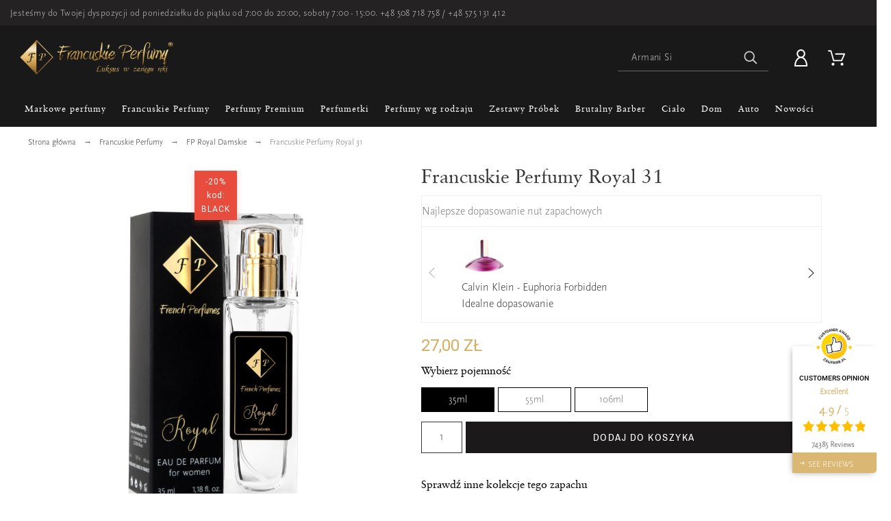

--- FILE ---
content_type: text/html; charset=utf-8
request_url: https://francuskieperfumy.pl/fp-31-edycja-limitowana.html
body_size: 84510
content:
<!doctype html>
<html lang="pl">

  <head>
    
      





 
  <meta charset="utf-8">

<meta name="facebook-domain-verification" content="8yi3eadqejiowl770y9q313kiqjly7" />

  <meta http-equiv="x-ua-compatible" content="ie=edge">

<meta property="og:image" content="https://francuskieperfumy.pl/img/fp-og-image.jpg" />

  <link rel="canonical" href="https://francuskieperfumy.pl/fp-31-edycja-limitowana.html">




<title>
  
                                        
            
                                                                      
            

                                       Francuskie Perfumy Royal 31 Happy Forbidden
                               
            
</title>
  
  
  
  
    <script type="application/ld+json">
    {
      "@context": "https://schema.org",
      "@type": "Organization",
      "url": "https://francuskieperfumy.pl/",
      "logo": "https://francuskieperfumy.pl/img/francuskieperfumypl-logo-1570105029.jpg"
    }
   </script>
   
   <script type="application/ld+json">
    {
      "@context": "https://schema.org",
      "@type": "WebSite",
       "url": "https://francuskieperfumy.pl/",
      "potentialAction": {
        "@type": "SearchAction",
        "target": "https://francuskieperfumy.pl/szukaj?controller=search&s={search_term_string}",
        "query-input": "required name=search_term_string"
      }
    }
    </script>
   


<script>
    function initializeUET() {
        (function(w,d,t,r,u){var f,n,i;w[u]=w[u]||[],f=function(){var o={ti:"295008826", enableAutoSpaTracking: true};o.q=w[u],w[u]=new UET(o),w[u].push("pageLoad")},n=d.createElement(t),n.src=r,n.async=1,n.onload=n.onreadystatechange=function(){var s=this.readyState;s&&s!=="loaded"&&s!=="complete"||(f(),n.onload=n.onreadystatechange=null)},i=d.getElementsByTagName(t)[0],i.parentNode.insertBefore(n,i)})(window,document,"script","//bat.bing.com/bat.js","uetq");
    }
    document.addEventListener('cookieyes_banner_load', (eventData) => {
        const data = eventData.detail;
        if (data.categories.advertisement) initializeUET();
        else document.addEventListener('cookieyes_consent_update', handleConsentUpdate);
    });
    function handleConsentUpdate(eventData) {
        const data = eventData.detail;
        if (data.accepted.includes("advertisement")) initializeUET();
    }
</script>





    
  
		<meta name="description" content="Calvin Klein - Euphoria Forbidden">
		

    <meta name="application-name" content="Francuskieperfumy.pl" />
  
    
    
   
    
      
  
    



  <meta name="viewport" content="width=device-width,minimum-scale=1,maximum-scale=1,initial-scale=1">
 




  <link rel="icon" type="image/vnd.microsoft.icon" href="/img/favicon.ico?1734698401">
  <link rel="shortcut icon" type="image/x-icon" href="/img/favicon.ico?1734698401">



  
	<link rel="stylesheet" href="https://francuskieperfumy.pl/modules/axomateproductdiscountlabel/views/css/axomate_product_discount_label.css?v=230920242164" type="text/css" media="all">
	<link rel="stylesheet" href="https://francuskieperfumy.pl/modules/axomatesimilarproductslider/views/css/style.css?v=230920242164" type="text/css" media="all">
	<link rel="stylesheet" href="https://francuskieperfumy.pl/modules/x13paragonlubfaktura/views/css/x13paragonlubfaktura.css?v=230920242164" type="text/css" media="all">
	<link rel="stylesheet" href="https://francuskieperfumy.pl/themes/alysum/assets/css/theme.css?v=230920242164" type="text/css" media="all">
	<link rel="stylesheet" href="https://francuskieperfumy.pl/modules/blockreassurance/views/dist/front.css?v=230920242164" type="text/css" media="all">
	<link rel="stylesheet" href="https://geowidget.inpost-group.com/inpost-geowidget.css?v=230920242164" type="text/css" media="all">
	<link rel="stylesheet" href="https://francuskieperfumy.pl/modules/pk_menu/views/css/front.css?v=230920242164" type="text/css" media="all">
	<link rel="stylesheet" href="https://francuskieperfumy.pl/modules/pk_themesettings/assets/css/styles.css?v=230920242164" type="text/css" media="all">
	<link rel="stylesheet" href="https://francuskieperfumy.pl/modules/pk_themesettings/assets/css/presets/classic.css?v=230920242164" type="text/css" media="all">
	<link rel="stylesheet" href="https://francuskieperfumy.pl/modules/pk_themesettings/assets/css/dynamic/generatedcss1.css?v=230920242164" type="text/css" media="all">
	<link rel="stylesheet" href="https://francuskieperfumy.pl/modules/pk_themesettings/assets/css/dynamic/customercss1.css?v=230920242164" type="text/css" media="all">
	<link rel="stylesheet" href="https://francuskieperfumy.pl/modules/pspagebuilder/views/css/pagebuilder.css?v=230920242164" type="text/css" media="all">
	<link rel="stylesheet" href="https://francuskieperfumy.pl/modules/imoje/assets/css/imoje-front.min.css?v=230920242164" type="text/css" media="all">
	<link rel="stylesheet" href="https://francuskieperfumy.pl/modules/paynow/views/css/front.css?v=230920242164" type="text/css" media="all">
	<link rel="stylesheet" href="https://francuskieperfumy.pl/modules/axomatebackinstockalerts/views/css/alertCard.css?v=230920242164" type="text/css" media="all">
	<link rel="stylesheet" href="https://francuskieperfumy.pl/modules/axomatebackinstockalerts/views/css/intlTelInput.css?v=230920242164" type="text/css" media="all">
	<link rel="stylesheet" href="https://francuskieperfumy.pl/modules/ybc_blog/views/css/blog_all.css?v=230920242164" type="text/css" media="all">
	<link rel="stylesheet" href="https://francuskieperfumy.pl/modules/ybc_blog/views/css/slick.css?v=230920242164" type="text/css" media="all">
	<link rel="stylesheet" href="https://francuskieperfumy.pl/modules/ybc_blog/views/css/product.css?v=230920242164" type="text/css" media="all">
	<link rel="stylesheet" href="https://francuskieperfumy.pl/modules/ybc_blog/views/css/custom.css?v=230920242164" type="text/css" media="all">
	<link rel="stylesheet" href="https://francuskieperfumy.pl/modules/searchsuggest/views/css/searchsuggest.css?v=230920242164" type="text/css" media="all">
	<link rel="stylesheet" href="https://francuskieperfumy.pl/modules/ets_crosssell/views/css/slick.css?v=230920242164" type="text/css" media="all">
	<link rel="stylesheet" href="https://francuskieperfumy.pl/modules/ets_crosssell/views/css/front.css?v=230920242164" type="text/css" media="all">
	<link rel="stylesheet" href="https://francuskieperfumy.pl/modules/pminpostinternational//views/css/front.css?v=230920242164" type="text/css" media="all">
	<link rel="stylesheet" href="https://francuskieperfumy.pl/js/jquery/ui/themes/base/minified/jquery-ui.min.css?v=230920242164" type="text/css" media="all">
	<link rel="stylesheet" href="https://francuskieperfumy.pl/js/jquery/ui/themes/base/minified/jquery.ui.theme.min.css?v=230920242164" type="text/css" media="all">
	<link rel="stylesheet" href="https://francuskieperfumy.pl/js/jquery/plugins/fancybox/jquery.fancybox.css?v=230920242164" type="text/css" media="all">
	<link rel="stylesheet" href="https://francuskieperfumy.pl/modules/pk_customlinks/assets/css/styles.css?v=230920242164" type="text/css" media="all">
	<link rel="stylesheet" href="https://francuskieperfumy.pl/modules/ps_imageslider/css/homeslider.css?v=230920242164" type="text/css" media="all">
	<link rel="stylesheet" href="https://francuskieperfumy.pl/modules/combinationsincatalog/views/css/ps17/style.css?v=230920242164" type="text/css" media="all">
	<link rel="stylesheet" href="https://francuskieperfumy.pl/modules/imageslidermobile/css/homeslider.css?v=230920242164" type="text/css" media="all">
	<link rel="stylesheet" href="https://francuskieperfumy.pl/modules/gm_omniprice/views/css/gm_omniprice.css?v=230920242164" type="text/css" media="all">
	<link rel="stylesheet" href="https://francuskieperfumy.pl/modules/gmgapser/views/css/gmgapser.css?v=230920242164" type="text/css" media="all">
	<link rel="stylesheet" href="https://francuskieperfumy.pl/themes/alysum/assets/css/custom.css?v=230920242164" type="text/css" media="all">
	<link rel="stylesheet" href="https://francuskieperfumy.pl/themes/alysum/assets/css/axo1.css?v=230920242164" type="text/css" media="all">
	<link rel="stylesheet" href="https://francuskieperfumy.pl/themes/alysum/assets/css/axo2.css?v=230920242164" type="text/css" media="all">
	<link rel="stylesheet" href="https://francuskieperfumy.pl/themes/alysum/assets/css/axo3.css?v=230920242164" type="text/css" media="all">
	<link rel="stylesheet" href="https://francuskieperfumy.pl/modules/revws/views/css/revws-d2e1e47d81d5ed981476db9e72c33320.css?v=230920242164" type="text/css" media="all">
	<link rel="stylesheet" href="https://francuskieperfumy.pl/modules/axomatehomepagesections/views/css/swiper-bundle.min.css?v=230920242164" type="text/css" media="all">
	<link rel="stylesheet" href="https://francuskieperfumy.pl/modules/axomatehomepagesections/views/css/front.css?v=230920242164" type="text/css" media="all">
	<link rel="stylesheet" href="https://francuskieperfumy.pl/modules/axomatecollectionsonproductpage/views/css/front.css?v=230920242164" type="text/css" media="all">
	<link rel="stylesheet" href="https://francuskieperfumy.pl/modules/axomaterecommendedproducts/views/css/front.css?v=230920242164" type="text/css" media="all">


<style id="alysum-generated">
	/* 13px - line-height | 1em = 1 ÷ 14px = 0.0714*/
			.header-main #desktop_cart .shopping_cart,
		.header-main .pk_customlinks .dd_container { top:51px }
		.header-main .icons-true #desktop_cart .shopping_cart,
		.header-main .icons-true .pk_customlinks .dd_container { top:54.5px }
		.header-main .flexmenu .submenu { top:90px }
				.header-top #desktop_cart .shopping_cart,
		.header-top .pk_customlinks .dd_container { top:21.5px }
		.header-top .flexmenu .submenu { top:30px }
				#pattern .view_grid .product_list .grid-container { grid-template-columns: repeat(auto-fill, minmax(200px, 1fr)); }
				#pattern .view_grid .product_list .grid-container { grid-column-gap: 40px; }
	</style>


  

  <script>
          var front = 1;
          var outOfStock = "Out of stock";
          var pd_google_analitycs_controller = "product";
          var pdgoogleanalytycs4pro_ajax_link = "https:\/\/francuskieperfumy.pl\/module\/pdgoogleanalytycs4pro\/ajax";
          var pdgoogleanalytycs4pro_secure_key = "fe7fd10095e74878df007e7474e423f6";
          var pminpostinternational = {"carriers_ids":[963,960,962],"labels":{"Select point":"Wybierz punkt","Please select a locker.":"Prosz\u0119 wybra\u0107 paczkomat.","Please enter a phone prefix":"Prosz\u0119 wprowadzi\u0107 prefiks telefonu","Please enter a phone number":"Prosz\u0119 wprowadzi\u0107 numer telefonu"},"ajax_url":"https:\/\/francuskieperfumy.pl\/module\/pminpostinternational\/ajax","cart_token":"876eee84d37ab6417070cd5017929b64","map_token":"eyJhbGciOiJSUzI1NiIsInR5cCIgOiAiSldUIiwia2lkIiA6ICJzQlpXVzFNZzVlQnpDYU1XU3JvTlBjRWFveFpXcW9Ua2FuZVB3X291LWxvIn0.[base64].[base64]","language":"pl"};
          var pp_custom_add_to_cart = "";
          var prestashop = {"cart":{"products":[],"totals":{"total":{"type":"total","label":"Razem","amount":0,"value":"0,00\u00a0z\u0142"},"total_including_tax":{"type":"total","label":"Suma (brutto)","amount":0,"value":"0,00\u00a0z\u0142"},"total_excluding_tax":{"type":"total","label":"Suma (netto)","amount":0,"value":"0,00\u00a0z\u0142"}},"subtotals":{"products":{"type":"products","label":"Produkty","amount":0,"value":"0,00\u00a0z\u0142"},"discounts":null,"shipping":{"type":"shipping","label":"Wysy\u0142ka","amount":0,"value":"Za darmo!"},"tax":null},"products_count":0,"summary_string":"0 sztuk","vouchers":{"allowed":1,"added":[]},"discounts":[],"minimalPurchase":0,"minimalPurchaseRequired":""},"currency":{"name":"Z\u0142oty polski","iso_code":"PLN","iso_code_num":"985","sign":"z\u0142"},"customer":{"lastname":null,"firstname":null,"email":null,"birthday":null,"newsletter":null,"newsletter_date_add":null,"optin":null,"website":null,"company":null,"siret":null,"ape":null,"is_logged":false,"gender":{"type":null,"name":null},"addresses":[]},"language":{"name":"Polski (Polish)","iso_code":"pl","locale":"pl-PL","language_code":"pl","is_rtl":"0","date_format_lite":"Y-m-d","date_format_full":"Y-m-d H:i:s","id":1},"page":{"title":"","canonical":null,"meta":{"title":"Francuskie Perfumy Royal 31","description":"Calvin Klein - Euphoria Forbidden","keywords":"","robots":"index"},"page_name":"product","body_classes":{"lang-pl":true,"lang-rtl":false,"country-PL":true,"currency-PLN":true,"layout-full-width":true,"page-product":true,"tax-display-disabled":true,"product-id-1567":true,"product-Francuskie Perfumy Royal 31":true,"product-id-category-243":true,"product-id-manufacturer-4":true,"product-id-supplier-0":true,"product-available-for-order":true},"admin_notifications":[]},"shop":{"name":"Francuskieperfumy.pl","logo":"\/img\/francuskieperfumypl-logo-16946848061.jpg","stores_icon":"\/img\/logo_stores.png","favicon":"\/img\/favicon.ico"},"urls":{"base_url":"https:\/\/francuskieperfumy.pl\/","current_url":"https:\/\/francuskieperfumy.pl\/fp-31-edycja-limitowana.html","shop_domain_url":"https:\/\/francuskieperfumy.pl","img_ps_url":"https:\/\/francuskieperfumy.pl\/img\/","img_cat_url":"https:\/\/francuskieperfumy.pl\/img\/c\/","img_lang_url":"https:\/\/francuskieperfumy.pl\/img\/l\/","img_prod_url":"https:\/\/francuskieperfumy.pl\/img\/p\/","img_manu_url":"https:\/\/francuskieperfumy.pl\/img\/m\/","img_sup_url":"https:\/\/francuskieperfumy.pl\/img\/su\/","img_ship_url":"https:\/\/francuskieperfumy.pl\/img\/s\/","img_store_url":"https:\/\/francuskieperfumy.pl\/img\/st\/","img_col_url":"https:\/\/francuskieperfumy.pl\/img\/co\/","img_url":"https:\/\/francuskieperfumy.pl\/themes\/alysum\/assets\/img\/","css_url":"https:\/\/francuskieperfumy.pl\/themes\/alysum\/assets\/css\/","js_url":"https:\/\/francuskieperfumy.pl\/themes\/alysum\/assets\/js\/","pic_url":"https:\/\/francuskieperfumy.pl\/upload\/","pages":{"address":"https:\/\/francuskieperfumy.pl\/adres","addresses":"https:\/\/francuskieperfumy.pl\/adresy","authentication":"https:\/\/francuskieperfumy.pl\/logowanie","cart":"https:\/\/francuskieperfumy.pl\/koszyk","category":"https:\/\/francuskieperfumy.pl\/index.php?controller=category","cms":"https:\/\/francuskieperfumy.pl\/index.php?controller=cms","contact":"https:\/\/francuskieperfumy.pl\/kontakt","discount":"https:\/\/francuskieperfumy.pl\/rabaty","guest_tracking":"https:\/\/francuskieperfumy.pl\/sledzenie-zamowien-gosci","history":"https:\/\/francuskieperfumy.pl\/historia-zamowien","identity":"https:\/\/francuskieperfumy.pl\/dane-osobiste","index":"https:\/\/francuskieperfumy.pl\/","my_account":"https:\/\/francuskieperfumy.pl\/moje-konto","order_confirmation":"https:\/\/francuskieperfumy.pl\/potwierdzenie-zamowienia","order_detail":"https:\/\/francuskieperfumy.pl\/index.php?controller=order-detail","order_follow":"https:\/\/francuskieperfumy.pl\/sledzenie-zamowienia","order":"https:\/\/francuskieperfumy.pl\/zam\u00f3wienie","order_return":"https:\/\/francuskieperfumy.pl\/index.php?controller=order-return","order_slip":"https:\/\/francuskieperfumy.pl\/potwierdzenie-zwrotu","pagenotfound":"https:\/\/francuskieperfumy.pl\/nie-znaleziono-strony","password":"https:\/\/francuskieperfumy.pl\/odzyskiwanie-hasla","pdf_invoice":"https:\/\/francuskieperfumy.pl\/index.php?controller=pdf-invoice","pdf_order_return":"https:\/\/francuskieperfumy.pl\/index.php?controller=pdf-order-return","pdf_order_slip":"https:\/\/francuskieperfumy.pl\/index.php?controller=pdf-order-slip","prices_drop":"https:\/\/francuskieperfumy.pl\/promocje","product":"https:\/\/francuskieperfumy.pl\/index.php?controller=product","search":"https:\/\/francuskieperfumy.pl\/szukaj","sitemap":"https:\/\/francuskieperfumy.pl\/mapa-strony","stores":"https:\/\/francuskieperfumy.pl\/nasze-sklepy","supplier":"https:\/\/francuskieperfumy.pl\/dostawcy","register":"https:\/\/francuskieperfumy.pl\/logowanie?create_account=1","order_login":"https:\/\/francuskieperfumy.pl\/zam\u00f3wienie?login=1"},"alternative_langs":{"pl":"https:\/\/francuskieperfumy.pl\/fp-31-edycja-limitowana.html"},"theme_assets":"\/themes\/alysum\/assets\/","actions":{"logout":"https:\/\/francuskieperfumy.pl\/?mylogout="},"no_picture_image":{"bySize":{"small_default":{"url":"https:\/\/francuskieperfumy.pl\/img\/p\/pl-default-small_default.jpg","width":80,"height":104},"cart_default":{"url":"https:\/\/francuskieperfumy.pl\/img\/p\/pl-default-cart_default.jpg","width":126,"height":163},"res6_kategoria":{"url":"https:\/\/francuskieperfumy.pl\/img\/p\/pl-default-res6_kategoria.jpg","width":200,"height":200},"res5_kategoria":{"url":"https:\/\/francuskieperfumy.pl\/img\/p\/pl-default-res5_kategoria.jpg","width":208,"height":208},"res4_kategoria":{"url":"https:\/\/francuskieperfumy.pl\/img\/p\/pl-default-res4_kategoria.jpg","width":230,"height":230},"res2_kategoria":{"url":"https:\/\/francuskieperfumy.pl\/img\/p\/pl-default-res2_kategoria.jpg","width":250,"height":250},"home_default":{"url":"https:\/\/francuskieperfumy.pl\/img\/p\/pl-default-home_default.jpg","width":300,"height":300},"res1_kategoria":{"url":"https:\/\/francuskieperfumy.pl\/img\/p\/pl-default-res1_kategoria.jpg","width":300,"height":300},"res3_kategoria":{"url":"https:\/\/francuskieperfumy.pl\/img\/p\/pl-default-res3_kategoria.jpg","width":332,"height":332},"product_370":{"url":"https:\/\/francuskieperfumy.pl\/img\/p\/pl-default-product_370.jpg","width":370,"height":370},"res4_produkt":{"url":"https:\/\/francuskieperfumy.pl\/img\/p\/pl-default-res4_produkt.jpg","width":384,"height":384},"medium_default":{"url":"https:\/\/francuskieperfumy.pl\/img\/p\/pl-default-medium_default.jpg","width":500,"height":300},"res2_produkt":{"url":"https:\/\/francuskieperfumy.pl\/img\/p\/pl-default-res2_produkt.jpg","width":460,"height":460},"res3_produkt":{"url":"https:\/\/francuskieperfumy.pl\/img\/p\/pl-default-res3_produkt.jpg","width":540,"height":540},"res1_produkt":{"url":"https:\/\/francuskieperfumy.pl\/img\/p\/pl-default-res1_produkt.jpg","width":540,"height":540},"large_default":{"url":"https:\/\/francuskieperfumy.pl\/img\/p\/pl-default-large_default.jpg","width":600,"height":600},"res6_produkt":{"url":"https:\/\/francuskieperfumy.pl\/img\/p\/pl-default-res6_produkt.jpg","width":800,"height":800},"res5_produkt":{"url":"https:\/\/francuskieperfumy.pl\/img\/p\/pl-default-res5_produkt.jpg","width":800,"height":800}},"small":{"url":"https:\/\/francuskieperfumy.pl\/img\/p\/pl-default-small_default.jpg","width":80,"height":104},"medium":{"url":"https:\/\/francuskieperfumy.pl\/img\/p\/pl-default-product_370.jpg","width":370,"height":370},"large":{"url":"https:\/\/francuskieperfumy.pl\/img\/p\/pl-default-res5_produkt.jpg","width":800,"height":800},"legend":""}},"configuration":{"display_taxes_label":false,"display_prices_tax_incl":true,"is_catalog":false,"show_prices":true,"opt_in":{"partner":false},"quantity_discount":{"type":"discount","label":"Rabat"},"voucher_enabled":1,"return_enabled":0},"field_required":[],"breadcrumb":{"links":[{"title":"Strona g\u0142\u00f3wna","url":"https:\/\/francuskieperfumy.pl\/"},{"title":"Francuskie Perfumy","url":"https:\/\/francuskieperfumy.pl\/francuskie-perfumy"},{"title":"FP Royal Damskie","url":"https:\/\/francuskieperfumy.pl\/fp-royal-damskie"},{"title":"Francuskie Perfumy Royal 31","url":"https:\/\/francuskieperfumy.pl\/fp-31-edycja-limitowana.html"}],"count":4},"link":{"protocol_link":"https:\/\/","protocol_content":"https:\/\/"},"time":1763502249,"static_token":"9ba3b506e44d28910c8861ee90a41eb2","token":"f3ee7331c4097a6826aa24365238c067"};
          var psemailsubscription_subscription = "https:\/\/francuskieperfumy.pl\/module\/ps_emailsubscription\/subscription";
          var pspagebuilder = {"phrases":{"email_already_registered":"Email already registered","error_during_subscription":"Error during subscription","subscription_successful":"Subscription successful","agree_gdpr":"You have to agree with our GDPR Policy","invalid_email":"Invalid email address","unable_to_subscribe":"Unable to subscribe","empty_message":"The message is empty","empty_email":"The email address is empty"}};
          var psr_icon_color = "#F19D76";
          var theme_cfg = {"preset":"classic","tab_number":"16","pattern":"0","page_width":"1500","toTop":"1","gs_body_typography":{"font_size":"16","line_height":"1.5","letter_spacing":"0","color":"#777777","font_style":"normal","font_weight":"400","font_family":"Roboto","text_transform":"none"},"gs_titles_font":"Archivo Narrow","gs_cookie_message":"1","gs_cookie_pages":"8","gs_sticky_menu":"0","gs_lazy_load":"0","gs_preloader":"0","gs_popup_search":"0","gs_google_api_key":"","latin_ext":"0","button_typography":{"font_size":"12","line_height":"1","letter_spacing":"0.1","color":"#ffffff","font_style":"normal","font_weight":"400","font_family":"Archivo Narrow","text_transform":"uppercase"},"button_color":"#313537","button_border_color":"#313537","button_color_hover":"transparent","button_text_color_hover":"#444444","button_border_color_hover":"#313537","cyrillic":"0","header_builder":"1","header_type":"2","header_position":"header_static","header_elements_icons":"0","header_elements_text":"1","logo_position":"logo-left","logo_type":"text","logo_text":"ALYSUM","logo_typography":{"font_size":"38","line_height":"1","letter_spacing":"0.1","color":"#1f2223","font_style":"normal","font_weight":"600","font_family":"Abhaya Libre","text_transform":"none"},"menu_bar_height":"44","menu_background":"#313537","menu_typography":{"font_size":"13","line_height":"1","letter_spacing":"0.1","color":"#fff","font_style":"normal","font_weight":"400","font_family":"Archivo Narrow","text_transform":"uppercase"},"submenu_typography":{"font_size":"13","line_height":"1","letter_spacing":"0.04","color":"#606060","font_style":"normal","font_weight":"400","font_family":"Roboto","text_transform":"none"},"top_bar":"1","top_bar_background":"transparent","top_bar_short_message":"Now Shipping to Canada","top_bar_height":"30","top_bar_text":{"font_size":"13","line_height":"1","letter_spacing":"0.04","color":"#8a8a8a","font_style":"normal","font_weight":"400","font_family":"Roboto","text_transform":"none"},"middle_bar_height":"90","hdr_middle_bar_background":"transparent","hdr_search_bar_background":"#ffffff","hdr_search_bar_border":"#f2f2f2","middle_bar_typography":{"font_size":"13","line_height":"1","letter_spacing":"0.06","color":"#5e5e5e","font_style":"normal","font_weight":"400","font_family":"Archivo Narrow","text_transform":"uppercase"},"cp_listing_view":"grid","cp_category_preview":"1","cp_subcategories":"0","cp_category_description":"1","cp_only_filter":"0","cp_collapse_filter":"1","cp_item_width":"200","cp_item_gap":"40","footer_builder":"1","footer_main_font":{"font_size":"13","line_height":"1.5","letter_spacing":"0.06","color":"#666","font_style":"normal","font_weight":"400","font_family":"Roboto","text_transform":"none"},"footer_main_title":{"font_size":"14","line_height":"1","letter_spacing":"0.15","color":"#dec082","font_style":"normal","font_weight":"400","font_family":"Archivo Narrow","text_transform":"uppercase"},"footer_main_link_color":"#666","footer_main_background":"#ffffff","footer_bottom":"1","footer_bottom_background":"#343434","footer_bottom_height":"80","footer_bottom_font":{"font_size":"13","line_height":"1","letter_spacing":"0","color":"#666","font_style":"normal","font_weight":"400","font_family":"Roboto","text_transform":"none"},"footer_bottom_text":"\u00a9 2019 - Francuskieperfumy.pl","footer_bottom_align":"flex-start","footer_bottom_social":"1","footer_bottom_pcards":"0","homepage_builder":"1","homepage_module_title":{"font_size":"18","line_height":"1","letter_spacing":"0.1","color":"#444444","font_style":"normal","font_weight":"400","font_family":"Archivo Narrow","text_transform":"uppercase"},"pm_qw_button":"0","pm_colors":"0","pm_labels":"1","pm_countdown":"0","pm_hover_image":"1","pm_title":"1","pm_button_color":"#dec082","pm_button_color_hover":"#dec082","pm_title_multiline":"1","pm_stars":"1","pm_stars_color":"#eeeeee","pm_stars_color_active":"#dec082","pm_title_typography":{"font_size":"15","line_height":"1.267","letter_spacing":"0","color":"#5e5e5e","font_style":"normal","font_weight":"400","font_family":"Roboto","text_transform":"none"},"pm_brand":"0","pm_brand_typography":{"font_size":"12","line_height":"1","letter_spacing":"0.12","color":"#bcbcbc","font_style":"normal","font_weight":"400","font_family":"Roboto","text_transform":"uppercase"},"pm_desc":"0","pm_desc_typography":{"font_size":"13","line_height":"1.2","letter_spacing":"0","color":"#666666","font_style":"normal","font_weight":"400","font_family":"Roboto","text_transform":"none"},"pm_price":"1","pm_price_typography":{"font_size":"18","line_height":"1.2","letter_spacing":"0","color":"#333333","font_style":"italic","font_weight":"400","font_family":"Archivo Narrow","text_transform":"none"},"pm_old_price_typography":{"font_size":"16","line_height":"1.2","letter_spacing":"0","color":"#bfbfbf","font_style":"italic","font_weight":"400","font_family":"Archivo Narrow","text_transform":"none"},"pm_details_layout":"pm_details_layout2","pm_labels_color":"#313537","pm_labels_typography":{"font_size":"12","line_height":"1.5","letter_spacing":"0.1","color":"#ffffff","font_style":"normal","font_weight":"400","font_family":"Roboto","text_transform":"uppercase"},"pm_attr":"0","sb_title":{"font_size":"17","line_height":"1.2","letter_spacing":"0.08","color":"#313537","font_style":"normal","font_weight":"400","font_family":"Archivo Narrow","text_transform":"uppercase"},"sa_facebook":"1","sa_facebook_link":"https:\/\/www.facebook.com\/francuskieperfumy\/","sa_twitter":"0","sa_twitter_link":"https:\/\/twitter.com\/","sa_pinterest":"0","sa_pinterest_link":"https:\/\/pinterest.com\/","sa_linkedin":"0","sa_linkedin_link":"https:\/\/linkedin.com\/","sa_instagram":"1","sa_instagram_link":"https:\/\/www.instagram.com\/francuskieperfumy\/","sa_flickr":"0","sa_flickr_link":"https:\/\/flickr.com\/","sa_youtube":"0","sa_youtube_link":"https:\/\/youtube.com\/","pay_visa":"1","pay_am_exp":"1","pay_mastercard":"1","pay_paypal":"0","pay_skrill":"1","pay_maestro":"1","pay_discover":"1","pay_cirrus":"0","pay_direct":"0","pay_solo":"0","pay_switch":"0","pay_wu":"0","pay_bitcoin":"0","pay_bitcoingold":"0","pay_litecoin":"0","pay_ethereum":"0","pay_dogecoin":"0","pay_monacoin":"0","pp_builder_layout":"0","pp_price":{"font_size":"22","line_height":"1.2","letter_spacing":"0","color":"#dec082","font_style":"normal","font_weight":"400","font_family":"Archivo Narrow","text_transform":"uppercase"},"pp_share":"1","pp_countdown":"1","pp_innnerzoom":"0","pp_updownbuttons":"0","cont_show_map":"0","cont_map_zoom_level":"10","cont_map_custom_style":"1","mt_maintenance":"1","mt_countdown":"1","mt_notify":"1","mt_date_until":"01\/01\/2020","amp_enable":"1","gs_cookie_link":"","item_key":"","versions":"5.3.8","preset_to_import":"","dc_preset_to_import":"alysum","gs_sticky_menu_class":"","cp_builder_layout":"0","pp_builder_thumbs":"0","cont_longitude":"-0.4932303,14","cont_latitude":"39.4240166","pm_filter_image":"0","tab":"AdminModules","ps_version":"1761"};
          var url_to_save = "https:\/\/francuskieperfumy.pl\/module\/wkcombinationcustomize\/wkproductcombstatus";
          var x13webp_ajax_convert_url = "https:\/\/francuskieperfumy.pl\/module\/x13webp\/ajax?ajax=1&convertImages=1";
          var x13webp_lazyload_enabled = "0";
      </script>




  <script type="text/javascript">
//<![CDATA[
	var combinationsInCatalogData = JSON.parse('{\"show_in_popular\":\"1\",\"show_in_category\":\"1\",\"show_in_search\":\"1\",\"show_in_related\":\"1\",\"display_add_to_cart\":\"1\",\"show_quantity\":\"1\",\"button_out_of_stock\":{\"1\":\"Brak w magazynie\"},\"combinations_display_type\":\"0\",\"show_attributes_labels\":\"1\",\"show_color_as_labels\":\"0\",\"show_out_of_stock\":\"1\",\"show_price_for_combination\":\"0\",\"show_advanced_options\":\"0\",\"miniature_root_path\":\".product-miniature\",\"miniature_thumbnail_container_path\":\".thumbnail-container\",\"miniature_thumbnail_image_path\":\".thumbnail-container img\",\"miniature_price_path\":\".price\",\"miniature_old_price_path\":\".regular-price\"}');
	var advancedFormFields = JSON.parse('[{\"type\":\"text\",\"label\":\"\\u015acie\\u017cka k miniaturze produktu\",\"name\":\"miniature_root_path\",\"class\":\"miniatureRootPath\",\"required\":false,\"lang\":false,\"desc\":\"Mo\\u017cesz ustawi\\u0107 \\u015bcie\\u017ck\\u0119 k miniaturze produktu\",\"init_value\":\".product-miniature\"},{\"type\":\"text\",\"label\":\"\\u015acie\\u017cka do podgl\\u0105du produktu\",\"name\":\"miniature_thumbnail_container_path\",\"class\":\"miniatureThumbnailContainerPath\",\"required\":false,\"lang\":false,\"desc\":\"Mo\\u017cesz ustawi\\u0107 \\u015bcie\\u017ck\\u0119 do podgl\\u0105du produktu\",\"init_value\":\".thumbnail-container\"},{\"type\":\"text\",\"label\":\"\\u015acie\\u017cka do podgl\\u0105du produktu\",\"name\":\"miniature_thumbnail_image_path\",\"class\":\"miniatureThumbnailImagePath\",\"required\":false,\"lang\":false,\"desc\":\"Mo\\u017cesz ustawi\\u0107 \\u015bcie\\u017ck\\u0119 do podgl\\u0105du produktu\",\"init_value\":\".thumbnail-container img\"},{\"type\":\"text\",\"label\":\"\\u015acie\\u017cka do ceny produktu\",\"name\":\"miniature_price_path\",\"class\":\"miniaturePricePath\",\"required\":false,\"lang\":false,\"desc\":\"Mo\\u017cesz ustawi\\u0107 \\u015bcie\\u017ck\\u0119 do ceny produktu\",\"init_value\":\".price\"},{\"type\":\"text\",\"label\":\"\\u015acie\\u017cka do starej ceny produktu\",\"name\":\"miniature_old_price_path\",\"class\":\"miniatureOldPricePath\",\"required\":false,\"lang\":false,\"desc\":\"Mo\\u017cesz ustawi\\u0107 \\u015bcie\\u017ck\\u0119 do starej ceny produktu\",\"init_value\":\".regular-price\"}]');
	var productCombinationsControllerLink = 'https://francuskieperfumy.pl/module/combinationsincatalog/ProductCombinations';
	var cartControllerLink = 'https://francuskieperfumy.pl/koszyk';
	var greaterThan1750 = Boolean('1');
	var idLang = '1';
	var addToCartLabel = 'Dodaj do koszyka';
//]]>
</script>


   
<script type="text/javascript">
var unlike_text ="W przeciwieństwie do tego posta";
var like_text ="Polub ten post";
var baseAdminDir ='//';
var ybc_blog_product_category ='0';
var ybc_blog_polls_g_recaptcha = false;
</script>
 
<!-- START > PD Google Analytycs 4.0 Module -->
<script async data-keepinline="true" src="https://www.googletagmanager.com/gtag/js?id=G-W99M0C81M6"></script>


<script>
	window.dataLayer = window.dataLayer || [];
	function gtag() {
		dataLayer.push(arguments);
	}

	gtag("consent", "default", {
        ad_storage: "denied",
        ad_user_data: "denied", 
        ad_personalization: "denied",
        analytics_storage: "denied",
        functionality_storage: "denied",
        personalization_storage: "denied",
        security_storage: "granted",
        wait_for_update: 2000,
    });
    gtag("set", "ads_data_redaction", true);
    gtag("set", "url_passthrough", true);

	gtag('js', new Date());

	gtag('config', 'G-W99M0C81M6', {
		'send_page_view': true,
		'allow_enhanced_conversions': true});
	gtag('set', {'currency': "PLN"});
	gtag('set', {'country': "PL"});
	gtag('config', 'AW-953820225');
 	
 	</script>
<!-- END > PD Google Analytycs 4.0 Module -->



<!-- Google Tag Manager -->
<script>(function(w,d,s,l,i){w[l]=w[l]||[];w[l].push({'gtm.start':
new Date().getTime(),event:'gtm.js'});var f=d.getElementsByTagName(s)[0],
j=d.createElement(s),dl=l!='dataLayer'?'&l='+l:'';j.async=true;j.src=
'https://www.googletagmanager.com/gtm.js?id='+i+dl;f.parentNode.insertBefore(j,f);
})(window,document,'script','dataLayer','GTM-KFF524H');</script>
<!-- End Google Tag Manager -->


<script>
  window.iabConfig = {
  allowedVendors: [25,755],
  allowedGoogleVendors: [89,3100]
  }
</script>
<script id="cookieyes" type="text/javascript" src="https://cdn-cookieyes.com/client_data/381290207e22d6ad558e9568/script.js"></script><script type="text/javascript">
    var ets_crosssell_16 =0;
</script>


    
  <meta property="og:type" content="product">
  <meta property="og:url" content="https://francuskieperfumy.pl/fp-31-edycja-limitowana.html">
  <meta property="og:title" content="Francuskie Perfumy Royal 31">
  <meta property="og:site_name" content="Francuskieperfumy.pl">
  <meta property="og:description" content="Calvin Klein - Euphoria Forbidden">
  <meta property="og:image" content="https://francuskieperfumy.pl/29779-res5_produkt/fp-31-edycja-limitowana.jpg">
      <meta property="product:pretax_price:amount" content="21.951219">
    <meta property="product:pretax_price:currency" content="PLN">
    <meta property="product:price:amount" content="27">
    <meta property="product:price:currency" content="PLN">
    
  </head>

  <body id="product" class="lang-pl country-pl currency-pln layout-full-width page-product tax-display-disabled product-id-1567 product-francuskie-perfumy-royal-31 product-id-category-243 product-id-manufacturer-4 product-id-supplier-0 product-available-for-order pm-details-layout2 header-static hide-updownbuttons hide-header-icons">

    
    
      <!--noindex--><svg style="display:none" version="1.1" xmlns="http://www.w3.org/2000/svg" xmlns:xlink="http://www.w3.org/1999/xlink">
<defs>
<symbol id="si-loading" viewBox="0 0 91.3 91.3">
<circle cx="45.7" cy="45.7" r="45.7"/>
<circle fill="#FFFFFF" cx="45.7" cy="24.4" r="12.5"/>
</symbol>
<symbol id="si-updown" viewBox="0 0 8 8">
<path d="M8 2.194c0 .17-.062.34-.183.47L4.44 6.275c-.117.126-.275.197-.44.197-.165 0-.323-.07-.44-.194L.184 2.666c-.242-.26-.243-.68 0-.94.243-.26.637-.26.88 0L4 4.866l2.937-3.14c.243-.26.638-.26.88 0 .12.128.183.298.183.468z" />
<path style="display:none;" d="M7.958,5.554c0-0.223-0.084-0.443-0.253-0.612L4.603,1.835 c-0.334-0.334-0.873-0.334-1.206,0L0.295,4.941c-0.335,0.335-0.337,0.882-0.004,1.22C0.624,6.499,1.166,6.501,1.5,6.165L4,3.663 l2.5,2.502c0.336,0.336,0.877,0.334,1.21-0.004C7.876,5.993,7.958,5.772,7.958,5.554z"/>
</symbol>
<symbol id="si-arrowdown" viewBox="0 0 20 20">
<path d="M13.418 7.859c0.271-0.268 0.709-0.268 0.978 0s0.272 0.701 0 0.969l-3.908 3.83c-0.27 0.268-0.707 0.268-0.979 0l-3.908-3.83c-0.27-0.267-0.27-0.701 0-0.969s0.709-0.268 0.978 0l3.421 3.141 3.418-3.141z"/>
</symbol>
<symbol id="si-arrowup" viewBox="0 0 306 306">
<polygon points="35.7,247.35 153,130.05 270.3,247.35 306,211.65 153,58.65 0,211.65"/>
</symbol>
<symbol id="si-arrowright" viewBox="0 0 8 8">
<path d="M2.196,0.03c0.17,0,0.34,0.061,0.47,0.181l3.606,3.353C6.397,3.68,6.468,3.836,6.468,4	s-0.07,0.321-0.195,0.437L2.666,7.789c-0.259,0.241-0.68,0.241-0.938,0c-0.26-0.241-0.26-0.632,0-0.873L4.864,4L1.728,1.085 c-0.26-0.241-0.26-0.633,0-0.874C1.856,0.091,2.026,0.03,2.196,0.03z"/>
</symbol>
<symbol id="si-arrowleft" viewBox="0 0 8 8">
<path d="M5.804,7.97c-0.17,0-0.34-0.061-0.47-0.181L1.728,4.437C1.603,4.32,1.533,4.164,1.533,4 s0.07-0.321,0.195-0.437l3.606-3.353c0.259-0.241,0.68-0.241,0.938,0c0.26,0.241,0.26,0.632,0,0.873L3.136,4l3.136,2.915 c0.26,0.241,0.26,0.633,0,0.874C6.144,7.909,5.974,7.97,5.804,7.97z"/>
</symbol>
<symbol id="si-cart" viewBox="0 0 19 19">
<path d="M18.885,4.776c-0.129-0.197-0.352-0.312-0.586-0.312H8.552c-0.387,0-0.703,0.312-0.703,0.692 s0.316,0.693,0.703,0.693h8.669l-2.601,5.89H6.795L3.924,1.509C3.843,1.208,3.562,1,3.245,1H0.703C0.316,1,0,1.312,0,1.693 c0,0.381,0.316,0.692,0.703,0.692h2.015l2.87,10.231c0.082,0.301,0.363,0.509,0.68,0.509h8.821c0.281,0,0.527-0.161,0.645-0.416 l3.21-7.275C19.037,5.216,19.014,4.973,18.885,4.776z M5.6,14.858c-0.879,0-1.594,0.704-1.594,1.57S4.721,18,5.6,18 s1.593-0.705,1.593-1.571S6.479,14.858,5.6,14.858z M15.452,14.858c-0.879,0.058-1.535,0.82-1.477,1.675 c0.059,0.82,0.75,1.467,1.582,1.467h0.117c0.422-0.035,0.808-0.219,1.089-0.543c0.281-0.312,0.41-0.717,0.387-1.144 C17.092,15.459,16.331,14.801,15.452,14.858z"/>
</symbol>
<symbol id="si-button-cart" viewBox="0 0 16 16">
<path d="M15.902,3.832c-0.108-0.174-0.296-0.274-0.493-0.274H7.202c-0.326,0-0.592,0.274-0.592,0.61 c0,0.337,0.267,0.611,0.592,0.611h7.3l-2.19,5.197h-6.59L3.305,0.948C3.236,0.684,2.999,0.5,2.732,0.5H0.592 C0.266,0.5,0,0.774,0,1.111c0,0.336,0.266,0.611,0.592,0.611h1.697l2.417,9.028C4.774,11.017,5.011,11.2,5.278,11.2h7.428 c0.237,0,0.444-0.143,0.543-0.367l2.703-6.421C16.031,4.22,16.012,4.005,15.902,3.832z M4.715,12.729 c-0.74,0-1.342,0.622-1.342,1.386S3.976,15.5,4.715,15.5c0.74,0,1.342-0.622,1.342-1.386S5.456,12.729,4.715,12.729z  M13.012,12.729c-0.739,0.051-1.292,0.724-1.242,1.478C11.818,14.93,12.4,15.5,13.102,15.5h0.098 c0.355-0.03,0.682-0.193,0.918-0.479c0.236-0.274,0.346-0.631,0.325-1.008C14.394,13.258,13.752,12.678,13.012,12.729z"/>
</symbol>
<symbol id="si-search" viewBox="0 0 19 19">
<path d="M13.616,12.292c0.937-1.237,1.501-2.774,1.501-4.445c0.001-4.051-3.278-7.348-7.309-7.348 s-7.31,3.297-7.31,7.348c0,4.053,3.28,7.349,7.31,7.349c1.71,0,3.279-0.597,4.523-1.588l4.869,4.895l1.299-1.304L13.616,12.292z M7.809,13.542c-3.123,0-5.663-2.554-5.663-5.694c0-3.14,2.54-5.694,5.663-5.694c3.124,0,5.664,2.554,5.664,5.693 C13.473,10.987,10.932,13.542,7.809,13.542z"/>
</symbol>
<symbol id="si-cross" viewBox="0 0 12 12">
<polygon points="11.5,2.127 10.248,0.875 6.173,4.949 2.096,0.848 0.843,2.1 4.92,6.202 0.871,10.252 2.123,11.505 6.169,7.458 10.191,11.505 11.445,10.252 7.422,6.205"/>
</symbol>
<symbol id="si-cross-thin" viewBox="0 0 64 64">
<path d="M28.941,31.786L0.613,60.114c-0.787,0.787-0.787,2.062,0,2.849c0.393,0.394,0.909,0.59,1.424,0.59 c0.516,0,1.031-0.196,1.424-0.59l28.541-28.541l28.541,28.541c0.394,0.394,0.909,0.59,1.424,0.59c0.515,0,1.031-0.196,1.424-0.59 c0.787-0.787,0.787-2.062,0-2.849L35.064,31.786L63.41,3.438c0.787-0.787,0.787-2.062,0-2.849c-0.787-0.786-2.062-0.786-2.848,0   L32.003,29.15L3.441,0.59c-0.787-0.786-2.061-0.786-2.848,0c-0.787,0.787-0.787,2.062,0,2.849L28.941,31.786z"/>
</symbol>
<symbol id="si-cmp-cross" viewBox="0 0 11 11"><path d="M0.228,10.745c0.296,0.297,0.777,0.297,1.073,0l4.202-4.202l4.201,4.202 c0.297,0.297,0.777,0.297,1.073,0c0.297-0.297,0.297-0.776,0-1.073L6.576,5.471l4.201-4.203c0.297-0.295,0.297-0.777,0-1.074 c-0.296-0.295-0.776-0.295-1.073,0L5.503,4.397L1.301,0.194c-0.296-0.295-0.777-0.295-1.073,0c-0.296,0.297-0.296,0.779,0,1.074 L4.43,5.471L0.228,9.672C-0.068,9.969-0.068,10.448,0.228,10.745z"/></symbol>
<symbol id="si-twitter" viewBox="0 0 341.117 341.117">
<path d="M115.394,304.407c-33.085,0-65.862-9.158-94.777-26.479L0,265.582l24.024,0.405c0.778,0.039,2.031,0.103,4.004,0.103 c9.145,0,38.278-1.472,68.15-18.329c-22.455-6.677-41.01-24.036-48.651-46.762l-3.785-11.253l10.309,2.68 c-16.523-12.693-27.333-32.205-28.516-53.953l-0.566-10.411l9.557,4.171c1.742,0.765,3.515,1.44,5.315,2.024 c-13.573-18.998-21.787-48.355-4.659-79.538l4.717-8.593l5.996,7.757c28.728,37.141,71.325,59.789,117.778,62.899 c-0.283-2.886-0.482-5.54-0.482-6.369c0-34.474,26.234-70.13,70.13-70.13c18.426,0,36.164,7.32,49.23,20.206 c17.513-4.113,34.249-14.325,34.429-14.435l15.18-9.345l-5.733,16.883c-2.751,8.085-6.941,15.534-12.314,22.038 c2.931-0.958,5.81-2.057,8.773-3.348l18.233-8.908l-7.661,16.453c-6.324,13.593-16.87,24.808-29.968,31.98 c2.879,44.994-15.624,95.194-48.908,132.059c-24.705,27.372-68.703,60.084-138.016,60.528L115.394,304.407z M47.841,277.472 c21.427,9.248,44.409,14.075,67.546,14.075l1.099-0.006c64.628-0.411,105.586-30.836,128.556-56.286 c32.031-35.483,49.397-83.999,45.309-126.621l-0.431-4.524l4.113-1.915c6.523-3.04,12.365-7.262,17.269-12.397 c-5.488,1.388-11.343,2.423-18.092,3.239l-4.929,0.598l-3.843-9.743l4.473-3.445c6.266-3.67,11.729-8.451,16.144-14.049 c-6.986,2.976-15.232,5.887-23.477,7.423l-3.522,0.656l-2.41-2.648c-10.836-11.89-26.254-18.702-42.321-18.702 c-35.849,0-57.276,29.12-57.276,57.276c0,1.703,0.848,9.454,1.15,11.446l2.918,8.297l-9.28-0.199 c-49.744-1.073-96.023-22.873-128.511-60.181c-12.854,33.754,8.728,60.721,19.036,68.799l15.071,11.819l-19.146-0.334 c-5.996-0.103-11.864-0.919-17.552-2.436c5.058,22.558,22.886,40.682,46.048,45.656l25.354,5.45l-24.962,7.025 c-4.351,1.221-9.287,1.838-14.672,1.838c-2.519,0-4.929-0.135-7.153-0.341c10.039,17.674,28.734,29.551,49.416,30.56l18.072,0.887 L117.264,249.4C92.283,267.774,66.37,274.85,47.841,277.472z"/>
</symbol>
<symbol id="si-vimeo" viewBox="0 0 502.345 502.345">
<path d="M489.338,53.647c-23.502-30.216-73.862-25.18-88.97-22.662c-23.502,4.197-97.364,38.61-123.384,116.669l-3.357,11.751 h13.43c25.18-2.518,38.61,0,45.325,6.715c5.875,5.875,8.393,16.787,6.715,34.413c-1.679,19.305-11.751,41.128-21.823,59.593 l-0.839,1.679c-7.554,14.269-21.823,41.128-36.092,42.807c-5.875,0.839-11.751-2.518-17.626-9.233 c-19.305-20.984-23.502-58.754-26.859-92.328c-1.679-11.751-2.518-21.823-4.197-31.895l-1.679-9.233 c-3.357-20.984-7.554-43.646-13.43-63.79c-6.715-20.984-21.823-47.843-42.807-53.718c-20.144-5.875-45.325,1.679-61.272,11.751 c-28.538,17.626-52.879,39.449-76.38,60.433c-9.233,9.233-19.305,18.466-29.377,26.859C2.518,146.814,0,151.85,0,156.886 c0,3.357,1.679,6.715,3.357,10.072c0.839,0.839,0.839,1.679,1.679,2.518c3.357,5.875,8.393,14.269,19.305,15.948 c10.912,1.679,21.823-0.839,31.056-4.197c15.948-5.036,22.662-6.715,29.377,5.036c5.875,10.911,10.072,23.502,13.43,36.092 c1.679,5.875,3.357,12.59,5.875,18.466c8.393,25.18,15.108,52.039,22.662,81.416l2.518,10.911 c11.751,49.521,28.538,117.508,71.344,135.974c6.715,3.357,13.43,4.197,20.984,4.197c20.984,0,43.646-10.072,56.236-17.626 c49.521-30.216,84.774-72.184,110.793-106.597c70.505-96.525,106.597-203.121,111.633-230.82 C505.285,90.578,501.089,68.755,489.338,53.647z M483.462,115.758c-5.036,26.02-41.128,130.938-108.275,223.266 c-25.18,32.734-58.754,73.862-106.597,101.561c-15.108,9.233-44.485,20.144-62.111,12.59 c-35.253-15.108-50.361-78.059-61.272-124.223l-2.518-10.911c-6.715-29.377-13.43-56.236-22.662-82.256 c-1.679-5.875-3.357-11.751-5.036-17.626c-3.357-12.59-7.554-26.859-15.108-39.449c-8.393-13.43-17.626-17.626-27.698-17.626 c-7.554,0-15.108,2.518-21.823,3.357c-8.393,2.518-15.948,5.036-23.502,4.197c-2.518,0-10.072-10.072-10.911-11.751 c10.911-8.393,21.823-18.466,31.895-27.698c23.502-20.984,47.003-41.967,73.862-57.075c12.59-7.554,32.734-14.269,47.843-10.072 c13.43,3.357,26.02,23.502,31.895,41.967c5.875,18.466,9.233,41.128,12.59,61.272l1.679,9.233 c0.839,9.233,2.518,19.305,3.357,30.216c3.357,36.092,7.554,77.22,31.056,102.4c10.072,10.911,20.984,15.948,31.895,14.269 c22.662-3.357,38.61-32.734,48.682-52.039l0.839-1.679c10.072-19.305,21.823-42.807,23.502-65.469 c1.679-22.662-1.679-37.77-11.751-47.843c-10.911-10.911-27.698-13.43-45.325-12.59c27.698-67.148,92.328-91.489,104.918-93.167 c12.59-2.518,55.397-6.715,73.023,15.948C485.141,76.309,487.659,92.257,483.462,115.758z"/>
</symbol>
<symbol id="si-youtube" viewBox="0 0 21 21">
<path d="M7.893,6.643c0,0.604,0.038,1.057,0.114,1.359c0.075,0.301,0.202,0.559,0.379,0.771 c0.177,0.212,0.485,0.311,0.806,0.415c0.319,0.105,0.975,0.157,1.437,0.157c0.413,0,0.601-0.061,0.92-0.185 c0.318-0.123,0.579-0.253,0.781-0.512c0.203-0.258,0.336-0.537,0.398-0.836c0.061-0.298,0.092-0.768,0.092-1.406V4.605 c0-0.504-0.033-0.879-0.101-1.125s-0.19-0.485-0.374-0.718c-0.182-0.232-0.441-0.421-0.777-0.565 c-0.335-0.146-0.561-0.217-1.03-0.217c-0.557,0-1.338,0.111-1.696,0.337C8.485,2.543,8.236,2.842,8.099,3.213 C7.961,3.584,7.893,4.1,7.893,4.761V6.643z M9.949,4.161L9.949,4.161c0-0.365,0.021-0.594,0.063-0.688 c0.042-0.096,0.212-0.143,0.335-0.143s0.293,0.047,0.332,0.143c0.037,0.095,0.056,0.323,0.056,0.688v2.974 c0,0.307-0.019,0.507-0.059,0.6s-0.298,0.14-0.422,0.14c-0.12,0-0.201-0.051-0.242-0.153C9.969,7.619,9.949,7.401,9.949,7.064 V4.161z M4.369,9.279h2.058V6.14l1.541-5.596L5.971,0.499C5.688,2.126,5.486,3.312,5.365,4.236C5.326,3.65,5.15,2.191,4.837,0.499 H2.84L4.369,6.14V9.279z M13.783,8.781c0.1,0.188,0.252,0.28,0.459,0.394c0.205,0.115,0.554,0.079,0.867,0.079 c0.275,0,0.519,0.032,0.73-0.088c0.211-0.119,0.391-0.239,0.535-0.479l-0.037,0.529h2.123V1.972h-2.116v4.981 c0,0.582-0.015,0.928-0.043,1.034c-0.03,0.106-0.21,0.161-0.364,0.161c-0.145,0-0.262-0.052-0.295-0.156 c-0.033-0.103-0.049-0.432-0.049-0.985V1.972h-2.027v4.992c0,0.61,0.013,1.019,0.036,1.225C13.625,8.394,13.688,8.592,13.783,8.781 z M18.936,10.655H3.067c-0.868,0-1.568,0.771-1.568,1.726v6.395c0,0.951,0.701,1.726,1.568,1.726h15.868 c0.863,0,1.566-0.773,1.566-1.726v-6.395C20.502,11.427,19.799,10.655,18.936,10.655z M6.16,13.965H5.521v5.134H4.044v-5.134H3.322 v-1.44H6.16V13.965z M10.421,19.099H8.865l0.026-0.434C8.786,18.841,8.655,18.973,8.5,19.06c-0.156,0.089-0.334,0.132-0.536,0.132 c-0.23,0-0.48-0.041-0.631-0.125c-0.15-0.083-0.263-0.194-0.335-0.334c-0.072-0.139-0.117-0.283-0.134-0.434 c-0.018-0.151-0.027-0.45-0.027-0.898v-3.424h1.457v3.455c0,0.405,0.012,0.646,0.036,0.723c0.023,0.075,0.221,0.114,0.327,0.114 c0.114,0,0.27-0.039,0.291-0.117c0.021-0.079,0.032-0.332,0.032-0.759V13.96h1.442V19.099z M14.628,17.645 c0,0.383,0.005,0.667-0.044,0.854c-0.049,0.187-0.165,0.349-0.348,0.487c-0.18,0.137-0.338,0.205-0.588,0.205 c-0.18,0-0.346-0.041-0.502-0.121c-0.154-0.083-0.473-0.204-0.602-0.367l-0.1,0.396h-1.387v-6.575h1.486v1.902 c0.126-0.152,0.444-0.266,0.599-0.341c0.155-0.074,0.322-0.112,0.505-0.112c0.21,0,0.393,0.034,0.545,0.103 c0.154,0.068,0.215,0.164,0.294,0.288c0.081,0.123,0.101,0.242,0.116,0.361c0.016,0.118,0.024,0.004,0.024,0.388V17.645z M18.832,16.218h-2.099v1.493c0,0.236,0.017,0.388,0.05,0.455c0.033,0.068,0.155,0.103,0.247,0.103 c0.116,0,0.282-0.045,0.321-0.136c0.039-0.09,0.059-0.266,0.059-0.524V16.92h1.422v0.386c0,0.321-0.021,0.569-0.06,0.742 c-0.038,0.173-0.13,0.357-0.273,0.555c-0.146,0.196-0.387,0.344-0.608,0.441c-0.22,0.099-0.496,0.147-0.83,0.147 c-0.322,0-0.52-0.049-0.768-0.146c-0.248-0.098-0.483-0.229-0.621-0.398c-0.139-0.169-0.263-0.355-0.316-0.558 c-0.053-0.203-0.078-0.499-0.078-0.888v-1.7c0-0.456,0.059-0.45,0.178-0.713c0.118-0.264,0.386-0.465,0.656-0.604 c0.271-0.142,0.493-0.212,0.844-0.212c0.429,0,0.842,0.084,1.121,0.254s0.475,0.394,0.586,0.672c0.113,0.279,0.17,0.489,0.17,0.994 V16.218z M13.138,15.021c-0.032-0.084-0.274-0.123-0.369-0.123c-0.094,0-0.153,0.035-0.183,0.107 c-0.027,0.071-0.041-0.112-0.041,0.179v2.43c0,0.28,0.016,0.461,0.047,0.538c0.031,0.078,0.095,0.118,0.188,0.118 c0.096,0,0.336-0.041,0.364-0.121c0.028-0.082,0.044-0.276,0.044-0.586v-2.379C13.188,14.913,13.17,15.103,13.138,15.021z M17.027,14.805c-0.104,0-0.229,0.034-0.256,0.101c-0.025,0.067-0.038-0.028-0.038,0.267v0.289h0.565v-0.289 c0-0.271-0.014-0.17-0.042-0.249C17.229,14.845,17.113,14.805,17.027,14.805z"/>
</symbol>
<symbol id="si-youtube-button" viewBox="0 0 96.875 96.875">
<path d="M95.201,25.538c-1.186-5.152-5.4-8.953-10.473-9.52c-12.013-1.341-24.172-1.348-36.275-1.341 c-12.105-0.007-24.266,0-36.279,1.341c-5.07,0.567-9.281,4.368-10.467,9.52C0.019,32.875,0,40.884,0,48.438 C0,55.992,0,64,1.688,71.336c1.184,5.151,5.396,8.952,10.469,9.52c12.012,1.342,24.172,1.349,36.277,1.342 c12.107,0.007,24.264,0,36.275-1.342c5.07-0.567,9.285-4.368,10.471-9.52c1.689-7.337,1.695-15.345,1.695-22.898 C96.875,40.884,96.889,32.875,95.201,25.538z M35.936,63.474c0-10.716,0-21.32,0-32.037c10.267,5.357,20.466,10.678,30.798,16.068 C56.434,52.847,46.23,58.136,35.936,63.474z"/>
</symbol>
<symbol id="si-facebook" viewBox="0 0 288.861 288.861">
<path d="M167.172,288.861h-62.16V159.347H70.769v-59.48h34.242v-33.4C105.011,35.804,124.195,0,178.284,0 c19.068,0,33.066,1.787,33.651,1.864l5.739,0.746l-1.382,55.663l-6.324-0.058c-0.013,0-14.223-0.135-29.724-0.135 c-11.536,0-13.066,2.847-13.066,14.171v27.629h50.913l-2.821,59.48h-48.086v129.501H167.172z M117.858,276.007h36.453V146.5h48.677 l1.607-33.779h-50.284V72.238c0-13.368,3.078-27.025,25.919-27.025c9.178,0,17.899,0.045,23.509,0.09l0.778-31.292 c-5.675-0.508-15.116-1.157-26.247-1.157c-44.544,0-60.419,27.693-60.419,53.613v46.254H83.61V146.5h34.242v129.507H117.858z"/>
</symbol>
<symbol id="si-facebook-solid" viewBox="0 0 512 512">
<path d="M296.296,512H200.36V256h-64v-88.225l64-0.029l-0.104-51.976C200.256,43.794,219.773,0,304.556,0h70.588v88.242h-44.115 c-33.016,0-34.604,12.328-34.604,35.342l-0.131,44.162h79.346l-9.354,88.225L296.36,256L296.296,512z"/>
</symbol>
<symbol id="si-twitter2" viewBox="0 0 100 100">
<path d="M72.262,72.496H50.054c-3.087,0-5.712-1.08-7.869-3.25c-2.167-2.172-3.238-4.797-3.238-7.899v-7.903h31.644 c2.854,0,5.312-1.026,7.354-3.063c2.042-2.054,3.066-4.509,3.066-7.366c0-2.867-1.025-5.319-3.072-7.366 c-2.049-2.042-4.514-3.066-7.38-3.066H38.947V16.254c0-3.09-1.102-5.735-3.29-7.939C33.478,6.107,30.843,5,27.782,5 c-3.146,0-5.825,1.091-8.004,3.25c-2.186,2.166-3.278,4.834-3.278,8.014v45.09c0,9.274,3.278,17.197,9.837,23.773 C32.902,91.715,40.815,95,50.067,95h22.202c3.083,0,5.729-1.107,7.93-3.315c2.203-2.197,3.302-4.848,3.302-7.935 c0-3.088-1.099-5.734-3.302-7.941C77.997,73.607,75.347,72.496,72.262,72.496z"/>
</symbol>
<symbol id="si-instagram" viewBox="0 0 31.059 31.059">
<path d="M23.128,31.059H7.931C3.558,31.059,0,27.5,0,23.127V7.93C0,3.557,3.558,0,7.931,0h15.197 c4.373,0,7.931,3.557,7.931,7.93v15.197C31.059,27.5,27.501,31.059,23.128,31.059z M7.931,1.774c-3.395,0-6.156,2.761-6.156,6.155 v15.197c0,3.395,2.762,6.156,6.156,6.156h15.197c3.395,0,6.155-2.762,6.155-6.156V7.93c0-3.395-2.761-6.155-6.155-6.155H7.931z"/>
<path d="M30.171,11.654H19.232c-0.49,0-0.888-0.398-0.888-0.888c0-0.49,0.397-0.888,0.888-0.888h10.938 c0.49,0,0.888,0.397,0.888,0.888C31.059,11.256,30.661,11.654,30.171,11.654z"/>
<path d="M11.597,11.654H0.887C0.397,11.654,0,11.256,0,10.767c0-0.49,0.397-0.888,0.887-0.888h10.71 c0.49,0,0.888,0.397,0.888,0.888C12.484,11.256,12.087,11.654,11.597,11.654z"/>
<path d="M15.529,22.45c-3.816,0-6.922-3.104-6.922-6.921c0-3.817,3.105-6.922,6.922-6.922 c3.816,0,6.921,3.104,6.921,6.922C22.45,19.346,19.346,22.45,15.529,22.45z M15.529,10.382c-2.838,0-5.148,2.31-5.148,5.148 s2.31,5.146,5.148,5.146c2.838,0,5.146-2.308,5.146-5.146S18.367,10.382,15.529,10.382z"/>
<path d="M25.557,9.361h-3.993c-0.49,0-0.888-0.397-0.888-0.887V4.48c0-0.49,0.398-0.887,0.888-0.887h3.993 c0.49,0,0.887,0.397,0.887,0.887v3.994C26.443,8.965,26.047,9.361,25.557,9.361z M22.45,7.586h2.219V5.368H22.45V7.586z"/>
<path style="fill:#010002;stroke:#FFFFFF;stroke-width:1.7748;stroke-linecap:round;stroke-linejoin:round;stroke-miterlimit:10;" d="M19.232,10.767"/>
</symbol>
<symbol id="si-flickr" viewBox="0 0 223.66 223.66">
<path d="M174.289,75.313c20.135,0,36.517,16.382,36.517,36.524c0,20.129-16.382,36.511-36.517,36.511 c-20.142,0-36.53-16.382-36.53-36.511C137.759,91.695,154.148,75.313,174.289,75.313 M174.289,62.459 c-27.263,0-49.384,22.102-49.384,49.377s22.115,49.365,49.384,49.365s49.371-22.095,49.371-49.365 C223.654,84.561,201.552,62.459,174.289,62.459L174.289,62.459z M49.371,75.313c20.135,0,36.517,16.382,36.517,36.524 c0,20.129-16.382,36.511-36.517,36.511s-36.517-16.382-36.517-36.511C12.854,91.695,29.236,75.313,49.371,75.313 M49.371,62.459 C22.108,62.459,0,84.561,0,111.837s22.102,49.365,49.371,49.365s49.371-22.095,49.371-49.365 C98.735,84.561,76.634,62.459,49.371,62.459L49.371,62.459z"/>
</symbol>
<symbol id="si-linkedin" viewBox="0 0 288.693 288.693">
<path d="M74.609,288.359H4.544V91.698h70.065V288.359z M17.397,275.506h44.358V104.552H17.397V275.506z M39.589,79.423 C17.764,79.423,0,61.678,0,39.872S17.764,0.334,39.589,0.334c21.819,0,39.564,17.738,39.564,39.538 C79.153,61.685,61.408,79.423,39.589,79.423z M39.589,13.188c-14.743,0-26.736,11.973-26.736,26.684 c0,14.724,11.992,26.697,26.736,26.697c14.73,0,26.71-11.98,26.71-26.697C66.299,25.161,54.32,13.188,39.589,13.188z  M288.693,288.359h-69.969v-95.798c0-28.67-3.483-42.314-23.297-42.314c-20.045,0-27.854,11.427-27.854,40.759v97.354H97.63V91.698 h67.642v13.914c10.771-10.148,27.096-18.477,48.439-18.477c66.068,0,74.975,47.514,74.975,93.992v107.232H288.693z  M231.578,275.506h44.262v-94.378c0-50.091-10.392-81.139-62.122-81.139c-25.515,0-42.019,14.145-48.4,26.254l-1.806,3.432h-11.086 v-25.116H110.49v170.954h44.236v-84.506c0-14.66,0-53.613,40.708-53.613c36.151,0,36.151,35.887,36.151,55.168v82.945H231.578z"/>
</symbol>
<symbol id="si-skype" viewBox="0 0 213.289 213.289">
<path d="M122.165,192.4c-4.785,0.814-9.67,1.227-14.521,1.227c-47.412,0-85.983-38.571-85.983-85.981 c0-5.387,0.497-10.759,1.478-15.966c0.323-1.714,0.038-3.487-0.805-5.014c-3.927-7.11-6.003-15.174-6.003-23.318 C16.33,36.688,38.021,15,64.683,15c4.142,0,7.5-3.358,7.5-7.5S68.825,0,64.683,0C29.75,0,1.33,28.417,1.33,63.347 c0,9.767,2.279,19.448,6.612,28.166c-0.851,5.296-1.281,10.709-1.281,16.132c0,55.681,45.301,100.981,100.983,100.981 c5.691,0,11.422-0.484,17.035-1.438c4.084-0.695,6.831-4.568,6.137-8.651C130.121,194.453,126.25,191.706,122.165,192.4z"/>
<path d="M207.052,125.477c1.045-5.89,1.574-11.877,1.574-17.832c0-55.684-45.3-100.987-100.981-100.987 c-5.243,0-10.52,0.408-15.684,1.213c-4.093,0.638-6.893,4.473-6.255,8.566c0.638,4.093,4.474,6.894,8.566,6.255 c4.401-0.686,8.901-1.034,13.373-1.034c47.41,0,85.981,38.574,85.981,85.987c0,5.765-0.582,11.567-1.729,17.245 c-0.317,1.571-0.123,3.203,0.554,4.655c2.992,6.415,4.508,13.278,4.508,20.398c0,26.658-21.689,48.346-48.349,48.346 c-4.142,0-7.5,3.358-7.5,7.5s3.358,7.5,7.5,7.5c34.931,0,63.349-28.417,63.349-63.346 C211.959,141.45,210.31,133.232,207.052,125.477z"/>
<path d="M145.904,124.689c0-4.476-0.88-8.307-2.611-11.384c-1.731-3.079-4.176-5.661-7.27-7.684 c-3.098-2.004-6.902-3.742-11.309-5.147c-4.361-1.401-9.359-2.71-14.848-3.893c-4.347-1.003-7.523-1.779-9.421-2.31 c-1.906-0.526-3.799-1.256-5.632-2.179c-1.849-0.927-3.323-2.049-4.387-3.341c-1.068-1.313-1.59-2.829-1.59-4.626 c0-2.902,1.529-5.319,4.679-7.386c3.101-2.033,7.242-3.063,12.306-3.063c5.539,0,9.447,0.921,11.949,2.82 c2.467,1.882,4.612,4.525,6.367,7.87c1.396,2.399,2.628,4.034,3.793,5.062c1.445,1.277,3.577,1.55,5.111,1.55 c2.454,0,4.529-0.867,6.168-2.573c1.641-1.71,2.471-3.654,2.471-5.777c0-2.333-0.669-4.757-1.987-7.205 c-1.311-2.442-3.428-4.817-6.287-7.053c-2.857-2.228-6.496-4.042-10.821-5.392c-4.332-1.336-9.533-2.02-15.462-2.02 c-7.431,0-13.982,1.027-19.467,3.06c-5.486,2.025-9.742,4.971-12.643,8.753c-2.899,3.784-4.372,8.169-4.372,13.029 c0,5.104,1.393,9.435,4.14,12.878c2.748,3.438,6.517,6.188,11.2,8.179c4.704,2,10.602,3.765,17.526,5.247 c5.152,1.076,9.355,2.118,12.501,3.096c3.095,0.961,5.663,2.38,7.63,4.217c1.961,1.84,2.957,4.265,2.957,7.204 c0,3.769-1.794,6.818-5.479,9.338c-3.632,2.474-8.423,3.729-14.229,3.729c-4.223,0-7.685-0.623-10.28-1.852 c-2.593-1.227-4.637-2.813-6.073-4.71c-1.426-1.888-2.775-4.274-4.014-7.108c-1.007-2.369-2.244-4.188-3.67-5.396 c-1.426-1.207-3.196-1.822-5.263-1.822c-2.581,0-4.647,0.765-6.311,2.335c-1.647,1.543-2.483,3.427-2.483,5.601 c0,3.742,1.391,7.643,4.131,11.601c2.751,3.964,6.372,7.174,10.765,9.545c6.199,3.287,14.165,4.95,23.694,4.95 c7.941,0,14.912-1.22,20.72-3.63c5.798-2.412,10.262-5.792,13.269-10.048C144.377,134.9,145.904,130.034,145.904,124.689z"/>
</symbol>
<symbol id="si-pinterest" viewBox="0 0 296.039 296.039">
<path d="M87.569,296.039c-4.319,0-7.879-3.078-8.471-7.32l-0.103-0.701c-2.037-13.959-4.666-40.759,0.72-63.491l20.418-86.55 c-1.677-4.171-4.859-13.779-4.859-26.337c0-27.218,16.594-48.535,37.777-48.535c16.967,0,28.362,12.397,28.362,30.849 c0,10.456-3.978,23.355-8.194,37.012c-2.262,7.346-4.608,14.93-6.33,22.192c-1.407,5.964-0.264,11.658,3.213,16.054 c3.708,4.685,9.621,7.365,16.208,7.365c25.315,0,45.149-35.161,45.149-80.059c0-34.486-23.471-55.907-61.254-55.907 c-47.841,0-73.664,36.832-73.664,71.486c0,11.523,2.924,20.341,9.21,27.732c3.843,4.576,5.456,8.124,3.644,14.885 c-0.437,1.645-1.17,4.531-1.857,7.282l-1.465,5.752c-1.954,7.519-9.525,11.363-16.774,8.387 c-23.368-9.525-37.314-34.988-37.314-68.092C31.983,54.937,77.871,0,154.652,0c68.484,0,109.404,50.65,109.404,99.616 c0,68.317-39.615,117.9-94.192,117.9c-13.631,0-27.269-5.071-36.582-12.982c-2.95,11.652-7.127,28.079-8.393,32.7 c-6.356,23.059-23.194,46.158-30.135,55.02C92.762,294.825,90.268,296.039,87.569,296.039z M133.052,75.959 c-13.978,0-24.923,15.669-24.923,35.682c0,13.49,4.46,22.809,4.512,22.899l1.003,2.063l-0.514,2.256l-20.906,88.626 c-3.098,13.091-3.683,30.213-1.735,48.966c7.603-10.694,17.661-26.838,22.012-42.629c1.941-7.082,11.305-44.197,11.395-44.577 l4.113-16.292l7.815,14.872c4.345,8.271,18.265,16.832,34.043,16.832c47.886,0,81.338-43.195,81.338-105.047 c0-42.648-36.112-86.762-96.55-86.762c-75.747,0-109.815,55.663-109.815,95.188c0,27.892,10.521,48.272,28.876,56.016l1.356-5.199 c0.707-2.815,1.459-5.784,1.909-7.462c0.289-1.086,0.321-1.485,0.328-1.594c-0.051,0.084-0.264-0.36-1.375-1.677 c-8.233-9.692-12.243-21.485-12.243-36.029c0-48.079,37.192-84.339,86.518-84.339c45.02,0,74.108,26.993,74.108,68.761 c0,52.97-24.93,92.913-58.002,92.913c-10.546,0-20.129-4.454-26.286-12.237c-5.971-7.545-7.969-17.134-5.643-26.999 c1.819-7.68,4.229-15.476,6.562-23.021c3.92-12.706,7.629-24.705,7.629-33.22C148.56,88.542,147.049,75.959,133.052,75.959z"/>
</symbol>
<symbol id="si-left-arrow" viewBox="0 0 23 23">
<path d="M16.24,20.074c0.35,0.33,0.35,0.866,0,1.196c-0.349,0.33-0.914,0.331-1.264,0L4.764,11.607 c-0.349-0.33-0.349-0.866,0-1.196l10.213-9.663c0.35-0.331,0.914-0.331,1.264,0s0.35,0.866,0,1.196l-9.313,9.065L16.24,20.074z"/>
</symbol>
<symbol id="si-left-arrow-thin" viewBox="0 0 20 20">
<path d="M6.078,15.366l-5.424-5.021c-0.098-0.091-0.156-0.218-0.156-0.344c0-0.13,0.055-0.253,0.156-0.343 l5.424-5.022c0.207-0.191,0.539-0.191,0.745,0c0.207,0.191,0.207,0.498,0,0.689L2.297,9.517h16.68c0.292,0,0.525,0.217,0.525,0.487 c0,0.271-0.233,0.489-0.525,0.489H2.297l4.526,4.19c0.102,0.094,0.156,0.221,0.156,0.343s-0.051,0.25-0.156,0.344 C6.617,15.553,6.281,15.553,6.078,15.366z"/>
</symbol>
<symbol id="si-right-arrow-thin" viewBox="0 0 20 20">
<path d="M13.922,15.366l5.425-5.022c0.098-0.09,0.156-0.216,0.156-0.343c0-0.13-0.055-0.253-0.156-0.343 l-5.425-5.022c-0.206-0.191-0.538-0.191-0.745,0s-0.207,0.5,0,0.69l4.527,4.191H1.024c-0.293,0-0.526,0.217-0.526,0.486 c0,0.271,0.233,0.488,0.526,0.488h16.68l-4.527,4.191c-0.102,0.095-0.156,0.221-0.156,0.344c0,0.122,0.051,0.249,0.156,0.343 C13.384,15.554,13.72,15.554,13.922,15.366z"/>
</symbol>
<symbol id="si-top-arrow-thin" viewBox="0 0 14 14">
<path d="M11.388,4.11L7.282,0.114C7.208,0.043,7.104,0,7.001,0C6.895,0,6.795,0.04,6.721,0.114L2.615,4.11 c-0.157,0.153-0.157,0.397,0,0.549s0.408,0.152,0.564,0l3.426-3.334v12.286C6.605,13.827,6.782,14,7.004,14 c0.222,0,0.399-0.173,0.399-0.389V1.325l3.426,3.334c0.076,0.075,0.181,0.115,0.281,0.115c0.1,0,0.203-0.037,0.28-0.115 C11.541,4.507,11.541,4.26,11.388,4.11z"/>
</symbol>
<symbol id="si-bottom-arrow-thin" viewBox="0 0 14 14">
<path d="M2.613,9.89l4.105,3.996C6.792,13.957,6.896,14,6.999,14c0.106,0,0.207-0.04,0.281-0.114l4.106-3.996 c0.157-0.153,0.157-0.397,0-0.55c-0.156-0.152-0.407-0.152-0.564,0l-3.426,3.335V0.389C7.395,0.173,7.218,0,6.996,0 C6.774,0,6.597,0.173,6.597,0.389v12.286L3.171,9.34C3.095,9.266,2.991,9.226,2.89,9.226c-0.1,0-0.203,0.037-0.28,0.114 C2.459,9.492,2.459,9.74,2.613,9.89z"/>
</symbol>
<symbol id="si-right-arrow" viewBox="0 0 23 23">
<path d="M4.76,1.924c-0.35-0.331-0.35-0.866,0-1.196c0.348-0.33,0.914-0.331,1.264,0l10.212,9.663 c0.35,0.33,0.35,0.866,0,1.195L6.023,21.25c-0.35,0.33-0.915,0.33-1.264,0c-0.35-0.33-0.35-0.865-0.001-1.196l9.314-9.064 L4.76,1.924z"/>
</symbol>
<symbol id="si-star" viewBox="0 0 22 22">
<path d="M11.42 0l3.53 7.147 7.89 1.149-5.709 5.565 1.348 7.86-7.058-3.712-7.058 3.712 1.349-7.86-5.712-5.564 7.891-1.149 3.529-7.148"/>
</symbol>
<symbol id="si-pk-star" viewBox="0 0 510 510"><path d="M510,197.472l-183.37-15.734L255,12.75l-71.629,168.988L0,197.472l139.103,120.539L97.41,497.25L255,402.186 l157.59,95.064l-41.692-179.239L510,197.472z M255,354.348l-95.957,57.886l25.398-109.166l-84.736-73.389l111.69-9.588 L255,117.172l43.605,102.918l111.689,9.588l-84.711,73.389l25.398,109.166L255,354.348z"/></symbol>
<symbol id="si-pk-flag" viewBox="0 0 60 60">
<path d="M51.371,3.146c-0.203-0.081-5.06-1.997-10.815-1.997c-3.434,0-6.47,0.687-9.024,2.042C29.269,4.392,26.199,5,22.407,5 C17.099,5,11.865,3.788,10,3.307V1c0-0.553-0.447-1-1-1S8,0.447,8,1v3c0,0.014,0.007,0.026,0.008,0.04C8.008,4.052,8,4.062,8,4.074 V33v1.074V59c0,0.553,0.447,1,1,1s1-0.447,1-1V35.373C12.273,35.937,17.243,37,22.407,37c4.122,0,7.507-0.688,10.062-2.042 c2.263-1.201,4.983-1.81,8.087-1.81c5.357,0,10.027,1.836,10.073,1.854c0.309,0.124,0.657,0.086,0.932-0.102 C51.835,34.716,52,34.406,52,34.074v-30C52,3.665,51.751,3.298,51.371,3.146z"/>
</symbol>
<symbol id="si-compare" viewBox="0 0 15 15">
<path d="M0.5,14.5H4V9.25H0.5V14.5z M5.75,14.5h3.5V5.75h-3.5V14.5z M11,0.5v14h3.5v-14H11z"/>
</symbol>
<symbol id="si-like" viewBox="0 0 15 15">
<path d="M11.29,0.493C10.002,0.354,7.869,1.154,7.5,3.246C7.129,1.154,4.998,0.354,3.711,0.493 c-1.576,0.17-3.655,0.874-3.128,4.143C1.112,7.902,7.527,13.5,7.527,13.5s6.362-5.598,6.889-8.864 C14.945,1.367,12.865,0.664,11.29,0.493z"/>
</symbol>
<symbol id="si-like-stroke" viewBox="0 0 16 14">
<path d="M7.706,13.901 C7.808,13.960 7.921,13.999 8.044,13.999 C8.156,13.999 8.279,13.970 8.382,13.901 C8.659,13.727 15.155,9.669 15.893,5.543 C16.272,3.407 15.575,2.086 14.930,1.358 C14.171,0.503 13.044,-0.001 11.927,-0.001 C11.558,-0.001 11.200,0.057 10.882,0.174 C9.325,0.727 8.269,1.708 7.695,2.377 C7.132,1.717 6.169,0.766 5.000,0.388 C4.642,0.271 4.252,0.213 3.843,0.213 C2.797,0.213 1.803,0.620 1.117,1.339 C0.512,1.970 -0.174,3.173 0.041,5.271 C0.471,9.397 7.408,13.717 7.706,13.901 ZM2.029,2.115 C2.654,1.465 3.433,1.368 3.843,1.368 C4.109,1.368 4.365,1.407 4.601,1.484 C6.025,1.941 7.162,3.659 7.183,3.669 C7.296,3.844 7.501,3.950 7.716,3.940 C7.931,3.940 8.126,3.824 8.238,3.649 C8.249,3.630 9.273,1.979 11.323,1.251 C11.497,1.193 11.712,1.155 11.927,1.155 C12.686,1.155 13.454,1.514 13.987,2.106 C14.684,2.882 14.919,4.009 14.673,5.349 C14.407,6.824 13.136,8.591 10.995,10.465 C9.786,11.523 8.597,12.339 8.044,12.707 C7.460,12.329 6.199,11.456 4.918,10.349 C2.685,8.407 1.424,6.610 1.271,5.154 C1.137,3.824 1.394,2.775 2.029,2.115 Z"/>
</symbol>
<symbol id="si-wishlist" viewBox="0 0 333.086 333.087">
<path d="M284.662,333.087c-3.614,0-7.136-1.57-9.559-4.441l-108.56-128.714L57.983,328.646c-3.384,4.014-8.916,5.481-13.845,3.683 c-4.93-1.802-8.21-6.492-8.21-11.741V12.5c0-6.903,5.597-12.5,12.5-12.5h236.23c6.902,0,12.5,5.597,12.5,12.5v308.086 c0,5.249-3.28,9.939-8.21,11.741C287.546,332.839,286.096,333.087,284.662,333.087z M166.543,168.043 c3.684,0,7.18,1.625,9.555,4.441l96.061,113.893V25H60.928v261.377l96.06-113.893 C159.363,169.668,162.859,168.043,166.543,168.043z"/>
</symbol>
<symbol id="si-account" viewBox="0 0 25 25">
<path d="M3.001,23.986C3.001,24.543,3.452,25,4.003,25h16.993c0.551,0,1.002-0.457,1.002-1.014 c0-5.604-2.504-10.416-6.025-12.339c1.701-1.131,2.82-3.088,2.82-5.3c0-3.494-2.82-6.348-6.277-6.348 C9.061,0,6.223,2.835,6.223,6.347c0,2.212,1.119,4.152,2.821,5.3C5.505,13.57,3.001,18.383,3.001,23.986z M12.5,2.025 c2.354,0,4.273,1.941,4.273,4.322c0,2.38-1.92,4.321-4.273,4.321c-2.354,0-4.273-1.941-4.273-4.321 C8.227,3.967,10.146,2.025,12.5,2.025z M12.5,12.745c3.906,0,7.111,4.507,7.461,10.23H5.038C5.389,17.252,8.594,12.745,12.5,12.745z"/>
</symbol>
<symbol id="si-eye" viewBox="0 0 459 459">
<path d="M0,255h51v-51H0V255z M0,357h51v-51H0V357z M0,153h51v-51H0V153z M102,255h357v-51H102V255z M102,357h357v-51H102V357z M102,102v51h357v-51H102z"/>
</symbol>
<symbol id="si-eye2" viewBox="0 0 482.979 482.979">
<path d="M56.208,318.698c34.85,34.283,95.2,74.8,185.3,74.8s150.45-40.8,185.3-74.8c37.683-36.833,53.833-73.95,54.683-75.367 c1.983-4.25,1.983-9.35,0-13.6c-0.567-1.417-15.867-36.267-53.267-70.833c-34.283-31.733-94.917-69.417-188.417-69.417 s-153,37.967-186.717,69.7c-36.833,34.567-51.283,69.417-51.85,71.117c-1.7,4.25-1.7,9.067,0.283,13.033 C2.092,244.748,18.525,281.865,56.208,318.698z M238.958,124.615c45.617,0,82.733,37.117,82.733,82.733 s-37.117,82.733-82.733,82.733s-82.733-37.117-82.733-82.733C156.225,161.731,193.342,124.615,238.958,124.615z M142.908,141.048 c-13.033,18.7-20.683,41.65-20.683,66.3c0,64.317,52.417,116.733,116.733,116.733s116.733-52.417,116.733-116.733 c0-24.933-7.933-47.883-21.25-66.867c69.133,26.633,102,77.633,111.917,96.333c-6.233,11.333-20.683,35.417-44.767,58.933 c-43.917,42.783-97.75,64.317-160.367,64.317s-116.45-22.1-160.367-64.6c-24.367-23.8-38.817-47.883-45.05-59.217 C45.158,218.115,75.758,167.965,142.908,141.048z"/>
</symbol>
<symbol id="si-heart" viewBox="0 0 16 16">
<path d="M14.355,2.709C13.56,1.929,12.501,1.5,11.374,1.5c-1.126,0-2.185,0.429-2.981,1.209L8,3.093L7.607,2.709 C6.811,1.929,5.752,1.5,4.626,1.5S2.44,1.929,1.644,2.709C0,4.318,0,6.938,1.644,8.547l5.892,5.768 c0.097,0.094,0.217,0.151,0.342,0.176c0.042,0.006,0.084,0.01,0.127,0.01c0.166,0,0.333-0.062,0.46-0.186l5.892-5.768 C16,6.938,16,4.318,14.355,2.709z M13.435,7.646L8,12.965L2.565,7.646c-1.137-1.113-1.137-2.922,0-4.034 c0.55-0.539,1.282-0.836,2.061-0.836s1.51,0.297,2.06,0.836l0.854,0.835c0.245,0.238,0.677,0.238,0.922,0l0.853-0.835 c0.551-0.539,1.282-0.836,2.061-0.836s1.511,0.297,2.061,0.836C14.571,4.724,14.571,6.532,13.435,7.646z"/>
</symbol>
<symbol id="si-headphones" viewBox="0 0 38 38">
<path d="M33.041,10.351h-2.174C30.45,4.849,25.836,0.5,20.226,0.5h-2.452c-5.61,0-10.225,4.349-10.642,9.851 H4.958C2.775,10.351,1,12.125,1,14.305v6.929c0,2.181,1.775,3.954,3.958,3.954h2.957c0.45,0,0.814-0.364,0.814-0.814V11.164 c0-4.982,4.058-9.037,9.044-9.037h2.452c4.986,0,9.044,4.055,9.044,9.037v13.173c0,3.853-2.436,7.249-6.011,8.518 c-0.515-1.163-1.681-1.979-3.033-1.979c-1.828,0-3.315,1.485-3.315,3.312c0,1.826,1.487,3.312,3.315,3.312 c1.729,0,3.152-1.33,3.301-3.021c4.103-1.329,6.996-5.005,7.337-9.292h2.178c2.184,0,3.959-1.774,3.959-3.954v-6.929 C37,12.125,35.224,10.351,33.041,10.351z M7.101,23.56H4.958c-1.284,0-2.329-1.044-2.329-2.326v-6.929 c0-1.282,1.045-2.326,2.329-2.326h2.143V23.56z M20.226,35.873c-0.93,0-1.687-0.756-1.687-1.685s0.757-1.685,1.687-1.685 s1.686,0.756,1.686,1.685S21.155,35.873,20.226,35.873z M35.371,21.233c0,1.282-1.045,2.326-2.33,2.326h-2.143V11.979h2.143 c1.285,0,2.33,1.044,2.33,2.326V21.233z"/>
</symbol>
<symbol id="si-email" viewBox="0 0 485.411 485.411">
<path d="M0,81.824v321.763h485.411V81.824H0z M242.708,280.526L43.612,105.691h398.187L242.708,280.526z M163.397,242.649L23.867,365.178V120.119L163.397,242.649z M181.482,258.533l61.22,53.762l61.22-53.762L441.924,379.72H43.487 L181.482,258.533z M322.008,242.655l139.535-122.536v245.059L322.008,242.655z"/>
</symbol>
<symbol id="si-password" viewBox="0 0 15 15">
<path d="M12.31,2.694c-0.33-0.331-0.77-0.514-1.236-0.514c-0.468,0-0.906,0.183-1.237,0.513 c-0.33,0.331-0.512,0.771-0.512,1.239S9.506,4.84,9.836,5.171c0.33,0.331,0.77,0.513,1.237,0.513c0.467,0,0.906-0.182,1.236-0.513 c0.331-0.331,0.513-0.771,0.513-1.238S12.641,3.025,12.31,2.694z M11.59,4.449c-0.139,0.138-0.322,0.214-0.517,0.214 c-0.195,0-0.379-0.076-0.517-0.214s-0.214-0.321-0.214-0.517s0.076-0.379,0.214-0.518c0.138-0.138,0.321-0.214,0.517-0.214 c0.194,0,0.378,0.076,0.516,0.214c0.139,0.139,0.214,0.322,0.214,0.518C11.804,4.128,11.728,4.311,11.59,4.449z M13.437,1.565 c-1.786-1.789-4.693-1.789-6.481,0c-1.303,1.306-1.691,3.25-1.02,4.94L4.172,8.271H2.558c-0.281,0-0.51,0.229-0.51,0.511v1.318 H0.733c-0.282,0-0.51,0.228-0.51,0.51v3.656c0,0.281,0.228,0.51,0.51,0.51h1.825c0.135,0,0.265-0.054,0.36-0.149l5.559-5.562 c1.695,0.688,3.647,0.303,4.96-1.011C15.224,6.266,15.224,3.354,13.437,1.565z M12.717,7.333C11.627,8.425,9.971,8.692,8.596,8 C8.399,7.901,8.162,7.939,8.007,8.095l-5.66,5.662H1.242V11.12h1.316c0.281,0,0.51-0.229,0.51-0.51V9.292h1.315 c0.136,0,0.266-0.053,0.361-0.148l2.16-2.164C7.059,6.825,7.098,6.589,7,6.393C6.323,5.021,6.594,3.371,7.676,2.287 c1.39-1.391,3.651-1.391,5.041,0C14.105,3.678,14.105,5.942,12.717,7.333z"/>
</symbol>
<symbol id="si-money" viewBox="0 0 21 21">
<path d="M0.501,7.91l0.646,2.184c0.565,0.211,1.19,0.086,1.63-0.302V7.376C2.736,7.338,2.694,7.3,2.647,7.267 L0.501,7.91z M3.373,14.75V17h2.26c0.198-0.275,0.309-0.602,0.309-0.947c0-0.434-0.168-0.841-0.473-1.147 C4.897,14.332,4.005,14.283,3.373,14.75z M17.694,5.635c-0.241,0.247-0.532,0.431-0.854,0.526 c-0.494,0.148-1.044,0.107-1.532-0.158c-0.473-0.257-0.817-0.683-0.971-1.201c-0.101-0.34-0.103-0.689-0.025-1.024L3.102,7.131 C3.131,7.159,3.153,7.194,3.18,7.223h14.986L17.694,5.635z M15.497,5.651c0.717,0.39,1.595,0.172,2.064-0.468l-0.648-2.185 l-2.147,0.643c-0.129,0.334-0.151,0.697-0.047,1.046C14.842,5.104,15.117,5.445,15.497,5.651z M1.282,10.547l1.054,3.555 c0.132-0.132,0.283-0.232,0.441-0.32v-3.499c-0.155,0.098-0.318,0.183-0.493,0.235C1.963,10.613,1.618,10.62,1.282,10.547z  M2.777,15.591v-1.339c-0.113,0.084-0.221,0.18-0.31,0.298L2.777,15.591z M3.373,10.101c0.633,0.48,1.535,0.437,2.111-0.142 c0.305-0.307,0.473-0.714,0.473-1.148c0-0.364-0.125-0.706-0.344-0.989h-2.24V10.101z M18.259,7.822 c-0.219,0.283-0.344,0.625-0.344,0.989c0,0.434,0.169,0.84,0.473,1.147c0.576,0.579,1.479,0.623,2.111,0.142V7.822H18.259z  M18.372,14.905c-0.305,0.307-0.473,0.714-0.473,1.147c0,0.346,0.11,0.672,0.309,0.947h2.291v-2.225 C19.866,14.283,18.953,14.322,18.372,14.905z M18.107,10.241c-0.381-0.381-0.59-0.89-0.59-1.43c0-0.353,0.098-0.689,0.267-0.989 H6.088c0.169,0.3,0.268,0.636,0.268,0.989c0,0.54-0.21,1.048-0.59,1.43c-0.393,0.394-0.907,0.592-1.424,0.592 c-0.335,0-0.667-0.092-0.968-0.26v3.71c0.763-0.414,1.733-0.305,2.376,0.34c0.38,0.383,0.589,0.89,0.589,1.43 C6.34,16.391,6.249,16.711,6.096,17h11.649c-0.153-0.289-0.243-0.609-0.243-0.947c0-0.539,0.209-1.047,0.59-1.43 c0.651-0.654,1.641-0.757,2.407-0.324v-3.726c-0.301,0.168-0.634,0.26-0.969,0.26C19.015,10.833,18.499,10.635,18.107,10.241z  M11.937,15.168c-1.514,0-2.745-1.236-2.745-2.758c0-1.52,1.231-2.758,2.745-2.758s2.745,1.239,2.745,2.758 C14.682,13.932,13.45,15.168,11.937,15.168z M12.092,12.184c-0.428-0.182-0.577-0.311-0.577-0.561c0-0.201,0.11-0.429,0.487-0.429 c0.314,0,0.516,0.114,0.618,0.172l0.122-0.325c-0.146-0.083-0.348-0.162-0.637-0.172v-0.478h-0.309v0.493 c-0.446,0.073-0.734,0.383-0.734,0.792c0,0.429,0.308,0.659,0.808,0.858c0.362,0.146,0.522,0.314,0.522,0.585 c0,0.28-0.204,0.482-0.551,0.482c-0.275,0-0.53-0.097-0.702-0.212l-0.118,0.33c0.172,0.123,0.461,0.211,0.745,0.217l0.001,0.493 h0.309v-0.514c0.505-0.079,0.774-0.442,0.774-0.836C12.851,12.643,12.596,12.391,12.092,12.184z"/>
</symbol>
<symbol id="si-login" viewBox="0 0 25 25">
<path d="M23.072,4.998h-11.43c-0.47,0-0.882,0.241-1.143,0.607v6.144h10.133l-3.745-3.932 c-0.279-0.294-0.279-0.769,0-1.061c0.279-0.294,0.731-0.294,1.011,0l4.928,5.175c0.149,0.157,0.213,0.364,0.203,0.569 c0.01,0.204-0.054,0.412-0.202,0.568l-4.929,5.176c-0.278,0.294-0.731,0.294-1.01,0c-0.279-0.292-0.279-0.769,0-1.061l3.744-3.933 H10.5v6.144c0.26,0.366,0.673,0.607,1.143,0.607h11.43c0.789,0,1.429-0.671,1.429-1.501V6.499 C24.501,5.669,23.861,4.998,23.072,4.998z"/>
</symbol>
<symbol id="si-comment" viewBox="0 0 15 15">
<path d="M13.889,10.136c0.396-0.831,0.598-1.716,0.598-2.636c0-3.584-3.134-6.5-6.986-6.5S0.514,3.916,0.514,7.5 S3.647,14,7.5,14c0.988,0,1.94-0.188,2.834-0.557l3.416,0.549C13.783,13.998,13.817,14,13.852,14c0.169,0,0.334-0.066,0.454-0.189 c0.145-0.146,0.208-0.353,0.17-0.555L13.889,10.136z M12.602,10.16l0.46,2.447l-2.708-0.435c-0.122-0.021-0.248-0.004-0.361,0.047 c-0.78,0.347-1.618,0.522-2.492,0.522c-3.152,0-5.717-2.353-5.717-5.242S4.348,2.258,7.5,2.258c3.151,0,5.716,2.353,5.716,5.242 c0,0.79-0.187,1.549-0.555,2.256C12.597,9.881,12.575,10.021,12.602,10.16z"/>
</symbol>
<symbol id="si-return" viewBox="0 0 880.684 880.685">
<path d="M707.462,818.76l-31.5-137.199c-305.801,15.398-382.7-94.201-382.7-94.201s-109.5-76.799-94.1-382.7l-137.2-31.5 c-60.9,182.3-116,456.7,36.4,609.1C250.862,934.76,525.262,879.66,707.462,818.76z"/>
<path d="M204.362,136.06l8.2-81c2.6-25.3-14.2-48.4-39-53.9c-23.3-5.1-47,7-56.5,28.8c-10.2,23.4-24,56.3-38.5,95.7l124.1,28.5	C203.162,148.26,203.762,142.16,204.362,136.06z"/>
<path d="M850.662,763.66c21.9-9.5,34-33.201,28.801-56.5l0,0c-5.4-24.801-28.601-41.6-53.9-39l-81,8.199 c-6.1,0.6-12.2,1.201-18.2,1.701l28.5,124.1C794.362,787.66,827.262,773.859,850.662,763.66z"/>
</symbol>
<symbol id="si-rocket" viewBox="0 0 48 48">
<path d="M24,10.802c-2.823,0-5.12,2.289-5.12,5.104c0,2.815,2.297,5.104,5.12,5.104s5.119-2.289,5.119-5.104 C29.119,13.091,26.823,10.802,24,10.802z M24,19.631c-2.061,0-3.736-1.671-3.736-3.726c0-2.054,1.676-3.725,3.736-3.725 s3.736,1.671,3.736,3.725C27.736,17.96,26.061,19.631,24,19.631z M24,13.744c-0.382,0-0.692,0.309-0.692,0.689 c0,0.382,0.31,0.691,0.692,0.691c0.432,0,0.784,0.35,0.784,0.78c0,0.382,0.31,0.69,0.691,0.69s0.692-0.309,0.692-0.69 C26.168,14.714,25.195,13.744,24,13.744z M35.468,35.428l-4.39-6.844c0.608-5.887,0.994-10.934,0.994-13.414 c0-5.141-2.09-8.824-3.842-11.009c-1.901-2.368-3.795-3.516-3.875-3.563c-0.219-0.131-0.493-0.131-0.712,0 c-0.08,0.048-1.973,1.195-3.874,3.563c-1.752,2.185-3.842,5.868-3.842,11.009c0,2.481,0.385,7.527,0.994,13.415l-4.391,6.843 c-0.675,1.057-1.031,2.279-1.031,3.531v7.852c0,0.291,0.184,0.552,0.459,0.649c0.076,0.027,0.155,0.04,0.232,0.04 c0.204,0,0.401-0.089,0.536-0.253l5.639-6.871c0.392,1.156,1.49,1.974,2.75,1.974h2.191v4.461c0,0.381,0.31,0.689,0.692,0.689 c0.382,0,0.692-0.309,0.692-0.689V42.35h2.191c1.262,0,2.359-0.817,2.75-1.974l5.64,6.871c0.134,0.164,0.332,0.253,0.536,0.253 c0.077,0,0.156-0.013,0.232-0.04c0.275-0.098,0.459-0.358,0.459-0.649v-7.852C36.5,37.707,36.143,36.485,35.468,35.428z  M12.884,44.879v-5.92c0-0.989,0.282-1.954,0.814-2.788l3.458-5.39c0.275,2.523,0.585,5.155,0.918,7.771L12.884,44.879z  M29.674,28.721c-0.362,3.474-0.802,7.233-1.284,10.927c-0.099,0.754-0.747,1.322-1.507,1.322h-2.191V29.15 c0-0.381-0.31-0.689-0.692-0.689c-0.382,0-0.692,0.309-0.692,0.689V40.97h-2.191c-0.76,0-1.408-0.568-1.506-1.322 c-0.483-3.692-0.922-7.452-1.284-10.926c-0.001-0.025-0.004-0.051-0.008-0.077c-0.616-5.922-1.007-11.001-1.007-13.475 c0-2.672,0.588-5.151,1.75-7.404h5.676c0.382,0,0.692-0.309,0.692-0.689s-0.31-0.69-0.692-0.69h-4.874 c0.292-0.45,0.609-0.89,0.951-1.319C22.096,3.46,23.392,2.449,24,2.02c0.755,0.535,2.573,1.973,4.124,4.366h-0.434 c-0.382,0-0.691,0.31-0.691,0.69s0.31,0.689,0.691,0.689h1.233c1.013,1.965,1.765,4.426,1.765,7.404 c0,2.474-0.391,7.553-1.006,13.475C29.678,28.671,29.674,28.696,29.674,28.721z M35.116,44.879l-5.19-6.326 c0.334-2.616,0.645-5.249,0.919-7.771l3.456,5.387c0.533,0.837,0.815,1.802,0.815,2.791V44.879z"/>
</symbol>
<symbol id="si-shuffle" viewBox="0 0 40 40">
<path d="M37.186,10.544l-3.508,3.504l0.861,0.86L39.5,9.954L34.539,5l-0.861,0.861l3.412,3.407H26.194 L13.398,29.498H0.5v1.275h13.601l12.795-20.229H37.186z M18.679,18.786l0.748-1.199l-5.333-8.317H0.5v1.275h12.896L18.679,18.786z M33.639,25.953l3.551,3.545H26.906l-5.107-8.506l-0.772,1.213l5.159,8.568h10.823l-3.37,3.367L34.501,35l4.96-4.953l-4.96-4.955 L33.639,25.953z"/>
</symbol>
<symbol id="si-support" viewBox="0 0 40 40">
<path d="M34.041,11.351h-2.174C31.45,5.849,26.836,1.5,21.226,1.5h-2.452c-5.611,0-10.225,4.349-10.642,9.851 H5.958C3.775,11.351,2,13.125,2,15.305v6.929c0,2.181,1.775,3.954,3.958,3.954h2.958c0.45,0,0.814-0.364,0.814-0.814V12.164 c0-4.982,4.057-9.036,9.044-9.036h2.452c4.987,0,9.044,4.054,9.044,9.036v13.173c0,3.853-2.436,7.249-6.011,8.518 c-0.515-1.163-1.681-1.979-3.033-1.979c-1.828,0-3.315,1.485-3.315,3.312c0,1.826,1.487,3.312,3.315,3.312 c1.729,0,3.153-1.33,3.302-3.021c4.102-1.329,6.996-5.005,7.336-9.292h2.178c2.184,0,3.959-1.774,3.959-3.954v-6.929 C38,13.125,36.225,11.351,34.041,11.351z M8.101,24.56H5.958c-1.284,0-2.329-1.044-2.329-2.326v-6.929 c0-1.281,1.045-2.326,2.329-2.326h2.143V24.56z M21.226,36.873c-0.93,0-1.686-0.756-1.686-1.685s0.756-1.685,1.686-1.685 s1.686,0.756,1.686,1.685S22.155,36.873,21.226,36.873z M36.371,22.233c0,1.282-1.045,2.326-2.33,2.326h-2.143V12.979h2.143 c1.285,0,2.33,1.045,2.33,2.326V22.233z"/>
</symbol>
<symbol id="si-gift" viewBox="0 0 32 32">
<path d="M30.666,6.624h-2.689C27.992,6.536,28,6.445,28,6.354V6.344C28,2.846,25.158,0,21.666,0 C19.189,0,17.041,1.432,16,3.513C14.959,1.432,12.81,0,10.333,0C6.841,0,4,2.846,4,6.344v0.011c0,0.092,0.008,0.182,0.023,0.27 h-2.69C0.598,6.624,0,7.222,0,7.956v4.011C0,12.702,0.598,13.3,1.333,13.3v17.367C1.333,31.401,1.932,32,2.667,32h26.667 c0.735,0,1.333-0.599,1.333-1.333V13.3c0.736,0,1.334-0.598,1.334-1.333V7.956C32,7.222,31.402,6.624,30.666,6.624z M21.666,1.333 c2.758,0,5,2.248,5,5.011v0.009c0,0.149-0.126,0.271-0.281,0.271h-9.71c-0.005-0.095-0.008-0.188-0.008-0.28 C16.667,3.581,18.91,1.333,21.666,1.333z M16.667,7.956h1.637l2.59,4.011h-4.227V7.956z M5.333,6.344c0-2.763,2.243-5.011,5-5.011 c2.757,0,5,2.248,5,5.011c0,0.093-0.002,0.186-0.008,0.28h-9.71c-0.155,0-0.282-0.122-0.282-0.27V6.344z M1.333,11.967V7.956h14 v4.011H1.333z M29.333,30.667H2.667V13.3h12.667v9.353c0,0.368,0.299,0.667,0.667,0.667s0.667-0.299,0.667-0.667V13.3h5.087 l3.686,5.707c0.2,0.31,0.613,0.398,0.922,0.198c0.31-0.2,0.398-0.612,0.199-0.922L23.342,13.3h5.991V30.667z M30.666,11.967H22.48 l-2.59-4.011h10.775V11.967z"/>
</symbol>
<symbol id="si-lock" viewBox="0 0 40 40">
<path d="M28.182,16.141V8.142c0-4.489-3.823-8.141-8.522-8.141c-4.7,0-8.522,3.651-8.522,8.141V10.4 c0,0.389,0.305,0.703,0.682,0.703c0.376,0,0.682-0.314,0.682-0.703V8.142c0-3.716,3.211-6.738,7.159-6.738 c3.947,0,7.159,3.022,7.159,6.738v7.999H5V40h30V16.141H28.182z M33.636,38.597H6.363V35.79h27.272V38.597z M33.636,34.387H6.363 V17.544h27.272V34.387z M20,31.579c1.504,0,2.727-1.259,2.727-2.807v-4.211c0-1.548-1.223-2.807-2.727-2.807 s-2.728,1.259-2.728,2.807v4.211C17.272,30.32,18.496,31.579,20,31.579z M18.636,24.562c0-0.774,0.612-1.402,1.364-1.402 s1.363,0.628,1.363,1.402v4.211c0,0.773-0.611,1.403-1.363,1.403s-1.364-0.63-1.364-1.403V24.562z"/>
</symbol>
<symbol id="si-lock2" viewBox="0 0 17 17">
<path d="M13.621,6.388V4.605C13.621,2.081,11.584,0,9.023,0H7.979C5.419,0,3.277,2.07,3.277,4.605v1.783 c-1.045,0.32-1.776,1.298-1.776,2.441v5.646c0,1.411,1.16,2.524,2.591,2.524h8.818c1.432,0,2.592-1.113,2.592-2.524V8.829 C15.502,7.686,14.771,6.708,13.621,6.388z M4.531,4.605c0-1.844,1.577-3.369,3.447-3.369h1.045c1.87,0,3.344,1.524,3.344,3.369 v1.68H4.531V4.605z M14.248,14.444c0,0.731-0.596,1.319-1.338,1.319H4.092c-0.741,0-1.337-0.588-1.337-1.319V8.84 c0-0.732,0.596-1.319,1.337-1.319h8.818c0.742,0,1.338,0.587,1.338,1.319V14.444z M8.292,11.023c-0.345,0-0.627,0.279-0.627,0.619 V13.6c0,0.34,0.282,0.618,0.627,0.618s0.627-0.278,0.627-0.618v-1.957C8.919,11.303,8.637,11.023,8.292,11.023z"/>
</symbol>
<symbol id="si-back" viewBox="0 0 32 32">
<path d="M17.85,0.004H1.46c-0.377,0-0.683,0.3-0.683,0.671s0.306,0.67,0.683,0.67H17.85 c6.777,0,12.291,5.416,12.291,12.071c0,6.656-5.514,12.071-12.291,12.071H3.109l4.297-4.22l-0.965-0.949l-5.463,5.363 c0,0.002,0,0.002-0.001,0.003l-0.483,0.473l0.482,0.474c0.001,0,0.001,0,0.002,0.002l5.462,5.363l0.966-0.947l-4.297-4.221H17.85 c7.529,0,13.656-6.017,13.656-13.412C31.506,6.021,25.379,0.004,17.85,0.004z"/>
</symbol>
<symbol id="si-menu" viewBox="0 0 19 19">
<path d="M0,15.5h19v-2H0V15.5z M0,10.5h19v-2H0V10.5z M0,3.5v2h19v-2H0z"/>
</symbol>
<symbol id="si-burger" viewBox="0 0 17 17">
<rect id="rct1" y="3" width="17" height="1"/>
<rect id="rct2" y="8" width="17" height="1"/>
<rect id="rct3" y="13" width="17" height="1"/>
</symbol>
<symbol id="si-grid" viewBox="0 0 14 14">
<path d="M0.001,6.124h6.124V0.002H0.001V6.124z M7.875,0.002v6.122h6.123V0.002H7.875z M7.875,13.998h6.123 V7.875H7.875V13.998z M0.001,13.998h6.124V7.875H0.001V13.998z"/>
</symbol>
<symbol id="si-list" viewBox="0 0 14 14">
<path d="M0,0v4h14V0H0z M0,14h14v-4H0V14z M0,9h14V5H0V9z"/>
</symbol>
<symbol id="si-pencil" viewBox="0 0 430.207 430.207">
<path d="M270.601,4.924L7.385,268.14c-3.117,3.117-4.817,7.367-5.1,11.617L0.301,413.773c0,4.533,1.7,8.783,5.1,11.9 c3.117,3.117,7.65,4.533,11.9,4.533h0.283l130.05-1.133c4.533,0,8.783-1.417,11.9-4.533l265.483-265.483 c6.517-6.517,6.517-17.283,0-24.083L294.685,4.64C287.885-1.593,277.118-1.593,270.601,4.924z M140.268,395.64l-105.683,1.417 l1.7-109.933l175.667-175.667l106.25,106.25L140.268,395.64z M342.001,193.907L236.035,87.657l46.75-46.75l105.967,106.25 L342.001,193.907z"/></symbol>
<symbol id="si-phone" viewBox="0 0 17 17">
<path d="M15.955,12.068c-0.671-0.676-1.342-1.344-1.992-1.986c-0.354-0.352-0.768-0.537-1.199-0.537 c-0.434,0-0.846,0.186-1.197,0.533l-0.088,0.09c-0.354,0.35-0.721,0.713-1.074,1.076c-0.072-0.037-0.146-0.072-0.215-0.107 c-0.162-0.08-0.317-0.156-0.453-0.244C8.673,10.227,7.695,9.338,6.75,8.171c-0.459-0.564-0.78-1.065-1.004-1.574 C6.06,6.293,6.367,5.981,6.668,5.678c0.076-0.076,0.155-0.154,0.231-0.231C7.636,4.708,7.633,3.75,6.896,3.005 C6.671,2.778,6.44,2.55,6.218,2.329C6.119,2.23,6.02,2.131,5.921,2.032C5.815,1.926,5.713,1.824,5.607,1.718 C5.382,1.49,5.148,1.255,4.913,1.028C4.56,0.682,4.144,0.5,3.714,0.5c-0.429,0-0.846,0.183-1.196,0.528 C2.35,1.196,2.178,1.365,2.016,1.531C1.778,1.77,1.53,2.019,1.282,2.255c-0.462,0.44-0.72,0.995-0.77,1.652 C0.437,4.941,0.724,5.876,0.982,6.577C1.57,8.158,2.468,9.658,3.73,11.16c1.573,1.871,3.466,3.35,5.626,4.404 c1.19,0.578,2.21,0.871,3.205,0.928c0.073,0.004,0.146,0.008,0.215,0.008c0.839,0,1.53-0.297,2.052-0.879 c0.225-0.252,0.466-0.486,0.721-0.734c0.129-0.125,0.26-0.254,0.393-0.387C16.682,13.758,16.686,12.807,15.955,12.068z M15.314,13.873c-0.126,0.125-0.255,0.25-0.381,0.377c-0.254,0.248-0.519,0.506-0.763,0.779c-0.387,0.432-0.876,0.615-1.554,0.578 c-0.875-0.049-1.783-0.314-2.863-0.84c-2.049-0.998-3.846-2.402-5.336-4.172C3.222,9.174,2.373,7.763,1.821,6.277 c-0.34-0.912-0.466-1.62-0.416-2.289C1.438,3.556,1.6,3.201,1.9,2.917c0.254-0.254,0.505-0.509,0.75-0.754 c0.162-0.16,0.327-0.329,0.492-0.493C3.268,1.542,3.47,1.395,3.714,1.395c0.245,0,0.446,0.147,0.575,0.274 c0.228,0.224,0.462,0.458,0.684,0.683c0.106,0.105,0.208,0.212,0.314,0.313c0.099,0.1,0.198,0.197,0.297,0.297 c0.222,0.223,0.45,0.45,0.674,0.675C6.655,4.037,6.658,4.423,6.262,4.82C6.186,4.899,6.106,4.975,6.03,5.053 C5.709,5.377,5.376,5.715,5.042,6.036c-0.165,0.157-0.327,0.43-0.165,0.819C5.135,7.471,5.508,8.073,6.05,8.74 c1.008,1.239,2.059,2.194,3.204,2.915c0.179,0.111,0.36,0.201,0.535,0.287c0.106,0.049,0.202,0.1,0.298,0.15 c0.118,0.068,0.237,0.098,0.356,0.098l0,0c0.188,0,0.363-0.082,0.52-0.242c0.373-0.387,0.763-0.77,1.137-1.143l0.088-0.088 c0.126-0.127,0.328-0.275,0.568-0.275c0.242,0,0.443,0.148,0.572,0.275c0.647,0.643,1.318,1.311,1.986,1.984 C15.7,13.08,15.697,13.486,15.314,13.873z"/>
</symbol>
<symbol id="si-fax" viewBox="0 0 512 512">
<rect x="125.585" y="188.377" width="144.906" height="19.321"/>
<rect x="125.585" y="256" width="193.208" height="19.321"/>
<rect x="125.585" y="323.623" width="193.208" height="19.321"/>
<path d="M464.887,33.811H49.528C22.882,33.811,0,54.297,0,80.958v173.783c0,26.66,21.67,48.354,48.302,48.354 c10.915,0,21.736-3.774,28.981-9.899v174.125c0,5.335,5.533,10.868,10.868,10.868h338.113c5.335,0,8.453-5.533,8.453-10.868 V293.196c9.66,6.125,18.066,9.899,28.981,9.899c26.632,0,48.302-21.693,48.302-48.354V80.958 C512,54.297,491.533,33.811,464.887,33.811z M415.396,254.83v204.038H96.604V254.83v-96.641c0-5.326,5.571-8.453,10.939-8.453 h299.33c5.368,0,8.524,3.127,8.524,8.453V254.83z M492.679,254.741c0,16.009-13,29.033-28.981,29.033 s-28.981-12.986-28.981-28.943v-96.641v-8.453h19.321v-19.321h-47.165h-299.33h-49.58v19.321h19.321v8.453v96.641 c0,15.958-13,28.943-28.981,28.943c-15.981,0-28.981-13.024-28.981-29.033V80.958c0-16.009,14.217-27.826,30.208-27.826h415.359 c15.991,0,27.792,11.816,27.792,27.826V254.741z"/>
</symbol>
<symbol id="si-location" viewBox="0 0 49 49">
<path d="M24.652,11.02c-3.292,0-5.973,2.753-5.973,6.136s2.68,6.136,5.973,6.136 c3.293,0,5.973-2.753,5.973-6.136S27.945,11.02,24.652,11.02z M24.652,21.538c-2.352,0-4.266-1.966-4.266-4.383 s1.914-4.383,4.266-4.383c2.354,0,4.267,1.966,4.267,4.383S27.006,21.538,24.652,21.538z M36.072,5.424 C32.981,2.249,28.872,0.5,24.501,0.5c-4.371,0-8.479,1.749-11.57,4.924c-5.719,5.875-6.43,16.929-1.54,23.626L24.501,48.5 l13.09-19.423C42.502,22.353,41.791,11.299,36.072,5.424z M36.207,28.053L24.501,45.42L12.777,28.025 c-4.436-6.076-3.8-16.06,1.362-21.362c2.768-2.844,6.448-4.41,10.363-4.41s7.595,1.566,10.364,4.41 C40.027,11.966,40.663,21.949,36.207,28.053z"/>
</symbol>
<symbol id="si-done" viewBox="0 0 15 11">
<path d="M13.842,0.154 C13.632,-0.052 13.291,-0.052 13.080,0.154 L4.352,8.723 L0.919,5.353 C0.709,5.146 0.368,5.146 0.157,5.353 C-0.053,5.559 -0.053,5.894 0.157,6.100 L3.971,9.845 C4.181,10.051 4.522,10.051 4.733,9.845 L13.842,0.902 C14.052,0.695 14.052,0.361 13.842,0.154 Z"/>
</symbol>
<symbol id="si-add" viewBox="0 0 20 20">
<line x1="0" y1="10" x2="20" y2="10" stroke="currentColor" /><line x1="10" y1="0" x2="10" y2="20" stroke="currentColor" />
</symbol>
<symbol id="si-file" viewBox="0 0 39.761 39.761">
<path d="M5.937,0h19.364c0.317,0,0.603,0.143,0.809,0.349l8.492,8.508c0.222,0.19,0.349,0.476,0.349,0.794 V38.65c0,0.603-0.508,1.111-1.127,1.111H5.937c-0.619,0-1.127-0.508-1.127-1.111V1.127C4.81,0.508,5.318,0,5.937,0L5.937,0z M26.428,3.825v4.714h4.698L26.428,3.825z M24.174,2.238H7.064v35.285h25.649V10.778h-7.412c-0.619,0-1.127-0.508-1.127-1.127V2.238 z"/>
</symbol>
<symbol id="si-info" viewBox="0 0 48 48">
<path d="M23,37h2V18h-2V37z M24,0C10.745,0,0,10.745,0,24c0,13.255,10.745,24,24,24c13.255,0,24-10.745,24-24 C48,10.745,37.255,0,24,0z M24,46C11.869,46,2,36.131,2,24C2,11.869,11.869,2,24,2c12.131,0,22,9.869,22,22 C46,36.131,36.131,46,24,46z M24,10c-0.857,0-2,1.209-2,2c0,0.792,1.143,2,2,2c0.857,0,2-1.146,2-2C26,11.146,24.857,10,24,10z"/>
</symbol>
<symbol id="si-address" viewBox="0 0 355.612 355.612">
<path d="m182.806,132.806h124.806l48-60-48-60h-124.806-20v70h-114.806l-48,60 48,60h114.806v120h-77.5v20h175v-20h-77.5v-120-70zm0-100h115.194l32,40-32,40h-115.194v-30-50zm-125.194,150l-32-40 32-40h105.194v30 50h-105.194z"/>
</symbol>
<symbol id="si-file2" viewBox="0 0 470 470">
<path d="M360.828,384.339c1.705-1.374,2.798-3.478,2.798-5.839c0-0.066,0-341,0-341c0-4.143-3.357-7.5-7.5-7.5H139.141 C133.79,12.647,117.605,0,98.52,0C79.742,0,63.311,12.514,57.906,30H33.874c-4.143,0-7.5,3.357-7.5,7.5v425 c0,4.143,3.357,7.5,7.5,7.5h238.187c2.425,0,4.527-1.092,5.902-2.794L360.828,384.339z M279.626,444.328V386h58.327 L279.626,444.328z M98.52,15c10.663,0,19.922,6.105,24.482,15H74.036C78.64,21.052,88.011,15,98.52,15z M41.374,45h84.646v52.5 c0,6.893-5.607,12.5-12.5,12.5s-12.5-5.607-12.5-12.5v-30c0-4.143-3.357-7.5-7.5-7.5s-7.5,3.357-7.5,7.5v30 c0,15.163,12.337,27.5,27.5,27.5s27.5-12.337,27.5-27.5V45h207.606v326h-76.5c-4.143,0-7.5,3.357-7.5,7.5V455H41.374V45z"/>
<path d="M296.126,345.5c4.143,0,7.5-3.357,7.5-7.5s-3.357-7.5-7.5-7.5H93.874c-4.143,0-7.5,3.357-7.5,7.5s3.357,7.5,7.5,7.5 H296.126z"/>
<path d="M93.874,300.5h202.252c4.143,0,7.5-3.357,7.5-7.5s-3.357-7.5-7.5-7.5H93.874c-4.143,0-7.5,3.357-7.5,7.5 S89.731,300.5,93.874,300.5z"/>
<path d="M93.874,255.5h202.252c4.143,0,7.5-3.357,7.5-7.5s-3.357-7.5-7.5-7.5H93.874c-4.143,0-7.5,3.357-7.5,7.5 S89.731,255.5,93.874,255.5z"/>
<path d="M93.874,210.5h202.252c4.143,0,7.5-3.357,7.5-7.5s-3.357-7.5-7.5-7.5H93.874c-4.143,0-7.5,3.357-7.5,7.5 S89.731,210.5,93.874,210.5z"/>
<path d="M93.874,165.5h202.252c4.143,0,7.5-3.357,7.5-7.5s-3.357-7.5-7.5-7.5H93.874c-4.143,0-7.5,3.357-7.5,7.5 S89.731,165.5,93.874,165.5z"/>
<path d="M396.126,30h-10c-4.143,0-7.5,3.357-7.5,7.5s3.357,7.5,7.5,7.5h2.5v410h-80.072c-4.143,0-7.5,3.357-7.5,7.5 s3.357,7.5,7.5,7.5h87.572c4.143,0,7.5-3.357,7.5-7.5v-425C403.626,33.357,400.269,30,396.126,30z"/>
<path d="M436.126,30h-10c-4.143,0-7.5,3.357-7.5,7.5s3.357,7.5,7.5,7.5h2.5v410h-2.5c-4.143,0-7.5,3.357-7.5,7.5s3.357,7.5,7.5,7.5 h10c4.143,0,7.5-3.357,7.5-7.5v-425C443.626,33.357,440.269,30,436.126,30z"/>
</symbol>
<symbol id="si-file3" viewBox="0 0 464.686 464.686">
<path d="M301.473,176.512H163.214c-4.487,0-8.129,3.633-8.129,8.129s3.642,8.129,8.129,8.129h138.259 c4.487,0,8.129-3.633,8.129-8.129C309.601,180.145,305.96,176.512,301.473,176.512z"/>
<path d="M301.473,245.499H163.214c-4.487,0-8.129,3.633-8.129,8.129c0,4.495,3.642,8.129,8.129,8.129 h138.259c4.487,0,8.129-3.633,8.129-8.129C309.601,249.141,305.96,245.499,301.473,245.499z"/>
<path d="M301.473,314.495H163.214c-4.487,0-8.129,3.633-8.129,8.129c0,4.495,3.642,8.129,8.129,8.129 h138.259c4.487,0,8.129-3.633,8.129-8.129C309.601,318.128,305.96,314.495,301.473,314.495z"/>
<path d="M301.473,383.482H163.214c-4.487,0-8.129,3.633-8.129,8.129c0,4.495,3.642,8.129,8.129,8.129 h138.259c4.487,0,8.129-3.633,8.129-8.129C309.601,387.115,305.96,383.482,301.473,383.482z"/>
<path d="M119.653,58.826c4.487,0,8.129-3.633,8.129-8.129s-3.642-8.129-8.129-8.129H76.531 c-4.487,0-8.129,3.633-8.129,8.129v405.86c0,4.495,3.642,8.129,8.129,8.129h311.625c4.487,0,8.129-3.633,8.129-8.129V50.698 c0-4.495-3.642-8.129-8.129-8.129h-43.114c-4.487,0-8.129,3.633-8.129,8.129s3.642,8.129,8.129,8.129h34.985v389.603H84.659V58.826 H119.653z"/>
<path d="M277.948,0h-91.211c-4.487,0-8.129,3.633-8.129,8.129v16.2h-26.45c-4.487,0-8.129,3.633-8.129,8.129 v71.434c0,4.495,3.642,8.129,8.129,8.129h160.369c4.487,0,8.129-3.633,8.129-8.129V32.466c0-4.495-3.642-8.129-8.129-8.129h-26.45 V8.129C286.077,3.642,282.435,0,277.948,0z M304.399,40.594v55.177H160.287V40.594h26.45c4.487,0,8.129-3.633,8.129-8.129V16.257 h74.954v16.2c0,4.495,3.642,8.129,8.129,8.129h26.45V40.594z"/>
<circle cx="232.339" cy="48.95" r="15.2"/>
</symbol>
<symbol id="si-voucher" viewBox="0 0 475 475">
<g transform="translate(0 -540.36)">
<path d="M346.094,770.76h-217.2c-4.1,0-7.5,3.4-7.5,7.5s3.4,7.5,7.5,7.5h217.2c4.1,0,7.5-3.4,7.5-7.5 S350.194,770.76,346.094,770.76z"/>
<path d="M237.894,814.26c-15.6,0-28.4,12.8-28.4,28.4c0,15.6,12.7,28.4,28.4,28.4c15.2,0,27.7-12.8,27.7-28.4 C265.594,827.06,253.194,814.26,237.894,814.26z M237.894,855.96c-7.5,0-13.4-5.9-13.4-13.4s5.9-13.4,13.4-13.4 c6.9,0,12.7,6.2,12.7,13.4S244.794,855.96,237.894,855.96z"/>
<path d="M238.594,741.86c7.1,0,14-2.7,19.3-7.9c0-0.1,0.1-0.2,0.2-0.3c10.6-11.6,10.1-29.4-1-39.8c-10.4-11.1-28.1-11.6-39.8-1 c-0.1,0-0.2,0.1-0.3,0.2c-10.8,10.9-10.5,28.8,0.8,40.1C223.594,738.96,231.194,741.86,238.594,741.86z M227.594,703.76 L227.594,703.76c5.6-5,14-4.8,18.7,0.5c0.2,0.2,0.3,0.3,0.5,0.5c5.2,4.7,5.4,13.1,0.4,18.7c-5,4.9-13.3,4.5-18.7-0.9 c-2.7-2.7-4.2-6.2-4.3-9.9C224.094,709.26,225.294,706.06,227.594,703.76z"/>
<path d="M472.894,667.86c2.8-3,2.8-7.6-0.1-10.5l-114.8-114.8c-1.4-1.4-3.3-2.2-5.3-2.2s-3.9,0.8-5.3,2.2 c-6.1,6-14.4,9.4-23.4,9.4s-17.3-3.3-23.4-9.4c-1.4-1.4-3.3-2.2-5.3-2.2s-3.9,0.8-5.3,2.2l-287.8,287.8c-2.9,2.9-2.9,7.7,0,10.6 c12.7,12.7,12.7,34.1,0,46.8c-2.9,2.9-2.9,7.7,0,10.6l114.8,114.8c2.9,2.9,7.6,2.9,10.5,0.1c13.3-12.6,34.3-12.7,46.9-0.1 c1.5,1.5,3.4,2.2,5.3,2.2l0,0c1.9,0,3.8-0.7,5.3-2.2l287.8-287c2.9-2.9,2.9-7.5,0.1-10.5 C460.094,702.26,460.094,681.26,472.894,667.86z M457.394,720.26l-278.1,277.4c-16.6-11.9-39.5-11.8-56.5,0.1l-105.1-105.1 c11.9-16.7,11.9-39.9,0-56.7l278-278c8.1,5.9,17.9,9,28.3,9c10.4,0,20.2-3.2,28.3-9l105.1,105.1 C445.294,680.26,445.294,703.16,457.394,720.26z"/>
<path d="M374.394,630.26l-56.6,57.4c-2.9,2.9-2.8,7.7,0.1,10.6c1.5,1.5,3.4,2.2,5.3,2.2h0c2,0,3.9-0.8,5.3-2.3l56.6-57.4 c2.9-2.9,2.8-7.7-0.1-10.6C382.094,627.26,377.294,627.36,374.394,630.26z"/>
<path d="M147.394,858.26l-57.4,56.6c-3,2.9-3,7.7-0.1,10.6c1.4,1.5,3.4,2.2,5.3,2.2v0c1.9,0,3.8-0.7,5.3-2.1l57.4-56.6 c3-2.9,3-7.7,0.1-10.6C155.094,855.36,150.294,855.36,147.394,858.26z"/>
</g>
</symbol>
<symbol id="si-globe" viewBox="0 0 15 15">
<path d="M7.500,-0.002 C3.364,-0.002 -0.000,3.362 -0.000,7.498 C-0.000,11.634 3.364,14.998 7.500,14.998 C11.635,14.998 15.000,11.634 15.000,7.498 C15.000,3.362 11.635,-0.002 7.500,-0.002 ZM13.889,6.661 L11.460,6.661 C11.300,4.703 10.551,2.804 9.212,1.285 C11.676,1.965 13.552,4.074 13.889,6.661 ZM6.973,6.661 L4.606,6.661 C4.806,4.806 5.598,3.000 6.973,1.584 L6.973,6.661 ZM6.973,7.715 L6.973,13.520 C6.955,13.495 6.935,13.470 6.913,13.448 C5.365,11.900 4.584,9.820 4.558,7.715 L6.973,7.715 ZM8.027,7.715 L10.439,7.715 C10.379,9.806 9.574,11.894 8.027,13.487 L8.027,7.715 ZM8.027,6.661 L8.027,1.550 C8.045,1.576 8.064,1.601 8.087,1.623 C9.463,3.000 10.234,4.798 10.406,6.661 L8.027,6.661 L8.027,6.661 ZM5.830,1.272 C4.500,2.821 3.739,4.720 3.553,6.661 L1.111,6.661 C1.450,4.059 3.345,1.940 5.830,1.272 ZM1.060,7.715 L3.510,7.715 C3.533,9.871 4.263,12.004 5.704,13.687 C3.088,12.927 1.154,10.551 1.060,7.715 ZM9.254,13.699 C10.688,11.984 11.434,9.851 11.488,7.715 L13.940,7.715 C13.845,10.565 11.891,12.952 9.254,13.699 Z"/>
</symbol>
<symbol id="si-currency" viewBox="0 0 16 12">
<path d="M13.354,10.607 C12.386,10.607 11.161,10.766 9.687,11.263 C8.239,11.751 6.556,11.999 4.972,11.999 C2.898,11.999 0.992,11.573 -0.000,10.707 C-0.000,10.707 -0.000,0.287 -0.000,0.150 C-0.000,0.150 1.898,1.743 4.992,1.743 C5.829,1.743 6.752,1.627 7.750,1.331 C10.690,0.459 11.909,-0.002 13.212,-0.002 C13.985,-0.002 14.788,0.162 16.000,0.498 L16.000,11.123 C16.000,11.123 15.096,10.607 13.354,10.607 ZM13.211,1.110 C12.288,1.110 11.356,1.391 9.500,1.956 C9.055,2.091 8.562,2.241 8.007,2.404 C7.001,2.703 5.987,2.854 4.992,2.854 C3.322,2.854 1.961,2.431 1.000,1.993 L1.000,10.101 C1.854,10.592 3.314,10.887 4.972,10.887 C6.509,10.887 8.080,10.643 9.397,10.199 C10.783,9.732 12.115,9.496 13.354,9.496 C14.001,9.496 14.551,9.560 14.999,9.649 L14.999,1.376 C14.223,1.185 13.700,1.110 13.211,1.110 ZM9.422,6.427 C9.610,6.676 9.704,6.995 9.704,7.383 C9.704,7.818 9.586,8.184 9.349,8.481 C9.113,8.780 8.784,8.962 8.362,9.028 L8.362,9.702 L7.892,9.702 L7.892,9.047 C7.518,8.997 7.215,8.842 6.981,8.583 C6.748,8.324 6.599,7.957 6.534,7.484 L7.380,7.383 C7.414,7.576 7.479,7.742 7.574,7.881 C7.669,8.021 7.775,8.121 7.892,8.184 L7.892,6.675 C7.468,6.539 7.158,6.337 6.960,6.064 C6.762,5.791 6.663,5.461 6.663,5.072 C6.663,4.678 6.775,4.347 6.999,4.080 C7.223,3.812 7.520,3.657 7.892,3.617 L7.892,3.260 L8.362,3.260 L8.362,3.617 C8.705,3.662 8.978,3.792 9.182,4.007 C9.385,4.222 9.514,4.510 9.570,4.870 L8.751,4.988 C8.701,4.705 8.571,4.514 8.362,4.412 L8.362,5.820 C8.880,5.977 9.234,6.180 9.422,6.427 ZM8.362,8.234 C8.524,8.200 8.656,8.117 8.757,7.983 C8.859,7.850 8.909,7.693 8.910,7.514 C8.910,7.354 8.867,7.215 8.782,7.098 C8.696,6.981 8.556,6.892 8.362,6.829 L8.362,8.234 ZM7.892,4.403 C7.765,4.451 7.663,4.532 7.587,4.647 C7.512,4.762 7.474,4.890 7.474,5.029 C7.474,5.156 7.509,5.275 7.578,5.384 C7.647,5.493 7.752,5.582 7.892,5.648 L7.892,4.403 Z"/>
</symbol>
<symbol id="si-visa" viewBox="0 0 56.48 56.48">
<path d="M55.026,9.939H1.454C0.65,9.939,0,10.59,0,11.393v33.695c0,0.803,0.65,1.454,1.454,1.454h53.572
c0.804,0,1.454-0.651,1.454-1.454V11.393C56.48,10.59,55.83,9.939,55.026,9.939z M4.373,21h6.028 c0.813,0.031,1.468,0.29,1.694,1.159l1.311,6.305c-1.288-3.298-4.392-6.042-9.083-7.178L4.373,21z M11.667,35.38L8.185,23.484 c2.503,1.602,4.635,4.144,5.386,5.913l0.406,1.469l3.808-9.729h4.12l-6.123,14.24L11.667,35.38z M24.933,35.392h-3.888 l2.431-14.268h3.89L24.933,35.392z M31.699,35.605c-1.743-0.018-3.422-0.363-4.332-0.762l0.547-3.193l0.501,0.227 c1.277,0.533,2.104,0.749,3.661,0.749c1.117,0,2.314-0.437,2.325-1.393c0.007-0.625-0.501-1.071-2.015-1.771
c-1.476-0.682-3.43-1.826-3.406-3.875c0.021-2.773,2.729-4.708,6.572-4.708c1.506,0,2.713,0.31,3.483,0.599L38.51,24.57 l-0.351-0.165c-0.716-0.288-1.637-0.566-2.91-0.546c-1.522,0-2.228,0.634-2.228,1.227c-0.008,0.668,0.824,1.108,2.184,1.77 c2.243,1.018,3.28,2.253,3.266,3.876C38.441,33.692,35.788,35.605,31.699,35.605z M48.549,35.397c0,0-0.355-1.64-0.473-2.138 c-0.566,0-4.534-0.006-4.98-0.006c-0.151,0.385-0.817,2.144-0.817,2.144h-4.083l5.773-13.075c0.41-0.929,1.105-1.184,2.037-1.184 h3.004l3.147,14.258L48.549,35.397L48.549,35.397z"/>
<path d="M46.28,24.985c-0.198,0.537-0.539,1.4-0.517,1.362c0,0-1.229,3.167-1.549,3.988h3.229c-0.156-0.714-0.901-4.12-0.901-4.12 L46.28,24.985z"/>
</symbol>
<symbol id="si-maestro" viewBox="0 0 56.48 56.48">
<path d="M27.168,31.824c0.594,0,1.167-0.075,1.741-0.229l0.286-1.422c-0.614,0.25-1.167,0.361-1.782,0.361
c-0.983,0-1.495-0.335-1.495-0.993c0-0.053,0-0.092,0.021-0.179h3.398c0.145-0.576,0.207-0.984,0.207-1.404
c0-1.259-0.902-2.062-2.314-2.062c-1.721,0-2.99,1.435-2.99,3.382C24.239,30.952,25.243,31.824,27.168,31.824z M27.209,27.195 c0.512,0,0.799,0.269,0.799,0.73c0,0.076,0,0.17,0,0.292l-1.905-0.002C26.267,27.555,26.657,27.195,27.209,27.195z M36.078,29.788 c-0.021,0.104-0.021,0.183-0.021,0.235c0,0.294,0.186,0.42,0.595,0.42c0.185,0,0.329-0.018,0.45-0.055l-0.225,1.26 c-0.471,0.129-0.84,0.185-1.229,0.185c-0.881,0-1.352-0.442-1.352-1.248c0-0.159,0.02-0.329,0.041-0.509l0.103-0.559l0.082-0.449 l0.799-4.336h1.7l-0.246,1.304h0.88l-0.246,1.382h-0.881L36.078,29.788z M32.678,25.91c0.41,0,1.086,0.05,1.537,0.112l-0.246,1.313 c-0.451-0.053-0.901-0.083-1.25-0.083c-0.554,0-0.84,0.156-0.84,0.461c0,0.266,0.082,0.331,0.799,0.618
c0.881,0.346,1.229,0.801,1.229,1.581c0,1.295-0.84,1.894-2.684,1.894c-0.226,0-0.532-0.017-0.941-0.047
c-0.205-0.014-0.369-0.031-0.471-0.051l-0.307-0.056l-0.082-0.015l0.245-1.31c0.554,0.154,1.024,0.224,1.558,0.224 c0.676,0,0.982-0.16,0.982-0.512c0-0.26-0.104-0.344-0.799-0.627c-0.921-0.372-1.331-0.867-1.331-1.583
C30.076,26.783,30.754,25.91,32.678,25.91z M24.818,34.362h6.843c-0.25,0.536-0.532,1.053-0.844,1.552h-5.143
C25.362,35.413,25.069,34.9,24.818,34.362z M21.678,25.91c-0.635,0-1.188,0.081-2.048,0.299l-0.225,1.279l0.143-0.037l0.246-0.062 c0.368-0.098,0.921-0.157,1.413-0.157c0.798,0,1.106,0.14,1.106,0.515c0,0.104-0.021,0.182-0.062,0.369
c-0.266-0.028-0.512-0.044-0.696-0.044c-1.904,0-3.01,0.809-3.01,2.189c0,0.918,0.635,1.551,1.557,1.551
c0.778,0,1.373-0.219,1.802-0.686l-0.041,0.588h1.433l0.02-0.154l0.021-0.195l0.041-0.288l0.061-0.36l0.369-2.018 c0.103-0.632,0.123-0.845,0.123-1.125C23.931,26.487,23.153,25.91,21.678,25.91z M20.819,30.608c-0.389,0-0.614-0.228-0.614-0.579 c0-0.574,0.492-0.864,1.454-0.864c0.123,0,0.205,0.003,0.39,0.022C22.007,30.026,21.515,30.608,20.819,30.608z M28.272,38.958 c-0.012,0.012-0.025,0.021-0.037,0.032c-0.537-0.485-1.023-1.022-1.482-1.584h2.993c-0.451,0.553-0.944,1.071-1.472,1.552H28.272 L28.272,38.958z M30.799,20.539h-4.913c0.315-0.52,0.663-1.052,1.033-1.552h2.754C30.081,19.479,30.458,19.997,30.799,20.539z
 M32.26,23.615h-8.014c0.079-0.15,0.359-0.754,0.781-1.553h6.607C31.871,22.564,32.079,23.082,32.26,23.615z M19.077,24.733 l-1.352,6.983h-1.72l1.024-5.37l-2.355,5.37h-1.557l-0.287-5.335l-1.024,5.335H10.25l1.332-6.983h2.683l0.123,4.325l1.905-4.325 H19.077z M47.527,31.097c-0.041-0.02-0.082-0.022-0.102-0.022h-0.164v0.392h0.082v-0.153h0.061l0.062,0.153h0.102l-0.061-0.17 c0.041-0.018,0.061-0.06,0.061-0.102C47.567,31.157,47.547,31.117,47.527,31.097z M47.445,31.238 c-0.02,0.008-0.041,0.008-0.041,0.008h-0.062v-0.102h0.043c0.02,0,0.061,0,0.061,0.009c0.021,0.008,0.021,0.024,0.021,0.039 C47.467,31.209,47.465,31.228,47.445,31.238z M51.122,36.091c-0.041-0.02-0.082-0.022-0.103-0.022h-0.163v0.392h0.082v-0.154h0.061 l0.062,0.154h0.103l-0.062-0.171c0.041-0.017,0.062-0.059,0.062-0.101C51.162,36.15,51.143,36.111,51.122,36.091z M51.04,36.231 c-0.021,0.008-0.041,0.008-0.041,0.008h-0.062v-0.101h0.041c0.021,0,0.062,0,0.062,0.008c0.021,0.008,0.021,0.025,0.021,0.039 C51.061,36.203,51.061,36.222,51.04,36.231z M55.026,9.939H1.454C0.65,9.939,0,10.59,0,11.393v33.695 c0,0.803,0.65,1.454,1.454,1.454h53.572c0.804,0,1.454-0.651,1.454-1.454V11.393C56.48,10.59,55.83,9.939,55.026,9.939z M51.409,36.519c-0.042,0.076-0.099,0.134-0.173,0.175s-0.152,0.062-0.232,0.062c-0.082,0-0.16-0.021-0.234-0.062 c-0.073-0.041-0.131-0.099-0.174-0.175c-0.041-0.073-0.062-0.151-0.062-0.232s0.021-0.158,0.063-0.234
c0.041-0.076,0.101-0.133,0.175-0.174c0.075-0.039,0.151-0.06,0.231-0.06c0.079,0,0.155,0.021,0.229,0.06
c0.075,0.041,0.134,0.098,0.175,0.174c0.042,0.076,0.062,0.154,0.062,0.234S51.451,36.447,51.409,36.519z M52.457,28.241 c0.002,8.005-6.484,14.497-14.49,14.499c-3.744,0.001-7.158-1.418-9.73-3.749c-2.572,2.327-5.979,3.745-9.717,3.745 c-8.001,0-14.495-6.493-14.495-14.495c0-7.97,6.443-14.444,14.402-14.496c0.031,0,0.062,0,0.093,0c3.738,0,7.146,1.418,9.718,3.745 c2.571-2.328,5.981-3.747,9.722-3.748c8.006-0.003,14.497,6.486,14.499,14.492C52.457,28.236,52.457,28.238,52.457,28.241z M47.404,30.829c-0.246,0-0.451,0.199-0.451,0.442c0,0.246,0.205,0.445,0.451,0.445s0.451-0.199,0.451-0.445
C47.855,31.028,47.65,30.829,47.404,30.829z M47.404,31.61c-0.184,0-0.348-0.151-0.348-0.339c0-0.186,0.164-0.336,0.348-0.336 c0.186,0,0.328,0.15,0.328,0.336C47.732,31.458,47.59,31.61,47.404,31.61z M47.262,28.437c0-1.441-0.942-2.563-2.725-2.563 c-2.048,0-3.379,1.365-3.379,3.376c0,1.441,0.777,2.619,2.725,2.619c1.76,0,3.071-0.839,3.338-2.727
C47.262,28.812,47.262,28.789,47.262,28.437z M45.377,29.093c-0.143,0.885-0.941,1.392-1.31,1.392 c-0.615,0.012-0.983-0.507-0.983-1.278c0-0.912,0.532-1.947,1.413-1.947c0.696,0,0.941,0.563,0.941,1.155 C45.438,28.661,45.418,28.886,45.377,29.093z M41.26,27.69l-0.205-0.042c-0.082-0.009-0.143-0.014-0.205-0.014 c-0.819,0-1.084,0.61-1.699,4.083H37.43l1.045-5.68h1.557l-0.164,0.862c0.532-0.671,0.941-0.923,1.495-0.923
c0.062,0,0.124,0.005,0.185,0.014c0,0.003,0.062,0.014,0.145,0.034c0.02,0.006,0.041,0.006,0.184,0.062L41.26,27.69z"/>
</symbol>
<symbol id="si-mastercard" viewBox="0 0 56.48 56.48">
<path d="M15.051,25.813c-1.058,0-1.869,0.34-1.869,0.34l-0.224,1.33c0,0,0.669-0.272,1.682-0.272c0.575,0,0.995,0.064,0.995,0.531 c0,0.284-0.051,0.389-0.051,0.389s-0.453-0.037-0.663-0.037c-1.335,0-2.737,0.568-2.737,2.287c0,1.354,0.919,1.663,1.49,1.663 c1.089,0,1.559-0.706,1.583-0.708l-0.051,0.59h1.359l0.606-4.25C17.17,25.871,15.597,25.813,15.051,25.813z M14.289,30.75 c-0.479,0-0.604-0.365-0.604-0.583c0-0.422,0.229-0.93,1.36-0.93c0.264,0.001,0.292,0.028,0.336,0.036 C15.411,29.533,15.219,30.75,14.289,30.75z M19.11,27.741c0,0.771,1.839,0.392,1.839,2.31c0,2.051-1.987,1.961-2.334,1.961 c-1.295,0-1.695-0.178-1.732-0.188l0.206-1.351c0.002-0.01,0.65,0.236,1.371,0.236c0.416,0,0.956-0.041,0.956-0.537 c0-0.746-1.932-0.566-1.932-2.334c0-1.559,1.158-2.015,2.3-2.015c0.882,0,1.424,0.121,1.424,0.121l-0.195,1.362 c0,0-0.837-0.069-1.054-0.069C19.409,27.238,19.11,27.358,19.11,27.741z M22.773,30.089c-0.034,0.211,0.025,0.498,0.562,0.498 c0.137,0,0.292-0.046,0.398-0.046l-0.193,1.312c-0.155,0.043-0.594,0.199-1.157,0.203c-0.719,0.007-1.23-0.397-1.23-1.308 c0-0.612,0.877-5.655,0.911-5.688h1.543l-0.157,0.9h0.77l-0.197,1.452h-0.817L22.773,30.089z M28.727,29.452 c0,0,0.203-1,0.203-1.407c0-1.017-0.506-2.257-2.2-2.257c-1.552,0.001-2.701,1.673-2.701,3.563c0,2.181,1.439,2.699,2.666,2.699 c1.132,0,1.63-0.254,1.63-0.254l0.272-1.488c0,0-0.861,0.38-1.639,0.38c-1.657,0-1.367-1.236-1.367-1.236H28.727z M26.735,27.171 c0.871,0,0.71,0.979,0.71,1.057h-1.713C25.732,28.128,25.894,27.171,26.735,27.171z M12.737,24.583l-1.217,7.35H9.94l0.879-5.541 l-1.983,5.541H7.773l-0.138-5.541l-0.939,5.541H5.207l1.234-7.35h2.252l0.079,4.51l1.521-4.51H12.737z M32.26,23.615h-8.014 c0.079-0.15,0.359-0.754,0.781-1.553h6.607C31.871,22.564,32.079,23.082,32.26,23.615z M30.799,20.539h-4.913 c0.315-0.52,0.663-1.052,1.033-1.552h2.754C30.081,19.479,30.458,19.997,30.799,20.539z M28.235,38.991 c-0.537-0.485-1.023-1.022-1.482-1.584h2.993c-0.451,0.553-0.944,1.071-1.472,1.552h-0.003c0,0.001,0.001,0.001,0.001,0.001 C28.26,38.97,28.247,38.98,28.235,38.991z M30.817,35.913h-5.143c-0.313-0.5-0.605-1.013-0.856-1.552h6.843 C31.41,34.897,31.129,35.415,30.817,35.913z M32.651,25.905c-0.205,0.418-0.386,0.801-0.574,1.79 c-1.071-0.379-1.155,1.695-1.604,4.25h-1.584l0.963-5.982h1.437L31.15,26.83c0,0,0.512-0.943,1.203-0.943 C32.555,25.885,32.651,25.905,32.651,25.905z M35.508,30.548c0.52,0,1.276-0.379,1.276-0.379l-0.276,1.684 c0,0-0.83,0.211-1.35,0.211c-1.842,0-2.777-1.271-2.777-3.196c0-2.903,1.733-4.449,3.514-4.449c0.804,0,1.738,0.378,1.738,0.378 l-0.252,1.635c0,0-0.631-0.441-1.416-0.441c-1.05,0-1.992,1.002-1.992,2.824C33.973,29.712,34.412,30.548,35.508,30.548z M50.574,31.082c-0.075,0.04-0.133,0.098-0.175,0.174c-0.042,0.075-0.063,0.153-0.063,0.234s0.021,0.158,0.063,0.232 c0.041,0.074,0.099,0.133,0.173,0.175c0.075,0.041,0.152,0.062,0.232,0.062c0.082,0,0.16-0.021,0.233-0.062 c0.074-0.042,0.132-0.101,0.173-0.175c0.043-0.074,0.062-0.151,0.062-0.232c0-0.082-0.02-0.16-0.062-0.234 c-0.041-0.076-0.101-0.134-0.176-0.174c-0.074-0.041-0.15-0.061-0.23-0.061C50.727,31.021,50.65,31.041,50.574,31.082z M51.143,31.293c0.035,0.063,0.054,0.128,0.054,0.195s-0.017,0.133-0.052,0.194c-0.034,0.062-0.082,0.109-0.145,0.146 c-0.062,0.034-0.126,0.052-0.193,0.052c-0.068,0-0.133-0.018-0.194-0.052c-0.063-0.035-0.11-0.083-0.146-0.146 s-0.052-0.127-0.052-0.194s0.017-0.132,0.054-0.195c0.035-0.062,0.082-0.11,0.146-0.145s0.127-0.05,0.192-0.05 s0.129,0.017,0.19,0.05C51.061,31.183,51.108,31.23,51.143,31.293z M44.877,29.517c0,1.265,0.629,2.504,1.913,2.504 c0.925,0,1.437-0.645,1.437-0.645l-0.067,0.551h1.501l1.18-7.339l-1.548,0.003l-0.333,2.065c0,0-0.58-0.803-1.49-0.803 C46.055,25.854,44.877,27.559,44.877,29.517z M48.575,28.618c0,0.815-0.403,1.904-1.239,1.904c-0.556,0-0.816-0.466-0.816-1.198 c0-1.197,0.537-1.986,1.216-1.986C48.29,27.339,48.575,27.72,48.575,28.618z M51.086,36.347c-0.011-0.01-0.025-0.021-0.043-0.026 c0.043-0.003,0.079-0.019,0.105-0.046c0.025-0.027,0.039-0.059,0.039-0.096c0-0.026-0.008-0.051-0.023-0.074 s-0.037-0.04-0.064-0.049c-0.025-0.01-0.068-0.015-0.127-0.015h-0.174v0.505l0,0h0.082v-0.215h0.047 c0.028,0,0.051,0.006,0.064,0.018c0.021,0.017,0.051,0.056,0.086,0.117l0.044,0.08h0.101l-0.062-0.099 C51.131,36.401,51.106,36.368,51.086,36.347z M50.979,36.263h-0.1v-0.152h0.094c0.039,0,0.065,0.003,0.08,0.009 c0.016,0.006,0.026,0.015,0.035,0.026c0.008,0.012,0.012,0.025,0.012,0.039c0,0.023-0.008,0.043-0.025,0.057 S51.025,36.263,50.979,36.263z M55.026,9.939H1.454C0.65,9.939,0,10.59,0,11.393v33.695c0,0.803,0.65,1.454,1.454,1.454h53.572 c0.804,0,1.454-0.651,1.454-1.454V11.393C56.48,10.59,55.83,9.939,55.026,9.939z M51.409,36.519 c-0.042,0.076-0.099,0.134-0.173,0.175s-0.152,0.062-0.232,0.062c-0.082,0-0.16-0.021-0.234-0.062 c-0.073-0.041-0.131-0.099-0.174-0.175c-0.041-0.073-0.062-0.151-0.062-0.232s0.021-0.158,0.063-0.234 c0.041-0.076,0.101-0.133,0.175-0.174c0.075-0.039,0.151-0.06,0.231-0.06c0.079,0,0.155,0.021,0.229,0.06 c0.075,0.041,0.134,0.098,0.175,0.174c0.042,0.076,0.062,0.154,0.062,0.234S51.451,36.447,51.409,36.519z M52.457,28.241 c0.002,8.005-6.484,14.497-14.49,14.499c-3.744,0.001-7.158-1.418-9.73-3.749c-2.572,2.327-5.979,3.745-9.717,3.745 c-8.001,0-14.495-6.493-14.495-14.495c0-7.97,6.443-14.444,14.402-14.496c0.031,0,0.062,0,0.093,0c3.738,0,7.146,1.418,9.718,3.745 c2.571-2.328,5.981-3.747,9.722-3.748c8.006-0.003,14.497,6.486,14.499,14.492C52.457,28.236,52.457,28.238,52.457,28.241z M50.6,31.244v0.504h0.082v-0.214h0.047c0.029,0,0.052,0.006,0.066,0.017c0.021,0.018,0.049,0.056,0.086,0.119l0.043,0.079h0.101 l-0.062-0.099c-0.029-0.047-0.055-0.08-0.074-0.1c-0.012-0.011-0.025-0.02-0.043-0.026c0.043-0.003,0.078-0.019,0.104-0.046 c0.025-0.026,0.04-0.06,0.04-0.096c0-0.025-0.008-0.051-0.024-0.074c-0.016-0.022-0.037-0.039-0.062-0.049 s-0.069-0.015-0.128-0.015L50.6,31.244L50.6,31.244z M50.891,31.347c0.009,0.013,0.013,0.024,0.013,0.041 c0,0.022-0.009,0.041-0.024,0.055c-0.019,0.015-0.05,0.021-0.097,0.021h-0.099v-0.152h0.092c0.04,0,0.066,0.003,0.082,0.008 C50.871,31.327,50.883,31.334,50.891,31.347z M40.069,25.813c-1.06,0-1.87,0.34-1.87,0.34l-0.225,1.33c0,0,0.67-0.272,1.682-0.272 c0.575,0,0.996,0.064,0.996,0.531c0,0.284-0.053,0.389-0.053,0.389s-0.452-0.037-0.664-0.037c-1.334,0-2.735,0.568-2.735,2.287 c0,1.354,0.92,1.663,1.49,1.663c1.088,0,1.558-0.706,1.583-0.708l-0.051,0.59h1.358l0.606-4.25 C42.189,25.871,40.615,25.813,40.069,25.813z M39.309,30.75c-0.48,0-0.604-0.365-0.604-0.583c0-0.422,0.229-0.93,1.36-0.93 c0.263,0.001,0.291,0.028,0.336,0.036C40.43,29.533,40.237,30.75,39.309,30.75z M45.034,27.694 c-1.071-0.379-1.153,1.694-1.604,4.25h-1.584l0.963-5.982h1.438l-0.138,0.867c0,0,0.513-0.943,1.204-0.943 c0.201,0,0.297,0.02,0.297,0.02C45.405,26.323,45.223,26.706,45.034,27.694z"/>
</symbol>
<symbol id="si-amexpress" viewBox="0 0 474.172 474.172">
<path d="M112.938,207.421h-0.309c-1.528,4.227-3.186,8.576-5.186,12.9l-10.079,20.655h30.986 l-10.079-20.541C116.003,215.761,114.467,211.534,112.938,207.421z"/>
<path d="M0,91.938v290.296h474.172V91.938H0z M142.087,270.612l-10.99-22.443H94.617l-10.673,22.443 H70.215l34.953-71.361h16.013l35.107,71.361H142.087z M248.686,270.612l-2.593-31.328c-0.78-9.974-1.707-21.923-1.553-30.807 h-0.439c-3.528,8.34-7.779,17.257-12.981,27.101L212.96,270.19h-10.079l-16.631-33.994c-4.869-10.055-8.99-19.281-11.892-27.727 h-0.317c-0.309,8.885-1.057,20.834-1.992,31.531l-2.723,30.604h-12.697l7.178-71.361h16.94l17.541,34.514 c4.3,8.787,7.795,16.639,10.388,24.02h0.471c2.585-7.178,6.243-15.03,10.827-24.02l18.322-34.514h16.94l6.405,71.361h-12.957 V270.612z M390.684,270.612l-13.128-15.778c-5.34-6.04-8.706-9.958-11.925-14.071h-0.284c-2.894,4.113-5.804,7.925-11.136,14.176 l-12.38,15.68h-13.298v-2.252l-1.967,2.252h-55.86V199.26h55.551v7.722h-42.285v22.565h39.976v7.625h-39.976v25.727h44.561v5.471 l29.49-33.839l-30.214-35.262h15.412l13.575,16.737c3.812,4.641,6.714,8.242,9.462,12.071h0.463 c2.878-4.243,5.495-7.535,9.307-12.071l14.046-16.737h15.265l-31.279,34.717l32.018,36.635h-15.395V270.612z"/>
</symbol>
<symbol id="si-discover" viewBox="0 0 56.48 56.48">
<path d="M10.93,25.051c0.449,0.399,0.719,1.018,0.719,1.654c0,0.638-0.27,1.275-0.719,1.674c-0.406,0.367-0.936,0.528-1.771,0.528 H8.811v-4.394h0.348C9.995,24.513,10.503,24.664,10.93,25.051z M48.532,23.765c0-0.232,0.181-0.418,0.403-0.418 c0.224,0,0.404,0.189,0.404,0.418s-0.182,0.417-0.404,0.417C48.715,24.182,48.532,23.997,48.532,23.765z M48.723,24.057h0.14 v-0.226l0.164,0.227h0.17l-0.19-0.24c0.082-0.022,0.127-0.082,0.127-0.163c0-0.117-0.08-0.181-0.222-0.181h-0.188V24.057z M56.48,11.393v33.695c0,0.803-0.65,1.454-1.454,1.454H1.454C0.65,46.542,0,45.89,0,45.087V11.393c0-0.803,0.65-1.454,1.454-1.454 h53.572C55.83,9.939,56.48,10.59,56.48,11.393z M48.43,23.764c0,0.282,0.228,0.509,0.511,0.509c0.274,0,0.502-0.229,0.502-0.509 c0-0.278-0.228-0.509-0.502-0.509C48.655,23.256,48.43,23.481,48.43,23.764z M44.09,30.032h1.295v-2.67h0.168l1.793,2.67h1.595 l-2.093-2.799c0.976-0.199,1.515-0.866,1.515-1.884c0-1.244-0.856-1.962-2.353-1.962h-1.922v6.645H44.09z M39.555,30.032h3.674 v-1.125H40.85v-1.794h2.293v-1.125H40.85v-1.475h2.379v-1.126h-3.674V30.032z M32.583,23.387l2.82,6.814h0.694l2.871-6.814h-1.403 L35.77,27.85l-1.771-4.463H32.583z M25.919,26.734c0,1.951,1.582,3.533,3.533,3.533c1.586,0,2.931-1.045,3.375-2.483 c0.021-0.061,0.033-0.123,0.05-0.184c0.012-0.052,0.028-0.103,0.038-0.154c0.048-0.23,0.072-0.469,0.072-0.714 c0-1.951-1.582-3.533-3.535-3.533c-1.463,0-2.721,0.89-3.256,2.159C26.016,25.781,25.919,26.246,25.919,26.734z M20.364,26.715 c0,1.952,1.533,3.466,3.506,3.466c0.559,0,1.037-0.108,1.625-0.388v-1.524c-0.518,0.519-0.977,0.729-1.564,0.729 c-1.305,0-2.23-0.947-2.23-2.292c0-1.275,0.955-2.282,2.17-2.282c0.619,0,1.088,0.221,1.625,0.748v-1.524 c-0.568-0.289-1.037-0.408-1.594-0.408C21.938,23.238,20.364,24.783,20.364,26.715z M12.983,26.715 c0-1.961-1.465-3.327-3.566-3.327h-1.9v6.645H9.41c1.004,0,1.73-0.238,2.369-0.768C12.536,28.636,12.983,27.692,12.983,26.715z M14.876,23.387h-1.295v6.645h1.295V23.387z M19.956,28.009c0-1.055-0.438-1.533-1.91-2.071c-0.779-0.287-1.008-0.479-1.008-0.836 c0-0.419,0.408-0.737,0.967-0.737c0.387,0,0.707,0.16,1.045,0.539l0.678-0.889c-0.559-0.487-1.225-0.736-1.953-0.736 c-1.176,0-2.07,0.816-2.07,1.903c0,0.915,0.416,1.384,1.633,1.822c0.508,0.179,0.766,0.298,0.896,0.378 c0.26,0.169,0.389,0.409,0.389,0.688c0,0.538-0.428,0.938-1.006,0.938c-0.617,0-1.117-0.31-1.414-0.887l-0.838,0.807 c0.598,0.877,1.314,1.266,2.299,1.266C19.011,30.191,19.956,29.296,19.956,28.009z M55.465,32.81c0,0-12.455,8.789-35.269,12.723 h35.269V32.81z M47.028,25.418c0-0.646-0.438-0.984-1.246-0.984h-0.397v2.012h0.377C46.59,26.446,47.028,26.087,47.028,25.418z M48.993,23.656c0-0.05-0.035-0.075-0.104-0.075h-0.025v0.152h0.023C48.956,23.733,48.993,23.708,48.993,23.656z"/>
</symbol>
<symbol id="si-paypal" viewBox="0 0 56.48 56.48">
<path d="M33.372,24.888c0.228,0.15,0.337,0.385,0.343,0.697c0.002,0.479-0.176,0.843-0.526,1.104 c-0.354,0.254-0.845,0.384-1.478,0.384H31.42c-0.253,0.002-0.416-0.202-0.359-0.446l0.354-1.519 c0.052-0.243,0.308-0.447,0.56-0.445l0.381-0.002C32.805,24.663,33.141,24.738,33.372,24.888z M17.505,28.46 c-0.3,0.043-0.56,0.103-0.771,0.174l-0.496,0.338c-0.116,0.146-0.171,0.332-0.171,0.571l0.226,0.438 c0.153,0.086,0.379,0.128,0.667,0.128c0.19,0,0.396-0.046,0.612-0.134l0.46-0.237l0.182-0.242c0.072-0.282,0.221-0.909,0.238-0.987 l-0.081-0.144C18.302,28.367,17.773,28.427,17.505,28.46z M38.768,28.466c-0.303,0.043-0.562,0.102-0.771,0.174 c-0.214,0.084-0.388,0.197-0.501,0.338c-0.112,0.146-0.168,0.332-0.168,0.572l0.229,0.437c0.146,0.087,0.369,0.129,0.666,0.129 c0.187,0,0.393-0.046,0.608-0.133l0.457-0.237l0.188-0.242c0.07-0.285,0.222-0.91,0.234-0.988l-0.082-0.145 C39.559,28.371,39.032,28.433,38.768,28.466z M11.103,24.635l-0.383,0.002c-0.251-0.002-0.508,0.2-0.557,0.444l-0.353,1.52 c-0.055,0.246,0.102,0.447,0.356,0.447h0.286c0.635,0,1.127-0.129,1.48-0.389c0.353-0.258,0.534-0.625,0.526-1.1 c0.002-0.313-0.111-0.549-0.337-0.698C11.892,24.712,11.551,24.635,11.103,24.635z M56.48,11.393v33.695 c0,0.803-0.65,1.454-1.454,1.454H1.454C0.65,46.542,0,45.89,0,45.087V11.393c0-0.803,0.65-1.454,1.454-1.454h53.572 C55.83,9.939,56.48,10.59,56.48,11.393z M14.681,25.374c0-0.42-0.069-0.773-0.225-1.055c-0.14-0.282-0.363-0.515-0.639-0.689 c-0.288-0.176-0.628-0.3-1.018-0.374c-0.396-0.072-0.853-0.104-1.381-0.109l-2.444,0.001c-0.254,0.004-0.503,0.201-0.563,0.447 l-1.645,7.163C6.706,31,6.865,31.204,7.119,31.204h1.17c0.254,0,0.505-0.198,0.562-0.446l0.402-1.738 c0.053-0.242,0.304-0.444,0.561-0.444h0.334c1.432-0.002,2.54-0.294,3.336-0.88C14.286,27.109,14.681,26.333,14.681,25.374z M20.767,26.5c0.002-0.521-0.224-0.909-0.667-1.157c-0.441-0.249-1.139-0.373-2.092-0.373c-0.471,0-0.941,0.037-1.416,0.11 c-0.351,0.054-0.385,0.063-0.6,0.111c-0.445,0.097-0.515,0.542-0.515,0.542l-0.143,0.589c-0.081,0.376,0.136,0.361,0.226,0.33 c0.194-0.058,0.303-0.117,0.7-0.207c0.379-0.086,0.779-0.151,1.097-0.147c0.468,0,0.826,0.05,1.064,0.15 c0.235,0.103,0.353,0.278,0.353,0.532l-0.021,0.165l-0.168,0.104c-0.665,0.042-1.145,0.103-1.727,0.187 c-0.57,0.079-1.069,0.219-1.484,0.408c-0.446,0.196-0.776,0.458-1.007,0.794c-0.223,0.338-0.334,0.744-0.334,1.224 c0,0.452,0.162,0.821,0.476,1.11c0.316,0.283,0.734,0.42,1.233,0.42c0.316,0,0.561-0.025,0.735-0.067l0.566-0.194l0.48-0.268 l0.441-0.291l0.006,0.007l-0.044,0.188l-0.002,0.007v0.002c-0.048,0.228,0.09,0.417,0.313,0.438l0.004,0.004h0.021h0.898h0.169 l0.016-0.006c0.233-0.027,0.453-0.216,0.503-0.438l0.854-3.692l0.044-0.301L20.767,26.5z M23.359,33.612l4.664-7.887 c0,0,0.448-0.674,0.032-0.668c-0.277,0.003-1.404,0-1.404,0c-0.252,0-0.576,0.205-0.736,0.447c0,0-1.676,2.876-1.839,3.165 l-0.194-0.002l-0.522-3.143c-0.058-0.248-0.316-0.459-0.637-0.459l-1.049,0.002c-0.252,0-0.408,0.201-0.35,0.446 c0,0,0.796,4.532,0.956,5.598c0.074,0.59-0.009,0.693-0.009,0.693l-1.037,1.808c-0.154,0.246-0.071,0.446,0.181,0.446l1.212-0.002 C22.877,34.056,23.209,33.858,23.359,33.612z M35.936,25.4c-0.002-0.42-0.075-0.774-0.225-1.054 c-0.146-0.284-0.365-0.513-0.644-0.692c-0.284-0.177-0.624-0.301-1.019-0.373c-0.388-0.069-0.85-0.106-1.375-0.108l-2.447,0.002 c-0.254,0.004-0.5,0.202-0.56,0.445l-1.646,7.167c-0.06,0.243,0.104,0.445,0.353,0.444l1.173-0.003 c0.248,0.003,0.504-0.197,0.562-0.44l0.396-1.741c0.058-0.242,0.31-0.447,0.562-0.443h0.334c1.432,0,2.545-0.295,3.344-0.878 C35.535,27.133,35.936,26.36,35.936,25.4z M42.029,26.504c0-0.521-0.223-0.907-0.669-1.155c-0.445-0.249-1.142-0.375-2.091-0.375 c-0.471,0-0.944,0.037-1.416,0.113c-0.35,0.051-0.385,0.062-0.602,0.109c-0.447,0.096-0.514,0.542-0.514,0.542l-0.143,0.588 c-0.08,0.376,0.131,0.359,0.229,0.33c0.193-0.058,0.3-0.115,0.695-0.207c0.378-0.085,0.779-0.149,1.099-0.147 c0.466,0,0.824,0.05,1.062,0.151c0.238,0.102,0.354,0.279,0.354,0.531l-0.018,0.165l-0.168,0.106 c-0.67,0.041-1.15,0.102-1.728,0.186c-0.567,0.08-1.069,0.218-1.487,0.408c-0.442,0.198-0.777,0.459-1.006,0.795 c-0.224,0.336-0.335,0.744-0.335,1.221c0,0.454,0.163,0.825,0.479,1.111c0.318,0.281,0.732,0.423,1.232,0.423 c0.313-0.005,0.559-0.024,0.733-0.069l0.565-0.191l0.483-0.267l0.438-0.295l0.007,0.009l-0.039,0.188l-0.005,0.004l0.002,0.003 c-0.055,0.229,0.085,0.417,0.312,0.438l0.002,0.006h0.021l0,0c0.147,0,0.657,0,0.899,0h0.168l0.016-0.006 c0.23-0.028,0.451-0.217,0.499-0.44l0.856-3.689l0.043-0.303L42.029,26.504z M45.749,23.677c0.054-0.244-0.099-0.443-0.354-0.443 h-1.047c-0.215,0-0.409,0.159-0.504,0.355l-0.059,0.091l-0.052,0.232l-1.466,6.662l-0.047,0.205l0.002,0.005 c-0.049,0.218,0.086,0.385,0.293,0.417l0.02,0.025h1.088c0.215,0,0.413-0.162,0.506-0.362l0.055-0.084l1.568-7.101L45.749,23.677z M47.83,22.749h-0.392v-0.325h-0.193v0.325h-0.132v0.162h0.132v0.606l0.091,0.3l0.266,0.095l0.111-0.009l0.117-0.023v-0.171h-0.009 l-0.073,0.022l-0.098,0.014l-0.12-0.019l-0.062-0.06l-0.027-0.094l-0.003-0.14v-0.521h0.392V22.749z M49.727,23.15l-0.09-0.318 l-0.277-0.113l-0.205,0.042l-0.21,0.141l-0.122-0.136l-0.198-0.047l-0.188,0.042l-0.182,0.116V22.75h-0.188v1.139h0.188v-0.85 l0.159-0.099l0.157-0.039l0.129,0.023l0.064,0.065l0.027,0.109l0.008,0.141v0.65h0.19v-0.729L48.987,23.1l-0.003-0.056l0.163-0.103 l0.159-0.041l0.127,0.023l0.066,0.065l0.025,0.11l0.012,0.139v0.65h0.189V23.15z"/>
</symbol>
<symbol id="si-skrill" viewBox="0 0 56.48 56.48">
<path d="M34.857,35.15c0,0.453-0.184,0.756-0.516,0.756c-0.326,0-0.511-0.311-0.511-0.762c0-0.459,0.179-0.75,0.511-0.75 S34.857,34.698,34.857,35.15z M22.435,34.245c-0.24,0-0.412,0.212-0.441,0.642h0.883C22.847,34.462,22.699,34.245,22.435,34.245z M28.357,34.457c-0.184,0-0.334,0.108-0.477,0.27v1.111c0.115,0.034,0.184,0.051,0.314,0.051c0.338,0,0.58-0.205,0.58-0.762 C28.775,34.657,28.603,34.457,28.357,34.457z M31.324,34.394c-0.332,0-0.51,0.291-0.51,0.75c0,0.453,0.182,0.762,0.51,0.762 c0.332,0,0.516-0.305,0.516-0.756C31.84,34.698,31.656,34.394,31.324,34.394z M40.092,34.245c-0.24,0-0.412,0.212-0.44,0.642h0.883 C40.504,34.462,40.355,34.245,40.092,34.245z M16.386,34.394c-0.332,0-0.51,0.291-0.51,0.75c0,0.453,0.184,0.762,0.51,0.762 c0.334,0,0.516-0.305,0.516-0.756C16.902,34.698,16.72,34.394,16.386,34.394z M56.48,11.393v33.695c0,0.803-0.65,1.454-1.454,1.454 H1.454C0.65,46.542,0,45.89,0,45.087V11.393c0-0.803,0.65-1.454,1.454-1.454h53.572C55.83,9.939,56.48,10.59,56.48,11.393z M43.018,30.946h2.969V19.557l-2.969,0.531V30.946z M34.482,20.355c0,0.808,0.654,1.462,1.461,1.462 c0.809,0,1.463-0.655,1.463-1.462c0-0.808-0.654-1.463-1.463-1.463C35.137,18.891,34.482,19.547,34.482,20.355z M34.461,30.946 h2.967v-8.33h-2.967V30.946z M28.652,30.946h2.992v-3.822c0-1.464,0.191-2.093,1.93-2.152v-2.435 c-0.293-0.062-0.787-0.043-0.787-0.043c-2.742,0.088-4.135,1.319-4.135,3.766V30.946z M19.982,30.946h3.063v-3.333 c0.887,1.33,1.326,3.333,1.326,3.333h3.668c-0.363-1.508-1.951-4.29-1.951-4.29c1.426-1.806,2.051-3.73,2.15-4.05h-3.502 c-0.066,0.166-0.541,1.509-1.691,2.9v-5.949l-3.063,0.605V30.946z M14.601,34.554c0-0.545-0.275-0.871-0.797-0.871 c-0.35,0-0.625,0.188-0.877,0.44c-0.102-0.252-0.314-0.44-0.697-0.44c-0.361,0-0.619,0.183-0.871,0.44l-0.064-0.383h-0.762v2.808 h0.865v-1.852c0.154-0.148,0.299-0.246,0.459-0.246c0.201,0,0.275,0.137,0.275,0.337v1.759h0.865v-1.851 c0.154-0.149,0.303-0.246,0.457-0.246c0.201,0,0.275,0.138,0.275,0.337v1.76H14.6L14.601,34.554L14.601,34.554z M17.74,35.144 c0-0.899-0.574-1.461-1.354-1.461c-0.773,0-1.346,0.567-1.346,1.467c0,0.898,0.568,1.455,1.34,1.455 C17.16,36.605,17.74,36.043,17.74,35.144z M19.236,27.397c0-2.072-1.639-3.419-4.391-3.604c-0.375-0.024-1.242-0.081-1.242-0.863 c0-0.943,1.25-0.943,1.719-0.943c0.824,0,1.893,0.243,2.654,0.472c0,0,0.426,0.15,0.789,0.304l0.033,0.009v-0.034V20.19 l-0.047-0.014c-0.9-0.315-1.947-0.618-3.887-0.618c-3.346,0-4.531,1.949-4.531,3.618c0,0.962,0.412,3.228,4.244,3.489 c0.324,0.02,1.188,0.07,1.188,0.877c0,0.667-0.707,1.062-1.893,1.062c-1.301,0-2.564-0.332-3.33-0.646v2.661 c1.148,0.301,2.441,0.451,3.957,0.451C17.771,31.069,19.236,29.224,19.236,27.397z M20.695,34.554c0-0.545-0.275-0.871-0.797-0.871 c-0.355,0-0.625,0.195-0.877,0.44l-0.062-0.383h-0.762v2.808h0.865v-1.846c0.154-0.154,0.309-0.251,0.475-0.251 c0.207,0,0.287,0.138,0.287,0.337v1.76h0.871V34.554z M22,35.362h1.686c0.01-0.045,0.016-0.138,0.016-0.224 c0-0.813-0.383-1.455-1.242-1.455c-0.762,0-1.324,0.556-1.324,1.472c0,1.002,0.602,1.448,1.443,1.448 c0.441,0,0.814-0.12,1.117-0.314l-0.086-0.607c-0.309,0.178-0.613,0.293-0.922,0.293C22.308,35.974,22.047,35.802,22,35.362z M26.674,33.741h-0.838L25.32,35.47L24.777,33.7l-0.928,0.108l1.02,2.744l-0.035,0.086c-0.092,0.194-0.264,0.27-0.457,0.27 c-0.168,0-0.254-0.018-0.346-0.046l0.109,0.692c0.08,0.018,0.154,0.035,0.326,0.035c0.613,0,0.957-0.252,1.209-0.986L26.674,33.741 z M29.641,35.07c0-0.951-0.437-1.387-1.01-1.387c-0.332,0-0.572,0.184-0.75,0.367v-1.639l-0.865,0.137v3.834 c0.326,0.125,0.752,0.199,1.203,0.199C29.084,36.582,29.641,36.113,29.641,35.07z M32.676,35.144c0-0.899-0.574-1.461-1.352-1.461 c-0.773,0-1.348,0.567-1.348,1.467c0,0.898,0.568,1.455,1.342,1.455C32.098,36.605,32.676,36.043,32.676,35.144z M35.693,35.144 c0-0.899-0.572-1.461-1.352-1.461c-0.773,0-1.347,0.567-1.347,1.467c0,0.898,0.565,1.455,1.341,1.455 C35.115,36.605,35.693,36.043,35.693,35.144z M38.73,36.462l-0.918-1.445l0.883-1.276h-0.93l-0.75,1.151v-2.48l-0.863,0.137v4 h0.863v-1.307l0.813,1.346L38.73,36.462z M39.656,35.362h1.686c0.01-0.045,0.017-0.138,0.017-0.224 c0-0.813-0.384-1.455-1.242-1.455c-0.763,0-1.324,0.556-1.324,1.472c0,1.002,0.603,1.448,1.445,1.448 c0.438,0,0.813-0.12,1.114-0.314l-0.086-0.607c-0.309,0.178-0.61,0.293-0.922,0.293C39.967,35.974,39.703,35.802,39.656,35.362z M41.652,19.557l-2.967,0.531v10.858h2.967V19.557z M43.633,34.566l-0.145-0.883c-0.412,0.029-0.646,0.293-0.818,0.613 l-0.092-0.556H41.82v2.808h0.865V34.99C42.898,34.761,43.213,34.595,43.633,34.566z M46.146,35.683c0-0.521-0.264-0.711-1.01-0.911 c-0.396-0.109-0.476-0.171-0.476-0.286c0-0.109,0.093-0.184,0.297-0.184c0.271,0,0.619,0.097,0.925,0.263l0.106-0.658 c-0.291-0.131-0.658-0.207-1.037-0.207c-0.688,0-1.075,0.351-1.075,0.871c0,0.526,0.299,0.716,1.002,0.899 c0.396,0.098,0.477,0.16,0.477,0.303c0,0.132-0.115,0.212-0.355,0.212c-0.32,0-0.729-0.126-1.061-0.333l-0.104,0.658 c0.293,0.156,0.711,0.281,1.157,0.281C45.738,36.593,46.146,36.273,46.146,35.683z"/>
</symbol>
<symbol id="si-stripe" viewBox="0 0 56.48 56.48">
<path d="M36.782,27.01c0.153,1.155,0.188,2.317-0.049,3.464c-0.149,0.719-0.574,0.918-1.295,0.654c0-0.195,0-0.4,0-0.605
c0-1.172,0.006-2.344-0.005-3.513c-0.002-0.205,0.068-0.31,0.25-0.366c0.104-0.033,0.203-0.077,0.306-0.107
C36.432,26.406,36.721,26.553,36.782,27.01z M44.549,26.226c-0.092,0.107-0.17,0.254-0.188,0.392
c-0.062,0.483-0.096,0.971-0.141,1.478c0.492,0,0.92,0,1.449,0c-0.062-0.578-0.08-1.139-0.193-1.68
C45.385,25.975,44.844,25.883,44.549,26.226z M56.48,11.393v33.695c0,0.803-0.65,1.454-1.454,1.454H1.454
C0.65,46.542,0,45.89,0,45.087V11.393c0-0.803,0.65-1.454,1.454-1.454h53.572C55.83,9.939,56.48,10.591,56.48,11.393z
M13.031,28.304c-0.314-0.229-0.681-0.39-1.028-0.572c-0.269-0.144-0.567-0.245-0.805-0.428c-0.129-0.099-0.232-0.341-0.208-0.497
c0.021-0.132,0.227-0.291,0.379-0.331c0.21-0.057,0.452-0.041,0.672-0.009c0.543,0.082,1.082,0.19,1.642,0.292 c0-0.66-0.008-1.329,0.005-1.998c0.004-0.193-0.065-0.274-0.241-0.331c-1.1-0.354-2.219-0.453-3.351-0.223
c-1.063,0.217-1.874,0.762-2.184,1.869c-0.066,0.233-0.098,0.477-0.146,0.715c0,0.178,0,0.354,0,0.532
c0.019,0.065,0.045,0.13,0.054,0.196c0.093,0.714,0.432,1.288,1.014,1.698c0.295,0.209,0.63,0.36,0.95,0.533
c0.276,0.149,0.565,0.278,0.83,0.444c0.201,0.126,0.301,0.358,0.193,0.565c-0.078,0.147-0.27,0.306-0.43,0.328 c-0.306,0.047-0.63,0.03-0.938-0.018c-0.499-0.076-0.99-0.199-1.51-0.309c0,0.748-0.006,1.465,0.01,2.184
c0.001,0.072,0.129,0.182,0.217,0.206c1.021,0.288,2.055,0.429,3.122,0.331c1.644-0.15,2.559-1.004,2.73-2.637 C14.115,29.845,13.894,28.935,13.031,28.304z M18.83,30.235c0-1.202-0.001-2.404,0-3.606c0-0.094,0.01-0.188,0.017-0.305 c0.44,0,0.851,0,1.272,0c0.143-0.694,0.282-1.366,0.428-2.076c-0.586,0-1.143,0-1.727,0c0-0.924,0-1.814,0-2.729
c-0.883,0.212-1.73,0.426-2.583,0.617c-0.212,0.047-0.279,0.154-0.314,0.352c-0.105,0.588-0.231,1.172-0.354,1.779 c-0.407,0-0.787,0-1.166,0c0,0.702,0,1.376,0,2.07c0.396,0,0.768,0,1.17,0c0,0.129,0,0.233,0,0.339c0,1.468-0.01,2.937,0.005,4.405 c0.013,1.25,0.568,2.076,1.575,2.32c1.14,0.276,2.26,0.038,3.378-0.168c0-0.784,0-1.531,0-2.308 c-0.385,0.043-0.735,0.097-1.088,0.117c-0.406,0.024-0.555-0.113-0.603-0.515C18.829,30.433,18.83,30.333,18.83,30.235z M26.772,24.515c0.003-0.212-0.08-0.287-0.271-0.337c-1.016-0.271-1.618-0.029-2.216,0.919c-0.119-0.213-0.244-0.413-0.344-0.626 c-0.078-0.166-0.183-0.223-0.366-0.22c-0.7,0.011-1.399,0.004-2.099,0.006c-0.074,0-0.148,0.015-0.214,0.022
c0,3.035,0,6.044,0,9.054c1.084,0,2.144,0,3.233,0c0-0.123,0-0.229,0-0.335c0-1.764,0-3.527,0-5.291
c0-0.665,0.091-0.771,0.766-0.859c0.165-0.021,0.335-0.032,0.5-0.019c0.322,0.029,0.643,0.078,1.004,0.123
C26.767,26.129,26.76,25.322,26.772,24.515z M30.782,24.27c-1.081,0-2.141,0-3.221,0c0,3.022,0,6.031,0,9.07
c1.084,0,2.144,0,3.221,0C30.782,30.31,30.782,27.293,30.782,24.27z M30.827,21.512c0-0.842-0.634-1.534-1.45-1.627
c-0.008-0.005-0.016-0.008-0.023-0.012c-0.118,0-0.237,0-0.355,0c-0.02,0.006-0.039,0.012-0.059,0.02
c-0.787,0.119-1.39,0.799-1.39,1.619c0,0.461,0.191,0.878,0.498,1.176c0.198,0.195,0.451,0.341,0.741,0.414
c0.131,0.033,0.265,0.05,0.396,0.048c0,0,0.002,0,0.004,0C30.094,23.149,30.827,22.416,30.827,21.512z M40.082,27.407 c-0.06-0.689-0.189-1.365-0.496-1.994c-0.281-0.574-0.693-1.013-1.322-1.187c-0.969-0.267-1.893-0.172-2.734,0.418 c-0.078,0.055-0.157,0.107-0.275,0.189c-0.24-0.632-0.752-0.62-1.277-0.578c-0.079,0.007-0.157,0.001-0.236,0.001 c-0.51,0-1.02,0-1.561,0c0,0.139,0,0.245,0,0.351c0,3.902,0,7.805,0,11.707c0,0.099,0.006,0.197,0.012,0.295
c1.084,0,2.168,0,3.253,0c0-1.081,0-2.161,0-3.223c0.483,0.047,0.942,0.133,1.399,0.127c1.571-0.015,2.514-0.736,2.98-2.239 c0.02-0.065,0.04-0.132,0.057-0.198C40.197,29.866,40.189,28.638,40.082,27.407z M44.286,29.88c1.438,0,2.884,0,4.427,0 c-0.072-0.984-0.096-1.922-0.221-2.845c-0.109-0.81-0.426-1.558-1.047-2.134c-0.756-0.703-1.693-0.847-2.667-0.804 c-1.903,0.085-3.043,0.934-3.509,2.635c-0.379,1.384-0.377,2.79-0.008,4.177c0.354,1.332,1.201,2.184,2.58,2.46 c1.229,0.246,2.447,0.19,3.657-0.112c0.696-0.176,0.696-0.175,0.696-0.892c0-0.547,0-1.097,0-1.668
c-0.301,0.053-0.561,0.103-0.82,0.146c-0.767,0.127-1.535,0.289-2.314,0.168C44.467,30.919,44.2,30.519,44.286,29.88z"/>
</symbol>
<symbol id="si-exclamation" viewBox="0 0 301.691 301.691">
<polygon points="119.151,0 129.6,218.406 172.06,218.406 182.54,0"/><rect x="130.563" y="261.168" width="40.525" height="40.523"/>
</symbol>
<symbol id="si-bell" viewBox="0 0 512 512">
<path d="M467.819,431.851l-36.651-61.056c-16.896-28.181-25.835-60.437-25.835-93.312V224 c0-82.325-67.008-149.333-149.333-149.333S106.667,141.675,106.667,224v53.483c0,32.875-8.939,65.131-25.835,93.312 l-36.651,61.056c-1.984,3.285-2.027,7.403-0.149,10.731c1.899,3.349,5.461,5.419,9.301,5.419h405.333 c3.84,0,7.403-2.069,9.301-5.419C469.845,439.253,469.803,435.136,467.819,431.851z M72.171,426.667l26.944-44.907 C118.016,350.272,128,314.219,128,277.483V224c0-70.592,57.408-128,128-128s128,57.408,128,128v53.483 c0,36.736,9.984,72.789,28.864,104.277l26.965,44.907H72.171z"/>
<path d="M256,0c-23.531,0-42.667,19.136-42.667,42.667v42.667C213.333,91.221,218.112,96,224,96s10.667-4.779,10.667-10.667 V42.667c0-11.776,9.557-21.333,21.333-21.333s21.333,9.557,21.333,21.333v42.667C277.333,91.221,282.112,96,288,96 s10.667-4.779,10.667-10.667V42.667C298.667,19.136,279.531,0,256,0z"/>
<path d="M302.165,431.936c-3.008-5.077-9.515-6.741-14.613-3.819c-5.099,2.987-6.805,9.536-3.819,14.613
c2.773,4.715,4.288,10.368,4.288,15.936c0,17.643-14.357,32-32,32c-17.643,0-32-14.357-32-32c0-5.568,1.515-11.221,4.288-15.936 c2.965-5.099,1.259-11.627-3.819-14.613c-5.141-2.923-11.627-1.259-14.613,3.819c-4.715,8.064-7.211,17.301-7.211,26.731 C202.667,488.085,226.581,512,256,512s53.333-23.915,53.376-53.333C309.376,449.237,306.88,440,302.165,431.936z"/>
</symbol>
<symbol id="si-save" viewBox="0 0 49 49">
<path d="M39.914,0H37.5h-28h-9v49h7h33h8V8.586L39.914,0z M35.5,2v14h-24V2H35.5z M9.5,47V28h29v19H9.5z M46.5,47h-6V26h-33v21h-5 V2h7v16h28V2h1.586L46.5,9.414V47z"/><path d="M13.5,33h7c0.553,0,1-0.447,1-1s-0.447-1-1-1h-7c-0.553,0-1,0.447-1,1S12.947,33,13.5,33z"/><path d="M23.5,35h-10c-0.553,0-1,0.447-1,1s0.447,1,1,1h10c0.553,0,1-0.447,1-1S24.053,35,23.5,35z"/><path d="M25.79,35.29c-0.181,0.189-0.29,0.45-0.29,0.71s0.109,0.52,0.29,0.71C25.979,36.89,26.229,37,26.5,37 c0.26,0,0.52-0.11,0.71-0.29c0.18-0.19,0.29-0.45,0.29-0.71s-0.11-0.521-0.29-0.71C26.84,34.92,26.16,34.92,25.79,35.29z"/><path d="M33.5,4h-6v10h6V4z M31.5,12h-2V6h2V12z"/>
</symbol>
<symbol id="si-bitcoin" viewBox="0 0 512 512">
<path d="M256.198,0C114.804-0.119,0.119,114.408,0,255.802S114.408,511.881,255.802,512C397.177,511.881,511.782,397.375,512,256 C512,114.685,397.513,0.119,256.198,0z M255.802,469.4C137.947,469.4,42.403,373.855,42.403,256S137.947,42.601,255.802,42.601 C373.617,42.72,469.082,138.185,469.201,256C469.201,373.855,373.657,469.4,255.802,469.4z"/>
<path d="M324.954,243.517c17.12-9.65,26.373-28.968,23.183-48.347c-3.963-29.919-39.628-41.214-67.765-43.591v-44.978h-27.74 v44.582h-18.625v-44.582h-27.74v44.582H150.39v28.731h20.805c9.313,0,13.87,2.774,13.87,10.303V313.66 c0,10.303-5.152,13.474-10.7,13.474h-21.201v29.325h53.895v45.573h27.938v-45.573h18.625v45.573h27.146v-45.573h5.944 c57.065,0,76.087-27.938,76.087-65.981C362.343,268.047,346.789,248.748,324.954,243.517z M234.006,181.697h19.814 c13.87,0,41.214,2.378,41.214,24.966c0.951,14.742-9.729,27.661-24.372,29.523h-36.656 C234.006,236.186,234.006,181.697,234.006,181.697z M264.718,324.359v-0.198h-30.712v-59.443h35.666
c8.322,0,39.628,2.774,39.628,24.966S294.44,324.359,264.718,324.359z"/>
</symbol>
<symbol id="si-rss" viewBox="0 0 24 24"><path d="M0 0v24h24v-24h-24zm6.168 20c-1.197 0-2.168-.969-2.168-2.165s.971-2.165 2.168-2.165 2.167.969 2.167 2.165-.97 2.165-2.167 2.165zm5.18 0c-.041-4.029-3.314-7.298-7.348-7.339v-3.207c5.814.041 10.518 4.739 10.56 10.546h-3.212zm5.441 0c-.021-7.063-5.736-12.761-12.789-12.792v-3.208c8.83.031 15.98 7.179 16 16h-3.211z"/></symbol>
<symbol id="si-delivery" viewBox="0 0 612 612">
<path d="M21.474,377.522V117.138c0-14.469,11.729-26.199,26.199-26.199h260.25c14.469,0,26.198,11.73,26.198,26.199v260.385 c0,4.823-3.909,8.733-8.733,8.733H30.207C25.383,386.256,21.474,382.346,21.474,377.522z M231.634,466.724 c0,30.01-24.329,54.338-54.338,54.338c-30.009,0-54.338-24.328-54.338-54.338c0-30.011,24.329-54.338,54.338-54.338 C207.305,412.386,231.634,436.713,231.634,466.724z M204.464,466.724c0-15.005-12.164-27.169-27.169-27.169 s-27.17,12.164-27.17,27.169s12.165,27.17,27.17,27.17S204.464,481.729,204.464,466.724z M130.495,412.385H8.733 c-4.823,0-8.733,3.91-8.733,8.733v26.495c0,4.823,3.91,8.733,8.733,8.733h97.598C108.879,438.862,117.704,423.418,130.495,412.385z M515.938,466.724c0,30.01-24.329,54.338-54.338,54.338c-30.01,0-54.338-24.328-54.338-54.338 c0-30.011,24.328-54.338,54.338-54.338C491.609,412.385,515.938,436.713,515.938,466.724z M488.77,466.724 c0-15.005-12.165-27.169-27.17-27.169c-15.006,0-27.169,12.164-27.169,27.169s12.164,27.17,27.169,27.17 S488.77,481.729,488.77,466.724z M612,421.118v26.495c0,4.823-3.91,8.733-8.733,8.733h-70.704 c-5.057-34.683-34.906-61.427-70.961-61.427c-36.062,0-65.912,26.745-70.969,61.427H248.261 c-2.549-17.483-11.373-32.928-24.164-43.961h134.994V162.594c0-9.646,7.82-17.466,17.466-17.466h82.445 c23.214,0,44.911,11.531,57.9,30.77l53.15,78.721c7.796,11.547,11.962,25.161,11.962,39.094v118.672h21.253 C608.09,412.385,612,416.295,612,421.118z M523.408,256.635l-42.501-60.393c-1.636-2.324-4.3-3.707-7.142-3.707H407.47 c-4.822,0-8.733,3.91-8.733,8.733v60.393c0,4.824,3.91,8.733,8.733,8.733h108.798C523.342,270.394,527.48,262.421,523.408,256.635z"/>
</symbol>
</defs>
</svg><!--/noindex-->    

    
      <!-- PD Google Analytycs 4 Pro - EVENTS CODE FOOTER -->
<script type="text/javascript" >

	
	var viewItemEventData = {
			items: [{
			item_id: '1567',
			item_name: 'Francuskie Perfumy Royal 31',
			coupon: '',
			affiliation: '',
			discount: 0,
			item_brand: 'Francuskie Perfumy Royal',
			item_category: 'Francuskie Perfumy',
			item_list_name: 'product',
			item_list_id: 'product',
			item_category2: 'FP Royal Damskie',												item_variant: 'Pojemność: 35ml',
			item_list_name: 'product',
			item_list_id: 'product',
			list_position: 1,
			price: 21.95,
			currency: 'PLN',
			quantity: 1,
			}],
			value: 21.95
		};
	
		gtag('event', 'view_item', viewItemEventData);
		console.log('Fired up event GA4: view_item > Product page');
		//console.log(viewItemEventData);

	
	
</script>
<!-- PD Google Analytycs 4 Pro - EVENTS CODE FOOTER -->

    

    <div class="back_0" id="pattern">

      
        

<div class="fp_mobiletopheader">
<a href="tel:+48508718758">+48 508 718 758</a> / <a href="tel:+48575131412">+48 575 131 412</a>
<br>
Jesteśmy do Twojej dyspozycji od 7:00 do 20:00.
</div>

<div class="axomatelanguageswitcher axomatelanguageswitcher_hidden_desktop">
    <div class="nav-wrapper">
      <div class="sl-nav">
        <ul>
          <li><img class="flag" src="/modules/axomatestorelanguageflags/img/pl.webp" /><span class="currentlang">polski</span><span>▿</span>
            <div class="triangle"></div>
            <ul>
              <li><a href="https://francuskieperfumy.pl"><img class="flag" src="/modules/axomatestorelanguageflags/img/pl.webp" /> <span class="active">polski</span></a></li>
              <li><a href="https://francuzkiparfumy.pl"><img class="flag" src="/modules/axomatestorelanguageflags/img/ua.webp" /> <span>українська</span></a></li>
            </ul>
          </li>
        </ul>
      </div>
    </div>
</div>

<div class="axomateQuantityDiscountBanner_header">
	
</div>

	<header id="header">
		<div id="ptsheaderbuilder1763502249" class="headerbuilder clearfix">
          <div class="pts-container-wrap hidden-sm-up header-border-bottom" style="margin:0px 0px 0px 0px;padding-top:0px;padding-right:0px;padding-bottom:0px;padding-left:0px;font-size:14px">
      <div class="pts-inner ps-container page-width">
   
          <div class="page-width">
            <div class="row-inner row-level-1 container">
          <div class="row clearfix" >
                      <div class="col-xl-12 col-lg-4 col-sm-12 col-xs-12">
                        <div class="col-inner   widgets-left widgets-row" style="margin:0px 0px 0px 0px;padding-top:0px;padding-right:0px;padding-bottom:0px;padding-left:0px">
                                                <div class="pk-widget widget-html">
                    <div class="pts-widget" id="wid-key_1544816183954"><div class="widget-html block tr  title_center">
  	<div class="widget-inner block_content text-center justify-content-center">
		<div class="fp_mobiletopheader" style="text-align: center; background: red; color: white; display: none;">Informujemy, że firma Francuskie Perfumy nie będzie pracować w Wigilię oraz w dni świąteczne. Życzymy Państwu wesołych i spokojnych Świąt!</div>
<div class="aboveheadertext" style="text-align: center; color: white;">Poniedziałek - piątek 7:00 - 20:00</div>
<div class="aboveheadertext" style="text-align: center; color: white;">
<div class="aboveheadertext">Sobota - 7:00 - 15:00</div>
<p><a href="tel:+48508718758">+48 508 718 758</a> / <a href="tel:+48575131412">+48 575 131 412</a></p>
</div>
<div class="aboveheadertext" style="text-align: center; color: white;"></div>
<p></p>
	</div>
</div>
</div>
                  </div>
                                                        </div>

                        </div>
                    </div>
        </div>
          </div>
            </div>
    </div>
        <div class="pts-container-wrap header-border-bottom hidden-sm-down fp-top-message" >
      <div class="pts-inner ps-container-fluid ">
   
            <div class="row-inner row-level-1 container">
          <div class="row clearfix" >
                      <div class="col-xl-12 col-lg-12 col-sm-12 col-xs-12">
                        <div class="col-inner   widgets-left widgets-row" >
                                                <div class="pk-widget widget-html">
                    <div class="pts-widget" id="wid-key_1571075028325"><div class="widget-html block sm-down  title_center">
  	<div class="widget-inner block_content text-center justify-content-center">
		<div class=" text-center ps-container page-width" style="text-align: center; color: white; /* background: red; */    font-weight: lighter; max-width: none; width: 100%;">
<div class="row" style="background: red; padding: 10px 0; max-width: none; display: none;">
<div class="col-md-12" style="display: none;">Informujemy, że firma Francuskie Perfumy nie będzie pracować w Wigilię oraz w dni świąteczne. Życzymy Państwu wesołych i spokojnych Świąt!</div>
</div>
<div class="aboveheadertext text-center ps-container page-width">
<div class="row">
<div class="col-md-10">Jesteśmy do Twojej dyspozycji od poniedziałku do piątku od 7:00 do 20:00, soboty 7:00 - 15:00. <a href="tel:+48508718758">+48 508 718 758</a> / <a href="tel:+48575131412">+48 575 131 412</a></div>
<div class="col-md-2">
<div class="axomatelanguageswitcher">
<div class="nav-wrapper">
<div class="sl-nav">
<ul>
<li><img class="flag" src="/modules/axomatestorelanguageflags/img/pl.webp" /><span class="currentlang">polski <span class="triangle_icon">▿</span></span>
<div class="triangle"></div>
<ul class="dropdown-under-language-change">
<li><a href="https://francuskieperfumy.pl"><img class="flag" src="/modules/axomatestorelanguageflags/img/pl.webp" /> <span class="active">polski</span></a></li>
<li><a href="https://francuzkiparfumy.pl"><img class="flag" src="/modules/axomatestorelanguageflags/img/ua.webp" /> <span>українська</span></a></li>
</ul>
</li>
</ul>
</div>
</div>
</div>
</div>
</div>
</div>
</div>
	</div>
</div>
</div>
                  </div>
                                                        </div>

                        </div>
                    </div>
        </div>
            </div>
    </div>
        <div class="pts-container-wrap header-2" style="padding-top:25px;padding-bottom:15px">
      <div class="pts-inner ps-container page-width">
   
          <div class="page-width">
            <div class="row-inner row-level-1 container">
          <div class="row clearfix" >
                      <div class="col-xl-3 col-lg-3 col-sm-12 col-xs-12">
                        <div class="col-inner  " >
                                                <div class="pk-widget widget-html">
                    <div class="pts-widget" id="wid-key_1651789979728"><div class="widget-html block   title_left">
  	<div class="widget-inner block_content text-left justify-content-left">
		<p><a href="https://francuskieperfumy.pl"><img src="https://francuskieperfumy.pl/img/logo/FP_R1.png" class="fp_logo" alt="Najtrwalsze perfumy nalewane - Francuskieperfumy.pl" /></a></p>
	</div>
</div>
</div>
                  </div>
                                                        </div>

                        </div>
                      <div class="col-xl-9 col-lg-9 col-sm-12 col-xs-12">
                        <div class="col-inner  text-uppercase relative widgets-right widgets-row" style="color:#5e5e5e;font-size:13px">
                                                <div class="pk-widget widget-module">
                    <div class="pts-widget" id="wid-key_1544887350423">	<div class="widget-module  title_left">
    		<div class="widget-inner text-left justify-content-left">
			 
<div id="search_widget" 
     data-search-controller-url="//francuskieperfumy.pl/szukaj" 
     class="" 
     data-null="Nie znaleziono takich perfum" 
     data-less="Type at least 3 characters">

  <form method="get" action="//francuskieperfumy.pl/szukaj" class="flex-container relative">
    <input type="hidden" name="controller" value="search">
    
    <input type="text" 
           name="s" 
           id="sisearch" 
           class="search_input" 
           value="" 
           placeholder="">

    <label for="sisearch" aria-label="Szukaj">
      <svg class="svgic svgic-search"><use xlink:href="#si-search"></use></svg>
    </label>

    <button type="submit">
      Szukaj
    </button>
  </form>

   <script>
  document.addEventListener('DOMContentLoaded', function () {
    const input = document.getElementById('sisearch');

    const phrases = [
      'Armani Si',
      'płyn micelarny',
      'balsam do ciała',
      'Dior',
      'dyfuzor',
      'jojoba'
    ];

    const typingSpeed = 90;
    const deletingSpeed = 50;
    const pauseBeforeDelete = 1800;
    const pauseBeforeType = 500;

    let phraseIndex = 0;
    let charIndex = 0;
    let isDeleting = false;
    let blockTyping = false;

    // Zatrzymaj animację gdy użytkownik zacznie pisać
    input.addEventListener('input', () => {
      blockTyping = input.value.length > 0;
      if (blockTyping) input.setAttribute('placeholder', '');
    });

    // Zatrzymaj animację gdy pole ma focus (nawet bez wpisywania)
    input.addEventListener('focus', () => {
      blockTyping = true;
      input.setAttribute('placeholder', '');
    });

    // Wznów animację gdy pole traci focus i jest puste
    input.addEventListener('blur', () => {
      if (input.value.length === 0) {
        blockTyping = false;
        typeEffect(); // restart animacji jeśli puste
      }
    });

    function getNextPhraseIndex(current) {
      let next;
      do {
        next = Math.floor(Math.random() * phrases.length);
      } while (next === current);
      return next;
    }

    function typeEffect() {
      if (blockTyping) return;

      const currentPhrase = phrases[phraseIndex];
      const displayedText = isDeleting
        ? currentPhrase.substring(0, charIndex--)
        : currentPhrase.substring(0, charIndex++);

      input.setAttribute('placeholder', displayedText);

      let timeout = isDeleting ? deletingSpeed : typingSpeed;

      if (!isDeleting && charIndex === currentPhrase.length + 1) {
        timeout = pauseBeforeDelete;
        isDeleting = true;
      } else if (isDeleting && charIndex === 0) {
        isDeleting = false;
        phraseIndex = getNextPhraseIndex(phraseIndex);
        timeout = pauseBeforeType;
      }

      setTimeout(typeEffect, timeout);
    }

    typeEffect();
  });
</script>


</div>

		</div>
	</div>
</div>
                  </div>
                                                                <div class="pk-widget widget-module">
                    <div class="pts-widget" id="wid-key_1544816347922">	<div class="widget-module  title_left">
    		<div class="widget-inner text-left justify-content-left">
			 <!-- Block customlinks module -->
<div class="pk_customlinks pk_cl">
	<ul>
				<li class="pk_register dd_el dib smooth02">
			<a href="/logowanie" title="Rejestracja" class="flex-container align-items-center icon-element" rel="nofollow">
				<svg class="svgic main_color svgic-lock2"><use xlink:href="#si-lock2"></use></svg>
									<span>LOGOWANIE/REJESTRACJA</span>
							</a>
			
		</li>
						<li class="pk_account dd_el dib smooth02">
			<a href="https://francuskieperfumy.pl/moje-konto" title="Moje Konto" class="flex-container align-items-center icon-element" rel="nofollow"> 
				<svg class="svgic main_color svgic-account"><use xlink:href="#si-account"></use></svg>
				<span>Moje Konto</span>
			</a>
			<div class="dd_container">
				<div class="indent">
				<ul>
					<li class="smooth02">
						<a href="https://francuskieperfumy.pl/historia-zamowien" title="Moje Zakupy" rel="nofollow">Moje Zakupy</a>
					</li>
										<!--
					<li class="smooth02">
						<a href="https://francuskieperfumy.pl/potwierdzenie-zwrotu" title="Moje "credit slips"" rel="nofollow">Moje "credit slips"</a>
					</li>
					-->
					<li class="smooth02">
						<a href="https://francuskieperfumy.pl/adresy" title="Moje adresy" rel="nofollow">Moje adresy</a>
					</li>
					<li class="smooth02">
						<a href="https://francuskieperfumy.pl/dane-osobiste" title="Zmień moje dane osobowe" rel="nofollow">Moje dane osobowe</a>
					</li>
									</ul>
				</div>
			</div>
		</li>
																		</ul>
</div>
<!-- /Block customlinks module -->

		</div>
	</div>
</div>
                  </div>
                                                                <div class="pk-widget widget-module">
                    <div class="pts-widget" id="wid-key_1544878169765">	<div class="widget-module  title_left">
    		<div class="widget-inner text-left justify-content-left">
			 <div id="desktop_cart">
  <div class="blockcart cart-preview inactive" data-refresh-url="//francuskieperfumy.pl/module/ps_shoppingcart/ajax">
    <div class="header dd_el relative">
      <a rel="nofollow" href="https://francuskieperfumy.pl/koszyk?action=show" class="flex-container align-items-center relative cart-icon icon-element">
        <svg class="svgic"><use xlink:href="#si-cart"></use></svg>
        <span class="cart-title">Mój koszyk</span>
              </a>
          </div>
  </div>
</div>
		</div>
	</div>
</div>
                  </div>
                                                        </div>

                        </div>
                    </div>
        </div>
          </div>
            </div>
    </div>
        <div class="pts-container-wrap fpmainmenudiv fpmainmenudiv_fixed" style="background-color:#fff;padding-top:2px;padding-bottom:2px;color:#ffffff">
      <div class="pts-inner ps-container-fluid ">
   
          <div class="page-width">
            <div class="row-inner row-level-1 container">
          <div class="row clearfix" >
                      <div class="col-xl-12 col-lg-12 col-sm-12 col-xs-12">
                        <div class="col-inner  " >
                                                <div class="pk-widget widget-module">
                    <div class="pts-widget" id="wid-key_1544816321365">	<div class="widget-module fpmainmenu title_left">
    		<div class="widget-inner text-left justify-content-left">
			 <div id="pk_top_menu" class="pk-menu-horizontal flex-container align-items-center fp-menu-1">
	<div class="icon_menu flex-container justify-content-center align-items-center">
	  <svg class="svgic"><use xlink:href="#si-menu"></use></svg>
	</div>
 	<nav>
	<ul id="top-menu" class="top-menu menu-content page-width container">
									

            <li class="level-1 parent">
                          <a href="https://francuskieperfumy.pl/markowe-perfumy">
            <span>Markowe perfumy<svg class="svgic"><use xlink:href="#si-arrowdown"></use></svg></span>
                          <span data-target="#top_sub_menu_38017" data-toggle="collapse" class="pk-collapse-icons collapsed">
                <svg class="svgic"><use xlink:href="#si-arrowdown"></use></svg>
              </span>
                      </a>
                          <ul id="top_sub_menu_38017" class="pk-sub-menu menu-dropdown dd_view cat-drop-menu collapse">
            
            <li class="level-2 parent">
                          <a href="https://francuskieperfumy.pl/markowe-perfumy-damskie">
            <span>Markowe Perfumy Damskie<svg class="svgic"><use xlink:href="#si-arrowdown"></use></svg></span>
                          <span data-target="#top_sub_menu_12386" data-toggle="collapse" class="pk-collapse-icons collapsed">
                <svg class="svgic"><use xlink:href="#si-arrowdown"></use></svg>
              </span>
                      </a>
                          <ul id="top_sub_menu_12386" class="pk-sub-menu menu-dropdown dd_view cat-drop-menu collapse">
            
            <li class="level-3">
                          <a href="https://francuskieperfumy.pl/adidas-perfumy-damskie">
            <span>Adidas</span>
                      </a>
                      </li>
          <li class="level-3">
                          <a href="https://francuskieperfumy.pl/amouage">
            <span>Amouage</span>
                      </a>
                      </li>
          <li class="level-3">
                          <a href="https://francuskieperfumy.pl/ariana-grande-perfumy-damskie">
            <span>Ariana Grande</span>
                      </a>
                      </li>
          <li class="level-3">
                          <a href="https://francuskieperfumy.pl/armani-perfumy-damskie">
            <span>Armani</span>
                      </a>
                      </li>
          <li class="level-3">
                          <a href="https://francuskieperfumy.pl/perfumy-damskie-azzaro">
            <span>Azzaro</span>
                      </a>
                      </li>
          <li class="level-3">
                          <a href="https://francuskieperfumy.pl/acqua-di-parma">
            <span>Acqua di Parma</span>
                      </a>
                      </li>
          <li class="level-3">
                          <a href="https://francuskieperfumy.pl/barbie-perfumy">
            <span>Barbie</span>
                      </a>
                      </li>
          <li class="level-3">
                          <a href="https://francuskieperfumy.pl/perfumy-damskie-beyonce">
            <span>Beyonce</span>
                      </a>
                      </li>
          <li class="level-3">
                          <a href="https://francuskieperfumy.pl/bottega-veneta-perfumy-damskie">
            <span>Bottega Veneta</span>
                      </a>
                      </li>
          <li class="level-3">
                          <a href="https://francuskieperfumy.pl/perfumy-damskie-britney-spears">
            <span>Britney Spears</span>
                      </a>
                      </li>
          <li class="level-3">
                          <a href="https://francuskieperfumy.pl/bruno-banani-perfumy-damskie">
            <span>Bruno Banani</span>
                      </a>
                      </li>
          <li class="level-3">
                          <a href="https://francuskieperfumy.pl/burberry-perfumy-damskie">
            <span>Burberry</span>
                      </a>
                      </li>
          <li class="level-3">
                          <a href="https://francuskieperfumy.pl/bvlgari-perfumy-damskie">
            <span>Bvlgari</span>
                      </a>
                      </li>
          <li class="level-3">
                          <a href="https://francuskieperfumy.pl/cacharel-perfumy-damskie">
            <span>Cacharel</span>
                      </a>
                      </li>
          <li class="level-3">
                          <a href="https://francuskieperfumy.pl/calvin-klein-perfumy-damskie">
            <span>Calvin Klein</span>
                      </a>
                      </li>
          <li class="level-3">
                          <a href="https://francuskieperfumy.pl/carolina-herrera-perfumy-damskie">
            <span>Carolina Herrera</span>
                      </a>
                      </li>
          <li class="level-3">
                          <a href="https://francuskieperfumy.pl/celine-dion-perfumy-damskie">
            <span>Celine Dion</span>
                      </a>
                      </li>
          <li class="level-3">
                          <a href="https://francuskieperfumy.pl/cerruti-perfumy-damskie">
            <span>Cerruti</span>
                      </a>
                      </li>
          <li class="level-3">
                          <a href="https://francuskieperfumy.pl/chanel-perfumy-damskie">
            <span>Chanel</span>
                      </a>
                      </li>
          <li class="level-3">
                          <a href="https://francuskieperfumy.pl/chloe-perfumy-damskie">
            <span>Chloe</span>
                      </a>
                      </li>
          <li class="level-3">
                          <a href="https://francuskieperfumy.pl/chopard-perfumy-damskie">
            <span>Chopard</span>
                      </a>
                      </li>
          <li class="level-3">
                          <a href="https://francuskieperfumy.pl/christina-aguilera-perfumy-damskie">
            <span>Christina Aguilera</span>
                      </a>
                      </li>
          <li class="level-3">
                          <a href="https://francuskieperfumy.pl/coach-perfumy-damskie">
            <span>Coach</span>
                      </a>
                      </li>
          <li class="level-3">
                          <a href="https://francuskieperfumy.pl/coty-perfumy-damskie">
            <span>Coty</span>
                      </a>
                      </li>
          <li class="level-3">
                          <a href="https://francuskieperfumy.pl/creed-perfumy-damskie">
            <span>Creed</span>
                      </a>
                      </li>
          <li class="level-3">
                          <a href="https://francuskieperfumy.pl/david-beckham-perfumy-damskie">
            <span>David Beckham</span>
                      </a>
                      </li>
          <li class="level-3">
                          <a href="https://francuskieperfumy.pl/davidoff-perfumy-damskie">
            <span>Davidoff</span>
                      </a>
                      </li>
          <li class="level-3">
                          <a href="https://francuskieperfumy.pl/diesel-perfumy-damskie">
            <span>Diesel</span>
                      </a>
                      </li>
          <li class="level-3">
                          <a href="https://francuskieperfumy.pl/dior-perfumy-damskie">
            <span>Dior</span>
                      </a>
                      </li>
          <li class="level-3">
                          <a href="https://francuskieperfumy.pl/dkny-perfumy-damskie">
            <span>DKNY</span>
                      </a>
                      </li>
          <li class="level-3">
                          <a href="https://francuskieperfumy.pl/dolce-gabbana-perfumy-damskie">
            <span>Dolce Gabbana</span>
                      </a>
                      </li>
          <li class="level-3">
                          <a href="https://francuskieperfumy.pl/elizabeth-arden-perfumy-damskie">
            <span>Elizabeth Arden</span>
                      </a>
                      </li>
          <li class="level-3">
                          <a href="https://francuskieperfumy.pl/dove-perfumy-damskie">
            <span>Dove</span>
                      </a>
                      </li>
          <li class="level-3">
                          <a href="https://francuskieperfumy.pl/escada-perfumy-damskie">
            <span>Escada</span>
                      </a>
                      </li>
          <li class="level-3">
                          <a href="https://francuskieperfumy.pl/estee-lauder-perfumy-damskie">
            <span>Estee Lauder</span>
                      </a>
                      </li>
          <li class="level-3">
                          <a href="https://francuskieperfumy.pl/gabriela-sabatini-perfumy-damskie">
            <span>Gabriela Sabatini</span>
                      </a>
                      </li>
          <li class="level-3">
                          <a href="https://francuskieperfumy.pl/perfumy-damskie-givenchy">
            <span>Givenchy</span>
                      </a>
                      </li>
          <li class="level-3">
                          <a href="https://francuskieperfumy.pl/gucci-perfumy-damskie">
            <span>Gucci</span>
                      </a>
                      </li>
          <li class="level-3">
                          <a href="https://francuskieperfumy.pl/guerlain-perfumy-damskie">
            <span>Guerlain</span>
                      </a>
                      </li>
          <li class="level-3">
                          <a href="https://francuskieperfumy.pl/perfumy-damskie-halle-berry">
            <span>Halle Berry</span>
                      </a>
                      </li>
          <li class="level-3">
                          <a href="https://francuskieperfumy.pl/hugo-boss-perfumy-damskie">
            <span>Hugo Boss</span>
                      </a>
                      </li>
          <li class="level-3">
                          <a href="https://francuskieperfumy.pl/issey-miyake-perfumy-damskie">
            <span>Issey Miyake</span>
                      </a>
                      </li>
          <li class="level-3">
                          <a href="https://francuskieperfumy.pl/james-bond-perfumy-damskie">
            <span>James Bond</span>
                      </a>
                      </li>
          <li class="level-3">
                          <a href="https://francuskieperfumy.pl/jean-paul-gaultier-perfumy-damskie">
            <span>Jean Paul Gaultier</span>
                      </a>
                      </li>
          <li class="level-3">
                          <a href="https://francuskieperfumy.pl/perfumy-damskie-jennifer-lopez">
            <span>Jennifer Lopez</span>
                      </a>
                      </li>
          <li class="level-3">
                          <a href="https://francuskieperfumy.pl/jimmy-choo-perfumy-damskie">
            <span>Jimmy Choo</span>
                      </a>
                      </li>
          <li class="level-3">
                          <a href="https://francuskieperfumy.pl/jo-malone-perfumy-damskie">
            <span>Jo Malone</span>
                      </a>
                      </li>
          <li class="level-3">
                          <a href="https://francuskieperfumy.pl/perfumy-damskie-justin-bieber">
            <span>Justin Bieber</span>
                      </a>
                      </li>
          <li class="level-3">
                          <a href="https://francuskieperfumy.pl/katy-perry-perfumy">
            <span>Kate Perry</span>
                      </a>
                      </li>
          <li class="level-3">
                          <a href="https://francuskieperfumy.pl/kayali">
            <span>Kayali</span>
                      </a>
                      </li>
          <li class="level-3">
                          <a href="https://francuskieperfumy.pl/kenzo-perfumy-damskie">
            <span>Kenzo</span>
                      </a>
                      </li>
          <li class="level-3">
                          <a href="https://francuskieperfumy.pl/kilian">
            <span>Kilian</span>
                      </a>
                      </li>
          <li class="level-3">
                          <a href="https://francuskieperfumy.pl/kylie-minogue-perfumy-damskie">
            <span>Kylie Minogue</span>
                      </a>
                      </li>
          <li class="level-3">
                          <a href="https://francuskieperfumy.pl/lacoste-perfumy-damskie">
            <span>Lacoste</span>
                      </a>
                      </li>
          <li class="level-3">
                          <a href="https://francuskieperfumy.pl/perfumy-damskie-lady-gaga">
            <span>Lady Gaga</span>
                      </a>
                      </li>
          <li class="level-3">
                          <a href="https://francuskieperfumy.pl/lancome-perfumy-damskie">
            <span>Lancome</span>
                      </a>
                      </li>
          <li class="level-3">
                          <a href="https://francuskieperfumy.pl/lanvin-perfumy-damskie">
            <span>Lanvin</span>
                      </a>
                      </li>
          <li class="level-3">
                          <a href="https://francuskieperfumy.pl/lattafa-damskie">
            <span>Lattafa</span>
                      </a>
                      </li>
          <li class="level-3">
                          <a href="https://francuskieperfumy.pl/laura-biagiotti-perfumy-damskie">
            <span>Laura Biagiotti</span>
                      </a>
                      </li>
          <li class="level-3">
                          <a href="https://francuskieperfumy.pl/lolita-lempicka-perfumy-damskie">
            <span>Lolita Lempicka</span>
                      </a>
                      </li>
          <li class="level-3">
                          <a href="https://francuskieperfumy.pl/louis-vuitton">
            <span>Louis Vuitton</span>
                      </a>
                      </li>
          <li class="level-3">
                          <a href="https://francuskieperfumy.pl/maison-francis-kurkdjian">
            <span>Maison Francis Kurkdjian</span>
                      </a>
                      </li>
          <li class="level-3">
                          <a href="https://francuskieperfumy.pl/marc-jacobs-perfumy-damskie">
            <span>Marc Jacobs</span>
                      </a>
                      </li>
          <li class="level-3">
                          <a href="https://francuskieperfumy.pl/memo-paris">
            <span>Memo Paris</span>
                      </a>
                      </li>
          <li class="level-3">
                          <a href="https://francuskieperfumy.pl/mercedes-benz-perfumy-damskie">
            <span>Mercedes Benz</span>
                      </a>
                      </li>
          <li class="level-3">
                          <a href="https://francuskieperfumy.pl/mexx-perfumy-damskie">
            <span>Mexx</span>
                      </a>
                      </li>
          <li class="level-3">
                          <a href="https://francuskieperfumy.pl/michael-kors-perfumy-damskie">
            <span>Michael Kors</span>
                      </a>
                      </li>
          <li class="level-3">
                          <a href="https://francuskieperfumy.pl/perfumy-damskie-molecule">
            <span>Molecule</span>
                      </a>
                      </li>
          <li class="level-3">
                          <a href="https://francuskieperfumy.pl/moschino-perfumy-damskie">
            <span>Moschino</span>
                      </a>
                      </li>
          <li class="level-3">
                          <a href="https://francuskieperfumy.pl/naomi-campbell-perfumy-damskie">
            <span>Naomi Campbell</span>
                      </a>
                      </li>
          <li class="level-3">
                          <a href="https://francuskieperfumy.pl/narciso-rodriguez-perfumy-damskie">
            <span>Narciso Rodriguez</span>
                      </a>
                      </li>
          <li class="level-3">
                          <a href="https://francuskieperfumy.pl/nasomatto-perfumy">
            <span>Nasomatto</span>
                      </a>
                      </li>
          <li class="level-3">
                          <a href="https://francuskieperfumy.pl/nina-ricci-perfumy-damskie">
            <span>Nina Ricci</span>
                      </a>
                      </li>
          <li class="level-3">
                          <a href="https://francuskieperfumy.pl/paco-rabanne-perfumy-damskie">
            <span>Paco Rabanne</span>
                      </a>
                      </li>
          <li class="level-3">
                          <a href="https://francuskieperfumy.pl/parfums-de-marly">
            <span>Parfums de Marly</span>
                      </a>
                      </li>
          <li class="level-3">
                          <a href="https://francuskieperfumy.pl/perfumy-damskie-prada">
            <span>Prada</span>
                      </a>
                      </li>
          <li class="level-3">
                          <a href="https://francuskieperfumy.pl/perfumy-damskie-priscilla-presley">
            <span>Priscilla Presley</span>
                      </a>
                      </li>
          <li class="level-3">
                          <a href="https://francuskieperfumy.pl/perfumy-damskie-puma">
            <span>Puma</span>
                      </a>
                      </li>
          <li class="level-3">
                          <a href="https://francuskieperfumy.pl/perfumy-damskie-ralph-lauren">
            <span>Ralph Lauren</span>
                      </a>
                      </li>
          <li class="level-3">
                          <a href="https://francuskieperfumy.pl/repetto-perfumy-damskie">
            <span>Repetto</span>
                      </a>
                      </li>
          <li class="level-3">
                          <a href="https://francuskieperfumy.pl/perfumy-damskie-rihanna">
            <span>Rihanna</span>
                      </a>
                      </li>
          <li class="level-3">
                          <a href="https://francuskieperfumy.pl/perfumy-damskie-roberto-cavalli">
            <span>Roberto Cavalli</span>
                      </a>
                      </li>
          <li class="level-3">
                          <a href="https://francuskieperfumy.pl/salvatore-ferragamo-perfumy-damskie">
            <span>Salvatore Ferragamo</span>
                      </a>
                      </li>
          <li class="level-3">
                          <a href="https://francuskieperfumy.pl/perfumy-damskie-shiseido">
            <span>Shiseido</span>
                      </a>
                      </li>
          <li class="level-3">
                          <a href="https://francuskieperfumy.pl/perfumy-damskie-thierry-mugler">
            <span>Thierry Mugler</span>
                      </a>
                      </li>
          <li class="level-3">
                          <a href="https://francuskieperfumy.pl/perfumy-damskie-tiffany">
            <span>Tiffany</span>
                      </a>
                      </li>
          <li class="level-3">
                          <a href="https://francuskieperfumy.pl/perfumy-damskie-tom-ford">
            <span>Tom Ford</span>
                      </a>
                      </li>
          <li class="level-3">
                          <a href="https://francuskieperfumy.pl/perfumy-damskie-tom-tailor">
            <span>Tom Tailor</span>
                      </a>
                      </li>
          <li class="level-3">
                          <a href="https://francuskieperfumy.pl/perfumy-damskie-tommy-hilfiger">
            <span>Tommy Hilfiger</span>
                      </a>
                      </li>
          <li class="level-3">
                          <a href="https://francuskieperfumy.pl/valentino">
            <span>Valentino</span>
                      </a>
                      </li>
          <li class="level-3">
                          <a href="https://francuskieperfumy.pl/perfumy-damskie-versace">
            <span>Versace</span>
                      </a>
                      </li>
          <li class="level-3">
                          <a href="https://francuskieperfumy.pl/perfumy-damskie-viktor-rolf">
            <span>Viktor & Rolf</span>
                      </a>
                      </li>
          <li class="level-3">
                          <a href="https://francuskieperfumy.pl/perfumy-damskie-victorias-secret">
            <span>Victorias Secret</span>
                      </a>
                      </li>
          <li class="level-3">
                          <a href="https://francuskieperfumy.pl/xerjoff">
            <span>Xerjoff</span>
                      </a>
                      </li>
          <li class="level-3">
                          <a href="https://francuskieperfumy.pl/perfumy-damskie-yves-rocher">
            <span>Yves Rocher</span>
                      </a>
                      </li>
          <li class="level-3">
                          <a href="https://francuskieperfumy.pl/perfumy-damskie-yves-saint-laurent">
            <span>Yves Saint Laurent</span>
                      </a>
                      </li>
          <li class="level-3">
                          <a href="https://francuskieperfumy.pl/perfumy-damskie-zadig-voltaire">
            <span>Zadig & Voltaire</span>
                      </a>
                      </li>
      
          </ul>
              </li>
          <li class="level-2 parent">
                          <a href="https://francuskieperfumy.pl/markowe-perfumy-meskie">
            <span>Markowe Perfumy Męskie<svg class="svgic"><use xlink:href="#si-arrowdown"></use></svg></span>
                          <span data-target="#top_sub_menu_3725" data-toggle="collapse" class="pk-collapse-icons collapsed">
                <svg class="svgic"><use xlink:href="#si-arrowdown"></use></svg>
              </span>
                      </a>
                          <ul id="top_sub_menu_3725" class="pk-sub-menu menu-dropdown dd_view cat-drop-menu collapse">
            
            <li class="level-3">
                          <a href="https://francuskieperfumy.pl/abercrombie-fitch">
            <span>Abercrombie & Fitch</span>
                      </a>
                      </li>
          <li class="level-3">
                          <a href="https://francuskieperfumy.pl/acqua-di-parma">
            <span>Acqua di Parma</span>
                      </a>
                      </li>
          <li class="level-3">
                          <a href="https://francuskieperfumy.pl/adidas-perfumy-meskie">
            <span>Adidas</span>
                      </a>
                      </li>
          <li class="level-3">
                          <a href="https://francuskieperfumy.pl/amouage">
            <span>Amouage</span>
                      </a>
                      </li>
          <li class="level-3">
                          <a href="https://francuskieperfumy.pl/antonio-banderas-perfumy-meskie">
            <span>Antonio Banderas</span>
                      </a>
                      </li>
          <li class="level-3">
                          <a href="https://francuskieperfumy.pl/armani-perfumy-meskie">
            <span>Armani</span>
                      </a>
                      </li>
          <li class="level-3">
                          <a href="https://francuskieperfumy.pl/azzaro-perfumy-meskie">
            <span>Azzaro</span>
                      </a>
                      </li>
          <li class="level-3">
                          <a href="https://francuskieperfumy.pl/perfumy-bruno-banani-man">
            <span>Bruno Banani Man</span>
                      </a>
                      </li>
          <li class="level-3">
                          <a href="https://francuskieperfumy.pl/bulleit">
            <span>Bulleit</span>
                      </a>
                      </li>
          <li class="level-3">
                          <a href="https://francuskieperfumy.pl/bvlgari-perfumy-meskie">
            <span>Bvlgari</span>
                      </a>
                      </li>
          <li class="level-3">
                          <a href="https://francuskieperfumy.pl/calvin-klein-perfumy-meskie">
            <span>Calvin Klein</span>
                      </a>
                      </li>
          <li class="level-3">
                          <a href="https://francuskieperfumy.pl/carolina-herrera-perfumy-meskie">
            <span>Carolina Herrera</span>
                      </a>
                      </li>
          <li class="level-3">
                          <a href="https://francuskieperfumy.pl/perfumy-meskie-chanel">
            <span>Chanel</span>
                      </a>
                      </li>
          <li class="level-3">
                          <a href="https://francuskieperfumy.pl/creed-perfumy-meskie">
            <span>Creed</span>
                      </a>
                      </li>
          <li class="level-3">
                          <a href="https://francuskieperfumy.pl/david-beckham-perfumy-meskie">
            <span>David Beckham</span>
                      </a>
                      </li>
          <li class="level-3">
                          <a href="https://francuskieperfumy.pl/davidoff-perfumy-meskie">
            <span>Davidoff</span>
                      </a>
                      </li>
          <li class="level-3">
                          <a href="https://francuskieperfumy.pl/diesel-perfumy-meskie">
            <span>Diesel</span>
                      </a>
                      </li>
          <li class="level-3">
                          <a href="https://francuskieperfumy.pl/perfumy-meskie-dior">
            <span>Dior</span>
                      </a>
                      </li>
          <li class="level-3">
                          <a href="https://francuskieperfumy.pl/dolce-gabbana-perfumy-meskie">
            <span>Dolce&Gabbana</span>
                      </a>
                      </li>
          <li class="level-3">
                          <a href="https://francuskieperfumy.pl/dunhill-perfumy-meskie">
            <span>Dunhill</span>
                      </a>
                      </li>
          <li class="level-3">
                          <a href="https://francuskieperfumy.pl/ferrari-perfumy-meskie">
            <span>Ferrari</span>
                      </a>
                      </li>
          <li class="level-3">
                          <a href="https://francuskieperfumy.pl/givenchy-perfumy-meskie">
            <span>Givenchy</span>
                      </a>
                      </li>
          <li class="level-3">
                          <a href="https://francuskieperfumy.pl/gucci-perfumy-meskie">
            <span>Gucci</span>
                      </a>
                      </li>
          <li class="level-3">
                          <a href="https://francuskieperfumy.pl/guerlain">
            <span>Guerlain</span>
                      </a>
                      </li>
          <li class="level-3">
                          <a href="https://francuskieperfumy.pl/hermes-perfumy-meskie">
            <span>Hermes</span>
                      </a>
                      </li>
          <li class="level-3">
                          <a href="https://francuskieperfumy.pl/perfumy-meskie-hugo-boss">
            <span>Hugo Boss</span>
                      </a>
                      </li>
          <li class="level-3">
                          <a href="https://francuskieperfumy.pl/jaguar-perfumy-meskie">
            <span>Jaguar</span>
                      </a>
                      </li>
          <li class="level-3">
                          <a href="https://francuskieperfumy.pl/james-bond-perfumy-meskie">
            <span>James Bond</span>
                      </a>
                      </li>
          <li class="level-3">
                          <a href="https://francuskieperfumy.pl/jean-paul-gaultier-perfumy-meskie">
            <span>Jean Paul Gaultier</span>
                      </a>
                      </li>
          <li class="level-3">
                          <a href="https://francuskieperfumy.pl/jimmy-choo-perfumy-meskie">
            <span>Jimmy Choo</span>
                      </a>
                      </li>
          <li class="level-3">
                          <a href="https://francuskieperfumy.pl/joop-perfumy-meskie">
            <span>Joop</span>
                      </a>
                      </li>
          <li class="level-3">
                          <a href="https://francuskieperfumy.pl/kenzo-perfumy-meskie">
            <span>Kenzo</span>
                      </a>
                      </li>
          <li class="level-3">
                          <a href="https://francuskieperfumy.pl/lacoste-perfumy-meskie">
            <span>Lacoste</span>
                      </a>
                      </li>
          <li class="level-3">
                          <a href="https://francuskieperfumy.pl/lancome-perfumy-meskie">
            <span>Lancome</span>
                      </a>
                      </li>
          <li class="level-3">
                          <a href="https://francuskieperfumy.pl/lattafa-meskie">
            <span>Lattafa</span>
                      </a>
                      </li>
          <li class="level-3">
                          <a href="https://francuskieperfumy.pl/loewe-perfumy-meskie">
            <span>Loewe</span>
                      </a>
                      </li>
          <li class="level-3">
                          <a href="https://francuskieperfumy.pl/louis-vuitton">
            <span>Louis Vuitton</span>
                      </a>
                      </li>
          <li class="level-3">
                          <a href="https://francuskieperfumy.pl/maison-francis-kurkdjian">
            <span>Maison Francis Kurkdjian</span>
                      </a>
                      </li>
          <li class="level-3">
                          <a href="https://francuskieperfumy.pl/memo-paris">
            <span>Memo Paris</span>
                      </a>
                      </li>
          <li class="level-3">
                          <a href="https://francuskieperfumy.pl/mercedes-benz-perfumy-meskie">
            <span>Mercedes Benz</span>
                      </a>
                      </li>
          <li class="level-3">
                          <a href="https://francuskieperfumy.pl/mexx-perfumy-meskie">
            <span>Mexx</span>
                      </a>
                      </li>
          <li class="level-3">
                          <a href="https://francuskieperfumy.pl/moncler">
            <span>Moncler</span>
                      </a>
                      </li>
          <li class="level-3">
                          <a href="https://francuskieperfumy.pl/mont-blanc-perfumy-meskie">
            <span>Mont Blanc</span>
                      </a>
                      </li>
          <li class="level-3">
                          <a href="https://francuskieperfumy.pl/paco-rabanne-perfumy-meskie">
            <span>Paco Rabanne</span>
                      </a>
                      </li>
          <li class="level-3">
                          <a href="https://francuskieperfumy.pl/parfums-de-marly">
            <span>Parfums de Marly</span>
                      </a>
                      </li>
          <li class="level-3">
                          <a href="https://francuskieperfumy.pl/perfumy-meskie-prada">
            <span>Prada</span>
                      </a>
                      </li>
          <li class="level-3">
                          <a href="https://francuskieperfumy.pl/perfumy-meskie-puma">
            <span>Puma</span>
                      </a>
                      </li>
          <li class="level-3">
                          <a href="https://francuskieperfumy.pl/ralph-lauren-perfumy-meskie">
            <span>Ralph Lauren</span>
                      </a>
                      </li>
          <li class="level-3">
                          <a href="https://francuskieperfumy.pl/remy-latour-perfumy-meskie">
            <span>Remy Latour</span>
                      </a>
                      </li>
          <li class="level-3">
                          <a href="https://francuskieperfumy.pl/perfumy-meskie-roberto-cavalli">
            <span>Roberto Cavalli</span>
                      </a>
                      </li>
          <li class="level-3">
                          <a href="https://francuskieperfumy.pl/perfumy-meskie-rochas">
            <span>Rochas</span>
                      </a>
                      </li>
          <li class="level-3">
                          <a href="https://francuskieperfumy.pl/salvatore-ferragamo">
            <span>Salvatore Ferragamo</span>
                      </a>
                      </li>
          <li class="level-3">
                          <a href="https://francuskieperfumy.pl/perfumy-meskie-thierry-mugler">
            <span>Thierry Mugler</span>
                      </a>
                      </li>
          <li class="level-3">
                          <a href="https://francuskieperfumy.pl/perfumy-meskie-tom-ford">
            <span>Tom Ford</span>
                      </a>
                      </li>
          <li class="level-3">
                          <a href="https://francuskieperfumy.pl/perfumy-meskie-tommy-hilfiger">
            <span>Tommy Hilfiger</span>
                      </a>
                      </li>
          <li class="level-3">
                          <a href="https://francuskieperfumy.pl/valentino-perfumy-meskie">
            <span>Valentino</span>
                      </a>
                      </li>
          <li class="level-3">
                          <a href="https://francuskieperfumy.pl/perfumy-meskie-versace">
            <span>Versace</span>
                      </a>
                      </li>
          <li class="level-3">
                          <a href="https://francuskieperfumy.pl/perfumy-meskie-viktor-rolf">
            <span>Viktor & Rolf</span>
                      </a>
                      </li>
          <li class="level-3">
                          <a href="https://francuskieperfumy.pl/ys-laurent-perfumy-meskie">
            <span>Y.S. Laurent</span>
                      </a>
                      </li>
      
          </ul>
              </li>
          <li class="level-2 parent">
                          <a href="https://francuskieperfumy.pl/markowe-perfumy-unisex">
            <span>Markowe Perfumy Unisex<svg class="svgic"><use xlink:href="#si-arrowdown"></use></svg></span>
                          <span data-target="#top_sub_menu_90847" data-toggle="collapse" class="pk-collapse-icons collapsed">
                <svg class="svgic"><use xlink:href="#si-arrowdown"></use></svg>
              </span>
                      </a>
                          <ul id="top_sub_menu_90847" class="pk-sub-menu menu-dropdown dd_view cat-drop-menu collapse">
            
            <li class="level-3">
                          <a href="https://francuskieperfumy.pl/calvin-klein">
            <span>Calvin Klein</span>
                      </a>
                      </li>
          <li class="level-3">
                          <a href="https://francuskieperfumy.pl/davidoff">
            <span>Davidoff</span>
                      </a>
                      </li>
          <li class="level-3">
                          <a href="https://francuskieperfumy.pl/dior">
            <span>Dior</span>
                      </a>
                      </li>
          <li class="level-3">
                          <a href="https://francuskieperfumy.pl/escentric">
            <span>Escentric</span>
                      </a>
                      </li>
          <li class="level-3">
                          <a href="https://francuskieperfumy.pl/gucci">
            <span>Gucci</span>
                      </a>
                      </li>
          <li class="level-3">
                          <a href="https://francuskieperfumy.pl/initio">
            <span>Initio</span>
                      </a>
                      </li>
          <li class="level-3">
                          <a href="https://francuskieperfumy.pl/jo-malone">
            <span>Jo Malone</span>
                      </a>
                      </li>
          <li class="level-3">
                          <a href="https://francuskieperfumy.pl/kirke">
            <span>Kirke</span>
                      </a>
                      </li>
          <li class="level-3">
                          <a href="https://francuskieperfumy.pl/kilian">
            <span>Kilian</span>
                      </a>
                      </li>
          <li class="level-3">
                          <a href="https://francuskieperfumy.pl/le-labo">
            <span>Le Labo</span>
                      </a>
                      </li>
          <li class="level-3">
                          <a href="https://francuskieperfumy.pl/louis-vuitton">
            <span>Louis Vuitton</span>
                      </a>
                      </li>
          <li class="level-3">
                          <a href="https://francuskieperfumy.pl/maison-francis-kurkdjian">
            <span>Maison Francis Kurkdjian</span>
                      </a>
                      </li>
          <li class="level-3">
                          <a href="https://francuskieperfumy.pl/maison-margiela">
            <span>Maison Margiela</span>
                      </a>
                      </li>
          <li class="level-3">
                          <a href="https://francuskieperfumy.pl/nasomatto">
            <span>Nasomatto</span>
                      </a>
                      </li>
          <li class="level-3">
                          <a href="https://francuskieperfumy.pl/tom-ford">
            <span>Tom Ford</span>
                      </a>
                      </li>
          <li class="level-3">
                          <a href="https://francuskieperfumy.pl/xerjoff">
            <span>Xerjoff</span>
                      </a>
                      </li>
          <li class="level-3">
                          <a href="https://francuskieperfumy.pl/yves-saint-laurent">
            <span>Yves Saint Laurent</span>
                      </a>
                      </li>
          <li class="level-3">
                          <a href="https://francuskieperfumy.pl/memo-paris">
            <span>Memo Paris</span>
                      </a>
                      </li>
          <li class="level-3">
                          <a href="https://francuskieperfumy.pl/guerlain">
            <span>Guerlain</span>
                      </a>
                      </li>
          <li class="level-3">
                          <a href="https://francuskieperfumy.pl/acqua-di-parma">
            <span>Acqua di Parma</span>
                      </a>
                      </li>
          <li class="level-3">
                          <a href="https://francuskieperfumy.pl/lattafa">
            <span>Lattafa</span>
                      </a>
                      </li>
      
          </ul>
              </li>
      
          </ul>
              </li>
      												

            <li class="level-1 parent">
                          <a href="https://francuskieperfumy.pl/francuskie-perfumy">
            <span>Francuskie Perfumy<svg class="svgic"><use xlink:href="#si-arrowdown"></use></svg></span>
                          <span data-target="#top_sub_menu_80278" data-toggle="collapse" class="pk-collapse-icons collapsed">
                <svg class="svgic"><use xlink:href="#si-arrowdown"></use></svg>
              </span>
                      </a>
                          <ul id="top_sub_menu_80278" class="pk-sub-menu menu-dropdown dd_view cat-drop-menu collapse">
            
            <li class="level-2">
                          <a href="https://francuskieperfumy.pl/perfumy-damskie-francuskie-lane">
            <span>Francuskie Perfumy Damskie</span>
                      </a>
                      </li>
          <li class="level-2">
                          <a href="https://francuskieperfumy.pl/francuskie-perfumy-meskie">
            <span>Francuskie Perfumy Męskie</span>
                      </a>
                      </li>
          <li class="level-2">
                          <a href="https://francuskieperfumy.pl/francuskie-perfumy-unisex">
            <span>Francuskie Perfumy Unisex</span>
                      </a>
                      </li>
          <li class="level-2">
                          <a href="https://francuskieperfumy.pl/fp-royal-damskie">
            <span>FP Royal Damskie</span>
                      </a>
                      </li>
          <li class="level-2">
                          <a href="https://francuskieperfumy.pl/fp-royal-meskie">
            <span>FP Royal Męskie</span>
                      </a>
                      </li>
          <li class="level-2">
                          <a href="https://francuskieperfumy.pl/fp-royal-unisex">
            <span>FP Royal Unisex</span>
                      </a>
                      </li>
          <li class="level-2">
                          <a href="https://francuskieperfumy.pl/top-10-damskie">
            <span>TOP 10 Damskie</span>
                      </a>
                      </li>
          <li class="level-2">
                          <a href="https://francuskieperfumy.pl/top-10-meskie">
            <span>TOP 10 Męskie</span>
                      </a>
                      </li>
      
          </ul>
              </li>
      												

            <li class="level-1 parent">
                          <a href="https://francuskieperfumy.pl/perfumy-premium">
            <span>Perfumy Premium<svg class="svgic"><use xlink:href="#si-arrowdown"></use></svg></span>
                          <span data-target="#top_sub_menu_17865" data-toggle="collapse" class="pk-collapse-icons collapsed">
                <svg class="svgic"><use xlink:href="#si-arrowdown"></use></svg>
              </span>
                      </a>
                          <ul id="top_sub_menu_17865" class="pk-sub-menu menu-dropdown dd_view cat-drop-menu collapse">
            
            <li class="level-2 parent">
                          <a href="https://francuskieperfumy.pl/aj-deluxe">
            <span>AJ Deluxe<svg class="svgic"><use xlink:href="#si-arrowdown"></use></svg></span>
                          <span data-target="#top_sub_menu_83259" data-toggle="collapse" class="pk-collapse-icons collapsed">
                <svg class="svgic"><use xlink:href="#si-arrowdown"></use></svg>
              </span>
                      </a>
                          <ul id="top_sub_menu_83259" class="pk-sub-menu menu-dropdown dd_view cat-drop-menu collapse">
            
            <li class="level-3">
                          <a href="https://francuskieperfumy.pl/aj-deluxe-damskie">
            <span>AJ Deluxe Damskie</span>
                      </a>
                      </li>
          <li class="level-3">
                          <a href="https://francuskieperfumy.pl/aj-deluxe-meskie">
            <span>AJ Deluxe Męskie</span>
                      </a>
                      </li>
          <li class="level-3">
                          <a href="https://francuskieperfumy.pl/aj-deluxe-unisex">
            <span>AJ Deluxe Unisex</span>
                      </a>
                      </li>
      
          </ul>
              </li>
          <li class="level-2 parent">
                          <a href="https://francuskieperfumy.pl/aj-deluxe-wood">
            <span>AJ Deluxe Wood<svg class="svgic"><use xlink:href="#si-arrowdown"></use></svg></span>
                          <span data-target="#top_sub_menu_31351" data-toggle="collapse" class="pk-collapse-icons collapsed">
                <svg class="svgic"><use xlink:href="#si-arrowdown"></use></svg>
              </span>
                      </a>
                          <ul id="top_sub_menu_31351" class="pk-sub-menu menu-dropdown dd_view cat-drop-menu collapse">
            
            <li class="level-3">
                          <a href="https://francuskieperfumy.pl/aj-deluxe-wood-damskie">
            <span>AJ Deluxe Wood Damskie</span>
                      </a>
                      </li>
          <li class="level-3">
                          <a href="https://francuskieperfumy.pl/aj-deluxe-wood-meskie">
            <span>AJ Deluxe Wood Męskie</span>
                      </a>
                      </li>
          <li class="level-3">
                          <a href="https://francuskieperfumy.pl/aj-deluxe-wood-unisex">
            <span>AJ Deluxe Wood Unisex</span>
                      </a>
                      </li>
      
          </ul>
              </li>
          <li class="level-2 parent">
                          <a href="https://francuskieperfumy.pl/aj-wood-eco">
            <span>AJ Wood ECO<svg class="svgic"><use xlink:href="#si-arrowdown"></use></svg></span>
                          <span data-target="#top_sub_menu_59101" data-toggle="collapse" class="pk-collapse-icons collapsed">
                <svg class="svgic"><use xlink:href="#si-arrowdown"></use></svg>
              </span>
                      </a>
                          <ul id="top_sub_menu_59101" class="pk-sub-menu menu-dropdown dd_view cat-drop-menu collapse">
            
            <li class="level-3">
                          <a href="https://francuskieperfumy.pl/aj-wood-eco-damskie">
            <span>AJ Wood ECO Damskie</span>
                      </a>
                      </li>
          <li class="level-3">
                          <a href="https://francuskieperfumy.pl/aj-wood-eco-meskie">
            <span>AJ Wood ECO Męskie</span>
                      </a>
                      </li>
      
          </ul>
              </li>
      
          </ul>
              </li>
      												

            <li class="level-1 parent">
                          <a href="https://francuskieperfumy.pl/perfumetki">
            <span>Perfumetki<svg class="svgic"><use xlink:href="#si-arrowdown"></use></svg></span>
                          <span data-target="#top_sub_menu_49253" data-toggle="collapse" class="pk-collapse-icons collapsed">
                <svg class="svgic"><use xlink:href="#si-arrowdown"></use></svg>
              </span>
                      </a>
                          <ul id="top_sub_menu_49253" class="pk-sub-menu menu-dropdown dd_view cat-drop-menu collapse">
            
            <li class="level-2 parent">
                          <a href="https://francuskieperfumy.pl/perfumetki-classic">
            <span>Perfumetki Classic<svg class="svgic"><use xlink:href="#si-arrowdown"></use></svg></span>
                          <span data-target="#top_sub_menu_51524" data-toggle="collapse" class="pk-collapse-icons collapsed">
                <svg class="svgic"><use xlink:href="#si-arrowdown"></use></svg>
              </span>
                      </a>
                          <ul id="top_sub_menu_51524" class="pk-sub-menu menu-dropdown dd_view cat-drop-menu collapse">
            
            <li class="level-3">
                          <a href="https://francuskieperfumy.pl/perfumetki-classic-damskie">
            <span>Perfumetki Classic Damskie</span>
                      </a>
                      </li>
          <li class="level-3">
                          <a href="https://francuskieperfumy.pl/perfumetki-classic-meskie">
            <span>Perfumetki Classic Męskie</span>
                      </a>
                      </li>
          <li class="level-3">
                          <a href="https://francuskieperfumy.pl/perfumetki-classic-unisex">
            <span>Perfumetki Classic Unisex</span>
                      </a>
                      </li>
      
          </ul>
              </li>
          <li class="level-2 parent">
                          <a href="https://francuskieperfumy.pl/perfumetki-premium">
            <span>Perfumetki Premium<svg class="svgic"><use xlink:href="#si-arrowdown"></use></svg></span>
                          <span data-target="#top_sub_menu_69748" data-toggle="collapse" class="pk-collapse-icons collapsed">
                <svg class="svgic"><use xlink:href="#si-arrowdown"></use></svg>
              </span>
                      </a>
                          <ul id="top_sub_menu_69748" class="pk-sub-menu menu-dropdown dd_view cat-drop-menu collapse">
            
            <li class="level-3">
                          <a href="https://francuskieperfumy.pl/perfumetki-premium-damskie">
            <span>Perfumetki Premium Damskie</span>
                      </a>
                      </li>
          <li class="level-3">
                          <a href="https://francuskieperfumy.pl/perfumetki-premium-meskie">
            <span>Perfumetki Premium Męskie</span>
                      </a>
                      </li>
          <li class="level-3">
                          <a href="https://francuskieperfumy.pl/perfumetki-premium-unisex">
            <span>Perfumetki Premium Unisex</span>
                      </a>
                      </li>
      
          </ul>
              </li>
      
          </ul>
              </li>
      												

            <li class="level-1 parent">
                          <a href="https://francuskieperfumy.pl/perfumy-wg-rodzaju">
            <span>Perfumy wg rodzaju<svg class="svgic"><use xlink:href="#si-arrowdown"></use></svg></span>
                          <span data-target="#top_sub_menu_64173" data-toggle="collapse" class="pk-collapse-icons collapsed">
                <svg class="svgic"><use xlink:href="#si-arrowdown"></use></svg>
              </span>
                      </a>
                          <ul id="top_sub_menu_64173" class="pk-sub-menu menu-dropdown dd_view cat-drop-menu collapse">
            
            <li class="level-2 parent">
                          <a href="https://francuskieperfumy.pl/nuty-zapachowe-perfum">
            <span>Nuty zapachowe<svg class="svgic"><use xlink:href="#si-arrowdown"></use></svg></span>
                          <span data-target="#top_sub_menu_68354" data-toggle="collapse" class="pk-collapse-icons collapsed">
                <svg class="svgic"><use xlink:href="#si-arrowdown"></use></svg>
              </span>
                      </a>
                          <ul id="top_sub_menu_68354" class="pk-sub-menu menu-dropdown dd_view cat-drop-menu collapse">
            
            <li class="level-3 parent">
                          <a href="https://francuskieperfumy.pl/kwiatowe-perfumy">
            <span>Perfumy kwiatowe<svg class="svgic"><use xlink:href="#si-arrowdown"></use></svg></span>
                          <span data-target="#top_sub_menu_93029" data-toggle="collapse" class="pk-collapse-icons collapsed">
                <svg class="svgic"><use xlink:href="#si-arrowdown"></use></svg>
              </span>
                      </a>
                          <ul id="top_sub_menu_93029" class="pk-sub-menu menu-dropdown dd_view cat-drop-menu collapse">
            
            <li class="level-4">
                          <a href="https://francuskieperfumy.pl/perfumy-kwiatowe-damskie">
            <span>Perfumy kwiatowe damskie</span>
                      </a>
                      </li>
          <li class="level-4">
                          <a href="https://francuskieperfumy.pl/perfumy-kwiatowe-meskie">
            <span>Perfumy kwiatowe męskie</span>
                      </a>
                      </li>
      
          </ul>
              </li>
          <li class="level-3">
                          <a href="https://francuskieperfumy.pl/perfumy-o-zapachu-bzu">
            <span>Perfumy o zapachu bzu</span>
                      </a>
                      </li>
          <li class="level-3">
                          <a href="https://francuskieperfumy.pl/perfumy-o-zapachu-fiolka">
            <span>Perfumy o zapachu fiołka</span>
                      </a>
                      </li>
          <li class="level-3">
                          <a href="https://francuskieperfumy.pl/perfumy-o-zapachu-mydla">
            <span>Perfumy o zapachu mydła</span>
                      </a>
                      </li>
          <li class="level-3 parent">
                          <a href="https://francuskieperfumy.pl/perfumy-orientalne">
            <span>Perfumy orientalne<svg class="svgic"><use xlink:href="#si-arrowdown"></use></svg></span>
                          <span data-target="#top_sub_menu_92845" data-toggle="collapse" class="pk-collapse-icons collapsed">
                <svg class="svgic"><use xlink:href="#si-arrowdown"></use></svg>
              </span>
                      </a>
                          <ul id="top_sub_menu_92845" class="pk-sub-menu menu-dropdown dd_view cat-drop-menu collapse">
            
            <li class="level-4">
                          <a href="https://francuskieperfumy.pl/perfumy-orientalne-damskie">
            <span>Perfumy orientalne damskie</span>
                      </a>
                      </li>
          <li class="level-4">
                          <a href="https://francuskieperfumy.pl/perfumy-orientalne-meskie">
            <span>Perfumy orientalne męskie</span>
                      </a>
                      </li>
      
          </ul>
              </li>
          <li class="level-3 parent">
                          <a href="https://francuskieperfumy.pl/perfumy-waniliowe">
            <span>Perfumy waniliowe<svg class="svgic"><use xlink:href="#si-arrowdown"></use></svg></span>
                          <span data-target="#top_sub_menu_64479" data-toggle="collapse" class="pk-collapse-icons collapsed">
                <svg class="svgic"><use xlink:href="#si-arrowdown"></use></svg>
              </span>
                      </a>
                          <ul id="top_sub_menu_64479" class="pk-sub-menu menu-dropdown dd_view cat-drop-menu collapse">
            
            <li class="level-4">
                          <a href="https://francuskieperfumy.pl/perfumy-waniliowe-damskie">
            <span>Perfumy waniliowe damskie</span>
                      </a>
                      </li>
          <li class="level-4">
                          <a href="https://francuskieperfumy.pl/perfumy-waniliowe-meskie">
            <span>Perfumy waniliowe męskie</span>
                      </a>
                      </li>
      
          </ul>
              </li>
          <li class="level-3">
                          <a href="https://francuskieperfumy.pl/perfumy-z-jasminem">
            <span>Perfumy z jaśminem</span>
                      </a>
                      </li>
          <li class="level-3 parent">
                          <a href="https://francuskieperfumy.pl/perfumy-z-pizmem">
            <span>Perfumy z piżmem<svg class="svgic"><use xlink:href="#si-arrowdown"></use></svg></span>
                          <span data-target="#top_sub_menu_74357" data-toggle="collapse" class="pk-collapse-icons collapsed">
                <svg class="svgic"><use xlink:href="#si-arrowdown"></use></svg>
              </span>
                      </a>
                          <ul id="top_sub_menu_74357" class="pk-sub-menu menu-dropdown dd_view cat-drop-menu collapse">
            
            <li class="level-4">
                          <a href="https://francuskieperfumy.pl/perfumy-z-pizmem-damskie">
            <span>Perfumy z piżmem damskie</span>
                      </a>
                      </li>
          <li class="level-4">
                          <a href="https://francuskieperfumy.pl/perfumy-z-pizmem-meskie">
            <span>Perfumy z piżmem męskie</span>
                      </a>
                      </li>
      
          </ul>
              </li>
          <li class="level-3 parent">
                          <a href="https://francuskieperfumy.pl/swieze">
            <span>Perfumy świeże<svg class="svgic"><use xlink:href="#si-arrowdown"></use></svg></span>
                          <span data-target="#top_sub_menu_53507" data-toggle="collapse" class="pk-collapse-icons collapsed">
                <svg class="svgic"><use xlink:href="#si-arrowdown"></use></svg>
              </span>
                      </a>
                          <ul id="top_sub_menu_53507" class="pk-sub-menu menu-dropdown dd_view cat-drop-menu collapse">
            
            <li class="level-4">
                          <a href="https://francuskieperfumy.pl/perfumy-swieze-damskie">
            <span>Perfumy świeże damskie</span>
                      </a>
                      </li>
          <li class="level-4">
                          <a href="https://francuskieperfumy.pl/perfumy-swieze-meskie">
            <span>Perfumy świeże męskie</span>
                      </a>
                      </li>
      
          </ul>
              </li>
          <li class="level-3 parent">
                          <a href="https://francuskieperfumy.pl/perfumy-slodkie">
            <span>Perfumy słodkie<svg class="svgic"><use xlink:href="#si-arrowdown"></use></svg></span>
                          <span data-target="#top_sub_menu_78392" data-toggle="collapse" class="pk-collapse-icons collapsed">
                <svg class="svgic"><use xlink:href="#si-arrowdown"></use></svg>
              </span>
                      </a>
                          <ul id="top_sub_menu_78392" class="pk-sub-menu menu-dropdown dd_view cat-drop-menu collapse">
            
            <li class="level-4">
                          <a href="https://francuskieperfumy.pl/perfumy-slodkie-meskie">
            <span>Perfumy słodkie męskie</span>
                      </a>
                      </li>
          <li class="level-4">
                          <a href="https://francuskieperfumy.pl/perfumy-slodkie-damskie">
            <span>Perfumy słodkie damskie</span>
                      </a>
                      </li>
      
          </ul>
              </li>
          <li class="level-3 parent">
                          <a href="https://francuskieperfumy.pl/owocowe">
            <span>Perfumy owocowe<svg class="svgic"><use xlink:href="#si-arrowdown"></use></svg></span>
                          <span data-target="#top_sub_menu_77813" data-toggle="collapse" class="pk-collapse-icons collapsed">
                <svg class="svgic"><use xlink:href="#si-arrowdown"></use></svg>
              </span>
                      </a>
                          <ul id="top_sub_menu_77813" class="pk-sub-menu menu-dropdown dd_view cat-drop-menu collapse">
            
            <li class="level-4">
                          <a href="https://francuskieperfumy.pl/perfumy-owocowe-damskie">
            <span>Perfumy owocowe damskie</span>
                      </a>
                      </li>
          <li class="level-4">
                          <a href="https://francuskieperfumy.pl/perfumy-owocowe-meskie">
            <span>Perfumy owocowe męskie</span>
                      </a>
                      </li>
      
          </ul>
              </li>
          <li class="level-3 parent">
                          <a href="https://francuskieperfumy.pl/drzewne">
            <span>Perfumy drzewne<svg class="svgic"><use xlink:href="#si-arrowdown"></use></svg></span>
                          <span data-target="#top_sub_menu_90651" data-toggle="collapse" class="pk-collapse-icons collapsed">
                <svg class="svgic"><use xlink:href="#si-arrowdown"></use></svg>
              </span>
                      </a>
                          <ul id="top_sub_menu_90651" class="pk-sub-menu menu-dropdown dd_view cat-drop-menu collapse">
            
            <li class="level-4">
                          <a href="https://francuskieperfumy.pl/perfumy-drzewne-damskie">
            <span>Perfumy drzewne damskie</span>
                      </a>
                      </li>
          <li class="level-4">
                          <a href="https://francuskieperfumy.pl/perfumy-drzewne-meskie">
            <span>Perfumy drzewne męskie</span>
                      </a>
                      </li>
      
          </ul>
              </li>
          <li class="level-3">
                          <a href="https://francuskieperfumy.pl/pudrowe">
            <span>Perfumy pudrowe</span>
                      </a>
                      </li>
          <li class="level-3 parent">
                          <a href="https://francuskieperfumy.pl/korzenne">
            <span>Perfumy korzenne<svg class="svgic"><use xlink:href="#si-arrowdown"></use></svg></span>
                          <span data-target="#top_sub_menu_77624" data-toggle="collapse" class="pk-collapse-icons collapsed">
                <svg class="svgic"><use xlink:href="#si-arrowdown"></use></svg>
              </span>
                      </a>
                          <ul id="top_sub_menu_77624" class="pk-sub-menu menu-dropdown dd_view cat-drop-menu collapse">
            
            <li class="level-4">
                          <a href="https://francuskieperfumy.pl/perfumy-korzenne-damskie">
            <span>Perfumy korzenne damskie</span>
                      </a>
                      </li>
          <li class="level-4">
                          <a href="https://francuskieperfumy.pl/perfumy-korzenne-meskie">
            <span>Perfumy korzenne męskie</span>
                      </a>
                      </li>
      
          </ul>
              </li>
          <li class="level-3">
                          <a href="https://francuskieperfumy.pl/wodne">
            <span>Perfumy wodne</span>
                      </a>
                      </li>
          <li class="level-3">
                          <a href="https://francuskieperfumy.pl/aromatyczne">
            <span>Perfumy aromatyczne</span>
                      </a>
                      </li>
          <li class="level-3 parent">
                          <a href="https://francuskieperfumy.pl/perfumy-z-ambra">
            <span>Perfumy z ambrą<svg class="svgic"><use xlink:href="#si-arrowdown"></use></svg></span>
                          <span data-target="#top_sub_menu_33375" data-toggle="collapse" class="pk-collapse-icons collapsed">
                <svg class="svgic"><use xlink:href="#si-arrowdown"></use></svg>
              </span>
                      </a>
                          <ul id="top_sub_menu_33375" class="pk-sub-menu menu-dropdown dd_view cat-drop-menu collapse">
            
            <li class="level-4">
                          <a href="https://francuskieperfumy.pl/perfumy-z-ambra-damskie">
            <span>Perfumy z ambrą damskie</span>
                      </a>
                      </li>
          <li class="level-4">
                          <a href="https://francuskieperfumy.pl/perfumy-z-ambra-meskie">
            <span>Perfumy z ambrą męskie</span>
                      </a>
                      </li>
      
          </ul>
              </li>
          <li class="level-3 parent">
                          <a href="https://francuskieperfumy.pl/perfumy-arabskie">
            <span>Perfumy arabskie<svg class="svgic"><use xlink:href="#si-arrowdown"></use></svg></span>
                          <span data-target="#top_sub_menu_98624" data-toggle="collapse" class="pk-collapse-icons collapsed">
                <svg class="svgic"><use xlink:href="#si-arrowdown"></use></svg>
              </span>
                      </a>
                          <ul id="top_sub_menu_98624" class="pk-sub-menu menu-dropdown dd_view cat-drop-menu collapse">
            
            <li class="level-4">
                          <a href="https://francuskieperfumy.pl/perfumy-arabskie-damskie">
            <span>Perfumy arabskie damskie</span>
                      </a>
                      </li>
          <li class="level-4">
                          <a href="https://francuskieperfumy.pl/perfumy-arabskie-meskie">
            <span>Perfumy arabskie męskie</span>
                      </a>
                      </li>
      
          </ul>
              </li>
          <li class="level-3">
                          <a href="https://francuskieperfumy.pl/perfumy-o-zapachu-wisni">
            <span>Perfumy o zapachu wiśni</span>
                      </a>
                      </li>
          <li class="level-3">
                          <a href="https://francuskieperfumy.pl/perfumy-o-zapachu-frezji">
            <span>Perfumy o zapachu frezji</span>
                      </a>
                      </li>
          <li class="level-3">
                          <a href="https://francuskieperfumy.pl/perfumy-o-zapachu-rozy">
            <span>Perfumy o zapachu róży</span>
                      </a>
                      </li>
          <li class="level-3">
                          <a href="https://francuskieperfumy.pl/perfumy-o-zapachu-piwonii">
            <span>Perfumy o zapachu piwonii</span>
                      </a>
                      </li>
          <li class="level-3">
                          <a href="https://francuskieperfumy.pl/perfumy-o-zapachu-konwalii">
            <span>Perfumy o zapachu konwalii</span>
                      </a>
                      </li>
          <li class="level-3">
                          <a href="https://francuskieperfumy.pl/perfumy-o-zapachu-czekolady">
            <span>Perfumy o zapachu czekolady</span>
                      </a>
                      </li>
          <li class="level-3">
                          <a href="https://francuskieperfumy.pl/perfumy-o-zapachu-kawy">
            <span>Perfumy o zapachu kawy</span>
                      </a>
                      </li>
          <li class="level-3">
                          <a href="https://francuskieperfumy.pl/perfumy-o-zapachu-truskawki">
            <span>Perfumy o zapachu truskawki</span>
                      </a>
                      </li>
          <li class="level-3">
                          <a href="https://francuskieperfumy.pl/perfumy-o-zapachu-brzoskwini">
            <span>Perfumy o zapachu brzoskwini</span>
                      </a>
                      </li>
          <li class="level-3">
                          <a href="https://francuskieperfumy.pl/perfumy-o-zapachu-zielonej-herbaty">
            <span>Perfumy o zapachu zielonej herbaty</span>
                      </a>
                      </li>
          <li class="level-3">
                          <a href="https://francuskieperfumy.pl/perfumy-o-zapachu-kokosa">
            <span>Perfumy o zapachu kokosa</span>
                      </a>
                      </li>
          <li class="level-3">
                          <a href="https://francuskieperfumy.pl/perfumy-o-zapachu-mandarynki">
            <span>Perfumy o zapachu mandarynki</span>
                      </a>
                      </li>
          <li class="level-3">
                          <a href="https://francuskieperfumy.pl/perfumy-o-zapachu-pomaranczy">
            <span>Perfumy o zapachu pomarańczy</span>
                      </a>
                      </li>
          <li class="level-3">
                          <a href="https://francuskieperfumy.pl/perfumy-o-zapachu-arbuza">
            <span>Perfumy o zapachu arbuza</span>
                      </a>
                      </li>
          <li class="level-3">
                          <a href="https://francuskieperfumy.pl/perfumy-o-zapachu-czeresni">
            <span>Perfumy o zapachu czereśni</span>
                      </a>
                      </li>
          <li class="level-3">
                          <a href="https://francuskieperfumy.pl/perfumy-o-zapachu-paczuli">
            <span>Perfumy o zapachu paczuli</span>
                      </a>
                      </li>
          <li class="level-3">
                          <a href="https://francuskieperfumy.pl/perfumy-o-zapachu-lawendy">
            <span>Perfumy o zapachu lawendy</span>
                      </a>
                      </li>
          <li class="level-3 parent">
                          <a href="https://francuskieperfumy.pl/perfumy-cytrusowe">
            <span>Perfumy cytrusowe<svg class="svgic"><use xlink:href="#si-arrowdown"></use></svg></span>
                          <span data-target="#top_sub_menu_1980" data-toggle="collapse" class="pk-collapse-icons collapsed">
                <svg class="svgic"><use xlink:href="#si-arrowdown"></use></svg>
              </span>
                      </a>
                          <ul id="top_sub_menu_1980" class="pk-sub-menu menu-dropdown dd_view cat-drop-menu collapse">
            
            <li class="level-4">
                          <a href="https://francuskieperfumy.pl/perfumy-cytrusowe-damskie">
            <span>Perfumy cytrusowe damskie</span>
                      </a>
                      </li>
          <li class="level-4">
                          <a href="https://francuskieperfumy.pl/perfumy-cytrusowe-meskie">
            <span>Perfumy cytrusowe męskie</span>
                      </a>
                      </li>
      
          </ul>
              </li>
          <li class="level-3 parent">
                          <a href="https://francuskieperfumy.pl/perfumy-szyprowe">
            <span>Perfumy szyprowe<svg class="svgic"><use xlink:href="#si-arrowdown"></use></svg></span>
                          <span data-target="#top_sub_menu_60170" data-toggle="collapse" class="pk-collapse-icons collapsed">
                <svg class="svgic"><use xlink:href="#si-arrowdown"></use></svg>
              </span>
                      </a>
                          <ul id="top_sub_menu_60170" class="pk-sub-menu menu-dropdown dd_view cat-drop-menu collapse">
            
            <li class="level-4">
                          <a href="https://francuskieperfumy.pl/perfumy-szyprowe-damskie">
            <span>Perfumy szyprowe damskie</span>
                      </a>
                      </li>
          <li class="level-4">
                          <a href="https://francuskieperfumy.pl/perfumy-szyprowe-meskie">
            <span>Perfumy szyprowe męskie</span>
                      </a>
                      </li>
      
          </ul>
              </li>
      
          </ul>
              </li>
          <li class="level-2 parent">
                          <a href="https://francuskieperfumy.pl/ksztalty-perfum">
            <span>Kształt perfum<svg class="svgic"><use xlink:href="#si-arrowdown"></use></svg></span>
                          <span data-target="#top_sub_menu_73590" data-toggle="collapse" class="pk-collapse-icons collapsed">
                <svg class="svgic"><use xlink:href="#si-arrowdown"></use></svg>
              </span>
                      </a>
                          <ul id="top_sub_menu_73590" class="pk-sub-menu menu-dropdown dd_view cat-drop-menu collapse">
            
            <li class="level-3">
                          <a href="https://francuskieperfumy.pl/perfumy-w-ksztalcie-jablka">
            <span>Perfumy w kształcie jabłka</span>
                      </a>
                      </li>
          <li class="level-3">
                          <a href="https://francuskieperfumy.pl/perfumy-w-ksztalcie-szpilki">
            <span>Perfumy w kształcie szpilki</span>
                      </a>
                      </li>
          <li class="level-3">
                          <a href="https://francuskieperfumy.pl/perfumy-w-ksztalcie-torebki">
            <span>Perfumy w kształcie torebki</span>
                      </a>
                      </li>
          <li class="level-3">
                          <a href="https://francuskieperfumy.pl/perfumy-z-kwiatkiem">
            <span>Perfumy z kwiatkiem</span>
                      </a>
                      </li>
          <li class="level-3">
                          <a href="https://francuskieperfumy.pl/perfumy-z-wezem">
            <span>Perfumy z wężem</span>
                      </a>
                      </li>
          <li class="level-3">
                          <a href="https://francuskieperfumy.pl/perfumy-ze-sloniem">
            <span>Perfumy ze słoniem</span>
                      </a>
                      </li>
          <li class="level-3">
                          <a href="https://francuskieperfumy.pl/perfumy-w-ksztalcie-diamentu">
            <span>Perfumy w kształcie diamentu</span>
                      </a>
                      </li>
          <li class="level-3">
                          <a href="https://francuskieperfumy.pl/perfumy-w-ksztalcie-serca">
            <span>Perfumy w kształcie serca</span>
                      </a>
                      </li>
          <li class="level-3">
                          <a href="https://francuskieperfumy.pl/perfumy-w-ksztalcie-pazura">
            <span>Perfumy w kształcie pazura</span>
                      </a>
                      </li>
          <li class="level-3">
                          <a href="https://francuskieperfumy.pl/perfumy-w-ksztalcie-gwiazdy">
            <span>Perfumy w kształcie gwiazdy</span>
                      </a>
                      </li>
          <li class="level-3">
                          <a href="https://francuskieperfumy.pl/perfumy-w-ksztalcie-ciala">
            <span>Perfumy w kształcie ciała</span>
                      </a>
                      </li>
          <li class="level-3">
                          <a href="https://francuskieperfumy.pl/perfumy-z-pszczolka">
            <span>Perfumy z pszczółką</span>
                      </a>
                      </li>
          <li class="level-3">
                          <a href="https://francuskieperfumy.pl/perfumy-w-ksztalcie-szminki">
            <span>Perfumy w kształcie szminki</span>
                      </a>
                      </li>
          <li class="level-3">
                          <a href="https://francuskieperfumy.pl/perfumy-w-ksztalcie-pucharu">
            <span>Perfumy w kształcie pucharu</span>
                      </a>
                      </li>
          <li class="level-3">
                          <a href="https://francuskieperfumy.pl/perfumy-w-ksztalcie-granatu">
            <span>Perfumy w kształcie granatu</span>
                      </a>
                      </li>
          <li class="level-3">
                          <a href="https://francuskieperfumy.pl/perfumy-w-ksztalcie-piesci">
            <span>Perfumy w kształcie pięści</span>
                      </a>
                      </li>
      
          </ul>
              </li>
          <li class="level-2 parent">
                          <a href="https://francuskieperfumy.pl/perfumy-kategoria">
            <span>Kategoria<svg class="svgic"><use xlink:href="#si-arrowdown"></use></svg></span>
                          <span data-target="#top_sub_menu_69816" data-toggle="collapse" class="pk-collapse-icons collapsed">
                <svg class="svgic"><use xlink:href="#si-arrowdown"></use></svg>
              </span>
                      </a>
                          <ul id="top_sub_menu_69816" class="pk-sub-menu menu-dropdown dd_view cat-drop-menu collapse">
            
            <li class="level-3">
                          <a href="https://francuskieperfumy.pl/perfumy-alternatywne">
            <span>Perfumy Alternatywne</span>
                      </a>
                      </li>
          <li class="level-3 parent">
                          <a href="https://francuskieperfumy.pl/perfumy-niszowe">
            <span>Perfumy Niszowe<svg class="svgic"><use xlink:href="#si-arrowdown"></use></svg></span>
                          <span data-target="#top_sub_menu_74854" data-toggle="collapse" class="pk-collapse-icons collapsed">
                <svg class="svgic"><use xlink:href="#si-arrowdown"></use></svg>
              </span>
                      </a>
                          <ul id="top_sub_menu_74854" class="pk-sub-menu menu-dropdown dd_view cat-drop-menu collapse">
            
            <li class="level-4">
                          <a href="https://francuskieperfumy.pl/perfumy-niszowe-damskie">
            <span>Perfumy Niszowe Damskie</span>
                      </a>
                      </li>
          <li class="level-4">
                          <a href="https://francuskieperfumy.pl/perfumy-niszowe-meskie">
            <span>Perfumy Niszowe Męskie</span>
                      </a>
                      </li>
      
          </ul>
              </li>
          <li class="level-3 parent">
                          <a href="https://francuskieperfumy.pl/perfumy-luksusowe">
            <span>Perfumy Luksusowe<svg class="svgic"><use xlink:href="#si-arrowdown"></use></svg></span>
                          <span data-target="#top_sub_menu_52768" data-toggle="collapse" class="pk-collapse-icons collapsed">
                <svg class="svgic"><use xlink:href="#si-arrowdown"></use></svg>
              </span>
                      </a>
                          <ul id="top_sub_menu_52768" class="pk-sub-menu menu-dropdown dd_view cat-drop-menu collapse">
            
            <li class="level-4">
                          <a href="https://francuskieperfumy.pl/perfumy-luksusowe-damskie">
            <span>Perfumy Luksusowe Damskie</span>
                      </a>
                      </li>
          <li class="level-4">
                          <a href="https://francuskieperfumy.pl/perfumy-luksusowe-meskie">
            <span>Perfumy Luksusowe Męskie</span>
                      </a>
                      </li>
      
          </ul>
              </li>
          <li class="level-3 parent">
                          <a href="https://francuskieperfumy.pl/paryskie-perfumy">
            <span>Paryskie Perfumy<svg class="svgic"><use xlink:href="#si-arrowdown"></use></svg></span>
                          <span data-target="#top_sub_menu_21904" data-toggle="collapse" class="pk-collapse-icons collapsed">
                <svg class="svgic"><use xlink:href="#si-arrowdown"></use></svg>
              </span>
                      </a>
                          <ul id="top_sub_menu_21904" class="pk-sub-menu menu-dropdown dd_view cat-drop-menu collapse">
            
            <li class="level-4">
                          <a href="https://francuskieperfumy.pl/paryskie-perfumy-damskie">
            <span>Paryskie Perfumy Damskie</span>
                      </a>
                      </li>
          <li class="level-4">
                          <a href="https://francuskieperfumy.pl/paryskie-perfumy-meskie">
            <span>Paryskie Perfumy Męskie</span>
                      </a>
                      </li>
      
          </ul>
              </li>
          <li class="level-3 parent">
                          <a href="https://francuskieperfumy.pl/perfumy-z-ogonem">
            <span>Perfumy  z ogonem<svg class="svgic"><use xlink:href="#si-arrowdown"></use></svg></span>
                          <span data-target="#top_sub_menu_72278" data-toggle="collapse" class="pk-collapse-icons collapsed">
                <svg class="svgic"><use xlink:href="#si-arrowdown"></use></svg>
              </span>
                      </a>
                          <ul id="top_sub_menu_72278" class="pk-sub-menu menu-dropdown dd_view cat-drop-menu collapse">
            
            <li class="level-4">
                          <a href="https://francuskieperfumy.pl/perfumy-z-ogonem-damskie">
            <span>Perfumy z ogonem damskie</span>
                      </a>
                      </li>
          <li class="level-4">
                          <a href="https://francuskieperfumy.pl/perfumy-z-ogonem-meskie">
            <span>Perfumy z ogonem męskie</span>
                      </a>
                      </li>
      
          </ul>
              </li>
      
          </ul>
              </li>
          <li class="level-2 parent">
                          <a href="https://francuskieperfumy.pl/pory-roku">
            <span>Pory roku<svg class="svgic"><use xlink:href="#si-arrowdown"></use></svg></span>
                          <span data-target="#top_sub_menu_73775" data-toggle="collapse" class="pk-collapse-icons collapsed">
                <svg class="svgic"><use xlink:href="#si-arrowdown"></use></svg>
              </span>
                      </a>
                          <ul id="top_sub_menu_73775" class="pk-sub-menu menu-dropdown dd_view cat-drop-menu collapse">
            
            <li class="level-3 parent">
                          <a href="https://francuskieperfumy.pl/perfumy-na-wiosne">
            <span>Perfumy na wiosnę<svg class="svgic"><use xlink:href="#si-arrowdown"></use></svg></span>
                          <span data-target="#top_sub_menu_38719" data-toggle="collapse" class="pk-collapse-icons collapsed">
                <svg class="svgic"><use xlink:href="#si-arrowdown"></use></svg>
              </span>
                      </a>
                          <ul id="top_sub_menu_38719" class="pk-sub-menu menu-dropdown dd_view cat-drop-menu collapse">
            
            <li class="level-4">
                          <a href="https://francuskieperfumy.pl/perfumy-na-wiosne-damskie">
            <span>Perfumy na wiosnę damskie</span>
                      </a>
                      </li>
          <li class="level-4">
                          <a href="https://francuskieperfumy.pl/perfumy-na-wiosne-meskie">
            <span>Perfumy na wiosnę męskie</span>
                      </a>
                      </li>
      
          </ul>
              </li>
          <li class="level-3 parent">
                          <a href="https://francuskieperfumy.pl/perfumy-na-lato">
            <span>Perfumy na lato<svg class="svgic"><use xlink:href="#si-arrowdown"></use></svg></span>
                          <span data-target="#top_sub_menu_34492" data-toggle="collapse" class="pk-collapse-icons collapsed">
                <svg class="svgic"><use xlink:href="#si-arrowdown"></use></svg>
              </span>
                      </a>
                          <ul id="top_sub_menu_34492" class="pk-sub-menu menu-dropdown dd_view cat-drop-menu collapse">
            
            <li class="level-4">
                          <a href="https://francuskieperfumy.pl/perfumy-na-lato-damskie">
            <span>Perfumy na lato damskie</span>
                      </a>
                      </li>
          <li class="level-4">
                          <a href="https://francuskieperfumy.pl/perfumy-na-lato-meskie">
            <span>Perfumy na lato męskie</span>
                      </a>
                      </li>
      
          </ul>
              </li>
          <li class="level-3 parent">
                          <a href="https://francuskieperfumy.pl/perfumy-na-jesien">
            <span>Perfumy na jesień<svg class="svgic"><use xlink:href="#si-arrowdown"></use></svg></span>
                          <span data-target="#top_sub_menu_59243" data-toggle="collapse" class="pk-collapse-icons collapsed">
                <svg class="svgic"><use xlink:href="#si-arrowdown"></use></svg>
              </span>
                      </a>
                          <ul id="top_sub_menu_59243" class="pk-sub-menu menu-dropdown dd_view cat-drop-menu collapse">
            
            <li class="level-4">
                          <a href="https://francuskieperfumy.pl/perfumy-na-jesien-damskie">
            <span>Perfumy na jesień damskie</span>
                      </a>
                      </li>
          <li class="level-4">
                          <a href="https://francuskieperfumy.pl/perfumy-na-jesien-meskie">
            <span>Perfumy na jesień męskie</span>
                      </a>
                      </li>
      
          </ul>
              </li>
          <li class="level-3 parent">
                          <a href="https://francuskieperfumy.pl/perfumy-na-zime">
            <span>Perfumy na zimę<svg class="svgic"><use xlink:href="#si-arrowdown"></use></svg></span>
                          <span data-target="#top_sub_menu_99727" data-toggle="collapse" class="pk-collapse-icons collapsed">
                <svg class="svgic"><use xlink:href="#si-arrowdown"></use></svg>
              </span>
                      </a>
                          <ul id="top_sub_menu_99727" class="pk-sub-menu menu-dropdown dd_view cat-drop-menu collapse">
            
            <li class="level-4">
                          <a href="https://francuskieperfumy.pl/perfumy-na-zime-damskie">
            <span>Perfumy na zimę damskie</span>
                      </a>
                      </li>
          <li class="level-4">
                          <a href="https://francuskieperfumy.pl/perfumy-na-zime-meskie">
            <span>Perfumy na zimę męskie</span>
                      </a>
                      </li>
      
          </ul>
              </li>
      
          </ul>
              </li>
          <li class="level-2 parent">
                          <a href="https://francuskieperfumy.pl/wody-perfumowane">
            <span>Wody perfumowane<svg class="svgic"><use xlink:href="#si-arrowdown"></use></svg></span>
                          <span data-target="#top_sub_menu_25648" data-toggle="collapse" class="pk-collapse-icons collapsed">
                <svg class="svgic"><use xlink:href="#si-arrowdown"></use></svg>
              </span>
                      </a>
                          <ul id="top_sub_menu_25648" class="pk-sub-menu menu-dropdown dd_view cat-drop-menu collapse">
            
            <li class="level-3">
                          <a href="https://francuskieperfumy.pl/wody-perfumowane-damskie">
            <span>Wody Perfumowane Damskie</span>
                      </a>
                      </li>
          <li class="level-3">
                          <a href="https://francuskieperfumy.pl/wody-perfumowane-meskie">
            <span>Wody Perfumowane Męskie</span>
                      </a>
                      </li>
      
          </ul>
              </li>
          <li class="level-2 parent">
                          <a href="https://francuskieperfumy.pl/wody-toaletowe">
            <span>Wody toaletowe<svg class="svgic"><use xlink:href="#si-arrowdown"></use></svg></span>
                          <span data-target="#top_sub_menu_68642" data-toggle="collapse" class="pk-collapse-icons collapsed">
                <svg class="svgic"><use xlink:href="#si-arrowdown"></use></svg>
              </span>
                      </a>
                          <ul id="top_sub_menu_68642" class="pk-sub-menu menu-dropdown dd_view cat-drop-menu collapse">
            
            <li class="level-3">
                          <a href="https://francuskieperfumy.pl/wody-toaletowe-damskie">
            <span>Wody Toaletowe Damskie</span>
                      </a>
                      </li>
          <li class="level-3">
                          <a href="https://francuskieperfumy.pl/wody-toaletowe-meskie">
            <span>Wody Toaletowe Męskie</span>
                      </a>
                      </li>
      
          </ul>
              </li>
          <li class="level-2 parent">
                          <a href="https://francuskieperfumy.pl/perfumy-dla">
            <span>Perfumy dla<svg class="svgic"><use xlink:href="#si-arrowdown"></use></svg></span>
                          <span data-target="#top_sub_menu_6699" data-toggle="collapse" class="pk-collapse-icons collapsed">
                <svg class="svgic"><use xlink:href="#si-arrowdown"></use></svg>
              </span>
                      </a>
                          <ul id="top_sub_menu_6699" class="pk-sub-menu menu-dropdown dd_view cat-drop-menu collapse">
            
            <li class="level-3">
                          <a href="https://francuskieperfumy.pl/perfumy-unisex">
            <span>Perfumy unisex</span>
                      </a>
                      </li>
          <li class="level-3 parent">
                          <a href="https://francuskieperfumy.pl/perfumy-dla-dzieci">
            <span>Perfumy dla dzieci<svg class="svgic"><use xlink:href="#si-arrowdown"></use></svg></span>
                          <span data-target="#top_sub_menu_43518" data-toggle="collapse" class="pk-collapse-icons collapsed">
                <svg class="svgic"><use xlink:href="#si-arrowdown"></use></svg>
              </span>
                      </a>
                          <ul id="top_sub_menu_43518" class="pk-sub-menu menu-dropdown dd_view cat-drop-menu collapse">
            
            <li class="level-4">
                          <a href="https://francuskieperfumy.pl/perfumy-dla-dziewczynki">
            <span>Perfumy Dla Dziewczynki</span>
                      </a>
                      </li>
          <li class="level-4">
                          <a href="https://francuskieperfumy.pl/perfumy-dla-chlopca">
            <span>Perfumy Dla Chłopca</span>
                      </a>
                      </li>
      
          </ul>
              </li>
          <li class="level-3 parent">
                          <a href="https://francuskieperfumy.pl/perfumy-dla-nastolatkow">
            <span>Perfumy Dla Nastolatków<svg class="svgic"><use xlink:href="#si-arrowdown"></use></svg></span>
                          <span data-target="#top_sub_menu_32551" data-toggle="collapse" class="pk-collapse-icons collapsed">
                <svg class="svgic"><use xlink:href="#si-arrowdown"></use></svg>
              </span>
                      </a>
                          <ul id="top_sub_menu_32551" class="pk-sub-menu menu-dropdown dd_view cat-drop-menu collapse">
            
            <li class="level-4">
                          <a href="https://francuskieperfumy.pl/perfumy-dla-nastolatkow-dziewczyn">
            <span>Perfumy Dla Nastolatków Dziewczyn</span>
                      </a>
                      </li>
          <li class="level-4">
                          <a href="https://francuskieperfumy.pl/perfumy-dla-nastolatkow-chlopcow">
            <span>Perfumy Dla Nastolatków Chłopców</span>
                      </a>
                      </li>
      
          </ul>
              </li>
      
          </ul>
              </li>
          <li class="level-2 parent">
                          <a href="https://francuskieperfumy.pl/perfumy-okazja">
            <span>Okazja<svg class="svgic"><use xlink:href="#si-arrowdown"></use></svg></span>
                          <span data-target="#top_sub_menu_22221" data-toggle="collapse" class="pk-collapse-icons collapsed">
                <svg class="svgic"><use xlink:href="#si-arrowdown"></use></svg>
              </span>
                      </a>
                          <ul id="top_sub_menu_22221" class="pk-sub-menu menu-dropdown dd_view cat-drop-menu collapse">
            
            <li class="level-3">
                          <a href="https://francuskieperfumy.pl/perfumy-do-samolotu">
            <span>Perfumy Do Samolotu</span>
                      </a>
                      </li>
          <li class="level-3">
                          <a href="https://francuskieperfumy.pl/perfumy-do-biura">
            <span>Perfumy Do Biura</span>
                      </a>
                      </li>
          <li class="level-3">
                          <a href="https://francuskieperfumy.pl/perfumy-na-wieczor">
            <span>Perfumy Na Wieczór</span>
                      </a>
                      </li>
          <li class="level-3">
                          <a href="https://francuskieperfumy.pl/perfumy-do-szkoly">
            <span>Perfumy Do Szkoły</span>
                      </a>
                      </li>
          <li class="level-3">
                          <a href="https://francuskieperfumy.pl/perfumy-na-impreze">
            <span>Perfumy Na Imprezę</span>
                      </a>
                      </li>
          <li class="level-3 parent">
                          <a href="https://francuskieperfumy.pl/perfumy-na-slub">
            <span>Perfumy Na Ślub<svg class="svgic"><use xlink:href="#si-arrowdown"></use></svg></span>
                          <span data-target="#top_sub_menu_2930" data-toggle="collapse" class="pk-collapse-icons collapsed">
                <svg class="svgic"><use xlink:href="#si-arrowdown"></use></svg>
              </span>
                      </a>
                          <ul id="top_sub_menu_2930" class="pk-sub-menu menu-dropdown dd_view cat-drop-menu collapse">
            
            <li class="level-4">
                          <a href="https://francuskieperfumy.pl/perfumy-na-slub-damskie">
            <span>Perfumy Na Ślub Damskie</span>
                      </a>
                      </li>
          <li class="level-4">
                          <a href="https://francuskieperfumy.pl/perfumy-na-slub-meskie">
            <span>Perfumy Na Ślub Męskie</span>
                      </a>
                      </li>
      
          </ul>
              </li>
          <li class="level-3">
                          <a href="https://francuskieperfumy.pl/perfumy-black-friday">
            <span>Perfumy Black Friday</span>
                      </a>
                      </li>
      
          </ul>
              </li>
          <li class="level-2 parent">
                          <a href="https://francuskieperfumy.pl/perfumy-na-prezent">
            <span>Prezent<svg class="svgic"><use xlink:href="#si-arrowdown"></use></svg></span>
                          <span data-target="#top_sub_menu_85618" data-toggle="collapse" class="pk-collapse-icons collapsed">
                <svg class="svgic"><use xlink:href="#si-arrowdown"></use></svg>
              </span>
                      </a>
                          <ul id="top_sub_menu_85618" class="pk-sub-menu menu-dropdown dd_view cat-drop-menu collapse">
            
            <li class="level-3">
                          <a href="https://francuskieperfumy.pl/prezent-dla-mamy">
            <span>Prezent Dla Mamy</span>
                      </a>
                      </li>
          <li class="level-3">
                          <a href="https://francuskieperfumy.pl/prezent-dla-dziewczyny">
            <span>Prezent Dla Dziewczyny</span>
                      </a>
                      </li>
          <li class="level-3">
                          <a href="https://francuskieperfumy.pl/prezent-swiateczny">
            <span>Prezent Świąteczny</span>
                      </a>
                      </li>
      
          </ul>
              </li>
      
          </ul>
              </li>
      												

            <li class="level-1 parent">
                          <a href="https://francuskieperfumy.pl/zestawy-probek">
            <span>Zestawy Próbek<svg class="svgic"><use xlink:href="#si-arrowdown"></use></svg></span>
                          <span data-target="#top_sub_menu_27503" data-toggle="collapse" class="pk-collapse-icons collapsed">
                <svg class="svgic"><use xlink:href="#si-arrowdown"></use></svg>
              </span>
                      </a>
                          <ul id="top_sub_menu_27503" class="pk-sub-menu menu-dropdown dd_view cat-drop-menu collapse">
            
            <li class="level-2 parent">
                          <a href="https://francuskieperfumy.pl/zestawy-probek-aj-deluxe">
            <span>Zestawy Próbek - AJ Deluxe<svg class="svgic"><use xlink:href="#si-arrowdown"></use></svg></span>
                          <span data-target="#top_sub_menu_20559" data-toggle="collapse" class="pk-collapse-icons collapsed">
                <svg class="svgic"><use xlink:href="#si-arrowdown"></use></svg>
              </span>
                      </a>
                          <ul id="top_sub_menu_20559" class="pk-sub-menu menu-dropdown dd_view cat-drop-menu collapse">
            
            <li class="level-3">
                          <a href="https://francuskieperfumy.pl/damskie-aj">
            <span>Damskie</span>
                      </a>
                      </li>
          <li class="level-3">
                          <a href="https://francuskieperfumy.pl/meskie-aj">
            <span>Męskie</span>
                      </a>
                      </li>
          <li class="level-3">
                          <a href="https://francuskieperfumy.pl/unisex-aj">
            <span>UNISEX</span>
                      </a>
                      </li>
      
          </ul>
              </li>
          <li class="level-2 parent">
                          <a href="https://francuskieperfumy.pl/zestawy-probek-francuskie-perfumy">
            <span>Zestawy Próbek - Francuskie Perfumy<svg class="svgic"><use xlink:href="#si-arrowdown"></use></svg></span>
                          <span data-target="#top_sub_menu_70321" data-toggle="collapse" class="pk-collapse-icons collapsed">
                <svg class="svgic"><use xlink:href="#si-arrowdown"></use></svg>
              </span>
                      </a>
                          <ul id="top_sub_menu_70321" class="pk-sub-menu menu-dropdown dd_view cat-drop-menu collapse">
            
            <li class="level-3">
                          <a href="https://francuskieperfumy.pl/damskie-fp">
            <span>Damskie</span>
                      </a>
                      </li>
          <li class="level-3">
                          <a href="https://francuskieperfumy.pl/meskie-fp">
            <span>Męskie</span>
                      </a>
                      </li>
          <li class="level-3">
                          <a href="https://francuskieperfumy.pl/unisex-fp">
            <span>UNISEX</span>
                      </a>
                      </li>
      
          </ul>
              </li>
      
          </ul>
              </li>
      												

            <li class="level-1 parent">
                          <a href="https://francuskieperfumy.pl/brutalny-barber">
            <span>Brutalny Barber<svg class="svgic"><use xlink:href="#si-arrowdown"></use></svg></span>
                          <span data-target="#top_sub_menu_70304" data-toggle="collapse" class="pk-collapse-icons collapsed">
                <svg class="svgic"><use xlink:href="#si-arrowdown"></use></svg>
              </span>
                      </a>
                          <ul id="top_sub_menu_70304" class="pk-sub-menu menu-dropdown dd_view cat-drop-menu collapse">
            
            <li class="level-2">
                          <a href="https://francuskieperfumy.pl/olejki-do-brody">
            <span>Olejki do brody</span>
                      </a>
                      </li>
          <li class="level-2">
                          <a href="https://francuskieperfumy.pl/woda-perfumowana">
            <span>Woda Perfumowana</span>
                      </a>
                      </li>
          <li class="level-2">
                          <a href="https://francuskieperfumy.pl/woda-po-goleniu">
            <span>Woda po goleniu</span>
                      </a>
                      </li>
      
          </ul>
              </li>
      												

            <li class="level-1 parent">
                          <a href="https://francuskieperfumy.pl/cialo">
            <span>Ciało<svg class="svgic"><use xlink:href="#si-arrowdown"></use></svg></span>
                          <span data-target="#top_sub_menu_23570" data-toggle="collapse" class="pk-collapse-icons collapsed">
                <svg class="svgic"><use xlink:href="#si-arrowdown"></use></svg>
              </span>
                      </a>
                          <ul id="top_sub_menu_23570" class="pk-sub-menu menu-dropdown dd_view cat-drop-menu collapse">
            
            <li class="level-2">
                          <a href="https://francuskieperfumy.pl/balsamy-do-ciala">
            <span>Balsamy do ciała</span>
                      </a>
                      </li>
          <li class="level-2 parent">
                          <a href="https://francuskieperfumy.pl/olejki-perfumowane">
            <span>Olejki perfumowane<svg class="svgic"><use xlink:href="#si-arrowdown"></use></svg></span>
                          <span data-target="#top_sub_menu_89645" data-toggle="collapse" class="pk-collapse-icons collapsed">
                <svg class="svgic"><use xlink:href="#si-arrowdown"></use></svg>
              </span>
                      </a>
                          <ul id="top_sub_menu_89645" class="pk-sub-menu menu-dropdown dd_view cat-drop-menu collapse">
            
            <li class="level-3 parent">
                          <a href="https://francuskieperfumy.pl/aj-argan-oil">
            <span>AJ ARGAN OIL<svg class="svgic"><use xlink:href="#si-arrowdown"></use></svg></span>
                          <span data-target="#top_sub_menu_16640" data-toggle="collapse" class="pk-collapse-icons collapsed">
                <svg class="svgic"><use xlink:href="#si-arrowdown"></use></svg>
              </span>
                      </a>
                          <ul id="top_sub_menu_16640" class="pk-sub-menu menu-dropdown dd_view cat-drop-menu collapse">
            
            <li class="level-4">
                          <a href="https://francuskieperfumy.pl/top-10">
            <span>Top 10</span>
                      </a>
                      </li>
      
          </ul>
              </li>
          <li class="level-3 parent">
                          <a href="https://francuskieperfumy.pl/aj-jojoba-oil">
            <span>AJ JOJOBA OIL<svg class="svgic"><use xlink:href="#si-arrowdown"></use></svg></span>
                          <span data-target="#top_sub_menu_54482" data-toggle="collapse" class="pk-collapse-icons collapsed">
                <svg class="svgic"><use xlink:href="#si-arrowdown"></use></svg>
              </span>
                      </a>
                          <ul id="top_sub_menu_54482" class="pk-sub-menu menu-dropdown dd_view cat-drop-menu collapse">
            
            <li class="level-4">
                          <a href="https://francuskieperfumy.pl/aj-jojoba-oil-damski">
            <span>AJ JOJOBA OIL Damski</span>
                      </a>
                      </li>
          <li class="level-4">
                          <a href="https://francuskieperfumy.pl/aj-jojoba-oil-meski">
            <span>AJ JOJOBA OIL Męski</span>
                      </a>
                      </li>
          <li class="level-4">
                          <a href="https://francuskieperfumy.pl/top-10-damskie-aj-jojoba-oil">
            <span>TOP 10 Damskie</span>
                      </a>
                      </li>
          <li class="level-4">
                          <a href="https://francuskieperfumy.pl/top-10-meskie-aj-jojoba-oil">
            <span>TOP 10 Męskie</span>
                      </a>
                      </li>
      
          </ul>
              </li>
          <li class="level-3 parent">
                          <a href="https://francuskieperfumy.pl/olejki-do-paznokci">
            <span>Olejki do paznokci<svg class="svgic"><use xlink:href="#si-arrowdown"></use></svg></span>
                          <span data-target="#top_sub_menu_18819" data-toggle="collapse" class="pk-collapse-icons collapsed">
                <svg class="svgic"><use xlink:href="#si-arrowdown"></use></svg>
              </span>
                      </a>
                          <ul id="top_sub_menu_18819" class="pk-sub-menu menu-dropdown dd_view cat-drop-menu collapse">
            
            <li class="level-4">
                          <a href="https://francuskieperfumy.pl/aj-exclusive-nails-oil-natural-perfumes">
            <span>AJ Exclusive Nails Oil Natural Perfumes</span>
                      </a>
                      </li>
          <li class="level-4">
                          <a href="https://francuskieperfumy.pl/aj-exclusive-nails-oil-100-natural">
            <span>AJ Exclusive Nails Oil 100% Natural</span>
                      </a>
                      </li>
      
          </ul>
              </li>
      
          </ul>
              </li>
          <li class="level-2">
                          <a href="https://francuskieperfumy.pl/olejki-naturalne-100-procent">
            <span>Olejki naturalne 100%</span>
                      </a>
                      </li>
          <li class="level-2">
                          <a href="https://francuskieperfumy.pl/plyn-micelarny">
            <span>Płyn micelarny</span>
                      </a>
                      </li>
          <li class="level-2">
                          <a href="https://francuskieperfumy.pl/zel-do-twarzy">
            <span>Żel do twarzy</span>
                      </a>
                      </li>
      
          </ul>
              </li>
      												

            <li class="level-1 parent">
                          <a href="https://francuskieperfumy.pl/dom">
            <span>Dom<svg class="svgic"><use xlink:href="#si-arrowdown"></use></svg></span>
                          <span data-target="#top_sub_menu_38770" data-toggle="collapse" class="pk-collapse-icons collapsed">
                <svg class="svgic"><use xlink:href="#si-arrowdown"></use></svg>
              </span>
                      </a>
                          <ul id="top_sub_menu_38770" class="pk-sub-menu menu-dropdown dd_view cat-drop-menu collapse">
            
            <li class="level-2 parent">
                          <a href="https://francuskieperfumy.pl/dyfuzory-zapachowe">
            <span>Dyfuzory zapachowe<svg class="svgic"><use xlink:href="#si-arrowdown"></use></svg></span>
                          <span data-target="#top_sub_menu_26007" data-toggle="collapse" class="pk-collapse-icons collapsed">
                <svg class="svgic"><use xlink:href="#si-arrowdown"></use></svg>
              </span>
                      </a>
                          <ul id="top_sub_menu_26007" class="pk-sub-menu menu-dropdown dd_view cat-drop-menu collapse">
            
            <li class="level-3">
                          <a href="https://francuskieperfumy.pl/dyfuzory-zapachowe-perfumeryjne">
            <span>Perfumeryjne</span>
                      </a>
                      </li>
          <li class="level-3">
                          <a href="https://francuskieperfumy.pl/dyfuzory-zapachowe-klasyczne">
            <span>Klasyczne</span>
                      </a>
                      </li>
      
          </ul>
              </li>
          <li class="level-2 parent">
                          <a href="https://francuskieperfumy.pl/zawieszki-zapachowe">
            <span>Zawieszki zapachowe<svg class="svgic"><use xlink:href="#si-arrowdown"></use></svg></span>
                          <span data-target="#top_sub_menu_78463" data-toggle="collapse" class="pk-collapse-icons collapsed">
                <svg class="svgic"><use xlink:href="#si-arrowdown"></use></svg>
              </span>
                      </a>
                          <ul id="top_sub_menu_78463" class="pk-sub-menu menu-dropdown dd_view cat-drop-menu collapse">
            
            <li class="level-3">
                          <a href="https://francuskieperfumy.pl/odswiezacze-powietrza-do-domu-perfumeryjne">
            <span>Perfumeryjne</span>
                      </a>
                      </li>
          <li class="level-3">
                          <a href="https://francuskieperfumy.pl/odswiezacze-powietrza-do-domu-klasyczne">
            <span>Klasyczne</span>
                      </a>
                      </li>
      
          </ul>
              </li>
          <li class="level-2 parent">
                          <a href="https://francuskieperfumy.pl/fp-odswiezacze-powietrza">
            <span>FP Odświeżacze powietrza<svg class="svgic"><use xlink:href="#si-arrowdown"></use></svg></span>
                          <span data-target="#top_sub_menu_81763" data-toggle="collapse" class="pk-collapse-icons collapsed">
                <svg class="svgic"><use xlink:href="#si-arrowdown"></use></svg>
              </span>
                      </a>
                          <ul id="top_sub_menu_81763" class="pk-sub-menu menu-dropdown dd_view cat-drop-menu collapse">
            
            <li class="level-3">
                          <a href="https://francuskieperfumy.pl/car-home-perfumeryjne">
            <span>Perfumeryjne</span>
                      </a>
                      </li>
          <li class="level-3">
                          <a href="https://francuskieperfumy.pl/car-home-klasyczne">
            <span>Klasyczne</span>
                      </a>
                      </li>
      
          </ul>
              </li>
          <li class="level-2 parent">
                          <a href="https://francuskieperfumy.pl/aj-odswiezacz-powietrza">
            <span>AJ Odświeżacz powietrza<svg class="svgic"><use xlink:href="#si-arrowdown"></use></svg></span>
                          <span data-target="#top_sub_menu_40160" data-toggle="collapse" class="pk-collapse-icons collapsed">
                <svg class="svgic"><use xlink:href="#si-arrowdown"></use></svg>
              </span>
                      </a>
                          <ul id="top_sub_menu_40160" class="pk-sub-menu menu-dropdown dd_view cat-drop-menu collapse">
            
            <li class="level-3">
                          <a href="https://francuskieperfumy.pl/zawieszki-zapachowe-do-domu-perfumeryjne">
            <span>Perfumeryjne</span>
                      </a>
                      </li>
          <li class="level-3">
                          <a href="https://francuskieperfumy.pl/klasyczne-odzwiezacze-powietrza">
            <span>Klasyczne</span>
                      </a>
                      </li>
      
          </ul>
              </li>
      
          </ul>
              </li>
      												

            <li class="level-1 parent">
                          <a href="https://francuskieperfumy.pl/auto">
            <span>Auto<svg class="svgic"><use xlink:href="#si-arrowdown"></use></svg></span>
                          <span data-target="#top_sub_menu_79421" data-toggle="collapse" class="pk-collapse-icons collapsed">
                <svg class="svgic"><use xlink:href="#si-arrowdown"></use></svg>
              </span>
                      </a>
                          <ul id="top_sub_menu_79421" class="pk-sub-menu menu-dropdown dd_view cat-drop-menu collapse">
            
            <li class="level-2 parent">
                          <a href="https://francuskieperfumy.pl/zawieszki-samochodowe">
            <span>Zawieszki samochodowe<svg class="svgic"><use xlink:href="#si-arrowdown"></use></svg></span>
                          <span data-target="#top_sub_menu_72403" data-toggle="collapse" class="pk-collapse-icons collapsed">
                <svg class="svgic"><use xlink:href="#si-arrowdown"></use></svg>
              </span>
                      </a>
                          <ul id="top_sub_menu_72403" class="pk-sub-menu menu-dropdown dd_view cat-drop-menu collapse">
            
            <li class="level-3">
                          <a href="https://francuskieperfumy.pl/zawieszki-samochodowe-perfumeryjne">
            <span>Perfumeryjne</span>
                      </a>
                      </li>
          <li class="level-3">
                          <a href="https://francuskieperfumy.pl/zawieszki-samochodowe-klasyczne">
            <span>Klasyczne</span>
                      </a>
                      </li>
      
          </ul>
              </li>
          <li class="level-2 parent">
                          <a href="https://francuskieperfumy.pl/zapach-do-samochodu">
            <span>Zapach do samochodu<svg class="svgic"><use xlink:href="#si-arrowdown"></use></svg></span>
                          <span data-target="#top_sub_menu_75308" data-toggle="collapse" class="pk-collapse-icons collapsed">
                <svg class="svgic"><use xlink:href="#si-arrowdown"></use></svg>
              </span>
                      </a>
                          <ul id="top_sub_menu_75308" class="pk-sub-menu menu-dropdown dd_view cat-drop-menu collapse">
            
            <li class="level-3">
                          <a href="https://francuskieperfumy.pl/home-car-perfumeryjne">
            <span>Perfumeryjne</span>
                      </a>
                      </li>
          <li class="level-3">
                          <a href="https://francuskieperfumy.pl/home-car-klasyczne">
            <span>Klasyczne</span>
                      </a>
                      </li>
      
          </ul>
              </li>
      
          </ul>
              </li>
      												<li class="level-1  itemtype-cat">
					<a href="https://francuskieperfumy.pl/nowosci">
											<span>Nowości</span>
																	</a>
									</li>
												<li class="level-1 friq-extra-icon-cart itemtype-pag">
					<a href="https://francuskieperfumy.pl/koszyk">
											<svg class="svgic menu-icon"><use xlink:href="#si-cart"></use></svg>
											<span>Koszyk</span>
																	</a>
									</li>
						</ul>
	</nav>
	<a href="/" class="pk_top_menu_logo_mobile"><img src="http://francuskieperfumy.pl/img/logo/fp_logo_2025_mobile_big.png" class=""></a>
	<div class="mobileicons_fixedright">
		<a class="mobilemenu_search_switch"><svg class="svgic main_color svgic-search"><use xlink:href="#si-search"></use></svg></a>
		<a href="/logowanie?back=my-account"><svg class="svgic main_color svgic-account"><use xlink:href="#si-account"></use></svg></a>
		<a href="/koszyk">
			<svg class="svgic">
				<use xlink:href="#si-cart"></use>
			</svg>
		</a>
	</div>
</div>
		</div>
	</div>
</div>
                  </div>
                                                        </div>

                        </div>
                    </div>
        </div>
          </div>
            </div>
    </div>
  </div>
	</header>
	


	<div id="scrollTop"><a href="#"><svg class="svgic svgic-top-arrow-thin"><use xlink:href="#si-top-arrow-thin"></use></svg></a></div>
      

      <section class="main-contant-wrapper clearfix" data-location="/templates/layouts/layout-both-columns.tpl">

      
          
          
          <div class="page-width top-content">
            
            
              <aside id="notifications">
  <div class="page-width">
    
    
    
      </div>
</aside>
            

            
              
<nav data-depth="4" class="breadcrumb page-width container hidden-md-down">
  <div class="row h-100">
    <div class="col-xs-12">
    <ol itemscope itemtype="http://schema.org/BreadcrumbList" class="p-a-0">
                  
        <li itemprop="itemListElement" itemscope itemtype="http://schema.org/ListItem">
		
				
          <a itemprop="item" href="https://francuskieperfumy.pl/">
            <span itemprop="name">Strona główna</span>
          </a>
		  
	   	
		   
		  
          <meta itemprop="position" content="1">
        </li>
      
            
        <li itemprop="itemListElement" itemscope itemtype="http://schema.org/ListItem">
		
				
          <a itemprop="item" href="https://francuskieperfumy.pl/francuskie-perfumy">
            <span itemprop="name">Francuskie Perfumy</span>
          </a>
		  
	   	
		   
		  
          <meta itemprop="position" content="2">
        </li>
      
            
        <li itemprop="itemListElement" itemscope itemtype="http://schema.org/ListItem">
		
				
          <a itemprop="item" href="https://francuskieperfumy.pl/fp-royal-damskie">
            <span itemprop="name">FP Royal Damskie</span>
          </a>
		  
	   	
		   
		  
          <meta itemprop="position" content="3">
        </li>
      
            
        <li itemprop="itemListElement" itemscope itemtype="http://schema.org/ListItem">
		
					<span itemprop="name">Francuskie Perfumy Royal 31</span>
	   	
		   
		  
          <meta itemprop="position" content="4">
        </li>
      
          </ol>
    </div>
  </div>
</nav>
            

          </div>


          
          <div class="hook-content_top hook-container wide"></div>
          

          <div class="page-width main-content">

            <div id="wrapper" class="clearfix container">
              <div class="row">

                
                  

                  

                  
  <div id="content-wrapper" class="content-wrapper">
    
         <section id="main" itemscope itemtype="https://schema.org/Product"
      data-id_product_attribute="4338" data-id_product="1567">
      <meta itemprop="url" content="https://francuskieperfumy.pl/fp-31-edycja-limitowana.html">
      <meta itemprop="sku" content="020323" />
      <meta itemprop="gtin13" content="" />
      <meta itemprop="description" content="  Francuskie Perfumy Royal 31 – inspirowane Forbidden Euphoria Calvin Klein | Kwiatowo-owocowa kompozycja dla kobiet  
  Egzotyczna uwodzicielskość..." />
      <div itemprop="brand" itemtype="http://schema.org/Thing" itemscope>
         <meta itemprop="name" content="Francuskie Perfumy" />
      </div>

                  <div class="container page-width">

               


               <div
                  class="row product-page-col page-width hide-updownbuttons">
                  
                                    
                  <div
                     class="col-md-6 ">
                                          
                        <section class="page-content" id="content">
                           
                                                            
                                 <ul class="product-flags">
                                                                                                         </ul>
                                  
                                 


<div class="images-container" id="product-images-cont">
  
                        <div class="swiper ProductImageSwiper">
      <div class="swiper-wrapper">
                  <div class="swiper-slide"><img src='https://francuskieperfumy.pl/29779-res5_produkt/fp-31-edycja-limitowana.jpg' /></div>
                  <div class="swiper-slide"><img src='https://francuskieperfumy.pl/38675-res5_produkt/fp-31-edycja-limitowana.jpg' /></div>
                  <div class="swiper-slide"><img src='https://francuskieperfumy.pl/38676-res5_produkt/fp-31-edycja-limitowana.jpg' /></div>
              </div>
      <div class="swiper-pagination"></div>
    </div>
  
</div>

  <div class="axomate_product_discount_label__container--product-page">
    <div 
        class="
        axomate_product_discount_label__item
        axomate_product_discount_label__item--product-page
      "
      style="background-color: #e74c3c; color: #fff"
    >
      -20% kod: BLACK
    </div>
  </div>
                              
                           
                        </section>
                     

                  </div>


                  

                  <div
                     class="col-md-6 product-info-section bb ">
                     
                        
                                                      <h1 class="h1 hhh" itemprop="name">Francuskie Perfumy Royal 31</h1>

                              
                              
                              

                     
                                       
                  


                     



                                                                                                                                                   
                        
                     
                     <div class="perfumy_divider"></div>

                     
                        <div class="sys-info-section">
                           <div class="sys-info flex-container"></div>
                           <!-- <div class="sys-info flex-container hidden">Ilość: -626</div> -->
                        </div>
                         
                         
                           <div class="fp_similarproducts">
                              <div class="axomatesimilarproductslider">
  <div class="axomatesimilarproductslider__title">
    Najlepsze dopasowanie nut zapachowych
  </div>

  <swiper-container  navigation="true">

          <swiper-slide>
        <a href="https://francuskieperfumy.pl/calvin-klein-euphoria-forbidden.html">
          <div class="axomatesimilarproductslider__content">
            <div class="axomatesimilarproductslider__image" style="background-image: url('https://francuskieperfumy.pl/11280-home_default/calvin-klein-euphoria-forbidden.jpg');background-size: cover; background-position: center; width: 66px; height: 66px;">
                          </div>
            <div class="axomatesimilarproductslider__desc">
              <div class="axomatesimilarproductslider__name">
                Calvin Klein - Euphoria Forbidden
              </div>

              <div class="perfumy_divider"></div>

              <div
                class="axomatesimilarproductslider__similarity axomatesimilarproductslider__similarity--100">
                Idealne dopasowanie
              </div>

              
            </div>
          </div>
        </a>
      </swiper-slide>
          <swiper-slide>
        <a href="https://francuskieperfumy.pl/dkny-nectar-love.html">
          <div class="axomatesimilarproductslider__content">
            <div class="axomatesimilarproductslider__image" style="background-image: url('https://francuskieperfumy.pl/4177-home_default/dkny-nectar-love.jpg');background-size: cover; background-position: center; width: 66px; height: 66px;">
                          </div>
            <div class="axomatesimilarproductslider__desc">
              <div class="axomatesimilarproductslider__name">
                DKNY - Nectar Love
              </div>

              <div class="perfumy_divider"></div>

              <div
                class="axomatesimilarproductslider__similarity axomatesimilarproductslider__similarity--50">
                50% wspólnych nut zapachowych
              </div>

              
            </div>
          </div>
        </a>
      </swiper-slide>
          <swiper-slide>
        <a href="https://francuskieperfumy.pl/justin-bieber-someday.html">
          <div class="axomatesimilarproductslider__content">
            <div class="axomatesimilarproductslider__image" style="background-image: url('https://francuskieperfumy.pl/8381-home_default/justin-bieber-someday.jpg');background-size: cover; background-position: center; width: 66px; height: 66px;">
                          </div>
            <div class="axomatesimilarproductslider__desc">
              <div class="axomatesimilarproductslider__name">
                Justin Bieber - Someday
              </div>

              <div class="perfumy_divider"></div>

              <div
                class="axomatesimilarproductslider__similarity axomatesimilarproductslider__similarity--50">
                25% wspólnych nut zapachowych
              </div>

              
            </div>
          </div>
        </a>
      </swiper-slide>
    
  </swiper-container>
</div>

                           </div>
                                                      




  <div class="product-prices price">
    
          

    
      <div class="product-price h5 " itemprop="offers" itemscope
        itemtype="https://schema.org/Offer">
        <link itemprop="availability" href="https://schema.org/InStock" />
        <meta itemprop="priceCurrency" content="PLN" />
        <meta itemprop="url" content="https://francuskieperfumy.pl/fp-31-edycja-limitowana.html" />
        <meta itemprop="priceValidUntil" content="2026-11-18" />

        <div class="current-price">
          <span itemprop="price" content="27">27,00 zł</span>

          
                           

      </div>

      
              
    </div>
  

  
      

  
      

  
      

  

  <div class="tax-shipping-delivery-label">
        
    
      </div>
</div>
 
                        
                        <div class="product-information as">
                           
                              <div id="product-description-short-1567" class="short-desc">
                                 <p>Calvin Klein - Euphoria Forbidden</p></div>
                           

                           
                                                   <div class="product-actions">
                              
                                 <form action="https://francuskieperfumy.pl/koszyk" method="post" id="add-to-cart-or-refresh">
                                    <input type="hidden" name="token" value="9ba3b506e44d28910c8861ee90a41eb2">
                                    <input type="hidden" name="add" value="1"> <input type="hidden" name="action" value="update">
                                    <input type="hidden" name="id_product" value="1567" id="product_page_product_id">
                                    <input type="hidden" name="id_customization" value="0"
                                       id="product_customization_id"> 
                                       
                                          
<div class="product-variants">

  





  <div class="hookDisplayGuide">
    
  </div>
      <div class="clearfix product-variants-item">
              <span class="control-label">Wybierz pojemność</span>
              <ul id="group_5" class="type-color">
                                                  <li
                class="pull-xs-left relative input-container ida-75" id="35ml">
                <input class="input-color" type="radio" data-product-attribute="5"
                  name="group[5]" value="75"  checked="checked"
                  >
                <span                   ><span class="sr-only">35ml</span></span>
              </li>
                                                              <li
                class="pull-xs-left relative input-container ida-76" id="55ml">
                <input class="input-color" type="radio" data-product-attribute="5"
                  name="group[5]" value="76" >
                <span                   ><span class="sr-only">55ml</span></span>
              </li>
                                                              <li
                class="pull-xs-left relative input-container ida-77" id="106ml">
                <input class="input-color" type="radio" data-product-attribute="5"
                  name="group[5]" value="77" >
                <span                   ><span class="sr-only">106ml</span></span>
              </li>
                              </ul>
          </div>
      </div> 
                                        
                                       
                                                                           
                                    
                                     
                                    
                                       
<div class="product-add-to-cart">
        <span class="control-label">Ilość</span>

    
      <div class="product-quantity">
        <div class="qty">
          <input
            type="text"
            name="qty"
            id="quantity_wanted"
            value="1"
            class="input-group"
          >
	    
      

        </div>

        <div class="add flex-container align-items-center">
          <button class="btn btn-primary add-to-cart smooth05" data-button-action="add-to-cart" type="submit" >
                        Dodaj do koszyka
                      </button>

          
          
        </div>
      </div>
      <div class="clearfix"></div>

      
      
    

    
      <span id="product-availability" class="flex-container align-items-center">
              </span>
    

    
      <p class="product-minimal-quantity">
              </p>
    
  </div>
                                    

                                    <div class="axomateCollectionsOnProductPage" id="axomateCollectionsOnProductPage">

    <div class="axomateCollectionsOnProductPage-section-title">Sprawdź inne kolekcje tego zapachu</div>

    <div class="swiper axomateCollectionsOnProductPageSwiper">
        <div class="swiper-wrapper">
                                                <div class="swiper-slide ">
                        <a href="https://francuskieperfumy.pl/francuskie-perfumy-nr-31.html">
                            <div class="collectionOnProductPage-image"><img src="https://francuskieperfumy.pl/25538-home_default/francuskie-perfumy-nr-31.jpg" /></div>
                            <div class="collectionOnProductPage-info">
                                <div class="collectionOnProductPage-title">Francuskie Perfumy</div>
                                <div class="collectionOnProductPage-desc">Nasza klasyczna wersja perfum z 20% zaperfumowaniem.</div>
                                <center><div class="collectionOnProductPage-button">Zobacz</div></center>
                            </div>
                        </a>
                    </div>
                                                                                            <div class="swiper-slide ">
                        <a href="https://francuskieperfumy.pl/l-amour-classic-31.html">
                            <div class="collectionOnProductPage-image"><img src="https://francuskieperfumy.pl/16499-home_default/l-amour-classic-31.jpg" /></div>
                            <div class="collectionOnProductPage-info">
                                <div class="collectionOnProductPage-title">L&#039;amour Classic</div>
                                <div class="collectionOnProductPage-desc">Wysokiej jakości perfumy zamknięte w poręcznej, klasycznej perfumetce.</div>
                                <center><div class="collectionOnProductPage-button">Zobacz</div></center>
                            </div>
                        </a>
                    </div>
                                                                <div class="swiper-slide ">
                        <a href="https://francuskieperfumy.pl/l-amour-premium-31.html">
                            <div class="collectionOnProductPage-image"><img src="https://francuskieperfumy.pl/12666-home_default/l-amour-premium-31.jpg" /></div>
                            <div class="collectionOnProductPage-info">
                                <div class="collectionOnProductPage-title">L&#039;amour Premium</div>
                                <div class="collectionOnProductPage-desc">Wysokiej jakości perfumy zamknięte w poręcznej, eleganckiej perfumetce.</div>
                                <center><div class="collectionOnProductPage-button">Zobacz</div></center>
                            </div>
                        </a>
                    </div>
                                                                <div class="swiper-slide ">
                        <a href="https://francuskieperfumy.pl/aj-argan-oil-31.html">
                            <div class="collectionOnProductPage-image"><img src="https://francuskieperfumy.pl/14888-home_default/aj-argan-oil-31.jpg" /></div>
                            <div class="collectionOnProductPage-info">
                                <div class="collectionOnProductPage-title">AJ Argan Oil</div>
                                <div class="collectionOnProductPage-desc">Ekskluzywny perfumowany olej arganowy, który odżywia i regeneruje.</div>
                                <center><div class="collectionOnProductPage-button">Zobacz</div></center>
                            </div>
                        </a>
                    </div>
                                                                <div class="swiper-slide ">
                        <a href="https://francuskieperfumy.pl/aj-jojoba-oil-31.html">
                            <div class="collectionOnProductPage-image"><img src="https://francuskieperfumy.pl/14887-home_default/aj-jojoba-oil-31.jpg" /></div>
                            <div class="collectionOnProductPage-info">
                                <div class="collectionOnProductPage-title">AJ Jojoba Oil</div>
                                <div class="collectionOnProductPage-desc">Ekskluzywny perfumowany olejek jojoba, który nawilża i łagodzi skórę.</div>
                                <center><div class="collectionOnProductPage-button">Zobacz</div></center>
                            </div>
                        </a>
                    </div>
                                    </div>
        <!--
        <div class="swiper-button-next"></div>
        <div class="swiper-button-prev"></div>
        -->
        <div class="swiper-pagination"></div>
    </div>


</div>

                                    <div class="productButtons flex-container align-items-center">
                                        </div>
                                    
                                    <div class="productButtons product-additional-info flex-container align-items-center flex-column">
  
<script src="https://cdnjs.cloudflare.com/ajax/libs/intl-tel-input/17.0.8/js/intlTelInput.min.js"></script>
<script type="text/javascript">
    var phoneInputField = document.querySelector('#sms-reminder-input-phone-number');
    var $phonePrefixes = "[&quot;PL&quot;]";
    $phonePrefixes = JSON.parse($phonePrefixes.replace(/&quot;/g,'"'));

    if(phoneInputField){
        var phoneInput = window.intlTelInput(phoneInputField, {
            utilsScript:
                "https://cdnjs.cloudflare.com/ajax/libs/intl-tel-input/17.0.8/js/utils.js",
            initialCountry: "PL",
            onlyCountries: $phonePrefixes,
            preferredCountries: [],
        });
    }

    var recaptchaType = "0";
    if(recaptchaType == 1) {
        var smsRecaptchaWidget;
        var emailRecaptchaWidget;
        var onloadCallback = function() {
            smsRecaptchaWidget = grecaptcha.render('smsRecaptchaWidget', {
                'sitekey': "",
            });

            emailRecaptchaWidget = grecaptcha.render('emailRecaptchaWidget', {
                'sitekey': "",
            });
        };
    } else if (recaptchaType == 2){
        var smsInvisibleRecaptchaWidget;
        var emailInvisibleRecaptchaWidget;
        var onloadCallback2 = function() {
            smsInvisibleRecaptchaWidget = grecaptcha.render('smsInvisibleRecaptchaWidget', {
                'sitekey': "",
                'size': 'invisible',
                'callback': onUserSmsVerified
            }, true);

            emailInvisibleRecaptchaWidget = grecaptcha.render('emailInvisibleRecaptchaWidget', {
                'sitekey': "",
                'size': 'invisible',
                'callback': onUserEmailVerified
            }, true);
        }
    } else if (recaptchaType == 3){
        var recaptchaSiteKey = "";
    }

    var successMessage = "Powodzenie! Otrzymasz powiadomienie, gdy tylko produkt będzie dostępny";
    var notAgreedMessage = "Zaakceptuj nasze warunki, jeśli chcesz kontynuować";
    var invalidPhoneNumberMessage = "Proszę podać poprawny numer telefonu";
    var invalidEmailMessage = "Proszę podać poprawny adres e-mail";
    var dataSendErrorMessage = "Wystąpił błąd. Proszę spróbuj ponownie.";
    var limitReachedMessage = "Osiągnąłeś limit rejestracji";
    var recaptchaNotCheckedMessage = "Sprawdź, czy nie jesteś robotem";
    var recaptchaIncorrectMessage = "Niepoprawna recaptcha. Spróbuj ponownie";
</script>
</div>
 
                                     <input class="product-refresh ps-hidden-by-js" name="refresh"
                                       type="submit" value="Odśwież"> 
                                 </form>
                                 
                                                                           
                                                                              
                                                                              
                                    

                                 <div class="blockreassurance_product">
            <div>
            <span class="item-product">
                                                        <img class="svg invisible" src="/modules/blockreassurance/img/reassurance-1-1.jpg">
                                    &nbsp;
            </span>
                          <p class="block-title" style="color:#000000;">Szybkie i bezpieczne zakupy - złożenie zamówienia zajmie Ci minutę!</p>
                    </div>
            <div>
            <span class="item-product">
                                                        <img class="svg invisible" src="/modules/blockreassurance/img/reassurance-2-1.jpg">
                                    &nbsp;
            </span>
                          <p class="block-title" style="color:#000000;">Darmowa wysyłka od 140 zł (nie dotyczy zamówień za pobraniem)</p>
                    </div>
            <div>
            <span class="item-product">
                                                        <img class="svg invisible" src="/modules/blockreassurance/img/reassurance-3-1.jpg">
                                    &nbsp;
            </span>
                          <p class="block-title" style="color:#000000;">Otrzymany zapach nie spełnił Twoich oczekiwań? Masz 30 dni na zwrot.</p>
                    </div>
        <div class="clearfix"></div>
</div>

                                                               
                           </div>
                        </div>
                     </div>
                  </div>
               </div>
                           
                           
            <div style="clear:both;"></div>
            <div class="pr col-md-12 part">
               
                  <div class="tabs-container">
                     <div class="tabs page-width">
                        <ul class="nav nav-tabs flex-container">
                                                         <li class="nav-item">
                                 <a class="nav-link active" data-toggle="tab" href="#description">
                                    <h2 class="product-tab__title"> Francuskie Perfumy Royal 31</h2>
                                 </a>
                              </li>
                                                      <!--          <li class="nav-item">            <a class="nav-link" data-toggle="tab" href="#product-details"><h5>Szczegóły produktu</h5></a>          </li>          -->
                                                                                    <li class="nav-item">
                                 <a class="nav-link" data-toggle="tab" href="#extra-0">
                                    <span
                                       class="product-tab__title">Producent / Podmiot odpowiedzialny</span>
                                 </a>
                              </li>
                            
                        </ul>
                        <div class="tab-content" id="tab-content">
                           <div class="tab-pane fade in active" id="description">
                              
                                 <div class="product-description"><h3><strong>Francuskie Perfumy Royal 31 – inspirowane Forbidden Euphoria Calvin Klein | Kwiatowo-owocowa kompozycja dla kobiet</strong></h3>
<p><strong>Egzotyczna uwodzicielskość – świeżość i magnetyzm w każdym flakonie</strong></p>
<p>Postaw na <strong>Francuskie Perfumy Royal 31</strong> – zapach dla kobiet, które kochają być sobą, prowokować i przyciągać spojrzenia. Inspirowany kultowym <strong>Forbidden Euphoria Calvin Klein</strong>, łączy soczyste owoce z delikatnymi kwiatami i ciepłą, drzewną bazą, tworząc kompozycję pełną energii, elegancji i uwodzicielskiego charakteru.</p>
<p>To perfumy idealne na <strong>dzień i wieczór,</strong> podczas spotkań towarzyskich, imprez czy romantycznych chwil. Pozwalają poczuć się pewnie, niezależnie i niezwykle kobieco.</p>
<h3><strong>Nuty zapachowe Francuskie Perfumy Royal 31</strong></h3>
<ul style="list-style-type:circle;">
<li><strong>Nuty głowy:</strong> mandarynka, malina, kwiat brzoskwini</li>
<li><strong>Nuty serca:</strong> jaśmin, orchidea, piwonia</li>
<li><strong>Nuty bazy:</strong> drzewo kaszmirowe, paczula, piżmo</li>
</ul>
<p>Kompozycja otwiera się świeżymi owocowymi akordami mandarynki, maliny i kwiatu brzoskwini, które dodają energii i lekkości. W sercu rozwijają się delikatne kwiaty jaśminu, orchidei i piwonii, podkreślając kobiecą subtelność i zmysłowość. Baza z drzewa kaszmirowego, paczuli i piżma nadaje całości ciepły, trwały charakter, pozostawiając niezapomniany ślad.</p>
<h3><strong>Kiedy warto sięgnąć po Francuskie Perfumy Royal 31?</strong></h3>
<ul style="list-style-type:circle;">
<li><strong>Na co dzień</strong> – dodaje pewności siebie i podkreśla niezależność</li>
<li>Na wieczór i imprezy – <strong>uwodzicielski i pełen magnetyzmu</strong></li>
<li>Na wiosnę, jesień i zimę – zapach otula i dodaje energii w chłodniejsze dni</li>
<li>Gdy chcesz poczuć moc bycia sobą i skoncentrować się na tu i teraz</li>
</ul>
<h3><strong>Dlaczego warto wybrać Francuskie Perfumy Royal 31?</strong></h3>
<ul style="list-style-type:circle;">
<li><strong>Inspirowane</strong><strong> Forbidden Euphoria Calvin Klein</strong> – trwały i rozpoznawalny aromat</li>
<li>Kwiatowo-owocowa kompozycja – świeża, elegancka i pełna uwodzenia</li>
<li><strong>Intensywny i długotrwały zapach</strong> – pozostaje na skórze przez wiele godzin</li>
<li>Uniwersalny charakter – doskonały zarówno<strong> na codzienne wyjścia,</strong> jak i <strong>wyjątkowe okazje</strong></li>
<li>Podkreśla kobiecą niezależność, pewność siebie i siłę</li>
</ul>
<h3><strong>Francuskie Perfumy Royal 31 – zapach, który uwodzi</strong></h3>
<p><strong>Royal 31</strong> to kwiatowo-owocowa kompozycja inspirowana <strong>Forbidden Euphoria</strong>, która łączy świeżość, elegancję i magnetyzm. To trwała, kobieca i uwodzicielska alternatywa dla markowego zapachu – stworzona, by poczuć się pewnie i wyjątkowo w każdej sytuacji.</p></div>
                              
                           </div>
                            <div class="tab-pane fade"
     id="product-details"
     data-product="{&quot;id_shop_default&quot;:&quot;1&quot;,&quot;id_manufacturer&quot;:&quot;4&quot;,&quot;id_supplier&quot;:&quot;0&quot;,&quot;reference&quot;:&quot;020323&quot;,&quot;is_virtual&quot;:&quot;0&quot;,&quot;delivery_in_stock&quot;:&quot;Zapach dost\u0119pny wkr\u00f3tce&quot;,&quot;delivery_out_stock&quot;:&quot;Zapach dost\u0119pny wkr\u00f3tce&quot;,&quot;id_category_default&quot;:&quot;243&quot;,&quot;on_sale&quot;:&quot;0&quot;,&quot;online_only&quot;:&quot;0&quot;,&quot;ecotax&quot;:0,&quot;minimal_quantity&quot;:&quot;1&quot;,&quot;low_stock_threshold&quot;:null,&quot;low_stock_alert&quot;:&quot;0&quot;,&quot;price&quot;:&quot;27,00\u00a0z\u0142&quot;,&quot;unity&quot;:&quot;&quot;,&quot;unit_price_ratio&quot;:&quot;0.000000&quot;,&quot;additional_shipping_cost&quot;:&quot;0.00&quot;,&quot;customizable&quot;:&quot;0&quot;,&quot;text_fields&quot;:&quot;0&quot;,&quot;uploadable_files&quot;:&quot;0&quot;,&quot;redirect_type&quot;:&quot;301-category&quot;,&quot;id_type_redirected&quot;:&quot;0&quot;,&quot;available_for_order&quot;:&quot;1&quot;,&quot;available_date&quot;:null,&quot;show_condition&quot;:&quot;0&quot;,&quot;condition&quot;:&quot;new&quot;,&quot;show_price&quot;:&quot;1&quot;,&quot;indexed&quot;:&quot;1&quot;,&quot;visibility&quot;:&quot;both&quot;,&quot;cache_default_attribute&quot;:&quot;4338&quot;,&quot;advanced_stock_management&quot;:&quot;0&quot;,&quot;date_add&quot;:&quot;2022-11-10 01:01:01&quot;,&quot;date_upd&quot;:&quot;2025-11-18 02:00:25&quot;,&quot;pack_stock_type&quot;:&quot;0&quot;,&quot;meta_description&quot;:&quot;&quot;,&quot;meta_keywords&quot;:&quot;&quot;,&quot;meta_title&quot;:&quot;&quot;,&quot;link_rewrite&quot;:&quot;fp-31-edycja-limitowana&quot;,&quot;name&quot;:&quot;Francuskie Perfumy Royal 31&quot;,&quot;description&quot;:&quot;&lt;h3&gt;&lt;strong&gt;Francuskie Perfumy Royal 31 \u2013 inspirowane Forbidden Euphoria Calvin Klein | Kwiatowo-owocowa kompozycja dla kobiet&lt;\/strong&gt;&lt;\/h3&gt;\n&lt;p&gt;&lt;strong&gt;Egzotyczna uwodzicielsko\u015b\u0107 \u2013 \u015bwie\u017co\u015b\u0107 i magnetyzm w ka\u017cdym flakonie&lt;\/strong&gt;&lt;\/p&gt;\n&lt;p&gt;Postaw na &lt;strong&gt;Francuskie Perfumy Royal 31&lt;\/strong&gt; \u2013 zapach dla kobiet, kt\u00f3re kochaj\u0105 by\u0107 sob\u0105, prowokowa\u0107 i przyci\u0105ga\u0107 spojrzenia. Inspirowany kultowym &lt;strong&gt;Forbidden Euphoria Calvin Klein&lt;\/strong&gt;, \u0142\u0105czy soczyste owoce z delikatnymi kwiatami i ciep\u0142\u0105, drzewn\u0105 baz\u0105, tworz\u0105c kompozycj\u0119 pe\u0142n\u0105 energii, elegancji i uwodzicielskiego charakteru.&lt;\/p&gt;\n&lt;p&gt;To perfumy idealne na &lt;strong&gt;dzie\u0144 i wiecz\u00f3r,&lt;\/strong&gt; podczas spotka\u0144 towarzyskich, imprez czy romantycznych chwil. Pozwalaj\u0105 poczu\u0107 si\u0119 pewnie, niezale\u017cnie i niezwykle kobieco.&lt;\/p&gt;\n&lt;h3&gt;&lt;strong&gt;Nuty zapachowe Francuskie Perfumy Royal 31&lt;\/strong&gt;&lt;\/h3&gt;\n&lt;ul style=\&quot;list-style-type:circle;\&quot;&gt;\n&lt;li&gt;&lt;strong&gt;Nuty g\u0142owy:&lt;\/strong&gt; mandarynka, malina, kwiat brzoskwini&lt;\/li&gt;\n&lt;li&gt;&lt;strong&gt;Nuty serca:&lt;\/strong&gt; ja\u015bmin, orchidea, piwonia&lt;\/li&gt;\n&lt;li&gt;&lt;strong&gt;Nuty bazy:&lt;\/strong&gt; drzewo kaszmirowe, paczula, pi\u017cmo&lt;\/li&gt;\n&lt;\/ul&gt;\n&lt;p&gt;Kompozycja otwiera si\u0119 \u015bwie\u017cymi owocowymi akordami mandarynki, maliny i kwiatu brzoskwini, kt\u00f3re dodaj\u0105 energii i lekko\u015bci. W sercu rozwijaj\u0105 si\u0119 delikatne kwiaty ja\u015bminu, orchidei i piwonii, podkre\u015blaj\u0105c kobiec\u0105 subtelno\u015b\u0107 i zmys\u0142owo\u015b\u0107. Baza z drzewa kaszmirowego, paczuli i pi\u017cma nadaje ca\u0142o\u015bci ciep\u0142y, trwa\u0142y charakter, pozostawiaj\u0105c niezapomniany \u015blad.&lt;\/p&gt;\n&lt;h3&gt;&lt;strong&gt;Kiedy warto si\u0119gn\u0105\u0107 po Francuskie Perfumy Royal 31?&lt;\/strong&gt;&lt;\/h3&gt;\n&lt;ul style=\&quot;list-style-type:circle;\&quot;&gt;\n&lt;li&gt;&lt;strong&gt;Na co dzie\u0144&lt;\/strong&gt; \u2013 dodaje pewno\u015bci siebie i podkre\u015bla niezale\u017cno\u015b\u0107&lt;\/li&gt;\n&lt;li&gt;Na wiecz\u00f3r i imprezy \u2013 &lt;strong&gt;uwodzicielski i pe\u0142en magnetyzmu&lt;\/strong&gt;&lt;\/li&gt;\n&lt;li&gt;Na wiosn\u0119, jesie\u0144 i zim\u0119 \u2013 zapach otula i dodaje energii w ch\u0142odniejsze dni&lt;\/li&gt;\n&lt;li&gt;Gdy chcesz poczu\u0107 moc bycia sob\u0105 i skoncentrowa\u0107 si\u0119 na tu i teraz&lt;\/li&gt;\n&lt;\/ul&gt;\n&lt;h3&gt;&lt;strong&gt;Dlaczego warto wybra\u0107 Francuskie Perfumy Royal 31?&lt;\/strong&gt;&lt;\/h3&gt;\n&lt;ul style=\&quot;list-style-type:circle;\&quot;&gt;\n&lt;li&gt;&lt;strong&gt;Inspirowane&lt;\/strong&gt;&lt;strong&gt; Forbidden Euphoria Calvin Klein&lt;\/strong&gt; \u2013 trwa\u0142y i rozpoznawalny aromat&lt;\/li&gt;\n&lt;li&gt;Kwiatowo-owocowa kompozycja \u2013 \u015bwie\u017ca, elegancka i pe\u0142na uwodzenia&lt;\/li&gt;\n&lt;li&gt;&lt;strong&gt;Intensywny i d\u0142ugotrwa\u0142y zapach&lt;\/strong&gt; \u2013 pozostaje na sk\u00f3rze przez wiele godzin&lt;\/li&gt;\n&lt;li&gt;Uniwersalny charakter \u2013 doskona\u0142y zar\u00f3wno&lt;strong&gt; na codzienne wyj\u015bcia,&lt;\/strong&gt; jak i &lt;strong&gt;wyj\u0105tkowe okazje&lt;\/strong&gt;&lt;\/li&gt;\n&lt;li&gt;Podkre\u015bla kobiec\u0105 niezale\u017cno\u015b\u0107, pewno\u015b\u0107 siebie i si\u0142\u0119&lt;\/li&gt;\n&lt;\/ul&gt;\n&lt;h3&gt;&lt;strong&gt;Francuskie Perfumy Royal 31 \u2013 zapach, kt\u00f3ry uwodzi&lt;\/strong&gt;&lt;\/h3&gt;\n&lt;p&gt;&lt;strong&gt;Royal 31&lt;\/strong&gt; to kwiatowo-owocowa kompozycja inspirowana &lt;strong&gt;Forbidden Euphoria&lt;\/strong&gt;, kt\u00f3ra \u0142\u0105czy \u015bwie\u017co\u015b\u0107, elegancj\u0119 i magnetyzm. To trwa\u0142a, kobieca i uwodzicielska alternatywa dla markowego zapachu \u2013 stworzona, by poczu\u0107 si\u0119 pewnie i wyj\u0105tkowo w ka\u017cdej sytuacji.&lt;\/p&gt;&quot;,&quot;description_short&quot;:&quot;&lt;p&gt;Calvin Klein - Euphoria Forbidden&lt;\/p&gt;&quot;,&quot;available_now&quot;:&quot;&quot;,&quot;available_later&quot;:&quot;&quot;,&quot;id&quot;:1567,&quot;id_product&quot;:1567,&quot;out_of_stock&quot;:0,&quot;new&quot;:0,&quot;id_product_attribute&quot;:&quot;4338&quot;,&quot;quantity_wanted&quot;:1,&quot;extraContent&quot;:[{&quot;title&quot;:&quot;Producent \/ Podmiot odpowiedzialny&quot;,&quot;content&quot;:&quot;         &lt;p&gt;&lt;strong&gt;French Perfume Sp. z o.o.\u00a0&lt;\/strong&gt;&lt;br \/&gt;ul. Zygmunta Krasi\u0144skiego 1\/26, 32-300 Olkusz&lt;br \/&gt;NIP 637-222-60-05&lt;br \/&gt;&lt;a href=\&quot;mailto:kontakt@francuskieperfumy.pl\&quot;&gt;kontakt@francuskieperfumy.pl&lt;\/a&gt;&lt;\/p&gt;\n               &quot;,&quot;attr&quot;:{&quot;id&quot;:&quot;&quot;,&quot;class&quot;:&quot;gmgapser-tab&quot;},&quot;moduleName&quot;:&quot;gmgapser&quot;}],&quot;allow_oosp&quot;:true,&quot;category&quot;:&quot;fp-royal-damskie&quot;,&quot;category_name&quot;:&quot;FP Royal Damskie&quot;,&quot;link&quot;:&quot;https:\/\/francuskieperfumy.pl\/fp-31-edycja-limitowana.html&quot;,&quot;attribute_price&quot;:21.951219,&quot;price_tax_exc&quot;:21.951219,&quot;price_without_reduction&quot;:26.999999,&quot;reduction&quot;:0,&quot;specific_prices&quot;:[],&quot;quantity&quot;:-626,&quot;quantity_all_versions&quot;:-1170,&quot;id_image&quot;:&quot;pl-default&quot;,&quot;features&quot;:[{&quot;name&quot;:&quot;Typ zapachu&quot;,&quot;value&quot;:&quot;Kwiatowe&quot;,&quot;id_feature&quot;:&quot;3&quot;,&quot;position&quot;:&quot;2&quot;},{&quot;name&quot;:&quot;Typ zapachu&quot;,&quot;value&quot;:&quot;Owocowe&quot;,&quot;id_feature&quot;:&quot;3&quot;,&quot;position&quot;:&quot;2&quot;}],&quot;attachments&quot;:[],&quot;virtual&quot;:0,&quot;pack&quot;:0,&quot;packItems&quot;:[],&quot;nopackprice&quot;:0,&quot;customization_required&quot;:false,&quot;attributes&quot;:{&quot;5&quot;:{&quot;id_attribute&quot;:&quot;75&quot;,&quot;id_attribute_group&quot;:&quot;5&quot;,&quot;name&quot;:&quot;35ml&quot;,&quot;group&quot;:&quot;Pojemno\u015b\u0107&quot;,&quot;reference&quot;:&quot;&quot;,&quot;ean13&quot;:&quot;5906826219112&quot;,&quot;isbn&quot;:&quot;&quot;,&quot;upc&quot;:&quot;&quot;}},&quot;rate&quot;:23,&quot;tax_name&quot;:&quot;Podatek 23%&quot;,&quot;ecotax_rate&quot;:0,&quot;unit_price&quot;:&quot;&quot;,&quot;customizations&quot;:{&quot;fields&quot;:[]},&quot;id_customization&quot;:0,&quot;is_customizable&quot;:false,&quot;show_quantities&quot;:false,&quot;quantity_label&quot;:&quot;Przedmiot&quot;,&quot;quantity_discounts&quot;:[],&quot;customer_group_discount&quot;:0,&quot;images&quot;:[{&quot;bySize&quot;:{&quot;small_default&quot;:{&quot;url&quot;:&quot;https:\/\/francuskieperfumy.pl\/29779-small_default\/fp-31-edycja-limitowana.jpg&quot;,&quot;width&quot;:80,&quot;height&quot;:104},&quot;cart_default&quot;:{&quot;url&quot;:&quot;https:\/\/francuskieperfumy.pl\/29779-cart_default\/fp-31-edycja-limitowana.jpg&quot;,&quot;width&quot;:126,&quot;height&quot;:163},&quot;res6_kategoria&quot;:{&quot;url&quot;:&quot;https:\/\/francuskieperfumy.pl\/29779-res6_kategoria\/fp-31-edycja-limitowana.jpg&quot;,&quot;width&quot;:200,&quot;height&quot;:200},&quot;res5_kategoria&quot;:{&quot;url&quot;:&quot;https:\/\/francuskieperfumy.pl\/29779-res5_kategoria\/fp-31-edycja-limitowana.jpg&quot;,&quot;width&quot;:208,&quot;height&quot;:208},&quot;res4_kategoria&quot;:{&quot;url&quot;:&quot;https:\/\/francuskieperfumy.pl\/29779-res4_kategoria\/fp-31-edycja-limitowana.jpg&quot;,&quot;width&quot;:230,&quot;height&quot;:230},&quot;res2_kategoria&quot;:{&quot;url&quot;:&quot;https:\/\/francuskieperfumy.pl\/29779-res2_kategoria\/fp-31-edycja-limitowana.jpg&quot;,&quot;width&quot;:250,&quot;height&quot;:250},&quot;home_default&quot;:{&quot;url&quot;:&quot;https:\/\/francuskieperfumy.pl\/29779-home_default\/fp-31-edycja-limitowana.jpg&quot;,&quot;width&quot;:300,&quot;height&quot;:300},&quot;res1_kategoria&quot;:{&quot;url&quot;:&quot;https:\/\/francuskieperfumy.pl\/29779-res1_kategoria\/fp-31-edycja-limitowana.jpg&quot;,&quot;width&quot;:300,&quot;height&quot;:300},&quot;res3_kategoria&quot;:{&quot;url&quot;:&quot;https:\/\/francuskieperfumy.pl\/29779-res3_kategoria\/fp-31-edycja-limitowana.jpg&quot;,&quot;width&quot;:332,&quot;height&quot;:332},&quot;product_370&quot;:{&quot;url&quot;:&quot;https:\/\/francuskieperfumy.pl\/29779-product_370\/fp-31-edycja-limitowana.jpg&quot;,&quot;width&quot;:370,&quot;height&quot;:370},&quot;res4_produkt&quot;:{&quot;url&quot;:&quot;https:\/\/francuskieperfumy.pl\/29779-res4_produkt\/fp-31-edycja-limitowana.jpg&quot;,&quot;width&quot;:384,&quot;height&quot;:384},&quot;medium_default&quot;:{&quot;url&quot;:&quot;https:\/\/francuskieperfumy.pl\/29779-medium_default\/fp-31-edycja-limitowana.jpg&quot;,&quot;width&quot;:500,&quot;height&quot;:300},&quot;res2_produkt&quot;:{&quot;url&quot;:&quot;https:\/\/francuskieperfumy.pl\/29779-res2_produkt\/fp-31-edycja-limitowana.jpg&quot;,&quot;width&quot;:460,&quot;height&quot;:460},&quot;res3_produkt&quot;:{&quot;url&quot;:&quot;https:\/\/francuskieperfumy.pl\/29779-res3_produkt\/fp-31-edycja-limitowana.jpg&quot;,&quot;width&quot;:540,&quot;height&quot;:540},&quot;res1_produkt&quot;:{&quot;url&quot;:&quot;https:\/\/francuskieperfumy.pl\/29779-res1_produkt\/fp-31-edycja-limitowana.jpg&quot;,&quot;width&quot;:540,&quot;height&quot;:540},&quot;large_default&quot;:{&quot;url&quot;:&quot;https:\/\/francuskieperfumy.pl\/29779-large_default\/fp-31-edycja-limitowana.jpg&quot;,&quot;width&quot;:600,&quot;height&quot;:600},&quot;res6_produkt&quot;:{&quot;url&quot;:&quot;https:\/\/francuskieperfumy.pl\/29779-res6_produkt\/fp-31-edycja-limitowana.jpg&quot;,&quot;width&quot;:800,&quot;height&quot;:800},&quot;res5_produkt&quot;:{&quot;url&quot;:&quot;https:\/\/francuskieperfumy.pl\/29779-res5_produkt\/fp-31-edycja-limitowana.jpg&quot;,&quot;width&quot;:800,&quot;height&quot;:800}},&quot;small&quot;:{&quot;url&quot;:&quot;https:\/\/francuskieperfumy.pl\/29779-small_default\/fp-31-edycja-limitowana.jpg&quot;,&quot;width&quot;:80,&quot;height&quot;:104},&quot;medium&quot;:{&quot;url&quot;:&quot;https:\/\/francuskieperfumy.pl\/29779-product_370\/fp-31-edycja-limitowana.jpg&quot;,&quot;width&quot;:370,&quot;height&quot;:370},&quot;large&quot;:{&quot;url&quot;:&quot;https:\/\/francuskieperfumy.pl\/29779-res5_produkt\/fp-31-edycja-limitowana.jpg&quot;,&quot;width&quot;:800,&quot;height&quot;:800},&quot;legend&quot;:&quot;&quot;,&quot;cover&quot;:&quot;1&quot;,&quot;id_image&quot;:&quot;29779&quot;,&quot;position&quot;:&quot;1&quot;,&quot;associatedVariants&quot;:[&quot;4338&quot;]},{&quot;bySize&quot;:{&quot;small_default&quot;:{&quot;url&quot;:&quot;https:\/\/francuskieperfumy.pl\/38675-small_default\/fp-31-edycja-limitowana.jpg&quot;,&quot;width&quot;:80,&quot;height&quot;:104},&quot;cart_default&quot;:{&quot;url&quot;:&quot;https:\/\/francuskieperfumy.pl\/38675-cart_default\/fp-31-edycja-limitowana.jpg&quot;,&quot;width&quot;:126,&quot;height&quot;:163},&quot;res6_kategoria&quot;:{&quot;url&quot;:&quot;https:\/\/francuskieperfumy.pl\/38675-res6_kategoria\/fp-31-edycja-limitowana.jpg&quot;,&quot;width&quot;:200,&quot;height&quot;:200},&quot;res5_kategoria&quot;:{&quot;url&quot;:&quot;https:\/\/francuskieperfumy.pl\/38675-res5_kategoria\/fp-31-edycja-limitowana.jpg&quot;,&quot;width&quot;:208,&quot;height&quot;:208},&quot;res4_kategoria&quot;:{&quot;url&quot;:&quot;https:\/\/francuskieperfumy.pl\/38675-res4_kategoria\/fp-31-edycja-limitowana.jpg&quot;,&quot;width&quot;:230,&quot;height&quot;:230},&quot;res2_kategoria&quot;:{&quot;url&quot;:&quot;https:\/\/francuskieperfumy.pl\/38675-res2_kategoria\/fp-31-edycja-limitowana.jpg&quot;,&quot;width&quot;:250,&quot;height&quot;:250},&quot;home_default&quot;:{&quot;url&quot;:&quot;https:\/\/francuskieperfumy.pl\/38675-home_default\/fp-31-edycja-limitowana.jpg&quot;,&quot;width&quot;:300,&quot;height&quot;:300},&quot;res1_kategoria&quot;:{&quot;url&quot;:&quot;https:\/\/francuskieperfumy.pl\/38675-res1_kategoria\/fp-31-edycja-limitowana.jpg&quot;,&quot;width&quot;:300,&quot;height&quot;:300},&quot;res3_kategoria&quot;:{&quot;url&quot;:&quot;https:\/\/francuskieperfumy.pl\/38675-res3_kategoria\/fp-31-edycja-limitowana.jpg&quot;,&quot;width&quot;:332,&quot;height&quot;:332},&quot;product_370&quot;:{&quot;url&quot;:&quot;https:\/\/francuskieperfumy.pl\/38675-product_370\/fp-31-edycja-limitowana.jpg&quot;,&quot;width&quot;:370,&quot;height&quot;:370},&quot;res4_produkt&quot;:{&quot;url&quot;:&quot;https:\/\/francuskieperfumy.pl\/38675-res4_produkt\/fp-31-edycja-limitowana.jpg&quot;,&quot;width&quot;:384,&quot;height&quot;:384},&quot;medium_default&quot;:{&quot;url&quot;:&quot;https:\/\/francuskieperfumy.pl\/38675-medium_default\/fp-31-edycja-limitowana.jpg&quot;,&quot;width&quot;:500,&quot;height&quot;:300},&quot;res2_produkt&quot;:{&quot;url&quot;:&quot;https:\/\/francuskieperfumy.pl\/38675-res2_produkt\/fp-31-edycja-limitowana.jpg&quot;,&quot;width&quot;:460,&quot;height&quot;:460},&quot;res3_produkt&quot;:{&quot;url&quot;:&quot;https:\/\/francuskieperfumy.pl\/38675-res3_produkt\/fp-31-edycja-limitowana.jpg&quot;,&quot;width&quot;:540,&quot;height&quot;:540},&quot;res1_produkt&quot;:{&quot;url&quot;:&quot;https:\/\/francuskieperfumy.pl\/38675-res1_produkt\/fp-31-edycja-limitowana.jpg&quot;,&quot;width&quot;:540,&quot;height&quot;:540},&quot;large_default&quot;:{&quot;url&quot;:&quot;https:\/\/francuskieperfumy.pl\/38675-large_default\/fp-31-edycja-limitowana.jpg&quot;,&quot;width&quot;:600,&quot;height&quot;:600},&quot;res6_produkt&quot;:{&quot;url&quot;:&quot;https:\/\/francuskieperfumy.pl\/38675-res6_produkt\/fp-31-edycja-limitowana.jpg&quot;,&quot;width&quot;:800,&quot;height&quot;:800},&quot;res5_produkt&quot;:{&quot;url&quot;:&quot;https:\/\/francuskieperfumy.pl\/38675-res5_produkt\/fp-31-edycja-limitowana.jpg&quot;,&quot;width&quot;:800,&quot;height&quot;:800}},&quot;small&quot;:{&quot;url&quot;:&quot;https:\/\/francuskieperfumy.pl\/38675-small_default\/fp-31-edycja-limitowana.jpg&quot;,&quot;width&quot;:80,&quot;height&quot;:104},&quot;medium&quot;:{&quot;url&quot;:&quot;https:\/\/francuskieperfumy.pl\/38675-product_370\/fp-31-edycja-limitowana.jpg&quot;,&quot;width&quot;:370,&quot;height&quot;:370},&quot;large&quot;:{&quot;url&quot;:&quot;https:\/\/francuskieperfumy.pl\/38675-res5_produkt\/fp-31-edycja-limitowana.jpg&quot;,&quot;width&quot;:800,&quot;height&quot;:800},&quot;legend&quot;:&quot;&quot;,&quot;cover&quot;:null,&quot;id_image&quot;:&quot;38675&quot;,&quot;position&quot;:&quot;4&quot;,&quot;associatedVariants&quot;:[&quot;4338&quot;,&quot;4339&quot;,&quot;4340&quot;]},{&quot;bySize&quot;:{&quot;small_default&quot;:{&quot;url&quot;:&quot;https:\/\/francuskieperfumy.pl\/38676-small_default\/fp-31-edycja-limitowana.jpg&quot;,&quot;width&quot;:80,&quot;height&quot;:104},&quot;cart_default&quot;:{&quot;url&quot;:&quot;https:\/\/francuskieperfumy.pl\/38676-cart_default\/fp-31-edycja-limitowana.jpg&quot;,&quot;width&quot;:126,&quot;height&quot;:163},&quot;res6_kategoria&quot;:{&quot;url&quot;:&quot;https:\/\/francuskieperfumy.pl\/38676-res6_kategoria\/fp-31-edycja-limitowana.jpg&quot;,&quot;width&quot;:200,&quot;height&quot;:200},&quot;res5_kategoria&quot;:{&quot;url&quot;:&quot;https:\/\/francuskieperfumy.pl\/38676-res5_kategoria\/fp-31-edycja-limitowana.jpg&quot;,&quot;width&quot;:208,&quot;height&quot;:208},&quot;res4_kategoria&quot;:{&quot;url&quot;:&quot;https:\/\/francuskieperfumy.pl\/38676-res4_kategoria\/fp-31-edycja-limitowana.jpg&quot;,&quot;width&quot;:230,&quot;height&quot;:230},&quot;res2_kategoria&quot;:{&quot;url&quot;:&quot;https:\/\/francuskieperfumy.pl\/38676-res2_kategoria\/fp-31-edycja-limitowana.jpg&quot;,&quot;width&quot;:250,&quot;height&quot;:250},&quot;home_default&quot;:{&quot;url&quot;:&quot;https:\/\/francuskieperfumy.pl\/38676-home_default\/fp-31-edycja-limitowana.jpg&quot;,&quot;width&quot;:300,&quot;height&quot;:300},&quot;res1_kategoria&quot;:{&quot;url&quot;:&quot;https:\/\/francuskieperfumy.pl\/38676-res1_kategoria\/fp-31-edycja-limitowana.jpg&quot;,&quot;width&quot;:300,&quot;height&quot;:300},&quot;res3_kategoria&quot;:{&quot;url&quot;:&quot;https:\/\/francuskieperfumy.pl\/38676-res3_kategoria\/fp-31-edycja-limitowana.jpg&quot;,&quot;width&quot;:332,&quot;height&quot;:332},&quot;product_370&quot;:{&quot;url&quot;:&quot;https:\/\/francuskieperfumy.pl\/38676-product_370\/fp-31-edycja-limitowana.jpg&quot;,&quot;width&quot;:370,&quot;height&quot;:370},&quot;res4_produkt&quot;:{&quot;url&quot;:&quot;https:\/\/francuskieperfumy.pl\/38676-res4_produkt\/fp-31-edycja-limitowana.jpg&quot;,&quot;width&quot;:384,&quot;height&quot;:384},&quot;medium_default&quot;:{&quot;url&quot;:&quot;https:\/\/francuskieperfumy.pl\/38676-medium_default\/fp-31-edycja-limitowana.jpg&quot;,&quot;width&quot;:500,&quot;height&quot;:300},&quot;res2_produkt&quot;:{&quot;url&quot;:&quot;https:\/\/francuskieperfumy.pl\/38676-res2_produkt\/fp-31-edycja-limitowana.jpg&quot;,&quot;width&quot;:460,&quot;height&quot;:460},&quot;res3_produkt&quot;:{&quot;url&quot;:&quot;https:\/\/francuskieperfumy.pl\/38676-res3_produkt\/fp-31-edycja-limitowana.jpg&quot;,&quot;width&quot;:540,&quot;height&quot;:540},&quot;res1_produkt&quot;:{&quot;url&quot;:&quot;https:\/\/francuskieperfumy.pl\/38676-res1_produkt\/fp-31-edycja-limitowana.jpg&quot;,&quot;width&quot;:540,&quot;height&quot;:540},&quot;large_default&quot;:{&quot;url&quot;:&quot;https:\/\/francuskieperfumy.pl\/38676-large_default\/fp-31-edycja-limitowana.jpg&quot;,&quot;width&quot;:600,&quot;height&quot;:600},&quot;res6_produkt&quot;:{&quot;url&quot;:&quot;https:\/\/francuskieperfumy.pl\/38676-res6_produkt\/fp-31-edycja-limitowana.jpg&quot;,&quot;width&quot;:800,&quot;height&quot;:800},&quot;res5_produkt&quot;:{&quot;url&quot;:&quot;https:\/\/francuskieperfumy.pl\/38676-res5_produkt\/fp-31-edycja-limitowana.jpg&quot;,&quot;width&quot;:800,&quot;height&quot;:800}},&quot;small&quot;:{&quot;url&quot;:&quot;https:\/\/francuskieperfumy.pl\/38676-small_default\/fp-31-edycja-limitowana.jpg&quot;,&quot;width&quot;:80,&quot;height&quot;:104},&quot;medium&quot;:{&quot;url&quot;:&quot;https:\/\/francuskieperfumy.pl\/38676-product_370\/fp-31-edycja-limitowana.jpg&quot;,&quot;width&quot;:370,&quot;height&quot;:370},&quot;large&quot;:{&quot;url&quot;:&quot;https:\/\/francuskieperfumy.pl\/38676-res5_produkt\/fp-31-edycja-limitowana.jpg&quot;,&quot;width&quot;:800,&quot;height&quot;:800},&quot;legend&quot;:&quot;&quot;,&quot;cover&quot;:null,&quot;id_image&quot;:&quot;38676&quot;,&quot;position&quot;:&quot;5&quot;,&quot;associatedVariants&quot;:[&quot;4338&quot;,&quot;4339&quot;,&quot;4340&quot;]}],&quot;cover&quot;:{&quot;bySize&quot;:{&quot;small_default&quot;:{&quot;url&quot;:&quot;https:\/\/francuskieperfumy.pl\/29779-small_default\/fp-31-edycja-limitowana.jpg&quot;,&quot;width&quot;:80,&quot;height&quot;:104},&quot;cart_default&quot;:{&quot;url&quot;:&quot;https:\/\/francuskieperfumy.pl\/29779-cart_default\/fp-31-edycja-limitowana.jpg&quot;,&quot;width&quot;:126,&quot;height&quot;:163},&quot;res6_kategoria&quot;:{&quot;url&quot;:&quot;https:\/\/francuskieperfumy.pl\/29779-res6_kategoria\/fp-31-edycja-limitowana.jpg&quot;,&quot;width&quot;:200,&quot;height&quot;:200},&quot;res5_kategoria&quot;:{&quot;url&quot;:&quot;https:\/\/francuskieperfumy.pl\/29779-res5_kategoria\/fp-31-edycja-limitowana.jpg&quot;,&quot;width&quot;:208,&quot;height&quot;:208},&quot;res4_kategoria&quot;:{&quot;url&quot;:&quot;https:\/\/francuskieperfumy.pl\/29779-res4_kategoria\/fp-31-edycja-limitowana.jpg&quot;,&quot;width&quot;:230,&quot;height&quot;:230},&quot;res2_kategoria&quot;:{&quot;url&quot;:&quot;https:\/\/francuskieperfumy.pl\/29779-res2_kategoria\/fp-31-edycja-limitowana.jpg&quot;,&quot;width&quot;:250,&quot;height&quot;:250},&quot;home_default&quot;:{&quot;url&quot;:&quot;https:\/\/francuskieperfumy.pl\/29779-home_default\/fp-31-edycja-limitowana.jpg&quot;,&quot;width&quot;:300,&quot;height&quot;:300},&quot;res1_kategoria&quot;:{&quot;url&quot;:&quot;https:\/\/francuskieperfumy.pl\/29779-res1_kategoria\/fp-31-edycja-limitowana.jpg&quot;,&quot;width&quot;:300,&quot;height&quot;:300},&quot;res3_kategoria&quot;:{&quot;url&quot;:&quot;https:\/\/francuskieperfumy.pl\/29779-res3_kategoria\/fp-31-edycja-limitowana.jpg&quot;,&quot;width&quot;:332,&quot;height&quot;:332},&quot;product_370&quot;:{&quot;url&quot;:&quot;https:\/\/francuskieperfumy.pl\/29779-product_370\/fp-31-edycja-limitowana.jpg&quot;,&quot;width&quot;:370,&quot;height&quot;:370},&quot;res4_produkt&quot;:{&quot;url&quot;:&quot;https:\/\/francuskieperfumy.pl\/29779-res4_produkt\/fp-31-edycja-limitowana.jpg&quot;,&quot;width&quot;:384,&quot;height&quot;:384},&quot;medium_default&quot;:{&quot;url&quot;:&quot;https:\/\/francuskieperfumy.pl\/29779-medium_default\/fp-31-edycja-limitowana.jpg&quot;,&quot;width&quot;:500,&quot;height&quot;:300},&quot;res2_produkt&quot;:{&quot;url&quot;:&quot;https:\/\/francuskieperfumy.pl\/29779-res2_produkt\/fp-31-edycja-limitowana.jpg&quot;,&quot;width&quot;:460,&quot;height&quot;:460},&quot;res3_produkt&quot;:{&quot;url&quot;:&quot;https:\/\/francuskieperfumy.pl\/29779-res3_produkt\/fp-31-edycja-limitowana.jpg&quot;,&quot;width&quot;:540,&quot;height&quot;:540},&quot;res1_produkt&quot;:{&quot;url&quot;:&quot;https:\/\/francuskieperfumy.pl\/29779-res1_produkt\/fp-31-edycja-limitowana.jpg&quot;,&quot;width&quot;:540,&quot;height&quot;:540},&quot;large_default&quot;:{&quot;url&quot;:&quot;https:\/\/francuskieperfumy.pl\/29779-large_default\/fp-31-edycja-limitowana.jpg&quot;,&quot;width&quot;:600,&quot;height&quot;:600},&quot;res6_produkt&quot;:{&quot;url&quot;:&quot;https:\/\/francuskieperfumy.pl\/29779-res6_produkt\/fp-31-edycja-limitowana.jpg&quot;,&quot;width&quot;:800,&quot;height&quot;:800},&quot;res5_produkt&quot;:{&quot;url&quot;:&quot;https:\/\/francuskieperfumy.pl\/29779-res5_produkt\/fp-31-edycja-limitowana.jpg&quot;,&quot;width&quot;:800,&quot;height&quot;:800}},&quot;small&quot;:{&quot;url&quot;:&quot;https:\/\/francuskieperfumy.pl\/29779-small_default\/fp-31-edycja-limitowana.jpg&quot;,&quot;width&quot;:80,&quot;height&quot;:104},&quot;medium&quot;:{&quot;url&quot;:&quot;https:\/\/francuskieperfumy.pl\/29779-product_370\/fp-31-edycja-limitowana.jpg&quot;,&quot;width&quot;:370,&quot;height&quot;:370},&quot;large&quot;:{&quot;url&quot;:&quot;https:\/\/francuskieperfumy.pl\/29779-res5_produkt\/fp-31-edycja-limitowana.jpg&quot;,&quot;width&quot;:800,&quot;height&quot;:800},&quot;legend&quot;:&quot;&quot;,&quot;cover&quot;:&quot;1&quot;,&quot;id_image&quot;:&quot;29779&quot;,&quot;position&quot;:&quot;1&quot;,&quot;associatedVariants&quot;:[&quot;4338&quot;]},&quot;has_discount&quot;:false,&quot;discount_type&quot;:null,&quot;discount_percentage&quot;:null,&quot;discount_percentage_absolute&quot;:null,&quot;discount_amount&quot;:null,&quot;discount_amount_to_display&quot;:null,&quot;price_amount&quot;:27,&quot;unit_price_full&quot;:&quot;&quot;,&quot;show_availability&quot;:false,&quot;availability_message&quot;:null,&quot;availability_date&quot;:null,&quot;availability&quot;:null}">
  
          <div class="product-manufacturer hidden">
                  <label class="label">Marka</label>
          <span>
            <a href="https://francuskieperfumy.pl/brand/4-francuskie-perfumy-royal">Francuskie Perfumy Royal</a>
          </span>
              </div>
              <div class="product-reference">
        <label class="label">Indeks </label>
        <span>020323</span>
      </div>
        
    
          
    
          
    
      <div class="product-out-of-stock">
        
      </div>
    

    
                                

        
              
                          

    
          
</div> 
                           
                                                         
                            <div
                                 class="tab-pane fade in gmgapser-tab" id="extra-0"
                                  
                                     
                                  
                                     
                                 >          <p><strong>French Perfume Sp. z o.o. </strong><br />ul. Zygmunta Krasińskiego 1/26, 32-300 Olkusz<br />NIP 637-222-60-05<br /><a href="/cdn-cgi/l/email-protection#7c171312081d17083c1a0e1d121f090f1715190c190e1a091105520c10"><span class="__cf_email__" data-cfemail="c2a9adacb6a3a9b682a4b0a3aca1b7b1a9aba7b2a7b0a4b7afbbecb2ae">[email&#160;protected]</span></a></p>
               
                              </div>
                            
                        </div>
                     </div>
                  </div>
               
            </div>
            <div class="infotextinfo">
               <p> UWAGA - kopiowanie, przetwarzanie oraz rozpowszechnianie opisów produktów w całości lub w
                  części
                  jest
                  zabronione! Zgodnie z Ustawą z dnia 4 lutego 1994 r. o prawie autorskim i prawach pokrewnych (Dz. U. z 2006
                  e. Nr 90, poz. 631 z późn. zm.)
               </p>
            </div>
            
                           <div class="alert-change-color-process">
                  Zmiana koloru perfum jest naturalnym procesem, który wynika z
                  ekspozycji na światło lub ciepło, a także z procesu starzenia się perfum. Zmiana koloru nie wpływa zazwyczaj
                  na jakość zapachu perfum.
               </div>
            
            <div class="product_section_title_container">
               <p class="product_section_title">Opinie o perfumach Francuskie Perfumy Royal 31</p>
            </div>

                     <div id="new_sticker" style="margin: 4em 1em;"></div>
                     <div class="container pts-inner ps-container page-width">
               
                  <div class="page-width pcat" data-hook="displayFooterProduct">
                     <section id="revws-section" class="page-product-box">
  <p class="page-product-heading">Opinie (7)</p>
  <div id="idTabRevws">
        <div id="revws-portal-product-reviews"><div class="revws-review-list"><div class="revws-review revws-verified-buyer " itemprop="review" itemscope itemtype="http://schema.org/Review"><div class="revws-review-author"><div class="revws-review-author-name" itemprop="author" itemscope itemtype="http://schema.org/Person"><span itemprop="name">Monika</span></div><div class="revws-verified-buyer-badge">Zweryfikowany zakup</div><div class="revws-grading revws-grading-product">
      <div class="revws-grade-wrap">
      <svg class="revws-grade revws-grade-on" viewBox="-489 216 20 20">
        <path d="M-475.072 222.324l4.597.665c.932.13 1.305 1.27.63 1.93l-3.322 3.24c-.268.26-.39.637-.326 1.005l.788 4.58c.16.926-.813 1.635-1.647 1.2l-4.113-2.16c-.33-.174-.726-.173-1.057 0l-4.11 2.165c-.833.438-1.807-.27-1.65-1.197l.783-4.58c.07-.37-.06-.745-.32-1.006l-3.33-3.24c-.67-.657-.3-1.803.63-1.94l4.6-.67c.37-.054.69-.287.854-.62l2.05-4.17c.417-.843 1.62-.844 2.04 0l2.057 4.163c.166.336.486.568.856.62z" />
      </svg>
    </div>
      <div class="revws-grade-wrap">
      <svg class="revws-grade revws-grade-on" viewBox="-489 216 20 20">
        <path d="M-475.072 222.324l4.597.665c.932.13 1.305 1.27.63 1.93l-3.322 3.24c-.268.26-.39.637-.326 1.005l.788 4.58c.16.926-.813 1.635-1.647 1.2l-4.113-2.16c-.33-.174-.726-.173-1.057 0l-4.11 2.165c-.833.438-1.807-.27-1.65-1.197l.783-4.58c.07-.37-.06-.745-.32-1.006l-3.33-3.24c-.67-.657-.3-1.803.63-1.94l4.6-.67c.37-.054.69-.287.854-.62l2.05-4.17c.417-.843 1.62-.844 2.04 0l2.057 4.163c.166.336.486.568.856.62z" />
      </svg>
    </div>
      <div class="revws-grade-wrap">
      <svg class="revws-grade revws-grade-on" viewBox="-489 216 20 20">
        <path d="M-475.072 222.324l4.597.665c.932.13 1.305 1.27.63 1.93l-3.322 3.24c-.268.26-.39.637-.326 1.005l.788 4.58c.16.926-.813 1.635-1.647 1.2l-4.113-2.16c-.33-.174-.726-.173-1.057 0l-4.11 2.165c-.833.438-1.807-.27-1.65-1.197l.783-4.58c.07-.37-.06-.745-.32-1.006l-3.33-3.24c-.67-.657-.3-1.803.63-1.94l4.6-.67c.37-.054.69-.287.854-.62l2.05-4.17c.417-.843 1.62-.844 2.04 0l2.057 4.163c.166.336.486.568.856.62z" />
      </svg>
    </div>
      <div class="revws-grade-wrap">
      <svg class="revws-grade revws-grade-on" viewBox="-489 216 20 20">
        <path d="M-475.072 222.324l4.597.665c.932.13 1.305 1.27.63 1.93l-3.322 3.24c-.268.26-.39.637-.326 1.005l.788 4.58c.16.926-.813 1.635-1.647 1.2l-4.113-2.16c-.33-.174-.726-.173-1.057 0l-4.11 2.165c-.833.438-1.807-.27-1.65-1.197l.783-4.58c.07-.37-.06-.745-.32-1.006l-3.33-3.24c-.67-.657-.3-1.803.63-1.94l4.6-.67c.37-.054.69-.287.854-.62l2.05-4.17c.417-.843 1.62-.844 2.04 0l2.057 4.163c.166.336.486.568.856.62z" />
      </svg>
    </div>
      <div class="revws-grade-wrap">
      <svg class="revws-grade revws-grade-on" viewBox="-489 216 20 20">
        <path d="M-475.072 222.324l4.597.665c.932.13 1.305 1.27.63 1.93l-3.322 3.24c-.268.26-.39.637-.326 1.005l.788 4.58c.16.926-.813 1.635-1.647 1.2l-4.113-2.16c-.33-.174-.726-.173-1.057 0l-4.11 2.165c-.833.438-1.807-.27-1.65-1.197l.783-4.58c.07-.37-.06-.745-.32-1.006l-3.33-3.24c-.67-.657-.3-1.803.63-1.94l4.6-.67c.37-.054.69-.287.854-.62l2.05-4.17c.417-.843 1.62-.844 2.04 0l2.057 4.163c.166.336.486.568.856.62z" />
      </svg>
    </div>
  </div>
<div class="revws-hidden" itemprop="reviewRating" itemscope itemtype="http://schema.org/Rating"><meta itemprop="worstRating" content="1"><meta itemprop="ratingValue" content="5.00"><meta itemprop="bestRating" content="5"></div><div class="revws-review-date" itemprop="datePublished" content="2025-06-10">2025-06-10</div></div><div class="revws-review-details"><div class="revws-review-review"><div class="revws-review-box"><p class="revws-review-title" itemprop="name">Kok</p><p class="revws-review-content" itemprop="description">Ładny zapach ale jednak nie dla mnie.Córce bardziej odpowiadają.</p></div></div><div class="revws-actions"><div class="revws-action revws-useful">Czy ta opinia była pomocna?<a class="btn btn-xs btn-link"><i class="icon icon-thumbs-up"></i> Tak</a><a class="btn btn-xs btn-link"><i class="icon icon-thumbs-down"></i> Nie</a></div></div><div class="revws-replies"><div class="revws-reply"><div class="revws-reply-title">Odpowiedź od Francuskieperfumy.pl:</div><div class="revws-reply-content">Dziękujemy za opinię :) Każdy ma inny gust, dlatego rozumiemy, że zapach nie musi pasować każdemu. Cieszymy się jednak, że przypadł do gustu córce! Może następnym razem uda się znaleźć coś idealnego również dla Ciebie — zapraszamy!</div></div></div></div></div>
<div class="revws-review " itemprop="review" itemscope itemtype="http://schema.org/Review"><div class="revws-review-author"><div class="revws-review-author-name" itemprop="author" itemscope itemtype="http://schema.org/Person"><span itemprop="name">Sylwia</span></div><div class="revws-grading revws-grading-product">
      <div class="revws-grade-wrap">
      <svg class="revws-grade revws-grade-on" viewBox="-489 216 20 20">
        <path d="M-475.072 222.324l4.597.665c.932.13 1.305 1.27.63 1.93l-3.322 3.24c-.268.26-.39.637-.326 1.005l.788 4.58c.16.926-.813 1.635-1.647 1.2l-4.113-2.16c-.33-.174-.726-.173-1.057 0l-4.11 2.165c-.833.438-1.807-.27-1.65-1.197l.783-4.58c.07-.37-.06-.745-.32-1.006l-3.33-3.24c-.67-.657-.3-1.803.63-1.94l4.6-.67c.37-.054.69-.287.854-.62l2.05-4.17c.417-.843 1.62-.844 2.04 0l2.057 4.163c.166.336.486.568.856.62z" />
      </svg>
    </div>
      <div class="revws-grade-wrap">
      <svg class="revws-grade revws-grade-on" viewBox="-489 216 20 20">
        <path d="M-475.072 222.324l4.597.665c.932.13 1.305 1.27.63 1.93l-3.322 3.24c-.268.26-.39.637-.326 1.005l.788 4.58c.16.926-.813 1.635-1.647 1.2l-4.113-2.16c-.33-.174-.726-.173-1.057 0l-4.11 2.165c-.833.438-1.807-.27-1.65-1.197l.783-4.58c.07-.37-.06-.745-.32-1.006l-3.33-3.24c-.67-.657-.3-1.803.63-1.94l4.6-.67c.37-.054.69-.287.854-.62l2.05-4.17c.417-.843 1.62-.844 2.04 0l2.057 4.163c.166.336.486.568.856.62z" />
      </svg>
    </div>
      <div class="revws-grade-wrap">
      <svg class="revws-grade revws-grade-on" viewBox="-489 216 20 20">
        <path d="M-475.072 222.324l4.597.665c.932.13 1.305 1.27.63 1.93l-3.322 3.24c-.268.26-.39.637-.326 1.005l.788 4.58c.16.926-.813 1.635-1.647 1.2l-4.113-2.16c-.33-.174-.726-.173-1.057 0l-4.11 2.165c-.833.438-1.807-.27-1.65-1.197l.783-4.58c.07-.37-.06-.745-.32-1.006l-3.33-3.24c-.67-.657-.3-1.803.63-1.94l4.6-.67c.37-.054.69-.287.854-.62l2.05-4.17c.417-.843 1.62-.844 2.04 0l2.057 4.163c.166.336.486.568.856.62z" />
      </svg>
    </div>
      <div class="revws-grade-wrap">
      <svg class="revws-grade revws-grade-on" viewBox="-489 216 20 20">
        <path d="M-475.072 222.324l4.597.665c.932.13 1.305 1.27.63 1.93l-3.322 3.24c-.268.26-.39.637-.326 1.005l.788 4.58c.16.926-.813 1.635-1.647 1.2l-4.113-2.16c-.33-.174-.726-.173-1.057 0l-4.11 2.165c-.833.438-1.807-.27-1.65-1.197l.783-4.58c.07-.37-.06-.745-.32-1.006l-3.33-3.24c-.67-.657-.3-1.803.63-1.94l4.6-.67c.37-.054.69-.287.854-.62l2.05-4.17c.417-.843 1.62-.844 2.04 0l2.057 4.163c.166.336.486.568.856.62z" />
      </svg>
    </div>
      <div class="revws-grade-wrap">
      <svg class="revws-grade revws-grade-on" viewBox="-489 216 20 20">
        <path d="M-475.072 222.324l4.597.665c.932.13 1.305 1.27.63 1.93l-3.322 3.24c-.268.26-.39.637-.326 1.005l.788 4.58c.16.926-.813 1.635-1.647 1.2l-4.113-2.16c-.33-.174-.726-.173-1.057 0l-4.11 2.165c-.833.438-1.807-.27-1.65-1.197l.783-4.58c.07-.37-.06-.745-.32-1.006l-3.33-3.24c-.67-.657-.3-1.803.63-1.94l4.6-.67c.37-.054.69-.287.854-.62l2.05-4.17c.417-.843 1.62-.844 2.04 0l2.057 4.163c.166.336.486.568.856.62z" />
      </svg>
    </div>
  </div>
<div class="revws-hidden" itemprop="reviewRating" itemscope itemtype="http://schema.org/Rating"><meta itemprop="worstRating" content="1"><meta itemprop="ratingValue" content="5.00"><meta itemprop="bestRating" content="5"></div><div class="revws-review-date" itemprop="datePublished" content="2025-05-29">2025-05-29</div></div><div class="revws-review-details"><div class="revws-review-review"><div class="revws-review-box"><p class="revws-review-content" itemprop="description">Perfumy piękne i Trwałe nie długo następne zamówię do kolekcji parę stówek w portfelu ????</p></div></div><div class="revws-actions"><div class="revws-action revws-useful">Czy ta opinia była pomocna?<a class="btn btn-xs btn-link"><i class="icon icon-thumbs-up"></i> Tak</a><a class="btn btn-xs btn-link"><i class="icon icon-thumbs-down"></i> Nie</a></div></div><div class="revws-replies"><div class="revws-reply"><div class="revws-reply-title">Odpowiedź od Francuskieperfumy.pl:</div><div class="revws-reply-content">Dziękujemy za opinię . :) Bardzo się cieszymy, że perfumy tak świetnie się sprawdzają!  Zapraszamy ponownie!</div></div></div></div></div>
<div class="revws-review " itemprop="review" itemscope itemtype="http://schema.org/Review"><div class="revws-review-author"><div class="revws-review-author-name" itemprop="author" itemscope itemtype="http://schema.org/Person"><span itemprop="name">Alicja</span></div><div class="revws-grading revws-grading-product">
      <div class="revws-grade-wrap">
      <svg class="revws-grade revws-grade-on" viewBox="-489 216 20 20">
        <path d="M-475.072 222.324l4.597.665c.932.13 1.305 1.27.63 1.93l-3.322 3.24c-.268.26-.39.637-.326 1.005l.788 4.58c.16.926-.813 1.635-1.647 1.2l-4.113-2.16c-.33-.174-.726-.173-1.057 0l-4.11 2.165c-.833.438-1.807-.27-1.65-1.197l.783-4.58c.07-.37-.06-.745-.32-1.006l-3.33-3.24c-.67-.657-.3-1.803.63-1.94l4.6-.67c.37-.054.69-.287.854-.62l2.05-4.17c.417-.843 1.62-.844 2.04 0l2.057 4.163c.166.336.486.568.856.62z" />
      </svg>
    </div>
      <div class="revws-grade-wrap">
      <svg class="revws-grade revws-grade-on" viewBox="-489 216 20 20">
        <path d="M-475.072 222.324l4.597.665c.932.13 1.305 1.27.63 1.93l-3.322 3.24c-.268.26-.39.637-.326 1.005l.788 4.58c.16.926-.813 1.635-1.647 1.2l-4.113-2.16c-.33-.174-.726-.173-1.057 0l-4.11 2.165c-.833.438-1.807-.27-1.65-1.197l.783-4.58c.07-.37-.06-.745-.32-1.006l-3.33-3.24c-.67-.657-.3-1.803.63-1.94l4.6-.67c.37-.054.69-.287.854-.62l2.05-4.17c.417-.843 1.62-.844 2.04 0l2.057 4.163c.166.336.486.568.856.62z" />
      </svg>
    </div>
      <div class="revws-grade-wrap">
      <svg class="revws-grade revws-grade-on" viewBox="-489 216 20 20">
        <path d="M-475.072 222.324l4.597.665c.932.13 1.305 1.27.63 1.93l-3.322 3.24c-.268.26-.39.637-.326 1.005l.788 4.58c.16.926-.813 1.635-1.647 1.2l-4.113-2.16c-.33-.174-.726-.173-1.057 0l-4.11 2.165c-.833.438-1.807-.27-1.65-1.197l.783-4.58c.07-.37-.06-.745-.32-1.006l-3.33-3.24c-.67-.657-.3-1.803.63-1.94l4.6-.67c.37-.054.69-.287.854-.62l2.05-4.17c.417-.843 1.62-.844 2.04 0l2.057 4.163c.166.336.486.568.856.62z" />
      </svg>
    </div>
      <div class="revws-grade-wrap">
      <svg class="revws-grade revws-grade-on" viewBox="-489 216 20 20">
        <path d="M-475.072 222.324l4.597.665c.932.13 1.305 1.27.63 1.93l-3.322 3.24c-.268.26-.39.637-.326 1.005l.788 4.58c.16.926-.813 1.635-1.647 1.2l-4.113-2.16c-.33-.174-.726-.173-1.057 0l-4.11 2.165c-.833.438-1.807-.27-1.65-1.197l.783-4.58c.07-.37-.06-.745-.32-1.006l-3.33-3.24c-.67-.657-.3-1.803.63-1.94l4.6-.67c.37-.054.69-.287.854-.62l2.05-4.17c.417-.843 1.62-.844 2.04 0l2.057 4.163c.166.336.486.568.856.62z" />
      </svg>
    </div>
      <div class="revws-grade-wrap">
      <svg class="revws-grade revws-grade-on" viewBox="-489 216 20 20">
        <path d="M-475.072 222.324l4.597.665c.932.13 1.305 1.27.63 1.93l-3.322 3.24c-.268.26-.39.637-.326 1.005l.788 4.58c.16.926-.813 1.635-1.647 1.2l-4.113-2.16c-.33-.174-.726-.173-1.057 0l-4.11 2.165c-.833.438-1.807-.27-1.65-1.197l.783-4.58c.07-.37-.06-.745-.32-1.006l-3.33-3.24c-.67-.657-.3-1.803.63-1.94l4.6-.67c.37-.054.69-.287.854-.62l2.05-4.17c.417-.843 1.62-.844 2.04 0l2.057 4.163c.166.336.486.568.856.62z" />
      </svg>
    </div>
  </div>
<div class="revws-hidden" itemprop="reviewRating" itemscope itemtype="http://schema.org/Rating"><meta itemprop="worstRating" content="1"><meta itemprop="ratingValue" content="5.00"><meta itemprop="bestRating" content="5"></div><div class="revws-review-date" itemprop="datePublished" content="2023-01-04">2023-01-04</div></div><div class="revws-review-details"><div class="revws-review-review"><div class="revws-review-box"><p class="revws-review-content" itemprop="description">Jestem pozytywnie zaskoczona trwałością,nie mniej zapach nie jest 100 procentowym powieleniem zapachu używanej od lat euphori .Pewnie jeszcze nie raz kupię .</p></div></div><div class="revws-actions"><div class="revws-action revws-useful">Czy ta opinia była pomocna?<a class="btn btn-xs btn-link"><i class="icon icon-thumbs-up"></i> Tak</a><a class="btn btn-xs btn-link"><i class="icon icon-thumbs-down"></i> Nie</a></div></div></div></div>
<div class="revws-review " itemprop="review" itemscope itemtype="http://schema.org/Review"><div class="revws-review-author"><div class="revws-review-author-name" itemprop="author" itemscope itemtype="http://schema.org/Person"><span itemprop="name">Honorata</span></div><div class="revws-grading revws-grading-product">
      <div class="revws-grade-wrap">
      <svg class="revws-grade revws-grade-on" viewBox="-489 216 20 20">
        <path d="M-475.072 222.324l4.597.665c.932.13 1.305 1.27.63 1.93l-3.322 3.24c-.268.26-.39.637-.326 1.005l.788 4.58c.16.926-.813 1.635-1.647 1.2l-4.113-2.16c-.33-.174-.726-.173-1.057 0l-4.11 2.165c-.833.438-1.807-.27-1.65-1.197l.783-4.58c.07-.37-.06-.745-.32-1.006l-3.33-3.24c-.67-.657-.3-1.803.63-1.94l4.6-.67c.37-.054.69-.287.854-.62l2.05-4.17c.417-.843 1.62-.844 2.04 0l2.057 4.163c.166.336.486.568.856.62z" />
      </svg>
    </div>
      <div class="revws-grade-wrap">
      <svg class="revws-grade revws-grade-on" viewBox="-489 216 20 20">
        <path d="M-475.072 222.324l4.597.665c.932.13 1.305 1.27.63 1.93l-3.322 3.24c-.268.26-.39.637-.326 1.005l.788 4.58c.16.926-.813 1.635-1.647 1.2l-4.113-2.16c-.33-.174-.726-.173-1.057 0l-4.11 2.165c-.833.438-1.807-.27-1.65-1.197l.783-4.58c.07-.37-.06-.745-.32-1.006l-3.33-3.24c-.67-.657-.3-1.803.63-1.94l4.6-.67c.37-.054.69-.287.854-.62l2.05-4.17c.417-.843 1.62-.844 2.04 0l2.057 4.163c.166.336.486.568.856.62z" />
      </svg>
    </div>
      <div class="revws-grade-wrap">
      <svg class="revws-grade revws-grade-on" viewBox="-489 216 20 20">
        <path d="M-475.072 222.324l4.597.665c.932.13 1.305 1.27.63 1.93l-3.322 3.24c-.268.26-.39.637-.326 1.005l.788 4.58c.16.926-.813 1.635-1.647 1.2l-4.113-2.16c-.33-.174-.726-.173-1.057 0l-4.11 2.165c-.833.438-1.807-.27-1.65-1.197l.783-4.58c.07-.37-.06-.745-.32-1.006l-3.33-3.24c-.67-.657-.3-1.803.63-1.94l4.6-.67c.37-.054.69-.287.854-.62l2.05-4.17c.417-.843 1.62-.844 2.04 0l2.057 4.163c.166.336.486.568.856.62z" />
      </svg>
    </div>
      <div class="revws-grade-wrap">
      <svg class="revws-grade revws-grade-on" viewBox="-489 216 20 20">
        <path d="M-475.072 222.324l4.597.665c.932.13 1.305 1.27.63 1.93l-3.322 3.24c-.268.26-.39.637-.326 1.005l.788 4.58c.16.926-.813 1.635-1.647 1.2l-4.113-2.16c-.33-.174-.726-.173-1.057 0l-4.11 2.165c-.833.438-1.807-.27-1.65-1.197l.783-4.58c.07-.37-.06-.745-.32-1.006l-3.33-3.24c-.67-.657-.3-1.803.63-1.94l4.6-.67c.37-.054.69-.287.854-.62l2.05-4.17c.417-.843 1.62-.844 2.04 0l2.057 4.163c.166.336.486.568.856.62z" />
      </svg>
    </div>
      <div class="revws-grade-wrap">
      <svg class="revws-grade revws-grade-on" viewBox="-489 216 20 20">
        <path d="M-475.072 222.324l4.597.665c.932.13 1.305 1.27.63 1.93l-3.322 3.24c-.268.26-.39.637-.326 1.005l.788 4.58c.16.926-.813 1.635-1.647 1.2l-4.113-2.16c-.33-.174-.726-.173-1.057 0l-4.11 2.165c-.833.438-1.807-.27-1.65-1.197l.783-4.58c.07-.37-.06-.745-.32-1.006l-3.33-3.24c-.67-.657-.3-1.803.63-1.94l4.6-.67c.37-.054.69-.287.854-.62l2.05-4.17c.417-.843 1.62-.844 2.04 0l2.057 4.163c.166.336.486.568.856.62z" />
      </svg>
    </div>
  </div>
<div class="revws-hidden" itemprop="reviewRating" itemscope itemtype="http://schema.org/Rating"><meta itemprop="worstRating" content="1"><meta itemprop="ratingValue" content="5.00"><meta itemprop="bestRating" content="5"></div><div class="revws-review-date" itemprop="datePublished" content="2022-04-21">2022-04-21</div></div><div class="revws-review-details"><div class="revws-review-review"><div class="revws-review-box"><p class="revws-review-title" itemprop="name">Perfumy </p><p class="revws-review-content" itemprop="description">Wspaniałe perfumy , piękne i długo się utrzymują polecam </p></div></div><div class="revws-actions"><div class="revws-action revws-useful">Czy ta opinia była pomocna?<a class="btn btn-xs btn-link"><i class="icon icon-thumbs-up"></i> Tak</a><a class="btn btn-xs btn-link"><i class="icon icon-thumbs-down"></i> Nie</a></div></div></div></div>
<div class="revws-review " itemprop="review" itemscope itemtype="http://schema.org/Review"><div class="revws-review-author"><div class="revws-review-author-name" itemprop="author" itemscope itemtype="http://schema.org/Person"><span itemprop="name">Justyna</span></div><div class="revws-grading revws-grading-product">
      <div class="revws-grade-wrap">
      <svg class="revws-grade revws-grade-on" viewBox="-489 216 20 20">
        <path d="M-475.072 222.324l4.597.665c.932.13 1.305 1.27.63 1.93l-3.322 3.24c-.268.26-.39.637-.326 1.005l.788 4.58c.16.926-.813 1.635-1.647 1.2l-4.113-2.16c-.33-.174-.726-.173-1.057 0l-4.11 2.165c-.833.438-1.807-.27-1.65-1.197l.783-4.58c.07-.37-.06-.745-.32-1.006l-3.33-3.24c-.67-.657-.3-1.803.63-1.94l4.6-.67c.37-.054.69-.287.854-.62l2.05-4.17c.417-.843 1.62-.844 2.04 0l2.057 4.163c.166.336.486.568.856.62z" />
      </svg>
    </div>
      <div class="revws-grade-wrap">
      <svg class="revws-grade revws-grade-on" viewBox="-489 216 20 20">
        <path d="M-475.072 222.324l4.597.665c.932.13 1.305 1.27.63 1.93l-3.322 3.24c-.268.26-.39.637-.326 1.005l.788 4.58c.16.926-.813 1.635-1.647 1.2l-4.113-2.16c-.33-.174-.726-.173-1.057 0l-4.11 2.165c-.833.438-1.807-.27-1.65-1.197l.783-4.58c.07-.37-.06-.745-.32-1.006l-3.33-3.24c-.67-.657-.3-1.803.63-1.94l4.6-.67c.37-.054.69-.287.854-.62l2.05-4.17c.417-.843 1.62-.844 2.04 0l2.057 4.163c.166.336.486.568.856.62z" />
      </svg>
    </div>
      <div class="revws-grade-wrap">
      <svg class="revws-grade revws-grade-on" viewBox="-489 216 20 20">
        <path d="M-475.072 222.324l4.597.665c.932.13 1.305 1.27.63 1.93l-3.322 3.24c-.268.26-.39.637-.326 1.005l.788 4.58c.16.926-.813 1.635-1.647 1.2l-4.113-2.16c-.33-.174-.726-.173-1.057 0l-4.11 2.165c-.833.438-1.807-.27-1.65-1.197l.783-4.58c.07-.37-.06-.745-.32-1.006l-3.33-3.24c-.67-.657-.3-1.803.63-1.94l4.6-.67c.37-.054.69-.287.854-.62l2.05-4.17c.417-.843 1.62-.844 2.04 0l2.057 4.163c.166.336.486.568.856.62z" />
      </svg>
    </div>
      <div class="revws-grade-wrap">
      <svg class="revws-grade revws-grade-on" viewBox="-489 216 20 20">
        <path d="M-475.072 222.324l4.597.665c.932.13 1.305 1.27.63 1.93l-3.322 3.24c-.268.26-.39.637-.326 1.005l.788 4.58c.16.926-.813 1.635-1.647 1.2l-4.113-2.16c-.33-.174-.726-.173-1.057 0l-4.11 2.165c-.833.438-1.807-.27-1.65-1.197l.783-4.58c.07-.37-.06-.745-.32-1.006l-3.33-3.24c-.67-.657-.3-1.803.63-1.94l4.6-.67c.37-.054.69-.287.854-.62l2.05-4.17c.417-.843 1.62-.844 2.04 0l2.057 4.163c.166.336.486.568.856.62z" />
      </svg>
    </div>
      <div class="revws-grade-wrap">
      <svg class="revws-grade revws-grade-on" viewBox="-489 216 20 20">
        <path d="M-475.072 222.324l4.597.665c.932.13 1.305 1.27.63 1.93l-3.322 3.24c-.268.26-.39.637-.326 1.005l.788 4.58c.16.926-.813 1.635-1.647 1.2l-4.113-2.16c-.33-.174-.726-.173-1.057 0l-4.11 2.165c-.833.438-1.807-.27-1.65-1.197l.783-4.58c.07-.37-.06-.745-.32-1.006l-3.33-3.24c-.67-.657-.3-1.803.63-1.94l4.6-.67c.37-.054.69-.287.854-.62l2.05-4.17c.417-.843 1.62-.844 2.04 0l2.057 4.163c.166.336.486.568.856.62z" />
      </svg>
    </div>
  </div>
<div class="revws-hidden" itemprop="reviewRating" itemscope itemtype="http://schema.org/Rating"><meta itemprop="worstRating" content="1"><meta itemprop="ratingValue" content="5.00"><meta itemprop="bestRating" content="5"></div><div class="revws-review-date" itemprop="datePublished" content="2021-09-29">2021-09-29</div></div><div class="revws-review-details"><div class="revws-review-review"><div class="revws-review-box"><p class="revws-review-title" itemprop="name">Polecam</p><p class="revws-review-content" itemprop="description">Perfumy trwałe . Zapach identyczny jak oryginał. Polecam.&lt;br /&gt;
</p></div></div><div class="revws-actions"><div class="revws-action revws-useful">Czy ta opinia była pomocna?<a class="btn btn-xs btn-link"><i class="icon icon-thumbs-up"></i> Tak</a><a class="btn btn-xs btn-link"><i class="icon icon-thumbs-down"></i> Nie</a></div></div></div></div>
<div class="revws-review " itemprop="review" itemscope itemtype="http://schema.org/Review"><div class="revws-review-author"><div class="revws-review-author-name" itemprop="author" itemscope itemtype="http://schema.org/Person"><span itemprop="name">Oliwia</span></div><div class="revws-grading revws-grading-product">
      <div class="revws-grade-wrap">
      <svg class="revws-grade revws-grade-on" viewBox="-489 216 20 20">
        <path d="M-475.072 222.324l4.597.665c.932.13 1.305 1.27.63 1.93l-3.322 3.24c-.268.26-.39.637-.326 1.005l.788 4.58c.16.926-.813 1.635-1.647 1.2l-4.113-2.16c-.33-.174-.726-.173-1.057 0l-4.11 2.165c-.833.438-1.807-.27-1.65-1.197l.783-4.58c.07-.37-.06-.745-.32-1.006l-3.33-3.24c-.67-.657-.3-1.803.63-1.94l4.6-.67c.37-.054.69-.287.854-.62l2.05-4.17c.417-.843 1.62-.844 2.04 0l2.057 4.163c.166.336.486.568.856.62z" />
      </svg>
    </div>
      <div class="revws-grade-wrap">
      <svg class="revws-grade revws-grade-on" viewBox="-489 216 20 20">
        <path d="M-475.072 222.324l4.597.665c.932.13 1.305 1.27.63 1.93l-3.322 3.24c-.268.26-.39.637-.326 1.005l.788 4.58c.16.926-.813 1.635-1.647 1.2l-4.113-2.16c-.33-.174-.726-.173-1.057 0l-4.11 2.165c-.833.438-1.807-.27-1.65-1.197l.783-4.58c.07-.37-.06-.745-.32-1.006l-3.33-3.24c-.67-.657-.3-1.803.63-1.94l4.6-.67c.37-.054.69-.287.854-.62l2.05-4.17c.417-.843 1.62-.844 2.04 0l2.057 4.163c.166.336.486.568.856.62z" />
      </svg>
    </div>
      <div class="revws-grade-wrap">
      <svg class="revws-grade revws-grade-on" viewBox="-489 216 20 20">
        <path d="M-475.072 222.324l4.597.665c.932.13 1.305 1.27.63 1.93l-3.322 3.24c-.268.26-.39.637-.326 1.005l.788 4.58c.16.926-.813 1.635-1.647 1.2l-4.113-2.16c-.33-.174-.726-.173-1.057 0l-4.11 2.165c-.833.438-1.807-.27-1.65-1.197l.783-4.58c.07-.37-.06-.745-.32-1.006l-3.33-3.24c-.67-.657-.3-1.803.63-1.94l4.6-.67c.37-.054.69-.287.854-.62l2.05-4.17c.417-.843 1.62-.844 2.04 0l2.057 4.163c.166.336.486.568.856.62z" />
      </svg>
    </div>
      <div class="revws-grade-wrap">
      <svg class="revws-grade revws-grade-on" viewBox="-489 216 20 20">
        <path d="M-475.072 222.324l4.597.665c.932.13 1.305 1.27.63 1.93l-3.322 3.24c-.268.26-.39.637-.326 1.005l.788 4.58c.16.926-.813 1.635-1.647 1.2l-4.113-2.16c-.33-.174-.726-.173-1.057 0l-4.11 2.165c-.833.438-1.807-.27-1.65-1.197l.783-4.58c.07-.37-.06-.745-.32-1.006l-3.33-3.24c-.67-.657-.3-1.803.63-1.94l4.6-.67c.37-.054.69-.287.854-.62l2.05-4.17c.417-.843 1.62-.844 2.04 0l2.057 4.163c.166.336.486.568.856.62z" />
      </svg>
    </div>
      <div class="revws-grade-wrap">
      <svg class="revws-grade revws-grade-on" viewBox="-489 216 20 20">
        <path d="M-475.072 222.324l4.597.665c.932.13 1.305 1.27.63 1.93l-3.322 3.24c-.268.26-.39.637-.326 1.005l.788 4.58c.16.926-.813 1.635-1.647 1.2l-4.113-2.16c-.33-.174-.726-.173-1.057 0l-4.11 2.165c-.833.438-1.807-.27-1.65-1.197l.783-4.58c.07-.37-.06-.745-.32-1.006l-3.33-3.24c-.67-.657-.3-1.803.63-1.94l4.6-.67c.37-.054.69-.287.854-.62l2.05-4.17c.417-.843 1.62-.844 2.04 0l2.057 4.163c.166.336.486.568.856.62z" />
      </svg>
    </div>
  </div>
<div class="revws-hidden" itemprop="reviewRating" itemscope itemtype="http://schema.org/Rating"><meta itemprop="worstRating" content="1"><meta itemprop="ratingValue" content="5.00"><meta itemprop="bestRating" content="5"></div><div class="revws-review-date" itemprop="datePublished" content="2021-09-10">2021-09-10</div></div><div class="revws-review-details"><div class="revws-review-review"><div class="revws-review-box"><p class="revws-review-title" itemprop="name">Polecam</p><p class="revws-review-content" itemprop="description">Perfumy mega świeże :) </p></div></div><div class="revws-actions"><div class="revws-action revws-useful">Czy ta opinia była pomocna?<a class="btn btn-xs btn-link"><i class="icon icon-thumbs-up"></i> Tak</a><a class="btn btn-xs btn-link"><i class="icon icon-thumbs-down"></i> Nie</a></div></div></div></div>
<div class="revws-review " itemprop="review" itemscope itemtype="http://schema.org/Review"><div class="revws-review-author"><div class="revws-review-author-name" itemprop="author" itemscope itemtype="http://schema.org/Person"><span itemprop="name">Anna</span></div><div class="revws-grading revws-grading-product">
      <div class="revws-grade-wrap">
      <svg class="revws-grade revws-grade-on" viewBox="-489 216 20 20">
        <path d="M-475.072 222.324l4.597.665c.932.13 1.305 1.27.63 1.93l-3.322 3.24c-.268.26-.39.637-.326 1.005l.788 4.58c.16.926-.813 1.635-1.647 1.2l-4.113-2.16c-.33-.174-.726-.173-1.057 0l-4.11 2.165c-.833.438-1.807-.27-1.65-1.197l.783-4.58c.07-.37-.06-.745-.32-1.006l-3.33-3.24c-.67-.657-.3-1.803.63-1.94l4.6-.67c.37-.054.69-.287.854-.62l2.05-4.17c.417-.843 1.62-.844 2.04 0l2.057 4.163c.166.336.486.568.856.62z" />
      </svg>
    </div>
      <div class="revws-grade-wrap">
      <svg class="revws-grade revws-grade-on" viewBox="-489 216 20 20">
        <path d="M-475.072 222.324l4.597.665c.932.13 1.305 1.27.63 1.93l-3.322 3.24c-.268.26-.39.637-.326 1.005l.788 4.58c.16.926-.813 1.635-1.647 1.2l-4.113-2.16c-.33-.174-.726-.173-1.057 0l-4.11 2.165c-.833.438-1.807-.27-1.65-1.197l.783-4.58c.07-.37-.06-.745-.32-1.006l-3.33-3.24c-.67-.657-.3-1.803.63-1.94l4.6-.67c.37-.054.69-.287.854-.62l2.05-4.17c.417-.843 1.62-.844 2.04 0l2.057 4.163c.166.336.486.568.856.62z" />
      </svg>
    </div>
      <div class="revws-grade-wrap">
      <svg class="revws-grade revws-grade-on" viewBox="-489 216 20 20">
        <path d="M-475.072 222.324l4.597.665c.932.13 1.305 1.27.63 1.93l-3.322 3.24c-.268.26-.39.637-.326 1.005l.788 4.58c.16.926-.813 1.635-1.647 1.2l-4.113-2.16c-.33-.174-.726-.173-1.057 0l-4.11 2.165c-.833.438-1.807-.27-1.65-1.197l.783-4.58c.07-.37-.06-.745-.32-1.006l-3.33-3.24c-.67-.657-.3-1.803.63-1.94l4.6-.67c.37-.054.69-.287.854-.62l2.05-4.17c.417-.843 1.62-.844 2.04 0l2.057 4.163c.166.336.486.568.856.62z" />
      </svg>
    </div>
      <div class="revws-grade-wrap">
      <svg class="revws-grade revws-grade-on" viewBox="-489 216 20 20">
        <path d="M-475.072 222.324l4.597.665c.932.13 1.305 1.27.63 1.93l-3.322 3.24c-.268.26-.39.637-.326 1.005l.788 4.58c.16.926-.813 1.635-1.647 1.2l-4.113-2.16c-.33-.174-.726-.173-1.057 0l-4.11 2.165c-.833.438-1.807-.27-1.65-1.197l.783-4.58c.07-.37-.06-.745-.32-1.006l-3.33-3.24c-.67-.657-.3-1.803.63-1.94l4.6-.67c.37-.054.69-.287.854-.62l2.05-4.17c.417-.843 1.62-.844 2.04 0l2.057 4.163c.166.336.486.568.856.62z" />
      </svg>
    </div>
      <div class="revws-grade-wrap">
      <svg class="revws-grade revws-grade-on" viewBox="-489 216 20 20">
        <path d="M-475.072 222.324l4.597.665c.932.13 1.305 1.27.63 1.93l-3.322 3.24c-.268.26-.39.637-.326 1.005l.788 4.58c.16.926-.813 1.635-1.647 1.2l-4.113-2.16c-.33-.174-.726-.173-1.057 0l-4.11 2.165c-.833.438-1.807-.27-1.65-1.197l.783-4.58c.07-.37-.06-.745-.32-1.006l-3.33-3.24c-.67-.657-.3-1.803.63-1.94l4.6-.67c.37-.054.69-.287.854-.62l2.05-4.17c.417-.843 1.62-.844 2.04 0l2.057 4.163c.166.336.486.568.856.62z" />
      </svg>
    </div>
  </div>
<div class="revws-hidden" itemprop="reviewRating" itemscope itemtype="http://schema.org/Rating"><meta itemprop="worstRating" content="1"><meta itemprop="ratingValue" content="5.00"><meta itemprop="bestRating" content="5"></div><div class="revws-review-date" itemprop="datePublished" content="2021-07-27">2021-07-27</div></div><div class="revws-review-details"><div class="revws-review-review"><div class="revws-review-box"><p class="revws-review-title" itemprop="name">Perfumy pachną jak oryginał jestem zadowolona dziękuję i polecam serdecznie.</p></div></div><div class="revws-actions"><div class="revws-action revws-useful">Czy ta opinia była pomocna?<a class="btn btn-xs btn-link"><i class="icon icon-thumbs-up"></i> Tak</a><a class="btn btn-xs btn-link"><i class="icon icon-thumbs-down"></i> Nie</a></div></div></div></div>
</div><div class="form-group"><a class="btn btn-primary" data-revws-entity-type="product" data-revws-create-trigger="1567">Napisz opinię!</a></div></div>
  </div>
</section>
    <div class="crossselling_layout_list ets_crosssell_block block products_block featured-products ets_crosssell_product_page layout_list clearfix ">
                            <div class="ets_crosssell_list_blocks">
                    <h4 class="ets_crosssell_title">Produkty polecane</h4>
                    <div class="tab_content" id="tab-content-product_page-specificproducts">
                            		<script data-cfasync="false" src="/cdn-cgi/scripts/5c5dd728/cloudflare-static/email-decode.min.js"></script><script type="text/javascript">
    var nbItemsPerLine =4;
    var nbItemsPerLineTablet =3;
    var nbItemsPerLineMobile =2;
</script>
    <div class="featured-products product_list">
    	<div data-row-desktop="4" data-row-tablet="3" data-row-mobile="2" id="product_page-specificproducts" class="product_page product_list product-list product_grid grid products crosssell_product_list_wrapper cs-wrapper-specificproducts layout-slide ets_mp_desktop_4 ets_mp_tablet_3 ets_mp_mobile_2">
    	                
  <article 
    class="product-miniature js-product-miniature zestawy-probek"
    data-id-product="4609" data-id-product-attribute="15400">

    <div class="thumbnail-container relative">

      <div class="thumbnail product-thumbnail relative flex-container">

        
        
                                          

        
          <a rel="nofollow" href="https://francuskieperfumy.pl/zestaw-probek-fp-nr-1-top-10-dla-mezczyzn.html" class="relative">

            <img src="
                                                                                                                                https://francuskieperfumy.pl/28395-home_default/zestaw-probek-fp-nr-1-top-10-dla-mezczyzn.jpg
                                                                                                    " alt="Zestaw Próbek FP Nr 1 - TOP 10 Dla Mężczyzn"
              data-full-size-image-url="https://francuskieperfumy.pl/28395-res5_produkt/zestaw-probek-fp-nr-1-top-10-dla-mezczyzn.jpg" />


          </a>
        
                                <div class="axomate_product_discount_label__container--product-list">
    <div 
        class="
        axomate_product_discount_label__item
        axomate_product_discount_label__item--product-list
      "
      style="background-color: #e74c3c; color: #fff"
    >
      -20% kod: BLACK
    </div>
  </div>

                          
      </div>

      <div
        class="product-desc-wrap perfumym">

        <div class="product-description clearfix">

          
                      

               <p 
                              class="product-title ttl1 text-left ellipsis_disabled">

                <a href="https://francuskieperfumy.pl/zestaw-probek-fp-nr-1-top-10-dla-mezczyzn.html">Zestaw Próbek FP Nr 1 - TOP 10 Dla Mężczyzn 
                
                                 
                                </a>

                                </p>
              
            
          
                      

                              <div class="product-price-and-shipping">

                  
                  
                  <span class="price fghjk">


                    
                      38,00 zł

                    

                  </span>

                  <span class="miniature_promo2">-15% z kodem <b>MONDAY</b></span>

                  <span id="omnibus_price_4609">
                    

                  </span>

                  <div class="tax-shipping-delivery-label">Brutto</div>
                  
                  <div class="addToCartFormWrapper testfriq "
	data-product-id="4609">
	<form action="/koszyk" method="post" class="addToCartForm">
		<div class="variantsProductWrapper">
			<div class="variants-product">
																						<div class="clearfix product-variants-item">
																	<span class="control-label">Wariant</span>
																																														<ul id="group_7" class="groupUl as">
																											<li class="float-xs-left input-container id-98">
															<label>
																<input class="input-color" type="radio"
																	data-product-attribute="7"
																	name="group[7]"
																	value="98" 																	checked="checked" >
																<span  ><span
																		class="sr-only">10x2ml</span></span>
															</label>
														</li>
																								</ul>
																																		</div>
																		</div>
		</div>
					<input 				id="addToCartNumber_4609"
				class="input-group form-control addToCartButtonNumber" name="qty" placeholder="" type="number"
				value="1" min="1" />
			<button data-button-action="add-to-cart" class="btn btn-primary add-to-cart"
				style="width:75%; height: 2.75rem; padding:0;margin-left: 10px;"
				>
													Dodaj do koszyka			</button>
				<input id="addToCartToken_4609" class="addToCartButtonToken" name="token"
			value="9ba3b506e44d28910c8861ee90a41eb2" placeholder="" type="hidden" />

		<input type="hidden" name="add" value="1">
		<input type="hidden" name="action" value="update">

		<input id="addToCartIdProduct_4609" class="addToCartButtonIdProduct"
			name="id_product" value="4609" placeholder="" type="hidden" />
		<input id="addToCartIdCustomization_4609"
			class="addToCartButtonIdCustomization" name="id_customization" value="0" placeholder="" type="hidden" />
	</form>
</div>



                                      
                                                      <div style="clear:both;"></div>


                  
                </div>

                
                          
          


          
            <div
              class="short-desc product-description-short hidden">
              <p>-</p>
            </div>
          

                    
        </div>

                  
            <ul class="product-flags">
                                                      </ul>
          
        
        
                  
        
      </div>

    </div>

  </article>
                        
  <article 
    class="product-miniature js-product-miniature opakowania-prezentowe"
    data-id-product="3521" data-id-product-attribute="15428">

    <div class="thumbnail-container relative">

      <div class="thumbnail product-thumbnail relative flex-container">

        
        
                                          

        
          <a rel="nofollow" href="https://francuskieperfumy.pl/pudelko-prezentowe.html" class="relative">

            <img src="
                                      https://francuskieperfumy.pl/15651-home_default/pudelko-prezentowe.jpg
                                " alt="Pudełko prezentowe"
              data-full-size-image-url="https://francuskieperfumy.pl/15651-res5_produkt/pudelko-prezentowe.jpg" />


          </a>
        
                                <div class="axomate_product_discount_label__container--product-list">
    <div 
        class="
        axomate_product_discount_label__item
        axomate_product_discount_label__item--product-list
      "
      style="background-color: #e74c3c; color: #fff"
    >
      -20% kod: BLACK
    </div>
  </div>

                          
      </div>

      <div
        class="product-desc-wrap perfumym">

        <div class="product-description clearfix">

          
                      

               <p 
                              class="product-title ttl1 text-left ellipsis_disabled">

                <a href="https://francuskieperfumy.pl/pudelko-prezentowe.html">Pudełko prezentowe 
                
                                 
                                </a>

                                </p>
              
            
          
                      

                              <div class="product-price-and-shipping">

                  
                  
                  <span class="price fghjk">


                    
                      15,00 zł

                    

                  </span>

                  <span class="miniature_promo2">-15% z kodem <b>MONDAY</b></span>

                  <span id="omnibus_price_3521">
                    

                  </span>

                  <div class="tax-shipping-delivery-label">Brutto</div>
                  
                  <div class="addToCartFormWrapper testfriq "
	data-product-id="3521">
	<form action="/koszyk" method="post" class="addToCartForm">
		<div class="variantsProductWrapper">
			<div class="variants-product">
																						<div class="clearfix product-variants-item">
																	<span class="control-label">Wariant</span>
																																														<ul id="group_7" class="groupUl as">
																											<li class="float-xs-left input-container id-99">
															<label>
																<input class="input-color" type="radio"
																	data-product-attribute="7"
																	name="group[7]"
																	value="99" 																	checked="checked" >
																<span  ><span
																		class="sr-only">ze złotą kokardą</span></span>
															</label>
														</li>
																											<li class="float-xs-left input-container id-100">
															<label>
																<input class="input-color" type="radio"
																	data-product-attribute="7"
																	name="group[7]"
																	value="100" >
																<span  ><span
																		class="sr-only">z czerwoną kokardą</span></span>
															</label>
														</li>
																								</ul>
																																		</div>
																		</div>
		</div>
					<input 				id="addToCartNumber_3521"
				class="input-group form-control addToCartButtonNumber" name="qty" placeholder="" type="number"
				value="1" min="1" />
			<button data-button-action="add-to-cart" class="btn btn-primary add-to-cart"
				style="width:75%; height: 2.75rem; padding:0;margin-left: 10px;"
				>
													Dodaj do koszyka			</button>
				<input id="addToCartToken_3521" class="addToCartButtonToken" name="token"
			value="9ba3b506e44d28910c8861ee90a41eb2" placeholder="" type="hidden" />

		<input type="hidden" name="add" value="1">
		<input type="hidden" name="action" value="update">

		<input id="addToCartIdProduct_3521" class="addToCartButtonIdProduct"
			name="id_product" value="3521" placeholder="" type="hidden" />
		<input id="addToCartIdCustomization_3521"
			class="addToCartButtonIdCustomization" name="id_customization" value="0" placeholder="" type="hidden" />
	</form>
</div>



                                      
                                                      <div style="clear:both;"></div>


                  
                </div>

                
                          
          


          
            <div
              class="short-desc product-description-short hidden">
              <p>-</p>
            </div>
          

                    
        </div>

                  
            <ul class="product-flags">
                                                      </ul>
          
        
        
                  
        
      </div>

    </div>

  </article>
                        
  <article 
    class="product-miniature js-product-miniature opakowania-prezentowe"
    data-id-product="1159" data-id-product-attribute="15425">

    <div class="thumbnail-container relative">

      <div class="thumbnail product-thumbnail relative flex-container">

        
        
                                          

        
          <a rel="nofollow" href="https://francuskieperfumy.pl/opakowanie-prezentowe.html" class="relative">

            <img src="
                                      https://francuskieperfumy.pl/15176-home_default/opakowanie-prezentowe.jpg
                                " alt="Opakowanie prezentowe"
              data-full-size-image-url="https://francuskieperfumy.pl/15176-res5_produkt/opakowanie-prezentowe.jpg" />


          </a>
        
                                <div class="axomate_product_discount_label__container--product-list">
    <div 
        class="
        axomate_product_discount_label__item
        axomate_product_discount_label__item--product-list
      "
      style="background-color: #e74c3c; color: #fff"
    >
      -20% kod: BLACK
    </div>
  </div>

                          
      </div>

      <div
        class="product-desc-wrap perfumym">

        <div class="product-description clearfix">

          
                      

               <p 
                              class="product-title ttl1 text-left ellipsis_disabled">

                <a href="https://francuskieperfumy.pl/opakowanie-prezentowe.html">Opakowanie prezentowe 
                
                                 
                                </a>

                                </p>
              
            
          
                      

                              <div class="product-price-and-shipping">

                  
                  
                  <span class="price fghjk">


                    
                      15,00 zł

                    

                  </span>

                  <span class="miniature_promo2">-15% z kodem <b>MONDAY</b></span>

                  <span id="omnibus_price_1159">
                    

                  </span>

                  <div class="tax-shipping-delivery-label">Brutto</div>
                  
                  <div class="addToCartFormWrapper testfriq "
	data-product-id="1159">
	<form action="/koszyk" method="post" class="addToCartForm">
		<div class="variantsProductWrapper">
			<div class="variants-product">
																						<div class="clearfix product-variants-item">
																	<span class="control-label">Wariant</span>
																																														<ul id="group_7" class="groupUl as">
																											<li class="float-xs-left input-container id-99">
															<label>
																<input class="input-color" type="radio"
																	data-product-attribute="7"
																	name="group[7]"
																	value="99" 																	checked="checked" >
																<span  ><span
																		class="sr-only">ze złotą kokardą</span></span>
															</label>
														</li>
																											<li class="float-xs-left input-container id-100">
															<label>
																<input class="input-color" type="radio"
																	data-product-attribute="7"
																	name="group[7]"
																	value="100" >
																<span  ><span
																		class="sr-only">z czerwoną kokardą</span></span>
															</label>
														</li>
																								</ul>
																																		</div>
																		</div>
		</div>
					<input 				id="addToCartNumber_1159"
				class="input-group form-control addToCartButtonNumber" name="qty" placeholder="" type="number"
				value="1" min="1" />
			<button data-button-action="add-to-cart" class="btn btn-primary add-to-cart"
				style="width:75%; height: 2.75rem; padding:0;margin-left: 10px;"
				>
													Dodaj do koszyka			</button>
				<input id="addToCartToken_1159" class="addToCartButtonToken" name="token"
			value="9ba3b506e44d28910c8861ee90a41eb2" placeholder="" type="hidden" />

		<input type="hidden" name="add" value="1">
		<input type="hidden" name="action" value="update">

		<input id="addToCartIdProduct_1159" class="addToCartButtonIdProduct"
			name="id_product" value="1159" placeholder="" type="hidden" />
		<input id="addToCartIdCustomization_1159"
			class="addToCartButtonIdCustomization" name="id_customization" value="0" placeholder="" type="hidden" />
	</form>
</div>



                                      
                                                      <div style="clear:both;"></div>


                  
                </div>

                
                          
          


          
            <div
              class="short-desc product-description-short hidden">
              <p>-</p>
            </div>
          

                    
        </div>

                  
            <ul class="product-flags">
                                                      </ul>
          
        
        
                  
        
      </div>

    </div>

  </article>
                        
  <article 
    class="product-miniature js-product-miniature plyn-micelarny"
    data-id-product="4601" data-id-product-attribute="14467">

    <div class="thumbnail-container relative">

      <div class="thumbnail product-thumbnail relative flex-container">

        
        
                                          

        
          <a rel="nofollow" href="https://francuskieperfumy.pl/plyn-micelarny-hyaluronic-micellar-water.html" class="relative">

            <img src="
                                                                                                                                https://francuskieperfumy.pl/27420-home_default/plyn-micelarny-hyaluronic-micellar-water.jpg
                                                                                                                    https://francuskieperfumy.pl/27420-home_default/plyn-micelarny-hyaluronic-micellar-water.jpg
                                                                                                    " alt="Płyn Micelarny - Hyaluronic Micellar Water"
              data-full-size-image-url="https://francuskieperfumy.pl/27420-res5_produkt/plyn-micelarny-hyaluronic-micellar-water.jpg" />


          </a>
        
                                <div class="axomate_product_discount_label__container--product-list">
    <div 
        class="
        axomate_product_discount_label__item
        axomate_product_discount_label__item--product-list
      "
      style="background-color: #e74c3c; color: #fff"
    >
      -20% kod: BLACK
    </div>
  </div>

                          
      </div>

      <div
        class="product-desc-wrap perfumym">

        <div class="product-description clearfix">

          
                      

               <p 
                              class="product-title ttl1 text-left ellipsis_disabled">

                <a href="https://francuskieperfumy.pl/plyn-micelarny-hyaluronic-micellar-water.html">Płyn Micelarny - Hyaluronic Micellar Water 
                
                                 
                                </a>

                                </p>
              
            
          
                      

                              <div class="product-price-and-shipping">

                  
                  
                  <span class="price fghjk">


                    
                      32,90 zł

                    

                  </span>

                  <span class="miniature_promo2">-15% z kodem <b>MONDAY</b></span>

                  <span id="omnibus_price_4601">
                    

                  </span>

                  <div class="tax-shipping-delivery-label">Brutto</div>
                  
                  <div class="addToCartFormWrapper testfriq "
	data-product-id="4601">
	<form action="/koszyk" method="post" class="addToCartForm">
		<div class="variantsProductWrapper">
			<div class="variants-product">
																						<div class="clearfix product-variants-item">
																	<span class="control-label">Pojemność</span>
																																														<ul id="group_5" class="groupUl as">
																											<li class="float-xs-left input-container id-34">
															<label>
																<input class="input-color" type="radio"
																	data-product-attribute="5"
																	name="group[5]"
																	value="34" 																	checked="checked" >
																<span  ><span
																		class="sr-only">200ml</span></span>
															</label>
														</li>
																								</ul>
																																		</div>
																		</div>
		</div>
					<input 				id="addToCartNumber_4601"
				class="input-group form-control addToCartButtonNumber" name="qty" placeholder="" type="number"
				value="1" min="1" />
			<button data-button-action="add-to-cart" class="btn btn-primary add-to-cart"
				style="width:75%; height: 2.75rem; padding:0;margin-left: 10px;"
				>
													Dodaj do koszyka			</button>
				<input id="addToCartToken_4601" class="addToCartButtonToken" name="token"
			value="9ba3b506e44d28910c8861ee90a41eb2" placeholder="" type="hidden" />

		<input type="hidden" name="add" value="1">
		<input type="hidden" name="action" value="update">

		<input id="addToCartIdProduct_4601" class="addToCartButtonIdProduct"
			name="id_product" value="4601" placeholder="" type="hidden" />
		<input id="addToCartIdCustomization_4601"
			class="addToCartButtonIdCustomization" name="id_customization" value="0" placeholder="" type="hidden" />
	</form>
</div>



                                      
                                                      <div style="clear:both;"></div>


                  
                </div>

                
                          
          


          
            <div
              class="short-desc product-description-short hidden">
              <p>-</p>
            </div>
          

                    
        </div>

                  
            <ul class="product-flags">
                                                      </ul>
          
        
        
                  
        
      </div>

    </div>

  </article>
                </div>
    </div>

                    </div>
                    <div class="clearfix"></div>
                </div>
                </div>
 </div>
               
               
            </div>
                  <div class='gmgapser-wrapper' style="margin:0 15px;">
               <section class="gmgapser">
    <p class="section-title">Producent / Podmiot odpowiedzialny</p>
             <p><strong>French Perfume Sp. z o.o. </strong><br />ul. Zygmunta Krasińskiego 1/26, 32-300 Olkusz<br />NIP 637-222-60-05<br /><a href="/cdn-cgi/l/email-protection#462d292832272d3206203427282533352d2f2336233420332b3f68362a"><span class="__cf_email__" data-cfemail="305b5f5e44515b44705642515e5345435b595540554256455d491e405c">[email&#160;protected]</span></a></p>
               

            <p><strong>EAN:</strong> <span id="gmgapser-ean">
            5906826219112        </span></p>
    
</section>
               </div>
         
            <div class="page-width"> <div class="modal fade js-product-images-modal" id="product-modal">
  <div class="modal-dialog" role="document">
    <div class="modal-content">
      <div class="modal-body">
                <figure>
          <img class="js-modal-product-cover product-cover-modal" width="800" src="https://francuskieperfumy.pl/29779-res5_produkt/fp-31-edycja-limitowana.jpg" alt="Francuskie Perfumy Royal 31" title="" itemprop="image">
          <figcaption class="image-caption">
          
            <div id="product-description-short" itemprop="description"><p>Calvin Klein - Euphoria Forbidden</p></div>
          
        </figcaption>
        </figure>
        <aside id="thumbnails" class="thumbnails js-thumbnails text-xs-center">
          
            <div class="js-modal-mask js-vCarousel-popup mask nomargin ">
              <ul class="product-images js-modal-product-images js-vCarousel-list">
                                  <li class="thumb-container">
                    <img data-image-large-src="https://francuskieperfumy.pl/29779-res5_produkt/fp-31-edycja-limitowana.jpg" class="thumb js-modal-thumb smooth02" src="https://francuskieperfumy.pl/29779-product_370/fp-31-edycja-limitowana.jpg" alt="Francuskie Perfumy Royal 31" title="" width="370" itemprop="image">
                  </li>
                                  <li class="thumb-container">
                    <img data-image-large-src="https://francuskieperfumy.pl/38675-res5_produkt/fp-31-edycja-limitowana.jpg" class="thumb js-modal-thumb smooth02" src="https://francuskieperfumy.pl/38675-product_370/fp-31-edycja-limitowana.jpg" alt="Francuskie Perfumy Royal 31" title="" width="370" itemprop="image">
                  </li>
                                  <li class="thumb-container">
                    <img data-image-large-src="https://francuskieperfumy.pl/38676-res5_produkt/fp-31-edycja-limitowana.jpg" class="thumb js-modal-thumb smooth02" src="https://francuskieperfumy.pl/38676-product_370/fp-31-edycja-limitowana.jpg" alt="Francuskie Perfumy Royal 31" title="" width="370" itemprop="image">
                  </li>
                              </ul>
            </div>
          
                  </aside>
      </div>
    </div><!-- /.modal-content -->
  </div><!-- /.modal-dialog -->
</div><!-- /.modal -->
 </div>
             
            <footer class="page-footer page-width">
               
               <!-- Footer content --> 
            </footer>
         
      </section>
     
  </div>


                              
              </div>
            </div>

          </div>

        
        <div class="hook-content_bottom hook-container wide"></div>
        

        
          
        

      
      </section>

      <footer id="footer" class="relative">
        
          

<div class="axomate-custom-getresponse-newsletter-section page-width mainpagedesc">
  <getresponse-form form-id="3323b1b4-4330-4c97-8e56-f169aae8cd74" e="0"></getresponse-form>
</div>


  <div class="footer-container oh product">
    <div class="footer-main fbuilder">
      <div id="ptsfooterbuilder1763488852" class="footerbuilder clearfix">
    
      <div class="pts-container-wrap newsletter-mainpage" >
      <div class="pts-inner ps-container page-width">
   
          <div class="page-width">
            <div class="row-inner row-level-1 container">
          <div class="row clearfix" >
                      <div class="col-xl-12 col-lg-4 col-sm-6 col-xs-12">
                        <div class="col-inner  " >
                                                <div class="pk-widget widget-html">
                    <div class="pts-widget" id="wid-key_1618913854937"><div class="widget-html block   title_left">
  	<div class="widget-inner block_content text-left justify-content-left">
		<div class="newsletter-block">
<div class="row">
<div class="col-md-7"><center><img src="/img/newsletter_fp10.png" class="img-newsletter" /></center></div>
<div class="col-md-5" id="inputs">
<div class="row">
<div class="col-md-4"><input class="newsletterinput" id="nl_imie" type="text" placeholder="Imię" /></div>
<div class="col-md-4"><input class="newsletterinput" id="nl_email" type="text" placeholder="Adres e-mail" /></div>
<div class="col-md-4"><input class="newsletterinput" id="nl_nrtel" type="text" placeholder="Numer telefonu" /></div>
</div>
<div class="row">
<div class="col-md-4">
<div class="form-group"><select class="form-control" id="day">
<option>Dzień</option>
<option value="01">1</option>
<option value="02">2</option>
<option value="03">3</option>
<option value="04">4</option>
<option value="05">5</option>
<option value="06">6</option>
<option value="07">7</option>
<option value="08">8</option>
<option value="09">9</option>
<option value="10">10</option>
<option value="11">11</option>
<option value="12">12</option>
<option value="13">13</option>
<option value="14">14</option>
<option value="15">15</option>
<option value="16">16</option>
<option value="17">17</option>
<option value="18">18</option>
<option value="19">19</option>
<option value="20">20</option>
<option value="21">21</option>
<option value="22">22</option>
<option value="23">23</option>
<option value="24">24</option>
<option value="25">25</option>
<option value="26">26</option>
<option value="27">27</option>
<option value="28">28</option>
<option value="29">29</option>
<option value="30">30</option>
<option value="31">31</option>
</select></div>
</div>
<div class="col-md-4 ">
<div class="form-group"><select class="form-control" id="month">
<option>Miesiąc</option>
<option value="01">Styczeń</option>
<option value="02">Luty</option>
<option value="03">Marzec</option>
<option value="04">Kwiecień</option>
<option value="05">Maj</option>
<option value="06">Czerwiec</option>
<option value="07">Lipiec</option>
<option value="08">Sierpień</option>
<option value="09">Wrzesień</option>
<option value="10">Październik</option>
<option value="11">Listopad</option>
<option value="12">Grudzień</option>
</select></div>
</div>
<div class="col-md-4">
<div class="form-group"><select class="form-control" id="year">
<option>Rok</option>
<option value="1940">1940</option>
<option value="1941">1941</option>
<option value="1942">1942</option>
<option value="1943">1943</option>
<option value="1944">1944</option>
<option value="1945">1945</option>
<option value="1946">1946</option>
<option value="1947">1947</option>
<option value="1948">1948</option>
<option value="1949">1949</option>
<option value="1950">1950</option>
<option value="1951">1951</option>
<option value="1952">1952</option>
<option value="1953">1953</option>
<option value="1954">1954</option>
<option value="1955">1955</option>
<option value="1956">1956</option>
<option value="1957">1957</option>
<option value="1958">1958</option>
<option value="1959">1959</option>
<option value="1960">1960</option>
<option value="1961">1961</option>
<option value="1962">1962</option>
<option value="1963">1963</option>
<option value="1964">1964</option>
<option value="1965">1965</option>
<option value="1966">1966</option>
<option value="1967">1967</option>
<option value="1968">1968</option>
<option value="1969">1969</option>
<option value="1970">1970</option>
<option value="1971">1971</option>
<option value="1972">1972</option>
<option value="1973">1973</option>
<option value="1974">1974</option>
<option value="1975">1975</option>
<option value="1976">1976</option>
<option value="1977">1977</option>
<option value="1978">1978</option>
<option value="1979">1979</option>
<option value="1980">1980</option>
<option value="1981">1981</option>
<option value="1982">1982</option>
<option value="1983">1983</option>
<option value="1984">1984</option>
<option value="1985">1985</option>
<option value="1986">1986</option>
<option value="1987">1987</option>
<option value="1988">1988</option>
<option value="1989">1989</option>
<option value="1990">1990</option>
<option value="1991">1991</option>
<option value="1992">1992</option>
<option value="1993">1993</option>
<option value="1994">1994</option>
<option value="1995">1995</option>
<option value="1996">1996</option>
<option value="1997">1997</option>
<option value="1998">1998</option>
<option value="1999">1999</option>
<option value="2000">2000</option>
<option value="2001">2001</option>
<option value="2002">2002</option>
<option value="2003">2003</option>
<option value="2004">2004</option>
<option value="2005">2005</option>
<option value="2006">2006</option>
<option value="2007">2007</option>
<option value="2008">2008</option>
<option value="2009">2009</option>
<option value="2010">2010</option>
<option value="2011">2011</option>
<option value="2012">2012</option>
<option value="2013">2013</option>
<option value="2014">2014</option>
<option value="2015">2015</option>
<option value="2016">2016</option>
<option value="2017">2017</option>
<option value="2018">2018</option>
<option value="2019">2019</option>
<option value="2020">2020</option>
<option value="2021">2021</option>
</select></div>
</div>
</div>
<div class="form-check"><input class="form-check-input" type="checkbox" value="" id="nl_zgoda1" /> <label class="form-check-label" for="nl_zgoda1">Wyrażam zgodę na przetwarzanie podanych powyżej danych osobowych w celu otrzymywania informacji handlowych o wybranych produktach (wymagane)</label></div>
<div class="form-check"><input class="form-check-input" type="checkbox" value="" id="nl_zgoda2" /> <label class="form-check-label" for="nl_zgoda2">Wyrażam zgodę na otrzymywanie informacji handlowych i specjalnych ofert również za pomocą SMS (wymagane)</label></div>
<div class="col-md-12">
<div id="newslettersubmit">Zapisz mnie</div>
<div id="newsletternotif"></div>
</div>
</div>
</div>
</div>
	</div>
</div>
</div>
                  </div>
                                                        </div>

                        </div>
                    </div>
        </div>
          </div>
            </div>
    </div>
        <div class="pts-container-wrap" style="background-color:#000000;padding-top:150px;padding-bottom:120px">
      <div class="pts-inner ps-container page-width">
   
            <div class="row-inner row-level-1 container">
          <div class="row clearfix" >
                      <div class="col-xl-12 col-lg-4 col-sm-6 col-xs-12">
                        <div class="col-inner  " >
                                            
   
          <div class="page-width">
            <div class="row-inner row-level-2 container">
          <div class="row  clearfix" >
                      <div class="col-xl-3 col-lg-4 col-sm-6 col-xs-12">
                                                  <div class="col-inner  hidden-sm-down  " >
                                                <div class="pk-widget widget-prestalinks">
                    <div class="pts-widget" id="wid-key_1521134127740"><div class="widget-links block footer_nasze_produkty  title_left">
    <span class="module-title">
  <span class="h4">Nasze produkty</span>
</span>		<div class="widget-inner block_content text-left justify-content-left">
		<div id="tabs1444388051" class="panel-group">
			<ul class="nav-links">
			  			  <li><a href="https://francuskieperfumy.pl/perfumy-damskie-francuskie-lane" title="" 
			  
			  			  
			  rel="nofollow"
			  
			  			  
			  
			  >Francuskie Perfumy Damskie</a></li>
			  			  <li><a href="https://francuskieperfumy.pl/francuskie-perfumy-meskie" title="" 
			  
			  			  
			  rel="nofollow"
			  
			  			  
			  
			  >Francuskie Perfumy Męskie</a></li>
			  			  <li><a href="https://francuskieperfumy.pl/edycja-limitowana" title="" 
			  
			  			  
			  rel="nofollow"
			  
			  			  
			  
			  >Francuskie Perfumy Royal</a></li>
			  			  <li><a href="https://francuskieperfumy.pl/perfumy-premium" title="" 
			  
			  			  
			  rel="nofollow"
			  
			  			  
			  
			  >Perfumy Premium</a></li>
			  			  <li><a href="https://francuskieperfumy.pl/aj-wood-eco" title="" 
			  
			  			  
			  rel="nofollow"
			  
			  			  
			  
			  >Perfumy ECO</a></li>
			  			  <li><a href="https://francuskieperfumy.pl/perfumetki" title="" 
			  
			  			  
			  rel="nofollow"
			  
			  			  
			  
			  >Perfumetki</a></li>
			  			  <li><a href="https://francuskieperfumy.pl/perfumy-dla-dzieci" title="" 
			  
			  
			  			  
			  
			  >Perfumy Dla Dzieci</a></li>
			  			  <li><a href="https://francuskieperfumy.pl/aj-argan-oil" title="" 
			  
			  			  
			  rel="nofollow"
			  
			  			  
			  
			  >Olejek AJ Argan Oil</a></li>
			  			  <li><a href="https://francuskieperfumy.pl/aj-jojoba-oil" title="" 
			  
			  			  
			  rel="nofollow"
			  
			  			  
			  
			  >Olejek AJ Jojoba Oil</a></li>
			  			  <li><a href="https://francuskieperfumy.pl/promocje" title="" 
			  
			  			  
			  rel="nofollow"
			  
			  			  
			  
			  >Promocja Tygodnia</a></li>
			  			  <li><a href="https://francuskieperfumy.pl/zawieszki-samochodowe" title="" 
			  
			  			  
			  rel="nofollow"
			  
			  			  
			  
			  >Zawieszki Samochodowe</a></li>
			  			  <li><a href="https://francuskieperfumy.pl/zapach-do-samochodu" title="" 
			  
			  			  
			  rel="nofollow"
			  
			  			  
			  
			  >Car&Home</a></li>
			  			</ul>
  	</div>
  </div>
</div>
</div>
                  </div>
                                                        </div>

                                                  </div>
                      <div class="col-xl-3 col-lg-4 col-sm-6 col-xs-12">
                                                  <div class="col-inner  " >
                                                <div class="pk-widget widget-prestalinks">
                    <div class="pts-widget" id="wid-key_1521113054425"><div class="widget-links block nasze_produkty_2  title_left">
    <span class="module-title">
  <span class="h4">Nasze produkty</span>
</span>		<div class="widget-inner block_content text-left justify-content-left">
		<div id="tabs176043104" class="panel-group">
			<ul class="nav-links">
			  			  <li><a href="https://francuskieperfumy.pl/nowosci" title="" 
			  
			  			  
			  rel="nofollow"
			  
			  			  
			  
			  >Nowości</a></li>
			  			  <li><a href="https://francuskieperfumy.pl/bestsellery" title="" 
			  
			  			  
			  rel="nofollow"
			  
			  			  
			  
			  >Bestsellery</a></li>
			  			  <li><a href="https://francuskieperfumy.pl/perfumy-arabskie" title="" 
			  
			  			  
			  rel="nofollow"
			  
			  			  
			  
			  >Perfumy Arabskie</a></li>
			  			  <li><a href="https://francuskieperfumy.pl/markowe-perfumy-damskie" title="" 
			  
			  
			  			  
			  
			  >Markowe Perfumy Damskie</a></li>
			  			  <li><a href="https://francuskieperfumy.pl/markowe-perfumy-meskie" title="" 
			  
			  
			  			  
			  
			  >Markowe Perfumy Męskie</a></li>
			  			  <li><a href="https://francuskieperfumy.pl/nuty-zapachowe-" title="" 
			  
			  			  
			  rel="nofollow"
			  
			  			  
			  
			  >Nuty Zapachowe</a></li>
			  			  <li><a href="https://francuskieperfumy.pl/woda-po-goleniu" title="" 
			  
			  			  
			  rel="nofollow"
			  
			  			  
			  
			  >Woda Po Goleniu Brutalny Barber</a></li>
			  			  <li><a href="https://francuskieperfumy.pl/olejek-perfumowany-do-brody" title="" 
			  
			  			  
			  rel="nofollow"
			  
			  			  
			  
			  >Olejek Do Brody Brutalny Barber</a></li>
			  			  <li><a href="https://francuskieperfumy.pl/opakowania-prezentowe" title="" 
			  
			  			  
			  rel="nofollow"
			  
			  			  
			  
			  >Opakowania Prezentowe</a></li>
			  			</ul>
  	</div>
  </div>
</div>
</div>
                  </div>
                                                        </div>

                                                  </div>
                      <div class="col-xl-3 col-lg-4 col-sm-6 col-xs-12">
                                                  <div class="col-inner  " >
                                                <div class="pk-widget widget-prestalinks">
                    <div class="pts-widget" id="wid-key_1522185426458"><div class="widget-links block   title_left">
    <span class="module-title">
  <span class="h4">Klient</span>
</span>		<div class="widget-inner block_content text-left justify-content-left">
		<div id="tabs888279705" class="panel-group">
			<ul class="nav-links">
			  			  <li><a href="https://francuskieperfumy.pl/moje-konto" title="" 
			  
			  			  
			  rel="nofollow"
			  
			  			  
			  
			  >Konto klienta</a></li>
			  			  <li><a href="https://francuskieperfumy.pl/koszty-wysylki" title="" 
			  
			  			  
			  rel="nofollow"
			  
			  			  
			  
			  >Koszty wysyłki</a></li>
			  			  <li><a href="https://francuskieperfumy.pl/content/7-numer-konta-bankowego" title="" 
			  
			  			  
			  rel="nofollow"
			  
			  			  
			  
			  >Numer konta bankowego</a></li>
			  			  <li><a href="https://francuskieperfumy.pl/content/15-zwroty-i-reklamacje" title="" 
			  
			  			  
			  rel="nofollow"
			  
			  			  
			  
			  >Zwroty i reklamacje</a></li>
			  			  <li><a href="https://francuskieperfumy.pl/content/6-regulamin" title="" 
			  
			  			  
			  rel="nofollow"
			  
			  			  
			  
			  >Regulamin</a></li>
			  			  <li><a href="https://francuskieperfumy.pl/content/8-polityka-prywatnosci" title="" 
			  
			  			  
			  rel="nofollow"
			  
			  			  
			  
			  >Polityka prywatności</a></li>
			  			  <li><a href="https://francuskieperfumy.pl/blog" title="" 
			  
			  
			  			  
			  
			  >Blog</a></li>
			  			  <li><a href="https://francuskieperfumy.pl/marki" title="" 
			  
			  
			  			  
			  
			  >Marki</a></li>
			  			  <li><a href="https://francuskieperfumy.pl/opinie" title="" 
			  
			  			  
			  rel="nofollow"
			  
			  			  
			  
			  >Opinie</a></li>
			  			  <li><a href="https://francuskieperfumy.pl/1_pl_0_sitemap.xml" title="" 
			  
			  			  
			  rel="nofollow"
			  
			  			  
			  
			  >Mapa strony</a></li>
			  			  <li><a href="https://francuskieperfumy.pl/kontakt" title="" 
			  
			  			  
			  rel="nofollow"
			  
			  			  
			  
			  >Kontakt</a></li>
			  			  <li><a href="https://francuskieperfumy.pl/black-weeks-fp.pdf" title="" 
			  
			  			  
			  rel="nofollow"
			  
			  			  
			  
			  >Regulamin promocji "Black Weeks"</a></li>
			  			</ul>
  	</div>
  </div>
</div>
</div>
                  </div>
                                                        </div>

                                                  </div>
                      <div class="col-xl-3 col-lg-4 col-sm-6 col-xs-12">
                                                  <div class="col-inner  " >
                                                <div class="pk-widget widget-html">
                    <div class="pts-widget" id="wid-key_1521113316652"><div class="widget-html block kontakt_z_nami  title_left">
  	<div class="widget-inner block_content text-left justify-content-left">
		<div class="text-block-wrap"><span class="h4">Kontakt z nami</span>
<div class="tb-sect" style="margin-top: 40px;">
<div class="tb-sect-icon"><svg class="svgic"><use xlink:href="#si-phone"></use></svg></div>
<div class="tb-sect-text"><a href="tel:+48508718758">+48 508 718 758</a><br /> <a href="tel:+48575131412">+48 575 131 412</a></div>
</div>
<div class="tb-sect">
<div class="tb-sect-icon"><svg class="svgic"><use xlink:href="#si-email"></use></svg></div>
<div class="tb-sect-text"><a href="/cdn-cgi/l/email-protection#016a6e6f75606a75416773606f6274726a686471647367746c782f716d"><span class="__cf_email__" data-cfemail="412a2e2f35202a35012733202f2234322a282431243327342c386f312d">[email&#160;protected]</span></a><br /><a href="/cdn-cgi/l/email-protection#0e636f7c656b7a6760694e687c6f606d7b7d65676b7e6b7c687b6377207e62"><span class="__cf_email__" data-cfemail="ddb0bcafb6b8a9b4b3ba9dbbafbcb3bea8aeb6b4b8adb8afbba8b0a4f3adb1">[email&#160;protected]</span></a></div>
</div>
<div class="tb-sect">
<div class="tb-sect-icon"><svg class="svgic"><use xlink:href="#si-location"></use></svg></div>
<div class="tb-sect-text">Francuskie Perfumy Sp. z o.o.<br />ul. Składowa 1<br /> 32-300 Olkusz<br />NIP 637-221-87-50</div>
</div>
<div class="tb-sect">
<div class="tb-sect-icon"><img src="/img/sprzedaz-hurtowa.png" width="17" height="17" /></div>
<div class="tb-sect-text">Sprzedaż hurtowa<br /><a href="/cdn-cgi/l/email-protection#d2baa7a0a692b4a0b3bcb1a7a1b9bbb7a2b7a0b4a7bfabfca2be"><span class="__cf_email__" data-cfemail="94fce1e6e0d4f2e6f5faf7e1e7fffdf1e4f1e6f2e1f9edbae4f8">[email&#160;protected]</span></a></div>
</div>
</div>
<div class="text-block-wrap" style="margin-top: 30px;"><span class="h4">Znajdź nas na</span>
<div class="tb-sect" style="margin-top: 15px!important;">
<div class="sect-icon"><a target="_blank" href="https://www.facebook.com/francuskieperfumy/"><img src="/img/facebook-icon-francuskieperfumy.png" width="23" height="23" /></a></div>
<div class="sect-icon"><a target="_blank" href="https://www.instagram.com/francuskie_perfumy_/"><img src="/img/instagram-icon-francuskieperfumy.png" width="23" height="23" /></a></div>
<div class="sect-icon"><a target="_blank" href="https://www.tiktok.com/@francuskieperfumy?lang=pl-PL"><img src="/img/tiktok-icon-francuskieperfumy.png" width="23" height="23" /></a></div>
</div>
</div>
	</div>
</div>
</div>
                  </div>
                                                        </div>

                                                  </div>
                    </div>
        </div>
          </div>
                                </div>

                        </div>
                    </div>
        </div>
            </div>
    </div>
        <div class="pts-container-wrap footer_sectiontwo" style="background-color:#000000">
      <div class="pts-inner ps-container page-width">
   
          <div class="page-width">
            <div class="row-inner row-level-1 container">
          <div class="row clearfix" >
                      <div class="col-xl-4 col-lg-4 col-sm-6 col-xs-12">
                        <div class="col-inner  footer_sectiontwo_awards  " >
                                                <div class="pk-widget widget-html">
                    <div class="pts-widget" id="wid-key_1652306312540"><div class="widget-html block   title_left">
  	<div class="widget-inner block_content text-left justify-content-left">
		<p><img src="/img/footer_awards2.png" class="fp_footer_awards" /></p>
	</div>
</div>
</div>
                  </div>
                                                        </div>

                        </div>
                      <div class="col-xl-4 col-lg-4 col-sm-6 col-xs-12">
                        <div class="col-inner  footer_sectiontwo_logo  " >
                                                <div class="pk-widget widget-html">
                    <div class="pts-widget" id="wid-key_1652305804030"><div class="widget-html block   title_left">
  	<div class="widget-inner block_content text-left justify-content-left">
		<p><img src="https://francuskieperfumy.pl/img/logo/FP_R1.png" class="fp_footer_logo" /></p>
<p></p>
	</div>
</div>
</div>
                  </div>
                                                        </div>

                        </div>
                      <div class="col-xl-4 col-lg-4 col-sm-6 col-xs-12">
                        <div class="col-inner  footer_sectiontwo_imoje  " >
                                                <div class="pk-widget widget-html">
                    <div class="pts-widget" id="wid-key_1652305403194"><div class="widget-html block   title_left">
  	<div class="widget-inner block_content text-left justify-content-left">
		<p><img src="/img/footer-fp-imoje.png" class="imoje_footer_logo" /></p>
	</div>
</div>
</div>
                  </div>
                                                        </div>

                        </div>
                    </div>
        </div>
          </div>
            </div>
    </div>
        <div class="pts-container-wrap footer_sectiontwo_mobile" style="background-color:#000000">
      <div class="pts-inner ps-container page-width">
   
          <div class="page-width">
            <div class="row-inner row-level-1 container">
          <div class="row clearfix" >
                      <div class="col-xl-12 col-lg-4 col-sm-6 col-xs-12">
                        <div class="col-inner  footer_sectiontwo_imoje" >
                                                <div class="pk-widget widget-html">
                    <div class="pts-widget" id="wid-key_1652309327600"><div class="widget-html block   title_left">
  	<div class="widget-inner block_content text-left justify-content-left">
		<div class="footer_logos_mobile"><img src="https://francuskieperfumy.pl/img/logo_fp_black.gif" class="fp_logo" /> <img src="https://francuskieperfumy.pl/img/fp_logos_footer_mobile2.png" class="fp_logos_mobile" /></div>
	</div>
</div>
</div>
                  </div>
                                                        </div>

                        </div>
                    </div>
        </div>
          </div>
            </div>
    </div>
        <div class="pts-container-wrap footer_logos_section" style="background-color:#000000;padding-top:20px;padding-bottom:20px">
      <div class="pts-inner ps-container page-width">
   
          <div class="page-width">
            <div class="row-inner row-level-1 container">
          <div class="row clearfix" >
                      <div class="col-xl-12 col-lg-4 col-sm-6 col-xs-12">
                        <div class="col-inner  " >
                                                <div class="pk-widget widget-html">
                    <div class="pts-widget" id="wid-key_1652306441260"><div class="widget-html block   title_left">
  	<div class="widget-inner block_content text-left justify-content-left">
		<p class="copyright_text">© Francuskieperfumy.pl 2024. Wszelkie prawa zastrzeżone.</p>
	</div>
</div>
</div>
                  </div>
                                                        </div>

                        </div>
                    </div>
        </div>
          </div>
            </div>
    </div>
  </div>
      
    </div>
  </div>
<input type="hidden" value="Nowy"><!-- fix for "New" Label translation -->

<style>
  @media only screen and (max-width: 576px) {
    .widget-revslider {
      display: block !important;
    }
  }
</style>

  <style>
    iframe#edrone-frame {
      display: none !important;
    }
  </style>




<!-- Modal -->
<div id="inpostnotifmodal" class="modal fade" role="dialog" data-backdrop="static" data-keyboard="false">
  <div class="modal-dialog">
    <!-- Modal content-->
    <div class="modal-content">
      <div class="modal-header">
        <button type="button" class="close" data-dismiss="modal">&times;</button>
        <p class="modal-title">Zamawiasz na własną odpowiedzialność!</p>
      </div>
      <div class="modal-body">
        <p>Ze względu na wysokie temperatury odradzamy wysyłkę do paczkomatu - nagrzane skrytki mogą spodować
          uszkodzenie flakonu,
          za które nie ponosimy odpowiedzialności. Reklamacje będą rozpatrywane tylko na podstawie protokołu szkody.
        </p>
      </div>
      <div class="modal-footer">
        <button type="button" class="btn btn-default" data-dismiss="modal">Rozumiem, zamknij komunikat</button>
      </div>
    </div>
  </div>
  </div>






  <div id="widget-container" class="ekomi-widget-container ekomi-widget-sf147861660da1f99ce86"  ></div>

  <a href="https://www.ekomi-pl.com/opinie-francuskieperfumy.pl.html" target="_blank"><img alt="Francuskieperfumy.pl Reviews with ekomi-pl.com" src="https://smart-widget-assets.ekomiapps.de/resources/ekomi_logo.png" style="display: none;"/></a>
  
  <script data-cfasync="false" src="/cdn-cgi/scripts/5c5dd728/cloudflare-static/email-decode.min.js"></script><script type="text/javascript">
      function registerWidget (w, token) {
          w['_ekomiWidgetsServerUrl'] = 'https://widgets.ekomi.com';
          w['_customerId'] = 147861;
          
          if (w['_language'] == undefined) {
              w['_language'] = new Array();
          }
          w['_language'][token] = 'auto';        
          
          if(typeof(w['_ekomiWidgetTokens']) !== 'undefined'){
              w['_ekomiWidgetTokens'][w['_ekomiWidgetTokens'].length] = token;
          } else {
              w['_ekomiWidgetTokens'] = new Array(token);
          }
          if(typeof(ekomiWidgetJs) == 'undefined') {
              ekomiWidgetJs = true;
              var scr = document.createElement('script');
              scr.src = 'https://sw-assets.ekomiapps.de/static_resources/widget.js';
              
              var head = document.getElementsByTagName('head')[0];head.appendChild(scr);
              
          } else {if (typeof ekomiWidgetMain != 'undefined') {ekomiWidgetMain('ajax', token);}}
          return true;
      }
      (function (w) {
          var token = 'sf147861660da1f99ce86';
          var k = document.getElementsByClassName("ekomi-widget-" + token);
          for(var x=0;x<k.length;x++){ registerWidget(w,token); }
      })(window);
  </script>



  <script type="application/ld+json">
  {
    "@context": "https://schema.org",
    "@type": ["OnlineBusiness", "LocalBusiness"],
    "name": "Francuskie Perfumy",
    "legalName": "Jerribo Jarosław Grabowski",
    "description": "W sklepie internetowym Francuskie Perfumy, wielu naszych Klientów znalazło idealny zapach dla siebie. W opisie każdego produktu zamieszczamy pełną informację o zawartych nutach przewodnich, które sprawiają, że nasze perfumy inspirowane oryginalnymi i cenionymi markami, spełniają swoje zadanie.",
    "url": "https://francuskieperfumy.pl/",
    "@id": "https://francuskieperfumy.pl/#organization",
    "areaServed": {
        "@type": "Country",
        "name": "Poland"
    },
    "address": {
        "@type": "PostalAddress",
        "streetAddress": "ul. Składowa 1",
        "addressLocality": "Olkusz",
        "postalCode": "32-300",
        "addressCountry": "PL"
    },
    "telephone": "+48 508 718 758
",
    "logo": "https://app-store-prod.s3.eu-central-1.amazonaws.com/uploads/logos/1704716569.png",
    "image": "https://app-store-prod.s3.eu-central-1.amazonaws.com/uploads/logos/1704716569.png",
    "priceRange": "$",
    "openingHoursSpecification": [
        {"@type": "OpeningHoursSpecification", "dayOfWeek": "Monday", "opens": "07:00", "closes": "14:00"},
        {"@type": "OpeningHoursSpecification", "dayOfWeek": "Tuesday", "opens": "07:00", "closes": "14:00"},
        {"@type": "OpeningHoursSpecification", "dayOfWeek": "Wednesday", "opens": "07:00", "closes": "14:00"},
        {"@type": "OpeningHoursSpecification", "dayOfWeek": "Thursday", "opens": "07:00", "closes": "14:00"},
        {"@type": "OpeningHoursSpecification", "dayOfWeek": "Friday", "opens": "07:00", "closes": "14:00"},
        {"@type": "OpeningHoursSpecification", "dayOfWeek": "Saturday", "opens": "00:00", "closes": "00:00"},
        {"@type": "OpeningHoursSpecification", "dayOfWeek": "Sunday", "opens": "00:00", "closes": "00:00"}
    ],
    "sameAs": [
        "https://www.facebook.com/francuskieperfumy/"
    ],
  "hasMerchantReturnPolicy": {
        "@type": "MerchantReturnPolicy",
        "applicableCountry": "PL",
        "merchantReturnLink": "https://francuskieperfumy.pl/content/15-zwroty-i-reklamacje",
        "returnPolicyCountry": "PL"
    },
    "ethicsPolicy": "https://francuskieperfumy.pl/content/8-polityka-prywatnosci"
}

  </script>
        
      </footer>

    </div>

    
        <script src="https://francuskieperfumy.pl/themes/core.js?v=16062025_71" ></script>
  <script src="https://francuskieperfumy.pl/modules/revws/views/js/revws-bootstrap-1_3_0.js?v=16062025_71" ></script>
  <script src="https://francuskieperfumy.pl/modules/pdgoogleanalytycs4pro/views/js/scripts_17.js?v=16062025_71" ></script>
  <script src="https://francuskieperfumy.pl/themes/alysum/assets/js/theme.js?v=16062025_71" ></script>
  <script src="https://francuskieperfumy.pl/modules/ps_emailsubscription/views/js/ps_emailsubscription.js?v=16062025_71" ></script>
  <script src="https://francuskieperfumy.pl/modules/blockreassurance/views/dist/front.js?v=16062025_71" ></script>
  <script src="https://geowidget.inpost-group.com/inpost-geowidget.js?v=16062025_71" ></script>
  <script src="https://francuskieperfumy.pl/themes/alysum/assets/js/alysum.js?v=16062025_71" ></script>
  <script src="https://francuskieperfumy.pl/modules/facebookconversiontrackingplus/views/js/events.js?v=16062025_71" ></script>
  <script src="https://francuskieperfumy.pl/modules/purls/views/js/purls.js?v=16062025_71" ></script>
  <script src="https://francuskieperfumy.pl/modules/paynow/views/js/front.js?v=16062025_71" ></script>
  <script src="https://francuskieperfumy.pl/modules/axomatebackinstockalerts/views/js/product-page.js?v=16062025_71" ></script>
  <script src="https://francuskieperfumy.pl/modules/ybc_blog/views/js/slick.js?v=16062025_71" ></script>
  <script src="https://francuskieperfumy.pl/modules/ybc_blog/views/js/jquery.lazyload.min.js?v=16062025_71" ></script>
  <script src="https://francuskieperfumy.pl/modules/ybc_blog/views/js/blog.js?v=16062025_71" ></script>
  <script src="https://francuskieperfumy.pl/modules/quantitydiscountpro/views/js/qdp.js?v=16062025_71" ></script>
  <script src="https://francuskieperfumy.pl/modules/searchsuggest/views/js/searchsuggest.js?v=16062025_71" ></script>
  <script src="https://francuskieperfumy.pl/modules/ets_crosssell/views/js/slick.min.js?v=16062025_71" ></script>
  <script src="https://francuskieperfumy.pl/modules/ets_crosssell/views/js/front.js?v=16062025_71" ></script>
  <script src="https://francuskieperfumy.pl/modules/pminpostinternational//views/js/front.js?v=16062025_71" ></script>
  <script src="https://francuskieperfumy.pl/modules/x13webp/views/js/front/x13webp.front.js?v=16062025_71" ></script>
  <script src="https://francuskieperfumy.pl/js/jquery/ui/jquery-ui.min.js?v=16062025_71" ></script>
  <script src="https://francuskieperfumy.pl/js/jquery/plugins/fancybox/jquery.fancybox.js?v=16062025_71" ></script>
  <script src="https://francuskieperfumy.pl/modules/ps_shoppingcart/ps_shoppingcart.js?v=16062025_71" ></script>
  <script src="https://francuskieperfumy.pl/themes/alysum/modules/ps_searchbar/ps_searchbar.js?v=16062025_71" ></script>
  <script src="https://francuskieperfumy.pl/modules/imageslidermobile/js/responsiveslides.min.js?v=16062025_71" ></script>
  <script src="https://francuskieperfumy.pl/modules/ps_imageslider/js/homeslider.js?v=16062025_71" ></script>
  <script src="https://francuskieperfumy.pl/modules/combinationsincatalog/views/js/ps17/global.js?v=16062025_71" ></script>
  <script src="https://francuskieperfumy.pl/modules/x13paragonlubfaktura/views/js/x13paragonlubfaktura.js?v=16062025_71" ></script>
  <script src="https://francuskieperfumy.pl/modules/imageslidermobile/js/homeslider.js?v=16062025_71" ></script>
  <script src="https://francuskieperfumy.pl/modules/pk_menu/views/js/front.js?v=16062025_71" async></script>
  <script src="https://francuskieperfumy.pl/modules/pk_themesettings/assets/js/commonscripts.js?v=16062025_71" async></script>
  <script src="https://francuskieperfumy.pl/modules/pspagebuilder/views/js/pagebuilder.js?v=16062025_71" async></script>
  <script src="https://francuskieperfumy.pl/modules/pk_customlinks/assets/js/scripts.js?v=16062025_71" async></script>
  <script src="https://francuskieperfumy.pl/modules/wkcombinationcustomize/views/js/wkcombination.js?v=16062025_71" ></script>
  <script src="https://francuskieperfumy.pl/themes/alysum/assets/js/custom.js?v=16062025_71" ></script>
  <script src="https://francuskieperfumy.pl/themes/alysum/assets/js/swiper-element-bundle.min.js?v=16062025_71" ></script>
  <script src="https://francuskieperfumy.pl/modules/axomatehomepagesections/views/js/swiper-bundle.min.js?v=16062025_71" ></script>
  <script src="https://francuskieperfumy.pl/modules/axomatehomepagesections/views/js/front.js?v=16062025_71" ></script>
  <script src="https://francuskieperfumy.pl/modules/axomatecollectionsonproductpage/views/js/front.js?v=16062025_71" ></script>
  <script src="https://francuskieperfumy.pl/modules/axomaterecommendedproducts/views/js/front.js?v=16062025_71" ></script>




  <script>
    
      ! function(w, d, t) {
        w.TiktokAnalyticsObject=t;var ttq=w[t]=w[t]||[];ttq.methods=["page","track","identify","instances","debug","on","off","once","ready","alias","group","enableCookie","disableCookie"],ttq.setAndDefer=function(t,e){t[e]=function(){t.push([e].concat(Array.prototype.slice.call(arguments,0)))}};for(var i=0;i<ttq.methods.length;i++)ttq.setAndDefer(ttq,ttq.methods[i]);ttq.instance=function(t){for(var e=ttq._i[t]||[],n=0;n<ttq.methods.length;n++)ttq.setAndDefer(e,ttq.methods[n]);return e},ttq.load=function(e,n){var i="https://analytics.tiktok.com/i18n/pixel/events.js";ttq._i=ttq._i||{},ttq._i[e]=[],ttq._i[e]._u=i,ttq._t=ttq._t||{},ttq._t[e]=+new Date,ttq._o=ttq._o||{},ttq._o[e]=n||{};var o=document.createElement("script");o.type="text/javascript",o.async=!0,o.src=i+"?sdkid="+e+"&lib="+t;var a=document.getElementsByTagName("script")[0];a.parentNode.insertBefore(o,a)};
          ttq.load('C5AVFCK6J7TSRVQBSUIG');
          ttq.page();
        }(window, document, 'ttq');
      
    </script>

    <!-- GetResponse Analytics -->
    <script type="text/javascript">
      
        (function(m, o, n, t, e, r, _) {
          m['__GetResponseAnalyticsObject'] = e;m[e] = m[e] || function() {(m[e].q = m[e].q || []).push(arguments)};
          r = o.createElement(n);
          _ = o.getElementsByTagName(n)[0];
          r.async = 1;
          r.src = t;
          r.setAttribute('crossorigin', 'use-credentials');
          _.parentNode.insertBefore(r, _);
        })(window, document, 'script',
          'https://newsletter.frenchperfumes.pl/script/5162a060-ca73-4a81-8be8-a19d7be1fa24/ga.js', 'GrTracking');
      
    </script>
    <!-- End GetResponse Analytics -->





      

    
      <div class="cookie-message">
  <div class="page-width">
    <span>Nasza strona internetowa używa plików cookies (tzw. ciasteczka) w celach statystycznych, reklamowych oraz funkcjonalnych. Dzięki nim możemy indywidualnie dostosować stronę do Państwa potrzeb. Każdy może zaakceptować pliki cookies albo ma możliwość wyłączenia ich w przeglądarce, dzięki czemu nie będą zbierane żadne informacje. <a target="_blank" href="/content/10-polityka-cookie"> Wiecej </a></span>
    <button class="btn">Akceptuję</button>
  </div>
</div><script type="text/javascript">
var revwsData = {"visitor":{"type":"guest","id":27004816,"firstName":"","lastName":"","pseudonym":"","nameFormat":"firstName","email":"","language":1,"toReview":{"product":[]},"reviewed":{"product":[]}},"settings":{"version":"1.3.0","api":"https:\/\/francuskieperfumy.pl\/module\/revws\/api","appJsUrl":"\/modules\/revws\/views\/js\/front-1_3_0.js","loginUrl":"https:\/\/francuskieperfumy.pl\/logowanie?back=","csrf":"6cc9dc19259d3c52f118ab21e6ecf90e-44c7288ce61d0347f8e25109fba08b77","shopName":"Francuskieperfumy.pl","theme":{"shape":{"label":"Star","viewBox":"-489 216 20 20","path":"M-475.072 222.324l4.597.665c.932.13 1.305 1.27.63 1.93l-3.322 3.24c-.268.26-.39.637-.326 1.005l.788 4.58c.16.926-.813 1.635-1.647 1.2l-4.113-2.16c-.33-.174-.726-.173-1.057 0l-4.11 2.165c-.833.438-1.807-.27-1.65-1.197l.783-4.58c.07-.37-.06-.745-.32-1.006l-3.33-3.24c-.67-.657-.3-1.803.63-1.94l4.6-.67c.37-.054.69-.287.854-.62l2.05-4.17c.417-.843 1.62-.844 2.04 0l2.057 4.163c.166.336.486.568.856.62z","strokeWidth":1},"shapeSize":{"product":14,"list":14,"create":70}},"dateFormat":"Y-m-d","criteria":{"1":{"id":1,"entityType":"product","global":true,"active":true,"label":"Jako\u015b\u0107"}},"preferences":{"allowEmptyTitle":true,"allowEmptyReviews":true,"allowReviewWithoutCriteria":false,"allowGuestReviews":true,"allowImages":true,"allowNewImages":true,"allowMultipleReviews":true,"customerReviewsPerPage":5,"customerMaxRequests":3,"showSignInButton":false,"placement":"block","displayCriteria":"side","microdata":true},"gdpr":{"mode":"none","active":false,"text":""}},"reviews":{"5700":{"id":5700,"entityType":"product","entityId":77,"authorType":"customer","authorId":302520,"displayName":"Monika","date":"2025-06-10 08:25:37","email":"","grades":{"1":5},"grade":5,"images":[],"title":"Kok","language":1,"content":"\u0141adny zapach ale jednak nie dla mnie.C\u00f3rce bardziej odpowiadaj\u0105.","underReview":false,"reply":"Dzi\u0119kujemy za opini\u0119 :) Ka\u017cdy ma inny gust, dlatego rozumiemy, \u017ce zapach nie musi pasowa\u0107 ka\u017cdemu. Cieszymy si\u0119 jednak, \u017ce przypad\u0142 do gustu c\u00f3rce! Mo\u017ce nast\u0119pnym razem uda si\u0119 znale\u017a\u0107 co\u015b idealnego r\u00f3wnie\u017c dla Ciebie \u2014 zapraszamy!","deleted":false,"verifiedBuyer":true,"canReport":false,"canVote":true,"canEdit":false,"canDelete":false},"5675":{"id":5675,"entityType":"product","entityId":77,"authorType":"guest","authorId":14507416,"displayName":"Sylwia","date":"2025-05-29 12:42:43","email":"","grades":{"1":5},"grade":5,"images":[],"title":"","language":1,"content":"Perfumy pi\u0119kne i Trwa\u0142e nie d\u0142ugo nast\u0119pne zam\u00f3wi\u0119 do kolekcji par\u0119 st\u00f3wek w portfelu ????","underReview":false,"reply":"Dzi\u0119kujemy za opini\u0119 . :) Bardzo si\u0119 cieszymy, \u017ce perfumy tak \u015bwietnie si\u0119 sprawdzaj\u0105!  Zapraszamy ponownie!","deleted":false,"verifiedBuyer":false,"canReport":false,"canVote":true,"canEdit":false,"canDelete":false},"2449":{"id":2449,"entityType":"product","entityId":77,"authorType":"customer","authorId":646107,"displayName":"Alicja","date":"2023-01-04 15:26:07","email":"","grades":{"1":5},"grade":5,"images":[],"title":"","language":1,"content":"Jestem pozytywnie zaskoczona trwa\u0142o\u015bci\u0105,nie mniej zapach nie jest 100 procentowym powieleniem zapachu u\u017cywanej od lat euphori .Pewnie jeszcze nie raz kupi\u0119 .","underReview":false,"reply":null,"deleted":false,"verifiedBuyer":false,"canReport":false,"canVote":true,"canEdit":false,"canDelete":false},"1770":{"id":1770,"entityType":"product","entityId":77,"authorType":"customer","authorId":473206,"displayName":"Honorata","date":"2022-04-21 21:33:04","email":"","grades":{"1":5},"grade":5,"images":[],"title":"Perfumy ","language":1,"content":"Wspania\u0142e perfumy , pi\u0119kne i d\u0142ugo si\u0119 utrzymuj\u0105 polecam ","underReview":false,"reply":null,"deleted":false,"verifiedBuyer":false,"canReport":false,"canVote":true,"canEdit":false,"canDelete":false},"1045":{"id":1045,"entityType":"product","entityId":77,"authorType":"guest","authorId":1896110,"displayName":"Justyna","date":"2021-09-29 11:03:28","email":"","grades":{"1":5},"grade":5,"images":[],"title":"Polecam","language":1,"content":"Perfumy trwa\u0142e . Zapach identyczny jak orygina\u0142. Polecam.\n","underReview":false,"reply":null,"deleted":false,"verifiedBuyer":false,"canReport":false,"canVote":true,"canEdit":false,"canDelete":false},"846":{"id":846,"entityType":"product","entityId":77,"authorType":"guest","authorId":1587306,"displayName":"Oliwia","date":"2021-09-10 08:02:35","email":"","grades":{"1":5},"grade":5,"images":[],"title":"Polecam","language":1,"content":"Perfumy mega \u015bwie\u017ce :) ","underReview":false,"reply":null,"deleted":false,"verifiedBuyer":false,"canReport":false,"canVote":true,"canEdit":false,"canDelete":false},"459":{"id":459,"entityType":"product","entityId":77,"authorType":"guest","authorId":1164987,"displayName":"Anna","date":"2021-07-27 14:21:01","email":"","grades":{"1":5},"grade":5,"images":[],"title":"Perfumy pachn\u0105 jak orygina\u0142 jestem zadowolona dzi\u0119kuj\u0119 i polecam serdecznie.","language":1,"content":"","underReview":false,"reply":null,"deleted":false,"verifiedBuyer":false,"canReport":false,"canVote":true,"canEdit":false,"canDelete":false}},"entities":{"product":{"77":{"id":77,"name":"Francuskie Perfumy Nr 31","url":"https:\/\/francuskieperfumy.pl\/francuskie-perfumy-nr-31.html","image":null,"criteria":[1]},"1567":{"id":1567,"name":"Francuskie Perfumy Royal 31","url":"https:\/\/francuskieperfumy.pl\/fp-31-edycja-limitowana.html","image":"https:\/\/francuskieperfumy.pl\/29779-home_default\/fp-31-edycja-limitowana.jpg","criteria":[1]}}},"lists":{"product-reviews":{"total":7,"page":0,"pages":1,"pageSize":10,"order":"date","orderDir":"desc","reviews":[5700,5675,2449,1770,1045,846,459],"id":"product-reviews","conditions":{"entity":{"type":"product","id":1567}}}},"widgets":{"product-reviews":{"type":"entityList","entityType":"product","entityId":1567,"listId":"product-reviews","allowPaging":true,"microdata":true,"id":"product-reviews"}},"translations":{"Attach images":"Do\u0142\u0105cz zdj\u0119cie","Be the first to write a review!":"B\u0105d\u017a pierwszy, napisz opinie!","By submitting this review you agree to use of your data as outlined in our privacy policy":"Publikuj\u0105c t\u0119 opini\u0119 akceptujesz nasz\u0105 polityk\u0119 prywatno\u015bci","Cancel":"Anuluj","Click here to reply":"Odpowiedz","Close":"Zamknij","Could you review these products?":"Czy mo\u017cesz oceni\u0107 ten produkt?","Create review":"Utw\u00f3rz opini\u0119","Delete review":"Usu\u0144 opini\u0119","Edit review":"Edytuj opini\u0119","Failed to create review":"Nie uda\u0142o si\u0119 stworzy\u0107 opinii","Failed to update review":"Nie uda\u0142o si\u0119 zaktualizowa\u0107 opinii","No customer reviews for the moment.":"Nie ma jeszcze opinii.","No":"Nie","Please enter review details":"Napisz szczeg\u00f3\u0142ow\u0105 opinie","Please enter review title":"Wpisz tytu\u0142 opinii","Please enter your email address":"Podaj adres e-mail","Please enter your name":"Podaj swoje imi\u0119","Please review %s":"Prosimy o opinie %s","Reply from %s:":"Odpowied\u017a od %s:","Report abuse":"Zg\u0142o\u015b\u0107 jako obra\u017aliwe","Review details":"Szczeg\u00f3\u0142y opinii","Review has been created":"Opinia zosta\u0142a utworzona","Review has been updated":"Opinia zosta\u0142a zaktualizowana","Review title":"Tytu\u0142 opinii","Save":"Zapisz","Sign in to write a review":"Zaloguj si\u0119 aby napisa\u0107 opini\u0119","This review hasn't been approved yet":"Opinia nie zosta\u0142a jeszcze zatwierdzona","Update review":"Zaktualizuj opini\u0119","Verified purchase":"Zweryfikowany zakup","Was this comment useful to you?":"Czy ta opinia by\u0142a pomocna?","Write your answer":"Napisz odpowied\u017a","Write your review!":"Napisz opini\u0119!","Yes":"Tak","You haven't written any review yet":"Nie npisa\u0142e\u015b\/a\u015b jeszcze \u017cadnej opinii","Your answer":"Twoja odpowied\u017a","Your email address":"Tw\u00f3j adres e-mail","Your name":"Twoje imi\u0119","Your reviews":"Twoja opinia","by":"przez"},"initActions":[]};
</script><!-- Enable Facebook Pixels -->
<script>
    //console.log(getCookie('pageview_event_id'));
    //var external_id = getCookie('external_id');
    var pageview_event_id = getCookie('pageview_event_id');
    var pp_price_precision = 2;
    var deferred_loading = 1;
    var deferred_seconds = 2000;
    var event_time = 1763502249;
    var local_time = new Date().getTime();
    var consentStatus = false;
    var pp_aurl = 'https://francuskieperfumy.pl/module/facebookconversiontrackingplus/AjaxConversion'.replace(/&amp;/g, "&");

    function generateEventId(eventName, round) {
        //return window.event_id_gen;
        round = (typeof round !== 'undefined') ? round : 10;
        return '27004816' + '.' + eventName + '.' + generateEventTime(round);
    }

    // Get cookie by name
    function getCookie(cName) {
        const name = cName + "=";
        const cDecoded = decodeURIComponent(document.cookie); //to be careful
        const cArr = cDecoded.split('; ');
        let res;
        cArr.forEach(val => {
            if (val.indexOf(name) === 0) res = val.substring(name.length);
        })
      return res
    }
    function deleteCookie(name) {
        //console.log('delete cookie: '+name);
        var paths = window.location.pathname.split('/');
        var pl = paths.length;
        var acupath = '';
        for (let i = 0; i < pl; i++) {
            acupath += '/' + paths[i];
            acupath = acupath.replace('//', '/');
            document.cookie = name + '=; Path=' + acupath + '; Domain=' + window.location.host + '; Expires=Thu, 01 Jan 1970 00:00:01 GMT;';
        }
    }
    function getRandomString(length) {
        var randomChars = 'ABCDEFGHIJKLMNOPQRSTUVWXYZabcdefghijklmnopqrstuvwxyz0123456789';
        var result = '';
        for (var i = 0; i < length; i++) {
            result += randomChars.charAt(Math.floor(Math.random() * randomChars.length));
        }
        return result;
    }

    function generateEventTime(round) {
        return Math.floor(((new Date().getTime() - local_time) / 1000 + event_time) / round) * round;
    }

    function facebookpixelinit(tries) {
        if (typeof fbq == 'undefined') {
            
            !function(f,b,e,v,n,t,s){if (f.fbq)return;n=f.fbq=function(){n.callMethod?n.callMethod.apply(n,arguments):n.queue.push(arguments)};if (!f._fbq)f._fbq=n;n.push=n;n.loaded=!0;n.version='2.0';n.queue=[];t=b.createElement(e);t.async=!0;t.src=v;s=b.getElementsByTagName(e)[0];s.parentNode.insertBefore(t,s)}(window,document,'script','https://connect.facebook.net/en_US/fbevents.js');
            
            initFbqPixels();
        } else if (typeof fbq == 'function' && typeof window.fbq_pageview == 'undefined') {
            initFbqPixels();
        } else {
            console.log('Facebook Pixel Already loaded');
        }
    }

    function initFbqPixels() {
                        fbq('init', '1924029294631645', {"client_ip_address":"172.69.130.80","client_user_agent":"Mozilla\/5.0 (Macintosh; Intel Mac OS X 10_15_7) AppleWebKit\/537.36 (KHTML, like Gecko) Chrome\/131.0.0.0 Safari\/537.36; ClaudeBot\/1.0; +claudebot@anthropic.com)","fbp":"fb.1.1763502249.wheroDQmbRKM","ct":"PL"});
                /* Code to avoid multiple pixels call */
        /* Used to make it compatible with onepagecheckout */
        if (typeof window.fbq_pageview == 'undefined') {
            //console.log('Header initialized');
            fbq('track', 'PageView', {}, {eventID: pageview_event_id});
            window.fbq_pageview = 1;
            //console.log('Delete PageView Cookie');
            deleteCookie('pageview_event_id');
        }
    }

    // TODO finish the checkLocalStorage function check
        
    fctp_pageviewcount(20);

    function fctp_pageviewcount(tries) {
        if (typeof jQuery === 'undefined' || typeof fbq != 'function') {
            if (tries > 0) {
                setTimeout(function () {
                    fctp_pageviewcount(tries - 1)
                }, 350);
            }
        } else {
            var pageviewcount = '0';
            if (pageviewcount == 1) {
                jQuery.ajax({
                    url: pp_aurl,
                    type: 'POST',
                    cache: false,
                    data: {
                        event: 'Pageviewcount',
                        token: '61f731ae4b31aed90b0b232cdc87cbb0',
                    }
                })
                .done(function (data) {
                    if (data !== null && data.return == 'ok' && typeof data.current_page !== 'undefined') {
                        var page = data.current_page == 20 ? 'PagesViewedMore' + data.current_page : 'PagesViewed' + data.current_page;
                        ppTrackEvent(page, {
                            'currency': 'PLN',
                            'value': '0'
                        }, pageview_event_id);
                    }
                })
                .fail(function (jqXHR, textStatus, errorThrown) {
                    //console.log('Pixel Plus: Cookie consent could not be validated');
                });
            }
        }
    }
</script>
<!-- End Enable Facebook Pixels -->
<!-- Add To cart Pixel Call -->
    <script type="text/javascript">
        var qty = false;
        var pp_cart_adding = false;
        var eventFrom = null;
        document.addEventListener("DOMContentLoaded", function(event) {
            var attributewizardpro = false;
            var cdesigner = false;
            var isAWP = $('#awp_wizard').length == 1;

            init_add_to_cart(20);
            $(document).on('change', '#quantity_wanted', function () {
                qty = $(this).val();
            });
            function formatedNumberToFloat(price) {
                price = price.replace(prestashop.currency.sign, '');
                price = price.replace(prestashop.currency.iso_code, '');
                switch (parseInt(prestashop.currency.format)) {
                    case 1:
                        return parseFloat(price.replace(',', '').replace(' ', ''));
                    case 2:
                        return parseFloat(price.replace(' ', '').replace(',', '.'));
                    case 3:
                        return parseFloat(price.replace('.', '').replace(' ', '').replace(',', '.'));
                    case 4:
                        return parseFloat(price.replace(',', '').replace(' ', ''));
                    default:
                        return price;
                }
            }

            function init_add_to_cart(tries) {
                if (typeof jQuery === 'undefined') {
                    if (tries > 0) {
                        setTimeout(function() { init_add_to_cart(tries - 1) }, 250);
                    } else {
                        console.log('jQuery Could not be detected, AddToCart events will not be triggered');
                    }
                } else {
                    
                    if (attributewizardpro || isAWP) {
                        //console.log('addToCart-2');
                        // Add AWP module add to cart event
                        var id_product = $('#product_page_product_id').length ? $('#product_page_product_id').val() : $('.product_page_product_id').val();
                        var id_product_attribute = 0;

                        $('.exclusive').on('click', function () {
                            if (!pp_cart_adding) {
                                atcAjaxCall(id_product, id_product_attribute);
                            }
                        });
                    } else {
                        if (typeof (prestashop) === 'object') {
                            prestashop.on('updateCart', function (event) {
                                if (!pp_cart_adding) {
                                    console.log('addToCart-4');
                                    window.fb_pixel_event_id = getCookie('fb_pixel_event_id');
                                    // It's a cart delete
                                    if (typeof event.reason.linkAction !== 'undefined' && event.reason.linkAction.indexOf('delete') != -1) {
                                        // It's a product cart delete
                                        return;
                                    } else if (typeof event.reason.updateUrl !== 'undefined') {
                                        // It's a product cart update
                                        return;
                                    }
                                    if (typeof event.reason !== 'undefined') {
                                        if (typeof event.reason.idProduct !== 'undefined') {
                                            let ipa = event.reason.idProductAttribute === undefined ? 0 : event.reason.idProductAttribute;
                                            // Add To Cart in the product list
                                                                                        atcAjaxCall(event.reason.idProduct, ipa);
                                                                                    } else if (typeof event.reason.cart !== 'undefined') {
                                            sendAddToCartFromResponse(event.reason, true, true);
                                        }
                                    }
                                }
                            });
                        } else {
                            //console.log('addToCart-3');
                            // Add the regular procedure if prestashop.on fails
                            XMLHttpRequest.prototype.open = (function (open) {
                                return function (method, url, async) {
                                    var checkURL = url.search('/koszyk');
                                    if (checkURL > -1 && !pp_cart_adding) {
                                        //console.log('addToCart-5');
                                        delete window.content_ids_data;
                                        delete window.content_ids_product;
                                        delete window.total_products_value;
                                        window.fb_pixel_event_id = getRandomString(12);
                                        var checkQuestion = url.search('\\?');
                                        if (checkQuestion > -1) {
                                            url = url + '&fb_pixel_event_id=' + window.fb_pixel_event_id;
                                        } else {
                                            url = url + '?fb_pixel_event_id=' + window.fb_pixel_event_id;
                                        }
                                    }
                                    this.addEventListener('load', function () {
                                        if (this.response != '') {
                                            try {
                                                sendAddToCartFromResponse(this.response, false, false);

                                            } catch (e) {
                                                // Is not an AddToCart event, no action needed
                                                //console.log("Can't be parsed the output to json");
                                            }
                                        }
                                    });
                                    open.apply(this, arguments);
                                };
                            })(XMLHttpRequest.prototype.open);
                        }
                    }
                }
            }
            function unique(array) {
                return $.grep(array, function(el, index) {
                    return index === $.inArray(el, array);
                });
            }
            function sendAddToCartFromResponse(r, parsed, delCookie) {
                console.log('TrySendingATCfromResponse');
                if (!parsed) {
                    r = JSON.parse(r);
                }
                if (typeof r.cart == 'object' && typeof r.cart.products == 'object' && !pp_cart_adding) {
                    console.log('SeemsAnAddToCart');
                    pp_cart_adding = true;
                    window.content_name = 'Francuskie Perfumy Royal 31';
                    window.content_category = 'Strona Główna > Francuskie Perfumy > Fp Royal Damskie';
                    //cart value should never be 0 or empty, so assigning miniumm value as 1
                    window.content_value = 1;
                    window.content_ids_data = [];
                    window.content_ids_product = [];
                    var selected_product_id = r.id_product ? r.id_product : r.idProduct;
                    var ipa = r.id_product_attribute ? r.id_product_attribute : r.idProductAttribute;
                    if (cdesigner) {
                        atcAjaxCall(selected_product_id, ipa);
                    } else {
                        $.each(r.cart.products, function (key, value) {
                            var id_combination = '';
                                                        if ((selected_product_id == value.id_product && value.id_product_attribute == 0)
                                || (selected_product_id == value.id_product && value.id_product_attribute > 0 && value.id_product_attribute == ipa)) {
                                var pprice = 0;
                                if (typeof value.price_with_reduction !== 'undefined') {
                                    pprice = value.price_with_reduction;
                                } else if (typeof value.price_without_reduction !== 'undefined') {
                                    pprice = value.price_without_reduction;
                                } else {
                                    pprice = formatedNumberToFloat(value.price);
                                }
                                if (typeof value.name !== 'undefined') {
                                    content_name = value.name;
                                }
                                content_value = pprice.toFixed(pp_price_precision);
                                var pid = '' + value.id_product + id_combination;
                                var this_product = {
                                    'id': pid,
                                    'quantity': (qty !== false ? qty : value.quantity),
                                    'item_price': (qty !== false ? qty * pprice : value.quantity * pprice),
                                }
                                if (typeof value.category !== 'undefined' && value.category != '') {
                                    this_product.category = value.category;
                                }
                                content_ids_data.push(this_product);
                                content_ids_product.push(pid);
                            }
                        });

                        window.total_products_value = r.cart.totals.total.amount;
                        //here we suppose to sent the add to cart event
                        var cartValues = {
                            'content_name': window.content_name,
                            'content_ids': unique(window.content_ids_product),
                            'contents': unique(window.content_ids_data),
                            'content_type': 'product',
                            'value': content_value,
                            'currency': 'PLN'
                        };

                                                if (window.content_category != '') {
                            cartValues['content_category'] = window
                                .content_category;
                        }
                        //console.log(cartValues);
                        if (cartValues.content_type != '' && cartValues.contents != '' &&
                            cartValues.content_ids != '' && cartValues.value != '' &&
                            cartValues.currency != '') {
                            var event_id = getCookie('fb_pixel_event_id') !== undefined ? getCookie('fb_pixel_event_id') : getRandomString(12);
                            trackAddToCart(cartValues, event_id);
                        } else {
                            console.log("fbq error: Invalid values in the contents or the cart item is deleted");
                        }
                    }
                    if (delCookie) {
                        deleteCookie('fb_pixel_event_id');
                    }
                }
            }
            function trackAddToCart(values, event_id) {
                console.log('track Add To Cart');
                setTimeout(function() { pp_cart_adding = false; }, 3500);
                ppTrackEvent('AddToCart', values, event_id);
            }
            /*For custom module add to cart trigger*/
            function atcAjaxCall(id_product, id_product_attribute) {
                pp_cart_adding = true;
                $.ajax({
                    url: pp_aurl,
                    type: 'POST',
                    cache: false,
                    data: {
                        customAjax: true,
                        id_product : id_product,
                        id_product_attribute : id_product_attribute,
                        quantity: qty,
                        event: 'AddToCart',
                        rand: Math.floor((Math.random() * 100000) + 1),
                        token: '9ba3b506e44d28910c8861ee90a41eb2',
                    }
                })
                .done(function(data) {
                    if (data.return == 'ok') {
                            trackAddToCart(data.custom_data, data.event_id);
                    }
                })
                .fail(function(jqXHR, textStatus, errorThrown) {
                    // Something went wrong
                });
            }
    });
    </script>
<!-- End Add to cart pixel call -->
<!-- Facebook View Content Track -->
<script type="text/javascript">
    document.addEventListener('DOMContentLoaded', function () {
        fctp_viewContent(10);
    });
    if (typeof vc_last_id === 'undefined') {
        var vc_last_id = 0;
    }
    var combination = 4338;
    var combi_change = false;
    var u = document.URL;
    var pvalue = 27;

        function fctp_viewContent(max_tries) {
            if ((typeof jQuery == 'undefined' || typeof fbq != 'function')) {
                if (max_tries > 0) {
                    setTimeout(function () {
                        fctp_viewContent(max_tries - 1)
                    }, 500);
                }
            } else {

                            trackViewContent();
            
            }
        }

        function trackViewContent() {
            console.log('trackViewContent');
            let ipa = 0;
            if (typeof combination !== 'undefined' && combination > 0) {
                ipa = combination;
            }
            let id = '1567';
                        //console.log(vc_last_id);
            if (vc_last_id != id) {
                let event_id = typeof fb_pixel_event_id_view !== 'undefined' ? fb_pixel_event_id_view : getCookie('fb_pixel_event_id_view');
                if (!event_id) {
                    event_id = getRandomString(12);
                }

                ppTrackEvent('ViewContent', {
                    content_name : 'Francuskie Perfumy Royal 31',
                                        content_category: 'Strona Główna > Francuskie Perfumy > Fp Royal Damskie',
                    
                    value: pvalue,
                    currency :'PLN',

                                        content_type: 'product',
                    content_ids : [id],
                                        
                }, event_id);
                vc_last_id = id;
            }
        }

        function discoverCombi() {
            if (combi_change === true) {
                combi_change = false;
                return true;
            }
            if ($('#product-details').length > 0) {
                if (typeof $('#product-details').data('product') !== 'undefined') {
                    combination = $('#product-details').data('product').id_product_attribute;
                    pvalue = $('#product-details').data('product').price_amount;
                    return true;
                }
            }
            return false;
        }
        </script>

    <!-- END Facebook View Content Track --><!-- Contact Pixel Call -->
<script type="text/javascript">
    document.addEventListener("DOMContentLoaded", function(event) {
        init_newsletter(10);
        var fb_pixel_newsletter_event_id = getCookie('fb_pixel_newsletter_event_id');
        var FCTP_NEWSLETTER_VALUE = '0';
        var max_tries = 0;


        function init_newsletter(tries)
        {
            if (typeof jQuery !== 'undefined') {
                $(document).ready(function() {
                                        $('input[name="submitNewsletter"]').click(function(event) {
                        if ($('input[name="email"]').val() != '') {
                            setTimeout(function() {
                                if (jQuery('.block_newsletter').find(".alert-danger").length == 1) {
                                    console.log(
                                        'Conversion could not be sent, contact module developer to check the issue');
                                } else {
                                    fctp_newsletter(10);
                                }
                            }, 1000);
                        }
                    });
                                        function fctp_newsletter(max_tries, email = "")
                    {
                        if (typeof fbq != 'undefined' && typeof jQuery != 'undefined') {
                                                        jQuery.ajax({
                                url: pp_aurl,
                                type: 'POST',
                                cache: false,
                                data: {
                                    event: 'Newsletter',
                                    rand: Math.floor((Math.random() * 100000) + 1),
                                    source_url: window.location.href
                                }
                            })
                                .done(function(data) {
                                    if (data.return == 'ok') {
                                        trackNewsletter(email);
                                    }
                                })
                                .fail(function(jqXHR, textStatus, errorThrown) {
                                    console.log('Conversion could not be sent, as the email is already registered');
                                });
                                                    } else {
                            if (tries > 0) {
                                setTimeout(function() { fctp_newsletter(tries-1) }, 500);
                            }
                        }
                    }
                });
                function trackNewsletter()
                {
                    ppTrackEvent('Newsletter', {
                        'content_name' : 'Newsletter',
                        value: FCTP_NEWSLETTER_VALUE,
                        currency : 'PLN',
                    }, fb_pixel_newsletter_event_id);
                }
            } else {
                if (tries > 0) {
                    setTimeout(function() { init_newsletter(tries-1); }, 350);
                }
            }
        }
    });
</script>
<!-- End Contact Pixel Call -->
    

  <script>(function(){function c(){var b=a.contentDocument||a.contentWindow.document;if(b){var d=b.createElement('script');d.innerHTML="window.__CF$cv$params={r:'9a0aa5c2187d0426',t:'MTc2MzUwMjI0OQ=='};var a=document.createElement('script');a.src='/cdn-cgi/challenge-platform/scripts/jsd/main.js';document.getElementsByTagName('head')[0].appendChild(a);";b.getElementsByTagName('head')[0].appendChild(d)}}if(document.body){var a=document.createElement('iframe');a.height=1;a.width=1;a.style.position='absolute';a.style.top=0;a.style.left=0;a.style.border='none';a.style.visibility='hidden';document.body.appendChild(a);if('loading'!==document.readyState)c();else if(window.addEventListener)document.addEventListener('DOMContentLoaded',c);else{var e=document.onreadystatechange||function(){};document.onreadystatechange=function(b){e(b);'loading'!==document.readyState&&(document.onreadystatechange=e,c())}}}})();</script></body>

</html>

--- FILE ---
content_type: text/css
request_url: https://francuskieperfumy.pl/modules/axomateproductdiscountlabel/views/css/axomate_product_discount_label.css?v=230920242164
body_size: 622
content:
.axomate_product_discount_label__container--product-list,
.axomate_product_discount_label__container--product-page {
}

.axomate_product_discount_label__container--cart-modal {
  width: 100%;
}

.axomate_product_discount_label__container--cart-page {
  width: 100%;
  padding-top: 10px;
  box-sizing: border-box;
}

.axomate_product_discount_label__item {
  color: white;
  width: fit-content;
  padding: 5px;
  font-weight: 400;
  font-size: 8px;
  font-family: Roboto;
  line-height: 10px;
  letter-spacing: 1px;
  box-shadow: rgba(231, 76, 60, 0.3) 0px 3px 8px;
  text-align: center;
}

@media only screen and (min-width:381px) {
  .axomate_product_discount_label__item {
    font-size:10px;
  }
}

.axomate_product_discount_label__item--product-list {
  position: absolute;
  left: 50%;
  transform: translateX(-50%);
  width: 100%;
}

.axomate_product_discount_label__item--product-page {
  position: absolute;
  top: 10px;
  left: 50%;
  transform: translateX(-50%);
  text-wrap: nowrap;
  font-size: 10px;
  line-height: 16px;
  padding: 4px 8px;
    
}

@media only screen and (min-width: 1001px) {
  .axomate_product_discount_label__item--product-page {
    font-size: 14px;
    line-height: 20px;
    padding: 4px 10px;
  }
}

@media only screen and (min-width: 500px) {
  .axomate_product_discount_label__item--product-page {
    font-size:12px; 
    padding: 6px 10px;
  }
}

.axomate_product_discount_label__item--cart-modal {
  margin: 16px auto;
  margin-top:0;
}

@media only screen and (min-width:768px) {
  .axomate_product_discount_label__item--cart-modal {
    margin-top:-16px;
  }
}

@media only screen and (min-width:992px) {
  .axomate_product_discount_label__item--cart-modal {
    margin-top:-34px;
    font-size: 14px;
    line-height: 20px;
    padding: 6px 10px;
  }
}

.axomate_product_discount_label__item--cart-page {
  width: 100%;
  text-align: center;
  font-size: 15px;
  line-height: 22px;
  padding: 7px 0 5px 0;
  margin-top: 8px;
}


@media only screen and (min-width:768px) {
  .axomate_product_discount_label__item--cart-page {
    font-size:16px;
    line-height: 24px;
  }
}

@media only screen and (max-width: 768px) {
  .axomate_product_discount_label__item--product-list {
    margin-top:-15px;
  }
  .axomate_product_discount_label__item--product-page {
    margin-top: -30px;
  }
}

@media only screen and (min-width:1200px) {
  #category .axomate_product_discount_label__item--product-list {
    margin-top: -10px;
  }
}

#cart .axomate_product_discount_label__item {
  font-size:19px;
  box-shadow:none;
  padding:0;
  margin: 5px 0;
  letter-spacing: normal;
  line-height: 20px;
  text-align: right;
  width: unset;
}

/* .axomatesimilarproductslider {
  display: none;
}

body#product {
  .axomatesimilarproductslider {
    padding: 10px 0 20px;
    display: none;
  }

  .axomatesimilarproductslider__title {
    width: 100%;
    text-align: center;
    font-size: 17px;
    font-weight: 600;
    color: #373737;
    margin-bottom: 7px;
  }

  .axomatesimilarproductslider__content {
    padding: 20px 80px;
    display: flex;
    gap: 25px;
    justify-content: space-between;
    align-items: center;
  }

  .axomatesimilarproductslider__image {
    display: flex;
    align-items: start;

    >img {
      width: 200px;
    }
  }

  .axomatesimilarproductslider__desc {
    width: 100%;
  }

  .axomatesimilarproductslider__name {
    font-size: 18px;

    position: relative;
    width: fit-content;

    &::after {
      content: '';
      height: 1px;
      width: 0%;
      background-color: #dab772;
      position: absolute;
      bottom: -2px;
      left: 0;
      transition: width 0.5s;
    }

    &:hover {
      cursor: pointer;

      &::after {
        width: 100%;
      }
    }

    &:not(:hover)::after {
      width: 0%;
      right: 0;
      left: initial;
    }
  }

  .axomatesimilarproductslider__price {
    color: #373737;
    font-weight: 800;
    font-size: 16px;

    line-height: 1rem;
    margin-bottom: 20px;
  }

  .axomatesimilarproductslider__similarity {
    font-weight: 600;
    font-size: 15px;
  }

  .axomatesimilarproductslider__similarity--100 {
    color: #3a9653;
  }

  .axomatesimilarproductslider__similarity--75 {
    color: #daba46;
  }

  .axomatesimilarproductslider__similarity--50 {
    color: #e59a54;
  }

  .axomatesimilarproductslider__cta {
    &:hover {
      color: #dab772;
      transition: color 0.25s;
    }
  }
} */

.axomate_product_discount_label__container--product-page {
  position: absolute;
  top: 0px;
  z-index: 999;
  left: 50%;
  transform: translateX(-50%);
}

@media only screen and (max-width: 768px) {
  .axomate_product_discount_label__container--product-page {
    top: 20px;
  }
}

--- FILE ---
content_type: text/css
request_url: https://francuskieperfumy.pl/modules/axomatesimilarproductslider/views/css/style.css?v=230920242164
body_size: 221
content:
body {
  .axomatesimilarproductslider {
    padding: 10px 0 20px;
    min-height: 169px;
  }

  .axomatesimilarproductslider__title {
    width: 100%;
    text-align: center;
    font-size: 16px;
    font-weight: 600;
    color: #373737;
    margin-bottom: 7px;
  }

  .axomatesimilarproductslider__content {
    padding: 20px 80px;
    display: flex;
    gap: 30px;
    justify-content: space-between;
    align-items: center;
    margin-bottom: 0;
  }

  .axomatesimilarproductslider__image {
    display: flex;
    align-items: start;

    > img {
      width: 200px;
    }
  }

  .axomatesimilarproductslider__desc {
    width: 100%;
  }

  .axomatesimilarproductslider__name {
    font-size: 18px;
    line-height: 18px;
    font-family: 'FP1';
    position: relative;
    width: fit-content;
    margin-bottom: 5px;

    &::after {
      content: '';
      height: 1px;
      width: 0%;
      background-color: #dab772;
      position: absolute;
      bottom: -2px;
      left: 0;
      transition: width 0.5s;
    }

    /*
    &:hover {
      cursor: pointer;

      &::after {
        width: 100%;
      }
    }

    &:not(:hover)::after {
      width: 0%;
      right: 0;
      left: initial;
    }
    */
    
  }

  .axomatesimilarproductslider__price {
    color: #373737;
    font-size: 15px;
    line-height: 1rem;
    margin-bottom: 20px;
  }

  .axomatesimilarproductslider__similarity {
    font-weight: 600;
    font-size: 15px;
  }

  .axomatesimilarproductslider__similarity--100 {
    color: #3a9653;
  }

  .axomatesimilarproductslider__similarity--75 {
    color: #daba46;
  }

  .axomatesimilarproductslider__similarity--50 {
    color: #e59a54;
  }

  .axomatesimilarproductslider__cta {
    font-size: 15px;
    line-height: 1rem;
    text-decoration: underline;
    margin-top: 5px;

    &:hover {
      color: #dab772;
      transition: color 0.25s;
    }
  }
}


--- FILE ---
content_type: text/css
request_url: https://francuskieperfumy.pl/modules/pk_menu/views/css/front.css?v=230920242164
body_size: 2301
content:
.pk-menu-horizontal li.level-1 > a > span.menu-subtitle{
  top: 0;
  line-height: 12px;
  margin-top: -12px;
  font-size:9px;
  padding:0 4px;
  color:#fff;
  text-align:center;
  letter-spacing:0.05em;
  background: #2e2d2d
}
.pk-menu-horizontal li.level-1 .img-icon{
  max-width:20px;
}
.pk-menu-horizontal ul{
  margin:0;
  list-style: none;
}
.pk-menu-horizontal li.level-1 {
  display:inline-block;
  vertical-align:top;
  transition: all 0.4s ease 0s;
}
.pk-menu-horizontal li.level-1 > a {
  padding:10px 10px;
  display: flex;
  align-items: center;
  z-index:1;
  height: 100%;
}
.pk-menu-horizontal li.level-1 > a span {
  display: flex;
  align-items: center
}
.pk-menu-horizontal li.level-1:first-child > a {
  padding-left: 0
}
.pk-menu-horizontal .main-category {
  margin-bottom: 15px;
}
.pk-menu-horizontal ul li.level-1.icon_menu > a {
  padding-left:0;
  font-size:0;
  width:24px;
  height:26px;
  display:inline-block;
  background:url(../img/icon-menu.png) no-repeat;
  margin-top:12px;
}
.cat-drop-menu li {
  position: relative;
}
.pk-menu-horizontal .menu-dropdown li a {
  display: block;
  padding-bottom: 10px;
  padding-top: 10px;
}
.pk-menu-horizontal .menu-dropdown li:last-child > a{
  padding-bottom:0;
}
.clearfix {
  clear:both
}
.pk-menu-horizontal ul li.level-1 ul li a{
  text-align:left;
}
.pk-menu-horizontal ul li ul li.item-header a {
  font-size:11px;
  font-weight: bold;
  text-transform:uppercase;
  margin-bottom:20px;
  padding:0;
  letter-spacing: 0.1em
}
.pk-menu-horizontal ul li.level-1.last > a{
  padding-right:0;
}
.pk-menu-horizontal ul li.level-1 ul li.parent:hover:after{
  color:#00b16a;
}
.html-block img:hover{
  opacity: 0.7;
  transition: all 0.4s ease 0s;
}
.pk-menu-horizontal .menu-dropdown .menu-item.item-header .product-name{
  margin-top:10px;
}
.pk-menu-horizontal .menu-dropdown .menu-item.item-header .product-name a {
  padding:0;margin:0;
}
.pk-menu-horizontal .menu-dropdown .menu-item.item-header .content_price{
  text-align:left;
}
.html-block p{
  margin-bottom:0;
}
.pk-sub-menu .pk-menu-row:not(:last-child){
  text-align:left;
  margin-bottom: 50px
}
.pk-static-menu ul .menu-item  > a{
  padding:2px 0;
}
.pk-menu-horizontal ul li ul li.item-header .product-container-img a{
  padding:0;
  margin-top:10px;
}
.pk-menu-horizontal ul li ul li.item-header .product-container-img a.sale-box{
  text-align:center;
}
.pk-menu-horizontal .menu-dropdown .sub-static .menu-item > a,
.menu-mobile-icon a span {
  display:none;
}
.icon_menu {
  color:#494949;
  width: 100%;
  height: 34px;
  display: flex;
  justify-content: center;
  align-items: center;
  margin: auto;
  filter: invert(1);
}
#pk_top_menu .icon_menu svg {margin:0;margin-right: 0px;}
#top-menu {
  margin: 0 auto;
  width: 100%;
  height:100%
}
#pk_top_menu .dd_el_hover > .pk-sub-menu {visibility: visible;}
/****reponsive****/
@media (min-width: 769px ) {
  #top-menu {padding-right: 0}
  .pk-menu-horizontal .menu-dropdown.col-lg-12 {left:0}
  #more_menu .menu-dropdown  .menu-dropdown,
  .pk-collapse-icons,
  .title-menu-mobile,.icon-drop-mobile,
  #top-menu > li > a > span > svg,
  #pk_top_menu .icon_menu {display:none}
  .pk-menu-horizontal .menu-dropdown {
    display: block;
    opacity: 0;
    transform: translate(0px,0);
    -webkit-transform: translate(0,0);
    -ms-transform: translate(0,0);
    transition: opacity 0.5s ease 0s,transform 0.5s ease 0s;
    visibility: hidden;
    position: absolute;
    z-index: 1000;
    padding: 20px 20px 30px;
  }
  .pk-menu-horizontal ul li.level-1:hover > .menu-dropdown,
  .pk-menu-horizontal ul li.level-2:hover > .menu-dropdown {
    opacity: 1;
    transform: translate(0px,0px);
    -webkit-transform: translate(0px,0px);
    -ms-transform: translate(0px,0px);
    visibility: visible;
    transition: opacity 0.3s linear;
    transition-delay:0.3s;
  }
  .pk-menu-horizontal.pk-menu-sticky ul li.level-1:hover > .menu-dropdown {
    margin-top:0;
  }
  .pk-menu-horizontal .sub-bg-1 .menu-dropdown{
    min-height:374px;
  }
  .pk-menu-horizontal .sub-bg-2 .menu-dropdown{
    min-height:360px;
  }
  .cat-drop-menu li {
    position: relative;
    width: 230px;
    float:left;
  }
  .pk-menu-horizontal li.level-2 .menu-dropdown{
    top: -1px;
    left:100%;
  }
  .pk-menu-horizontal .menu-dropdown.owl-sub-right,
  #more_menu .menu-dropdown{
    right:0;
  }
  .pk-menu-horizontal .menu-dropdown.owl-sub-left{
    left:0;
  }
  .pk-menu-horizontal ul li.level-1  > a > span{
    transform: translateZ(0);
    -webkit-backface-visibility: hidden;
    backface-visibility: hidden;
    -moz-osx-font-smoothing: grayscale;
    position: relative;
    overflow: hidden;
    font-family: FP1;
    /* color: #b3b3b3; */
    color:white;
    font-size: 16px;
    line-height: 25px;
    text-transform: initial;
    letter-spacing: 1px;
    display: inline-block;
    position: relative;
    transition:0.3s;
    -webkit-transition:0.3s;
  }

  .pk-menu-horizontal ul li.level-1 > a > span:hover {
    color:white;
    transition:0.3s;
    -webkit-transition:0.3s;
  }
  
  .pk-menu-horizontal ul li.level-1  > a > span::after {
    content: '';
    position: absolute;
    width: 100%;
    transform: scaleX(0);
    height: 2px;
    bottom: 0;
    left: 0;
    background-color: white;
    transform-origin: bottom right;
    transition: transform 0.3s ease-out;
  }

  .pk-menu-horizontal ul li.level-1  > a > span:hover::after {
    transform: scaleX(1);
    transform-origin: bottom left;
  }

  .pk-menu-horizontal .parent > a > span > svg {
    display:inline-block;
    width: 10px;
    height: 10px;
    margin: 2px 0 0 5px;
  }

  .level-2 span {
    display: inline-block;
    position: relative;
    transition:0.3s;
    -webkit-transition:0.3s;
  }

  .level-2:hover span {
    color:white;
    transition:0.3s;
    -webkit-transition:0.3s;
  }

  .level-2 span::after {
    content: '';
    position: absolute;
    width: 100%;
    transform: scaleX(0);
    height: 2px;
    bottom: 0;
    left: 0;
    background-color: white;
    transform-origin: bottom right;
    transition: transform 0.3s ease-out;
  }

  .level-2 span:hover::after {
    transform: scaleX(1);
    transform-origin: bottom left;
  }




}
.menu-icon {
  width:12px;
  height:12px;
  margin:0 5px 0 0;
}
.pk-sub-menu .nav-tabs {margin-bottom: 15px}
.pk-menu-horizontal ul li.level-1  > a > span.icon-plus{
  padding-bottom:0;
}
@media only screen and (min-width:768px) and (max-width:1199px) {
  .pk-menu-horizontal li.level-1 > a{
    padding-left: 7px;
    padding-right: 7px;
  }
}
@media only screen and (min-width:768px) and (max-width:1024px) {
  .pk-menu-horizontal .sub-bg-1 .menu-dropdown{
    background-size:50% auto;background-position:right 15px center;
  }
  .pk-menu-horizontal ul li ul li.item-header a {
    font-size:15px;
  }
}
@media (max-width: 768px) {
  .level-2.parent > ul {
    position: relative !important;
    width: 100% !important;
    left:0 !important;
    padding-top: 20px!important;
    padding-left: 0!important;

  }
  .pk-sub-menu.collapse, #top-menu {
    display: none
  }
  .pk-sub-menu.collapse.in {
    display: block;
    background: #eee
  }
  body .pk-menu-horizontal .menu-dropdown.pk-sub-menu {box-shadow: none}
  #pk_top_menu .top-menu {
    position: absolute;
    width: 100%;
    left:0;
    margin: 50px 0 0;
    align-self: flex-start;
  }
  
  #top-menu {
    background: #fff;
    z-index: 99;
    height: auto;
    box-shadow: 0px 3px 5px 0px rgba(50, 50, 50, 0.5);
  }
  .pk-menu-horizontal li.level-1{
    display: block;
    padding: 15px;
    position: relative;
    cursor: pointer;
    border-bottom: 1px solid #f2f2f2;
    background: #fff;
    width:100%;
    color:#333;
  }
  .pk-menu-horizontal li > a{
    padding:0;
    display: flex
  }
  .pk-menu-horizontal #top-menu .level-1 > a{
    color:inherit;
  }
  .pk-menu-horizontal .parent > a > span:first-child > svg {display: none}
  .pk-menu-horizontal .parent > a > span:first-child{
    flex-grow: 1
  }
  .pk-menu-horizontal .parent > a > span:last-child{
    align-items: center;
    display: block;
    height: 100%;
    justify-content: center;
    position: absolute;
    right: -20px;
    top: 15px;
    width:15%;
    max-height: 40px
  }
  .pk-menu-horizontal .pk-collapse-icons:not(.collapsed) svg {
    transform: rotate(180deg);
  }
  .title-menu-mobile span{
    padding:15px 10px;
    font-size: 18px;
    display: block;
  }
  .icon-drop-mobile{
    float:right;
  }
  .pk-menu-horizontal .menu-dropdown.pk-sub-menu {
    padding:15px;
    width: calc(100% - 30px);
    z-index: 9;
    margin-top: 10px;
    position: absolute;
  }
  .pk-sub-menu .pk-menu-row{
    margin:0
  }
  #pk_top_menu.pk-menu-horizontal li {
    padding:0;
    color:#555;
  }
  #pk_top_menu.pk-menu-horizontal li:hover {
    background: none;
  }
  #pk_top_menu.pk-menu-horizontal #top-menu > li > a {
    padding: 20px 30px;
    position: relative;
  }
  #pk_top_menu.pk-menu-horizontal .menu-dropdown.pk-sub-menu {
    padding: 0;
    position: relative;
    width: 100%!important;
    border:none;
    margin:0;
    background:white;
  }
  #pk_top_menu .dd_el_hover ul, 
  #pk_top_menu .dd_el_hover ul li {
    background: none;
  }
  .pk-menu-horizontal .menu-dropdown li:last-child > a
  .pk-menu-horizontal .menu-dropdown li a {
    padding: 15px
  }
  .pk-sub-menu li {
    border-left:none;
    border-right:none;
  }
}
.top-menu {
  white-space: nowrap;
  display: flex;
}
#mobile_top_menu_wrapper .top-menu .menu-dropdown.collapse,
#mobile_top_menu_wrapper .top-menu .pk-collapse-icons .remove {
  display:none
}
#mobile_top_menu_wrapper .top-menu .menu-dropdown.collapse.in{
  display:block
}
.html-block h4 {
  color:#363f46;
  font-size: 16px;
  font-weight: bold;
  margin-bottom: 15px
}
.html-block p {
  color:#6d6d6d;
  font-size: 13px;
  line-height: 18px;
  white-space: normal;
  margin-bottom: 15px
}
.html-block span {
  color:#555;
  font-size: 13px;
}
.html-block span span {
  color:#373737;
  font-size: 17px;
  font-weight: bold
}
#header .html-block ul {
  margin: 20px 0 20px;
  padding-top: 30px;
  position: relative;
}
#header .html-block ul:before {
  content:"";
  width:25px;
  height:2px;
  background:#7bae23;
  position: absolute;
  top:0;
  left:0;
}
#header .html-block li a {
  color:#444;
  font-size: 13px;
  text-transform: none;
  font-weight: normal;
  margin-bottom: 9px
}
.html-block .menu-item-cat {
  text-align: left
}
.html-block .menu-item-cat > a {
  margin-bottom: 10px
}
#header .html-block .viewall {
  margin:0;
  font-size: 12px;
  font-weight: normal;
  color:#666;
  text-transform: none;
}
.html-block .viewall:after {
  content:">";
  margin-left: 5px;
}
.menu_cat_preview {
  display:block;
  max-height: 100px;
  width:auto;
}
#pk_top_menu .pk-menu-horizontal .ul-column > li > a {padding-left: 10px}
.textindent20 a {text-indent: 15px}
.row-level-2.container {padding: 0}
/* menu layout builder*/
#top-menu .module-title {
  font-size: 13px
}
body .pk-sub-menu .desc-block-text {white-space: normal}
.pk-sub-right {right:0}
body .pk-sub-menu .pk-widget {margin-bottom: 20px}
.pk-sub-menu .widget-subcategories {margin-bottom: 25px}

@media (max-width: 768px) {
  .pk-menu-horizontal li.level-3{
    padding: 20px 0 0px 0px !important;
    border-top: 1px solid #f2f2f2;
    margin-bottom:20px;
  }
  .pk-menu-horizontal li.level-3:last-child {
    margin-bottom: 0;
  }

  #top-menu .level-4 > a {
    padding-left: 60px;
  }
  #top-menu .level-3 > a {
    padding-left: 50px;
  }
  #top-menu .level-2 > a {
    padding-left: 40px;
  }
}

@media (max-width: 768px) {
  .pk-menu-horizontal li.level-4 {
    padding: 20px 0 0px 0px !important;
    border-top: 1px solid #f2f2f2;
    margin-bottom: 20px!important;
  }
}

@media only screen and (max-width: 568px) {
  .pk-sub-menu > .level-4 {
    padding: 20px 0 20px 0 !important;
    border-top: 1px solid #f2f2f2;
  }
}
@media (max-width: 768px) {
  .pk-menu-horizontal li.level-4:last-child {
    margin-bottom: 0!important;
  }
}
@media (max-width: 768px){
  .level-3.parent > ul {
    position: relative !important;
    width: 100% !important;
    left: 0 !important;
    padding-top: 20px!important;
    padding-left: 0!important;
  }
}

--- FILE ---
content_type: text/css
request_url: https://francuskieperfumy.pl/modules/pk_themesettings/assets/css/presets/classic.css?v=230920242164
body_size: 496
content:
.abhaya {font-family: "Abhaya Libre"}
body #header .header-top .icon-element svg {display: none}
body #header .header-top .icon-element span {display: inline}
.footerbuilder .pts-newsletter,
.footerbuilder .pts-newsletter form {
  border:none;
  display: flex;
  align-items: center;
}
.footerbuilder .pts-newsletter .alert  {display: none}
.footerbuilder .pts-newsletter form input {margin:0}
.footerbuilder .pts-newsletter h4 {
  text-transform: uppercase;
  font-weight: normal;
  letter-spacing: 0.15em;
  color: #e5e5e5;
  margin: 0 50px 0 0;
  line-height: 42px;
}
body #footer {padding-top: 70px}
body #footer .footerbuilder {margin-top: -70px}
@media (min-width: 1280px) {
  body .pk-menu-horizontal li.level-1 > a {
  padding: 10px 10px;
  }
  body #footer {
    padding-top: 0px
  }
  body #footer .footerbuilder {margin-top: -180px;padding-top: 50px}
}
body .star-rating .cut-stars, body .star_content {width:54px}
.product-miniature .product-brand {margin-bottom: 12px}
.products-section .mini-product .thumbnail {min-width: 40%;width:40%;}
.bg-cover {background-size: cover}
.products-section .mini-product .product-description .product-brand {width:100%;}
#footer .form-control::placeholder {
    color: #dcdcdc;
    opacity: 1
}
body .style-2 .slpwc .blog-headline {
  font-size: 14px;
  color: rgb(68, 68, 68);
  text-transform: uppercase;
  line-height: 17px;
  font-weight: 500;
  letter-spacing: 0.1em
}
body .style-2 .slpwc .blog-headline:after {
  width:21px;
  height:2px;
  background: #3a3a3a;
  display: block;
  content:"";
  margin-top: 13px
}
.sidebar-mode .slpwc .blog-headline {
  color:#444;
}
#pattern .reverse-btn:not(:hover) {background: transparent;color:#313537;}
#pattern .reverse-btn:hover {background: #313537;color:#fff;}
.module-body, .sidebar .widget-inner {padding-top: 35px}
#header .headerbuilder .header-2 .svgic {
  width:25px;
  height:25px;
}
#header .headerbuilder .header-2 .dd_container {
  transform: translateY(39px);
}
@media (min-width: 1400px) {
#header .headerbuilder .header-2 #search_widget input[type="text"] {width:400px}
}
#header .headerbuilder .header-2 .pk_cl {display: flex}

--- FILE ---
content_type: text/css
request_url: https://francuskieperfumy.pl/modules/pk_themesettings/assets/css/dynamic/generatedcss1.css?v=230920242164
body_size: 642
content:
body{font-size:16px;font-family:'Roboto';font-weight:400;font-style:normal;line-height:1.5em;text-transform:none;color:#777777;letter-spacing:0em;}
h2, h3, h4, h5, h6{font-family:'Archivo Narrow'}
body .btn, .bt_compare{font-size:12px;font-family:'Archivo Narrow';font-weight:400;font-style:normal;line-height:1em;text-transform:uppercase;color:#ffffff;letter-spacing:0.1em;}
body .btn, .bt_compare{border-color:#313537}
body .btn, .bt_compare{background-color:#313537}
body .btn:hover, .bt_compare:hover{color:#444444}
body .btn:hover, .bt_compare:hover{background-color:transparent}
body .btn:hover, .bt_compare:hover{border-color:#313537}
#pattern .page-width, .menu_width, .flexmenu_ul, #top-menu{max-width:1500px}
#header span.logo{font-size:38px;font-family:'Abhaya Libre';font-weight:600;font-style:normal;line-height:1em;text-transform:none;color:#1f2223;letter-spacing:0.1em;}
.header-top{background-color:transparent}
.header-top > .page-width{height:30px}
.header-top{font-size:13px;font-family:'Roboto';font-weight:400;font-style:normal;line-height:1em;text-transform:none;color:#8a8a8a;letter-spacing:0.04em;}
.header-main > .page-width{height:90px}
.header-main, .header-6 .header-main-back{background-color:transparent}
.header-main{font-size:13px;font-family:'Archivo Narrow';font-weight:400;font-style:normal;line-height:1em;text-transform:uppercase;color:#5e5e5e;letter-spacing:0.06em;}
.flexmenu-container, #pk_top_menu{height:50px}
.flexmenu-container, #pk_top_menu, .header-4 .header-bottom, .header-7 .header-bottom{background-color:white}
.flexmenuitem > a, .top-menu .level-1 > a{
    font-size: 13px;
    font-family: 'Archivo Narrow';
    font-weight: 500;
    font-style: normal;
    line-height: 1em;
    text-transform: uppercase;
    color: #313537 !important;
    letter-spacing: 0.113em;}
.submenu, .pk-sub-menu{font-size:13px;font-family:'Roboto';font-weight:400;font-style:normal;line-height:1em;text-transform:none;color:#606060;letter-spacing:0.04em;}
#header #search_widget input[type="text"]{background-color:#ffffff}
#header #search_widget input[type="text"]{border-color:#f2f2f2}
.footer-main{background-color:#ffffff}
.footer-main{font-size:13px;font-family:'Roboto';font-weight:400;font-style:normal;line-height:1.5em;text-transform:none;color:#b3b3b3;letter-spacing:0.06em;}
.footer-main .h4{font-size:14px;font-family:'Archivo Narrow';font-weight:400;font-style:normal;line-height:1em;text-transform:uppercase;color:#dec082;letter-spacing:0.15em;}
#footer .footer-main a{color:#b3b3b3}
.footer-bottom .page-width{justify-content:flex-start}
.footer-bottom{background-color:#343434}
.footer-bottom{font-size:13px;font-family:'Roboto';font-weight:400;font-style:normal;line-height:1em;text-transform:none;color:#b3b3b3;letter-spacing:0em;}
.footer-bottom{height:80px}
.module-title{font-size:18px;font-family:'Archivo Narrow';font-weight:400;font-style:normal;line-height:1em;text-transform:uppercase;color:#444444;letter-spacing:0.1em;}
#product .product-price{font-size:22px;font-family:'Archivo Narrow';font-weight:400;font-style:normal;line-height:1.2em;text-transform:uppercase;color:#dec082;letter-spacing:0em; margin-top: 10px;}
.product-thumbnail .btn{background-color:#dec082}
.product-thumbnail .btn:hover{background-color:#dec082}
.product-title{font-size:15px;font-family:'Roboto';font-weight:400;font-style:normal;line-height:1.267em;text-transform:none;color:#5e5e5e;letter-spacing:0em;}
.product-brand{font-size:12px;font-family:'Roboto';font-weight:400;font-style:normal;line-height:1em;text-transform:uppercase;color:#bcbcbc;letter-spacing:0.12em;}
.product-description-short{font-size:13px;font-family:'Roboto';font-weight:400;font-style:normal;line-height:1.2em;text-transform:none;color:#666666;letter-spacing:0em;}
.price{font-size:18px;font-family:'Archivo Narrow';font-weight:500;line-height:1.2em;text-transform:none;color:#333333;letter-spacing:0em;}
.regular-price{font-size:16px;font-family:'Archivo Narrow';font-weight:400;font-style:italic;line-height:1.2em;text-transform:none;color:#bfbfbf;letter-spacing:0em;}
.star-empty .svgic{color:#eeeeee}
.star-full .svgic{color:#dec082}
.product-miniature .product-flags li{background-color:#313537}
.product-miniature .product-flags li{font-size:12px;font-family:'Roboto';font-weight:400;font-style:normal;line-height:1.5em;text-transform:uppercase;color:#ffffff;letter-spacing:0.1em;}
.sidebar .module-title{font-size:17px;font-family:'Archivo Narrow';font-weight:400;font-style:normal;line-height:1.2em;text-transform:uppercase;color:#313537;letter-spacing:0.08em;}
.fpmainmenudiv {
    margin-top: 10px;
}

@media (max-width: 768px) {
.widget-prestalinks span.module-title {
    margin: 0 auto 40px;
}

.widget-prestalinks .h4 {
    margin-top: 30px;
    display: block;
}
}


.nasze_produkty_2 .module-title {
    opacity:0;
}

footer .tb-sect-icon {
    color: #b3b3b3;
}

.kontakt_z_nami a {
    text-decoration: underline;
}

--- FILE ---
content_type: text/css
request_url: https://francuskieperfumy.pl/modules/pk_themesettings/assets/css/dynamic/customercss1.css?v=230920242164
body_size: -2
content:
.bloki_akc {margin: 0 auto;width: 80%;}

.product-accessories .sr-only{min-width: 80px;

height: 32px;

display: inline-block;

margin: 0;

cursor: pointer;

border: none;

width: auto;

padding: 0;

white-space: nowrap;

position:relative};

.product-accessories .product-variants-item ul li input:checked + span {border:0px;}

.pcat{float: left}

.bloki_akc .page-content, .bloki_akc #main .page-header {margin-bottom:0};

.product-accessories .products .product-miniature {width:100% !Important};

.product-accessories .product-actions {display:none};

.add_to_compare {display:none !important};

.product-accessories { margin: 0 auto 0 !important;}

.product-accessories .product-price-and-shipping .price {width:100%; display:block;};

.product-price-and-shipping {display:block !Important};

.product-accessories .product-price-and-shipping .addToCartFormWrapper {width:100%};

.delivery_option_239 {border: 1px solid red !important;}

@media (max-width: 720px) {

    .blockcart .dd_view {display:none;}

}
.edrone--push--alert--button--yes {
    color: white !important;
}

--- FILE ---
content_type: text/css
request_url: https://francuskieperfumy.pl/modules/paynow/views/css/front.css?v=230920242164
body_size: 1175
content:
/**
* NOTICE OF LICENSE
*
* This source file is subject to the MIT License (MIT)
* that is bundled with this package in the file LICENSE.md.
*
* @author mElements S.A.
* @copyright mElements S.A.
* @license   MIT License
*/
.payment_module.paynow {
    clear: both;
}

p.payment_module .paynow {
    padding-left: 17px;
}

.paynow.with-pbls .paynow {
    display: block;
    border: 1px solid #d6d4d4;
    -moz-border-radius: 4px;
    -webkit-border-radius: 4px;
    border-radius: 4px;
    font-size: 17px;
    line-height: 23px;
    color: #333;
    font-weight: bold;
    padding: 33px 40px 34px 17px;
    letter-spacing: -1px;
    position: relative;
}

p.payment_module .paynow img {
    padding: 8px 10px;
    max-width: 100px;
}

.paynow-payment-option-pbl img {
    max-width: 80px;
    max-height: 60px;
}

.paynow-payment-option-pbl button:disabled img, .paynow-payment-option-pbl.disabled img  {
    opacity: 0.3;
    filter: grayscale(1);
}

.paynow-payment-option-pbl input[type=radio] {
    display: none;
}

.paynow-payment-option-pbl label {
    padding: 10px;
    border: 1px solid #e6e6e6;
    width: 100%;
    height: 80px;
    text-align: center;
    cursor: pointer;
    vertical-align: middle;
    display: flex !important;
    justify-content: center;
    align-items: center;
    margin-bottom: .5rem;
}

.paynow-payment-option-pbl.disabled label {
    cursor: not-allowed;
}

.paynow-payment-option-pbl input[type=radio]:checked + label {
    border: 2px solid #16A035;
    background: #f3f3f3;
}

.paynow-payment-option-pbl button {
    border: 1px solid #e6e6e6;
    background: 0;
    width: 100%;
    padding: 10px;
    min-height: 80px;
    margin: 5px 0;
}

.paynow-payment-option-pbl button:enabled:hover {
    border: 1px solid #d2d2d2;
    background: #f3f3f3;
}

.paynow-payment-option-pbl button:disabled:hover {
    cursor: not-allowed;
}

.paynow-payment-form {
    padding: 10px;
}

.paynow-payment-form-card {
    padding: 0;
}

button.payment-option {
    width: 100%;
    padding: 33px 40px 34px 17px;
    text-align: left;
    border: 1px solid #d6d4d4;
    background: #fbfbfb;
    font-size: 17px;
    line-height: 23px;
    font-weight: bold;
    position: relative;
}

p.payment_module.paynow button:after {
    display: block;
    content: "\f054";
    position: absolute;
    right: 15px;
    margin-top: -11px;
    top: 50%;
    font-family: "FontAwesome";
    font-size: 25px;
    height: 22px;
    width: 14px;
    color: #777777;
}

.paynow > button:enabled:hover {
    border: 1px solid #d2d2d2;
    background: #f3f3f3;
}

.paynow > button img {
    max-height: 40px !important;
    max-width: 80px !important;
    margin-right: 10px;
    height: auto !important;
}

.payment-option img {
    /* max-height: 1rem !important; */
    /*max-width: 80px !important;*/
    height: auto !important;
    margin-right: 10px;
    margin-left: 10px;
}

.paynow .payment-option:disabled img {
    opacity: 0.3;
    filter: grayscale(1);
}

.order-data {
    margin: 1.5rem 0;
}

.paynow-blik-form .paynow-data-processing-info {
    margin-top: 1rem;
}

.paynow-blik-form label {
    display: inline-block;
    text-align: left;
}

.paynow-blik-form input[type=text] {
    letter-spacing: 5px;
}

.paynow-blik-form span.error {
    text-align: center;
    color: darkred;
    font-size: 0.9rem;
    display: block;
}

.paynow-blik-form .paynow-payment-option-container input[type=text] + span {
    font-size: 0.8rem;
}

.paynow-data-processing-info {
    color: #797979;
    text-align: justify;
    clear: both;
}

.paynow-data-processing-info .paynow-data-processing-info-less span {
    cursor: pointer;
}

.paynow-payment-form .paynow-data-processing-info {
    font-size: 0.7rem;
}

.paynow-data-processing-info ul {
    list-style-type: lower-alpha;
    margin: 0 1.5rem;
}

.paynow-payment-form .paynow-data-processing-info ul {
    margin: 0 1rem;
}

.paynow-confirm-blik {
    text-align: center;
    background: #fff;
    padding: 1.5rem;
    margin-bottom: 1rem;
}

.paynow-confirm-blik img {
    max-width: 35%;
}

.paynow-return img {
    float: right;
}

.paynow-terms-error {
    color: darkred;
    font-size: 0.9rem;
    display: block;
}

@media (max-width: 768px) {
    .paynow-return img {
        float: none !important;
        margin-bottom: .5rem;
        max-width: 50%;
    }

    .paynow-blik-form .paynow-payment-option-container  label {
        padding-bottom: 0.5rem;
    }

    .paynow-blik-form .paynow-payment-option-container  button {
        width: 100%;
        margin-top: 0.5rem;
    }
}
@media (min-width: 768px) {
    .paynow-payment-option-container {
        padding: 1rem;
    }
}

.paynow-payment-card-option {
    margin-bottom: 10px;
    position: relative;
}

.paynow-payment-card-option.loading {
    opacity: 0.4;
}

.paynow-payment-card-option:last-child {
    margin-bottom: 20px;
}

.paynow-payment-card-option input {
    display: none;
}

.paynow-payment-card-option label, .paynow-payment-card-option button {
    border: 1px solid #D2D2D2;
    border-radius: 3px;
    display: flex !important;
    align-items: stretch;
    height: 60px;
    width: 100%;
    margin: 0;
    background-color: transparent;
}

.paynow-payment-card-option input[type=radio]:checked + label {
    background: #f3f3f3;
}

.paynow-payment-card-option input[type=radio]:not(:disabled) + label {
    cursor: pointer;
}

.paynow-payment-card-details {
    width: 100%;
    display: flex;
    flex-direction: column;
    justify-content: center;
}

.paynow-payment-card-details p {
    margin: 0;
    text-align: left;
}

.paynow-payment-card-details-card-name {
    font-size: 12px;
    line-height: 20px;
    color: #000000;
}

.paynow-payment-card-details-card-name.paynow-expired {
    color: #8E8E8E;
}

.paynow-payment-card-details-expiration {
    font-size: 10px;
    line-height: 20px;
    color: #8E8E8E;
}

.paynow-payment-card-details-expiration.paynow-expired {
    color: #E52E07;
}

.paynow-payment-card-image {
    display: flex;
    justify-content: center;
    align-items: center;
    width: 96px;
}

.paynow-payment-card-image img {
    max-width: 40px;
    max-height: 24px;
}

.paynow-payment-card-menu {
    position: absolute;
    top: 25px;
    right: 13px;
    z-index: 1;
}

.paynow-payment-card-option .paynow-payment-card-remove {
    position: absolute;
    height: auto;
    width: auto;
    border: none;
    white-space: nowrap;
    right: 0;
    bottom: -25px;
    box-shadow: 0 4px 4px 0 #00000040;
    padding: 5px 25px;
    background-color: white;
    z-index: 2;
    font-size: 12px;
    line-height: 20px;
    cursor: pointer;
}

.paynow-payment-card-option .paynow-payment-card-remove.--hidden {
    display: none !important;
}

.paynow-payment-card-option .paynow-payment-card-remove:hover {
    background-color: #f1f1f1;
}

.paynow-payment-card-option .paynow-payment-card-menu-button {
    height: auto;
    border: none;
    cursor: pointer;
    font-size: 12px;
    line-height: 20px;
    text-decoration: underline;
}

.paynow-payment-card-error {
    font-size: 10px;
    color: #E52E07;
}


--- FILE ---
content_type: text/css
request_url: https://francuskieperfumy.pl/modules/axomatebackinstockalerts/views/css/alertCard.css?v=230920242164
body_size: 63
content:
#axomate-alert-block .row {
    text-align: center;
}

#axomate-alert-block button {
    outline: none;
}

#sms-reminder-input-phone-number {
    outline: none;
}

#sms-reminder .md-checkbox {
    margin-bottom: 15px;
    text-align: left
}

#email-reminder-input {
    margin-bottom: 15px;
    outline: none;
}

#email-reminder .md-checkbox {
    margin-bottom: 15px;
    text-align: left
}

#sms-reminder {
    margin-bottom: 15px;
}

#email-reminder {
    margin-bottom: 15px;
}

#sms-information-box {
    display: none;
}

#email-information-box {
    display: none;
}

@media screen and (max-width: 767px) {
    #axomate-alert-block button {
        margin-bottom: 10px;
    }
}

@media screen and (min-width: 768px) and (max-width: 991px) {
    #smsRecaptchaWidget, #emailRecaptchaWidget {
        transform:scale(0.8);
        transform-origin:0 0;
    }
}

@media screen and (min-width: 450px) and (max-width: 767px) {
    #smsRecaptchaWidget, #emailRecaptchaWidget {
        transform:scale(1);
        transform-origin:0 0;
    }
}

@media screen and (min-width: 381px) and (max-width: 449px) {
    #smsRecaptchaWidget, #emailRecaptchaWidget {
        transform:scale(0.8);
        transform-origin:0 0;
    }
}

@media screen and (max-width: 380px) {
    #smsRecaptchaWidget, #emailRecaptchaWidget {
        transform:scale(0.7);
        transform-origin:0 0;
    }
}

#axomate-alert-block {
    margin-top: 0;
}

#axomate-alert-block .h5 {
    margin: 0;
    font-size: 20px;
    color: #dec082;
    text-transform: none;
    font-weight: bold;
}

#axomate-alert-block .col-md-12 {
    padding: 0;
}

#axomate-alert-block #email-reminder-input {
    padding: 10px;
}

#axomate-alert-block  #email-agreement-text {
    font-size: 13px;
    line-height: 12px;
}

#axomate-alert-block #email-notify-me-button {
    background: #cfa24a;
    color: white;
    border-radius: 0;
    margin-top: 10px;
    display: inline-block;
    margin-bottom: 0px;
    text-transform: uppercase;
    letter-spacing: 2px;
}

--- FILE ---
content_type: text/css
request_url: https://francuskieperfumy.pl/modules/ybc_blog/views/css/blog_all.css?v=230920242164
body_size: -237
content:

#block_myaccount_infos .ss_icon_group {
    display: none;
}
#footer_account_list > li {
    padding: 0;
    width: 100% !important;
}
#footer_account_list > li .ss_icon_group {
    display: none!important;
    height: auto;
}
#footer_account_list li {
    width: 100%;
    padding: 0;
}
*{
    outline: none!important;
}
.ybc_item_img img {
    max-width: 100%;
    height: auto;
}
i.ets_svg {
    vertical-align: -2px;
}
svg {
    fill: currentColor;
}
.ybc_blog_review {
    color: orange;
    font-size: 18px;
}

--- FILE ---
content_type: text/css
request_url: https://francuskieperfumy.pl/modules/searchsuggest/views/css/searchsuggest.css?v=230920242164
body_size: -314
content:
#sisearch::selection {
  background: #dab772;
  color: #000;
}


--- FILE ---
content_type: text/css
request_url: https://francuskieperfumy.pl/modules/pminpostinternational//views/css/front.css?v=230920242164
body_size: 487
content:
.pminpostinternation-overlay {
  position: fixed;
  top: 0;
  left: 0;
  width: 100%;
  height: 100%;
  background: rgba(0, 0, 0, 0.5);
  display: none;
  justify-content: center;
  align-items: center;
  z-index: 9999;
  user-select: none;
  touch-action: none;
}

.pminpostinternation-content {
  background: white;
  border-radius: 6px;
  overflow: hidden;
  position: relative;
  padding: 10px;
  box-sizing: border-box;
  display: flex;
  flex-direction: column;
}

.pminpostinternation-close {
  position: absolute;
  top: 1px;
  right: 1px;
  font-size: 22px;
  cursor: pointer;
  background: none;
  border: none;
  z-index: 1;
}

#pminpostinternationMapContainer {
  flex-grow: 1;
  overflow: hidden;
}

inpost-geowidget {
  width: 100%;
  height: 100%;
  display: block;
}

/* Responsywność */
@media (max-width: 400px) {
  .pminpostinternation-content {
    width: 100vw;
    height: 100vh;
    border-radius: 0;
    padding: 5px;
  }

  .pminpostinternation-close {
    font-size: 26px;
    top: 5px;
    right: 8px;
  }
}

@media (min-width: 401px) and (max-width: 768px) {
  .pminpostinternation-content {
    width: 95vw;
    height: 95vh;
    border-radius: 6px;
  }
}

@media (min-width: 769px) and (max-width: 1200px) {
  .pminpostinternation-content {
    width: 85vw;
    height: 85vh;
  }
}

@media (min-width: 1201px) {
  .pminpostinternation-content {
    width: 90vw;
    height: 90vh;
  }
}


.pminpostinternational-bar {
  background-color: #ffc107;
  padding: 15px;
  border-radius: 6px;
  color: #000;
  overflow-x: hidden;
  max-width: 100%;
  font-family: Arial, sans-serif;
  box-sizing: border-box;
}

.pminpostinternational-selected-locker {
  margin-top: 10px;
  font-size: 0.8rem;
  text-align: center;
}

.pminpostinternational img {
  margin-bottom: 5px;
  display: block;
  max-width: 200px;
}

.pminpostinternational-bar .description p {
  text-align: center;
  margin-bottom: 10px;
  font-weight: 600;
  color: #000;
  font-size: 0.9rem;
}


.pminpostinternational-controls {
  display: flex;
  flex-wrap: wrap;
  gap: 10px;
  align-items: center;
}


.pminpostinternational-controls button.pminpostinternation-btn-open {
  font-size: 9px;
  flex: 1 1 20%;
  min-width: 140px;
  max-width: 100%;
  box-sizing: border-box;
  padding: 10px;
  font-size: 1rem;
  cursor: pointer;
}


.pminpostinternational-inputs {
  display: flex;
  flex: 1 1 55%;
  gap: 10px;
  min-width: 140px;
  max-width: 100%;
  box-sizing: border-box;
}


.pminpostinternational-inputs input {
  padding: 8px 10px;
  font-size: 1rem;
  border: 1px solid #ccc;
  border-radius: 5px;
  box-sizing: border-box;
  max-width: 100%;
}


.pminpostinternational-prefix {
  flex: 0 0 60px;
  max-width: 60px;
}


.pminpostinternational-phone {
  flex: 1 1 auto;
}

.pminpostinternational-inputs input:focus {
  border-color: #0056b3;
  outline: none;
  box-shadow: 0 0 5px rgba(0, 86, 179, 0.5);
}

.pminpostinternational {
  margin-bottom: 20px;
}

.pminpostinternation-btn-open.selected span:before {
  content: "✓";
  color: green;
  margin-right: 5px;
}


.pminpostinternational-phone.error,#pminpostinternational-prefix.error {
  border-color: red;
  box-shadow: 0 0 5px rgba(255, 0, 0, 0.5);
}

.pminpostinternational-warning {
  border-radius: 6px;
  display: none;
  margin-top: 5px;
}

--- FILE ---
content_type: text/css
request_url: https://francuskieperfumy.pl/modules/pk_customlinks/assets/css/styles.css?v=230920242164
body_size: 269
content:
.pk_cl ul {
	list-style: none;
	margin: 0;
	white-space: nowrap;
}
.pk_cl li {
	margin-left: 40px;
	position: relative;
}
.pk_cl li:first-child {
	margin-left: 0;
}
.pk_cl .pk_account li a {
	line-height: 18px;
	color:inherit;
}
.pk_cl .pk_account .dd_container {
	border:none;
}
.pk_cl .dd_container {
	left: 50%;
	transform: translateX(-50%);
}
.pk_cl li ul {
	list-style-type: none;
	margin: 0;
}
.pk_cl li span {
	display: inline-block;
	margin-bottom: 5px;
}
.pk_cl li a span {
	margin: 0;
}
.pk_cl li ul li,
.pk_cl2 li dl dt {
	margin:-1px 0 0;
}
.pk_cl li ul li:first-child,
.pk_cl2 li dl dt:first-child {
	margin:0;
}
.pk_cl .content_img img {
	float:left;
	height: auto;
	width:63px;
}
.pk_cl .text_desc {
	float:left;
	margin-left:10px;
	width:140px;
	}
.pk_cl .text_desc a {
	display: block;
	font-size: 11px;
	line-height: 14px;
}
.pk_cl .text_desc .price {
	font-size:14px;
	line-height: 18px
}
li.no-products,
dt.no-products {
	font-style: italic;
	line-height: 20px;
	margin: 0;
}
.pk_cl > ul > li > a > .svgic {
	height: 15px;
	width:15px;
	margin: 0;
}
.header-4 .pk_cl > ul > li > a > .svgic {
	height: 16px;
	width:16px;
}
.icons-true .pk_cl .svgic {
	display: inline-block;
}
.pk_cl .svgic.input-icon {
	width: 14px;
	height: 14px;
}
.pk_cl > ul > li > a {
	color:inherit;
}
.icons-true .pk_cl > ul > li {
	margin-left: 30px;
}
.pk_register .forgot-password {display:flex}
.pk_register .fb-login-button span {margin:0}
.dd_products {
	width: 300px;
}
.dd_products .indent {
	padding: 30px;
}
.pk_register h4 {
	margin: 0 5px;
	font-weight: normal;
	font-size: 16px;
}
.pk_register .title-wrap span {
	padding: 0 10px 0px 10px;
}
.pk_register .title-wrap .active span {
	border-bottom: 2px solid #444;
	color:#444
}
.title-wrap {
	justify-content:center;
	margin-bottom: 25px;
}
.customer-form-container {
	width:350px;

}
.customer-form-container .focus-border {
	margin: 0;
	display: block;
}
.customer-form > div {
	margin-bottom: 15px;
}
.customer-form-tab {
	cursor: pointer;
}
.form-wrap > form:not(.active) {
	display: none;
}
.tos_link a:hover {text-decoration: underline;}
.customer-form-container.dd_container {height: auto !important}

--- FILE ---
content_type: text/css
request_url: https://francuskieperfumy.pl/modules/combinationsincatalog/views/css/ps17/style.css?v=230920242164
body_size: 554
content:
@CHARSET "UTF-8";
.addToCartForm {
	margin-top: 10px;
}
.addToCartButtonNumber {
	padding: 9px 10px; 
	float:left;
	width: 20%;
	height: 2.75rem;
}
.addToCartButtonBox {
	margin: 0 auto 30px !important;
	height: 2.75rem;
	display: block;
	font-weight: 600 !important;
	font-size: 1rem !important;
	-moz-osx-font-smoothing: grayscale !important;
	font-family: "Open Sans",sans-serif !important;
	box-shadow: 2px 2px 11px 0px rgba(0, 0, 0, 0.1) !important;
	border: none;
}
.preLoading {
	display:none;
	position : absolute;
	top : 0;
	bottom : 0;
	left : 0px;
	right : 0px;
	background : rgba(0,0,0,0.6) !important;
	background-image : url(../../img/spinner.gif) !important;
	z-index : 999;
	border : none !important;
	background-size: 40px !important;
	background-repeat: no-repeat !important;
	background-position: center !important;
}
.addToCartFormWrapper {
	padding: 0px;
	background-color:white;
}
#productCombinations{
	font-size: 0.75rem;
	text-align: center;	
	-ms-text-align-last: center;
	-moz-text-align-last: center;
	text-align-last: center;
}
.addToCartFormWrapper .product-variants-item {
	margin-top: 7px;
}
.addToCartFormWrapper .control-label {
	bottom: 5px; position: relative;
}
.addToCartFormWrapper .form-control-select {
	margin-bottom: 10px;
	text-align: center;	
	-ms-text-align-last: center;
	-moz-text-align-last: center;
	text-align-last: center;
}
.addToCartFormWrapper .groupUl {
	margin: 0 auto;display:table;
}
.addToCartFormWrapper .groupUl li{
	float: left !important;
}
.addToCartFormWrapper .groupLi {
	margin-right: .625rem;
}
#category .sr-only, #prices-drop .sr-only {
	clip:auto;
	overflow: inherit;
}

#category .addToCartFormWrapper .groupUl li,
#prices-drop .addToCartFormWrapper .groupUl li {

    float: left !important;
    width: 22%;

}
#category .product-variants-item ul li input:checked + span,
#prices-drop .product-variants-item ul li input:checked + span {
	color:#dec082;
	border: 0px !important;
}

#category .product-variants-item ul li input + span,
#prices-drop .product-variants-item ul li input + span{
	border: 0px !important;
}

#category i.shopping-cart,
#prices-drop i.shopping-cart {
	display:none
}

#category .in_progress,
#prices-drop .in_progress{
	background-image:none;
	animation:none;
	background-repeat:none;
	background-repeat: no-repeat !important;
	background-position: 0;
	background: #cfa24a;
}

.as .id-74 { overflow: hidden;
    max-width: 40px !important;}

@media only screen and (max-width: 1400px) {

.ida-74 {margin-top:20px}

}

@media only screen and (max-width: 880px) {
.product-variants>.product-variants-item ul li {margin-bottom:20px}
.ida-74 {margin-top:-2px} 


}
@media only screen and (max-width: 770px) {
	#category ul#group_5 li:nth-child(4),
	#prices-drop ul#group_5 li:nth-child(4){
	/* max-width: 33px !important; */
	}
}

--- FILE ---
content_type: text/css
request_url: https://francuskieperfumy.pl/modules/gm_omniprice/views/css/gm_omniprice.css?v=230920242164
body_size: -283
content:
.gm_omniprice {
    color: #B3B3B3;
    border-bottom: 1px solid #B3B3B3;
    display: inline-block;
    letter-spacing: 0.3px;
}

--- FILE ---
content_type: text/css
request_url: https://francuskieperfumy.pl/modules/gmgapser/views/css/gmgapser.css?v=230920242164
body_size: -218
content:
.gmgapser-tab .gmgapser-logo,
.gmgapser .gmgapser-logo {
    max-height: 4rem;
    width: auto;
    border: 2px solid #f6f6f6;
}
.gmgapser-marking {
    width: auto;
    height: 40px;
    margin-right: 3px;
}

.gmgapser p {
    margin:0;
}
.gmgapser p.section-title {
    margin-bottom: 10px;
    display: inline-block;
    font-family: 'archivo narrow';
    text-transform: uppercase;
    font-weight: 400;
    font-size: .938em;
    letter-spacing: .08em;
    color: #414141;
    border-bottom: 2px solid #3a3a3a;
}
.gmgapser {
    color: #000000ba
}

--- FILE ---
content_type: text/css
request_url: https://francuskieperfumy.pl/themes/alysum/assets/css/custom.css?v=230920242164
body_size: 9026
content:
/*
 * Custom style goes here.
 * A template should always ship with an empty custom.css
 */

/** moded by delf - author PZ **/

#search #js-product-list #perfume-group-row {
    padding: 20px 20px 0px 20px;
}

#search #js-product-list #perfume-group-row:nth-of-type(odd) {
    background-color: #eff1f2;
}

#search #js-product-list #perfume-group-row:nth-of-type(odd) img {
    filter: brightness(0.945);
}

/** karta produktu**/
.pcat {
    float: left
}

span.desc_span {
    text-transform: uppercase;
    font-weight: 400;
    margin: 0;
    font-size: .938em;
    letter-spacing: .08em;
    font-family: 'Archivo Narrow' !important;
    border-bottom: 2px solid #3a3a3a;
    color: #414141;
    display: block;
    padding: .5em 1em;
}

@media (min-width: 768px) {
    .puttobottom {
        float: right;
    }

    .puttotop {
        float: left;
    }
}



.product-accessories .products:not(.nbs-flexisel-ul)>article {
    width: 100% !important;
}

product-price-and-shipping {
    width: 100% !Important
}

/** end karta produktu */

/** end moded by delf **/

@media only screen and (max-width: 576px) {

    .bloki_akc {
        width: 100%;
    }

    .pr2 .addToCartFormWrapper {
        margin-bottom: 25px;
    }

    .product-accessories .products:not(.nbs-flexisel-ul)>article {
        width: 100% !important;
        margin-right: 0px;
    }

    .pk-menu-horizontal ul li.level-1 ul li a {
        text-align: center;
        font-size: 16px;
        padding: 10px;
    }

    .pk-menu-horizontal ul li.level-1 ul li a:hover {
        color: #dec082 !important;
    }

    #pk_top_menu:hover {
        cursor: pointer;
    }

    #header .pk_register {
        display: none !important;
    }

    #header .pk_account {
        margin-left: -10px !important;
    }

    #header .pk_customlinks {
        width: 35%;
        float: left;
    }

    #header #desktop_cart {
        width: 60%;
        float: right;
        margin-top: 15px;
    }

    #desktop_cart .cart-icon {
        float: right;
        margin-right: 25px;
    }

}

.delivery_option_239 {
    border: 1px solid red !important;
    color: white;
    background: red
}

.delivery_option_239 .pts-vcenter .col-1:after {
    font-family: "FontAwesomePTS";
    font-weight: 900;
    content: "\f06a";
    position: absolute;
    right: -5px;
    font-size: 20px;
    animation: blinker 1s linear infinite;
}

@keyframes blinker {
    50% {
        opacity: 0;
    }
}

@media (max-width: 720px) {
    .blockcart .dd_view {
        display: none !important;
    }
}

.mt-50 {
    margin-top: 50px;
}

#top-menu {
    color: #dec082;
}

.mainpagehtmlblock a {
    color: white;
}

@media only screen and (min-width: 511px) and (max-width: 542px) {
    #pattern .view_grid .product_list .grid-container {
        grid-template-columns: repeat(auto-fill, minmax(130px, 1fr)) !important;
    }
}

@media only screen and (max-width: 768px) {
    #search #js-product-list #perfume-group-row {
        padding: 0;
    }

    #pattern .view_grid .product_list .grid-container {
        grid-template-columns: repeat(auto-fill, minmax(160px, 1fr)) !important;
        grid-column-gap: 10px !important;
    }

    #category .addToCartButtonNumber,
    .searchlistingfriq .addToCartButtonNumber,
    #prices-drop .addToCartButtonNumber {
        display: none;
    }

    #category .add-to-cart,
    #prices-drop .add-to-cart,
    .searchlistingfriq .add-to-cart {
        width: 100% !important;
        margin-left: 0px !important;
        font-size: 10px;
    }

    #category .addToCartFormWrapper .groupUl li,
    #prices-drop .addToCartFormWrapper .groupUl li {
        width: 21%;
    }

    #category .input-color:checked+span,
    .input-color:hover+span,
    .input-radio:checked+span,
    .input-radio:hover+span,
    .input-color+span {
        font-size: 14px;
    }

    #category .ellipsis {
        white-space: initial;
        min-height: 66px !important;
        text-align: center;
        font-size: 18px;
        margin-bottom: 0;
    }

    #category .product_list {
        margin-left: -15px;
        margin-right: -15px;
    }

    .pk-dailydeal .product-title a {
        line-height: 16px;
        padding: 0;
        margin: 0;
    }

}


@media only screen and (max-width: 365px) {
    #pattern .view_grid .product_list .grid-container {
        grid-template-columns: repeat(auto-fill, minmax(120px, 1fr)) !important;
    }
}

@media only screen and (max-width: 280px) {
    #pattern .view_grid .product_list .grid-container {
        grid-template-columns: repeat(auto-fill, minmax(100px, 1fr)) !important;
    }
}



.homepagefpdamskie,
.homepagefpmeskie {
    margin-bottom: 12px;
    margin-top: 20px;
}

.homepagefpdamskie a {
    color: white;
    width: 100%;
    display: block;
}

.homepagefpdamskie .txt-block-text {
    margin-right: 15px;
}

.homepagefpdamskie .txt-subtitle {
    line-height: 28px;
}

.homepagefpdamskie .txt-title {
    padding-right: 5px;
    padding-top: 8px;
}

.homepagefpdamskie img {
    width: 100%;
    max-height: 400px;
    object-fit: cover;
}

@media only screen and (max-width: 576px) {
    .homepagefpdamskie .imgdesktop {
        display: none;
    }

    .homepagefpdamskie {
        margin-bottom: 12px;
        margin-top: 0px;
    }

    .desktoponly {
        display: none;
    }
}

@media only screen and (min-width: 576px) {
    .homepagefpdamskie .imgmobile {
        display: none;
    }

    .homepagefpdamskie br {
        display: none;
    }

    .mobileonly {
        display: none;
    }

    .bloki_akc .product-information {
        margin-top: -30px;
    }

    .bloki_akc .product-add-to-cart {
        margin-top: -10px;
    }
}

.whyusmainpage {
    margin-top: 70px;
}

.perfumym .product-variants-item {
    display: block;
}

.text-gold {
    color: #dab772;
}

#product-images-cont {
    align-items: center;
    justify-content: center;
}

.pr2 .add-to-cart {
    background: white !important;
    color: #dab772 !important;
}

.pr2 .add-to-cart:hover {
    background: #cfa24a !important;
    color: white !important;

}

@media only screen and (max-width: 568px) {
    #category-description {
        /*display:none; */
    }
}

#category-description {
    text-align: justify;
    color: #7f7f7f;
    font-size: 12px;
    line-height: 14px;
}

#category-description p {
    text-align: justify;
    color: #7f7f7f;
    font-size: 12px;
    line-height: 14px;
}

#category-description span {
    text-align: justify;
    color: #7f7f7f;
    font-size: 12px;
    line-height: 14px;
}

.flakonyimaseczki {
    margin-top: 30px;
    margin-bottom: 20px;
}

@media only screen and (max-width: 568px) {
    .flakonyimaseczki {
        margin-top: -10px;
        margin-bottom: 14px;
    }

    .flakonyimaseczki .flakony {
        margin-bottom: 14px;
    }
}

.revws-review-criteria-block {
    min-width: 300px !important;
}

.revws-actions .btn {
    color: #dab772 !important;
    background: white !important;
    border: none;
}

.revws-actions .btn:hover {
    color: #dab772 !important;
    background: white !important;
    border: none;
}

.revws-review-form-criterion-label {
    width: 200px !important;
    font-weight: initial !important;
}

.revws-review-form-input textarea {
    padding: 10px;
    font-family: Arial;
    font-size: 16px;
    line-height: 24px;
}

@media only screen and (min-width: 600px) {
    #revws-section {
        margin-bottom: 100px;
    }
}

#revws-section .page-product-heading {
    text-transform: uppercase;
    font-weight: 400;
    margin: 0;
    font-size: .938em;
    letter-spacing: .08em;
    font-family: 'Archivo Narrow' !important;
    border-bottom: 2px solid #3a3a3a;
    color: #414141;
    display: block;
    padding: .5em 1em;
}

#revws-portal-product-reviews .btn-primary {
    margin-top: 20px;
}

.mainpagedesc {
    margin-bottom: 50px;
}

.mainpagedesc h2 {
    font-family: archivo narrow;
    font-size: 22px;
    color: #414141;
    font-weight: 400;
    line-height: 30px;
    margin-bottom: 0;
}

.mainpagedesc p {
    font-size: 14px;
    line-height: 22px;
    margin-bottom: 5px;
}

@media only screen and (min-width: 600px) {
    .mainpagedesc {
        padding-left: 15px;
        padding-right: 15px;
        padding-bottom: 0px;
    }
}

@media only screen and (max-width: 600px) {
    .mainpagedesc {
        padding-left: 30px;
        padding-right: 30px;
    }
}

.sm-down {
    color: #414141;
}

.zostan_partnerem_div .h1 {
    font-size: 42px;
    line-height: 54px;
    color: #dec082;
    text-align: center;
    font-weight: 300;
    margin-bottom: 30px;
    margin-top: 0px;
}

.zostan_partnerem_div p {
    text-align: center;
    color: #333333;
    font-weight: 500;
    margin-bottom: 30px;
}

.zostan_partnerem_div form {
    margin-bottom: 60px;
}

.zostan_partnerem_div .text-warning {
    color: #dec082 !important;
    line-height: 18px;
    text-align: left;
}

.zostan_partnerem_div form button {
    float: right;
    padding: 16px 40px;
    margin-top: 20px;
}

.zostan_partnerem_div form #notif {
    display: block;
    clear: both;
    text-align: center;
    padding-top: 20px;
}


@media only screen and (max-width: 600px) {


    .zostan_partnerem_div {
        margin-left: -20px;
        margin-right: -20px;
    }

    .zostan_partnerem_div h1 {
        font-size: 30px;
        line-height: 36px;
    }

    .zostan_partnerem_div form button {
        width: 100%;
    }

}



img.imgdesktopandmobile:hover {
    -webkit-box-shadow: 0px 5px 10px 0px rgba(0, 0, 0, 0.1);
    -moz-box-shadow: 0px 5px 10px 0px rgba(0, 0, 0, 0.1);
    box-shadow: 0px 5px 10px 0px rgba(0, 0, 0, 0.1);
    transition: 0.2s;
    -webkit-transition: 0.2s;
}


img.imgdesktopandmobile {
    transition: 0.2s;
    -webkit-transition: 0.2s;
}


.pk-dailydeal {
    background-color: #f2f2f2;
    padding-top: 0px;
    padding-bottom: 5px;
    margin-top: -25px;
}

@media only screen and (max-width: 768px) {
    .pk-dailydeal {
        margin-top: 20px;
        margin-bottom: 20px;
    }
}

.pk-dailydeal .sect-title {
    margin: 0 0 35px;
    font-size: 26px;
    font-weight: 100;
    letter-spacing: .035em;
    padding: 0px 10px;
    border-bottom: 1px solid #000;
    color: #313537;
    display: block;
}

.product-cover .countdown {
    display: none;
}

.has-discount .discount {
    background: #e33434;
    color: #fff;
    font-weight: 400;
    font-size: 14px;
    line-height: 1.5em;
    padding: 4px 10px;
    margin-left: .625rem;
    margin-top: 0px;
    text-transform: uppercase;
    display: inline-block;
    vertical-align: middle;
    font-style: normal;
}

.pk-dailydeal .pk-dd-countdowns {
    max-width: 380px;
}

.pk-dailydeal .material-icons.shopping-cart {
    display: none;
}

.pk-dailydeal .product-thumbnail img {
    transform: scale(1);
}


#product iframe#edrone-frame {
    display: none !important;
}

#index ul {
    list-style: none;
    margin: 0;
    padding: 0;
    list-style-position: inside;
}

@media only screen and (max-width: 768px) {
    #category .ellipsis {
        white-space: initial;
        min-height: 66px !important;
        text-align: center;
        font-size: 18px;
    }
}


span.fpboxhomepage {
    color: #000000;
}

span.fpboxmenuhomepage {
    color: #000000;
}

.descbullet {
    margin-left: 25px;
}

@media (max-width: 500px) {
    #category #wrapper>.row {
        display: flex;
        flex-direction: column;
    }
}


#authentication div#edrone--main--pu--container {
    display: none !important;
}


@media (max-width: 767px) {
    .pk-dailydeal .col-md-5>.row {
        display: -webkit-inline-box;
        display: flex;

    }

    .pk-dailydeal .col-md-6 {
        width: 50%;
        display: inline-block;
    }

    .pk-dailydeal .product-title a {
        font-size: 15px;

    }

    .pk-dailydeal button.btn.btn-primary.add-to-cart {

        width: 100% !important;
        height: 2.75rem;
        padding: 0px;
        margin-left: 0 !important;
        position: relative;
        font-size: 10px;
    }


    .pk-dailydeal span.sr-only {
        font-size: 12px;
        margin: -8px;
    }

    .pk-dailydeal .clearfix.product-variants-item {
        font: -webkit-control;
        margin-left: 2px;
    }


    .pk-dailydeal .addToCartButtonNumber {
        padding: .938rem 1.25rem;
        float: inherit;
        width: 50%;
        height: 2.75rem;
        margin: auto;
        margin-bottom: 7px;
        display: none;
    }


    .addToCartFormWrapper .groupUl li {
        float: left !important;
        margin-left: 0px;
    }


    #index h2.blog-headline {
        height: 110px;
    }

    #index .simpleblog__listing__post__wrapper__content>p {
        font-size: 15px;
        line-height: 21px;
        margin-bottom: 20px;
        height: 150px;
    }


    .pk-dailydeal .variantsProductWrapper {
        width: 150%;
        margin-left: 5px;
    }
}



#identity div#edrone--main--pu--container {
    display: none !important;
}

#identity .edrone--popup--overlay {
    display: none !important;
}

#identity .edrone--popup--overlay[data-v-3ea7b171] {
    display: none !important;
}


.newsletter-block {
    width: 100%;
    border: 2px solid #313537;
    padding: 40px;
    margin-top: 180px;
}

.newsletter-block .newsletterinput {
    background-clip: padding-box;
    background-color: #fefefe;
    background-image: none;
    border-radius: 0;
    border: none;
    color: #999999;
    display: block;
    font-size: 12px;
    line-height: 12px;
    margin: 0;
    padding: .538rem 1.25rem;
    width: 100%;
    letter-spacing: 0.03em;
    margin-bottom: 30px;
    border-bottom: 2px solid #313537;
}

.newsletter-block .form-check-input {
    margin-left: 0px;
}

.newsletter-block .form-check-label {
    color: #313537;
    font-size: 10px;
    line-height: 10px;
    display: block;
    padding-top: 6px;
}

.newsletter-block .newsletter_subsubtitle {
    font-size: 14px;
    font-family: 'Archivo Narrow';
    font-weight: 400;
    font-style: normal;
    line-height: 20px;
    text-transform: uppercase;
    color: #313537;
    letter-spacing: 0.15em;
    text-align: center;
    margin-top: 20px;
    margin-bottom: 15px;
}

.newsletter-block select {
    line-height: 12px;
    height: auto !important;
    border: none;
    padding: .538rem 1.25rem;
    font-size: 12px;
    color: #999999;
    border-bottom: 2px solid #313537;
}

#newslettersubmit {
    width: 100%;
    text-align: center;
    padding: 7px;
    border: 1px solid white;
    text-transform: uppercase;
    letter-spacing: 2px;
    background: #dec082;
    color: white;
    cursor: pointer;
}

.img-newsletter {
    padding-left: 10%;
    padding-right: 10%;
}

@media (max-width: 600px) {
    .newsletter-block {
        padding: 20px;
    }

    .img-newsletter {
        padding-left: 0;
        padding-right: 0;
    }

    .newsletter-block .form-group {
        margin-bottom: 12px;
    }

    .newsletter-block .newsletter_subsubtitle {
        font-size: 12px;
        line-height: 16px;
    }

    .newsletterinput {
        margin-bottom: 8px;
    }
}

#newsletter100 {
    font-size: 12px;
    margin-top: 6px;
}


#newsletternotif {
    text-align: center;
    font-size: 12px;
    line-height: 16px;
    margin-top: 10px;
}

#footer .pts-widget {
    margin-top: 0px;
}

span.module-title {
    margin: 0 auto 40px;
}

.infotextinfo p {
    font-size: 10px;
    text-align: justify;
    margin-left: 20px;
}


table#tabeladamskie p.MsoNormal {
    margin: 7px;
    font-size: 13px;
    color: #777777 !important;
}

table#tabeladamskie .MsoNormal span {
    font-size: 16px !important;
    font-family: 'Roboto';
    color: #777777 !important;
}



table#tabelameskie p.MsoNormal {
    margin: 7px;
    font-size: 13px;
    color: #777777 !important;
}

table#tabelameskie .MsoNormal span {
    font-size: 16px !important;
    font-family: 'Roboto';
    color: #777777 !important;
}


table#tabeladzieciece p.MsoNormal {
    margin: 7px;
    font-size: 13px;
    color: #777777 !important;
}

table#tabeladzieciece .MsoNormal span {
    font-size: 16px !important;
    font-family: 'Roboto';
    color: #777777 !important;
}







table#tabeladamskie {
    width: 700px;
}

table#tabelameskie {
    width: 700px;
}

table#tabeladzieciece {
    width: 700px;
}




table#tabeladzieciece h2.TableParagraph span {
    font-size: 20px !important;
    color: #777777 !important;
}


table#tabelameskie h2.TableParagraph span {
    font-size: 20px !important;
    color: #777777 !important;
}

table#tabeladamskie h2.TableParagraph span {
    font-size: 20px !important;
    color: #777777 !important;
}





@media (max-width:767px) {


    table#tabeladamskie p.MsoNormal {
        margin: 0 !important;
        font-size: 10px;
        color: #777777 !important;
    }

    table#tabeladamskie .MsoNormal span {
        font-size: 14px !important;
        font-family: 'Roboto';
        color: #777777 !important;
    }





    table#tabelakwiatowe p.MsoNormal {
        margin: 0 !important;
        font-size: 10px;
        color: #777777 !important;
    }

    table#tabelaunisex .MsoNormal span {
        font-size: 14px !important;
        font-family: 'Roboto';
        color: #777777 !important;
    }





    table#tabelameskie p.MsoNormal {
        margin: 0 !important;
        font-size: 10px;
        color: #777777 !important;
    }

    table#tabelameskie .MsoNormal span {
        font-size: 14px !important;
        font-family: 'Roboto';
        color: #777777 !important;
    }


    table#tabeladzieciece p.MsoNormal {
        margin: 0 !important;
        font-size: 10px;
        color: #777777 !important;
    }

    table#tabeladzieciece .MsoNormal span {
        font-size: 14px !important;
        font-family: 'Roboto';
        color: #777777 !important;
    }







    table#tabeladamskie {
        width: 300px;
    }

    table#tabelameskie {
        width: 300px;
    }

    table#tabeladzieciece {
        width: 300px;
    }




    table#tabeladzieciece h2.TableParagraph span {
        font-size: 15px !important;
        color: #777777 !important;
    }


    table#tabelameskie h2.TableParagraph span {
        font-size: 15px !important;
        color: #777777 !important;
    }

    table#tabeladamskie h2.TableParagraph span {
        font-size: 15px !important;
        color: #777777 !important;
    }

    table#tabeladamskie td {
        width: 150px !important;
        color: #777777 !important;
    }


    table#tabelameskie td {
        width: 150px !important;
        color: #777777 !important;
    }

    table#tabeladzieciece td {
        width: 150px !important;
        color: #777777 !important;
    }


    table#tabelakwiatowe td {
        width: 150px !important;
        color: #777777 !important;
    }

    #content.page-content.page-cms.page-cms-11 {
        padding: 0;
    }
}


table#tabeladamskie p.MsoNormal {
    margin: 7px;
    font-size: 13px;
    color: #777777 !important;
    text-align: left !important;
}

table#tabelameskie p.MsoNormal {
    margin: 7px;
    font-size: 13px;
    color: #777777 !important;
    text-align: left !important;
}

table#tabeladzieciece p.MsoNormal {
    margin: 7px;
    font-size: 13px;
    color: #777777 !important;
    text-align: left !important;
}

/* @media (min-width:767px){
.pk-dailydeal .product-thumbnail img {
    transform: scale(1.3);
}} */


@media (min-width: 1280px) {
    body .pk-menu-horizontal li.level-1>a {
        padding: 10px 19px;
    }

    /*
    div#wid-key_1544816321365 {
        margin-left: 12px;
    }
    */

}

@media (min-width: 1400px) {
    body .pk-menu-horizontal li.level-1>a {
        padding: 10px 37px;
    }
}

@media (min-width:1401px) and (max-width:1435px) {
    body .pk-menu-horizontal li.level-1>a {
        padding: 10px 31px;
    }
}

@media (min-width: 1436px) and (max-width:1490px) {
    body .pk-menu-horizontal li.level-1>a {
        padding: 10px 33px;
    }
}


table#tabelakwiatowe p.MsoNormal {
    margin: 7px;
    font-size: 13px;
    color: #777777 !important;
}

table#tabelakwiatowe .MsoNormal span {
    font-size: 16px !important;
    font-family: 'Roboto';
    color: #777777 !important;
}


table#tabelakwiatowe {
    width: 700px;
}


table#tabelakwiatowe h2.TableParagraph span {
    font-size: 20px !important;
    color: #777777 !important;
}


table#tabelaunisex h2.TableParagraph span {
    font-size: 20px !important;
    color: #777777 !important;
}


table#tabelakwiatowe p.MsoNormal {
    margin: 7px;
    font-size: 13px;
    color: #777777 !important;
    text-align: left !important;
}



table#tabelaunisex p.MsoNormal {
    margin: 7px;
    font-size: 13px;
    color: #777777 !important;
}

table#tabelaunisex .MsoNormal span {
    font-size: 16px !important;
    font-family: 'Roboto';
    color: #777777 !important;
}


table#tabelaunisex {
    width: 700px;
}


table#tabelaunisex h2.TableParagraph span {
    font-size: 20px !important;
    color: #777777 !important;
}


table#tabelaunisex p.MsoNormal {
    margin: 7px;
    font-size: 13px;
    color: #777777 !important;
    text-align: left !important;
}


@media (max-width: 767px) {
    table#tabelaunisex {
        width: 300px;
    }



    table#tabelakwiatowe {
        width: 300px;
    }

    table#tabelakwiatowe .MsoNormal span {
        font-size: 14px !important;
        font-family: 'Roboto';
        color: #777777 !important;
    }

    table#tabelaunisex .MsoNormal span {
        font-size: 14px !important;
        font-family: 'Roboto';
        color: #777777 !important;
    }

    table#tabelaunisex p.MsoNormal {
        margin: 0 !important;

    }

    table#tabelaunisex .MsoNormal span {
        font-size: 14px !important;
        font-family: 'Roboto';
        color: #777777 !important;
        margin: 0 !important;
    }

    table#tabelaunisex td {
        width: 150px !important;
    }

}

.fedextable {
    border: 1px solid black;
}

.fedextable td {
    border: 1px solid black;
}


li.pull-xs-left.relative.input-container:nth-child(4) span {
    color: #DAB772;
    font-weight: 600;
    padding-left: 10px;
    padding-right: 10px;
}

#category ul#group_5 li:nth-child(4) {
    overflow: hidden;
    /* max-width: 55px; */
}


#category ul#group_5 li:nth-child(3) {
    margin-right: 11px;
}


#index li.float-xs-left.input-container:nth-child(4) {
    max-width: none;
    overflow: hidden;
    text-overflow: ellipsis;
    white-space: nowrap;
    margin-left: -8px;
}


#index li.float-xs-left.input-container.id-74 span {
    margin-left: 0;
    max-width: 40px;
}

#product .addToCartFormWrapper.testfriq .id-74 {
    margin-left: 0;
    max-width: 400px !important;
}


#product .addToCartFormWrapper.testfriq .id-74 .product-accessories .sr-only {
    min-width: 80px;
    height: 32px;
    display: inline-block;
    margin: 0;
    cursor: pointer;
    border: none;
    width: auto;
    padding: 0;
    white-space: nowrap;
    position: relative;
    padding-left: 10px !important;
    padding-right: 10px !important;
}

#product .product-information .addToCartFormWrapper.testfriq .groupUl li:nth-child(4) span {
    padding-left: 8px;
    padding-right: 10px;
    color: #DAB772;
    font-weight: 600;
    min-width: 156px;
}

#product .addToCartFormWrapper.testfriq .id-74 {
    margin-left: 0;
    min-width: 174px;
}

@media (max-width:767px) {
    #product .addToCartFormWrapper.testfriq .groupUl li:nth-child(4) {
        margin-top: 20px;
    }

    #product .addToCartFormWrapper.testfriq .groupUl li {
        margin-right: .625rem;
    }

    #index li.float-xs-left.input-container.id-74 span {
        margin-left: 0;
        max-width: 28px;
    }

    #product li.float-xs-left.input-container.id-74 span {
        margin-left: 0;
        min-width: 150px;
    }
}

#product .addToCartFormWrapper.testfriq .groupUl li {
    margin-right: .625rem;
}



#inputs {
    margin-top: 40px;
}

/*

@media only screen and (min-width:992px) {
    .cover_productpage img {
        max-height: 300px;
    }
}

@media only screen and (min-width:1300px) {
    .cover_productpage img {
        max-height: 300px
    }
}

@media only screen and (min-width:1400px) {
    .cover_productpage img {
        max-height: 400px
    }
}

@media only screen and (min-width:1919px) {
    .cover_productpage img {
        max-height: 400px
    }
}

*/

.fot {
    margin-top: 60px
}

.bdd .nav-links li:last-of-type {
    font-weight: 700;
}

.edrone--push--alert--button--yes {
    color: white !important
}

@media only screen and (min-width:768px) {
    .product-title {
        min-height: 40px;
        margin-bottom: 0;
    }
}

@media only screen and (max-width:768px) {
    .product-title {
        min-height: 95px;
        margin-bottom: 0;
    }
}

/** widet ecomi **/
#widget-container {
    position: fixed;
    bottom: 10%;
    z-index: 2147483647;

}

._owyw4l {
    margin-bottom: 10% !important;
}

@media only screen and (max-width:700px) {
    #widget-container {
        padding-left: 12px;
    }

    #minimized-trustbadge-98e3dadd90eb493088abdc5597a70810 {
        display: none !important;
    }
}

@media only screen and (max-width:620px) {
    #widget-container {
        margin-bottom: -60px;
    }
}

.dd_el_hover ul.collapse {
    height: auto !important
}

/* PRODUCT COLLECTIONS BY FRIQ START */

.product-collections {
    margin-bottom: 30px;
    margin-top: -40px;
}

.product-collections a {
    min-width: 80px;
    height: 32px;
    display: inline-block;
    margin: 10px 0 0 0;
    cursor: pointer;
    border: 1px solid #ccc;
    width: auto;
    padding: 0 10px;
    white-space: nowrap;
    text-align: center;
    font-size: 12px;
    line-height: 30px;
}

.product-collections a:hover,
.product-collections .active {
    border: 1px solid black;
}

.product-variants>.product-variants-item {
    margin: 0 0 0px 0;
}

.product-collections-associated {
    clear: both;
    margin-top: 10px;
    margin-bottom: 0px;
}

/* PRODUCT COLLECTIONS BY FRIQ END */

.pr2 .groupUl li:nth-child(4) {
    display: none;
}

@media only screen and (min-width:768px) {
    #pk_top_menu .dd_el_hover>.pk-sub-menu {
        padding-top: 15px !important;
        padding-left: 0px !important;
        width: 300px !important;
        height: auto !important;
        padding-bottom: 25px !important;
        background: #1a1919 !important;
    }
    .cat-drop-menu li {
        width: 100%;
        padding-left: 30px;
    }
}

/*
.fpmainmenu #top-menu>li:nth-child(3) .pk-sub-menu,
.fpmainmenu #top-menu>li:nth-child(4) .pk-sub-menu,
.fpmainmenu #top-menu>li:nth-child(5) .pk-sub-menu,
.fpmainmenu #top-menu>li:nth-child(6) .pk-sub-menu {
    visibility: initial;
    width: initial;
    left: initial;
    right: initial;
}
*/
/*
.widget-prestalinks .nav-links>li:nth-child(12) a,
.widget-prestalinks .nav-links>li:nth-child(110) a,
.widget-prestalinks .nav-links>li:nth-child(120) a,
.widget-prestalinks .nav-links>li:nth-child(130) a,
.widget-prestalinks .nav-links>li:nth-child(140) a,
.widget-prestalinks .nav-links>li:nth-child(150) a {
    color: #b3b3b3 !important;
}
*/
.categorysuperh1 {
    font-family: 'FP1';
    text-align: center;
    color: #dec082;
    font-weight: 100 !important;
    font-size: 38px !important;
    border-bottom: 4px solid;
    display: inline-block;
    padding-bottom: 5px;
    letter-spacing: 3px;
}

.categorysuperh2 {
    color: #dec082;
    margin-top: 0;
    margin-bottom: 60px;
    font-family: 'FP1';
}

.centeritems {
    text-align: center;
}

@media only screen and (max-width:768px) {
    .categorysuperh1 {
        margin-top: 30px !important;
        font-size: 30px !important;
        letter-spacing: 1px;
    }

    .categorysuperh2 {
        margin-bottom: 0;
        line-height: 28px;
    }
}

.miniature_zaperfumowanie {
    position: absolute;
    z-index: 999;
    bottom: 0px;
    background: rgb(222, 192, 130);
    color: white;
    font-size: 10px;
    line-height: 10px;
    letter-spacing: 1px;
    text-align: center;
    padding: 5px;
    font-family: 'Roboto';
    box-shadow: rgba(222, 192, 130, 0.3) 0px 3px 8px;
    text-transform:uppercase;
}

@media only screen and (max-width:768px) {

}

.textleft {
    text-align: left !important;
}

@media only screen and (max-width:768px) {
    .otherschoicetext {
        margin-top: 50px;
        display: block;
    }

    #top-menu {
        z-index: 9999999999;
    }
}

.miniature_zaperfumowanie2 {
    background: rgba(222, 192, 130, 0.5);
    color: #666666;
    position: absolute;
    left: 50%;
    bottom: 10%;
    z-index: 0;
    padding: 3px 10px;
    font-size: 12px;
    letter-spacing: 1px;
    text-transform: uppercase;
    border-radius: 2px;
    width: 180px;
    text-align: center;
    margin-left: -90px;
}

@media only screen and (min-width:1365px) {
    .miniature_zaperfumowanie2 {
        bottom: 10%;
    }
}

@media only screen and (min-width:768px) {
    .product-info-section {
        /* margin-top: 40px; */
    }
}

.pk_register {
    display: none
}

@media (max-width: 1024px) {
    .pk-widget:first-child .module-title {
        margin: 0;
    }
}

#index .pts-container-wrap {
    /* margin: 10px auto auto auto !important; */
}

.homeslider-container {
    /* friqtechnology black week change */
    /* margin-bottom: -10px; */
}

#product .product-reference {
    display: none
}

.odkrycie_roku_div {
    margin-top: 20px;
    margin-bottom: 20px;
    padding-top: 15px;
    padding-bottom: 12px;
    background: #f2f2f2;
    margin-left: -15px;
    margin-right: -15px;
}

.odkrycie_roku_image_div {
    float: left;
    width: 20%;
    margin-left: 3%;
}

.odkrycie_roku_image {
    max-width: 100%;
    filter: brightness(0.95);
    margin-top: 5px;
}

.odkrycie_roku_text_div {
    width: 70%;
    float: left;
    font-size: 12px;
    line-height: 16px;
    margin-left: 4%;
}

.odkrycie_roku_clear {
    clear: both;
}

@media (min-width: 1365px) {
    .odkrycie_roku_text_div {
        font-size: 16px;
        line-height: 20px;
    }
}

@media (min-width: 1600px) {
    .odkrycie_roku_text_div {
        font-size: 16px;
        line-height: 20px;
        margin-top: 16px;
    }
}

.zwroty h3 {
    color: #dab772;
    font-size: 42px;
    line-height: 42px;
    letter-spacing: 1px;
    padding: 0;
    margin: 0;
    padding-bottom: 20px;
    margin-bottom: 30px;
    border-bottom: 4px solid #dab772;
}

.zwroty .downloaditem {
    background: #dab772;
    color: white;
    padding: 30px;
    text-transform: uppercase;
    letter-spacing: 2px;
    font-size: 22px;
    line-height: 22px;
    text-decoration: underline;
    text-align: center;
    display: block;
}

.zwroty .zwroty_pouczenie {
    font-size: 14px;
    line-height: 20px;
}

.zwroty_allekurier {
    margin-top: 40px;
    margin-bottom: 40px;
    text-align: center;
    color: #dab772;
    font-size: 22px;
    line-height: 28px;
}

@media (max-width: 768px) {
    .zwroty h3 {
        font-size: 26px;
        line-height: 26px;
        margin-bottom: 20px;
        padding-bottom: 10px;
        text-align: left;
    }

    .zwroty .downloaditem {
        padding: 18px 0px;
        font-size: 16px;
        line-height: 16px;
        margin-bottom: 50px;
    }

    .zwroty_allekurier {
        margin-top: 30px;
        margin-bottom: 40px;
        text-align: center;
        color: #dab772;
        font-size: 18px;
        line-height: 28px;
    }
}

.lft {
    list-style: none;
    margin: 0;
    padding: 0;
    position: absolute;
    top: 15px;
    left: 15px;
    right: auto !important;
    z-index: 3;
}

.inspirationlink {
    color: #dab772 !important;
    background: black;
    padding: 5px 10px;
    font-size: 14px;
    cursor: pointer;
    border: 1px solid #dab772;
}

@media (max-width: 360px) {
    .inspirationlink {
        display: block;
    }
}

.zapachinspirowany {
    color: gray;
}

.insp {
    margin-top: 0;
}

#product .main {
    margin-top: 20px;
}

@media only screen and (min-width: 1365px) {
    #product #main .product-page-col .module-title {
        margin-top: 50px;
    }
}

.darmowe_lusterko {
    background: #dab772;
    margin-bottom: 10px;
    margin-top: 10px;
    padding: 10px;
}

.darmowe_lusterko h4 {
    padding: 0;
    margin: 0;
    color: white;
}

.darmowe_lusterko p {
    color: white;
    line-height: 18px;
    margin: 0;
}

.darmowe_lusterko .darmowe_lusterko_balanceleft {
    font-size: 14px !important;
    font-weight: bold;
    text-decoration: underline;
}


.header-2 {
    background: #1a1919;
    padding-top: 0 !important;
    padding-bottom: 0 !important;
    margin: 0 !important;
}

.header-border-bottom {
    background: #453f3f !important;
}

.pk_register *,
.pk_account * {
    color: white;
}

.fpmainmenudiv {
    background: #1a1919 !important;
    margin-top: 0;
}

#top-menu {
    background: #1a1919;
}

.level-1 span {
    color: white;
}

.level-2 span {
    font-family: FP1;
    /* color: #b3b3b3 !important; */
    color: white;
    font-size: 16px;
    line-height: 25px;
    letter-spacing: 1px;
}

@media only screen and (min-width: 997px) {
    #header .logo {
        padding-right: 15%;
        margin-top: 5px;
    }
}

.aboveheadertext {
    color: white;
}

.fp_logo {
    width: 230px;
    margin-left: -15px;
    margin-top: 10px;
    margin-bottom: 4px;
}

#sisearch {
    background-color: #1a1919 !important;
    border-color: #636363 !important;
    color: #cccccc !important;
}

#search_widget .svgic {
    right: 10px;
    color: #cccccc;
}

.blockcart .svgic {
    color: white;
}

.dd_container a {
    color: black !important;
}

.dd_container:not(.pk-sub-menu) li:hover {
    background-color: white;
    border-color: white;
    color: black;
}

.aboveheadertext a {
    color: white !important;
    text-decoration: underline;
}

@media only screen and (max-width: 568px) {

    .fp_logo {
        display: block;
        margin: 5px auto;
    }

    #desktop_cart {
        margin-top: -5px !important;
    }

    .pk_account {
        margin-top: -20px;
    }

    .icon_menu {
        filter: inherit;
        background: transparent;
        color: white;
    }

    #pk_top_menu {
        background: transparent;
    }

    #top-menu span {
        font-size: 13px;
        font-family: 'Archivo Narrow';
        font-weight: 500;
        font-style: normal;
        line-height: 1em;
        text-transform: uppercase;
        color: #313537 !important;
        letter-spacing: 0.113em;
    }

    #pk_top_menu.pk-menu-horizontal li:hover {
        background: white !important;
    }

    .pk-menu-horizontal .parent>a>span:last-child {
        max-height: 55px;
    }

    .pk-menu-horizontal ul li.level-1 ul li a {
        text-align: left;
        font-size: 14px;
        padding: 0;
        /* margin: 20px 0 35px 30px; */
    }

    .fpmainmenudiv {
        margin-top: -5px;
    }

    .pk-dailydeal .product-description {
        padding-left: 0;
        padding-right: 0;
    }

    .pk-dailydeal .col-md-5 {
        margin-left: 10px;
        margin-right: 10px;
    }

    #category h1 {
        margin-top: 25px;
        margin-bottom: 15px;
        padding-bottom: 0;
        text-align: center;
    }

    .categorysuperh1 {
        border-bottom:3px solid!important;   
    }

    .pk-sub-menu>.level-2 {
        padding: 20px 0 20px 0 !important;
        border-top: 1px solid #f2f2f2;
    }

    .aboveheadertext {
        text-align: left !important;
    }

}

@media only screen and (min-width: 1199px) {
    .pk-dailydeal .sect-title {
        margin-top: 0;
        font-size: 40px;
        line-height: 70px;
    }
}

#footer .footer-main a {
    color: #b3b3b3;
}

.footer_sectiontwo {
    margin-top: -2px;
}

.fp_footer_awards {
    max-width: 200px;
    float: left;
}

.imoje_footer_logo {
    max-width: 200px;
    float: right;
}

.fp_footer_logo {
    display: block;
    margin: 0 auto;
    max-width: 300px;
}

.copyright_text {
    text-align: center;
}

@media (max-width: 568px) {
    #pattern .footer-main {
        padding: 30px;
        padding-left: 0;
        padding-right: 0;
    }

    .footer_nasze_produkty {
        margin-top: -100px;
    }

    .nasze_produkty_2 {
        margin-top: -75px;
    }

    .kontakt_z_nami {
        margin-top: 40px;
    }

    .footer_sectiontwo {
        margin-top: -160px;
    }

    .footer_sectiontwo .row {
        display: flex;
        flex-direction: column;
    }

    .footer_sectiontwo .col-xl-4:first-child {
        order: 2;
    }

    .footer_sectiontwo .col-xl-4:nth-child(2) {
        order: 1;
    }

    .footer_sectiontwo .col-xl-4:nth-child(3) {
        order: 3;
    }

    .fp_footer_awards {
        max-width: 200px;
        float: initial;
        display: block;
        margin: 0 auto;
    }

    .imoje_footer_logo {
        max-width: 200px;
        float: initial;
        display: block;
        margin: 0 auto;
    }

    .footer_sectiontwo {
        display: none !important;
    }
}

@media (min-width: 568px) {
    .footer_sectiontwo_mobile {
        display: none;
    }

    .fp_footer_awards {
        margin-top: 10px;
    }

    .imoje_footer_logo {
        margin-top: 20px;
    }


}

@media (min-width: 568px) {

    .pk-menu-horizontal .menu-dropdown li a {

    }
}

#subcategories_fp {
    margin-top: -30px;
    margin-bottom: 20px;
}

#subcategories_fp .subcategory-name {
    display: block;
    padding-top: 3px;
    padding-bottom: 3px;
    text-align: center;
    border: 1px solid #333;
    border-radius: 3px;
    margin-bottom: 5px;
}

#subcategories_fp .title {
    font-size: 17px;
    font-family: 'Archivo Narrow';
    font-weight: 400;
    font-style: normal;
    line-height: 1.2em;
    text-transform: uppercase;
    color: #313537;
    letter-spacing: 0.08em;
    border-bottom: 1px solid #313537;
    padding-bottom: 10px;
    margin-bottom: 9px;
}

@media (min-width: 568px) {
    #subcategories_fp {
        display: none;
    }
}

#mainpage_kafelki img {
    width: 100%;
}


@media (max-width: 568px) {
    .homeslider-container {
        margin-top: 5px;
        margin-bottom: 15px;
    }

    .pk-dailydeal {
        margin-top: -50px;
    }

    #mainpage_kafelki {
        margin-top: -20px;
    }

    #mainpage_kafelki img {
        margin-bottom: 15px;
        width: 100%;
    }
}

.ukr .insp_a,
.ukr .product-collections {
    display: none
}

@media (max-width: 768px) {
    .fpmainmenudiv_fixed {
        position: fixed;
        top: 0;
        z-index: 999999999;
        padding-top: 10px !important;
        padding-bottom: 10px !important;
    }
}

.fpmainmenudiv_fixed {
    width: 100%;
}

.mobileicons_fixedright {
    display: none;
}

@media (max-width: 972px) {
    .fpmainmenudiv_fixed #pk_top_menu {
        margin-top: 5px;
    }

    .fpmainmenudiv_fixed #pk_top_menu .icon_menu {
        color: #1a1919;
        justify-content: left;
        margin-left:5px;
    }

    .fpmainmenudiv_fixed #pk_top_menu .icon_menu svg {
        color: white;
    }

    .fpmainmenudiv_fixed .mobileicons_fixedright {
        display: block;
        position: fixed;
        top: 8px;
        background: #1a1919;
        z-index: 9999;
        right: 12px;
    }

    .fpmainmenudiv_fixed .mobileicons_fixedright a {
        display: inline-block;
    }

    .fpmainmenudiv_fixed .mobileicons_fixedright .svgic {
        color: white;
        width: 34px;
        height: 54px;
        padding: 15px 0;
    }

    #pk_top_menu .top-menu {
        padding-right: 0;
    }
}

#prices-drop #wrapper>.row>#left-column {
    display: none;
}

#prices-drop #wrapper>.row>#content-wrapper-left {
    width: 100%;
}

@media only screen and (max-width: 768px) {
    #prices-drop .product-title {
        min-height: 45px;
        margin-bottom: 0;
    }
}

#prices-drop #main>h2 {
    text-align: center;
}

.fp_video_december video {
    margin-top: 0px;
    margin-bottom: 35px;
    width: 100%;
    height: 100%;
    object-fit: cover;
}

.menu_cat_preview {
    display: none;
}

@media only screen and (max-width: 768px) {
    body .pk_search_result {
        padding-left: 10px !important;
        padding-right: 10px !important;
        width: 100% !important;
        z-index: 99999;
        left: 0 !important;
    }

    body .pk_search_result li {
        display: block;
    }

    body .pk_search_result li .mini-product {
        padding-left: 10px !important;
        padding-right: 10px !important;
        padding-top: 1em !important;
    }

    body .pk_search_result li .mini-product .thumbnail {
        min-width: 50px;
        width: 50px;
    }

    body .pk_search_result li .mini-product .product-title {
        margin: 0;
        min-height: 0;
    }

    /* body .pk_search_result li .mini-product */
}


@media only screen and (max-width: 768px) {
    .mobilesearchfixed {
        position: fixed !important;
        z-index: 999999999 !important;
        top: 70px !important;
        left: 0;
    }

    .mobilesearchfixed #sisearch {
        border-radius: 0 !important;
    }

    #search_widget input[type="text"] {
        transition: none;
    }
}

@media only screen and (min-width:769px) {
    .pk-dailydeal .product-title.ttl1.text-left.ellipsis_disabled {
        margin-top: -35px;
    }
}

@media only screen and (max-width:768px) {
    .pk-dailydeal .product-title.ttl1.text-left.ellipsis_disabled {
        margin-top: 10px;
        margin-bottom: -20px;
    }
}

.product-title.ttl1.text-left.ellipsis_disabled {
    display: block;
}

@media only screen and (max-width:1199px) {
    .fp_banner_under_slider {
        margin-top: 25px;
        margin-bottom: -35px;
    }
}

@media only screen and (min-width:1199px) {
    .fp_banner_under_slider {
        width: 100%;
        margin-bottom: -28px;
        margin-top: -30px;
    }
}

@media only screen and (min-width:300px) and (max-width:460px) {
    #category .product-miniature .product-title {
        min-height: 60px;
    }
}

.cookie-message {
    display: none;
}

@media only screen and (max-width:550px) {
    span.module-title {
        margin-bottom: 20px !important;
    }
}

.searchlistingfriq {
    background-color: transparent;
}

.searchlistingfriq .form-control {
    background-color: transparent;
    color: #2f2f2f;
}

.searchlistingfriq .product-variants-item ul li input:checked+span {
    border: 0 !important;
    color: #dec082;
}

.searchlistingfriq .product-variants-item ul li input+span {
    border: 0 !important;
}

.searchlistingfriq .groupUl li {
    margin-right: 6px;
}

.searchlistingfriq .product-title {
    min-height: 60px;
}

.searchlistingfriq i.shopping-cart,
#prices-drop i.shopping-cart {
    display: none;
}

#category .variantsProductWrapper {
    min-height: 60px;
}

#blockcart-modal {
    margin-top: 5px;
    z-index: 9999999999;
}

@media only screen and (max-width:490px) {
    #blockcart-modal {
        line-height: 18px;
    }
}

.furgonetka_widget {
    padding-left: 14px;
    padding-right: 14px;
}

#furgonetka-machine .furgonetka-machine {
    width: calc(100% - 20px);
    margin-left: 10px;
    border-radius: 0 !important;
    padding: 11px;
    font-size: 14px;
    color: #777777;
}

#furgonetka-set-point {
    margin-top: 10px;
    margin-bottom: 10px;
    width: calc(100% - 20px);
    margin-left: 10px;
}

/* .simpleblog__listing__post > .simpleblog__listing__post__wrapper.slpw > a > img.img-fluid.photo.w-100 {
max-height:185px;
object-fit:cover;
}
@media screen and (max-width:1200px) {
    .simpleblog__listing__post > .simpleblog__listing__post__wrapper.slpw > a > img.img-fluid.photo.w-100 {
    min-height:calc(14vw - 3px);
}
} */

.simpleblog__listing__post .simpleblog__listing__post__wrapper.slpw a img {
    object-fit: fill;

}

@media only screen and (min-width:1200px) {
    .simpleblog__listing__post .simpleblog__listing__post__wrapper.slpw img {
        min-height: 312px;

    }
}

@media only screen and (max-width:1200px) {
    .simpleblog__listing__post .simpleblog__listing__post__wrapper.slpw img {
        min-height: 185px;

    }
}

@media only screen and (min-width:760px) {
    .gadzety-reklamowe-menu {
        display: none;
    }
}



@media only screen and (max-width:568px) {
    #header .free-delivery {
        text-align: center !important;
        padding: 7px;
        margin-bottom: 15px;
        border: 2px solid #dab772;
    }

}

.free-delivery-desktop {
    margin: 0 auto;
    max-width: 750px;
    border: 2px solid #dab772;
    padding: 5px;
    margin-top: 10px;
}

.pk-dailydeal .pk-dd-countdowns,
.pk-dailydeal .miniature_zaperfumowanie {
    display: none !important;
}

.pk-dailydeal .addToCartForm {
    background: white;
}

.pk-dailydeal .product-title {
    min-height: 105px;
}

.pk-dailydeal .sect-title {
    border: 0 !important;
}

@media only screen and (max-width:481px) {
    .pk-dailydeal .sect-title {
        border: 0 !important;
        margin: 0 !important;
    }
}

.promocja-tygodnia .pk-dailydeal {
    margin-top: 0px !important;
    padding-top: 0 !important;
}

.promocja-tygodnia .pk-dailydeal .sect-title {
    padding-top: 0 !important;
    text-align: center;
    display: block;
}

.promocja-tygodnia .pk-dailydeal {
    background: white !important;
}

.promocja-tygodnia .pk-dailydeal .product-thumbnail img {
    filter: none !important;
}

@media only screen and (max-width:544px) {
    .promocja-tygodnia>.pts-inner>.page-width>.row-inner>.row>.col-xl-6>.col-inner>.pk-widget>.pts-widget>.widget-module>.widget-inner>.pk-dailydeal>.page-width>.row>.col-md-12>.row {
        display: flex !important;
    }
}

@media only screen and (max-width: 568px) {
    .promocja-tygodnia .pk-dailydeal .product-title a {
        min-height: 90px;
    }
}

@media only screen and (max-width: 568px) {
    .promocja-tygodnia .pk-dailydeal .sect-title {
        margin-bottom: 0 !important;
    }

    .promocja-tygodnia .pk-dailydeal {
        margin-top: -40px !important;
    }
}

@media only screen and (min-width:1200px) {
    .pk-dailydeal .product-title {
        min-height: 70px;
    }
}

.newsletter-mainpage {
    display: none;
}

.footer-container {
    padding-top: 70px;
}

@media only screen and (max-width:700px) {
    .ekomi-widget-container {
        display: none;
    }
}

@media only screen and (min-width:700px) {
    .ekomi-widget-container {
        bottom: 2% !important;
    }
}

.tabs .nav-tabs .nav-link .product-tab__title {
    display: block;
    font-family: 'Archivo Narrow';
    text-transform: uppercase;
    font-weight: 400;
    margin: 0;
    font-size: 0.938em;
    letter-spacing: 0.08em;
}

/* #field_customer_newsletter {
    display: none !important;
} */

@media (min-width: 769px) {
    body #pk_top_menu.pk-menu-horizontal #top-menu li.level-1>a {
        padding: 10px 20px;
    }
}

@media (max-width: 768px) {
    #pk_top_menu #top-menu.menu-content {
        height: auto;
        overflow-y: scroll;
        max-height:600px;
    }
}

span.price.fghjk {
    max-height: 20px;
}

.widgets-row > .pk-widget {
    margin-left: 10px;
    margin-right: 10px;
}

.pk_cl li {
    margin-left: 15px;
}

#search_widget .svgic {
    width: 20px !important;
    height: 20px !important;
    top: 9px;
    right: 9px;
}

.fpmainmenudiv .page-width {
    max-width: 100%;
}

.fpmainmenudiv .page-width > .row-level-1 {
    margin-left: 0;
    padding-left: 0;
}

@media only screen and (max-width: 756px) {
    .pk_customlinks .pk_account {
        position: absolute !important;
        right: 75px !important;
    }

    .header-border-bottom {
        display:none;
    }


}



@media only screen and (max-width: 756px) {
    .fpmainmenudiv {
        position: absolute;
        top: 180px;
        left: 30px;
    }

    .header-2 {
        padding-bottom: 20px !important;
        margin-top: -165px !important;
    }

    #pk_top_menu #top-menu.menu-content {
        width: 100vw;
        margin-left: -30px;
        overflow-x: hidden;
    }

    .fpmainmenudiv_fixed {
        position: fixed;
        top: 0;
        left: 0;
    }

    .fpmainmenudiv_fixed #pk_top_menu #top-menu.menu-content {
        margin-left: 0px;
    }

}

* {
    font-family:'FP2';
}

p.blog-headline.blog-headline--opt {
    display: block;
    font-size: 1.5em;
    margin-block-start: 0.83em;
    margin-block-end: 0.83em;
    margin-inline-start: 0px;
    margin-inline-end: 0px;
    font-family: 'archivo narrow';
    clear: both;
}

.product-features p.product__desc--opt {
    margin-top: 0;
    font-family: 'archivo narrow';
    clear: both;
    display: block;
    font-size: 1.17em;
    margin-block-start: 1em;
    margin-block-end: 1em;
    margin-inline-start: 0px;
    margin-inline-end: 0px;
}

#inpostnotifmodal p.modal-title{
    font-family: 'archivo narrow';
    clear: both;
    font-size: 20px;
    display: block;
    margin-block-start: 1.33em;
    margin-block-end: 1.33em;
    margin-inline-start: 0px;
    margin-inline-end: 0px;
    font-weight: bold;
    unicode-bidi: isolate;
}

@media (min-width: 568px) {
    .pk-sub-menu .level-2 .pk-collapse-icons {
        display: none !important;
    }
}

@media (min-width: 769px) {
    .pk-menu-horizontal .parent>a>span>svg {
        height: 20px;
    }
    #top-menu .level-2 .pk-sub-menu {
        max-height: 73vh;
        overflow-y: auto;
        overflow-x: hidden;
    }

    #top-menu .pk-sub-menu .level-3 .pk-sub-menu,
    #top-menu .pk-sub-menu .level-3 .svgic {
        display:none !important;
    }

    .pk-sub-menu .level-2 span:hover {
        color:white !important;
        transition: 0.3s;
        -webkit-transition: 0.3s;
    }
} 
.category-id-483 #left-column{
display:none;
}
.category-id-483 .col-md-9{
    width: 100% !important;
}

.category-id-483 .brands-subcategories{
    display: flex !important;
    flex-wrap: wrap;
    justify-content: space-around;
}  
@media(max-width:500px){
    .category-id-483 .brands-subcategories .subcategory-name {
        width: 45%;
    }   
}
.category-id-483 .brands-subcategories .subcategory-name {
    display: block;
    padding-top: 6px !important;
    padding-bottom: 6px !important;
    text-align: center;
    border: 1px solid  white !important;
    border-radius: 3px;
    margin-bottom: 5px;
    width: 23%;
    color: white;
    background: #dab772;
}

#ybc_blog_page .blog_description ul li {
    list-style: disc !important;
}

.products-news{
    display: flex;
    justify-content: center;
    gap: 20px;
}

.products-news .product-news{
    border: 1px solid #eee;
    float: left;
    text-align: center;
}

.products-news .product-news img{
    max-width: 260px;
}

.blog_description a{
    color: #dab772;
}

.products-news .product-news a{
    font-size: 14px;
    font-weight: bold;
    margin-bottom: 10px;
    text-transform: uppercase;
    overflow: hidden;
    padding: 0 10px;
    color: #414141;
}

.products-news .product-news a:hover{
    color: #dab772;
}

.posts-product{
    display: flex;
    justify-content: center;
    padding-bottom: 30px;
    gap: 30px;
}

.posts-product .post-product{
    max-width: 300px;
    text-align: center;
}

.posts-product .post-product img{
    width: 100%;
    object-fit: cover;
}

.posts-product .post-product p a{
    font-size: 14px;
    font-weight: bold;
    margin-bottom: 10px;
    text-transform: uppercase;
    overflow: hidden;
    padding: 0 10px;
    color: #414141;
}

.posts-product .post-product p a:hover{
    color: #dab772;
}



@media (max-width: 700px){
    .products-news .product-news .photo{
        margin: auto;
    }
    .products-news .product-news img{
        max-width: 150px;
    }
    .posts-product{
        flex-direction: column;
    }
}

@media only screen and (min-width:768px) {
    #pk_top_menu .dd_el_hover>.pk-sub-menu {
        width: 350px !important;
    }
}

.axomatelanguageswitcher_hidden_desktop,
.axomatelanguageswitcher {
    display: none !important;
}

@media only screen and (max-width:768px) {
    .headerbuilder svg {
        margin-right: 0;
    }
    #pk_top_menu .pk_top_menu_logo_mobile {
        width: 180px;
        position: absolute;
        left: 50px;
    }
    #pk_top_menu .pk_top_menu_logo_mobile img {
        width: 100%;
        margin-left: -15px;
        display: block;
    }
    #pk_top_menu {
        width: 50px;
    }

    #index .fpmainmenudiv_fixed #pk_top_menu .icon_menu {
        margin-left: 15px;
    }

}

@media only screen and (min-width:768px) {
    #pk_top_menu .pk_top_menu_logo_mobile {
        display: none;
    }
}

--- FILE ---
content_type: text/css
request_url: https://francuskieperfumy.pl/themes/alysum/assets/css/axo1.css?v=230920242164
body_size: 5562
content:
/*  M  */

:root {
  /* --black: #0D0E10; */
  --black: #1B1919;
  --gold: #dab772;
  --white: #fff;
  --box-shadow: rgba(99, 99, 99, 0.2) 0px 2px 8px 0px;
  --gray: #eee;

  /* Swiper JS */
  /* --swiper-navigation-size: 14px; */
  /* --swiper-theme-color: var(--black); */
  /* --swiper-pagination-bullet-width: 6px; */
  /* --swiper-pagination-bullet-height: 6px; */
}

#blockcart-modal .cart-content .cart-modal-line {
  border-bottom: 1px dashed var(--gray);
  margin-bottom: 3px;
}


#blockcart-modal .cart-content p strong {
  color: #414141;
}

#blockcart-modal .cart-content .cart-modal-float-right {
  float: right;
  padding-right: 10px;
  font-weight: 700;
}

#blockcart-modal .cart-modal-property-title,
#blockcart-modal .cart-modal-property-title,
#blockcart-modal .cart-modal-quantity-title,
#blockcart-modal .cart-modal-quantity-value {
  font-size: 13px;
  line-height: 1.25em;
}

.modal-body p.price {
  margin-bottom: 10px;
}

#blockcart-modal .cart-modal-property-title,
#blockcart-modal .cart-modal-quantity-title {
  font-weight: 700;
  color: #414141 !important;
}

#blockcart-modal .cart-modal-property-value,
#blockcart-modal .cart-modal-quantity-value {
  font-weight: 400;
}

#blockcart-modal .cart-content .btn-secondary,
#blockcart-modal .cart-content .btn-primary {
  border-radius: 0px;
}

#blockcart-modal .cart-content .btn-secondary {
  background: var(--white) !important;
  color: #333333 !important;
  border: 1.9px solid var(--black) !important;
}

#blockcart-modal .cart-content .btn-secondary:hover {
  background: #333333 !important;
  color: var(--white) !important;
  border: 1.9px solid var(--black) !important;
  box-shadow: var(--box-shadow);
}

#blockcart-modal .cart-content .btn-primary:hover {
  background: var(--gold);
  color: var(--white);
  box-shadow: var(--box-shadow);
  border-color: var(--gold);
}

#blockcart-modal .modal-content {
  overflow: hidden;
  border-radius: 0px;
}

@media only screen and (max-width:490px) {
  #blockcart-modal {
    line-height: 24px;
  }
}

@media only screen and (max-width:991px) {
  #blockcart-modal .product-image {
    display: block;
    max-height: 60%;
    object-fit: contain;
  }
}

@media only screen and (min-width:435px) and (max-width:991px) {
  #blockcart-modal .divide-right {
    margin-bottom: -75px;
  }
}

@media only screen and (min-width:350px) and (max-width:434px) {
  #blockcart-modal .product-image {
    max-height: 80%;
  }
}

/* #subcategories_fp .subcategory-name {
    display: block;
    padding-top: 3px;
    padding-bottom: 3px;
    text-align: center;
    border: 1px solid #333;
    border-radius: 3px;
    margin-bottom:5px;
}


@media (min-width: 568px){
    #subcategories_fp {
        display: none;
    }
}

#subcategories_fp {
    margin-top: -30px;
    margin-bottom: 20px;
}


@media (max-width: 1024px) {
    div#subcategories_fp {
      position: relative;
    }
  
    div#subcategories_fp a.subcategory-name {
      width: 30%;
  
      padding: 0 !important;
  
      margin-right: 6px;
  
      margin-bottom: 20px;
    }
  
    div#subcategories_fp a.subcategory-name:nth-last-of-type(1) {
      margin-right: 0;
    }
  
    div#subcategories_fp div.subcategories_fp_container {
      width: 100%;
  
      display: flex;
  
      flex-direction: column;
  
      justify-content: center;
  
      align-items: center;
    }
  
    div#subcategories_fp div.subcategories_fp_container h2.subcategories_fp_title { */
/* display: none; */

/* max-width: 105px;
  
      height: 30px;
  
      font-size: 14px;
  
      line-height: 14px;
  
      padding: 0 5px;
  
      white-space: normal !important;
      word-wrap: break-word;
    } */

/* div#subcategories_fp div.subcategories_fp_container img.subcategories_fp_img {
      width: 80%;
    } */

/* .category-desc-wrap.no_img.category-fp-title {
      margin-top: 20px;
  
      margin-bottom: 20px;
    }
  }


  #subcategories_fp {
    margin-top: 20px;
    white-space: nowrap !important;
    position: relative !important;
    overflow-x: scroll !important;
    overflow-y: hidden !important;
    -webkit-overflow-scrolling: touch !important;
  }
  
  #subcategories_fp .subcategory-name {
    padding: 5px 25px;
    text-align: center;
    border: 1px solid #ddd; */
/* border-radius: 3px; */
/* margin-bottom: 5px;
    float: none !important;
    display: inline-block;
    text-transform: uppercase;
    font-size: 13px;
  } */

@media only screen and (max-width: 599px) {
  #product .page-content#content {
    margin-top: 0px !Important;

  }

  div#onepagecheckoutps div#onepagecheckoutps_step_review .stick_buttons_footer {
    width: 100% !important;
    left: 0;
  }
}

div#onepagecheckoutps div#onepagecheckoutps_step_review .stick_buttons_footer {
  background-color: #FFF;
  border-radius: 4px 4px 0 0;
  -webkit-border-radius: 4px;
  -moz-border-radius: 4px;
  border-left: 1px solid #fff;
  border-right: 1px solid #fff;
  border-top: 1px solid #fff;
  padding: 6px !important;
  bottom: 0;
  position: fixed;
}

div#onepagecheckoutps #onepagecheckoutps_step_review #buttons_footer_review {
  margin-top: 0 !important;
}

div#onepagecheckoutps div#onepagecheckoutps_step_review .stick_buttons_footer #btn_continue_shopping {
  display: none !important;
}

#checkout .pk-scroll-totop {
  display: none !important;
}

.stick_buttons_footer #btn_place_order {
  width: 100%;
}

.excerpt-readmore {
  overflow: hidden;
  display: -webkit-box;
  -webkit-box-orient: vertical;
  -webkit-line-clamp: 1;
}

#buttons_footer_review #btn_place_order:hover,
div#onepagecheckoutps .promo-code #submitAddDiscount:hover {
  background: var(--gold);
  color: var(--white);
  box-shadow: var(--box-shadow);
  border: 2px solid var(--gold);
}

div#onepagecheckoutps div#onepagecheckoutps_step_review #btn_place_order:hover {
  opacity: 1;
}

button#btn_continue_shopping {
  background: transparent;
  color: var(--gray);
  border: 0;
}

.fp-administration-notice {
  margin: -7px 0 15px 0px;
  text-align: justify;
}

div#onepagecheckoutps div#onepagecheckoutps_step_review #list-voucher-allowed {
  padding-left: 15px;
  padding-top: 10px;
}

.cart-detailed-totals {
  background: var(--white);
}

.cart-detailed-totals {
  padding: 0;
  overflow: hidden;
}

div#onepagecheckoutps div#onepagecheckoutps_step_review #list-voucher-allowed .promo-code-button {
  color: #b58930;
  font-size: 17px;
  display: block;
  margin-bottom: 15px;
}

div#onepagecheckoutps div#onepagecheckoutps_step_review #list-voucher-allowed #discount_name {
  padding: 0.8em 2em;
}

div#onepagecheckoutps .promo-code input {
  border-radius: 0 !important;
}

div#onepagecheckoutps #div_leave_message textarea#message {
  border-radius: 0 !important;
}

div#onepagecheckoutps div#onepagecheckoutps_step_review .cart_item img.img-fluid {
  border: none;
}

div#onepagecheckoutps div#onepagecheckoutps_step_review .bootstrap-touchspin .input-group-btn-vertical .btn-touchspin i {
  font-size: 9.5px;

  color: #313537;
}

div#onepagecheckoutps div#onepagecheckoutps_step_review .bootstrap-touchspin {
  margin: 0;
}

@media (max-width: 767px) {
  div#order-detail-content>div.cart_item {
    display: flex !important;

    flex-wrap: nowrap !important;

    justify-content: space-between;
  }

  .order_summary_product_image {
    width: 50px;

    min-width: 50px;
  }

  .order_summary_product_description {
    width: 42%;
  }

  .order_summary_product_details_price {
    width: 10%;
  }

  .order_summary_product_quantity {
    width: 20%;
  }

  .order_summary_product_summary_price {
    width: 13%;
  }

  .hidden-sm-up.row.clear {
    display: none;
  }
}

@media (max-width: 460px) {
  .order_summary_product_description {
    width: 27%;
  }

  .order_summary_product_description .s_title_block {
    line-height: 14px;
  }

  .order_summary_product_quantity {
    width: 25%;
  }

  div#onepagecheckoutps div#onepagecheckoutps_step_review .bootstrap-touchspin .cart-line-product-quantity {
    height: 36px !important;

    padding: 3.75px;

    width: 35px;
  }

  div#onepagecheckoutps div#onepagecheckoutps_step_review .bootstrap-touchspin .input-group-btn-vertical .btn-touchspin {
    height: 18px;
  }
}

@media (max-width: 417px) {
  .order_summary_product_description {
    width: 113px;
  }

  .order_summary_product_details_price {
    width: 50px;
  }

  .order_summary_product_quantity {
    width: 100px;
  }

  .order_summary_product_summary_price {
    width: 54px;
  }
}

@media (max-width: 366px) {
  .order_summary_product_description {
    width: 100px;
  }

  .order_summary_product_description .product-line-info {
    line-height: 14px;

    margin-top: 5px;
  }
}

@media (max-width: 349px) {
  .order_summary_product_image {
    width: 40px;

    min-width: 40px;
  }
}

div#onepagecheckoutps div#onepagecheckoutps_step_review #order-detail-content .image_product {
  max-width: 70px;
}

div#onepagecheckoutps #order-detail-content .cart_description {
  padding-left: 10px;
}

div#onepagecheckoutps .s_title_block .product_reference {
  display: none;
}

@media (min-width: 768px) {
  div#onepagecheckoutps div#onepagecheckoutps_step_review .cart_item {
    justify-content: space-between;

  }
}

div#onepagecheckoutps div#onepagecheckoutps_step_review .cart_item:not(.last_item) {
  border-bottom: 2px dotted var(--gray);
  padding: 5px 0;
}

div#onepagecheckoutps .order_total_items {
  margin-right: 7px;
  margin-top: 20px;
  color: var(--black);
}

div#onepagecheckoutps div#onepagecheckoutps_step_review #div_leave_message {
  margin-right: 7px;
}

div#onepagecheckoutps .product-line-info span {
  color: var(--black);
}

div#onepagecheckoutps .s_title_block span {
  color: var(--black);
}

div#onepagecheckoutps div#onepagecheckoutps_step_review .bootstrap-touchspin .input-group-btn-vertical .btn-touchspin i {
  font-size: 9.5px;
  color: var(--black);
}

span.product-price.d-block.text-right {
  color: var(--black);
}

div#onepagecheckoutps #onepagecheckoutps_step_review {
  margin-top: 15px;
}

div#onepagecheckoutps .quantity-content span.input-group-btn-vertical {
  margin-top: 0;
  margin-bottom: 0;
}

div#onepagecheckoutps .s_title_block {
  margin-bottom: -5px !important;
}

div#onepagecheckoutps div#onepagecheckoutps_step_review_container>h5 {
  padding-bottom: 10px !important;
}

@media (max-width: 992px) {
  #order-detail-content .cart_item.last_item {
    border-bottom: 0;
  }
}

div#onepagecheckoutps div#onepagecheckoutps_step_review #list-voucher-allowed {
  margin-top: 16px;
}

@media only screen and (max-width:460px) {
  div#onepagecheckoutps #order-detail-content .product_attributes .product-line-info span:not(:last-child) {
    display: none;
  }

  div#onepagecheckoutps #order-detail-content .s_title_block {
    margin-bottom: 3px !important;
    line-height: 13px;
  }

  div#onepagecheckoutps div#onepagecheckoutps_step_review #order-detail-content .image_product {
    min-width: 70px;
  }
}

@media only screen and (max-width:390px) {
  div#onepagecheckoutps #order-detail-content .quantity-content {
    padding-left: 0;
    padding-right: 0;
  }

  div#onepagecheckoutps #order-detail-content .cart_description {
    padding-right: 0;
  }

  div#onepagecheckoutps div#onepagecheckoutps_step_review #list-voucher-allowed .promo-code {
    display: flex;
    justify-content: space-between;
  }
}

#product h1 {
  font-size: 36px;
  line-height: 48px;
  margin: 0;
}

.product-collections a {
  min-width: 0;
  width: 49%;

}

@media only screen and (max-width: 1199px) {
  .axomate-product-collections .product-collection {
    font-size: 14px;
  }
}

.axomate-product-collections {
  margin-bottom: 20px;
}

.axomate-product-collections-title {
  display: block;
  width: 100%;
  font-size: 16px;
  line-height: 1em;
  color: black;
  font-family: FP1;
  margin-bottom: 7px;
  
}

.axomate-product-collections .product-collection {
  padding: 5px 0px;
  font-family: "FP2";
  border: 1px solid var(--gray) !important;
  display: inline-block;
  margin-top: 10px;
  color: var(--black);
  margin-right: 11px;
}

@media only screen and (max-width: 1199px) {
  .axomate-product-collections .product-collection {
    margin-right: 0;
    width: 49%;
    text-align: center;
  }
}

@media only screen and (min-width: 1200px) {
  .axomate-product-collections .product-collection {
    margin-right: 0;
    width: 30%;
    text-align: center;
    margin-right: 2%;
  }
}

.axomate-product-collections .product-collection:hover,
.axomate-product-collections .product-collection-active {
  border: 1px solid var(--black) !important;
  color: var(--black);
}

.axomate-product-collections a.product-collection.product-collection-active {
  color: var(--black) !important;
  background: var(--white);
}

#product .product-info-section .product-prices {
  margin-bottom: -20px;
}

/* .product-variants-item ul li input:checked + span, .product-actions form#add-to-cart-or-refresh .product-variants-item ul li:hover input:checked+span {
  background: #313537 !important;
  color: #fff !important;
} */

#product .product-variants .color {
  width: auto;
  height: initial;
  padding: 5px 20px;
  font-family: "Archivo Narrow";
}

.perfumy_divider {
  width: 150px;
  border-radius: 20px;
  height: 3px;
  background: rgb(247, 239, 138);
  background: -moz-linear-gradient(90deg, rgba(247, 239, 138, 1) 50%, rgba(213, 176, 88, 1) 100%);
  background: -webkit-linear-gradient(90deg, rgba(247, 239, 138, 1) 50%, rgba(213, 176, 88, 1) 100%);
  background: linear-gradient(90deg, rgba(247, 239, 138, 1) 50%, rgba(213, 176, 88, 1) 100%);
  filter: progid:DXImageTransform.Microsoft.gradient(startColorstr="#f7ef8a", endColorstr="#d5b058", GradientType=1);
  margin-top: 5px;
  margin-bottom: 5px;
  display:none;
}

.insp_a,
.insp_c,
.insp_d {
  margin-bottom: 0;
}

#product .product-price .discount-percentage {
  margin-top: -4px;
}

#product div.product-add-to-cart button.btn.btn-primary.add-to-cart {
  background-color: var(--black);
  border-color: var(--black);

  /* friqtechnology gold add to cart buttons */
  /* background-color: var(--gold);
  border-color: var(--gold); */
}

#product div.product-add-to-cart button.btn.btn-primary.add-to-cart:hover {
  background-color: transparent;
  
  /* friqtechnology gold add to cart buttons */
  /* -webkit-box-shadow: 0px 5px 15px 0px rgba(218, 183, 114, 1);
  -moz-box-shadow: 0px 5px 15px 0px rgba(218, 183, 114, 1);
  box-shadow: 0px 5px 15px 0px rgba(218, 183, 114, 1);
  background: var(--gold);
  color: var(--white); */
}

#product div.product-add-to-cart button.btn.btn-primary.add-to-cart:active {
  background-color: var(--gray);
}

.odkrycie_roku_div {
  margin-left: -2px;
  margin-right: 0px;
}

#block-reassurance li {
  background: var(--white);
  color: var(--black);
  padding-top: 9px;
  padding-bottom: 9px;
  padding-left: 1px;
}

#product .product-page-col .product-variants-item ul li input:checked+span span {
  /*
  background-color: var(--white) !important;
  color: var(--black);
  */
}

@media only screen and (max-width: 576px) {
  .product-info-section {
    padding-right: 0;
    margin-left: 0;
  }

  .axomate-product-collections {
    display: flex;
    flex-wrap: wrap;
    justify-content: space-between;
  }
}

.product-info-section .alert.alert-warning {
  display: none;
}

/* STRONA PRZED KOSZYKIEM */
/* #loyalty_cart_parent {
  display: none !important;
} */

/* KONTO KLIENTA */
/* #discounts-link {
  display: none !important;
} */

/* STRONA PRODUKTOWA */
/* #loyalty_product {
  display: none !important;
} */

@media only screen and (min-width:1280px){
  body #footer .footerbuilder {
    margin-top:0;
  }
}

#product .product-description p {
  background: #FBFBFB;
}

@media only screen and (min-width: 800px) {
  .display-none-desktop-axo1 
  {
    display:none!important;
  }

  .pk-menu-horizontal ul li.zestawy-prezentowe-category-menu > a > span {
    color:#dec082;
  }

  .pk-menu-horizontal ul li.zestawy-prezentowe-category-menu > a > span:hover {
    color:#dec082;
  }

  .pk-menu-horizontal ul li.zestawy-prezentowe-category-menu > a > span::after {
    background-color:#dec082;
  }
}

@media only screen and (max-width:800px){
  #top-menu li.zestawy-prezentowe-category-menu > a > span {
    color: #e33434!important;
    font-weight: 700;
  }
}

#search div#products .addToCartFormWrapper .control-label {
  display:none!important;
}

.product-variants #group_14 li {
  position:relative;
}

.product-variants #group_14 li input {
  position: absolute;
  width: 100%!important;
  height: 100%!important;
}

#product .product-information .short-desc {
  margin-top:40px;
}
/* 
.col-xs-12.col-12.dpdpickuppointsale {
  text-align: center;
  color: white;
  border: 1px solid #333;
  padding-top: 10px;
  background: #e40037;
  padding-bottom: 10px;
  font-weight: 700;
  margin:8px 0;
} */
/* 
@media only screen and (max-width:700px) {
  .col-xs-12.col-12.dpdpickuppointsale {
    width:auto;
    margin:8px 15px;
  }
} */

/* .modal-body p.dpdpickuppointsale  {
  font-weight: 700;
  color: #e40037;
} */

.zestawy-prezentowe-category-menu > a > svg {
  color: #e33434;
    transform: scale(1.5);
    margin-right: 15px;
}

/* @media only screen and (max-width:800px) {
  #product .product_nexttoprice_promo {
    margin-top:20px!important;
  }
} */

form#form_customer {
  display: flex;
  flex-direction: column;
}

form#form_customer .row:nth-last-of-type(3) {
  order: 4;
}

.checkout_promo_div {
  font-weight:700;
}
.aboveheadertext a, .fp_mobiletopheader a {
  text-decoration: none!important;
}

.modal-content {
  border-bottom:none;
}

#category .in_progress {
  background:none!important;
}

@media only screen and (max-width:381px){
  .miniature_promo {
    font-size:8px!important;
    top:10px!important;
  }
}

#category ul#group_17 li, #category ul#group_16 li, #search ul#group_17 li, #search ul#group_16 li {
  display:none!important;
}
.breakinfo {
  text-align:center!important;
  border: 1px solid #dab772;
}

@media only screen and (min-width:549px) {
  .axomatelanguageswitcher {
    top:72px!important;
  }
}

@media only screen and (max-width:549px) {
  .axomatelanguageswitcher {
    top:67px!important;
  }
}

@media only screen and (max-width:405px) {
  .axomatelanguageswitcher {
    top:86px!important;
  }
}
/*
@media only screen and (max-width:549px) {
  .axomatelanguageswitcher {
    top:73px!important;
  }
}

@media only screen and (max-width:549px) {
  .axomatelanguageswitcher {
    top:89px!important;
  }
}

@media only screen and (max-width:396px) {
  .axomatelanguageswitcher {
    top:106px!important;
  }
}
*/


@media only screen and (max-width:767px){
  .product_nexttoprice_promo {
    display:none!important;   
  }
}

.product-promo {
  
  background: #e74c3c;
  color: white;
  width: 285px;
  
  opacity: 0.9;
  top:-10px;
  transform: translateX(-20%);
}

@media only screen and (min-width:767px) {
  .product-promo {
    display:none!important;
  }
}

#checkout .delivery_option_delay {
  font-size: 12px !important;
  color: #9d9c9c;
}

.cookie-usage-paragraph {
  font-size:20px;
  font-weight: 700;
}

.dyfuzory_zapachowe #block-reassurance .reassurance-3 {
  display:none!important;
  
}
.dyfuzory_return_info {
  margin-top: 10px;
  font-size: 14px;
  line-height: 20px;
  color: red;
}



#category #k-faq-accord {
  width: 100%;
  margin: 0 auto;
  clear: both;
  padding: 15px 0 15px 0;
}

#category #k-faq-accord input {
  position: absolute;
  opacity: 0;
  z-index: -1;
}

#category #k-faq-accord .tabs {
  overflow: hidden;
  border: 1px solid #dab772;
}

#category #k-faq-accord .tab {
  width: 100%;
  color: #fff;
  overflow: hidden;
}

#category #k-faq-accord .tab-label {
  display: -webkit-box;
  display: flex;
  -webkit-box-pack: justify;
  justify-content: space-between;
  margin-bottom: 0;
  padding: 1em;
  background: #fff;
  font-weight: 700;
  cursor: pointer;
  color: #dab772;
  transition: all .3s;
  border-top: 1px solid #dab772;
}

#category #k-faq-accord .tab-label h2 {
  font-size: inherit;
  margin: 0;
font-weight: 400;
}

#category #k-faq-accord p {
margin:0 !important;
padding: 10px 0;
}

#category #k-faq-accord .tab:first-child .tab-label {
  border-top: none;
}

#category #k-faq-accord .tab-label:hover {
  background: #fff;
}

#category #k-faq-accord .tab-label::after {
  content: "\276F";
  width: 1em;
  height: 1em;
  text-align: center;
  -webkit-transition: all .35s;
  transition: all .35s;
}

#category #k-faq-accord .tab-content {
  max-height: 0;
  padding: 0 1em;
  color: #484848;
  background: #fff;
  -webkit-transition: all .35s;
  transition: all .35s;
}

#category #k-faq-accord .tab-close {
  display: -webkit-box;
  display: flex;
  -webkit-box-pack: end;
  justify-content: flex-end;
  padding: 1em;
  font-size: .75em;
  background: #417a1e;
  cursor: pointer;
}

#category #k-faq-accord .tab-close:hover {
  background: #dab772;
}

#category #k-faq-accord input:checked+.tab-label {
  background: #dab772;
  color: #fff;
}

#category #k-faq-accord input:checked+.tab-label::after {
  -webkit-transform: rotate(90deg);
  transform: rotate(90deg);
}

#category #k-faq-accord input:checked~.tab-content {
  max-height: 100vh;
  padding: 1em;
}

.delivery_option_delay {
  font-size: 11px !important;
  line-height: 14px;
  width: 100%;
  color: #b58930!important;
}

.dyfuzory_return_info {
  display: flex;
  align-items: center;
  padding: 5px 30px 25px 0;
  font-size: 14px;
  line-height: 20px;
}

.dyfuzory_return_info .brimg {
  margin-right:20px;
}
@media only screen and (min-width:768px) {
  .close-filters-button {
      display:none!important;
  }
  
}
a.btn.btn-primary.close-filters-button {
  color: #313537;
  background: transparent;
  border: unset;
  font-size: 16px !important;
  padding: 6px;
  margin-left: auto;
}
.close-filters-btn-wrapper {
  display: flex;
  align-items: flex-end;
}

.flexmenu-container, #pk_top_menu, .header-4 .header-bottom, .header-7 .header-bottom {
  background:#1a1919;
}

/* @media only screen and (max-width:768px) {
  .pk-menu-horizontal li.level-1 > a span {
    font-size: 13px;
    font-family: 'Archivo Narrow';
    font-weight: 500;
    font-style: normal;
    line-height: 1em;
    text-transform: uppercase;
    color: #313537 !important;
    letter-spacing: 0.113em;
}
} */


.intensity-wrapper {
    text-align: left;
    display:flex;
    align-items: center;
    margin-top: 20px;
}

.intensity-wrapper p{
      margin-top: 0!important;
      margin-bottom: 0!important;
      margin-right: 5px;
}

.intensity-indicator {
    display: flex;
    gap: 0px;
    justify-content: flex-start;
    
}

.intensity-level {
    width: 30px;
    height: 10px;
    border-radius: 5px;
    background-color: #ddd;
}

.intensity-level {
      width: 30px;
      height: 30px;
      background: url('https://dev.perfumyfrancuskie.pl/img/droplet_blank.png') no-repeat center;
      background-size: contain;
      margin-right: -5px;
      margin-top: -4px;
  }

  .intensity-level.active {
      background: url('https://dev.perfumyfrancuskie.pl/img/droplet_full.png') no-repeat center;
      background-size: contain;
  }

  #product .product-information .short-desc {
    display:none;
  }

  #product .product-information {
    margin-top: 30px;
  }

  #product .product-variants {
    margin-top:20px;
  }

  #product .product-actions {
    margin-top:0px;
  }

  .inpost-pay-banner-product img {
    width: 100%;
    max-width: 600px;
  }


  .axomate-custom-class-main-baner-container .ps-container-fluid>.container {
    padding-right: 15px!important;
    padding-left: 15px!important;
  }

  @media (max-width: 568px) {
    .homeslider-container {
        margin-top: 0!important;
        margin-bottom: 40px; 
    }
}

.delivery-option.paczkomat .carrier_delay .delivery_option_title {
  color:black;
  font-size:15px;
  font-weight:700;
}

.axomate-custom-hidden {
  display:none !important;
}

.fp-icon img {
  width: 13px;
  margin-right: 5px;
}

span.fp-text.description {
  color: #dec082;
  font-weight: 700;
}
.description-row {
  margin-top:15px;
  margin-bottom:15px;
}

.miniature_zaperfumowanie {
  background: white;
  color: #dec082;
  box-shadow: none;
  border: 1px solid #dec082;
  border-radius: 5px;
}

#product .product-page-col .product-variants-item ul li input:checked+span span {
  background-color: black!important;
  color: white!important;
}

#product .product-variants>.product-variants-item li > input:checked+span {
  background: black !important;
}

#product .product-variants>.product-variants-item li > span:not(.color) {
  border: 1px solid black!important;
}

#product .product-variants>.product-variants-item li > span:not(input:checked+span) span {
  color: black!important;
}

.axomate-custom-class-main-baner-container .col-xl-12 {
  padding-left: 0;
  padding-right: 0;
}

.pf-custom-baner-wrapper .pk-widget:not(:last-child) {
  margin-bottom: 0px !important;
}

.mmt-custom-content th, .mmt-custom-content td {
  border-bottom: 1px solid #000;
  border-right: 1px solid black;
  padding: 5px;
}

.mmt-custom-content table {
  border-left: 1px solid black;
  border-top: 1px solid black;
}

.axomate-custom-getresponse-newsletter-section {
  display:none!important;
}

.footer-container.oh.checkout {
  padding-top:0!important;
}

#checkout #wrapper {
}

.text-label-danger {
  background: white;
  color: red;
  font-size: 10px;
  line-height: 10px;
  padding: 4px;
  border-radius: 3px;
  margin-right: 10px;
  border: 1px solid red;
  text-transform: uppercase;
  display: inline-block;
}

.ybc_blog_sidebar {
  margin-top: 30px;
}
#ybc_blog_page li {
  list-style-type: none;
}
/* .blog_view_all, .view_all_link {
  width:300px!important;
} */
.extra_tag_cat .ybc-blog-categories, 
.author-block  {
  display:none;
}
.products-sort-order.dropdown:after {
  display:none!important;
}

#left-column .ybc_block_categories a {
  width:100%!important;
}

@media only screen and (max-width:768px) {
  .ybc-navigation-blog {
    width: auto;
    color: white;
    background: #dab772;
  }

  .ybc_blog_sidebar {
    margin-top: 0;
  }
  #content-wrapper .ybc-blog-wrapper {
    padding-top:0!important;
  }

  #ybc_blog_page #left-column {
    /* display:none; */
    padding-left: 30px!important;
    padding-right: 30px!important;
  }
}


.post-date .be-label {
  margin-top:-3px;
}

.orange {
  color:orange!important;
}

.homeslider-container span.caption {
  display:none!important;
}
body#prices-drop .variantsProductWrapper .variants-product .product-variants-item:not(:first-child),
body#index .variantsProductWrapper .variants-product .product-variants-item:not(:first-child),
body#category div#products .variantsProductWrapper .variants-product .product-variants-item:not(:first-child) {
  display: none;
}


#product .product-price, span.fp-text.description, .categorysuperh1, .categorysuperh2 {
  color:#d4ad5e;
}

@media only screen and (max-width:768px) {
  .blockreassurance_product p.block-title {
    line-height:24px!important;
  }
}
#product .product-variants {
  margin-top: 35px;
}

div.pminpostinternational {
  height: 159px;
  margin-top: 0;
  padding: 15px;
}

@media only screen and (max-width:400px) {
  div.pminpostinternational {
    /* height: 204px!important; */
    height: 163px!important;
  }
}

@media only screen and (min-width:401px) and (max-width:767px) {
  div.pminpostinternational {
    /* height:160px!important; */
    height: 119px!important;
  }
}

@media only screen and (min-width:768px) and (max-width:800px) {
  div.pminpostinternational {
    /* height: 204px!important; */
    height: 163px!important;
  }
}

@media only screen and (min-width:801px) and (max-width:991px) {
  div.pminpostinternational {
    /* height:160px!important; */
    height: 119px!important;
  }
}

@media only screen and (min-width:992px) and (max-width:1231px) {
  div.pminpostinternational {
    /* height: 204px!important; */
    height: 163px!important;
  }
}

@media only screen and (min-width: 768px) {
  .product-title {
      min-height: 57px;
  }
}

--- FILE ---
content_type: text/css
request_url: https://francuskieperfumy.pl/themes/alysum/assets/css/axo2.css?v=230920242164
body_size: 6228
content:
/*  W  */

:root {
    /* --black: #0D0E10; */
    --black: #1B1919;
    --gold: #dab772;
    --white: #fff;
    --box-shadow: rgba(99, 99, 99, 0.2) 0px 2px 8px 0px;
    --gray: #eee;
}

/* =======< Sekcja pod kafelkami "Wiele metod..." >======= */

div#wid-key_1570035795398 .description-block {
    max-width: none;
    display: flex;
    justify-content: space-between;
}

div#wid-key_1570035795398 .description-block>div {
    border: none;
    width: 32.5%;
}

div#wid-key_1570035795398 .description-block>div>div {
    padding: 30px;
    text-align: center;
    max-width: none;
    min-height: 250px;
    box-shadow: var(--box-shadow);
    border: none;
    margin-bottom: 17px;
}

div#wid-key_1570035795398 .desc-block-text {
    max-width: 291px;
    margin: 0 auto;
}

div#wid-key_1570035795398 .desc-block-01 .desc-item-02>div {
    max-width: 310px;
}

@media (max-width: 1199px) {
    div#wid-key_1570035795398 .description-block>div>div {
        min-height: 300px;
    }
}

@media (max-width: 600px) {
    div#wid-key_1570035795398 .description-block {
        flex-wrap: wrap;
    }

    div#wid-key_1570035795398 .description-block>div {
        width: 100%;
    }

    div#wid-key_1570035795398 .description-block>div>div {
        min-height: auto;
        padding: 30px 20px;
    }
}

/* =======< Footer >======= */

footer#footer .pts-container-wrap {
    background-color: var(--black) !important;
}

footer#footer .footer-main .h4 {
    color: var(--gold);
}

@media(max-width:1199px) {
    .pts-inner.ps-container.page-width>.row-inner.row-level-1.container>.row.clearfix>.col-xl-12.col-lg-4.col-sm-6.col-xs-12 {
        width: 100%;
    }

    .pts-inner.ps-container.page-width>.row-inner.row-level-1.container>.row.clearfix>.col-xl-12.col-lg-4.col-sm-6.col-xs-12>.col-inner>.page-width>.row-inner.row-level-2.container>.row.clearfix div {
        width: 25%;
    }

    .pts-inner.ps-container.page-width>.row-inner.row-level-1.container>.row.clearfix>.col-xl-12.col-lg-4.col-sm-6.col-xs-12>.col-inner>.page-width>.row-inner.row-level-2.container>.row.clearfix div>div {
        width: 100%;
    }

    footer#footer .footer-main .text-block-wrap .tb-sect {
        margin-top: 30px !important;
    }

    footer#footer .pk-widget.widget-prestalinks div.pts-widget span.module-title {
        margin-bottom: 30px !important;
    }

    footer#footer .pts-container-wrap.footer_logos_section .pts-inner.ps-container.page-width .row-inner.row-level-1.container .row.clearfix .col-xl-12.col-lg-4.col-sm-6.col-xs-12 {
        width: 100% !important;
    }
}

@media(max-width:1130px) {
    .pts-inner.ps-container.page-width>.row-inner.row-level-1.container>.row.clearfix>.col-xl-12.col-lg-4.col-sm-6.col-xs-12>.col-inner>.page-width>.row-inner.row-level-2.container>.row.clearfix {
        display: flex;
        justify-content: space-between;
        flex-wrap: wrap;
    }

    .pts-inner.ps-container.page-width>.row-inner.row-level-1.container>.row.clearfix>.col-xl-12.col-lg-4.col-sm-6.col-xs-12>.col-inner>.page-width>.row-inner.row-level-2.container>.row.clearfix div {
        width: 50%;
    }

    .pts-inner.ps-container.page-width>.row-inner.row-level-1.container>.row.clearfix>.col-xl-12.col-lg-4.col-sm-6.col-xs-12>.col-inner>.page-width>.row-inner.row-level-2.container>.row.clearfix>div:nth-of-type(1) {
        margin-bottom: 50px;
    }

    .pts-inner.ps-container.page-width>.row-inner.row-level-1.container>.row.clearfix>.col-xl-12.col-lg-4.col-sm-6.col-xs-12>.col-inner>.page-width>.row-inner.row-level-2.container>.row.clearfix>div:nth-of-type(2) {
        margin-bottom: 50px;
    }

    .pts-inner.ps-container.page-width>.row-inner.row-level-1.container>.row.clearfix>.col-xl-12.col-lg-4.col-sm-6.col-xs-12>.col-inner>.page-width>.row-inner.row-level-2.container>.row.clearfix>div:nth-of-type(3) {
        float: left;
    }

    .pts-inner.ps-container.page-width>.row-inner.row-level-1.container>.row.clearfix>.col-xl-12.col-lg-4.col-sm-6.col-xs-12>.col-inner>.page-width>.row-inner.row-level-2.container>.row.clearfix>div:nth-of-type(4) {
        float: right;
    }
}

@media(max-width:991px) {
    footer#footer img.imoje_footer_logo {
        position: absolute;
        bottom: 50px;
        left: 200px;
    }
}

@media(max-width:800px) {
    footer#footer img.imoje_footer_logo {
        position: absolute;
        bottom: 130px;
        left: 0;
    }

    #pattern .footer-main {
        margin-bottom: -40px;
    }
}

@media(max-width:680px) {
    footer#footer .fp_footer_logo {
        max-width: 250px;
    }
}

@media(max-width:569px) {
    .pts-inner.ps-container.page-width>.row-inner.row-level-1.container>.row.clearfix>.col-xl-12.col-lg-4.col-sm-6.col-xs-12>.col-inner>.page-width>.row-inner.row-level-2.container>.row.clearfix div {
        width: 100%;
    }

    .pts-inner.ps-container.page-width>.row-inner.row-level-1.container>.row.clearfix>.col-xl-12.col-lg-4.col-sm-6.col-xs-12>.col-inner>.page-width>.row-inner.row-level-2.container>.row.clearfix>div:nth-of-type(2) .nasze_produkty_2 {
        margin-top: -75px !important;
    }

    .pts-inner.ps-container.page-width>.row-inner.row-level-1.container>.row.clearfix>.col-xl-12.col-lg-4.col-sm-6.col-xs-12>.col-inner>.page-width>.row-inner.row-level-2.container>.row.clearfix>div:nth-of-type(2),
    .pts-inner.ps-container.page-width>.row-inner.row-level-1.container>.row.clearfix>.col-xl-12.col-lg-4.col-sm-6.col-xs-12>.col-inner>.page-width>.row-inner.row-level-2.container>.row.clearfix>div:nth-of-type(3) {
        margin-bottom: 20px !important;
    }

    .pts-inner.ps-container.page-width>.row-inner.row-level-1.container>.row.clearfix>.col-xl-12.col-lg-4.col-sm-6.col-xs-12>.col-inner>.page-width>.row-inner.row-level-2.container>.row.clearfix>div:nth-of-type(4) {
        margin-bottom: 0 !important;
    }

    footer#footer .footer-main .text-block-wrap .tb-sect {
        margin-top: 25px !important;
    }

    footer#footer .pk-widget.widget-prestalinks div.pts-widget span.module-title {
        margin-bottom: 25px !important;
    }

    .pts-inner.ps-container.page-width>.row-inner.row-level-1.container>.row.clearfix>.col-xl-12.col-lg-4.col-sm-6.col-xs-12>.col-inner>.page-width>.row-inner.row-level-2.container>.row.clearfix>div:nth-of-type(3) {
        margin-bottom: 50px;
    }
}

@media(max-width:567px) {
    footer#footer .footer_sectiontwo_mobile {
        margin-top: -75px;
    }

    footer#footer img.fp_logos_mobile {
        min-width: 320px;
        max-width: 320px;
    }

    footer#footer .copyright_text {
        text-align: left;
    }
}

@media(max-width:480px) {
    footer#footer div#ptsfooterbuilder1698926031>div:nth-of-type(2) {
        padding-top: 130px !important;
    }

    footer#footer div#ptsfooterbuilder1698926031>div:nth-last-of-type(1) {
        padding-top: 0 !important;
        padding-bottom: 0 !important;
        max-height: 75px;
        overflow: hidden;
    }

    footer#footer div#ptsfooterbuilder1698926031>div:nth-last-of-type(2) {
        margin-top: -110px;
    }
}

/* =======< Miniatruka produktu >======= */

#category div#products ul.groupUl,
#search div#products ul.groupUl {
    display: flex !important;
    justify-content: flex-start;
}

#category div#products .addToCartFormWrapper .control-label, 
#search div#products .addToCartFormWrapper .control-label, 
#prices-drop div#products .addToCartFormWrapper .control-label {
    display: none;
}

#category div#products .addToCartFormWrapper .groupUl li,
#search div#products .addToCartFormWrapper .groupUl li,
#prices-drop div#products .addToCartFormWrapper .groupUl li {
    position: relative;
    float: left !important;
    width: 31%;
    text-align: center;
    padding: 5px;
    margin: 0 !important;
    height: 35px;
    line-height: 33px;
    margin-right: 10px !important;
}

#category div#products .addToCartFormWrapper .groupUl li:nth-last-of-type(1),
#search div#products .addToCartFormWrapper .groupUl li:nth-last-of-type(1),
#prices-drop div#products .addToCartFormWrapper .groupUl li:nth-last-of-type(1) {
    margin-right: 0 !important;
}

#category div#products .addToCartFormWrapper .groupUl li>label,
#search div#products .addToCartFormWrapper .groupUl li>label,
#prices-drop div#products .addToCartFormWrapper .groupUl li>label {
    position: absolute;
    left: 0;
    top: 0;
    height: 100%;
    width: 100%;
}

#category div#products .addToCartFormWrapper .groupUl li>label>input,
#search div#products .addToCartFormWrapper .groupUl li>label>input,
#prices-drop div#products .addToCartFormWrapper .groupUl li>label>input {
    position: absolute;
    left: 0;
    top: 0;
    height: 100% !important;
    width: 100% !important;
}

#category .product-variants-item ul li input~span,
#search .product-variants-item ul li input~span,
#prices-drop .product-variants-item ul li input~span {
   /* friqtechnology  */
    border: 1px solid #ccc !important;

    /* new */
    /* border: 1px solid var(--black)!important;
    height: 33px; */
}

#category .product-variants-item ul li input:checked~span,
#search .product-variants-item ul li input:checked~span,
#prices-drop .product-variants-item ul li input:checked~span {
    border: 1px solid var(--black) !important;    
    /* height: 33.5px; */
}


#category div#products .addToCartFormWrapper .groupUl li>label>input+span,
#search div#products .addToCartFormWrapper .groupUl li>label>input+span,
#prices-drop div#products .addToCartFormWrapper .groupUl li>label>input+span {
    color: #ccc;

    /* friqtechnology gold add to cart buttons */
    /* color: var(--black); */
}

#category .product-variants-item ul li input:checked+span,
#search .product-variants-item ul li input:checked+span,
#prices-drop .product-variants-item ul li input:checked+span {
    color: var(--black) !important;

    /* friqtechnology gold add to cart buttons */
    /* color: var(--white);
    background: var(--black); */
}

#category div#products form.addToCartForm .addToCartButtonNumber,
#search div#products form.addToCartForm .addToCartButtonNumber,
#prices-drop div#products form.addToCartForm .addToCartButtonNumber {
    width: 25% !important;
    padding: 9px 9px !important;
    height: 2.5rem !important;
}

#category div#products form.addToCartForm button.btn.btn-primary.add-to-cart,
#search div#products form.addToCartForm button.btn.btn-primary.add-to-cart,
#prices-drop div#products form.addToCartForm button.btn.btn-primary.add-to-cart {
    float: right;
    width: 69.9% !important;
    height: 2.5rem !important;
    background-color: var(--black);
    border-color: var(--black);

    /* friqtechnology gold add to cart buttons */
    /* background: var(--gold);
    border-color: var(--gold); */
}

#category div#products form.addToCartForm button.btn.btn-primary.add-to-cart:active,
#search div#products form.addToCartForm button.btn.btn-primary.add-to-cart:active,
#prices-drop div#products form.addToCartForm button.btn.btn-primary.add-to-cart:active {
    color: #ccc !important;
}

#category div#products form.addToCartForm button.btn.btn-primary.add-to-cart:hover,
#search div#products form.addToCartForm button.btn.btn-primary.add-to-cart:hover,
#prices-drop div#products form.addToCartForm button.btn.btn-primary.add-to-cart:hover {
    background-color: transparent;

    /* friqtechnology gold add to cart buttons */
    /* -webkit-box-shadow: 0px 5px 15px 0px rgba(218, 183, 114, 1);
    -moz-box-shadow: 0px 5px 15px 0px rgba(218, 183, 114, 1);
    box-shadow: 0px 5px 15px 0px rgba(218, 183, 114, 1);
    background: var(--gold);
    color: var(--white); */
}

#category div#products form.addToCartForm button.btn.btn-primary.add-to-cart svg,
#search div#products form.addToCartForm button.btn.btn-primary.add-to-cart svg,
#prices-drop div#products form.addToCartForm button.btn.btn-primary.add-to-cart svg {
    display: none;
}

#category .product-thumbnail>a,
#search .product-thumbnail>a,
#prices-drop .product-thumbnail>a {
    margin: 0 auto;
}

#category .variantsProductWrapper,
#search .variantsProductWrapper,
#prices-drop .variantsProductWrapper {
    min-height: 40px !important;
}

@media(max-width:992px) {
    #category .variants-product,
    #search .variants-product,
    #prices-drop .variants-product {
        min-height: auto !important;
    }
}

@media(max-width:768px) {
    #category div#products form.addToCartForm button.btn.btn-primary.add-to-cart,
    #search div#products form.addToCartForm button.btn.btn-primary.add-to-cart,
    #prices-drop div#products form.addToCartForm button.btn.btn-primary.add-to-cart {
        width: 100% !important;
    }

    #category div#products .product-title,
    #search div#products .product-title,
    #prices-drop div#products .product-title {
        min-height: 57px;
    }

}

/* =======< Poprawienie sekcji Sposób dostawy >======= */

#onepagecheckoutps_step_two div#shipping_container .delivery-option {
    margin-top: 15px !important;
    min-height: 90px;
    box-shadow: rgba(100, 100, 111, 0.2) 0px 7px 29px 0px !important;
    transition: .2s;
    cursor: pointer;
}

#onepagecheckoutps_step_two div#shipping_container .delivery-option:hover {
    transform: translateX(5px);
}

#onepagecheckoutps_step_two div#shipping_container .delivery-option.selected {
    box-shadow: rgba(100, 100, 111, 0.2) 0px 7px 29px 0px !important;
    background: transparent !important;
    border: 1.5px solid var(--gold);
    border-left: 5px solid var(--gold);
}

#onepagecheckoutps_step_two div#shipping_container .delivery-option .carrier-item-content {
    display: flex;
    align-items: center;
    height: 100%;
    min-height: 90px;
    position: relative;
}

#onepagecheckoutps_step_two div#shipping_container .delivery-option .carrier-item-content .delivery_radio_content>input[type="radio"] {
    position: absolute;
    top: 50%;
    width: 100%;
    height: 88px !important;
    left: 50%;
    transform: translate(-50%, -50%);
    padding: 0;
    margin: 0;
    opacity: 0;
    z-index: 1;
    cursor: pointer;
}

#onepagecheckoutps_step_two div#shipping_container .delivery-option .carrier-item-content .carrier_delay>.delivery_option_title {
    display: block;
    font-size: 14px;
    line-height: 17px;
    margin: 0;
    margin-bottom: 5px;
}

#onepagecheckoutps_step_two div#shipping_container .delivery-option .carrier-item-content .delivery_option_logo {
    position: relative;
    width: 75px;
    min-width: 75px;
    height: 50px;
    margin-right: 20px;
}

#onepagecheckoutps_step_two div#shipping_container .delivery-option .carrier-item-content .delivery_option_logo>img {
    position: absolute;
    top: 50%;
    left: 50%;
    transform: translate(-50%, -50%);
    max-width: 75px !important;
    width: 75px !important;
    min-width: 75px !important;
}

@media(max-width: 768px) {
    #onepagecheckoutps_step_two #shipping_container .sensbitdpd {
        margin-left: 0;
        margin-right: 0;
    }

    #onepagecheckoutps_step_two #shipping_container .sensbitinpost {
        margin-left: 0;
        margin-right: 0;
    }

    #onepagecheckoutps_step_two #shipping_container .sensbitpaczkawruchu {
        margin-left: 0;
        margin-right: 0;
    }
}

@media(max-width: 600px) {
    #onepagecheckoutps_step_two div#shipping_container .delivery-option:hover {
        transform: translateX(0px);
    }
}

/* =======< Poprawienie sekcji Metoda platnosci >======= */

#onepagecheckoutps_step_three_container div#payment_method_container .module_payment_container {
    margin-top: 15px !important;
    min-height: 90px;
    box-shadow: rgba(100, 100, 111, 0.2) 0px 7px 29px 0px !important;
    transition: .2s;
    padding: 0 !important;
    cursor: pointer;
}

#onepagecheckoutps_step_three_container div#payment_method_container .module_payment_container:hover {
    transform: translateX(5px);
}

#onepagecheckoutps_step_three_container div#payment_method_container .module_payment_container.selected {
    box-shadow: rgba(100, 100, 111, 0.2) 0px 7px 29px 0px !important;
    background: transparent !important;
    border: 1.5px solid var(--gold);
    border-left: 5px solid var(--gold);
}

#onepagecheckoutps_step_three_container div#payment_method_container .module_payment_container .payment-option {
    display: flex;
    align-items: center;
    height: 100%;
    min-height: 90px;
    position: relative;
}

#onepagecheckoutps_step_three_container div#payment_method_container .module_payment_container .payment_input>input[type="radio"] {
    position: absolute;
    top: 50%;
    width: 100%;
    height: 88px !important;
    left: 50%;
    transform: translate(-50%, -50%);
    padding: 0;
    margin: 0;
    opacity: 0;
    z-index: 1;
    cursor: pointer;
}

#onepagecheckoutps_step_three_container div#payment_method_container .module_payment_container .payment-option .payment_image {
    position: relative;
    width: 75px;
    min-width: 75px;
    height: 50px;
    margin-right: 20px;
}

#onepagecheckoutps_step_three_container div#payment_method_container .module_payment_container .payment-option .payment_image>img {
    position: absolute;
    top: 50%;
    left: 50%;
    transform: translate(-50%, -50%);
    max-width: 60px !important;
    width: 60px !important;
    min-width: 60px !important;
}

#onepagecheckoutps_step_three_container div#payment_method_container .module_payment_container .payment-option .payment_content>span {
    display: block;
    font-size: 14px;
    line-height: 17px;
    margin: 0;
    margin-bottom: 5px;
}

#onepagecheckoutps_step_three_container div#payment_method_container .module_payment_container .payment-option .payment_content>p {
    display: block;
    font-size: 11px;
    margin: 0;
    line-height: 15px;
}

@media(max-width: 600px) {
    #onepagecheckoutps_step_three_container div#payment_method_container .module_payment_container:hover {
        transform: translateX(0px);
    }
}

/* =======< Button zamawiam z obowiazkiem zaplaty >======= */

#onepagecheckoutps_contenedor #container_float_review>div#buttons_footer_review>div {
    display: flex;
    justify-content: space-between;
    align-items: center;
}

@media(max-width: 680px) {
    #onepagecheckoutps_contenedor #container_float_review>div#buttons_footer_review>div {
        flex-direction: column;
    }

    #onepagecheckoutps_contenedor #container_float_review>div#buttons_footer_review>div button#btn_continue_shopping {
        margin-top: 10px !important;
        margin-bottom: 10px !important;
    }
}

@media(max-width: 430px) {
    #onepagecheckoutps_contenedor #container_float_review>div#buttons_footer_review>div button#btn_place_order {
        font-size: 16px !important;
    }
}

@media(max-width: 395px) {
    #onepagecheckoutps_contenedor #container_float_review>div#buttons_footer_review>div button#btn_place_order {
        font-size: 14px !important;
    }
}

/* =======< Poprawienie strony produktowej >======= */

#product section#main .tabs-container {
    background-color: #FBFBFB !important;
    margin-top: 50px;
}

#product section#main .tabs-container .tab-content>.tab-pane>.product-description {
    max-width: none;
    padding-left: 0px;
    padding-right: 0px;
}

#product section#main .infotextinfo>p {
    margin-left: 0;
    margin-right: 0;
    text-align: center;
    line-height: 17px;
    /* transform: translateY(30px); */
}

#product section#main div#revws-portal-product-reviews .revws-review-list .revws-review {
    align-items: center;
}

#product section#main .tabs-container .tabs.page-width ul.nav.nav-tabs.flex-container li.nav-item:nth-last-of-type(1) {
    display: none;
}

/* =======< Poprawienie w koszyku Wybierz dowód zakupu >======= */

div#onepagecheckoutps_step_one_container #x13recieptorinvoice_wrapper {
    padding-top: 11px;
    padding-bottom: 11px;
    text-align: center;
}

#checkout section#main div#onepagecheckoutps div#onepagecheckoutps_contenedor div#onepagecheckoutps_step_one_container #x13recieptorinvoice_wrapper span {
    position: relative;
}

#checkout section#main div#onepagecheckoutps div#onepagecheckoutps_contenedor div#onepagecheckoutps_step_one_container #x13recieptorinvoice_wrapper span input {
    position: absolute;
    top: 50%;
    left: 50%;
    transform: translate(-50%, -50%);
    height: 100% !important;
    width: 100% !important;
    margin: 0 !important;
    opacity: 0;
}

#checkout section#main div#onepagecheckoutps div#onepagecheckoutps_contenedor div#onepagecheckoutps_step_one_container #x13recieptorinvoice_wrapper span input[type="radio"]:checked+label {
    color: var(--gold);
}

/* =======< Poprawienie w koszyku alertow przy checkboxie  >======= */

#checkout section#main #conditions-to-approve>ul>li>label {
    padding-left: 0 !important;
}

#checkout section#main #conditions-to-approve>ul>li>label.js-terms.alert.alert-warning {
    padding: 0 !important;
    border: none;
    background-color: transparent;
    color: red;
}

#checkout section#main #conditions-to-approve>ul>li>label.js-terms.alert.alert-warning a {
    color: red;
}

#checkout section#main #div_privacy_policy {
    padding-left: 0 !important;
}

#checkout section#main #div_privacy_policy.alert.alert-warning {
    padding: 0 !important;
    border: none;
    background-color: transparent;
}

#checkout section#main #div_privacy_policy.alert.alert-warning label,
#checkout section#main #div_privacy_policy.alert.alert-warning label a {
    color: red;
}

/* =======< Poprawienie sekcji Adres dostawy >======= */

#checkout #panel_address_delivery select#delivery_id_country {
    height: 38px !important;
    min-height: 38px !important;
}

/* =======< Poprawienie sekcji blog >======= */

#index div#wid-key_1607948073036 .simpleblog__listing__post__wrapper__content.slpwc {
    min-height: 310px;
    position: relative;
}

#index div#wid-key_1607948073036 .pk-carousel.pkap-0.pk-carousel-active>div div .simpleblog__listing__post__wrapper__content__footer {
    position: absolute;
    bottom: 0;
    left: 0;
}

.simpleblog__listing__post .simpleblog__listing__post__wrapper.slpw img {
    /* min-height: 313px!important; */
    min-height: auto !important;
}

@media(max-width: 1249px) {
    #index div#wid-key_1607948073036 .simpleblog__listing__post__wrapper__content.slpwc {
        min-height: 330px;
    }
}

@media(max-width: 1200px) {
    /* .simpleblog__listing__post .simpleblog__listing__post__wrapper.slpw img {
        height: 185px !important;
        min-height: 185px !important;
    } */

    #index div#wid-key_1607948073036 .simpleblog__listing__post__wrapper__content.slpwc {
        min-height: 380px;
    }
}

@media(max-width: 1054px) {
    #index div#wid-key_1607948073036 .simpleblog__listing__post__wrapper__content.slpwc {
        min-height: 400px;
    }
}

@media(max-width: 938px) {
    #index div#wid-key_1607948073036 .simpleblog__listing__post__wrapper__content.slpwc {
        min-height: 380px;
    }

    #index div#wid-key_1607948073036 .simpleblog__listing__post__wrapper__content.slpwc .post-day {
        font-size: 30px;
    }

    #index div#wid-key_1607948073036 .simpleblog__listing__post__wrapper__content.slpwc .blog-headline {
        font-size: 21px;
        margin-top: 0;
        margin-bottom: 0;
    }
}

@media(max-width: 884px) {
    #index div#wid-key_1607948073036 .simpleblog__listing__post__wrapper__content.slpwc {
        min-height: 420px;
    }

    #index div#wid-key_1607948073036 .simpleblog__listing__post__wrapper__content>p {
        font-size: 14px;
        line-height: 20px;
    }
}

@media(max-width: 767px) {
    #index div#wid-key_1607948073036 .simpleblog__listing__post__wrapper__content.slpwc {
        min-height: 330px;
    }

    #index div#wid-key_1607948073036 .simpleblog__listing__post__wrapper__content.slpwc .blog-headline {
        height: auto;
    }

    #index div#wid-key_1607948073036 .simpleblog__listing__post__wrapper__content>p {
        height: auto;
    }
}

@media(max-width: 750px) {
    #index div#wid-key_1607948073036 .simpleblog__listing__post__wrapper__content.slpwc {
        min-height: 400px;
    }

    #index div#wid-key_1607948073036 .pk-carousel>.pk-nav {
        opacity: 0 !important;
    }
}

@media(max-width: 584px) {
    #index div#wid-key_1607948073036 .simpleblog__listing__post__wrapper__content.slpwc {
        min-height: 440px;
    }
}

@media(max-width: 543px) {
    #index div#wid-key_1607948073036 .simpleblog__listing__post__wrapper__content.slpwc {
        min-height: 380px;
        padding-top: 0;
    }
}

@media(max-width: 440px) {
    #index div#wid-key_1607948073036 .simpleblog__listing__post__wrapper__content.slpwc {
        min-height: 410px;
    }
}

@media(max-width: 430px) {
    #index div#wid-key_1607948073036 .simpleblog__listing__post__wrapper__content.slpwc .post-day {
        font-size: 20px;
    }

    #index div#wid-key_1607948073036 .simpleblog__listing__post__wrapper__content.slpwc .post-month {
        left: 34px;
        letter-spacing: 0.15em;
        font-size: 12px;
    }
}

@media(max-width: 384px) {
    #index div#wid-key_1607948073036 .simpleblog__listing__post__wrapper__content.slpwc {
        min-height: 440px;
    }
}



/* =======< Dodanie ikonki koszyka do menu fixed >======= */

.friq-extra-icon-cart {
    display: none !important;
}

.friq-extra-icon-cart>a>span {
    display: none !important;
}

.friq-extra-icon-cart>a>svg {
    width: 18px;
    height: 18px;
    color: #fff;
}

.friq-extra-icon-cart.friq-extra-icon-cart-active {
    display: inline-block !important;
}

/* =======< Poprawienie slidera na stronie glownej  >======= */

a.homeslider_nav.homeslider1_nav.prev,
a.homeslider_nav.homeslider1_nav.next {
    display: none;
}

@media (min-width: 768px) {

    div.pagebuilder.clearfix .pts-container-wrap:nth-of-type(1) .pts-inner.ps-container.page-width {
        max-width: none !important;
        margin-top: -20px !important;
        width: 100% !important;
    }

    div.pagebuilder.clearfix .pts-container-wrap:nth-of-type(1) .pts-inner.ps-container.page-width .page-width {
        max-width: none !important;
        width: 100% !important;
    }

    div.pagebuilder.clearfix .pts-container-wrap:nth-of-type(1) .pts-inner.ps-container.page-width>.page-width .row-inner.row-level-1.container {
        padding: 0 !important;
    }

    div.pagebuilder.clearfix .pts-container-wrap:nth-of-type(1) .pts-inner.ps-container.page-width>.page-width .row-inner.row-level-1.container>.row.clearfix>.col-xl-12.col-lg-4.col-sm-6.col-xs-12 {
        width: 100% !important;
    }

    div.homeslider-container ul.rslides.homeslider.homeslider1 li#homeslider1_s0 {
        float: none;
        position: absolute;
        opacity: 0;
        z-index: 1;
        display: list-item;
        display: none !important;
    }

    div.homeslider-container ul.rslides.homeslider.homeslider1 li#homeslider1_s1 {
        display: list-item !important;
        float: left !important;
        position: relative !important;
        opacity: 1 !important;
        z-index: 2 !important;
    }
}

@media (min-width: 768px) and (max-width:1024px) {
    div.pagebuilder.clearfix .pts-container-wrap:nth-of-type(1) .pts-inner.ps-container.page-width {
        margin-top: -40px !important;
    }
}

@media (max-width: 767px) {
    div.pagebuilder.clearfix .pts-container-wrap:nth-of-type(1) .pts-inner.ps-container.page-width>.page-width .row-inner.row-level-1.container>.row.clearfix>.col-xl-12.col-lg-4.col-sm-6.col-xs-12 {
        width: 100% !important;
        margin-top: -19px;
    }

    div.pagebuilder.clearfix .pts-container-wrap:nth-of-type(1) .pts-inner.ps-container.page-width {
        margin-top: -5px !important;
    }

    div.homeslider-container ul.rslides.homeslider.homeslider1 li#homeslider1_s1 {
        float: none !important;
        position: absolute !important;
        opacity: 0 !important;
        z-index: 1 !important;
        display: list-item !important;
        display: none !important;
    }

    div.homeslider-container ul.rslides.homeslider.homeslider1 li#homeslider1_s0 {
        display: list-item !important;
        float: left !important;
        position: relative !important;
        opacity: 1 !important;
        z-index: 2 !important;
    }
}

@media (max-width: 568px) {
    div.pagebuilder.clearfix .pts-container-wrap:nth-of-type(1) .pts-inner.ps-container.page-width {
        margin-top: 25px !important;
    }

    div.pagebuilder.clearfix .pts-container-wrap:nth-of-type(1) .pts-inner.ps-container.page-width>.page-width .row-inner.row-level-1.container>.row.clearfix>.col-xl-12.col-lg-4.col-sm-6.col-xs-12 {
        margin-top: -15px;
    }
}

@media (max-width: 400px) {
    div.pagebuilder.clearfix .pts-container-wrap:nth-of-type(1) .pts-inner.ps-container.page-width {
        margin-top: 20px !important;
    }

    div.pagebuilder.clearfix .pts-container-wrap:nth-of-type(1) .pts-inner.ps-container.page-width>.page-width .row-inner.row-level-1.container>.row.clearfix>.col-xl-12.col-lg-4.col-sm-6.col-xs-12 {
        margin-top: -10px;
    }
}

/* =======< Sekcja kafelki na stronie glownej >======= */

div#mainpage_kafelki>div {
    margin-bottom: 23px;
}

@media (max-width: 767px) {
    div#mainpage_kafelki>div {
        margin-bottom: 9px;
    }
}

@media (max-width: 568px) {
    div#mainpage_kafelki>div {
        margin-bottom: -7px;
    }
}

/* =======< Sekcja promocja tygodnia na stronie glownej >======= */

.pts-container-wrap.promocja-tygodnia ul.groupUl {
    display: flex !important;
    justify-content: flex-start;
}

.pts-container-wrap.promocja-tygodnia .addToCartFormWrapper .control-label {
    display: none;
}

.pts-container-wrap.promocja-tygodnia .addToCartFormWrapper .groupUl li {
    position: relative;
    float: left !important;
    width: 31%;
    text-align: center;
    padding: 5px;
    margin: 0 !important;
    height: 35px;
    line-height: 14px;
    margin-right: 10px !important;
}

.pts-container-wrap.promocja-tygodnia .addToCartFormWrapper .groupUl li:nth-last-of-type(1) {
    margin-right: 0 !important;
}

.pts-container-wrap.promocja-tygodnia .addToCartFormWrapper .groupUl li>label {
    position: absolute;
    left: 0;
    top: 0;
    height: 100%;
    width: 100%;
}

.pts-container-wrap.promocja-tygodnia .addToCartFormWrapper .groupUl li>label>input {
    position: absolute;
    left: 0;
    top: 0;
    height: 100% !important;
    width: 100% !important;
}

.pts-container-wrap.promocja-tygodnia .product-variants-item ul li input~span {
    border: 1px solid #ccc !important;
    height: 33px;
    padding: 10px 5px;
}

.pts-container-wrap.promocja-tygodnia .product-variants-item ul li input:checked~span {
    border: 1px solid var(--black) !important;
    height: 33.5px;
}


.pts-container-wrap.promocja-tygodnia .addToCartFormWrapper .groupUl li>label>input+span {
    color: #ccc;
}

.pts-container-wrap.promocja-tygodnia .product-variants-item ul li input:checked+span {
    color: var(--black) !important;
}

.pts-container-wrap.promocja-tygodnia form.addToCartForm .addToCartButtonNumber {
    width: 25% !important;
    padding: 9px 9px !important;
    height: 2.5rem !important;
}

.pts-container-wrap.promocja-tygodnia form.addToCartForm button.btn.btn-primary.add-to-cart {
    float: right;
    width: 69.9% !important;
    height: 2.5rem !important;
    background-color: var(--black);
    border-color: var(--black);
}

.pts-container-wrap.promocja-tygodnia form.addToCartForm button.btn.btn-primary.add-to-cart:active {
    color: #ccc !important;
}

.pts-container-wrap.promocja-tygodnia form.addToCartForm button.btn.btn-primary.add-to-cart:hover {
    background-color: transparent;
}

.pts-container-wrap.promocja-tygodnia form.addToCartForm button.btn.btn-primary.add-to-cart svg {
    display: none;
}

.pts-container-wrap.promocja-tygodnia .product-thumbnail>a {
    margin: 0 auto;
}

.pts-container-wrap.promocja-tygodnia .variantsProductWrapper {
    min-height: 50px !important;
}

/* .pts-container-wrap.promocja-tygodnia .widget-inner.block_content.text-left.justify-content-left div:nth-of-type(1) {
    margin-bottom: 23px;
} */

.pts-container-wrap.promocja-tygodnia .row-inner.row-level-1.container>.row.clearfix>.col-xl-6.col-lg-4.col-sm-6.col-xs-12 {
    width: 50%;
}


.pts-container-wrap.promocja-tygodnia {
    margin-bottom: -17px;
}

@media(max-width:1350px) {
    .pts-container-wrap.promocja-tygodnia .pk-dailydeal .sect-title {
        margin-bottom: 15px;
    }

    .pts-container-wrap.promocja-tygodnia .product-description span.product-title {
        min-height: 75px;
    }

    .pts-container-wrap.promocja-tygodnia .product-description span.product-title a {
        font-size: 18px;
        line-height: 24px;
        margin-top: 36px;
    }
}


@media(max-width:992px) {
    .pts-container-wrap.promocja-tygodnia .variants-product {
        min-height: auto !important;
    }
}

@media(max-width:920px) {
    .pts-container-wrap.promocja-tygodnia .product-description span.product-title {
        min-height: 60px;
    }

    .pts-container-wrap.promocja-tygodnia .product-description span.product-title a {
        font-size: 15px;
        line-height: 19px;
    }

    .pts-container-wrap.promocja-tygodnia .product-variants-item ul li input+span {
        font-size: 14px;
    }

    .pts-container-wrap.promocja-tygodnia form.addToCartForm .addToCartButtonNumber {
        display: none;
    }

    .pts-container-wrap.promocja-tygodnia form.addToCartForm button.btn.btn-primary.add-to-cart {
        width: 100% !important;
    }

    .pts-container-wrap.promocja-tygodnia .variantsProductWrapper {
        min-height: 45px !important;
    }

}

@media(max-width:768px) {
    .pts-container-wrap.promocja-tygodnia form.addToCartForm button.btn.btn-primary.add-to-cart {
        width: 100% !important;
    }

    .pts-container-wrap.promocja-tygodnia .product-title {
        min-height: 57px;
    }

    .pts-container-wrap.promocja-tygodnia .thumbnail-container.relative>.product-thumbnail {
        margin-bottom: 5px;
    }
}

@media(max-width:767px) {
    .pts-container-wrap.promocja-tygodnia .row-inner.row-level-1.container>.row.clearfix>.col-xl-6.col-lg-4.col-sm-6.col-xs-12 {
        width: 100%;
        padding-right: 0;
    }

    .pts-container-wrap.promocja-tygodnia .pk-dailydeal>.page-width>.row .col-md-12>.row>.col-md-6 {
        width: 48.75%;
    }

    .pts-container-wrap.promocja-tygodnia .pk-dailydeal .variantsProductWrapper {
        width: 100%;
        margin-left: 0px;
    }

    .pts-container-wrap.promocja-tygodnia .widget-inner.block_content.text-left.justify-content-left div {
        position: relative;
        width: 98% !important;
    }

    .pts-container-wrap.promocja-tygodnia .widget-inner.block_content.text-left.justify-content-left div>a {
        width: 100%;
    }

    .pts-container-wrap.promocja-tygodnia .widget-inner.block_content.text-left.justify-content-left div>a>img {
        max-width: none !important;
        width: 100%;
    }

    .pts-container-wrap.promocja-tygodnia .product-variants-item ul li input~span {
        padding: 0;
    }

    .pts-container-wrap.promocja-tygodnia .product-variants-item ul li input~span>span {
        width: 100%;
        height: 100%;
        position: absolute;
        left: 0;
        top: 0;
        display: flex;
        justify-content: center;
        align-items: center;
        margin: 0;
    }

    .pts-container-wrap.promocja-tygodnia .pk-dailydeal .clearfix.product-variants-item {
        margin-left: 0;
    }

    .pts-container-wrap.promocja-tygodnia .widget-inner.block_content.text-left.justify-content-left div:nth-of-type(1) {
        margin-bottom: 9px;
    }

    .pts-container-wrap.promocja-tygodnia .widget-inner.block_content.text-left.justify-content-left div:nth-of-type(2) {
        margin-bottom: -14px;
    }
}

@media(max-width:730px) {
    .pts-container-wrap.promocja-tygodnia .widget-inner.block_content.text-left.justify-content-left div {
        width: 97.5% !important;
    }

    .pts-container-wrap.promocja-tygodnia .pk-dailydeal>.page-width>.row .col-md-12>.row {
        display: flex;
        justify-content: space-between;
        padding-right: 10px;
    }
}

@media(max-width:605px) {
    .pts-container-wrap.promocja-tygodnia .pk-dailydeal>.page-width>.row .col-md-12>.row {
        padding-right: 8px;
    }
}

@media(max-width:568px) and (min-width:482px) {
    .pts-container-wrap.promocja-tygodnia .pk-dailydeal .sect-title {
        margin: 15px 0 !important;
    }
}

@media(max-width:568px) {
    .pts-container-wrap.promocja-tygodnia .widget-inner.block_content.text-left.justify-content-left div:nth-of-type(2) {
        margin-bottom: 6px;
    }
}

@media(max-width:520px) {
    .pts-container-wrap.promocja-tygodnia .widget-inner.block_content.text-left.justify-content-left div {
        width: 96.6% !important;
    }
}

@media(max-width:420px) {
    .pts-container-wrap.promocja-tygodnia .widget-inner.block_content.text-left.justify-content-left div {
        width: 96% !important;
    }
}

/* =======< Wyrownanie odstepow na stronie glownej >======= */

.widget-html.block.whyusmainpage.title_left {
    margin-top: -20px;
    margin-bottom: 40px;
}

/* footer#footer {
    margin-top: -60px;
} */

.footer-container.oh.index .footer-main.fbuilder div#ptsfooterbuilder1699962206 .pts-container-wrap {
    padding-top: 100px !important;
    padding-bottom: 0px !important;
}

@media (max-width: 1279px) {
    .footer-container.oh.index {
        padding-top: 0 !important;
    }
}

@media (max-width: 600px) {
    .pts-inner.ps-container.page-width.mainpagedesc {
        padding-left: 15px !important;
        padding-right: 15px !important;
    }

    .footer-container.oh.index .footer-main.fbuilder div#ptsfooterbuilder1699962206 .pts-container-wrap {
        padding-top: 25px !important;
    }
}

@media (max-width: 568px) {
    .footer-container.oh.index .footer-main.fbuilder div#ptsfooterbuilder1699962206 .pts-container-wrap {
        padding-top: 110px !important;
    }

    footer#footer img.fp_logos_mobile {
        margin-bottom: -70px;
    }
}

@media (min-width: 544px) {
    .pts-container-wrap>.pts-inner.ps-container.page-width>.row-inner.row-level-1.container>.row.clearfix>.col-xl-12.col-lg-9.col-sm-9.col-xs-12 {
        width: 100%;
    }
}

.footer-container.oh {
    overflow: inherit !important;
}

/* =======< Nowy slider kategorii >======= */

/* div#subcategories_fp {
    position: relative;
    display: flex;
    overflow: scroll;
}

div#subcategories_fp a.subcategory-name {
    width: 30%;
    min-width: 30%;
    padding: 0 !important;
    margin-right: 10px;
    margin-bottom: 20px;
}

div#subcategories_fp a.subcategory-name:nth-last-of-type(1) {
    margin-right: 0;
}

div#subcategories_fp div.subcategories_fp_container {
    width: 100%;
    display: flex;
    flex-direction: column;
    justify-content: center;
    align-items: center;
}

div#subcategories_fp div.subcategories_fp_container h2.subcategories_fp_title {
    height: 30px;
    font-size: 14px;
    line-height: 14px;
    padding: 0 5px;
    white-space: normal !important;
    word-wrap: break-word;
}

.category-desc-wrap.no_img.category-fp-title {
    margin-top: 20px;
    margin-bottom: 20px;
}

#subcategories_fp {
    display: none !important;
}

.block-category.relative>img {
    display: none;
}

@media (max-width: 991px) {
    body .category-desc-wrap.img_exist {
        position: relative;
    }
} */

/* =======< Odswierzenie starego slidera kategorii >======= */

.block-category.relative>img {
    display: none;
}

@media (max-width: 991px) {
    body .category-desc-wrap.img_exist {
        position: relative;
    }
}

@media (max-width: 567px) {
    div#subcategories_fp {
        display: flex !important;
        flex-wrap: wrap;
        justify-content: space-between;
        align-items: center;
    }

    div#subcategories_fp>a {
        width: 48%;
        height: 70px;
        display: flex !important;
        align-items: center;
        justify-content: center;
        padding: 10px;
        margin-bottom: 15px !important;
        box-shadow: rgba(100, 100, 111, 0.2) 0px 7px 29px 0px !important;
        border: 1px solid #dab772 !important;
        line-height: 19px;
    }
}

/* =======< Alert o zmianie koloru na stronie kategorii >======= */

.alert-change-color-process {
    padding: 20px 20px;
    margin: 50px 15px 0 15px !important;
    text-align: center;
    box-shadow: rgba(100, 100, 111, 0.2) 0px 7px 29px 0px !important;
    border: 2px solid #dab772;
}

/* =======< Przyciski w tabeli historia zamowien >======= */

.order-history-custom-table-button-details {
    font-weight: 400;
    border-radius: 3px;
    font-size: inherit;
    padding: 0.25rem 0.375rem !important;
    margin: 0.125rem;
    white-space: nowrap;
    background-color: transparent;
    border: 1px solid #008000;
    color: #008000 !important;
}

.order-history-custom-table-button-reorder {
    font-weight: 400;
    border-radius: 3px;
    font-size: inherit;
    padding: 0.25rem 0.375rem !important;
    margin: 0.125rem;
    color: #fff;
    white-space: nowrap;
    background-color: #008000;
    border: 1px solid #008000;
    margin-left: 10px;
}

/* =======< Custom Baner >======= */

.fp-custom-baner-container div.col-xl-12.col-lg-12.col-sm-12.col-xs-12 {
    padding: 0;
    margin: 0;
}

.fp-custom-baner-images-container>.pk-widget.widget-banner {
    margin: 0;
    padding: 0;
}

.fp-custom-baner-images-container>.pk-widget.widget-banner:nth-of-type(2) {
    display: none;
}

@media(max-width:767px) {
    .fp-custom-baner-images-container>.pk-widget.widget-banner:nth-of-type(1) {
        display: none;
    }

    .fp-custom-baner-images-container>.pk-widget.widget-banner:nth-of-type(2) {
        display: block;
    }
}

/* =======< Poprawienie menu >======= */

@media(min-width: 769px) {
    body #pk_top_menu.pk-menu-horizontal #top-menu li.level-1>a {
        padding: 10px;
    }

    body #pk_top_menu.pk-menu-horizontal #top-menu li.level-1 {
        margin-right: 0px;
    }

    body #pk_top_menu.pk-menu-horizontal #top-menu li.level-1:nth-last-of-type(2) {
        margin-right: 0px;
    }

    .pts-container-wrap.fpmainmenudiv.fpmainmenudiv_fixed #pk_top_menu.pk-menu-horizontal #top-menu li.level-1 {
        margin-right: 3px;
    }

    .pts-container-wrap.fpmainmenudiv.fpmainmenudiv_fixed #pk_top_menu.pk-menu-horizontal #top-menu li.level-1:nth-last-of-type(1) {
        margin-right: 0px;
    }

    .pts-container-wrap.fpmainmenudiv.fpmainmenudiv_fixed #pk_top_menu.pk-menu-horizontal #top-menu li.level-1:nth-last-of-type(2) {
        margin-right: 3px;
    }
}

@media(min-width: 1520px) {
    body #pk_top_menu.pk-menu-horizontal #top-menu li.level-1 {
        margin-right: 15px;
    }
}

@media(min-width: 769px) and (max-width:1500px) {
    .pk-menu-horizontal ul li.level-1>a>span {
        font-size: 14px;
    }
}

@media(min-width: 769px) and (max-width:1390px) {
    .pk-menu-horizontal ul li.level-1>a>span {
        font-size: 13px;
    }
}

/* =======< Poprawienie wyszukiwarki >======= */
@media(min-width: 769px) {
    ul#ui-id-1 {
        max-height: 550px;
        overflow-y: auto;
        z-index: 1000;
    }
}

/* =======< Strona adresy >======= */

body#addresses div#onepagecheckoutps_contenedor div#onepagecheckoutps_step_one_container div#onepagecheckoutps_step_one div#x13recieptorinvoice_wrapper {
    display: none;
}

/* =======< Strona kontakt checkbox >======= */

body#contact span.custom-checkbox label.psgdpr_consent_message span:nth-of-type(1)>i {
    display: none !important;
}

/* =======< popup gwarancja dostawy >======= */

.dostawa-przed-swietami {
    display: flex;
    justify-content: center;
    align-items: center;
    width: 100%;
    max-width: 1500px;
    padding: 0px 20px;
    margin-top: 20px;
    margin-left: auto;
    margin-right: auto;
    border: 2px solid #dec082;
}

.dostawa-przed-swietami-img {
    width: 50px;
}

.dostawa-przed-swietami-p {
    width: auto;
    margin-left: 20px;
    margin-bottom: 0;
    margin-top: 0;
}

@media (max-width:1540px) {
    .dostawa-przed-swietami {
        max-width: none;
        margin-left: 20px;
        margin-right: 20px;
        width: calc(100% - 40px);
    }
}

@media (max-width:730px) {
    .dostawa-przed-swietami {
        padding: 10px 20px;
    }
}

@media (max-width:410px) {
    .dostawa-przed-swietami-p {
        font-size: 14px;
        line-height: 20px;
    }
}

/* --- */

.axomate-custom-getresponse-newsletter-section-v2 {
    margin-top: 50px !important;
}

/* --- */

.pk-menu-horizontal li.level-1 {
    transition: all 0.2s ease 0s !important;
}

.html-block img:hover {
    transition: all 0.2s ease 0s !important;
}

@media (min-width: 769px) {
    .pk-menu-horizontal .menu-dropdown {
        transition: opacity 0.2s ease 0s, transform 0.2s ease 0s !important;
    }

    .pk-menu-horizontal ul li.level-1:hover>.menu-dropdown,
    .pk-menu-horizontal ul li.level-2:hover>.menu-dropdown {
        transition: opacity 0.2s linear !important;
        transition-delay: 0s !important;
    }
}

/* --- */

.axomate-custom-getresponse-newsletter-section.page-width.mainpagedesc {
    padding: 40px 15px !important;
}

footer#footer .footer-container.oh.index {
    padding-top: 0;
    margin-top: -135px;
}

@media (max-width: 1279px) {
    footer#footer .footer-container.oh.index {
        margin-top: -90px;
    }
}

@media (max-width: 568px) {
    footer#footer .footer-container.oh.index {
        margin-top: -70px;
    }
}

/* Axomate Custom Tiled Section - START */

.axomate-old-section-tiled {
    display: none !important;
}

.axomate-custom-tiled-section-container {
    margin-top: 0px;
    padding-bottom: 34px;
    margin-bottom: 0;
}

.axomate-custom-tiled-section-container .tile-container {
    display: block;
    position: relative;
    width: 100%;
    margin-bottom: 10px;
}

.axomate-custom-tiled-section-container .tile-container>img {
    width: 100%;
    max-height: 340px;
}

.axomate-custom-tiled-section-container .tile-container .tile-title {
    position: absolute;
    left: 9%;
    top: 50%;
    transform: translateY(-50%);
    font-size: 34px;
    line-height: 38px;
    color: #bc8e64;
 /*  color: #CEA24A; */
    color:white;
    text-align: left;
    text-transform: uppercase;
    margin-bottom: 0;
    font-weight: 400;
    font-family: FP1 !important;
    transition: .3s;
    max-width: 190px;
}

.axomate-custom-tiled-section-container .tile-container:hover .tile-title {
 /*  text-shadow: #CEA24A 0 0 30px; */
}

@media (max-width: 1199px) {
    .axomate-custom-tiled-section-container .tile-container .tile-title {
        left: 9%;
        font-size: 22px;
        line-height: 26px;
	width: 150px;
    }
}

@media (max-width: 991px) {
    .axomate-custom-tiled-section-container .tile-container .tile-title {
        font-size: 20px;
        line-height: 24px;
        max-width: 150px;
    }
}

@media (max-width: 767px) {
    .axomate-custom-tiled-section-container .tile-container .tile-title {
        font-size: 26px;
        min-width: 140px;
    }
}

@media (max-width: 568px) {
    .axomate-custom-tiled-section-container {
        margin-top: -19px;
        padding-bottom: 34px;
        margin-bottom: 0;
    }
}

@media (max-width: 527px) {
    .axomate-custom-tiled-section-container .tile-container .tile-title {
        font-size: 22px;
    }
}

@media (max-width: 460px) {
    .axomate-custom-tiled-section-container .tile-container .tile-title {
        font-size: 18px;
        line-height: 22px;
        max-width: 100px;
    }
}

@media (max-width: 434px) {
    .axomate-custom-tiled-section-container .tile-container .tile-title {
        font-size: 16px;
    }
}

@media(min-width: 768px) {
    .axomate-custom-tiled-section-container .tile-wrapper:nth-child(odd) {
        padding-right: 8px !important;
    }

    .axomate-custom-tiled-section-container .tile-wrapper:nth-child(even) {
        padding-left: 8px !important;
    }
}

/* Axomate Custom Tiled Section - END */

/* Axomate Custom Opinion Section - START */

.axomate-custom-opinion-section {
    display: none;
}

/* Axomate Custom Opinion Section - END */

/* Week Sale - START */

.axomate-custom-class-week-sale-tile-container .tile-container {
    display: block;
    position: relative;
    width: 100%;
    margin-bottom: 10px;
}

.axomate-custom-class-week-sale-tile-container .tile-container>img {
    width: 100%;
    max-height: 340px;
}

.axomate-custom-class-week-sale-tile-container .tile-container .tile-title {
    position: absolute;
    left: 9%;
    top: 50%;
    transform: translateY(-50%);
    font-size: 34px;
    line-height: 38px;
    color: #000000;
/*  color: #CEA24A; */
    text-align: left;
    text-transform: uppercase;
    margin-bottom: 0;
    font-weight: 400;
    font-family: FP1 !important;
    transition: .3s;
    max-width: 220px;
}

.axomate-custom-class-week-sale-tile-container .tile-container:hover .tile-title {
/*    text-shadow: #CEA24A 0 0 30px; */
}

.pts-container-wrap.promocja-tygodnia.axomate-custom-class-week-sale-section-container .row-inner.row-level-1.container>.row.clearfix>.col-xl-6.col-lg-4.col-sm-6.col-xs-12 {
    padding-left: 10px;
}


@media (max-width: 1199px) {
    .axomate-custom-class-week-sale-tile-container .tile-container .tile-title {
        left: 9%;
        font-size: 22px;
        line-height: 26px;
    }
}

@media (max-width: 991px) {
    .axomate-custom-class-week-sale-tile-container .tile-container .tile-title {
        font-size: 20px;
        line-height: 24px;
        max-width: 150px;
    }
}

@media (max-width: 767px) {
    .axomate-custom-class-week-sale-tile-container .tile-container .tile-title {
        font-size: 26px;
        min-width: 140px;
    }

    .pts-container-wrap.promocja-tygodnia.axomate-custom-class-week-sale-section-container .row-inner.row-level-1.container>.row.clearfix>.col-xl-6.col-lg-4.col-sm-6.col-xs-12 {
        padding-left: 15px;
    }

    .pts-container-wrap.axomate-custom-class-main-container {
        margin-top: 32px !important;
    }
}

@media (max-width: 527px) {
    .axomate-custom-class-week-sale-tile-container .tile-container .tile-title {
        font-size: 22px;
    }
}

@media (max-width: 460px) {
    .axomate-custom-class-week-sale-tile-container .tile-container .tile-title {
        font-size: 18px;
        line-height: 22px;
        max-width: 100px;
    }
}

@media (max-width: 434px) {
    .axomate-custom-class-week-sale-tile-container .tile-container .tile-title {
        font-size: 16px;
    }
}

/* Week Sale - END */

--- FILE ---
content_type: text/css
request_url: https://francuskieperfumy.pl/themes/alysum/assets/css/axo3.css?v=230920242164
body_size: 5180
content:
/*  T  */

#opc_show_login {
    display: none;
}

div#onepagecheckoutps input, div#onepagecheckoutps textarea, div#onepagecheckoutps select {
    border-radius: 0 !important;
    padding: 8px;
    font-size: 14px;
}

div#onepagecheckoutps #customer_container span, div#onepagecheckoutps em, div#onepagecheckoutps label,
div#onepagecheckoutps #panel_addresses_customer span {
    margin-bottom: 0;
    margin-top: 7px;
}

#checkout #field_customer_firstname,
#checkout #field_customer_email,
#checkout #field_delivery_phone {
    padding-left: 15px;
    padding-right: 5px;
}

#checkout #field_customer_lastname,
#checkout #field_customer_conf_email,
#checkout #field_delivery_id_country {
    padding-left: 5px;
    padding-right: 15px;
}

div#onepagecheckoutps div#onepagecheckoutps_header #div_onepagecheckoutps_info h1 {
    font-size: 28px;
    font-weight: normal;
    letter-spacing: 0;
    padding-bottom: 15px;
}

#checkout .fields_required {
    display:none;
}

#div_onepagecheckoutps_info h1 {
    margin-bottom: 0;
}

/* #checkout #field_customer_checkbox_create_account_guest {
    display:none !important;
} */

#checkout #field_customer_email {
    padding-right: 15px;
}

div#onepagecheckoutps .onepagecheckoutps_p_step {
    color: #333;
    text-transform: uppercase;
    font-weight: bold;
    letter-spacing: 1px;
    font-size: 16px;
    padding-bottom: 10px;
    text-align: center;
    background: #f2f2f2;
    padding-top: 10px;
    border-bottom: none;
    margin-top:10px !important;
}

#checkout #content-wrapper {
    padding-top:10px;
}

.opc_step_2,
.opc_step_3,
.onepagecheckoutps_p_step_four {
    color: #333;
    text-transform: uppercase;
    font-weight: bold;
    letter-spacing: 1px;
    font-size: 16px;
    padding-bottom: 10px;
    text-align: center;
    background: #f2f2f2;
    padding-top: 10px;
    border-bottom: none;
}

div#onepagecheckoutps div#onepagecheckoutps_header {
    padding-bottom: 0px;
    margin-bottom:0;
}

div#onepagecheckoutps input {
    border: none;
    border-bottom: 2px solid #CCC;
}

#panel_address_delivery .card-header {
    padding: 0 !important;
    margin-top: 30px;
}

#checkout #field_delivery_address1,
#checkout #field_delivery_address2 {
    padding: 0;
}

#checkout #delivery_id_country,
#checkout #invoice_id_country {
    order-top-width: initial;
    border-right-width: initial;
    border-left-width: initial;
    border-style: none none solid;
    border-image: initial;
    border-bottom-width: 2px;
    padding: 9px 9px 9px 0px;
}

#checkout #field_delivery_phone,
#checkout #field_delivery_postcode {
    padding-left:0;
    padding-right: 10px;
}

#checkout #field_delivery_city {
    padding-right:0;
}

#checkout #field_delivery_city {
    padding-left:0px;
}

#checkout #field_delivery_id_country {
    padding-left: 0;
    padding-right: 0px;
}

div#onepagecheckoutps #panel_addresses_customer .card .card-header {
    padding: 0;
}

#checkout #panel_address_invoice {
    margin-top: 20px !important;
}

#checkout #field_invoice_company {
    padding-left:0;
    padding-right:0;
}

#checkout #field_invoice_address1,
#checkout #field_invoice_postcode,
#checkout #field_invoice_vat_number {
    padding-left:0;
    padding-right:5px;
}


#checkout #field_invoice_address2,
#checkout #field_invoice_city,
#checkout #field_invoice_id_country {
    padding-left: 5px;
    padding-right: 0;
}

#x13recieptorinvoice_wrapper strong {
    font-size: 15px;
    line-height: 15px;
    color: #333;
}

#x13recieptorinvoice_wrapper {
    padding-top: 7px;
    padding-bottom: 11px;
    border: none;
    padding-left:15px;
}

.onepagecheckoutps_p_step i {
    display:none;
}

div#onepagecheckoutps div#onepagecheckoutps_step_review_container > h5 {
    color: #333;
    text-transform: uppercase;
    font-weight: bold;
    letter-spacing: 1px;
    font-size: 16px;
    padding-bottom: 10px;
    text-align: center;
    background: #f2f2f2;
    padding-top: 10px;
    border-bottom: none;
    margin-top: 20px !important;
}

#div_leave_message p {
    color: #333;
    text-transform: uppercase;
    font-weight: bold;
    letter-spacing: 1px;
    font-size: 16px;
    padding-bottom: 10px;
    text-align: center;
    background: #f2f2f2;
    padding-top: 10px;
    border-bottom: none;
    margin-top: 10px !important;
}

.promo-code {
    margin-bottom: 3px !important;
}

.promo-code-button {
    display:none !important;
    margin-top: 14px;
}

div#onepagecheckoutps div#onepagecheckoutps_step_review #list-voucher-allowed #discount_name {
    width: 180px;
}

#checkout #scrollTop {
    display:none !important;
}

#onepagecheckoutps_step_two_container {
    margin-top: 0 !important;
}

#onepagecheckoutps #cms_modal {
    margin-top: 60px;
}

#checkout .delivery_option_title {
    margin-bottom: 0 !important;
}

div#onepagecheckoutps div#onepagecheckoutps_step_two .delivery-option .delivery_option_price {
    line-height: 11px;
    margin-top: 5px;
}

.fp-top-message {
    background: #242222 !important;
    font-size: 13px;
    line-height: 13px;
    font-family: FP2;
    letter-spacing: 0.4px;
    padding-top: 0px;
    padding-bottom: 0px;
}

.fp-top-message .aboveheadertext {
    color: #cccccc;
    text-align: left;
    padding-top: 12px;
    padding-bottom: 12px;
}

.fp-top-message .aboveheadertext a {
    color: #cccccc !important;
}

#desktop_cart .cart-title {
    display:none;
}

.pk_customlinks .pk_account > a > span {
    display:none;
}

.fp_mobiletopheader {
    background: #242222;
    color: #ebebeb;
    font-size: 12px;
    line-height: 18px;
    padding: 8px 20px;
}

.fp_mobiletopheader a {
    color: #ebebeb;
    font-size: 12px;
    line-height: 18px;
    text-decoration:underline;
}

@media only screen and (max-width: 768px) {
    .axomatelanguageswitcher {
        position: absolute;
        top: 18px;
        right: 15px;
    }

    .axomatelanguageswitcher .currentlang {
        display:none;
    }
}

@media only screen and (min-width: 769px) {
    .axomatelanguageswitcher_hidden_desktop,
    .fp_mobiletopheader {
        display:none;
    }
}

.miniature_promo {
    position: absolute;
    z-index: 1;
    top: 20px;
    background: #e74c3c;
    color: white;
    font-size: 10px;
    line-height: 10px;
    letter-spacing: 1px;
    text-align: center;
    padding: 5px;
    font-family: FP2;
    font-family: 'Roboto';
    box-shadow: rgba(231, 76, 60, 0.3) 0px 3px 8px;
}

.product-thumbnail {
    margin-bottom: 5px;
}

.miniature_promo2 {
    color: white;
    background: black;
    font-size: 10px;
    line-height: 10px;
    padding: 5px 10px;
    margin-left: 5px;
    position: relative;
    top: -3px;
    display:none;
}

.miniature_promo2 b {
    font-family:Roboto;
}

#category .product-thumbnail img {
    margin-top: 0px;
    margin-bottom: 10px;
}

@media only screen and (max-width: 600px) {
    #category .product-thumbnail img {
        margin-top: 25px;
    }
}

#product #main .page-content {
    margin-bottom:0;
}

#product h1 {
    font-size: 28px;
    line-height: 36px;
    font-family: 'FP1';
}

#product .current-price span {
    font-family: 'Roboto';
    font-size: 24px;
}

#product span.module-title {
    margin: 0 auto;
}

#product #product-images-cont {
    margin-left:0;
    margin-right:0;
}

#product .product-actions .control-label {
    font-size: 16px;
    line-height: 1em;
    color: black;
    font-family: 'FP1';
}

#product .product-variants>.product-variants-item li > span:not(.color) span {
    font-size:14px;
    margin-top: 2px;
}

#product .product-variants>.product-variants-item li > span:not(.color) {
    height: 36px;
}

#product .product_miniature_promo {
    position: absolute;
    z-index: 999;
    bottom: 20px;
    background: white;
    color: black;
    font-size: 14px;
    line-height: 14px;
    letter-spacing: 1px;
    text-align: center;
    padding: 8px 20px;
    font-family: FP2;
    border: 1px dotted black;
    left: 50%;
    transform: translate(-50%, 0);
    width: 240px;
}

/* #index .miniature_promo {
    display:none;
} */

#product .product_nexttoprice_promo {
    display: inline-block;
    background: #e74c3c;
    font-size: 12px;
    line-height: 12px;
    padding: 8px 15px;
    font-family: 'Roboto';
    position: relative;
    top: -5px;
    margin-left: 10px;
    color: white;
    letter-spacing: 1px;
    box-shadow: rgba(231, 76, 60, 0.3) 0px 3px 8px;
}


.checkout_promo_div {
    border: 1px solid #e74c3c;
    color: #e74c3c;
    font-size: 16px;
    text-align: center;
    padding-top: 10px;
    padding-bottom: 10px;
    letter-spacing: 0.5px;
    line-height: 16px;
}

.checkout_promo_div span {
    color: #e74c3c;
    display: block;
    font-size: 16px!important;
    line-height: 16px;
    text-decoration: underline;
    margin-bottom: 6px;
}

@media only screen and (max-width: 768px) {
    .checkout_promo_div {
        margin-left: 15px;
        margin-right: 15px;
        width: calc(100% - 30px);
    }

    #product .product_nexttoprice_promo {
        margin-top: 20px;
        margin-left: 0px;
        font-size: 10px;
        text-align: center;

    }

    .pk-dailydeal .miniature_promo {
        font-size: 8px;
    }
}


.product_promo_div {
    border: 1px dashed #dab772;
    color: #dab772;
    font-size: 16px;
    text-align: center;
    padding: 10px;
    letter-spacing: 0.5px;
    line-height: 20px;
    margin-bottom: 20px;
}

.fp_color_primary {
    color: #e74c3c;
}

#field_customer_newsletter > label,
#field_customer_checkbox_create_account_guest label {
    margin-top: 0 !important;
}

div#onepagecheckoutps #onepagecheckoutps_step_one [type=checkbox] {
    margin-top: 5px;
}


.othercustomersalsoviewed_mobile {
    display: none;
  }
  
  @media (min-width: 768px) {
    section#main
      .row.product-container.product-page-col.page-width.hide-updownbuttons
      .col-md-12 {
      padding-left: 0;
      padding-right: 0;
    }
  }
  
  .othercustomersalsoviewed {
    position: relative;
    width: 100%;
    margin-top: 20px;
    padding: 10px 0;
    margin-bottom: 35px;
    box-shadow: rgba(0, 0, 0, 0.05) 0px 6px 24px 0px,
      rgba(0, 0, 0, 0.08) 0px 0px 0px 1px;
  }
  
  div.othercustomersalsoviewed-section .othercustomersalsoviewed_title {
    text-align: center;
    text-transform: uppercase;
    font-family: "Archivo Narrow";
    letter-spacing: 1px;
    font-size: 24px;
    margin-top: 10px;
    color: #333;
    font-weight: 700;
  }
  
  .othercustomersalsoviewed .flex-container {
    display: flex;
    align-items: center;
    justify-content: space-between;
  }
  
  div.othercustomersalsoviewed-section .flex-container {
    width: 100%;
    padding-left: 50px;
    padding-right: 50px;
  }
  
  div.othercustomersalsoviewed-section .flex-column-container {
    width: auto;
    display: flex;
    align-items: center;
  }
  
  div.othercustomersalsoviewed-section
    .flex-column-container:nth-last-of-type(1) {
    justify-content: flex-end;
    width: auto;
    margin-left: 40px;
  }
  
  div.othercustomersalsoviewed-section .othercustomersalsoviewed_name {
    font-size: 24px;
    font-family: "Archivo Narrow";
    font-style: normal;
    font-weight: 400;
    color: #333;
    margin-left: 35px;
  }
  
  div.othercustomersalsoviewed-section .othercustomersalsoviewed_image {
    max-width: 100px;
    object-fit: contain;
  }
  
  div.othercustomersalsoviewed-section .othercustomersalsoviewed_price {
    font-size: 20px;
    font-style: italic;
    font-weight: 400;
    line-height: 1.2em;
    letter-spacing: 0;
    color: #777777;
    margin-top: 0px;
    margin-right: 25px;
  }
  
  div.othercustomersalsoviewed-section .othercustomersalsoviewed_viewproduct {
    font-family: "Archivo Narrow";
    color: #333;
    margin-bottom: 15px;
    display: inline-block;
    border: 1px solid #333;
    margin-top: 10px;
  
    padding: 10px 40px;
    font-size: 20px;
  }
  
  @media (max-width: 978px) {
    div.othercustomersalsoviewed-section .othercustomersalsoviewed_viewproduct {
      font-size: 15px;
      padding: 3px 15px;
      margin-top: 0;
      margin-bottom: 0;
    }
  
    div.othercustomersalsoviewed-section .flex-container {
      width: 100%;
      padding-left: 30px;
      padding-right: 30px;
    }
  
    div.othercustomersalsoviewed-section .othercustomersalsoviewed_name {
      font-size: 15px;
    }
  
    div.othercustomersalsoviewed-section .othercustomersalsoviewed_price {
      font-size: 15px;
    }
  }
  
  @media (max-width: 767px) {
    .othercustomersalsoviewed_desktop {
      display: none;
    }
    .othercustomersalsoviewed_mobile {
      display: block;
    }
  
    div.othercustomersalsoviewed-section .othercustomersalsoviewed_name {
      margin-left: 0;
      margin-top: 20px;
    }
    div.othercustomersalsoviewed-section .othercustomersalsoviewed_price {
      margin: 0px 0 12px;
    }
  
    div.othercustomersalsoviewed-section .othercustomersalsoviewed-wrapper {
      display: flex;
      justify-content: center;
      width: 100%;
    }
  
    div.othercustomersalsoviewed-section
      .col-xs-6.othercustomersalsoviewed-container-1 {
      display: flex;
      justify-content: flex-end;
      width: auto;
    }
  
    div.othercustomersalsoviewed-section
      .col-xs-6.othercustomersalsoviewed-container-2 {
      width: auto;
    }
  
    div.othercustomersalsoviewed-section .othercustomersalsoviewed {
      width: auto;
    }
  }
  
  @media (max-width: 576px) {
    .othercustomersalsoviewed_mobile {
      margin: 0 10px;
    }
  
    div.othercustomersalsoviewed-section
      .col-xs-12.othercustomersalsoviewed_title {
      padding: 0 20px;
      font-size: 18px;
    }
    div.othercustomersalsoviewed-section .othercustomersalsoviewed-wrapper {
      padding-left: 20px;
      padding-right: 20px;
      padding-bottom: 15px;
    }
    div.othercustomersalsoviewed-section .othercustomersalsoviewed_image {
        margin-top: 15px;
    }

    div.othercustomersalsoviewed-section .othercustomersalsoviewed {
        margin-bottom: 10px;
        z-index: 999;
        margin-top: 0;
    }
  }
  

  .product_section_title_container {
    margin-top: 40px;
    text-align: center;
    margin-bottom: -40px;
  }

  .product_section_title_container .product_section_title {
    display: inline-block;
    font-family: 'archivo narrow';
    text-transform: uppercase;
    font-weight: 400;
    font-size: .938em;
    letter-spacing: .08em;
    color: #414141;
    border-bottom: 2px solid #3a3a3a;
  }

  @media (max-width: 767px) {
    .product_section_title_container {
        margin-top: 30px;
        text-align: center;
        margin-bottom: -50px;
    }
  }

#cookiesplus-tab {
    display: none !important;
}  


/* customize precheckout page start */

.cartpage_title {
    font-size: 32px;
    line-height: 32px;
    text-transform: none;
    font-weight: 300;
    text-align: center !important;
    font-family: 'FP2';
    color: #1a1a1a;
    margin-bottom: 10px;
}

.cartpage_subtitle {
    text-align: center;
    margin-bottom: 40px;
}

.product-line-grid-right .price {
    text-align: right;
}

.product-line-grid-left img {
    max-width: 80px;
    padding-top: 10px;
    width: 100%;
}

.product-line-grid .input-group {
    justify-content: center;
}

.cart-line-product-actions {
    text-align: center;
}

.product-line-grid-right .cart-line-product-actions .remove-from-cart {
    text-decoration: underline;
    margin-top: 10px;
    font-size: 14px;
    line-height: 14px;
}

.cart-item:first-child {
    border-top: 1px solid #f0f0f0;
}

.cart-item:last-child {
    border-bottom: 1px solid #f0f0f0;
}

.cart-item {
    border-top: 1px solid #f0f0f0;
    padding: 15px 0;
}

.cart-item .product-line-grid {
    display: flex;
    align-items: center;
    justify-content: center;
}

.product-line-info span {
    color: #dab772;
    font-size: 16px;
    line-height: 16px;
    margin-top: 8px;
    display: block;
} 

.flexcenter {
    display: flex;
    align-items: center;
    justify-content: center;
}

.cartpage_totals_row {
    float: right;
}

.cartpage_totals_left {
    text-align: right;
    font-weight: bold;
    color: #333333;
    font-size: 20px;
    line-height: 20px;
    margin-top: 5px;
    margin-bottom: 5px;
}

.cartpage_totals_right {
    text-align: right;
    margin-right: 15px;
    font-weight: bold;
    color: #333333;
    font-size: 20px;
    line-height: 20px;
    margin-top: 5px;
    margin-bottom: 5px;
}

.cartpage_totals {
    margin-top: 20px;
}

.cartpage_button {
    float: right;
    display: block;
    font-size: 16px;
    font-family: 'FP2';
    padding: 15px 0px;
    width: 100%;
    max-width: 400px;
    margin-bottom: 10px;
}

.cartpage_buttons {
    margin-top: 40px;
}

.product-quantity .add {
    width: calc(100% - 65px);
    max-width: 520px;
}

#product .product-info-section .btn-primary.add-to-cart {
    width: 100%;
    display: block;
}

@media only screen and (max-width: 768px) {

    .cart-item .product-line-grid {
        display: block;
    }

    .product-line-grid-right .price {
        display: none;
    }

    .product-line-grid-body>.product-line-info>.label {
        font-size: 14px;
        line-height: 14px;
    }

    .product-line-info span {
        font-size: 14px;
        margin-top: 5px;
    }

    .flexcenter {
        justify-content: left;
    }

    .product-line-grid .input-group {
        justify-content: left;
    }

    .cart-line-product-actions {
        text-align:left;
    }

    .cartpage_buttons {
        position: fixed;
        left: 0;
        bottom: 0;
        z-index: 999;
        width: 100%;
        margin-left: 0;
        margin-right: 0;
        margin-top: 0px;
        padding-top: 15px;
        background: white;
        border-top: 1px solid #ebebeb;
        padding-left: 10px;
        padding-right: 10px;
    }

    .cartpage_buttons .cartpage_button {
        width:100%;
    }

    #cookiesplus-tab {
        display:none;
    }

    #cart #footer {
        display:none !important;
    }

    .cartpage_totals {
        margin-top: 20px;
        margin-bottom: 140px;
    }

    .cartpage_totals_left, 
    .cartpage_totals_right {
    font-size: 18px;
    line-height: 18px;
    }

    .cartpage_subtitle {
        margin-bottom: 15px;
    }
}

/* Reassurance block */

#block-reassurance li {
    background: white;
    color: #444;
    padding-top: 9px;
    padding-bottom: 9px;
    padding-left: 1px;
}

#block-reassurance li .brimg {
  width:30px;
  height:30px;
  margin-right: 20px;
}
#block-reassurance li:not(:first-child) {
  margin-top: 10px
}
#block-reassurance li {
  display:flex;
  align-items:center;
  padding: 15px 30px;
  background: #f9f9f9;
  font-size:14px;
  line-height: 20px;
  color:#484848;
}
#block-reassurance li span{display: block;white-space: normal}

.blockreassurance_product .item-product img {
    visibility: visible !important;
}

.blockreassurance_product > div {
    padding-top: 5px;
    padding-bottom: 5px;
}

.blockreassurance_product .item-product {
    margin-right: 20px;
}

.blockreassurance_product p.block-title {
    color: #444 !important;
    font-size: 14px;
    line-height: 45px;
}

@media only screen and (max-width: 768px) {
    .promocja-tygodnia .pk-dailydeal .product-thumbnail img {
        margin-top: 20px;
    }
    .pts-container-wrap.promocja-tygodnia .product-description span.product-title a {
        margin-top: 0;
    }
    .promocja-tygodnia .product-title.ttl1.text-left.ellipsis_disabled {
        margin-top: 0;
    }
    .promocja-tygodnia .pk-dailydeal .product-title a {
        min-height: 95px;
        font-size: 14px !important;
        line-height: 20px !important;
    }
    .promocja-tygodnia .gm_omniprice {
        font-size: 12px;
        line-height: 14px;
        border-bottom: none;
    }

    .dailydealrow .dailydealitem:nth-child(1) {
        padding-right:4px;
    }

    .dailydealrow .dailydealitem:nth-child(2) {
        padding-left:4px;
    }
}

@media only screen and (min-width: 768px) {
    #pk_top_menu .level-1:nth-child(7) .pk-sub-menu .level-2 > .pk-sub-menu,
    #pk_top_menu .level-1:nth-child(8) .pk-sub-menu .level-2 > .pk-sub-menu,
    #pk_top_menu .level-1:nth-child(9) .pk-sub-menu .level-2 > .pk-sub-menu,
    #pk_top_menu .level-1:nth-child(10) .pk-sub-menu .level-2 > .pk-sub-menu {
        left: -300px;
    }
}

.pk_search_result {
    box-shadow: rgba(0, 0, 0, 0.35) 0px 5px 15px;
    border-radius: 5px !important;
}

.pk_search_result .product-title {
    min-height: initial;
}

.pk_search_result .ui-menu-item .product-description {
    display: flex;
    flex-direction: column;
    justify-content: center;
}

.pk_search_result .ui-menu-item .product-thumbnail {
    min-width: 80px;
    width: 80px;
    margin: 0;
    padding: 10px;
}

body .pk_search_result .product-title {
    margin:0;
}

.tax-shipping-delivery-label {
    display: none !important;
}

#pattern .view_grid .product_list .grid-container {
    grid-template-columns: repeat(auto-fill, minmax(260px, 1fr)) !important;
    grid-column-gap: 25px !important;
    grid-row-gap: 25px !important;
    padding: 30px !important;
}

.view_grid .product_list .grid-container > article {
    padding: 18px;
}

.view_grid .product_list .grid-container > article {
    box-shadow: rgba(0, 0, 0, 0.05) 0px 6px 24px 0px, rgba(0, 0, 0, 0.08) 0px 0px 0px 1px;
    transition:0.25s;
    -webkit-transition:0.25s;
}

@media only screen and (min-width: 768px) {
    .view_grid .product_list .grid-container > article:hover {
        box-shadow: rgba(0, 0, 0, 0.16) 0px 10px 36px 0px, rgba(0, 0, 0, 0.06) 0px 0px 0px 1px;
        transition:0.25s;
        -webkit-transition:0.25s;
    }
}

@media only screen and (max-width: 768px) {

    #pattern .view_grid .product_list .grid-container {
        grid-template-columns: repeat(auto-fill, minmax(150px, 1fr)) !important;
        grid-column-gap: 10px !important;
        grid-row-gap: 10px !important;
        padding: 6px !important;
        margin-left: -5px;
        margin-right: -5px;
    }
    .view_grid .product_list .grid-container > article {
        padding: 20px 10px;

    }

    #category .product-thumbnail img {
        margin-top: 10px;
        margin-bottom:0px;
    }

    #category .product-miniature .product-description .product-title {
        min-height: 76px !important;
    }

    #category .product-miniature .product-description .product-title a {
        font-size: 14px;
        line-height: 16px;
        letter-spacing: 0;
    }

    #category div#products .addToCartFormWrapper .groupUl li,
    #search div#products .addToCartFormWrapper .groupUl li,
    #prices-drop div#products .addToCartFormWrapper .groupUl li {
        margin-right: 3px !important;
    }

    #category .product-miniature .product-description .product-price-and-shipping .variants-product .input-container label > span,
    #search .product-miniature .product-description .product-price-and-shipping .variants-product .input-container label > span {
        font-size: 12px;
    }

    #category .variantsProductWrapper, #prices-drop .variantsProductWrapper {
        min-height: 40px !important;
    }

}

/* axomatesimilarproductslider START */

#product .fp_similarproducts {
    margin-top: 10px;
    margin-bottom: 20px;
}

.axomatesimilarproductslider .perfumy_divider {
    max-width: 60px;
    height: 3px;
}

.axomatesimilarproductslider {
    border:1px solid var(--gray);
}

#product .axomatesimilarproductslider .axomatesimilarproductslider__title {
    border-bottom: 1px solid var(--gray) !important;
    padding-bottom: 10px;
}

#product .axomatesimilarproductslider .axomatesimilarproductslider__price {
    margin-top: 5px;
    margin-bottom: 5px;
}

#product .axomatesimilarproductslider .axomatesimilarproductslider__content {
    padding: 10px 10% 10px;
}


/* category & search & promotions */

#category .axomatesimilarproductslider .axomatesimilarproductslider__content,
#search .axomatesimilarproductslider .axomatesimilarproductslider__content,
#prices-drop .axomatesimilarproductslider .axomatesimilarproductslider__content {
    padding: 10px 20px 0;
    gap: 10px;
}

#category .axomatesimilarproductslider .axomatesimilarproductslider__title,
#search .axomatesimilarproductslider .axomatesimilarproductslider__title,
#prices-drop .axomatesimilarproductslider .axomatesimilarproductslider__title {
    border-bottom: 1px solid var(--gray) !important;
    padding-bottom: 10px;
    font-size: 14px;
}

#category .axomatesimilarproductslider .axomatesimilarproductslider__image img,
#search .axomatesimilarproductslider .axomatesimilarproductslider__image img,
#prices-drop .axomatesimilarproductslider .axomatesimilarproductslider__image img {
    width: 100px;
}

#category .axomatesimilarproductslider .axomatesimilarproductslider__name,
#search .axomatesimilarproductslider .axomatesimilarproductslider__name,
#prices-drop .axomatesimilarproductslider .axomatesimilarproductslider__name {
    font-size: 14px;
    line-height: 18px;
    font-family: 'FP1';
    display: block;
}

#category .axomatesimilarproductslider .axomatesimilarproductslider__title,
#search .axomatesimilarproductslider .axomatesimilarproductslider__title,
#prices-drop .axomatesimilarproductslider .axomatesimilarproductslider__title {
    font-size: 14px;
    line-height: 14px;
}

#category .axomatesimilarproductslider .axomatesimilarproductslider__price,
#search .axomatesimilarproductslider .axomatesimilarproductslider__price,
#prices-drop .axomatesimilarproductslider .axomatesimilarproductslider__price {
    font-size: 14px;
    margin-bottom: 5px;
}

#category .axomatesimilarproductslider .axomatesimilarproductslider__similarity,
#search .axomatesimilarproductslider .axomatesimilarproductslider__similarity,
#prices-drop .axomatesimilarproductslider .axomatesimilarproductslider__similarity {
    font-size: 14px;
    line-height: 16px;
    margin-bottom: 20px;
}

#category .axomatesimilarproductslider .axomatesimilarproductslider__cta,
#search .axomatesimilarproductslider .axomatesimilarproductslider__cta,
#prices-drop .axomatesimilarproductslider .axomatesimilarproductslider__cta {
    font-size: 14px;
}

#category .axomatesimilarproductslider .perfumy_divider,
#search .axomatesimilarproductslider .perfumy_divider,
#prices-drop .axomatesimilarproductslider .perfumy_divider {
    margin-top: 2px;
    margin-bottom: 6px;
}

#category .axomatesimilarproductslider .axomatesimilarproductslider__cta,
#search .axomatesimilarproductslider .axomatesimilarproductslider__cta,
#prices-drop .axomatesimilarproductslider .axomatesimilarproductslider__cta {
    display:none;
}

#category .axomatesimilarproductslider .axomatesimilarproductslider__desc,
#search .axomatesimilarproductslider .axomatesimilarproductslider__desc,
#prices-drop .axomatesimilarproductslider .axomatesimilarproductslider__desc {
    min-height: 60px;
}

#product .axomatesimilarproductslider {
    padding: 10px 0 5px;
}

@media only screen and (max-width: 768px) {

    #product .axomatesimilarproductslider .axomatesimilarproductslider__content {
        padding: 5px 20px 5px 30px !important;
    }

    #product .axomatesimilarproductslider__content {
        gap: 15px !important;
    }

    #product .axomatesimilarproductslider__image img {
        width: 120px !important;
    }

    #product .axomatesimilarproductslider__name {
        font-size: 16px !important;
    }

    #product .axomatesimilarproductslider__price,
    #product .axomatesimilarproductslider__similarity,
    #product .axomatesimilarproductslider__cta {
        font-size:13px !important;
        line-height: 16px;
    }

    #product .axomatesimilarproductslider .axomatesimilarproductslider__price {
        margin-top: 2px !important;
        margin-bottom: 2px !important;
    }

    #category .axomatesimilarproductslider .axomatesimilarproductslider__title,
    #search .axomatesimilarproductslider .axomatesimilarproductslider__title {
        font-size: 12px;
        line-height: 12px;
    }

    #category .axomatesimilarproductslider .axomatesimilarproductslider__content,
    #search .axomatesimilarproductslider .axomatesimilarproductslider__content {
        padding: 5px 2px 0px;
        gap: 5px;
    }

    #category .axomatesimilarproductslider .axomatesimilarproductslider__image img,
    #search .axomatesimilarproductslider .axomatesimilarproductslider__image img {
        width:60px;
    }

    #category .axomatesimilarproductslider .axomatesimilarproductslider__name,
    #search .axomatesimilarproductslider .axomatesimilarproductslider__name {
        font-size: 12px;
        line-height: 14px;
    }

    #category .axomatesimilarproductslider .axomatesimilarproductslider__price,
    #search .axomatesimilarproductslider .axomatesimilarproductslider__price {
        font-size: 12px;
        line-height: 12px;
    }

    #category .axomatesimilarproductslider .axomatesimilarproductslider__similarity,
    #search .axomatesimilarproductslider .axomatesimilarproductslider__similarity {
        font-size: 12px;
        line-height: 12px;
    }

    #category .axomatesimilarproductslider .axomatesimilarproductslider__desc,
    #search .axomatesimilarproductslider .axomatesimilarproductslider__desc {
        min-height: initial;
    }

    #category .swiper-button-prev,
    #search .swiper-button-prev {
        display:none !important;
    }



}

/* axomatesimilarproductslider END */

.module_payment_container .js-payment-option-form {
    padding-left: 30px;
    padding-right: 30px;
}

.module_payment_container .js-payment-option-form .pm-content {
    width: 98px;
    height: 98px;
    margin: 0px;
    margin-top: 0 !important;
}

.box-pm .pm-content .pm-logo {
    top: 40px;
    max-height: 30px;
    max-width: 50px;
}

.module_payment_container .js-payment-option-form .box-pm {
    margin-left: -10px;
    margin-right: -10px;
    gap: 10px;
}

.module_payment_container .js-payment-option-form p {
    font-size: 12px;
    line-height: 14px;
    margin-top: 20px;
}

.module_payment_container .js-payment-option-form .box-pm .pm-content .pm-description {
    padding: 0px 5px 0;
    height: initial;
    margin-top: 20px;
}

@media only screen and (max-width: 768px) {

    .module_payment_container .js-payment-option-form .pm-content {
        width: calc(33.333% - 7px);
    }

}


#index .axomatesimilarproductslider {
    display:none;
}

/* custom css for search page */

@media only screen and (max-width: 768px) {

    #search #wrapper {
        padding-left: 0;
        padding-right: 0;
        padding-top: 5px;
    }

    #search #left-column {
        display:none;
    }

}

#search #wrapper h2 {
    text-align: center;
}

.fp_banner_under_slider .fp_banner_under_slider_desktop,
.fp_banner_under_slider .fp_banner_under_slider_mobile {
    width:100%;
    display:none;
}

.fp_banner_under_slider .fp_banner_under_slider_desktop {
    margin-top: 10px;
    margin-bottom: 20px;
}

@media only screen and (max-width: 768px) {
    .fp_banner_under_slider .fp_banner_under_slider_mobile {
        display:initial;
        margin-top: -43px;
        margin-bottom: 0px;
    }
}

@media only screen and (min-width: 768px) {
    .fp_banner_under_slider .fp_banner_under_slider_desktop {
        display:initial;
    }
}

.fp_banner_checkout .fp_banner_checkout_desktop,
.fp_banner_checkout .fp_banner_checkout_mobile {
    width:100%;
    display:none;
}

@media only screen and (max-width: 768px) {
    .fp_banner_checkout .fp_banner_checkout_mobile {
        display:initial;
    }
}

@media only screen and (min-width: 768px) {
    .fp_banner_checkout .fp_banner_checkout_desktop {
        display:initial;
    }
}

@media only screen and (max-width: 768px) {
    #product #product-images-cont {
        margin-left: -30px;
        margin-right: -30px;
        margin-top: -15px;
        margin-bottom: 15px;
    }
    .cartpage_buttons .cartpage_button {
        margin-bottom: 20px;
    }
}


#product #product-images-cont .swiper-pagination-bullet {
    height: 10px;
    width: 10px;
}

#product #product-images-cont .swiper-pagination {
    bottom: 15px;
}

@media only screen and (min-width: 768px) {
    #product #product-images-cont {
        margin-top: 7px;
    }


}

@media only screen and (min-width: 1600px) {
    .product-page-col > .col-md-6:last-child {
        padding: 0px 0 0 50px;
    }
    #product .breadcrumb ol {
        margin: 15px 0 10px;
    }
}

@media only screen and (max-width: 768px) {

    .fp_mobiletopheader {
        display: none;
    }
    body {
        margin-top: 150px;
    }
    .header-2 {
        padding-bottom: 0px !important;
    }

    .header-2 .fp_logo {
        opacity:0;
    }

    .header-2 .pk_customlinks {
        display: none !important;
    }
    .header-2 #desktop_cart {
        display: none !important;
    }
    .header-2 #search_widget {
        position:fixed;
        top: 0;
        left: 0;
    }

    #top-menu {
        display:block;
    }

    #pk_top_menu > nav {
        display:none;
    }

    #pk_top_menu .top-menu {
        margin: 35px 0 0;
    }

    .product-variants > .product-variants-item ul li:nth-child(4),
    .product-variants > .product-variants-item ul li:nth-child(8) {
        margin-right: 0;
    }

    #amazzing_filter {
        margin-top: 60px;
    }
    
}

#product .product-variants .type-color {
    width: 100%;
    min-height: 50px;
}

#product .product-variants>.product-variants-item ul li {
    width: calc((100% / 4) - 4px);
}

@media only screen and (min-width: 768px) {

    #product .product-variants>.product-variants-item ul li {
        width: calc((100% / 5) - 10px);
    }

}

--- FILE ---
content_type: text/css
request_url: https://francuskieperfumy.pl/modules/axomatehomepagesections/views/css/front.css?v=230920242164
body_size: 464
content:
.axomate-home-series {
    padding-top:50px;
    padding-bottom:70px;
    background-color: #f6f4f2;
  }
  
  .axomate-home-series .ps-container {
    padding-left: 15px;
    padding-right: 15px;
  }
  
  .axomate-home-series .axomate-home-series-title {
    color: black;
    font-family: 'FP1';
    letter-spacing: 1px;
    font-size: 34px;
    line-height: 46px;
    margin-bottom: 10px;
    text-align: center;
  }
  
  .axomate-home-series .axomate-home-series-title .axomate-home-series-title-arrow {
    float: right;
    padding: 0;
    margin: 0;
    margin-top: 5px;
  }
  
  .axomate-home-series .axomate-home-series-title .axomate-home-series-title-arrow .svgic {
    height: 30px;
    width: 30px;
  }
  
  .axomate-home-series .axomate-home-series-description {
    margin-top: 14px;
      font-size: 14px;
      letter-spacing: 0.4px;
      line-height: 24px;
      margin-bottom: 20px;
  }
  
  .axomate-home-series .swiper-slide {
        text-align: center;
        font-size: 18px;
        background: #fff;
        display: flex;
        justify-content: center;
        align-items: center;
  }
  
  .axomate-home-series .swiper-slide .axomate-home-series-item {
    width: 100%;
  }
  
  .axomate-home-series .swiper-slide img {
    display: block;
    width: 100%;
    height: 270px;
    object-fit: cover;
  }
  
  .axomate-home-series .swiper-slide .axomate-home-series-item .axomate-home-series-item-details {
    padding: 30px 15px 20px;
    min-height: 160px;
  }
  
  .axomate-home-series .swiper-slide .axomate-home-series-item .axomate-home-series-item-details .axomate-home-series-item-prefix {
    font-family: 'FP1';
      font-size: 12px;
      line-height: 12px;
      color: #dec082;
      margin-bottom: 10px;
  }
  
  .axomate-home-series .swiper-slide .axomate-home-series-item .axomate-home-series-item-details .axomate-home-series-item-title {
    font-family: 'FP1';
    color: black;
    font-size: 18px;
    letter-spacing: 1px;
    line-height: 24px;
  }
  
  .axomate-home-series .swiper-slide .axomate-home-series-item .axomate-home-series-item-details .axomate-home-series-item-desc {
    font-family: 'FP2';
      font-size: 14px;
      line-height: 22px;
      color: gray;
      letter-spacing: 0.3px;
      margin-top: 12px;
      margin-bottom: 20px;
      display:none;
  }
  
  .axomate-home-series .swiper-slide .axomate-home-series-item .axomate-home-series-item-details .btn-primary {
    border: 1px solid #dab772;
      background: transparent;
      color: #dab772;
      display: none;
  }
  
  .axomate-home-series .swiper-slide {
    /* width: 20%; */
  }
  
  .swiper-homepage-collections {
    margin-left: 0;
    width: 100%;
    max-width: 100%;
    overflow: hidden;
  }
  
  .homepage-collections-pagination {
    position: absolute;
    text-align: center;
    transition: .3s opacity;
    transform: translate3d(0, 0, 0);
    z-index: 10;
    bottom: 40px !important;
  }
  
  .swiper-pagination-bullet-active {
    background: #dab772;
  }
  
  .axomate-home-series .swiper-slide {
    border-bottom-left-radius: 8px;
    border-bottom-right-radius: 8px;
  }
  
  .axomate-home-series .swiper-slide,
  .axomate-home-series .swiper-slide .axomate-home-series-item,
  .axomate-home-series .swiper-slide .axomate-home-series-item img {
    border-top-left-radius: 8px;
    border-top-right-radius: 8px;
  }
  
  @media only screen and (max-width: 768px) {
    .axomate-home-series .swiper-slide {
      width: 70%;
    }
    .axomate-home-series .axomate-home-series-container {
      padding-left: 15px;
      padding-right: 15px;
    }
    .axomate-home-series .ps-container {
      padding-left: 0;
      padding-right: 0;
    }
  }
  
  
  .axomate-home-series .axomate-home-series-item {
    border-radius: 8px;
    transition:0.3s;
    -webkit-transition:0.3s;
    -moz-transition:0.3s;
    -o-transition:0.3s;
    -ms-transition:0.3s;
  }
  
  .axomate-home-series .axomate-home-series-item:hover {
    border-top-left-radius: 8px;
    box-shadow: rgba(99, 99, 99, 0.2) 0px 2px 8px 0px;
    transition:0.3s;
    -webkit-transition:0.3s;
    -moz-transition:0.3s;
    -o-transition:0.3s;
    -ms-transition:0.3s;
  }  
  
  .axomate-home-series .swiper-wrapper {
    padding-top:20px;
    padding-bottom:20px;
  }

--- FILE ---
content_type: text/css
request_url: https://francuskieperfumy.pl/modules/axomatecollectionsonproductpage/views/css/front.css?v=230920242164
body_size: 227
content:
#axomateCollectionsOnProductPage {
    margin-top:30px;
}

#axomateCollectionsOnProductPage .axomateCollectionsOnProductPage-section-title {
    display: block;
    font-size: 16px;
    line-height: 1em;
    color: black;
    font-family: FP1;
}

#axomateCollectionsOnProductPage .axomateCollectionsOnProductPageSwiper {
    margin-top:10px;
}

#axomateCollectionsOnProductPage .axomateCollectionsOnProductPageSwiper .swiper-slide {
    width: 160px;
    /* border-radius: 8px; */
    border: 1px solid var(--gray);
    transition:0.2s;
    -webkit-transition: 0.1s;
    margin-right:10px;
}

#axomateCollectionsOnProductPage .axomateCollectionsOnProductPageSwiper .swiper-slide.current_series {
    border: 1px solid var(--black); 
    transition:0.2s;
    -webkit-transition: 0.1s;
}

#axomateCollectionsOnProductPage .axomateCollectionsOnProductPageSwiper .swiper-slide .collectionOnProductPage-image {
    width: 80%;
    padding: 10%;
    padding-bottom: 10px;
}

#axomateCollectionsOnProductPage .axomateCollectionsOnProductPageSwiper .swiper-slide .collectionOnProductPage-info {
    padding: 0 5px 25px;
}

#axomateCollectionsOnProductPage .axomateCollectionsOnProductPageSwiper .swiper-slide .collectionOnProductPage-title {
    font-family: 'FP1';
    color: black;
    font-size: 14px;
    letter-spacing: 0.5px;
    line-height: 14px;
    text-align: center;
}

#axomateCollectionsOnProductPage .axomateCollectionsOnProductPageSwiper .swiper-slide .collectionOnProductPage-desc {
    font-family: 'FP2';
    font-size: 13px; 
    line-height: 18px;
    text-align: center;
    color: gray;
    letter-spacing: 0.3px;
    margin-top: 10px;
    min-height: 60px;
}

#axomateCollectionsOnProductPage .axomateCollectionsOnProductPageSwiper .swiper-slide .collectionOnProductPage-button {
    font-size: 12px;
    font-family: 'Archivo Narrow';
    font-weight: 400;
    font-style: normal;
    line-height: 1em;
    text-transform: uppercase;
    letter-spacing: 0.1em;
    border: 1px solid #dab772;
    background: transparent;
    color: #dab772;
    padding: 10px 20px;
    display: inline-block;
    margin-top: 10px;
}

#axomateCollectionsOnProductPage .axomateCollectionsOnProductPageSwiper .swiper-pagination {
    position: relative;
    margin-top: 20px;
}

#axomateCollectionsOnProductPage .axomateCollectionsOnProductPageSwiper .swiper-button-next:after,
#axomateCollectionsOnProductPage .axomateCollectionsOnProductPageSwiper .swiper-button-prev:after {
    font-size: 16px;
    color: black;
}

#axomateCollectionsOnProductPage .axomateCollectionsOnProductPageSwiper .swiper-button-prev {
    left: 0;
    top: 90px;
}

#axomateCollectionsOnProductPage .axomateCollectionsOnProductPageSwiper .swiper-button-next {
    right: 0;
    top: 90px;
}

/* mobile */

@media only screen and (max-width: 768px) {

    #axomateCollectionsOnProductPage .axomateCollectionsOnProductPageSwiper {
        margin-left: -15px;
        margin-right: -15px;
    }

  #axomateCollectionsOnProductPage .axomateCollectionsOnProductPageSwiper .swiper-button-prev {
        left: 15px;
    }

    #axomateCollectionsOnProductPage .axomateCollectionsOnProductPageSwiper .swiper-button-next {
        right: 15px;
    }

    #axomateCollectionsOnProductPage .axomateCollectionsOnProductPageSwiper .swiper-slide {
        
    }

}

@media only screen and (min-width: 768px) {

    #axomateCollectionsOnProductPage .axomateCollectionsOnProductPageSwiper .swiper-slide:hover {
        border: 1px solid var(--black); 
        transition:0.2s;
        -webkit-transition: 0.1s;
    }

}

.axomateCollectionsOnProductPageSwiper .swiper-pagination-bullet {
    width:  11px;
    height: 11px;
}

--- FILE ---
content_type: text/css
request_url: https://francuskieperfumy.pl/modules/axomaterecommendedproducts/views/css/front.css?v=230920242164
body_size: 416
content:
.axomaterecommendedproducts .blockreassurance_product,
.axomaterecommendedproducts .tabs-container {
    display:none;
}

.axomaterecommendedproducts_add_to_cart_modal .section_title {
    font-size: 18px;
    line-height: 24px;
    font-family: 'FP2';
    margin-bottom: 10px;
    margin-top: 0;
}

.axomaterecommendedproducts_add_to_cart_modal {
    margin-top: 25px;
    margin-bottom: 0px;
}

.axomaterecommendedproducts_add_to_cart_modal .product-miniature {
    height:94%;
    margin-top: 10px;
    padding: 10px;
    padding-bottom: 0;
    border: 1px solid #e6e6e6;
    /* box-shadow: rgba(0, 0, 0, 0.05) 0px 6px 24px 0px, rgba(0, 0, 0, 0.08) 0px 0px 0px 1px; */
}

.axomaterecommendedproducts_add_to_cart_modal .product-variants-item > ul {
    display: flex !important;
    justify-content: flex-start;
}

.axomaterecommendedproducts_add_to_cart_modal .product-variants-item > ul > li {
    position: relative;
    float: left !important;
    width: 31%;
    text-align: center;
    margin: 0 !important;
    height: 35px;
    line-height: 33px;
    margin-right: 10px !important;
}

.axomaterecommendedproducts_add_to_cart_modal .product-variants-item > ul > li > label {
    position: absolute;
    left: 0;
    top: 0;
    height: 100%;
    width: 100%;
}

.axomaterecommendedproducts_add_to_cart_modal .product-variants-item > ul > li > label > input {
    position: absolute;
    left: 0;
    top: 0;
    height: 100% !important;
    width: 100% !important;
}

.axomaterecommendedproducts_add_to_cart_modal .product-variants-item > ul > li .sr-only {
    position: relative;
}

.axomaterecommendedproducts_add_to_cart_modal .variantsProductWrapper {
    margin-bottom: 10px;
}

.axomaterecommendedproducts_add_to_cart_modal .product-description p {
    background: white !important;
}

.axomaterecommendedproducts_add_to_cart_modal .product-miniature .addToCartFormWrapper .variants-product .product-variants-item:not(:first-of-type) {
    display: none;
}

.axomaterecommendedproducts_add_to_cart_modal .product-description p {
    min-height: 40px;
    height: 40px;
}

.axomaterecommendedproducts_add_to_cart_modal .product-description .product-title > a {
    display: -webkit-box;
    -webkit-box-orient: vertical;
    -webkit-line-clamp: 2; 
    overflow: hidden;
    text-overflow: ellipsis;
}

.axomaterecommendedproducts_add_to_cart_modal .axomaterecommendedproducts_swiper {
    padding-bottom: 40px;
}

.axomaterecommendedproducts_add_to_cart_modal .axomate_product_discount_label__item {
    display:none;
}

@media only screen and (max-width: 768px) {
    .axomaterecommendedproducts_add_to_cart_modal .addToCartButtonNumber {
        width: 15px !important;
        padding: 9px 9px !important;
        height: 20px;
    }

    .axomaterecommendedproducts_add_to_cart_modal .add-to-cart {
        width: calc(100% - 40px) !important;
        margin-left: 1px !important;
        padding: 0 !important;
        float: left !important;
        padding-top: 9px !important;
        padding-bottom: 9px !important;
        justify-content: center !important;
        height: initial !important;
        font-size: 10px !important;
    }

    .axomaterecommendedproducts_add_to_cart_modal .product-miniature .product-title {
        min-height:40px;
        height: 40px;
    }

    .axomaterecommendedproducts_add_to_cart_modal .product-miniature {
        padding: 6px;
        padding-bottom: 0;
    }

}

@media only screen and (min-width: 769px) {
    .axomaterecommendedproducts_add_to_cart_modal .addToCartButtonNumber {
        width: 30px !important;
        padding: 9px 9px !important;
        height: 20px;
    }

    .axomaterecommendedproducts_add_to_cart_modal .add-to-cart {
        width: calc(100% - 55px) !important;
        margin-left: 1px !important;
        padding: 0 !important;
        float: left !important;
        padding-top: 9px !important;
        padding-bottom: 9px !important;
        justify-content: center !important;
        height: initial !important;
        font-size: 12px !important;
    }

}

/* equal heights fix start */
.axomaterecommendedproducts_add_to_cart_modal .swiper-wrapper {
    align-items: stretch;
}

.axomaterecommendedproducts_add_to_cart_modal .swiper-slide {
    height: initial;
}

--- FILE ---
content_type: application/x-javascript
request_url: https://francuskieperfumy.pl/modules/pminpostinternational//views/js/front.js?v=16062025_71
body_size: 1814
content:
/**
 * 2014-2025 Presta-Mod.pl Rafał Zontek
 *
 * NOTICE OF LICENSE
 *
 * Poniższy kod jest kodem płatnym; bez zgody autora, zabronione jest jego
 * rozpowszechnianie. Moduł można zakupić na stronie Presta-Mod.pl.
 * Modyfikowanie czy rozpowszechnianie kodu jest zabronione,
 * a wszelkie modyfikacje powodują utratę gwarancji.
 *
 * http://presta-mod.pl
 *
 * DISCLAIMER
 *
 * @author     Presta-Mod.pl Rafał Zontek <biuro@presta-mod.pl>
 * @copyright  2014-2025 Presta-Mod.pl
 * @license    Licencja na jedną domenę
 * Presta-Mod.pl Rafał Zontek
 */
document.addEventListener('DOMContentLoaded', function () {
	window.PmInpostInternationWidget = {
		selected_machine: null,
		details: null,
		widgetInitialized: false,

		init: function() {
			this.bindEvents();
			this.readOthers();
			this.checkStep();
			$('body').append(`<div class="pminpostinternation-overlay" id="pminpostinternationPopup">
    			<div class="pminpostinternation-content">
        			<button class="pminpostinternation-close">✖</button>
        			<div id="pminpostinternationMapContainer"></div>
    			</div>
			</div>`);
		},
		checkStep: function() {
			const self = this;
			let max = 10;
			let validate_interval = setInterval(function() {
				if ($('#checkout-payment-step').is('.js-current-step')) {
					let selected_delivery_option = parseInt($('.delivery-option input[type="radio"]:checked').val());
					if ($.inArray(selected_delivery_option, pminpostinternational.carriers_ids) !== -1) {
						if (!self.validateForm()) {
							$('#checkout-delivery-step').click();
							clearInterval(validate_interval);
						}
					}
					if (max-- < 0) {
						clearInterval(validate_interval);
					}
				}
			}, 300);
		},
		readOthers: function() {
			const self = this;
			self.selected_machine = $('.pminpostinternational-selected-locker strong').text() || '';
			self.details = $('.pminpostinternational-selected-locker .details').text() || '';
			self.country = $('.pminpostinternational-selected-country').val() || '';
			self.phone = $('.pminpostinternational-phone').val() || '';
			self.prefix = $('.pminpostinternational-prefix').val() || '';
		},
		bindEvents: function() {
			const self = this;
			$(document).on('click', 'button[name="confirmDeliveryOption"]', function(e) {
				return self.validateForm();
			});

			$(document).on('click', '.pminpostinternation-close, .pminpostinternation-overlay', function(e) {
				e.preventDefault();
				self.closePopup();
				return false;
			});

			document.addEventListener('onpointselect', function(event) {
				self.onPointSelect(event);
			});

			$(document).on('click', '.pminpostinternation-btn-open', function(e) {
				e.preventDefault();
				self.openPopup();
			});

			$(document).on('change', '.pminpostinternational-prefix', function() {
				self.readOthers();
				self.prefix = $(this).val();
				self.saveForm();
			});

			$(document).on('change', '.pminpostinternational-phone', function() {
				self.readOthers();
				self.phone = $(this).val();
				self.saveForm();
			});
		},

		closePopup: function() {
			const popup = document.getElementById('pminpostinternationPopup');
			if (popup) {
				popup.style.display = 'none';
				document.body.style.overflow = '';
			}
		},
		saveForm: function() {
			const self = this;
			$.ajax({
				url: pminpostinternational.ajax_url,
				type: 'POST',
				data: {
					action: 'pminpostinternational_save_point',
					machine: self.selected_machine,
					country: self.country,
					details: self.details,
					phone: self.phone,
					prefix: self.prefix,
					cart_token: pminpostinternational.cart_token,
				},
				success: function(response) {
					let warnings = '';
					if (response.validate_prefix !== true && response.validate_prefix != 'true') {
						$('.pminpostinternational-prefix').addClass('error');
						warnings += response.validate_prefix + '<br/>';
					} else {
						$('.pminpostinternational-prefix').removeClass('error');
					}
					if (response.validate_phone !== true && response.validate_phone !=='true') {
						$('.pminpostinternational-phone').addClass('error');
						warnings += response.validate_phone + '<br/>';
					} else {
						$('.pminpostinternational-phone').removeClass('error');
					}
					console.log(warnings);
					if (warnings.length > 0) {
						self.showWarnings(warnings);
					} else {
						self.hideWarnings();
					}
					$('.pminpostinternation-btn-open').addClass('selected');
				}
			});
		},
		onPointSelect: function(event) {
			const self = this;
			self.readOthers();
			const phone = $('.pminpostinternational-phone').val() || '';
			const prefix = $('.pminpostinternational-prefix').val() || '';
			const address_detail = event.detail.address_details;
			const selectedLocker = $('.pminpostinternational-selected-locker');

			const address = event.detail.address_details;

			let detailsParts = [];
			let streetLine = address.street || '';
			if (address.building_number) {
			    streetLine += ' ' + address.building_number;
			}
			if (address.flat_number) {
			    streetLine += '/' + address.flat_number;
			}
			if (streetLine.trim() !== '') {
			    detailsParts.push(streetLine.trim());
			}

			let cityLine = '';
			if (address.post_code) {
			    cityLine += address.post_code;
			}
			if (address.city) {
			    if (cityLine) cityLine += ' ';
			    cityLine += address.city;
			}
			if (cityLine !== '') {
			    detailsParts.push(cityLine);
			}

			if (address.province) {
			    detailsParts.push(address.province);
			}

			let details = detailsParts.join(', ');

			details = details.replace(/null/g, '').replace(/\s+/g, ' ').trim();

			details.replace('null', '');
			details = details.replace(/,\s*$/, '');
			self.country = event.detail.country;
			self.selected_machine = event.detail.name.replace(self.country+'_', '');
			self.details = details;

			selectedLocker.find('strong').text(self.selected_machine);
			selectedLocker.find('.details').text(details);
			self.saveForm();
			self.closePopup();
		},
		hideWarnings: function(){
			const warningContainer = $('.pminpostinternational-warning');
			warningContainer.html('');
			warningContainer.hide();
		},
		showWarnings: function(warnings){
			if (warnings.length > 5) {
				warnings = warnings.replace(/(<br\/>)+$/, '');
			}
			const warningContainer = $('.pminpostinternational-warning');
			warningContainer.html(warnings);
			warningContainer.slideDown()
		},
		openPopup: function() {
			const popup = document.getElementById('pminpostinternationPopup');
			const container = document.getElementById('pminpostinternationMapContainer');

			if (!this.widgetInitialized && typeof pminpostinternational.map_token !== 'undefined') {
				const widget = document.createElement('inpost-geowidget');
				widget.setAttribute('token', pminpostinternational.map_token);
				widget.setAttribute('country', $('.pminpostinternational-country-iso').val() || '');
				widget.setAttribute('language', pminpostinternational.language);
				widget.setAttribute('config', 'parcelcollect');
				widget.setAttribute('onpoint', 'onpointselect');

				if (container) {
					container.appendChild(widget);
					this.widgetInitialized = true;
				}
			}

			if (popup) {
				popup.style.display = 'flex';
				document.body.style.overflow = 'hidden';
			}
		},
		l: function(string) {
			return pminpostinternational.labels[string] || string;
		},
		validateForm: function() {
			const self = this;
			self.hideWarnings();
			let selected_delivery_option = parseInt($('.delivery-option input[type="radio"]:checked').val());
			if ($.inArray(selected_delivery_option, pminpostinternational.carriers_ids) === -1) {
				return true;
			}
			self.readOthers();
			let errors = [];

			console.log(self.selected_machine,)

			if (!self.selected_machine || self.selected_machine.trim() === '') {
				errors.push(self.l('Please select a locker.'));
			}
			if (!self.prefix || self.prefix.trim() === '') {
				errors.push(self.l('Please enter a phone prefix.'));
			}
			if (!self.phone || self.phone.trim() === '') {
				errors.push(self.l('Please enter a phone number.'));
			}

			if (errors.length > 0) {
				self.showWarnings(errors.join('<br/>'));
				return false;
			} else {
				self.hideWarnings();
				return true;
			}
		}

	};

	window.PmInpostInternationWidget.init();
});


--- FILE ---
content_type: application/x-javascript
request_url: https://francuskieperfumy.pl/themes/alysum/assets/js/swiper-element-bundle.min.js?v=16062025_71
body_size: 61496
content:
/**
 * Swiper Custom Element 11.2.1
 * Most modern mobile touch slider and framework with hardware accelerated transitions
 * https://swiperjs.com
 *
 * Copyright 2014-2025 Vladimir Kharlampidi
 *
 * Released under the MIT License
 *
 * Released on: January 10, 2025
 */

!(function () {
  'use strict'
  function e(e) {
    return (
      null !== e &&
      'object' == typeof e &&
      'constructor' in e &&
      e.constructor === Object
    )
  }
  function t(s, i) {
    void 0 === s && (s = {}),
      void 0 === i && (i = {}),
      Object.keys(i).forEach(a => {
        void 0 === s[a]
          ? (s[a] = i[a])
          : e(i[a]) && e(s[a]) && Object.keys(i[a]).length > 0 && t(s[a], i[a])
      })
  }
  const s = {
    body: {},
    addEventListener() {},
    removeEventListener() {},
    activeElement: { blur() {}, nodeName: '' },
    querySelector: () => null,
    querySelectorAll: () => [],
    getElementById: () => null,
    createEvent: () => ({ initEvent() {} }),
    createElement: () => ({
      children: [],
      childNodes: [],
      style: {},
      setAttribute() {},
      getElementsByTagName: () => [],
    }),
    createElementNS: () => ({}),
    importNode: () => null,
    location: {
      hash: '',
      host: '',
      hostname: '',
      href: '',
      origin: '',
      pathname: '',
      protocol: '',
      search: '',
    },
  }
  function i() {
    const e = 'undefined' != typeof document ? document : {}
    return t(e, s), e
  }
  const a = {
    document: s,
    navigator: { userAgent: '' },
    location: {
      hash: '',
      host: '',
      hostname: '',
      href: '',
      origin: '',
      pathname: '',
      protocol: '',
      search: '',
    },
    history: { replaceState() {}, pushState() {}, go() {}, back() {} },
    CustomEvent: function () {
      return this
    },
    addEventListener() {},
    removeEventListener() {},
    getComputedStyle: () => ({ getPropertyValue: () => '' }),
    Image() {},
    Date() {},
    screen: {},
    setTimeout() {},
    clearTimeout() {},
    matchMedia: () => ({}),
    requestAnimationFrame: e =>
      'undefined' == typeof setTimeout ? (e(), null) : setTimeout(e, 0),
    cancelAnimationFrame(e) {
      'undefined' != typeof setTimeout && clearTimeout(e)
    },
  }
  function r() {
    const e = 'undefined' != typeof window ? window : {}
    return t(e, a), e
  }
  function n(e) {
    return (
      void 0 === e && (e = ''),
      e
        .trim()
        .split(' ')
        .filter(e => !!e.trim())
    )
  }
  function l(e, t) {
    return void 0 === t && (t = 0), setTimeout(e, t)
  }
  function o() {
    return Date.now()
  }
  function d(e, t) {
    void 0 === t && (t = 'x')
    const s = r()
    let i, a, n
    const l = (function (e) {
      const t = r()
      let s
      return (
        t.getComputedStyle && (s = t.getComputedStyle(e, null)),
        !s && e.currentStyle && (s = e.currentStyle),
        s || (s = e.style),
        s
      )
    })(e)
    return (
      s.WebKitCSSMatrix
        ? ((a = l.transform || l.webkitTransform),
          a.split(',').length > 6 &&
            (a = a
              .split(', ')
              .map(e => e.replace(',', '.'))
              .join(', ')),
          (n = new s.WebKitCSSMatrix('none' === a ? '' : a)))
        : ((n =
            l.MozTransform ||
            l.OTransform ||
            l.MsTransform ||
            l.msTransform ||
            l.transform ||
            l
              .getPropertyValue('transform')
              .replace('translate(', 'matrix(1, 0, 0, 1,')),
          (i = n.toString().split(','))),
      'x' === t &&
        (a = s.WebKitCSSMatrix
          ? n.m41
          : 16 === i.length
          ? parseFloat(i[12])
          : parseFloat(i[4])),
      'y' === t &&
        (a = s.WebKitCSSMatrix
          ? n.m42
          : 16 === i.length
          ? parseFloat(i[13])
          : parseFloat(i[5])),
      a || 0
    )
  }
  function p(e) {
    return (
      'object' == typeof e &&
      null !== e &&
      e.constructor &&
      'Object' === Object.prototype.toString.call(e).slice(8, -1)
    )
  }
  function c() {
    const e = Object(arguments.length <= 0 ? void 0 : arguments[0]),
      t = ['__proto__', 'constructor', 'prototype']
    for (let i = 1; i < arguments.length; i += 1) {
      const a = i < 0 || arguments.length <= i ? void 0 : arguments[i]
      if (
        null != a &&
        ((s = a),
        !('undefined' != typeof window && void 0 !== window.HTMLElement
          ? s instanceof HTMLElement
          : s && (1 === s.nodeType || 11 === s.nodeType)))
      ) {
        const s = Object.keys(Object(a)).filter(e => t.indexOf(e) < 0)
        for (let t = 0, i = s.length; t < i; t += 1) {
          const i = s[t],
            r = Object.getOwnPropertyDescriptor(a, i)
          void 0 !== r &&
            r.enumerable &&
            (p(e[i]) && p(a[i])
              ? a[i].__swiper__
                ? (e[i] = a[i])
                : c(e[i], a[i])
              : !p(e[i]) && p(a[i])
              ? ((e[i] = {}), a[i].__swiper__ ? (e[i] = a[i]) : c(e[i], a[i]))
              : (e[i] = a[i]))
        }
      }
    }
    var s
    return e
  }
  function u(e, t, s) {
    e.style.setProperty(t, s)
  }
  function m(e) {
    let { swiper: t, targetPosition: s, side: i } = e
    const a = r(),
      n = -t.translate
    let l,
      o = null
    const d = t.params.speed
    ;(t.wrapperEl.style.scrollSnapType = 'none'),
      a.cancelAnimationFrame(t.cssModeFrameID)
    const p = s > n ? 'next' : 'prev',
      c = (e, t) => ('next' === p && e >= t) || ('prev' === p && e <= t),
      u = () => {
        ;(l = new Date().getTime()), null === o && (o = l)
        const e = Math.max(Math.min((l - o) / d, 1), 0),
          r = 0.5 - Math.cos(e * Math.PI) / 2
        let p = n + r * (s - n)
        if ((c(p, s) && (p = s), t.wrapperEl.scrollTo({ [i]: p }), c(p, s)))
          return (
            (t.wrapperEl.style.overflow = 'hidden'),
            (t.wrapperEl.style.scrollSnapType = ''),
            setTimeout(() => {
              ;(t.wrapperEl.style.overflow = ''),
                t.wrapperEl.scrollTo({ [i]: p })
            }),
            void a.cancelAnimationFrame(t.cssModeFrameID)
          )
        t.cssModeFrameID = a.requestAnimationFrame(u)
      }
    u()
  }
  function h(e) {
    return (
      e.querySelector('.swiper-slide-transform') ||
      (e.shadowRoot && e.shadowRoot.querySelector('.swiper-slide-transform')) ||
      e
    )
  }
  function f(e, t) {
    void 0 === t && (t = '')
    const s = r(),
      i = [...e.children]
    return (
      s.HTMLSlotElement &&
        e instanceof HTMLSlotElement &&
        i.push(...e.assignedElements()),
      t ? i.filter(e => e.matches(t)) : i
    )
  }
  function g(e) {
    try {
      return void console.warn(e)
    } catch (e) {}
  }
  function v(e, t) {
    void 0 === t && (t = [])
    const s = document.createElement(e)
    return s.classList.add(...(Array.isArray(t) ? t : n(t))), s
  }
  function w(e) {
    const t = r(),
      s = i(),
      a = e.getBoundingClientRect(),
      n = s.body,
      l = e.clientTop || n.clientTop || 0,
      o = e.clientLeft || n.clientLeft || 0,
      d = e === t ? t.scrollY : e.scrollTop,
      p = e === t ? t.scrollX : e.scrollLeft
    return { top: a.top + d - l, left: a.left + p - o }
  }
  function b(e, t) {
    return r().getComputedStyle(e, null).getPropertyValue(t)
  }
  function y(e) {
    let t,
      s = e
    if (s) {
      for (t = 0; null !== (s = s.previousSibling); )
        1 === s.nodeType && (t += 1)
      return t
    }
  }
  function x(e, t) {
    const s = []
    let i = e.parentElement
    for (; i; ) t ? i.matches(t) && s.push(i) : s.push(i), (i = i.parentElement)
    return s
  }
  function E(e, t) {
    t &&
      e.addEventListener('transitionend', function s(i) {
        i.target === e &&
          (t.call(e, i), e.removeEventListener('transitionend', s))
      })
  }
  function S(e, t, s) {
    const i = r()
    return s
      ? e['width' === t ? 'offsetWidth' : 'offsetHeight'] +
          parseFloat(
            i
              .getComputedStyle(e, null)
              .getPropertyValue('width' === t ? 'margin-right' : 'margin-top')
          ) +
          parseFloat(
            i
              .getComputedStyle(e, null)
              .getPropertyValue('width' === t ? 'margin-left' : 'margin-bottom')
          )
      : e.offsetWidth
  }
  function T(e) {
    return (Array.isArray(e) ? e : [e]).filter(e => !!e)
  }
  function M(e) {
    return t =>
      Math.abs(t) > 0 &&
      e.browser &&
      e.browser.need3dFix &&
      Math.abs(t) % 90 == 0
        ? t + 0.001
        : t
  }
  let C, P, L
  function z() {
    return (
      C ||
        (C = (function () {
          const e = r(),
            t = i()
          return {
            smoothScroll:
              t.documentElement &&
              t.documentElement.style &&
              'scrollBehavior' in t.documentElement.style,
            touch: !!(
              'ontouchstart' in e ||
              (e.DocumentTouch && t instanceof e.DocumentTouch)
            ),
          }
        })()),
      C
    )
  }
  function k(e) {
    return (
      void 0 === e && (e = {}),
      P ||
        (P = (function (e) {
          let { userAgent: t } = void 0 === e ? {} : e
          const s = z(),
            i = r(),
            a = i.navigator.platform,
            n = t || i.navigator.userAgent,
            l = { ios: !1, android: !1 },
            o = i.screen.width,
            d = i.screen.height,
            p = n.match(/(Android);?[\s\/]+([\d.]+)?/)
          let c = n.match(/(iPad).*OS\s([\d_]+)/)
          const u = n.match(/(iPod)(.*OS\s([\d_]+))?/),
            m = !c && n.match(/(iPhone\sOS|iOS)\s([\d_]+)/),
            h = 'Win32' === a
          let f = 'MacIntel' === a
          return (
            !c &&
              f &&
              s.touch &&
              [
                '1024x1366',
                '1366x1024',
                '834x1194',
                '1194x834',
                '834x1112',
                '1112x834',
                '768x1024',
                '1024x768',
                '820x1180',
                '1180x820',
                '810x1080',
                '1080x810',
              ].indexOf(`${o}x${d}`) >= 0 &&
              ((c = n.match(/(Version)\/([\d.]+)/)),
              c || (c = [0, 1, '13_0_0']),
              (f = !1)),
            p && !h && ((l.os = 'android'), (l.android = !0)),
            (c || m || u) && ((l.os = 'ios'), (l.ios = !0)),
            l
          )
        })(e)),
      P
    )
  }
  function A() {
    return (
      L ||
        (L = (function () {
          const e = r(),
            t = k()
          let s = !1
          function i() {
            const t = e.navigator.userAgent.toLowerCase()
            return (
              t.indexOf('safari') >= 0 &&
              t.indexOf('chrome') < 0 &&
              t.indexOf('android') < 0
            )
          }
          if (i()) {
            const t = String(e.navigator.userAgent)
            if (t.includes('Version/')) {
              const [e, i] = t
                .split('Version/')[1]
                .split(' ')[0]
                .split('.')
                .map(e => Number(e))
              s = e < 16 || (16 === e && i < 2)
            }
          }
          const a = /(iPhone|iPod|iPad).*AppleWebKit(?!.*Safari)/i.test(
              e.navigator.userAgent
            ),
            n = i()
          return {
            isSafari: s || n,
            needPerspectiveFix: s,
            need3dFix: n || (a && t.ios),
            isWebView: a,
          }
        })()),
      L
    )
  }
  var $ = {
    on(e, t, s) {
      const i = this
      if (!i.eventsListeners || i.destroyed) return i
      if ('function' != typeof t) return i
      const a = s ? 'unshift' : 'push'
      return (
        e.split(' ').forEach(e => {
          i.eventsListeners[e] || (i.eventsListeners[e] = []),
            i.eventsListeners[e][a](t)
        }),
        i
      )
    },
    once(e, t, s) {
      const i = this
      if (!i.eventsListeners || i.destroyed) return i
      if ('function' != typeof t) return i
      function a() {
        i.off(e, a), a.__emitterProxy && delete a.__emitterProxy
        for (var s = arguments.length, r = new Array(s), n = 0; n < s; n++)
          r[n] = arguments[n]
        t.apply(i, r)
      }
      return (a.__emitterProxy = t), i.on(e, a, s)
    },
    onAny(e, t) {
      const s = this
      if (!s.eventsListeners || s.destroyed) return s
      if ('function' != typeof e) return s
      const i = t ? 'unshift' : 'push'
      return (
        s.eventsAnyListeners.indexOf(e) < 0 && s.eventsAnyListeners[i](e), s
      )
    },
    offAny(e) {
      const t = this
      if (!t.eventsListeners || t.destroyed) return t
      if (!t.eventsAnyListeners) return t
      const s = t.eventsAnyListeners.indexOf(e)
      return s >= 0 && t.eventsAnyListeners.splice(s, 1), t
    },
    off(e, t) {
      const s = this
      return !s.eventsListeners || s.destroyed
        ? s
        : s.eventsListeners
        ? (e.split(' ').forEach(e => {
            void 0 === t
              ? (s.eventsListeners[e] = [])
              : s.eventsListeners[e] &&
                s.eventsListeners[e].forEach((i, a) => {
                  ;(i === t || (i.__emitterProxy && i.__emitterProxy === t)) &&
                    s.eventsListeners[e].splice(a, 1)
                })
          }),
          s)
        : s
    },
    emit() {
      const e = this
      if (!e.eventsListeners || e.destroyed) return e
      if (!e.eventsListeners) return e
      let t, s, i
      for (var a = arguments.length, r = new Array(a), n = 0; n < a; n++)
        r[n] = arguments[n]
      'string' == typeof r[0] || Array.isArray(r[0])
        ? ((t = r[0]), (s = r.slice(1, r.length)), (i = e))
        : ((t = r[0].events), (s = r[0].data), (i = r[0].context || e)),
        s.unshift(i)
      return (
        (Array.isArray(t) ? t : t.split(' ')).forEach(t => {
          e.eventsAnyListeners &&
            e.eventsAnyListeners.length &&
            e.eventsAnyListeners.forEach(e => {
              e.apply(i, [t, ...s])
            }),
            e.eventsListeners &&
              e.eventsListeners[t] &&
              e.eventsListeners[t].forEach(e => {
                e.apply(i, s)
              })
        }),
        e
      )
    },
  }
  const I = (e, t, s) => {
    t && !e.classList.contains(s)
      ? e.classList.add(s)
      : !t && e.classList.contains(s) && e.classList.remove(s)
  }
  const O = (e, t, s) => {
    t && !e.classList.contains(s)
      ? e.classList.add(s)
      : !t && e.classList.contains(s) && e.classList.remove(s)
  }
  const D = (e, t) => {
      if (!e || e.destroyed || !e.params) return
      const s = t.closest(
        e.isElement ? 'swiper-slide' : `.${e.params.slideClass}`
      )
      if (s) {
        let t = s.querySelector(`.${e.params.lazyPreloaderClass}`)
        !t &&
          e.isElement &&
          (s.shadowRoot
            ? (t = s.shadowRoot.querySelector(
                `.${e.params.lazyPreloaderClass}`
              ))
            : requestAnimationFrame(() => {
                s.shadowRoot &&
                  ((t = s.shadowRoot.querySelector(
                    `.${e.params.lazyPreloaderClass}`
                  )),
                  t && t.remove())
              })),
          t && t.remove()
      }
    },
    _ = (e, t) => {
      if (!e.slides[t]) return
      const s = e.slides[t].querySelector('[loading="lazy"]')
      s && s.removeAttribute('loading')
    },
    G = e => {
      if (!e || e.destroyed || !e.params) return
      let t = e.params.lazyPreloadPrevNext
      const s = e.slides.length
      if (!s || !t || t < 0) return
      t = Math.min(t, s)
      const i =
          'auto' === e.params.slidesPerView
            ? e.slidesPerViewDynamic()
            : Math.ceil(e.params.slidesPerView),
        a = e.activeIndex
      if (e.params.grid && e.params.grid.rows > 1) {
        const s = a,
          r = [s - t]
        return (
          r.push(...Array.from({ length: t }).map((e, t) => s + i + t)),
          void e.slides.forEach((t, s) => {
            r.includes(t.column) && _(e, s)
          })
        )
      }
      const r = a + i - 1
      if (e.params.rewind || e.params.loop)
        for (let i = a - t; i <= r + t; i += 1) {
          const t = ((i % s) + s) % s
          ;(t < a || t > r) && _(e, t)
        }
      else
        for (let i = Math.max(a - t, 0); i <= Math.min(r + t, s - 1); i += 1)
          i !== a && (i > r || i < a) && _(e, i)
    }
  var B = {
    updateSize: function () {
      const e = this
      let t, s
      const i = e.el
      ;(t =
        void 0 !== e.params.width && null !== e.params.width
          ? e.params.width
          : i.clientWidth),
        (s =
          void 0 !== e.params.height && null !== e.params.height
            ? e.params.height
            : i.clientHeight),
        (0 === t && e.isHorizontal()) ||
          (0 === s && e.isVertical()) ||
          ((t =
            t -
            parseInt(b(i, 'padding-left') || 0, 10) -
            parseInt(b(i, 'padding-right') || 0, 10)),
          (s =
            s -
            parseInt(b(i, 'padding-top') || 0, 10) -
            parseInt(b(i, 'padding-bottom') || 0, 10)),
          Number.isNaN(t) && (t = 0),
          Number.isNaN(s) && (s = 0),
          Object.assign(e, {
            width: t,
            height: s,
            size: e.isHorizontal() ? t : s,
          }))
    },
    updateSlides: function () {
      const e = this
      function t(t, s) {
        return parseFloat(t.getPropertyValue(e.getDirectionLabel(s)) || 0)
      }
      const s = e.params,
        {
          wrapperEl: i,
          slidesEl: a,
          size: r,
          rtlTranslate: n,
          wrongRTL: l,
        } = e,
        o = e.virtual && s.virtual.enabled,
        d = o ? e.virtual.slides.length : e.slides.length,
        p = f(a, `.${e.params.slideClass}, swiper-slide`),
        c = o ? e.virtual.slides.length : p.length
      let m = []
      const h = [],
        g = []
      let v = s.slidesOffsetBefore
      'function' == typeof v && (v = s.slidesOffsetBefore.call(e))
      let w = s.slidesOffsetAfter
      'function' == typeof w && (w = s.slidesOffsetAfter.call(e))
      const y = e.snapGrid.length,
        x = e.slidesGrid.length
      let E = s.spaceBetween,
        T = -v,
        M = 0,
        C = 0
      if (void 0 === r) return
      'string' == typeof E && E.indexOf('%') >= 0
        ? (E = (parseFloat(E.replace('%', '')) / 100) * r)
        : 'string' == typeof E && (E = parseFloat(E)),
        (e.virtualSize = -E),
        p.forEach(e => {
          n ? (e.style.marginLeft = '') : (e.style.marginRight = ''),
            (e.style.marginBottom = ''),
            (e.style.marginTop = '')
        }),
        s.centeredSlides &&
          s.cssMode &&
          (u(i, '--swiper-centered-offset-before', ''),
          u(i, '--swiper-centered-offset-after', ''))
      const P = s.grid && s.grid.rows > 1 && e.grid
      let L
      P ? e.grid.initSlides(p) : e.grid && e.grid.unsetSlides()
      const z =
        'auto' === s.slidesPerView &&
        s.breakpoints &&
        Object.keys(s.breakpoints).filter(
          e => void 0 !== s.breakpoints[e].slidesPerView
        ).length > 0
      for (let i = 0; i < c; i += 1) {
        let a
        if (
          ((L = 0),
          p[i] && (a = p[i]),
          P && e.grid.updateSlide(i, a, p),
          !p[i] || 'none' !== b(a, 'display'))
        ) {
          if ('auto' === s.slidesPerView) {
            z && (p[i].style[e.getDirectionLabel('width')] = '')
            const r = getComputedStyle(a),
              n = a.style.transform,
              l = a.style.webkitTransform
            if (
              (n && (a.style.transform = 'none'),
              l && (a.style.webkitTransform = 'none'),
              s.roundLengths)
            )
              L = e.isHorizontal() ? S(a, 'width', !0) : S(a, 'height', !0)
            else {
              const e = t(r, 'width'),
                s = t(r, 'padding-left'),
                i = t(r, 'padding-right'),
                n = t(r, 'margin-left'),
                l = t(r, 'margin-right'),
                o = r.getPropertyValue('box-sizing')
              if (o && 'border-box' === o) L = e + n + l
              else {
                const { clientWidth: t, offsetWidth: r } = a
                L = e + s + i + n + l + (r - t)
              }
            }
            n && (a.style.transform = n),
              l && (a.style.webkitTransform = l),
              s.roundLengths && (L = Math.floor(L))
          } else
            (L = (r - (s.slidesPerView - 1) * E) / s.slidesPerView),
              s.roundLengths && (L = Math.floor(L)),
              p[i] && (p[i].style[e.getDirectionLabel('width')] = `${L}px`)
          p[i] && (p[i].swiperSlideSize = L),
            g.push(L),
            s.centeredSlides
              ? ((T = T + L / 2 + M / 2 + E),
                0 === M && 0 !== i && (T = T - r / 2 - E),
                0 === i && (T = T - r / 2 - E),
                Math.abs(T) < 0.001 && (T = 0),
                s.roundLengths && (T = Math.floor(T)),
                C % s.slidesPerGroup == 0 && m.push(T),
                h.push(T))
              : (s.roundLengths && (T = Math.floor(T)),
                (C - Math.min(e.params.slidesPerGroupSkip, C)) %
                  e.params.slidesPerGroup ==
                  0 && m.push(T),
                h.push(T),
                (T = T + L + E)),
            (e.virtualSize += L + E),
            (M = L),
            (C += 1)
        }
      }
      if (
        ((e.virtualSize = Math.max(e.virtualSize, r) + w),
        n &&
          l &&
          ('slide' === s.effect || 'coverflow' === s.effect) &&
          (i.style.width = `${e.virtualSize + E}px`),
        s.setWrapperSize &&
          (i.style[e.getDirectionLabel('width')] = `${e.virtualSize + E}px`),
        P && e.grid.updateWrapperSize(L, m),
        !s.centeredSlides)
      ) {
        const t = []
        for (let i = 0; i < m.length; i += 1) {
          let a = m[i]
          s.roundLengths && (a = Math.floor(a)),
            m[i] <= e.virtualSize - r && t.push(a)
        }
        ;(m = t),
          Math.floor(e.virtualSize - r) - Math.floor(m[m.length - 1]) > 1 &&
            m.push(e.virtualSize - r)
      }
      if (o && s.loop) {
        const t = g[0] + E
        if (s.slidesPerGroup > 1) {
          const i = Math.ceil(
              (e.virtual.slidesBefore + e.virtual.slidesAfter) /
                s.slidesPerGroup
            ),
            a = t * s.slidesPerGroup
          for (let e = 0; e < i; e += 1) m.push(m[m.length - 1] + a)
        }
        for (
          let i = 0;
          i < e.virtual.slidesBefore + e.virtual.slidesAfter;
          i += 1
        )
          1 === s.slidesPerGroup && m.push(m[m.length - 1] + t),
            h.push(h[h.length - 1] + t),
            (e.virtualSize += t)
      }
      if ((0 === m.length && (m = [0]), 0 !== E)) {
        const t =
          e.isHorizontal() && n
            ? 'marginLeft'
            : e.getDirectionLabel('marginRight')
        p.filter(
          (e, t) => !(s.cssMode && !s.loop) || t !== p.length - 1
        ).forEach(e => {
          e.style[t] = `${E}px`
        })
      }
      if (s.centeredSlides && s.centeredSlidesBounds) {
        let e = 0
        g.forEach(t => {
          e += t + (E || 0)
        }),
          (e -= E)
        const t = e > r ? e - r : 0
        m = m.map(e => (e <= 0 ? -v : e > t ? t + w : e))
      }
      if (s.centerInsufficientSlides) {
        let e = 0
        g.forEach(t => {
          e += t + (E || 0)
        }),
          (e -= E)
        const t = (s.slidesOffsetBefore || 0) + (s.slidesOffsetAfter || 0)
        if (e + t < r) {
          const s = (r - e - t) / 2
          m.forEach((e, t) => {
            m[t] = e - s
          }),
            h.forEach((e, t) => {
              h[t] = e + s
            })
        }
      }
      if (
        (Object.assign(e, {
          slides: p,
          snapGrid: m,
          slidesGrid: h,
          slidesSizesGrid: g,
        }),
        s.centeredSlides && s.cssMode && !s.centeredSlidesBounds)
      ) {
        u(i, '--swiper-centered-offset-before', -m[0] + 'px'),
          u(
            i,
            '--swiper-centered-offset-after',
            e.size / 2 - g[g.length - 1] / 2 + 'px'
          )
        const t = -e.snapGrid[0],
          s = -e.slidesGrid[0]
        ;(e.snapGrid = e.snapGrid.map(e => e + t)),
          (e.slidesGrid = e.slidesGrid.map(e => e + s))
      }
      if (
        (c !== d && e.emit('slidesLengthChange'),
        m.length !== y &&
          (e.params.watchOverflow && e.checkOverflow(),
          e.emit('snapGridLengthChange')),
        h.length !== x && e.emit('slidesGridLengthChange'),
        s.watchSlidesProgress && e.updateSlidesOffset(),
        e.emit('slidesUpdated'),
        !(o || s.cssMode || ('slide' !== s.effect && 'fade' !== s.effect)))
      ) {
        const t = `${s.containerModifierClass}backface-hidden`,
          i = e.el.classList.contains(t)
        c <= s.maxBackfaceHiddenSlides
          ? i || e.el.classList.add(t)
          : i && e.el.classList.remove(t)
      }
    },
    updateAutoHeight: function (e) {
      const t = this,
        s = [],
        i = t.virtual && t.params.virtual.enabled
      let a,
        r = 0
      'number' == typeof e
        ? t.setTransition(e)
        : !0 === e && t.setTransition(t.params.speed)
      const n = e => (i ? t.slides[t.getSlideIndexByData(e)] : t.slides[e])
      if ('auto' !== t.params.slidesPerView && t.params.slidesPerView > 1)
        if (t.params.centeredSlides)
          (t.visibleSlides || []).forEach(e => {
            s.push(e)
          })
        else
          for (a = 0; a < Math.ceil(t.params.slidesPerView); a += 1) {
            const e = t.activeIndex + a
            if (e > t.slides.length && !i) break
            s.push(n(e))
          }
      else s.push(n(t.activeIndex))
      for (a = 0; a < s.length; a += 1)
        if (void 0 !== s[a]) {
          const e = s[a].offsetHeight
          r = e > r ? e : r
        }
      ;(r || 0 === r) && (t.wrapperEl.style.height = `${r}px`)
    },
    updateSlidesOffset: function () {
      const e = this,
        t = e.slides,
        s = e.isElement
          ? e.isHorizontal()
            ? e.wrapperEl.offsetLeft
            : e.wrapperEl.offsetTop
          : 0
      for (let i = 0; i < t.length; i += 1)
        t[i].swiperSlideOffset =
          (e.isHorizontal() ? t[i].offsetLeft : t[i].offsetTop) -
          s -
          e.cssOverflowAdjustment()
    },
    updateSlidesProgress: function (e) {
      void 0 === e && (e = (this && this.translate) || 0)
      const t = this,
        s = t.params,
        { slides: i, rtlTranslate: a, snapGrid: r } = t
      if (0 === i.length) return
      void 0 === i[0].swiperSlideOffset && t.updateSlidesOffset()
      let n = -e
      a && (n = e), (t.visibleSlidesIndexes = []), (t.visibleSlides = [])
      let l = s.spaceBetween
      'string' == typeof l && l.indexOf('%') >= 0
        ? (l = (parseFloat(l.replace('%', '')) / 100) * t.size)
        : 'string' == typeof l && (l = parseFloat(l))
      for (let e = 0; e < i.length; e += 1) {
        const o = i[e]
        let d = o.swiperSlideOffset
        s.cssMode && s.centeredSlides && (d -= i[0].swiperSlideOffset)
        const p =
            (n + (s.centeredSlides ? t.minTranslate() : 0) - d) /
            (o.swiperSlideSize + l),
          c =
            (n - r[0] + (s.centeredSlides ? t.minTranslate() : 0) - d) /
            (o.swiperSlideSize + l),
          u = -(n - d),
          m = u + t.slidesSizesGrid[e],
          h = u >= 0 && u <= t.size - t.slidesSizesGrid[e],
          f =
            (u >= 0 && u < t.size - 1) ||
            (m > 1 && m <= t.size) ||
            (u <= 0 && m >= t.size)
        f && (t.visibleSlides.push(o), t.visibleSlidesIndexes.push(e)),
          I(o, f, s.slideVisibleClass),
          I(o, h, s.slideFullyVisibleClass),
          (o.progress = a ? -p : p),
          (o.originalProgress = a ? -c : c)
      }
    },
    updateProgress: function (e) {
      const t = this
      if (void 0 === e) {
        const s = t.rtlTranslate ? -1 : 1
        e = (t && t.translate && t.translate * s) || 0
      }
      const s = t.params,
        i = t.maxTranslate() - t.minTranslate()
      let { progress: a, isBeginning: r, isEnd: n, progressLoop: l } = t
      const o = r,
        d = n
      if (0 === i) (a = 0), (r = !0), (n = !0)
      else {
        a = (e - t.minTranslate()) / i
        const s = Math.abs(e - t.minTranslate()) < 1,
          l = Math.abs(e - t.maxTranslate()) < 1
        ;(r = s || a <= 0), (n = l || a >= 1), s && (a = 0), l && (a = 1)
      }
      if (s.loop) {
        const s = t.getSlideIndexByData(0),
          i = t.getSlideIndexByData(t.slides.length - 1),
          a = t.slidesGrid[s],
          r = t.slidesGrid[i],
          n = t.slidesGrid[t.slidesGrid.length - 1],
          o = Math.abs(e)
        ;(l = o >= a ? (o - a) / n : (o + n - r) / n), l > 1 && (l -= 1)
      }
      Object.assign(t, {
        progress: a,
        progressLoop: l,
        isBeginning: r,
        isEnd: n,
      }),
        (s.watchSlidesProgress || (s.centeredSlides && s.autoHeight)) &&
          t.updateSlidesProgress(e),
        r && !o && t.emit('reachBeginning toEdge'),
        n && !d && t.emit('reachEnd toEdge'),
        ((o && !r) || (d && !n)) && t.emit('fromEdge'),
        t.emit('progress', a)
    },
    updateSlidesClasses: function () {
      const e = this,
        { slides: t, params: s, slidesEl: i, activeIndex: a } = e,
        r = e.virtual && s.virtual.enabled,
        n = e.grid && s.grid && s.grid.rows > 1,
        l = e => f(i, `.${s.slideClass}${e}, swiper-slide${e}`)[0]
      let o, d, p
      if (r)
        if (s.loop) {
          let t = a - e.virtual.slidesBefore
          t < 0 && (t = e.virtual.slides.length + t),
            t >= e.virtual.slides.length && (t -= e.virtual.slides.length),
            (o = l(`[data-swiper-slide-index="${t}"]`))
        } else o = l(`[data-swiper-slide-index="${a}"]`)
      else
        n
          ? ((o = t.find(e => e.column === a)),
            (p = t.find(e => e.column === a + 1)),
            (d = t.find(e => e.column === a - 1)))
          : (o = t[a])
      o &&
        (n ||
          ((p = (function (e, t) {
            const s = []
            for (; e.nextElementSibling; ) {
              const i = e.nextElementSibling
              t ? i.matches(t) && s.push(i) : s.push(i), (e = i)
            }
            return s
          })(o, `.${s.slideClass}, swiper-slide`)[0]),
          s.loop && !p && (p = t[0]),
          (d = (function (e, t) {
            const s = []
            for (; e.previousElementSibling; ) {
              const i = e.previousElementSibling
              t ? i.matches(t) && s.push(i) : s.push(i), (e = i)
            }
            return s
          })(o, `.${s.slideClass}, swiper-slide`)[0]),
          s.loop && 0 === !d && (d = t[t.length - 1]))),
        t.forEach(e => {
          O(e, e === o, s.slideActiveClass),
            O(e, e === p, s.slideNextClass),
            O(e, e === d, s.slidePrevClass)
        }),
        e.emitSlidesClasses()
    },
    updateActiveIndex: function (e) {
      const t = this,
        s = t.rtlTranslate ? t.translate : -t.translate,
        {
          snapGrid: i,
          params: a,
          activeIndex: r,
          realIndex: n,
          snapIndex: l,
        } = t
      let o,
        d = e
      const p = e => {
        let s = e - t.virtual.slidesBefore
        return (
          s < 0 && (s = t.virtual.slides.length + s),
          s >= t.virtual.slides.length && (s -= t.virtual.slides.length),
          s
        )
      }
      if (
        (void 0 === d &&
          (d = (function (e) {
            const { slidesGrid: t, params: s } = e,
              i = e.rtlTranslate ? e.translate : -e.translate
            let a
            for (let e = 0; e < t.length; e += 1)
              void 0 !== t[e + 1]
                ? i >= t[e] && i < t[e + 1] - (t[e + 1] - t[e]) / 2
                  ? (a = e)
                  : i >= t[e] && i < t[e + 1] && (a = e + 1)
                : i >= t[e] && (a = e)
            return (
              s.normalizeSlideIndex && (a < 0 || void 0 === a) && (a = 0), a
            )
          })(t)),
        i.indexOf(s) >= 0)
      )
        o = i.indexOf(s)
      else {
        const e = Math.min(a.slidesPerGroupSkip, d)
        o = e + Math.floor((d - e) / a.slidesPerGroup)
      }
      if ((o >= i.length && (o = i.length - 1), d === r && !t.params.loop))
        return void (o !== l && ((t.snapIndex = o), t.emit('snapIndexChange')))
      if (d === r && t.params.loop && t.virtual && t.params.virtual.enabled)
        return void (t.realIndex = p(d))
      const c = t.grid && a.grid && a.grid.rows > 1
      let u
      if (t.virtual && a.virtual.enabled && a.loop) u = p(d)
      else if (c) {
        const e = t.slides.find(e => e.column === d)
        let s = parseInt(e.getAttribute('data-swiper-slide-index'), 10)
        Number.isNaN(s) && (s = Math.max(t.slides.indexOf(e), 0)),
          (u = Math.floor(s / a.grid.rows))
      } else if (t.slides[d]) {
        const e = t.slides[d].getAttribute('data-swiper-slide-index')
        u = e ? parseInt(e, 10) : d
      } else u = d
      Object.assign(t, {
        previousSnapIndex: l,
        snapIndex: o,
        previousRealIndex: n,
        realIndex: u,
        previousIndex: r,
        activeIndex: d,
      }),
        t.initialized && G(t),
        t.emit('activeIndexChange'),
        t.emit('snapIndexChange'),
        (t.initialized || t.params.runCallbacksOnInit) &&
          (n !== u && t.emit('realIndexChange'), t.emit('slideChange'))
    },
    updateClickedSlide: function (e, t) {
      const s = this,
        i = s.params
      let a = e.closest(`.${i.slideClass}, swiper-slide`)
      !a &&
        s.isElement &&
        t &&
        t.length > 1 &&
        t.includes(e) &&
        [...t.slice(t.indexOf(e) + 1, t.length)].forEach(e => {
          !a &&
            e.matches &&
            e.matches(`.${i.slideClass}, swiper-slide`) &&
            (a = e)
        })
      let r,
        n = !1
      if (a)
        for (let e = 0; e < s.slides.length; e += 1)
          if (s.slides[e] === a) {
            ;(n = !0), (r = e)
            break
          }
      if (!a || !n)
        return (s.clickedSlide = void 0), void (s.clickedIndex = void 0)
      ;(s.clickedSlide = a),
        s.virtual && s.params.virtual.enabled
          ? (s.clickedIndex = parseInt(
              a.getAttribute('data-swiper-slide-index'),
              10
            ))
          : (s.clickedIndex = r),
        i.slideToClickedSlide &&
          void 0 !== s.clickedIndex &&
          s.clickedIndex !== s.activeIndex &&
          s.slideToClickedSlide()
    },
  }
  var H = {
    getTranslate: function (e) {
      void 0 === e && (e = this.isHorizontal() ? 'x' : 'y')
      const { params: t, rtlTranslate: s, translate: i, wrapperEl: a } = this
      if (t.virtualTranslate) return s ? -i : i
      if (t.cssMode) return i
      let r = d(a, e)
      return (r += this.cssOverflowAdjustment()), s && (r = -r), r || 0
    },
    setTranslate: function (e, t) {
      const s = this,
        { rtlTranslate: i, params: a, wrapperEl: r, progress: n } = s
      let l,
        o = 0,
        d = 0
      s.isHorizontal() ? (o = i ? -e : e) : (d = e),
        a.roundLengths && ((o = Math.floor(o)), (d = Math.floor(d))),
        (s.previousTranslate = s.translate),
        (s.translate = s.isHorizontal() ? o : d),
        a.cssMode
          ? (r[s.isHorizontal() ? 'scrollLeft' : 'scrollTop'] = s.isHorizontal()
              ? -o
              : -d)
          : a.virtualTranslate ||
            (s.isHorizontal()
              ? (o -= s.cssOverflowAdjustment())
              : (d -= s.cssOverflowAdjustment()),
            (r.style.transform = `translate3d(${o}px, ${d}px, 0px)`))
      const p = s.maxTranslate() - s.minTranslate()
      ;(l = 0 === p ? 0 : (e - s.minTranslate()) / p),
        l !== n && s.updateProgress(e),
        s.emit('setTranslate', s.translate, t)
    },
    minTranslate: function () {
      return -this.snapGrid[0]
    },
    maxTranslate: function () {
      return -this.snapGrid[this.snapGrid.length - 1]
    },
    translateTo: function (e, t, s, i, a) {
      void 0 === e && (e = 0),
        void 0 === t && (t = this.params.speed),
        void 0 === s && (s = !0),
        void 0 === i && (i = !0)
      const r = this,
        { params: n, wrapperEl: l } = r
      if (r.animating && n.preventInteractionOnTransition) return !1
      const o = r.minTranslate(),
        d = r.maxTranslate()
      let p
      if (
        ((p = i && e > o ? o : i && e < d ? d : e),
        r.updateProgress(p),
        n.cssMode)
      ) {
        const e = r.isHorizontal()
        if (0 === t) l[e ? 'scrollLeft' : 'scrollTop'] = -p
        else {
          if (!r.support.smoothScroll)
            return (
              m({ swiper: r, targetPosition: -p, side: e ? 'left' : 'top' }), !0
            )
          l.scrollTo({ [e ? 'left' : 'top']: -p, behavior: 'smooth' })
        }
        return !0
      }
      return (
        0 === t
          ? (r.setTransition(0),
            r.setTranslate(p),
            s &&
              (r.emit('beforeTransitionStart', t, a), r.emit('transitionEnd')))
          : (r.setTransition(t),
            r.setTranslate(p),
            s &&
              (r.emit('beforeTransitionStart', t, a),
              r.emit('transitionStart')),
            r.animating ||
              ((r.animating = !0),
              r.onTranslateToWrapperTransitionEnd ||
                (r.onTranslateToWrapperTransitionEnd = function (e) {
                  r &&
                    !r.destroyed &&
                    e.target === this &&
                    (r.wrapperEl.removeEventListener(
                      'transitionend',
                      r.onTranslateToWrapperTransitionEnd
                    ),
                    (r.onTranslateToWrapperTransitionEnd = null),
                    delete r.onTranslateToWrapperTransitionEnd,
                    (r.animating = !1),
                    s && r.emit('transitionEnd'))
                }),
              r.wrapperEl.addEventListener(
                'transitionend',
                r.onTranslateToWrapperTransitionEnd
              ))),
        !0
      )
    },
  }
  function N(e) {
    let { swiper: t, runCallbacks: s, direction: i, step: a } = e
    const { activeIndex: r, previousIndex: n } = t
    let l = i
    if (
      (l || (l = r > n ? 'next' : r < n ? 'prev' : 'reset'),
      t.emit(`transition${a}`),
      s && r !== n)
    ) {
      if ('reset' === l) return void t.emit(`slideResetTransition${a}`)
      t.emit(`slideChangeTransition${a}`),
        'next' === l
          ? t.emit(`slideNextTransition${a}`)
          : t.emit(`slidePrevTransition${a}`)
    }
  }
  var X = {
    slideTo: function (e, t, s, i, a) {
      void 0 === e && (e = 0),
        void 0 === s && (s = !0),
        'string' == typeof e && (e = parseInt(e, 10))
      const r = this
      let n = e
      n < 0 && (n = 0)
      const {
        params: l,
        snapGrid: o,
        slidesGrid: d,
        previousIndex: p,
        activeIndex: c,
        rtlTranslate: u,
        wrapperEl: h,
        enabled: f,
      } = r
      if (
        (!f && !i && !a) ||
        r.destroyed ||
        (r.animating && l.preventInteractionOnTransition)
      )
        return !1
      void 0 === t && (t = r.params.speed)
      const g = Math.min(r.params.slidesPerGroupSkip, n)
      let v = g + Math.floor((n - g) / r.params.slidesPerGroup)
      v >= o.length && (v = o.length - 1)
      const w = -o[v]
      if (l.normalizeSlideIndex)
        for (let e = 0; e < d.length; e += 1) {
          const t = -Math.floor(100 * w),
            s = Math.floor(100 * d[e]),
            i = Math.floor(100 * d[e + 1])
          void 0 !== d[e + 1]
            ? t >= s && t < i - (i - s) / 2
              ? (n = e)
              : t >= s && t < i && (n = e + 1)
            : t >= s && (n = e)
        }
      if (r.initialized && n !== c) {
        if (
          !r.allowSlideNext &&
          (u
            ? w > r.translate && w > r.minTranslate()
            : w < r.translate && w < r.minTranslate())
        )
          return !1
        if (
          !r.allowSlidePrev &&
          w > r.translate &&
          w > r.maxTranslate() &&
          (c || 0) !== n
        )
          return !1
      }
      let b
      n !== (p || 0) && s && r.emit('beforeSlideChangeStart'),
        r.updateProgress(w),
        (b = n > c ? 'next' : n < c ? 'prev' : 'reset')
      const y = r.virtual && r.params.virtual.enabled
      if (!(y && a) && ((u && -w === r.translate) || (!u && w === r.translate)))
        return (
          r.updateActiveIndex(n),
          l.autoHeight && r.updateAutoHeight(),
          r.updateSlidesClasses(),
          'slide' !== l.effect && r.setTranslate(w),
          'reset' !== b && (r.transitionStart(s, b), r.transitionEnd(s, b)),
          !1
        )
      if (l.cssMode) {
        const e = r.isHorizontal(),
          s = u ? w : -w
        if (0 === t)
          y &&
            ((r.wrapperEl.style.scrollSnapType = 'none'),
            (r._immediateVirtual = !0)),
            y && !r._cssModeVirtualInitialSet && r.params.initialSlide > 0
              ? ((r._cssModeVirtualInitialSet = !0),
                requestAnimationFrame(() => {
                  h[e ? 'scrollLeft' : 'scrollTop'] = s
                }))
              : (h[e ? 'scrollLeft' : 'scrollTop'] = s),
            y &&
              requestAnimationFrame(() => {
                ;(r.wrapperEl.style.scrollSnapType = ''),
                  (r._immediateVirtual = !1)
              })
        else {
          if (!r.support.smoothScroll)
            return (
              m({ swiper: r, targetPosition: s, side: e ? 'left' : 'top' }), !0
            )
          h.scrollTo({ [e ? 'left' : 'top']: s, behavior: 'smooth' })
        }
        return !0
      }
      return (
        r.setTransition(t),
        r.setTranslate(w),
        r.updateActiveIndex(n),
        r.updateSlidesClasses(),
        r.emit('beforeTransitionStart', t, i),
        r.transitionStart(s, b),
        0 === t
          ? r.transitionEnd(s, b)
          : r.animating ||
            ((r.animating = !0),
            r.onSlideToWrapperTransitionEnd ||
              (r.onSlideToWrapperTransitionEnd = function (e) {
                r &&
                  !r.destroyed &&
                  e.target === this &&
                  (r.wrapperEl.removeEventListener(
                    'transitionend',
                    r.onSlideToWrapperTransitionEnd
                  ),
                  (r.onSlideToWrapperTransitionEnd = null),
                  delete r.onSlideToWrapperTransitionEnd,
                  r.transitionEnd(s, b))
              }),
            r.wrapperEl.addEventListener(
              'transitionend',
              r.onSlideToWrapperTransitionEnd
            )),
        !0
      )
    },
    slideToLoop: function (e, t, s, i) {
      if (
        (void 0 === e && (e = 0),
        void 0 === s && (s = !0),
        'string' == typeof e)
      ) {
        e = parseInt(e, 10)
      }
      const a = this
      if (a.destroyed) return
      void 0 === t && (t = a.params.speed)
      const r = a.grid && a.params.grid && a.params.grid.rows > 1
      let n = e
      if (a.params.loop)
        if (a.virtual && a.params.virtual.enabled) n += a.virtual.slidesBefore
        else {
          let e
          if (r) {
            const t = n * a.params.grid.rows
            e = a.slides.find(
              e => 1 * e.getAttribute('data-swiper-slide-index') === t
            ).column
          } else e = a.getSlideIndexByData(n)
          const t = r
              ? Math.ceil(a.slides.length / a.params.grid.rows)
              : a.slides.length,
            { centeredSlides: s } = a.params
          let l = a.params.slidesPerView
          'auto' === l
            ? (l = a.slidesPerViewDynamic())
            : ((l = Math.ceil(parseFloat(a.params.slidesPerView, 10))),
              s && l % 2 == 0 && (l += 1))
          let o = t - e < l
          if (
            (s && (o = o || e < Math.ceil(l / 2)),
            i && s && 'auto' !== a.params.slidesPerView && !r && (o = !1),
            o)
          ) {
            const i = s
              ? e < a.activeIndex
                ? 'prev'
                : 'next'
              : e - a.activeIndex - 1 < a.params.slidesPerView
              ? 'next'
              : 'prev'
            a.loopFix({
              direction: i,
              slideTo: !0,
              activeSlideIndex: 'next' === i ? e + 1 : e - t + 1,
              slideRealIndex: 'next' === i ? a.realIndex : void 0,
            })
          }
          if (r) {
            const e = n * a.params.grid.rows
            n = a.slides.find(
              t => 1 * t.getAttribute('data-swiper-slide-index') === e
            ).column
          } else n = a.getSlideIndexByData(n)
        }
      return (
        requestAnimationFrame(() => {
          a.slideTo(n, t, s, i)
        }),
        a
      )
    },
    slideNext: function (e, t, s) {
      void 0 === t && (t = !0)
      const i = this,
        { enabled: a, params: r, animating: n } = i
      if (!a || i.destroyed) return i
      void 0 === e && (e = i.params.speed)
      let l = r.slidesPerGroup
      'auto' === r.slidesPerView &&
        1 === r.slidesPerGroup &&
        r.slidesPerGroupAuto &&
        (l = Math.max(i.slidesPerViewDynamic('current', !0), 1))
      const o = i.activeIndex < r.slidesPerGroupSkip ? 1 : l,
        d = i.virtual && r.virtual.enabled
      if (r.loop) {
        if (n && !d && r.loopPreventsSliding) return !1
        if (
          (i.loopFix({ direction: 'next' }),
          (i._clientLeft = i.wrapperEl.clientLeft),
          i.activeIndex === i.slides.length - 1 && r.cssMode)
        )
          return (
            requestAnimationFrame(() => {
              i.slideTo(i.activeIndex + o, e, t, s)
            }),
            !0
          )
      }
      return r.rewind && i.isEnd
        ? i.slideTo(0, e, t, s)
        : i.slideTo(i.activeIndex + o, e, t, s)
    },
    slidePrev: function (e, t, s) {
      void 0 === t && (t = !0)
      const i = this,
        {
          params: a,
          snapGrid: r,
          slidesGrid: n,
          rtlTranslate: l,
          enabled: o,
          animating: d,
        } = i
      if (!o || i.destroyed) return i
      void 0 === e && (e = i.params.speed)
      const p = i.virtual && a.virtual.enabled
      if (a.loop) {
        if (d && !p && a.loopPreventsSliding) return !1
        i.loopFix({ direction: 'prev' }),
          (i._clientLeft = i.wrapperEl.clientLeft)
      }
      function c(e) {
        return e < 0 ? -Math.floor(Math.abs(e)) : Math.floor(e)
      }
      const u = c(l ? i.translate : -i.translate),
        m = r.map(e => c(e))
      let h = r[m.indexOf(u) - 1]
      if (void 0 === h && a.cssMode) {
        let e
        r.forEach((t, s) => {
          u >= t && (e = s)
        }),
          void 0 !== e && (h = r[e > 0 ? e - 1 : e])
      }
      let f = 0
      if (
        (void 0 !== h &&
          ((f = n.indexOf(h)),
          f < 0 && (f = i.activeIndex - 1),
          'auto' === a.slidesPerView &&
            1 === a.slidesPerGroup &&
            a.slidesPerGroupAuto &&
            ((f = f - i.slidesPerViewDynamic('previous', !0) + 1),
            (f = Math.max(f, 0)))),
        a.rewind && i.isBeginning)
      ) {
        const a =
          i.params.virtual && i.params.virtual.enabled && i.virtual
            ? i.virtual.slides.length - 1
            : i.slides.length - 1
        return i.slideTo(a, e, t, s)
      }
      return a.loop && 0 === i.activeIndex && a.cssMode
        ? (requestAnimationFrame(() => {
            i.slideTo(f, e, t, s)
          }),
          !0)
        : i.slideTo(f, e, t, s)
    },
    slideReset: function (e, t, s) {
      void 0 === t && (t = !0)
      const i = this
      if (!i.destroyed)
        return (
          void 0 === e && (e = i.params.speed),
          i.slideTo(i.activeIndex, e, t, s)
        )
    },
    slideToClosest: function (e, t, s, i) {
      void 0 === t && (t = !0), void 0 === i && (i = 0.5)
      const a = this
      if (a.destroyed) return
      void 0 === e && (e = a.params.speed)
      let r = a.activeIndex
      const n = Math.min(a.params.slidesPerGroupSkip, r),
        l = n + Math.floor((r - n) / a.params.slidesPerGroup),
        o = a.rtlTranslate ? a.translate : -a.translate
      if (o >= a.snapGrid[l]) {
        const e = a.snapGrid[l]
        o - e > (a.snapGrid[l + 1] - e) * i && (r += a.params.slidesPerGroup)
      } else {
        const e = a.snapGrid[l - 1]
        o - e <= (a.snapGrid[l] - e) * i && (r -= a.params.slidesPerGroup)
      }
      return (
        (r = Math.max(r, 0)),
        (r = Math.min(r, a.slidesGrid.length - 1)),
        a.slideTo(r, e, t, s)
      )
    },
    slideToClickedSlide: function () {
      const e = this
      if (e.destroyed) return
      const { params: t, slidesEl: s } = e,
        i =
          'auto' === t.slidesPerView
            ? e.slidesPerViewDynamic()
            : t.slidesPerView
      let a,
        r = e.clickedIndex
      const n = e.isElement ? 'swiper-slide' : `.${t.slideClass}`
      if (t.loop) {
        if (e.animating) return
        ;(a = parseInt(
          e.clickedSlide.getAttribute('data-swiper-slide-index'),
          10
        )),
          t.centeredSlides
            ? r < e.loopedSlides - i / 2 ||
              r > e.slides.length - e.loopedSlides + i / 2
              ? (e.loopFix(),
                (r = e.getSlideIndex(
                  f(s, `${n}[data-swiper-slide-index="${a}"]`)[0]
                )),
                l(() => {
                  e.slideTo(r)
                }))
              : e.slideTo(r)
            : r > e.slides.length - i
            ? (e.loopFix(),
              (r = e.getSlideIndex(
                f(s, `${n}[data-swiper-slide-index="${a}"]`)[0]
              )),
              l(() => {
                e.slideTo(r)
              }))
            : e.slideTo(r)
      } else e.slideTo(r)
    },
  }
  var R = {
    loopCreate: function (e) {
      const t = this,
        { params: s, slidesEl: i } = t
      if (!s.loop || (t.virtual && t.params.virtual.enabled)) return
      const a = () => {
          f(i, `.${s.slideClass}, swiper-slide`).forEach((e, t) => {
            e.setAttribute('data-swiper-slide-index', t)
          })
        },
        r = t.grid && s.grid && s.grid.rows > 1,
        n = s.slidesPerGroup * (r ? s.grid.rows : 1),
        l = t.slides.length % n != 0,
        o = r && t.slides.length % s.grid.rows != 0,
        d = e => {
          for (let i = 0; i < e; i += 1) {
            const e = t.isElement
              ? v('swiper-slide', [s.slideBlankClass])
              : v('div', [s.slideClass, s.slideBlankClass])
            t.slidesEl.append(e)
          }
        }
      if (l) {
        if (s.loopAddBlankSlides) {
          d(n - (t.slides.length % n)), t.recalcSlides(), t.updateSlides()
        } else
          g(
            'Swiper Loop Warning: The number of slides is not even to slidesPerGroup, loop mode may not function properly. You need to add more slides (or make duplicates, or empty slides)'
          )
        a()
      } else if (o) {
        if (s.loopAddBlankSlides) {
          d(s.grid.rows - (t.slides.length % s.grid.rows)),
            t.recalcSlides(),
            t.updateSlides()
        } else
          g(
            'Swiper Loop Warning: The number of slides is not even to grid.rows, loop mode may not function properly. You need to add more slides (or make duplicates, or empty slides)'
          )
        a()
      } else a()
      t.loopFix({
        slideRealIndex: e,
        direction: s.centeredSlides ? void 0 : 'next',
      })
    },
    loopFix: function (e) {
      let {
        slideRealIndex: t,
        slideTo: s = !0,
        direction: i,
        setTranslate: a,
        activeSlideIndex: r,
        byController: n,
        byMousewheel: l,
      } = void 0 === e ? {} : e
      const o = this
      if (!o.params.loop) return
      o.emit('beforeLoopFix')
      const {
          slides: d,
          allowSlidePrev: p,
          allowSlideNext: c,
          slidesEl: u,
          params: m,
        } = o,
        { centeredSlides: h } = m
      if (
        ((o.allowSlidePrev = !0),
        (o.allowSlideNext = !0),
        o.virtual && m.virtual.enabled)
      )
        return (
          s &&
            (m.centeredSlides || 0 !== o.snapIndex
              ? m.centeredSlides && o.snapIndex < m.slidesPerView
                ? o.slideTo(o.virtual.slides.length + o.snapIndex, 0, !1, !0)
                : o.snapIndex === o.snapGrid.length - 1 &&
                  o.slideTo(o.virtual.slidesBefore, 0, !1, !0)
              : o.slideTo(o.virtual.slides.length, 0, !1, !0)),
          (o.allowSlidePrev = p),
          (o.allowSlideNext = c),
          void o.emit('loopFix')
        )
      let f = m.slidesPerView
      'auto' === f
        ? (f = o.slidesPerViewDynamic())
        : ((f = Math.ceil(parseFloat(m.slidesPerView, 10))),
          h && f % 2 == 0 && (f += 1))
      const v = m.slidesPerGroupAuto ? f : m.slidesPerGroup
      let w = v
      w % v != 0 && (w += v - (w % v)),
        (w += m.loopAdditionalSlides),
        (o.loopedSlides = w)
      const b = o.grid && m.grid && m.grid.rows > 1
      d.length < f + w
        ? g(
            'Swiper Loop Warning: The number of slides is not enough for loop mode, it will be disabled and not function properly. You need to add more slides (or make duplicates) or lower the values of slidesPerView and slidesPerGroup parameters'
          )
        : b &&
          'row' === m.grid.fill &&
          g(
            'Swiper Loop Warning: Loop mode is not compatible with grid.fill = `row`'
          )
      const y = [],
        x = []
      let E = o.activeIndex
      void 0 === r
        ? (r = o.getSlideIndex(
            d.find(e => e.classList.contains(m.slideActiveClass))
          ))
        : (E = r)
      const S = 'next' === i || !i,
        T = 'prev' === i || !i
      let M = 0,
        C = 0
      const P = b ? Math.ceil(d.length / m.grid.rows) : d.length,
        L = (b ? d[r].column : r) + (h && void 0 === a ? -f / 2 + 0.5 : 0)
      if (L < w) {
        M = Math.max(w - L, v)
        for (let e = 0; e < w - L; e += 1) {
          const t = e - Math.floor(e / P) * P
          if (b) {
            const e = P - t - 1
            for (let t = d.length - 1; t >= 0; t -= 1)
              d[t].column === e && y.push(t)
          } else y.push(P - t - 1)
        }
      } else if (L + f > P - w) {
        C = Math.max(L - (P - 2 * w), v)
        for (let e = 0; e < C; e += 1) {
          const t = e - Math.floor(e / P) * P
          b
            ? d.forEach((e, s) => {
                e.column === t && x.push(s)
              })
            : x.push(t)
        }
      }
      if (
        ((o.__preventObserver__ = !0),
        requestAnimationFrame(() => {
          o.__preventObserver__ = !1
        }),
        T &&
          y.forEach(e => {
            ;(d[e].swiperLoopMoveDOM = !0),
              u.prepend(d[e]),
              (d[e].swiperLoopMoveDOM = !1)
          }),
        S &&
          x.forEach(e => {
            ;(d[e].swiperLoopMoveDOM = !0),
              u.append(d[e]),
              (d[e].swiperLoopMoveDOM = !1)
          }),
        o.recalcSlides(),
        'auto' === m.slidesPerView
          ? o.updateSlides()
          : b &&
            ((y.length > 0 && T) || (x.length > 0 && S)) &&
            o.slides.forEach((e, t) => {
              o.grid.updateSlide(t, e, o.slides)
            }),
        m.watchSlidesProgress && o.updateSlidesOffset(),
        s)
      )
        if (y.length > 0 && T) {
          if (void 0 === t) {
            const e = o.slidesGrid[E],
              t = o.slidesGrid[E + M] - e
            l
              ? o.setTranslate(o.translate - t)
              : (o.slideTo(E + Math.ceil(M), 0, !1, !0),
                a &&
                  ((o.touchEventsData.startTranslate =
                    o.touchEventsData.startTranslate - t),
                  (o.touchEventsData.currentTranslate =
                    o.touchEventsData.currentTranslate - t)))
          } else if (a) {
            const e = b ? y.length / m.grid.rows : y.length
            o.slideTo(o.activeIndex + e, 0, !1, !0),
              (o.touchEventsData.currentTranslate = o.translate)
          }
        } else if (x.length > 0 && S)
          if (void 0 === t) {
            const e = o.slidesGrid[E],
              t = o.slidesGrid[E - C] - e
            l
              ? o.setTranslate(o.translate - t)
              : (o.slideTo(E - C, 0, !1, !0),
                a &&
                  ((o.touchEventsData.startTranslate =
                    o.touchEventsData.startTranslate - t),
                  (o.touchEventsData.currentTranslate =
                    o.touchEventsData.currentTranslate - t)))
          } else {
            const e = b ? x.length / m.grid.rows : x.length
            o.slideTo(o.activeIndex - e, 0, !1, !0)
          }
      if (
        ((o.allowSlidePrev = p),
        (o.allowSlideNext = c),
        o.controller && o.controller.control && !n)
      ) {
        const e = {
          slideRealIndex: t,
          direction: i,
          setTranslate: a,
          activeSlideIndex: r,
          byController: !0,
        }
        Array.isArray(o.controller.control)
          ? o.controller.control.forEach(t => {
              !t.destroyed &&
                t.params.loop &&
                t.loopFix({
                  ...e,
                  slideTo: t.params.slidesPerView === m.slidesPerView && s,
                })
            })
          : o.controller.control instanceof o.constructor &&
            o.controller.control.params.loop &&
            o.controller.control.loopFix({
              ...e,
              slideTo:
                o.controller.control.params.slidesPerView === m.slidesPerView &&
                s,
            })
      }
      o.emit('loopFix')
    },
    loopDestroy: function () {
      const e = this,
        { params: t, slidesEl: s } = e
      if (!t.loop || (e.virtual && e.params.virtual.enabled)) return
      e.recalcSlides()
      const i = []
      e.slides.forEach(e => {
        const t =
          void 0 === e.swiperSlideIndex
            ? 1 * e.getAttribute('data-swiper-slide-index')
            : e.swiperSlideIndex
        i[t] = e
      }),
        e.slides.forEach(e => {
          e.removeAttribute('data-swiper-slide-index')
        }),
        i.forEach(e => {
          s.append(e)
        }),
        e.recalcSlides(),
        e.slideTo(e.realIndex, 0)
    },
  }
  function Y(e, t, s) {
    const i = r(),
      { params: a } = e,
      n = a.edgeSwipeDetection,
      l = a.edgeSwipeThreshold
    return (
      !n ||
      !(s <= l || s >= i.innerWidth - l) ||
      ('prevent' === n && (t.preventDefault(), !0))
    )
  }
  function q(e) {
    const t = this,
      s = i()
    let a = e
    a.originalEvent && (a = a.originalEvent)
    const n = t.touchEventsData
    if ('pointerdown' === a.type) {
      if (null !== n.pointerId && n.pointerId !== a.pointerId) return
      n.pointerId = a.pointerId
    } else
      'touchstart' === a.type &&
        1 === a.targetTouches.length &&
        (n.touchId = a.targetTouches[0].identifier)
    if ('touchstart' === a.type) return void Y(t, a, a.targetTouches[0].pageX)
    const { params: l, touches: d, enabled: p } = t
    if (!p) return
    if (!l.simulateTouch && 'mouse' === a.pointerType) return
    if (t.animating && l.preventInteractionOnTransition) return
    !t.animating && l.cssMode && l.loop && t.loopFix()
    let c = a.target
    if (
      'wrapper' === l.touchEventsTarget &&
      !(function (e, t) {
        const s = r()
        let i = t.contains(e)
        !i &&
          s.HTMLSlotElement &&
          t instanceof HTMLSlotElement &&
          ((i = [...t.assignedElements()].includes(e)),
          i ||
            (i = (function (e, t) {
              const s = [t]
              for (; s.length > 0; ) {
                const t = s.shift()
                if (e === t) return !0
                s.push(
                  ...t.children,
                  ...(t.shadowRoot?.children || []),
                  ...(t.assignedElements?.() || [])
                )
              }
            })(e, t)))
        return i
      })(c, t.wrapperEl)
    )
      return
    if ('which' in a && 3 === a.which) return
    if ('button' in a && a.button > 0) return
    if (n.isTouched && n.isMoved) return
    const u = !!l.noSwipingClass && '' !== l.noSwipingClass,
      m = a.composedPath ? a.composedPath() : a.path
    u && a.target && a.target.shadowRoot && m && (c = m[0])
    const h = l.noSwipingSelector
        ? l.noSwipingSelector
        : `.${l.noSwipingClass}`,
      f = !(!a.target || !a.target.shadowRoot)
    if (
      l.noSwiping &&
      (f
        ? (function (e, t) {
            return (
              void 0 === t && (t = this),
              (function t(s) {
                if (!s || s === i() || s === r()) return null
                s.assignedSlot && (s = s.assignedSlot)
                const a = s.closest(e)
                return a || s.getRootNode ? a || t(s.getRootNode().host) : null
              })(t)
            )
          })(h, c)
        : c.closest(h))
    )
      return void (t.allowClick = !0)
    if (l.swipeHandler && !c.closest(l.swipeHandler)) return
    ;(d.currentX = a.pageX), (d.currentY = a.pageY)
    const g = d.currentX,
      v = d.currentY
    if (!Y(t, a, g)) return
    Object.assign(n, {
      isTouched: !0,
      isMoved: !1,
      allowTouchCallbacks: !0,
      isScrolling: void 0,
      startMoving: void 0,
    }),
      (d.startX = g),
      (d.startY = v),
      (n.touchStartTime = o()),
      (t.allowClick = !0),
      t.updateSize(),
      (t.swipeDirection = void 0),
      l.threshold > 0 && (n.allowThresholdMove = !1)
    let w = !0
    c.matches(n.focusableElements) &&
      ((w = !1), 'SELECT' === c.nodeName && (n.isTouched = !1)),
      s.activeElement &&
        s.activeElement.matches(n.focusableElements) &&
        s.activeElement !== c &&
        ('mouse' === a.pointerType ||
          ('mouse' !== a.pointerType && !c.matches(n.focusableElements))) &&
        s.activeElement.blur()
    const b = w && t.allowTouchMove && l.touchStartPreventDefault
    ;(!l.touchStartForcePreventDefault && !b) ||
      c.isContentEditable ||
      a.preventDefault(),
      l.freeMode &&
        l.freeMode.enabled &&
        t.freeMode &&
        t.animating &&
        !l.cssMode &&
        t.freeMode.onTouchStart(),
      t.emit('touchStart', a)
  }
  function F(e) {
    const t = i(),
      s = this,
      a = s.touchEventsData,
      { params: r, touches: n, rtlTranslate: l, enabled: d } = s
    if (!d) return
    if (!r.simulateTouch && 'mouse' === e.pointerType) return
    let p,
      c = e
    if ((c.originalEvent && (c = c.originalEvent), 'pointermove' === c.type)) {
      if (null !== a.touchId) return
      if (c.pointerId !== a.pointerId) return
    }
    if ('touchmove' === c.type) {
      if (
        ((p = [...c.changedTouches].find(e => e.identifier === a.touchId)),
        !p || p.identifier !== a.touchId)
      )
        return
    } else p = c
    if (!a.isTouched)
      return void (
        a.startMoving &&
        a.isScrolling &&
        s.emit('touchMoveOpposite', c)
      )
    const u = p.pageX,
      m = p.pageY
    if (c.preventedByNestedSwiper) return (n.startX = u), void (n.startY = m)
    if (!s.allowTouchMove)
      return (
        c.target.matches(a.focusableElements) || (s.allowClick = !1),
        void (
          a.isTouched &&
          (Object.assign(n, { startX: u, startY: m, currentX: u, currentY: m }),
          (a.touchStartTime = o()))
        )
      )
    if (r.touchReleaseOnEdges && !r.loop)
      if (s.isVertical()) {
        if (
          (m < n.startY && s.translate <= s.maxTranslate()) ||
          (m > n.startY && s.translate >= s.minTranslate())
        )
          return (a.isTouched = !1), void (a.isMoved = !1)
      } else if (
        (u < n.startX && s.translate <= s.maxTranslate()) ||
        (u > n.startX && s.translate >= s.minTranslate())
      )
        return
    if (
      (t.activeElement &&
        t.activeElement.matches(a.focusableElements) &&
        t.activeElement !== c.target &&
        'mouse' !== c.pointerType &&
        t.activeElement.blur(),
      t.activeElement &&
        c.target === t.activeElement &&
        c.target.matches(a.focusableElements))
    )
      return (a.isMoved = !0), void (s.allowClick = !1)
    a.allowTouchCallbacks && s.emit('touchMove', c),
      (n.previousX = n.currentX),
      (n.previousY = n.currentY),
      (n.currentX = u),
      (n.currentY = m)
    const h = n.currentX - n.startX,
      f = n.currentY - n.startY
    if (s.params.threshold && Math.sqrt(h ** 2 + f ** 2) < s.params.threshold)
      return
    if (void 0 === a.isScrolling) {
      let e
      ;(s.isHorizontal() && n.currentY === n.startY) ||
      (s.isVertical() && n.currentX === n.startX)
        ? (a.isScrolling = !1)
        : h * h + f * f >= 25 &&
          ((e = (180 * Math.atan2(Math.abs(f), Math.abs(h))) / Math.PI),
          (a.isScrolling = s.isHorizontal()
            ? e > r.touchAngle
            : 90 - e > r.touchAngle))
    }
    if (
      (a.isScrolling && s.emit('touchMoveOpposite', c),
      void 0 === a.startMoving &&
        ((n.currentX === n.startX && n.currentY === n.startY) ||
          (a.startMoving = !0)),
      a.isScrolling ||
        ('touchmove' === c.type && a.preventTouchMoveFromPointerMove))
    )
      return void (a.isTouched = !1)
    if (!a.startMoving) return
    ;(s.allowClick = !1),
      !r.cssMode && c.cancelable && c.preventDefault(),
      r.touchMoveStopPropagation && !r.nested && c.stopPropagation()
    let g = s.isHorizontal() ? h : f,
      v = s.isHorizontal() ? n.currentX - n.previousX : n.currentY - n.previousY
    r.oneWayMovement &&
      ((g = Math.abs(g) * (l ? 1 : -1)), (v = Math.abs(v) * (l ? 1 : -1))),
      (n.diff = g),
      (g *= r.touchRatio),
      l && ((g = -g), (v = -v))
    const w = s.touchesDirection
    ;(s.swipeDirection = g > 0 ? 'prev' : 'next'),
      (s.touchesDirection = v > 0 ? 'prev' : 'next')
    const b = s.params.loop && !r.cssMode,
      y =
        ('next' === s.touchesDirection && s.allowSlideNext) ||
        ('prev' === s.touchesDirection && s.allowSlidePrev)
    if (!a.isMoved) {
      if (
        (b && y && s.loopFix({ direction: s.swipeDirection }),
        (a.startTranslate = s.getTranslate()),
        s.setTransition(0),
        s.animating)
      ) {
        const e = new window.CustomEvent('transitionend', {
          bubbles: !0,
          cancelable: !0,
          detail: { bySwiperTouchMove: !0 },
        })
        s.wrapperEl.dispatchEvent(e)
      }
      ;(a.allowMomentumBounce = !1),
        !r.grabCursor ||
          (!0 !== s.allowSlideNext && !0 !== s.allowSlidePrev) ||
          s.setGrabCursor(!0),
        s.emit('sliderFirstMove', c)
    }
    if (
      (new Date().getTime(),
      a.isMoved &&
        a.allowThresholdMove &&
        w !== s.touchesDirection &&
        b &&
        y &&
        Math.abs(g) >= 1)
    )
      return (
        Object.assign(n, {
          startX: u,
          startY: m,
          currentX: u,
          currentY: m,
          startTranslate: a.currentTranslate,
        }),
        (a.loopSwapReset = !0),
        void (a.startTranslate = a.currentTranslate)
      )
    s.emit('sliderMove', c),
      (a.isMoved = !0),
      (a.currentTranslate = g + a.startTranslate)
    let x = !0,
      E = r.resistanceRatio
    if (
      (r.touchReleaseOnEdges && (E = 0),
      g > 0
        ? (b &&
            y &&
            a.allowThresholdMove &&
            a.currentTranslate >
              (r.centeredSlides
                ? s.minTranslate() -
                  s.slidesSizesGrid[s.activeIndex + 1] -
                  ('auto' !== r.slidesPerView &&
                  s.slides.length - r.slidesPerView >= 2
                    ? s.slidesSizesGrid[s.activeIndex + 1] +
                      s.params.spaceBetween
                    : 0) -
                  s.params.spaceBetween
                : s.minTranslate()) &&
            s.loopFix({
              direction: 'prev',
              setTranslate: !0,
              activeSlideIndex: 0,
            }),
          a.currentTranslate > s.minTranslate() &&
            ((x = !1),
            r.resistance &&
              (a.currentTranslate =
                s.minTranslate() -
                1 +
                (-s.minTranslate() + a.startTranslate + g) ** E)))
        : g < 0 &&
          (b &&
            y &&
            a.allowThresholdMove &&
            a.currentTranslate <
              (r.centeredSlides
                ? s.maxTranslate() +
                  s.slidesSizesGrid[s.slidesSizesGrid.length - 1] +
                  s.params.spaceBetween +
                  ('auto' !== r.slidesPerView &&
                  s.slides.length - r.slidesPerView >= 2
                    ? s.slidesSizesGrid[s.slidesSizesGrid.length - 1] +
                      s.params.spaceBetween
                    : 0)
                : s.maxTranslate()) &&
            s.loopFix({
              direction: 'next',
              setTranslate: !0,
              activeSlideIndex:
                s.slides.length -
                ('auto' === r.slidesPerView
                  ? s.slidesPerViewDynamic()
                  : Math.ceil(parseFloat(r.slidesPerView, 10))),
            }),
          a.currentTranslate < s.maxTranslate() &&
            ((x = !1),
            r.resistance &&
              (a.currentTranslate =
                s.maxTranslate() +
                1 -
                (s.maxTranslate() - a.startTranslate - g) ** E))),
      x && (c.preventedByNestedSwiper = !0),
      !s.allowSlideNext &&
        'next' === s.swipeDirection &&
        a.currentTranslate < a.startTranslate &&
        (a.currentTranslate = a.startTranslate),
      !s.allowSlidePrev &&
        'prev' === s.swipeDirection &&
        a.currentTranslate > a.startTranslate &&
        (a.currentTranslate = a.startTranslate),
      s.allowSlidePrev ||
        s.allowSlideNext ||
        (a.currentTranslate = a.startTranslate),
      r.threshold > 0)
    ) {
      if (!(Math.abs(g) > r.threshold || a.allowThresholdMove))
        return void (a.currentTranslate = a.startTranslate)
      if (!a.allowThresholdMove)
        return (
          (a.allowThresholdMove = !0),
          (n.startX = n.currentX),
          (n.startY = n.currentY),
          (a.currentTranslate = a.startTranslate),
          void (n.diff = s.isHorizontal()
            ? n.currentX - n.startX
            : n.currentY - n.startY)
        )
    }
    r.followFinger &&
      !r.cssMode &&
      (((r.freeMode && r.freeMode.enabled && s.freeMode) ||
        r.watchSlidesProgress) &&
        (s.updateActiveIndex(), s.updateSlidesClasses()),
      r.freeMode &&
        r.freeMode.enabled &&
        s.freeMode &&
        s.freeMode.onTouchMove(),
      s.updateProgress(a.currentTranslate),
      s.setTranslate(a.currentTranslate))
  }
  function V(e) {
    const t = this,
      s = t.touchEventsData
    let i,
      a = e
    a.originalEvent && (a = a.originalEvent)
    if ('touchend' === a.type || 'touchcancel' === a.type) {
      if (
        ((i = [...a.changedTouches].find(e => e.identifier === s.touchId)),
        !i || i.identifier !== s.touchId)
      )
        return
    } else {
      if (null !== s.touchId) return
      if (a.pointerId !== s.pointerId) return
      i = a
    }
    if (
      ['pointercancel', 'pointerout', 'pointerleave', 'contextmenu'].includes(
        a.type
      )
    ) {
      if (
        !(
          ['pointercancel', 'contextmenu'].includes(a.type) &&
          (t.browser.isSafari || t.browser.isWebView)
        )
      )
        return
    }
    ;(s.pointerId = null), (s.touchId = null)
    const {
      params: r,
      touches: n,
      rtlTranslate: d,
      slidesGrid: p,
      enabled: c,
    } = t
    if (!c) return
    if (!r.simulateTouch && 'mouse' === a.pointerType) return
    if (
      (s.allowTouchCallbacks && t.emit('touchEnd', a),
      (s.allowTouchCallbacks = !1),
      !s.isTouched)
    )
      return (
        s.isMoved && r.grabCursor && t.setGrabCursor(!1),
        (s.isMoved = !1),
        void (s.startMoving = !1)
      )
    r.grabCursor &&
      s.isMoved &&
      s.isTouched &&
      (!0 === t.allowSlideNext || !0 === t.allowSlidePrev) &&
      t.setGrabCursor(!1)
    const u = o(),
      m = u - s.touchStartTime
    if (t.allowClick) {
      const e = a.path || (a.composedPath && a.composedPath())
      t.updateClickedSlide((e && e[0]) || a.target, e),
        t.emit('tap click', a),
        m < 300 &&
          u - s.lastClickTime < 300 &&
          t.emit('doubleTap doubleClick', a)
    }
    if (
      ((s.lastClickTime = o()),
      l(() => {
        t.destroyed || (t.allowClick = !0)
      }),
      !s.isTouched ||
        !s.isMoved ||
        !t.swipeDirection ||
        (0 === n.diff && !s.loopSwapReset) ||
        (s.currentTranslate === s.startTranslate && !s.loopSwapReset))
    )
      return (s.isTouched = !1), (s.isMoved = !1), void (s.startMoving = !1)
    let h
    if (
      ((s.isTouched = !1),
      (s.isMoved = !1),
      (s.startMoving = !1),
      (h = r.followFinger
        ? d
          ? t.translate
          : -t.translate
        : -s.currentTranslate),
      r.cssMode)
    )
      return
    if (r.freeMode && r.freeMode.enabled)
      return void t.freeMode.onTouchEnd({ currentPos: h })
    const f = h >= -t.maxTranslate() && !t.params.loop
    let g = 0,
      v = t.slidesSizesGrid[0]
    for (
      let e = 0;
      e < p.length;
      e += e < r.slidesPerGroupSkip ? 1 : r.slidesPerGroup
    ) {
      const t = e < r.slidesPerGroupSkip - 1 ? 1 : r.slidesPerGroup
      void 0 !== p[e + t]
        ? (f || (h >= p[e] && h < p[e + t])) && ((g = e), (v = p[e + t] - p[e]))
        : (f || h >= p[e]) && ((g = e), (v = p[p.length - 1] - p[p.length - 2]))
    }
    let w = null,
      b = null
    r.rewind &&
      (t.isBeginning
        ? (b =
            r.virtual && r.virtual.enabled && t.virtual
              ? t.virtual.slides.length - 1
              : t.slides.length - 1)
        : t.isEnd && (w = 0))
    const y = (h - p[g]) / v,
      x = g < r.slidesPerGroupSkip - 1 ? 1 : r.slidesPerGroup
    if (m > r.longSwipesMs) {
      if (!r.longSwipes) return void t.slideTo(t.activeIndex)
      'next' === t.swipeDirection &&
        (y >= r.longSwipesRatio
          ? t.slideTo(r.rewind && t.isEnd ? w : g + x)
          : t.slideTo(g)),
        'prev' === t.swipeDirection &&
          (y > 1 - r.longSwipesRatio
            ? t.slideTo(g + x)
            : null !== b && y < 0 && Math.abs(y) > r.longSwipesRatio
            ? t.slideTo(b)
            : t.slideTo(g))
    } else {
      if (!r.shortSwipes) return void t.slideTo(t.activeIndex)
      t.navigation &&
      (a.target === t.navigation.nextEl || a.target === t.navigation.prevEl)
        ? a.target === t.navigation.nextEl
          ? t.slideTo(g + x)
          : t.slideTo(g)
        : ('next' === t.swipeDirection && t.slideTo(null !== w ? w : g + x),
          'prev' === t.swipeDirection && t.slideTo(null !== b ? b : g))
    }
  }
  function j() {
    const e = this,
      { params: t, el: s } = e
    if (s && 0 === s.offsetWidth) return
    t.breakpoints && e.setBreakpoint()
    const { allowSlideNext: i, allowSlidePrev: a, snapGrid: r } = e,
      n = e.virtual && e.params.virtual.enabled
    ;(e.allowSlideNext = !0),
      (e.allowSlidePrev = !0),
      e.updateSize(),
      e.updateSlides(),
      e.updateSlidesClasses()
    const l = n && t.loop
    !('auto' === t.slidesPerView || t.slidesPerView > 1) ||
    !e.isEnd ||
    e.isBeginning ||
    e.params.centeredSlides ||
    l
      ? e.params.loop && !n
        ? e.slideToLoop(e.realIndex, 0, !1, !0)
        : e.slideTo(e.activeIndex, 0, !1, !0)
      : e.slideTo(e.slides.length - 1, 0, !1, !0),
      e.autoplay &&
        e.autoplay.running &&
        e.autoplay.paused &&
        (clearTimeout(e.autoplay.resizeTimeout),
        (e.autoplay.resizeTimeout = setTimeout(() => {
          e.autoplay &&
            e.autoplay.running &&
            e.autoplay.paused &&
            e.autoplay.resume()
        }, 500))),
      (e.allowSlidePrev = a),
      (e.allowSlideNext = i),
      e.params.watchOverflow && r !== e.snapGrid && e.checkOverflow()
  }
  function W(e) {
    const t = this
    t.enabled &&
      (t.allowClick ||
        (t.params.preventClicks && e.preventDefault(),
        t.params.preventClicksPropagation &&
          t.animating &&
          (e.stopPropagation(), e.stopImmediatePropagation())))
  }
  function U() {
    const e = this,
      { wrapperEl: t, rtlTranslate: s, enabled: i } = e
    if (!i) return
    let a
    ;(e.previousTranslate = e.translate),
      e.isHorizontal()
        ? (e.translate = -t.scrollLeft)
        : (e.translate = -t.scrollTop),
      0 === e.translate && (e.translate = 0),
      e.updateActiveIndex(),
      e.updateSlidesClasses()
    const r = e.maxTranslate() - e.minTranslate()
    ;(a = 0 === r ? 0 : (e.translate - e.minTranslate()) / r),
      a !== e.progress && e.updateProgress(s ? -e.translate : e.translate),
      e.emit('setTranslate', e.translate, !1)
  }
  function K(e) {
    const t = this
    D(t, e.target),
      t.params.cssMode ||
        ('auto' !== t.params.slidesPerView && !t.params.autoHeight) ||
        t.update()
  }
  function Z() {
    const e = this
    e.documentTouchHandlerProceeded ||
      ((e.documentTouchHandlerProceeded = !0),
      e.params.touchReleaseOnEdges && (e.el.style.touchAction = 'auto'))
  }
  const Q = (e, t) => {
    const s = i(),
      { params: a, el: r, wrapperEl: n, device: l } = e,
      o = !!a.nested,
      d = 'on' === t ? 'addEventListener' : 'removeEventListener',
      p = t
    r &&
      'string' != typeof r &&
      (s[d]('touchstart', e.onDocumentTouchStart, { passive: !1, capture: o }),
      r[d]('touchstart', e.onTouchStart, { passive: !1 }),
      r[d]('pointerdown', e.onTouchStart, { passive: !1 }),
      s[d]('touchmove', e.onTouchMove, { passive: !1, capture: o }),
      s[d]('pointermove', e.onTouchMove, { passive: !1, capture: o }),
      s[d]('touchend', e.onTouchEnd, { passive: !0 }),
      s[d]('pointerup', e.onTouchEnd, { passive: !0 }),
      s[d]('pointercancel', e.onTouchEnd, { passive: !0 }),
      s[d]('touchcancel', e.onTouchEnd, { passive: !0 }),
      s[d]('pointerout', e.onTouchEnd, { passive: !0 }),
      s[d]('pointerleave', e.onTouchEnd, { passive: !0 }),
      s[d]('contextmenu', e.onTouchEnd, { passive: !0 }),
      (a.preventClicks || a.preventClicksPropagation) &&
        r[d]('click', e.onClick, !0),
      a.cssMode && n[d]('scroll', e.onScroll),
      a.updateOnWindowResize
        ? e[p](
            l.ios || l.android
              ? 'resize orientationchange observerUpdate'
              : 'resize observerUpdate',
            j,
            !0
          )
        : e[p]('observerUpdate', j, !0),
      r[d]('load', e.onLoad, { capture: !0 }))
  }
  const J = (e, t) => e.grid && t.grid && t.grid.rows > 1
  var ee = {
    init: !0,
    direction: 'horizontal',
    oneWayMovement: !1,
    swiperElementNodeName: 'SWIPER-CONTAINER',
    touchEventsTarget: 'wrapper',
    initialSlide: 0,
    speed: 300,
    cssMode: !1,
    updateOnWindowResize: !0,
    resizeObserver: !0,
    nested: !1,
    createElements: !1,
    eventsPrefix: 'swiper',
    enabled: !0,
    focusableElements: 'input, select, option, textarea, button, video, label',
    width: null,
    height: null,
    preventInteractionOnTransition: !1,
    userAgent: null,
    url: null,
    edgeSwipeDetection: !1,
    edgeSwipeThreshold: 20,
    autoHeight: !1,
    setWrapperSize: !1,
    virtualTranslate: !1,
    effect: 'slide',
    breakpoints: void 0,
    breakpointsBase: 'window',
    spaceBetween: 0,
    slidesPerView: 1,
    slidesPerGroup: 1,
    slidesPerGroupSkip: 0,
    slidesPerGroupAuto: !1,
    centeredSlides: !1,
    centeredSlidesBounds: !1,
    slidesOffsetBefore: 0,
    slidesOffsetAfter: 0,
    normalizeSlideIndex: !0,
    centerInsufficientSlides: !1,
    watchOverflow: !0,
    roundLengths: !1,
    touchRatio: 1,
    touchAngle: 45,
    simulateTouch: !0,
    shortSwipes: !0,
    longSwipes: !0,
    longSwipesRatio: 0.5,
    longSwipesMs: 300,
    followFinger: !0,
    allowTouchMove: !0,
    threshold: 5,
    touchMoveStopPropagation: !1,
    touchStartPreventDefault: !0,
    touchStartForcePreventDefault: !1,
    touchReleaseOnEdges: !1,
    uniqueNavElements: !0,
    resistance: !0,
    resistanceRatio: 0.85,
    watchSlidesProgress: !1,
    grabCursor: !1,
    preventClicks: !0,
    preventClicksPropagation: !0,
    slideToClickedSlide: !1,
    loop: !1,
    loopAddBlankSlides: !0,
    loopAdditionalSlides: 0,
    loopPreventsSliding: !0,
    rewind: !1,
    allowSlidePrev: !0,
    allowSlideNext: !0,
    swipeHandler: null,
    noSwiping: !0,
    noSwipingClass: 'swiper-no-swiping',
    noSwipingSelector: null,
    passiveListeners: !0,
    maxBackfaceHiddenSlides: 10,
    containerModifierClass: 'swiper-',
    slideClass: 'swiper-slide',
    slideBlankClass: 'swiper-slide-blank',
    slideActiveClass: 'swiper-slide-active',
    slideVisibleClass: 'swiper-slide-visible',
    slideFullyVisibleClass: 'swiper-slide-fully-visible',
    slideNextClass: 'swiper-slide-next',
    slidePrevClass: 'swiper-slide-prev',
    wrapperClass: 'swiper-wrapper',
    lazyPreloaderClass: 'swiper-lazy-preloader',
    lazyPreloadPrevNext: 0,
    runCallbacksOnInit: !0,
    _emitClasses: !1,
  }
  function te(e, t) {
    return function (s) {
      void 0 === s && (s = {})
      const i = Object.keys(s)[0],
        a = s[i]
      'object' == typeof a && null !== a
        ? (!0 === e[i] && (e[i] = { enabled: !0 }),
          'navigation' === i &&
            e[i] &&
            e[i].enabled &&
            !e[i].prevEl &&
            !e[i].nextEl &&
            (e[i].auto = !0),
          ['pagination', 'scrollbar'].indexOf(i) >= 0 &&
            e[i] &&
            e[i].enabled &&
            !e[i].el &&
            (e[i].auto = !0),
          i in e && 'enabled' in a
            ? ('object' != typeof e[i] ||
                'enabled' in e[i] ||
                (e[i].enabled = !0),
              e[i] || (e[i] = { enabled: !1 }),
              c(t, s))
            : c(t, s))
        : c(t, s)
    }
  }
  const se = {
      eventsEmitter: $,
      update: B,
      translate: H,
      transition: {
        setTransition: function (e, t) {
          const s = this
          s.params.cssMode ||
            ((s.wrapperEl.style.transitionDuration = `${e}ms`),
            (s.wrapperEl.style.transitionDelay = 0 === e ? '0ms' : '')),
            s.emit('setTransition', e, t)
        },
        transitionStart: function (e, t) {
          void 0 === e && (e = !0)
          const s = this,
            { params: i } = s
          i.cssMode ||
            (i.autoHeight && s.updateAutoHeight(),
            N({ swiper: s, runCallbacks: e, direction: t, step: 'Start' }))
        },
        transitionEnd: function (e, t) {
          void 0 === e && (e = !0)
          const s = this,
            { params: i } = s
          ;(s.animating = !1),
            i.cssMode ||
              (s.setTransition(0),
              N({ swiper: s, runCallbacks: e, direction: t, step: 'End' }))
        },
      },
      slide: X,
      loop: R,
      grabCursor: {
        setGrabCursor: function (e) {
          const t = this
          if (
            !t.params.simulateTouch ||
            (t.params.watchOverflow && t.isLocked) ||
            t.params.cssMode
          )
            return
          const s =
            'container' === t.params.touchEventsTarget ? t.el : t.wrapperEl
          t.isElement && (t.__preventObserver__ = !0),
            (s.style.cursor = 'move'),
            (s.style.cursor = e ? 'grabbing' : 'grab'),
            t.isElement &&
              requestAnimationFrame(() => {
                t.__preventObserver__ = !1
              })
        },
        unsetGrabCursor: function () {
          const e = this
          ;(e.params.watchOverflow && e.isLocked) ||
            e.params.cssMode ||
            (e.isElement && (e.__preventObserver__ = !0),
            (e[
              'container' === e.params.touchEventsTarget ? 'el' : 'wrapperEl'
            ].style.cursor = ''),
            e.isElement &&
              requestAnimationFrame(() => {
                e.__preventObserver__ = !1
              }))
        },
      },
      events: {
        attachEvents: function () {
          const e = this,
            { params: t } = e
          ;(e.onTouchStart = q.bind(e)),
            (e.onTouchMove = F.bind(e)),
            (e.onTouchEnd = V.bind(e)),
            (e.onDocumentTouchStart = Z.bind(e)),
            t.cssMode && (e.onScroll = U.bind(e)),
            (e.onClick = W.bind(e)),
            (e.onLoad = K.bind(e)),
            Q(e, 'on')
        },
        detachEvents: function () {
          Q(this, 'off')
        },
      },
      breakpoints: {
        setBreakpoint: function () {
          const e = this,
            { realIndex: t, initialized: s, params: a, el: r } = e,
            n = a.breakpoints
          if (!n || (n && 0 === Object.keys(n).length)) return
          const l = i(),
            o =
              'window' !== a.breakpointsBase && a.breakpointsBase
                ? 'container'
                : a.breakpointsBase,
            d =
              ['window', 'container'].includes(a.breakpointsBase) ||
              !a.breakpointsBase
                ? e.el
                : l.querySelector(a.breakpointsBase),
            p = e.getBreakpoint(n, o, d)
          if (!p || e.currentBreakpoint === p) return
          const u = (p in n ? n[p] : void 0) || e.originalParams,
            m = J(e, a),
            h = J(e, u),
            f = e.params.grabCursor,
            g = u.grabCursor,
            v = a.enabled
          m && !h
            ? (r.classList.remove(
                `${a.containerModifierClass}grid`,
                `${a.containerModifierClass}grid-column`
              ),
              e.emitContainerClasses())
            : !m &&
              h &&
              (r.classList.add(`${a.containerModifierClass}grid`),
              ((u.grid.fill && 'column' === u.grid.fill) ||
                (!u.grid.fill && 'column' === a.grid.fill)) &&
                r.classList.add(`${a.containerModifierClass}grid-column`),
              e.emitContainerClasses()),
            f && !g ? e.unsetGrabCursor() : !f && g && e.setGrabCursor(),
            ['navigation', 'pagination', 'scrollbar'].forEach(t => {
              if (void 0 === u[t]) return
              const s = a[t] && a[t].enabled,
                i = u[t] && u[t].enabled
              s && !i && e[t].disable(), !s && i && e[t].enable()
            })
          const w = u.direction && u.direction !== a.direction,
            b = a.loop && (u.slidesPerView !== a.slidesPerView || w),
            y = a.loop
          w && s && e.changeDirection(), c(e.params, u)
          const x = e.params.enabled,
            E = e.params.loop
          Object.assign(e, {
            allowTouchMove: e.params.allowTouchMove,
            allowSlideNext: e.params.allowSlideNext,
            allowSlidePrev: e.params.allowSlidePrev,
          }),
            v && !x ? e.disable() : !v && x && e.enable(),
            (e.currentBreakpoint = p),
            e.emit('_beforeBreakpoint', u),
            s &&
              (b
                ? (e.loopDestroy(), e.loopCreate(t), e.updateSlides())
                : !y && E
                ? (e.loopCreate(t), e.updateSlides())
                : y && !E && e.loopDestroy()),
            e.emit('breakpoint', u)
        },
        getBreakpoint: function (e, t, s) {
          if ((void 0 === t && (t = 'window'), !e || ('container' === t && !s)))
            return
          let i = !1
          const a = r(),
            n = 'window' === t ? a.innerHeight : s.clientHeight,
            l = Object.keys(e).map(e => {
              if ('string' == typeof e && 0 === e.indexOf('@')) {
                const t = parseFloat(e.substr(1))
                return { value: n * t, point: e }
              }
              return { value: e, point: e }
            })
          l.sort((e, t) => parseInt(e.value, 10) - parseInt(t.value, 10))
          for (let e = 0; e < l.length; e += 1) {
            const { point: r, value: n } = l[e]
            'window' === t
              ? a.matchMedia(`(min-width: ${n}px)`).matches && (i = r)
              : n <= s.clientWidth && (i = r)
          }
          return i || 'max'
        },
      },
      checkOverflow: {
        checkOverflow: function () {
          const e = this,
            { isLocked: t, params: s } = e,
            { slidesOffsetBefore: i } = s
          if (i) {
            const t = e.slides.length - 1,
              s = e.slidesGrid[t] + e.slidesSizesGrid[t] + 2 * i
            e.isLocked = e.size > s
          } else e.isLocked = 1 === e.snapGrid.length
          !0 === s.allowSlideNext && (e.allowSlideNext = !e.isLocked),
            !0 === s.allowSlidePrev && (e.allowSlidePrev = !e.isLocked),
            t && t !== e.isLocked && (e.isEnd = !1),
            t !== e.isLocked && e.emit(e.isLocked ? 'lock' : 'unlock')
        },
      },
      classes: {
        addClasses: function () {
          const e = this,
            { classNames: t, params: s, rtl: i, el: a, device: r } = e,
            n = (function (e, t) {
              const s = []
              return (
                e.forEach(e => {
                  'object' == typeof e
                    ? Object.keys(e).forEach(i => {
                        e[i] && s.push(t + i)
                      })
                    : 'string' == typeof e && s.push(t + e)
                }),
                s
              )
            })(
              [
                'initialized',
                s.direction,
                { 'free-mode': e.params.freeMode && s.freeMode.enabled },
                { autoheight: s.autoHeight },
                { rtl: i },
                { grid: s.grid && s.grid.rows > 1 },
                {
                  'grid-column':
                    s.grid && s.grid.rows > 1 && 'column' === s.grid.fill,
                },
                { android: r.android },
                { ios: r.ios },
                { 'css-mode': s.cssMode },
                { centered: s.cssMode && s.centeredSlides },
                { 'watch-progress': s.watchSlidesProgress },
              ],
              s.containerModifierClass
            )
          t.push(...n), a.classList.add(...t), e.emitContainerClasses()
        },
        removeClasses: function () {
          const { el: e, classNames: t } = this
          e &&
            'string' != typeof e &&
            (e.classList.remove(...t), this.emitContainerClasses())
        },
      },
    },
    ie = {}
  class ae {
    constructor() {
      let e, t
      for (var s = arguments.length, a = new Array(s), r = 0; r < s; r++)
        a[r] = arguments[r]
      1 === a.length &&
      a[0].constructor &&
      'Object' === Object.prototype.toString.call(a[0]).slice(8, -1)
        ? (t = a[0])
        : ([e, t] = a),
        t || (t = {}),
        (t = c({}, t)),
        e && !t.el && (t.el = e)
      const n = i()
      if (
        t.el &&
        'string' == typeof t.el &&
        n.querySelectorAll(t.el).length > 1
      ) {
        const e = []
        return (
          n.querySelectorAll(t.el).forEach(s => {
            const i = c({}, t, { el: s })
            e.push(new ae(i))
          }),
          e
        )
      }
      const l = this
      ;(l.__swiper__ = !0),
        (l.support = z()),
        (l.device = k({ userAgent: t.userAgent })),
        (l.browser = A()),
        (l.eventsListeners = {}),
        (l.eventsAnyListeners = []),
        (l.modules = [...l.__modules__]),
        t.modules && Array.isArray(t.modules) && l.modules.push(...t.modules)
      const o = {}
      l.modules.forEach(e => {
        e({
          params: t,
          swiper: l,
          extendParams: te(t, o),
          on: l.on.bind(l),
          once: l.once.bind(l),
          off: l.off.bind(l),
          emit: l.emit.bind(l),
        })
      })
      const d = c({}, ee, o)
      return (
        (l.params = c({}, d, ie, t)),
        (l.originalParams = c({}, l.params)),
        (l.passedParams = c({}, t)),
        l.params &&
          l.params.on &&
          Object.keys(l.params.on).forEach(e => {
            l.on(e, l.params.on[e])
          }),
        l.params && l.params.onAny && l.onAny(l.params.onAny),
        Object.assign(l, {
          enabled: l.params.enabled,
          el: e,
          classNames: [],
          slides: [],
          slidesGrid: [],
          snapGrid: [],
          slidesSizesGrid: [],
          isHorizontal: () => 'horizontal' === l.params.direction,
          isVertical: () => 'vertical' === l.params.direction,
          activeIndex: 0,
          realIndex: 0,
          isBeginning: !0,
          isEnd: !1,
          translate: 0,
          previousTranslate: 0,
          progress: 0,
          velocity: 0,
          animating: !1,
          cssOverflowAdjustment() {
            return Math.trunc(this.translate / 2 ** 23) * 2 ** 23
          },
          allowSlideNext: l.params.allowSlideNext,
          allowSlidePrev: l.params.allowSlidePrev,
          touchEventsData: {
            isTouched: void 0,
            isMoved: void 0,
            allowTouchCallbacks: void 0,
            touchStartTime: void 0,
            isScrolling: void 0,
            currentTranslate: void 0,
            startTranslate: void 0,
            allowThresholdMove: void 0,
            focusableElements: l.params.focusableElements,
            lastClickTime: 0,
            clickTimeout: void 0,
            velocities: [],
            allowMomentumBounce: void 0,
            startMoving: void 0,
            pointerId: null,
            touchId: null,
          },
          allowClick: !0,
          allowTouchMove: l.params.allowTouchMove,
          touches: { startX: 0, startY: 0, currentX: 0, currentY: 0, diff: 0 },
          imagesToLoad: [],
          imagesLoaded: 0,
        }),
        l.emit('_swiper'),
        l.params.init && l.init(),
        l
      )
    }
    getDirectionLabel(e) {
      return this.isHorizontal()
        ? e
        : {
            'width': 'height',
            'margin-top': 'margin-left',
            'margin-bottom ': 'margin-right',
            'margin-left': 'margin-top',
            'margin-right': 'margin-bottom',
            'padding-left': 'padding-top',
            'padding-right': 'padding-bottom',
            'marginRight': 'marginBottom',
          }[e]
    }
    getSlideIndex(e) {
      const { slidesEl: t, params: s } = this,
        i = y(f(t, `.${s.slideClass}, swiper-slide`)[0])
      return y(e) - i
    }
    getSlideIndexByData(e) {
      return this.getSlideIndex(
        this.slides.find(
          t => 1 * t.getAttribute('data-swiper-slide-index') === e
        )
      )
    }
    recalcSlides() {
      const { slidesEl: e, params: t } = this
      this.slides = f(e, `.${t.slideClass}, swiper-slide`)
    }
    enable() {
      const e = this
      e.enabled ||
        ((e.enabled = !0),
        e.params.grabCursor && e.setGrabCursor(),
        e.emit('enable'))
    }
    disable() {
      const e = this
      e.enabled &&
        ((e.enabled = !1),
        e.params.grabCursor && e.unsetGrabCursor(),
        e.emit('disable'))
    }
    setProgress(e, t) {
      const s = this
      e = Math.min(Math.max(e, 0), 1)
      const i = s.minTranslate(),
        a = (s.maxTranslate() - i) * e + i
      s.translateTo(a, void 0 === t ? 0 : t),
        s.updateActiveIndex(),
        s.updateSlidesClasses()
    }
    emitContainerClasses() {
      const e = this
      if (!e.params._emitClasses || !e.el) return
      const t = e.el.className
        .split(' ')
        .filter(
          t =>
            0 === t.indexOf('swiper') ||
            0 === t.indexOf(e.params.containerModifierClass)
        )
      e.emit('_containerClasses', t.join(' '))
    }
    getSlideClasses(e) {
      const t = this
      return t.destroyed
        ? ''
        : e.className
            .split(' ')
            .filter(
              e =>
                0 === e.indexOf('swiper-slide') ||
                0 === e.indexOf(t.params.slideClass)
            )
            .join(' ')
    }
    emitSlidesClasses() {
      const e = this
      if (!e.params._emitClasses || !e.el) return
      const t = []
      e.slides.forEach(s => {
        const i = e.getSlideClasses(s)
        t.push({ slideEl: s, classNames: i }), e.emit('_slideClass', s, i)
      }),
        e.emit('_slideClasses', t)
    }
    slidesPerViewDynamic(e, t) {
      void 0 === e && (e = 'current'), void 0 === t && (t = !1)
      const {
        params: s,
        slides: i,
        slidesGrid: a,
        slidesSizesGrid: r,
        size: n,
        activeIndex: l,
      } = this
      let o = 1
      if ('number' == typeof s.slidesPerView) return s.slidesPerView
      if (s.centeredSlides) {
        let e,
          t = i[l] ? Math.ceil(i[l].swiperSlideSize) : 0
        for (let s = l + 1; s < i.length; s += 1)
          i[s] &&
            !e &&
            ((t += Math.ceil(i[s].swiperSlideSize)),
            (o += 1),
            t > n && (e = !0))
        for (let s = l - 1; s >= 0; s -= 1)
          i[s] &&
            !e &&
            ((t += i[s].swiperSlideSize), (o += 1), t > n && (e = !0))
      } else if ('current' === e)
        for (let e = l + 1; e < i.length; e += 1) {
          ;(t ? a[e] + r[e] - a[l] < n : a[e] - a[l] < n) && (o += 1)
        }
      else
        for (let e = l - 1; e >= 0; e -= 1) {
          a[l] - a[e] < n && (o += 1)
        }
      return o
    }
    update() {
      const e = this
      if (!e || e.destroyed) return
      const { snapGrid: t, params: s } = e
      function i() {
        const t = e.rtlTranslate ? -1 * e.translate : e.translate,
          s = Math.min(Math.max(t, e.maxTranslate()), e.minTranslate())
        e.setTranslate(s), e.updateActiveIndex(), e.updateSlidesClasses()
      }
      let a
      if (
        (s.breakpoints && e.setBreakpoint(),
        [...e.el.querySelectorAll('[loading="lazy"]')].forEach(t => {
          t.complete && D(e, t)
        }),
        e.updateSize(),
        e.updateSlides(),
        e.updateProgress(),
        e.updateSlidesClasses(),
        s.freeMode && s.freeMode.enabled && !s.cssMode)
      )
        i(), s.autoHeight && e.updateAutoHeight()
      else {
        if (
          ('auto' === s.slidesPerView || s.slidesPerView > 1) &&
          e.isEnd &&
          !s.centeredSlides
        ) {
          const t = e.virtual && s.virtual.enabled ? e.virtual.slides : e.slides
          a = e.slideTo(t.length - 1, 0, !1, !0)
        } else a = e.slideTo(e.activeIndex, 0, !1, !0)
        a || i()
      }
      s.watchOverflow && t !== e.snapGrid && e.checkOverflow(), e.emit('update')
    }
    changeDirection(e, t) {
      void 0 === t && (t = !0)
      const s = this,
        i = s.params.direction
      return (
        e || (e = 'horizontal' === i ? 'vertical' : 'horizontal'),
        e === i ||
          ('horizontal' !== e && 'vertical' !== e) ||
          (s.el.classList.remove(`${s.params.containerModifierClass}${i}`),
          s.el.classList.add(`${s.params.containerModifierClass}${e}`),
          s.emitContainerClasses(),
          (s.params.direction = e),
          s.slides.forEach(t => {
            'vertical' === e ? (t.style.width = '') : (t.style.height = '')
          }),
          s.emit('changeDirection'),
          t && s.update()),
        s
      )
    }
    changeLanguageDirection(e) {
      const t = this
      ;(t.rtl && 'rtl' === e) ||
        (!t.rtl && 'ltr' === e) ||
        ((t.rtl = 'rtl' === e),
        (t.rtlTranslate = 'horizontal' === t.params.direction && t.rtl),
        t.rtl
          ? (t.el.classList.add(`${t.params.containerModifierClass}rtl`),
            (t.el.dir = 'rtl'))
          : (t.el.classList.remove(`${t.params.containerModifierClass}rtl`),
            (t.el.dir = 'ltr')),
        t.update())
    }
    mount(e) {
      const t = this
      if (t.mounted) return !0
      let s = e || t.params.el
      if (('string' == typeof s && (s = document.querySelector(s)), !s))
        return !1
      ;(s.swiper = t),
        s.parentNode &&
          s.parentNode.host &&
          s.parentNode.host.nodeName ===
            t.params.swiperElementNodeName.toUpperCase() &&
          (t.isElement = !0)
      const i = () =>
        `.${(t.params.wrapperClass || '').trim().split(' ').join('.')}`
      let a = (() => {
        if (s && s.shadowRoot && s.shadowRoot.querySelector) {
          return s.shadowRoot.querySelector(i())
        }
        return f(s, i())[0]
      })()
      return (
        !a &&
          t.params.createElements &&
          ((a = v('div', t.params.wrapperClass)),
          s.append(a),
          f(s, `.${t.params.slideClass}`).forEach(e => {
            a.append(e)
          })),
        Object.assign(t, {
          el: s,
          wrapperEl: a,
          slidesEl:
            t.isElement && !s.parentNode.host.slideSlots
              ? s.parentNode.host
              : a,
          hostEl: t.isElement ? s.parentNode.host : s,
          mounted: !0,
          rtl: 'rtl' === s.dir.toLowerCase() || 'rtl' === b(s, 'direction'),
          rtlTranslate:
            'horizontal' === t.params.direction &&
            ('rtl' === s.dir.toLowerCase() || 'rtl' === b(s, 'direction')),
          wrongRTL: '-webkit-box' === b(a, 'display'),
        }),
        !0
      )
    }
    init(e) {
      const t = this
      if (t.initialized) return t
      if (!1 === t.mount(e)) return t
      t.emit('beforeInit'),
        t.params.breakpoints && t.setBreakpoint(),
        t.addClasses(),
        t.updateSize(),
        t.updateSlides(),
        t.params.watchOverflow && t.checkOverflow(),
        t.params.grabCursor && t.enabled && t.setGrabCursor(),
        t.params.loop && t.virtual && t.params.virtual.enabled
          ? t.slideTo(
              t.params.initialSlide + t.virtual.slidesBefore,
              0,
              t.params.runCallbacksOnInit,
              !1,
              !0
            )
          : t.slideTo(
              t.params.initialSlide,
              0,
              t.params.runCallbacksOnInit,
              !1,
              !0
            ),
        t.params.loop && t.loopCreate(),
        t.attachEvents()
      const s = [...t.el.querySelectorAll('[loading="lazy"]')]
      return (
        t.isElement && s.push(...t.hostEl.querySelectorAll('[loading="lazy"]')),
        s.forEach(e => {
          e.complete
            ? D(t, e)
            : e.addEventListener('load', e => {
                D(t, e.target)
              })
        }),
        G(t),
        (t.initialized = !0),
        G(t),
        t.emit('init'),
        t.emit('afterInit'),
        t
      )
    }
    destroy(e, t) {
      void 0 === e && (e = !0), void 0 === t && (t = !0)
      const s = this,
        { params: i, el: a, wrapperEl: r, slides: n } = s
      return (
        void 0 === s.params ||
          s.destroyed ||
          (s.emit('beforeDestroy'),
          (s.initialized = !1),
          s.detachEvents(),
          i.loop && s.loopDestroy(),
          t &&
            (s.removeClasses(),
            a && 'string' != typeof a && a.removeAttribute('style'),
            r && r.removeAttribute('style'),
            n &&
              n.length &&
              n.forEach(e => {
                e.classList.remove(
                  i.slideVisibleClass,
                  i.slideFullyVisibleClass,
                  i.slideActiveClass,
                  i.slideNextClass,
                  i.slidePrevClass
                ),
                  e.removeAttribute('style'),
                  e.removeAttribute('data-swiper-slide-index')
              })),
          s.emit('destroy'),
          Object.keys(s.eventsListeners).forEach(e => {
            s.off(e)
          }),
          !1 !== e &&
            (s.el && 'string' != typeof s.el && (s.el.swiper = null),
            (function (e) {
              const t = e
              Object.keys(t).forEach(e => {
                try {
                  t[e] = null
                } catch (e) {}
                try {
                  delete t[e]
                } catch (e) {}
              })
            })(s)),
          (s.destroyed = !0)),
        null
      )
    }
    static extendDefaults(e) {
      c(ie, e)
    }
    static get extendedDefaults() {
      return ie
    }
    static get defaults() {
      return ee
    }
    static installModule(e) {
      ae.prototype.__modules__ || (ae.prototype.__modules__ = [])
      const t = ae.prototype.__modules__
      'function' == typeof e && t.indexOf(e) < 0 && t.push(e)
    }
    static use(e) {
      return Array.isArray(e)
        ? (e.forEach(e => ae.installModule(e)), ae)
        : (ae.installModule(e), ae)
    }
  }
  function re(e, t, s, i) {
    return (
      e.params.createElements &&
        Object.keys(i).forEach(a => {
          if (!s[a] && !0 === s.auto) {
            let r = f(e.el, `.${i[a]}`)[0]
            r || ((r = v('div', i[a])), (r.className = i[a]), e.el.append(r)),
              (s[a] = r),
              (t[a] = r)
          }
        }),
      s
    )
  }
  function ne(e) {
    return (
      void 0 === e && (e = ''),
      `.${e
        .trim()
        .replace(/([\.:!+\/])/g, '\\$1')
        .replace(/ /g, '.')}`
    )
  }
  function le(e) {
    const t = this,
      { params: s, slidesEl: i } = t
    s.loop && t.loopDestroy()
    const a = e => {
      if ('string' == typeof e) {
        const t = document.createElement('div')
        ;(t.innerHTML = e), i.append(t.children[0]), (t.innerHTML = '')
      } else i.append(e)
    }
    if ('object' == typeof e && 'length' in e)
      for (let t = 0; t < e.length; t += 1) e[t] && a(e[t])
    else a(e)
    t.recalcSlides(),
      s.loop && t.loopCreate(),
      (s.observer && !t.isElement) || t.update()
  }
  function oe(e) {
    const t = this,
      { params: s, activeIndex: i, slidesEl: a } = t
    s.loop && t.loopDestroy()
    let r = i + 1
    const n = e => {
      if ('string' == typeof e) {
        const t = document.createElement('div')
        ;(t.innerHTML = e), a.prepend(t.children[0]), (t.innerHTML = '')
      } else a.prepend(e)
    }
    if ('object' == typeof e && 'length' in e) {
      for (let t = 0; t < e.length; t += 1) e[t] && n(e[t])
      r = i + e.length
    } else n(e)
    t.recalcSlides(),
      s.loop && t.loopCreate(),
      (s.observer && !t.isElement) || t.update(),
      t.slideTo(r, 0, !1)
  }
  function de(e, t) {
    const s = this,
      { params: i, activeIndex: a, slidesEl: r } = s
    let n = a
    i.loop && ((n -= s.loopedSlides), s.loopDestroy(), s.recalcSlides())
    const l = s.slides.length
    if (e <= 0) return void s.prependSlide(t)
    if (e >= l) return void s.appendSlide(t)
    let o = n > e ? n + 1 : n
    const d = []
    for (let t = l - 1; t >= e; t -= 1) {
      const e = s.slides[t]
      e.remove(), d.unshift(e)
    }
    if ('object' == typeof t && 'length' in t) {
      for (let e = 0; e < t.length; e += 1) t[e] && r.append(t[e])
      o = n > e ? n + t.length : n
    } else r.append(t)
    for (let e = 0; e < d.length; e += 1) r.append(d[e])
    s.recalcSlides(),
      i.loop && s.loopCreate(),
      (i.observer && !s.isElement) || s.update(),
      i.loop ? s.slideTo(o + s.loopedSlides, 0, !1) : s.slideTo(o, 0, !1)
  }
  function pe(e) {
    const t = this,
      { params: s, activeIndex: i } = t
    let a = i
    s.loop && ((a -= t.loopedSlides), t.loopDestroy())
    let r,
      n = a
    if ('object' == typeof e && 'length' in e) {
      for (let s = 0; s < e.length; s += 1)
        (r = e[s]), t.slides[r] && t.slides[r].remove(), r < n && (n -= 1)
      n = Math.max(n, 0)
    } else
      (r = e),
        t.slides[r] && t.slides[r].remove(),
        r < n && (n -= 1),
        (n = Math.max(n, 0))
    t.recalcSlides(),
      s.loop && t.loopCreate(),
      (s.observer && !t.isElement) || t.update(),
      s.loop ? t.slideTo(n + t.loopedSlides, 0, !1) : t.slideTo(n, 0, !1)
  }
  function ce() {
    const e = this,
      t = []
    for (let s = 0; s < e.slides.length; s += 1) t.push(s)
    e.removeSlide(t)
  }
  function ue(e) {
    const {
      effect: t,
      swiper: s,
      on: i,
      setTranslate: a,
      setTransition: r,
      overwriteParams: n,
      perspective: l,
      recreateShadows: o,
      getEffectParams: d,
    } = e
    let p
    i('beforeInit', () => {
      if (s.params.effect !== t) return
      s.classNames.push(`${s.params.containerModifierClass}${t}`),
        l && l() && s.classNames.push(`${s.params.containerModifierClass}3d`)
      const e = n ? n() : {}
      Object.assign(s.params, e), Object.assign(s.originalParams, e)
    }),
      i('setTranslate', () => {
        s.params.effect === t && a()
      }),
      i('setTransition', (e, i) => {
        s.params.effect === t && r(i)
      }),
      i('transitionEnd', () => {
        if (s.params.effect === t && o) {
          if (!d || !d().slideShadows) return
          s.slides.forEach(e => {
            e.querySelectorAll(
              '.swiper-slide-shadow-top, .swiper-slide-shadow-right, .swiper-slide-shadow-bottom, .swiper-slide-shadow-left'
            ).forEach(e => e.remove())
          }),
            o()
        }
      }),
      i('virtualUpdate', () => {
        s.params.effect === t &&
          (s.slides.length || (p = !0),
          requestAnimationFrame(() => {
            p && s.slides && s.slides.length && (a(), (p = !1))
          }))
      })
  }
  function me(e, t) {
    const s = h(t)
    return (
      s !== t &&
        ((s.style.backfaceVisibility = 'hidden'),
        (s.style['-webkit-backface-visibility'] = 'hidden')),
      s
    )
  }
  function he(e) {
    let { swiper: t, duration: s, transformElements: i, allSlides: a } = e
    const { activeIndex: r } = t
    if (t.params.virtualTranslate && 0 !== s) {
      let e,
        s = !1
      ;(e = a
        ? i
        : i.filter(e => {
            const s = e.classList.contains('swiper-slide-transform')
              ? (e => {
                  if (!e.parentElement)
                    return t.slides.find(
                      t => t.shadowRoot && t.shadowRoot === e.parentNode
                    )
                  return e.parentElement
                })(e)
              : e
            return t.getSlideIndex(s) === r
          })),
        e.forEach(e => {
          E(e, () => {
            if (s) return
            if (!t || t.destroyed) return
            ;(s = !0), (t.animating = !1)
            const e = new window.CustomEvent('transitionend', {
              bubbles: !0,
              cancelable: !0,
            })
            t.wrapperEl.dispatchEvent(e)
          })
        })
    }
  }
  function fe(e, t, s) {
    const i = `swiper-slide-shadow${s ? `-${s}` : ''}${
        e ? ` swiper-slide-shadow-${e}` : ''
      }`,
      a = h(t)
    let r = a.querySelector(`.${i.split(' ').join('.')}`)
    return r || ((r = v('div', i.split(' '))), a.append(r)), r
  }
  Object.keys(se).forEach(e => {
    Object.keys(se[e]).forEach(t => {
      ae.prototype[t] = se[e][t]
    })
  }),
    ae.use([
      function (e) {
        let { swiper: t, on: s, emit: i } = e
        const a = r()
        let n = null,
          l = null
        const o = () => {
            t &&
              !t.destroyed &&
              t.initialized &&
              (i('beforeResize'), i('resize'))
          },
          d = () => {
            t && !t.destroyed && t.initialized && i('orientationchange')
          }
        s('init', () => {
          t.params.resizeObserver && void 0 !== a.ResizeObserver
            ? t &&
              !t.destroyed &&
              t.initialized &&
              ((n = new ResizeObserver(e => {
                l = a.requestAnimationFrame(() => {
                  const { width: s, height: i } = t
                  let a = s,
                    r = i
                  e.forEach(e => {
                    let { contentBoxSize: s, contentRect: i, target: n } = e
                    ;(n && n !== t.el) ||
                      ((a = i ? i.width : (s[0] || s).inlineSize),
                      (r = i ? i.height : (s[0] || s).blockSize))
                  }),
                    (a === s && r === i) || o()
                })
              })),
              n.observe(t.el))
            : (a.addEventListener('resize', o),
              a.addEventListener('orientationchange', d))
        }),
          s('destroy', () => {
            l && a.cancelAnimationFrame(l),
              n && n.unobserve && t.el && (n.unobserve(t.el), (n = null)),
              a.removeEventListener('resize', o),
              a.removeEventListener('orientationchange', d)
          })
      },
      function (e) {
        let { swiper: t, extendParams: s, on: i, emit: a } = e
        const n = [],
          l = r(),
          o = function (e, s) {
            void 0 === s && (s = {})
            const i = new (l.MutationObserver || l.WebkitMutationObserver)(
              e => {
                if (t.__preventObserver__) return
                if (1 === e.length) return void a('observerUpdate', e[0])
                const s = function () {
                  a('observerUpdate', e[0])
                }
                l.requestAnimationFrame
                  ? l.requestAnimationFrame(s)
                  : l.setTimeout(s, 0)
              }
            )
            i.observe(e, {
              attributes: void 0 === s.attributes || s.attributes,
              childList: t.isElement || (void 0 === s.childList || s).childList,
              characterData: void 0 === s.characterData || s.characterData,
            }),
              n.push(i)
          }
        s({ observer: !1, observeParents: !1, observeSlideChildren: !1 }),
          i('init', () => {
            if (t.params.observer) {
              if (t.params.observeParents) {
                const e = x(t.hostEl)
                for (let t = 0; t < e.length; t += 1) o(e[t])
              }
              o(t.hostEl, { childList: t.params.observeSlideChildren }),
                o(t.wrapperEl, { attributes: !1 })
            }
          }),
          i('destroy', () => {
            n.forEach(e => {
              e.disconnect()
            }),
              n.splice(0, n.length)
          })
      },
    ])
  const ge = [
    function (e) {
      let t,
        { swiper: s, extendParams: a, on: r, emit: n } = e
      a({
        virtual: {
          enabled: !1,
          slides: [],
          cache: !0,
          renderSlide: null,
          renderExternal: null,
          renderExternalUpdate: !0,
          addSlidesBefore: 0,
          addSlidesAfter: 0,
        },
      })
      const l = i()
      s.virtual = {
        cache: {},
        from: void 0,
        to: void 0,
        slides: [],
        offset: 0,
        slidesGrid: [],
      }
      const o = l.createElement('div')
      function d(e, t) {
        const i = s.params.virtual
        if (i.cache && s.virtual.cache[t]) return s.virtual.cache[t]
        let a
        return (
          i.renderSlide
            ? ((a = i.renderSlide.call(s, e, t)),
              'string' == typeof a && ((o.innerHTML = a), (a = o.children[0])))
            : (a = s.isElement
                ? v('swiper-slide')
                : v('div', s.params.slideClass)),
          a.setAttribute('data-swiper-slide-index', t),
          i.renderSlide || (a.innerHTML = e),
          i.cache && (s.virtual.cache[t] = a),
          a
        )
      }
      function p(e, t) {
        const {
          slidesPerView: i,
          slidesPerGroup: a,
          centeredSlides: r,
          loop: l,
          initialSlide: o,
        } = s.params
        if (t && !l && o > 0) return
        const { addSlidesBefore: p, addSlidesAfter: c } = s.params.virtual,
          { from: u, to: m, slides: h, slidesGrid: g, offset: v } = s.virtual
        s.params.cssMode || s.updateActiveIndex()
        const w = s.activeIndex || 0
        let b, y, x
        ;(b = s.rtlTranslate ? 'right' : s.isHorizontal() ? 'left' : 'top'),
          r
            ? ((y = Math.floor(i / 2) + a + c), (x = Math.floor(i / 2) + a + p))
            : ((y = i + (a - 1) + c), (x = (l ? i : a) + p))
        let E = w - x,
          S = w + y
        l || ((E = Math.max(E, 0)), (S = Math.min(S, h.length - 1)))
        let T = (s.slidesGrid[E] || 0) - (s.slidesGrid[0] || 0)
        function M() {
          s.updateSlides(),
            s.updateProgress(),
            s.updateSlidesClasses(),
            n('virtualUpdate')
        }
        if (
          (l && w >= x
            ? ((E -= x), r || (T += s.slidesGrid[0]))
            : l && w < x && ((E = -x), r && (T += s.slidesGrid[0])),
          Object.assign(s.virtual, {
            from: E,
            to: S,
            offset: T,
            slidesGrid: s.slidesGrid,
            slidesBefore: x,
            slidesAfter: y,
          }),
          u === E && m === S && !e)
        )
          return (
            s.slidesGrid !== g &&
              T !== v &&
              s.slides.forEach(e => {
                e.style[b] = T - Math.abs(s.cssOverflowAdjustment()) + 'px'
              }),
            s.updateProgress(),
            void n('virtualUpdate')
          )
        if (s.params.virtual.renderExternal)
          return (
            s.params.virtual.renderExternal.call(s, {
              offset: T,
              from: E,
              to: S,
              slides: (function () {
                const e = []
                for (let t = E; t <= S; t += 1) e.push(h[t])
                return e
              })(),
            }),
            void (s.params.virtual.renderExternalUpdate
              ? M()
              : n('virtualUpdate'))
          )
        const C = [],
          P = [],
          L = e => {
            let t = e
            return (
              e < 0 ? (t = h.length + e) : t >= h.length && (t -= h.length), t
            )
          }
        if (e)
          s.slides
            .filter(e => e.matches(`.${s.params.slideClass}, swiper-slide`))
            .forEach(e => {
              e.remove()
            })
        else
          for (let e = u; e <= m; e += 1)
            if (e < E || e > S) {
              const t = L(e)
              s.slides
                .filter(e =>
                  e.matches(
                    `.${s.params.slideClass}[data-swiper-slide-index="${t}"], swiper-slide[data-swiper-slide-index="${t}"]`
                  )
                )
                .forEach(e => {
                  e.remove()
                })
            }
        const z = l ? -h.length : 0,
          k = l ? 2 * h.length : h.length
        for (let t = z; t < k; t += 1)
          if (t >= E && t <= S) {
            const s = L(t)
            void 0 === m || e
              ? P.push(s)
              : (t > m && P.push(s), t < u && C.push(s))
          }
        if (
          (P.forEach(e => {
            s.slidesEl.append(d(h[e], e))
          }),
          l)
        )
          for (let e = C.length - 1; e >= 0; e -= 1) {
            const t = C[e]
            s.slidesEl.prepend(d(h[t], t))
          }
        else
          C.sort((e, t) => t - e),
            C.forEach(e => {
              s.slidesEl.prepend(d(h[e], e))
            })
        f(s.slidesEl, '.swiper-slide, swiper-slide').forEach(e => {
          e.style[b] = T - Math.abs(s.cssOverflowAdjustment()) + 'px'
        }),
          M()
      }
      r('beforeInit', () => {
        if (!s.params.virtual.enabled) return
        let e
        if (void 0 === s.passedParams.virtual.slides) {
          const t = [...s.slidesEl.children].filter(e =>
            e.matches(`.${s.params.slideClass}, swiper-slide`)
          )
          t &&
            t.length &&
            ((s.virtual.slides = [...t]),
            (e = !0),
            t.forEach((e, t) => {
              e.setAttribute('data-swiper-slide-index', t),
                (s.virtual.cache[t] = e),
                e.remove()
            }))
        }
        e || (s.virtual.slides = s.params.virtual.slides),
          s.classNames.push(`${s.params.containerModifierClass}virtual`),
          (s.params.watchSlidesProgress = !0),
          (s.originalParams.watchSlidesProgress = !0),
          p(!1, !0)
      }),
        r('setTranslate', () => {
          s.params.virtual.enabled &&
            (s.params.cssMode && !s._immediateVirtual
              ? (clearTimeout(t),
                (t = setTimeout(() => {
                  p()
                }, 100)))
              : p())
        }),
        r('init update resize', () => {
          s.params.virtual.enabled &&
            s.params.cssMode &&
            u(s.wrapperEl, '--swiper-virtual-size', `${s.virtualSize}px`)
        }),
        Object.assign(s.virtual, {
          appendSlide: function (e) {
            if ('object' == typeof e && 'length' in e)
              for (let t = 0; t < e.length; t += 1)
                e[t] && s.virtual.slides.push(e[t])
            else s.virtual.slides.push(e)
            p(!0)
          },
          prependSlide: function (e) {
            const t = s.activeIndex
            let i = t + 1,
              a = 1
            if (Array.isArray(e)) {
              for (let t = 0; t < e.length; t += 1)
                e[t] && s.virtual.slides.unshift(e[t])
              ;(i = t + e.length), (a = e.length)
            } else s.virtual.slides.unshift(e)
            if (s.params.virtual.cache) {
              const e = s.virtual.cache,
                t = {}
              Object.keys(e).forEach(s => {
                const i = e[s],
                  r = i.getAttribute('data-swiper-slide-index')
                r &&
                  i.setAttribute(
                    'data-swiper-slide-index',
                    parseInt(r, 10) + a
                  ),
                  (t[parseInt(s, 10) + a] = i)
              }),
                (s.virtual.cache = t)
            }
            p(!0), s.slideTo(i, 0)
          },
          removeSlide: function (e) {
            if (null == e) return
            let t = s.activeIndex
            if (Array.isArray(e))
              for (let i = e.length - 1; i >= 0; i -= 1)
                s.params.virtual.cache &&
                  (delete s.virtual.cache[e[i]],
                  Object.keys(s.virtual.cache).forEach(t => {
                    t > e &&
                      ((s.virtual.cache[t - 1] = s.virtual.cache[t]),
                      s.virtual.cache[t - 1].setAttribute(
                        'data-swiper-slide-index',
                        t - 1
                      ),
                      delete s.virtual.cache[t])
                  })),
                  s.virtual.slides.splice(e[i], 1),
                  e[i] < t && (t -= 1),
                  (t = Math.max(t, 0))
            else
              s.params.virtual.cache &&
                (delete s.virtual.cache[e],
                Object.keys(s.virtual.cache).forEach(t => {
                  t > e &&
                    ((s.virtual.cache[t - 1] = s.virtual.cache[t]),
                    s.virtual.cache[t - 1].setAttribute(
                      'data-swiper-slide-index',
                      t - 1
                    ),
                    delete s.virtual.cache[t])
                })),
                s.virtual.slides.splice(e, 1),
                e < t && (t -= 1),
                (t = Math.max(t, 0))
            p(!0), s.slideTo(t, 0)
          },
          removeAllSlides: function () {
            ;(s.virtual.slides = []),
              s.params.virtual.cache && (s.virtual.cache = {}),
              p(!0),
              s.slideTo(0, 0)
          },
          update: p,
        })
    },
    function (e) {
      let { swiper: t, extendParams: s, on: a, emit: n } = e
      const l = i(),
        o = r()
      function d(e) {
        if (!t.enabled) return
        const { rtlTranslate: s } = t
        let i = e
        i.originalEvent && (i = i.originalEvent)
        const a = i.keyCode || i.charCode,
          r = t.params.keyboard.pageUpDown,
          d = r && 33 === a,
          p = r && 34 === a,
          c = 37 === a,
          u = 39 === a,
          m = 38 === a,
          h = 40 === a
        if (
          !t.allowSlideNext &&
          ((t.isHorizontal() && u) || (t.isVertical() && h) || p)
        )
          return !1
        if (
          !t.allowSlidePrev &&
          ((t.isHorizontal() && c) || (t.isVertical() && m) || d)
        )
          return !1
        if (
          !(
            i.shiftKey ||
            i.altKey ||
            i.ctrlKey ||
            i.metaKey ||
            (l.activeElement &&
              l.activeElement.nodeName &&
              ('input' === l.activeElement.nodeName.toLowerCase() ||
                'textarea' === l.activeElement.nodeName.toLowerCase()))
          )
        ) {
          if (
            t.params.keyboard.onlyInViewport &&
            (d || p || c || u || m || h)
          ) {
            let e = !1
            if (
              x(t.el, `.${t.params.slideClass}, swiper-slide`).length > 0 &&
              0 === x(t.el, `.${t.params.slideActiveClass}`).length
            )
              return
            const i = t.el,
              a = i.clientWidth,
              r = i.clientHeight,
              n = o.innerWidth,
              l = o.innerHeight,
              d = w(i)
            s && (d.left -= i.scrollLeft)
            const p = [
              [d.left, d.top],
              [d.left + a, d.top],
              [d.left, d.top + r],
              [d.left + a, d.top + r],
            ]
            for (let t = 0; t < p.length; t += 1) {
              const s = p[t]
              if (s[0] >= 0 && s[0] <= n && s[1] >= 0 && s[1] <= l) {
                if (0 === s[0] && 0 === s[1]) continue
                e = !0
              }
            }
            if (!e) return
          }
          t.isHorizontal()
            ? ((d || p || c || u) &&
                (i.preventDefault ? i.preventDefault() : (i.returnValue = !1)),
              (((p || u) && !s) || ((d || c) && s)) && t.slideNext(),
              (((d || c) && !s) || ((p || u) && s)) && t.slidePrev())
            : ((d || p || m || h) &&
                (i.preventDefault ? i.preventDefault() : (i.returnValue = !1)),
              (p || h) && t.slideNext(),
              (d || m) && t.slidePrev()),
            n('keyPress', a)
        }
      }
      function p() {
        t.keyboard.enabled ||
          (l.addEventListener('keydown', d), (t.keyboard.enabled = !0))
      }
      function c() {
        t.keyboard.enabled &&
          (l.removeEventListener('keydown', d), (t.keyboard.enabled = !1))
      }
      ;(t.keyboard = { enabled: !1 }),
        s({ keyboard: { enabled: !1, onlyInViewport: !0, pageUpDown: !0 } }),
        a('init', () => {
          t.params.keyboard.enabled && p()
        }),
        a('destroy', () => {
          t.keyboard.enabled && c()
        }),
        Object.assign(t.keyboard, { enable: p, disable: c })
    },
    function (e) {
      let { swiper: t, extendParams: s, on: i, emit: a } = e
      const n = r()
      let d
      s({
        mousewheel: {
          enabled: !1,
          releaseOnEdges: !1,
          invert: !1,
          forceToAxis: !1,
          sensitivity: 1,
          eventsTarget: 'container',
          thresholdDelta: null,
          thresholdTime: null,
          noMousewheelClass: 'swiper-no-mousewheel',
        },
      }),
        (t.mousewheel = { enabled: !1 })
      let p,
        c = o()
      const u = []
      function m() {
        t.enabled && (t.mouseEntered = !0)
      }
      function h() {
        t.enabled && (t.mouseEntered = !1)
      }
      function f(e) {
        return (
          !(
            t.params.mousewheel.thresholdDelta &&
            e.delta < t.params.mousewheel.thresholdDelta
          ) &&
          !(
            t.params.mousewheel.thresholdTime &&
            o() - c < t.params.mousewheel.thresholdTime
          ) &&
          ((e.delta >= 6 && o() - c < 60) ||
            (e.direction < 0
              ? (t.isEnd && !t.params.loop) ||
                t.animating ||
                (t.slideNext(), a('scroll', e.raw))
              : (t.isBeginning && !t.params.loop) ||
                t.animating ||
                (t.slidePrev(), a('scroll', e.raw)),
            (c = new n.Date().getTime()),
            !1))
        )
      }
      function g(e) {
        let s = e,
          i = !0
        if (!t.enabled) return
        if (e.target.closest(`.${t.params.mousewheel.noMousewheelClass}`))
          return
        const r = t.params.mousewheel
        t.params.cssMode && s.preventDefault()
        let n = t.el
        'container' !== t.params.mousewheel.eventsTarget &&
          (n = document.querySelector(t.params.mousewheel.eventsTarget))
        const c = n && n.contains(s.target)
        if (!t.mouseEntered && !c && !r.releaseOnEdges) return !0
        s.originalEvent && (s = s.originalEvent)
        let m = 0
        const h = t.rtlTranslate ? -1 : 1,
          g = (function (e) {
            let t = 0,
              s = 0,
              i = 0,
              a = 0
            return (
              'detail' in e && (s = e.detail),
              'wheelDelta' in e && (s = -e.wheelDelta / 120),
              'wheelDeltaY' in e && (s = -e.wheelDeltaY / 120),
              'wheelDeltaX' in e && (t = -e.wheelDeltaX / 120),
              'axis' in e && e.axis === e.HORIZONTAL_AXIS && ((t = s), (s = 0)),
              (i = 10 * t),
              (a = 10 * s),
              'deltaY' in e && (a = e.deltaY),
              'deltaX' in e && (i = e.deltaX),
              e.shiftKey && !i && ((i = a), (a = 0)),
              (i || a) &&
                e.deltaMode &&
                (1 === e.deltaMode
                  ? ((i *= 40), (a *= 40))
                  : ((i *= 800), (a *= 800))),
              i && !t && (t = i < 1 ? -1 : 1),
              a && !s && (s = a < 1 ? -1 : 1),
              { spinX: t, spinY: s, pixelX: i, pixelY: a }
            )
          })(s)
        if (r.forceToAxis)
          if (t.isHorizontal()) {
            if (!(Math.abs(g.pixelX) > Math.abs(g.pixelY))) return !0
            m = -g.pixelX * h
          } else {
            if (!(Math.abs(g.pixelY) > Math.abs(g.pixelX))) return !0
            m = -g.pixelY
          }
        else
          m =
            Math.abs(g.pixelX) > Math.abs(g.pixelY) ? -g.pixelX * h : -g.pixelY
        if (0 === m) return !0
        r.invert && (m = -m)
        let v = t.getTranslate() + m * r.sensitivity
        if (
          (v >= t.minTranslate() && (v = t.minTranslate()),
          v <= t.maxTranslate() && (v = t.maxTranslate()),
          (i =
            !!t.params.loop ||
            !(v === t.minTranslate() || v === t.maxTranslate())),
          i && t.params.nested && s.stopPropagation(),
          t.params.freeMode && t.params.freeMode.enabled)
        ) {
          const e = { time: o(), delta: Math.abs(m), direction: Math.sign(m) },
            i =
              p &&
              e.time < p.time + 500 &&
              e.delta <= p.delta &&
              e.direction === p.direction
          if (!i) {
            p = void 0
            let n = t.getTranslate() + m * r.sensitivity
            const o = t.isBeginning,
              c = t.isEnd
            if (
              (n >= t.minTranslate() && (n = t.minTranslate()),
              n <= t.maxTranslate() && (n = t.maxTranslate()),
              t.setTransition(0),
              t.setTranslate(n),
              t.updateProgress(),
              t.updateActiveIndex(),
              t.updateSlidesClasses(),
              ((!o && t.isBeginning) || (!c && t.isEnd)) &&
                t.updateSlidesClasses(),
              t.params.loop &&
                t.loopFix({
                  direction: e.direction < 0 ? 'next' : 'prev',
                  byMousewheel: !0,
                }),
              t.params.freeMode.sticky)
            ) {
              clearTimeout(d), (d = void 0), u.length >= 15 && u.shift()
              const s = u.length ? u[u.length - 1] : void 0,
                i = u[0]
              if (
                (u.push(e),
                s && (e.delta > s.delta || e.direction !== s.direction))
              )
                u.splice(0)
              else if (
                u.length >= 15 &&
                e.time - i.time < 500 &&
                i.delta - e.delta >= 1 &&
                e.delta <= 6
              ) {
                const s = m > 0 ? 0.8 : 0.2
                ;(p = e),
                  u.splice(0),
                  (d = l(() => {
                    !t.destroyed &&
                      t.params &&
                      t.slideToClosest(t.params.speed, !0, void 0, s)
                  }, 0))
              }
              d ||
                (d = l(() => {
                  if (t.destroyed || !t.params) return
                  ;(p = e),
                    u.splice(0),
                    t.slideToClosest(t.params.speed, !0, void 0, 0.5)
                }, 500))
            }
            if (
              (i || a('scroll', s),
              t.params.autoplay &&
                t.params.autoplay.disableOnInteraction &&
                t.autoplay.stop(),
              r.releaseOnEdges &&
                (n === t.minTranslate() || n === t.maxTranslate()))
            )
              return !0
          }
        } else {
          const s = {
            time: o(),
            delta: Math.abs(m),
            direction: Math.sign(m),
            raw: e,
          }
          u.length >= 2 && u.shift()
          const i = u.length ? u[u.length - 1] : void 0
          if (
            (u.push(s),
            i
              ? (s.direction !== i.direction ||
                  s.delta > i.delta ||
                  s.time > i.time + 150) &&
                f(s)
              : f(s),
            (function (e) {
              const s = t.params.mousewheel
              if (e.direction < 0) {
                if (t.isEnd && !t.params.loop && s.releaseOnEdges) return !0
              } else if (t.isBeginning && !t.params.loop && s.releaseOnEdges)
                return !0
              return !1
            })(s))
          )
            return !0
        }
        return s.preventDefault ? s.preventDefault() : (s.returnValue = !1), !1
      }
      function v(e) {
        let s = t.el
        'container' !== t.params.mousewheel.eventsTarget &&
          (s = document.querySelector(t.params.mousewheel.eventsTarget)),
          s[e]('mouseenter', m),
          s[e]('mouseleave', h),
          s[e]('wheel', g)
      }
      function w() {
        return t.params.cssMode
          ? (t.wrapperEl.removeEventListener('wheel', g), !0)
          : !t.mousewheel.enabled &&
              (v('addEventListener'), (t.mousewheel.enabled = !0), !0)
      }
      function b() {
        return t.params.cssMode
          ? (t.wrapperEl.addEventListener(event, g), !0)
          : !!t.mousewheel.enabled &&
              (v('removeEventListener'), (t.mousewheel.enabled = !1), !0)
      }
      i('init', () => {
        !t.params.mousewheel.enabled && t.params.cssMode && b(),
          t.params.mousewheel.enabled && w()
      }),
        i('destroy', () => {
          t.params.cssMode && w(), t.mousewheel.enabled && b()
        }),
        Object.assign(t.mousewheel, { enable: w, disable: b })
    },
    function (e) {
      let { swiper: t, extendParams: s, on: i, emit: a } = e
      function r(e) {
        let s
        return e &&
          'string' == typeof e &&
          t.isElement &&
          ((s = t.el.querySelector(e) || t.hostEl.querySelector(e)), s)
          ? s
          : (e &&
              ('string' == typeof e && (s = [...document.querySelectorAll(e)]),
              t.params.uniqueNavElements &&
              'string' == typeof e &&
              s &&
              s.length > 1 &&
              1 === t.el.querySelectorAll(e).length
                ? (s = t.el.querySelector(e))
                : s && 1 === s.length && (s = s[0])),
            e && !s ? e : s)
      }
      function n(e, s) {
        const i = t.params.navigation
        ;(e = T(e)).forEach(e => {
          e &&
            (e.classList[s ? 'add' : 'remove'](...i.disabledClass.split(' ')),
            'BUTTON' === e.tagName && (e.disabled = s),
            t.params.watchOverflow &&
              t.enabled &&
              e.classList[t.isLocked ? 'add' : 'remove'](i.lockClass))
        })
      }
      function l() {
        const { nextEl: e, prevEl: s } = t.navigation
        if (t.params.loop) return n(s, !1), void n(e, !1)
        n(s, t.isBeginning && !t.params.rewind),
          n(e, t.isEnd && !t.params.rewind)
      }
      function o(e) {
        e.preventDefault(),
          (!t.isBeginning || t.params.loop || t.params.rewind) &&
            (t.slidePrev(), a('navigationPrev'))
      }
      function d(e) {
        e.preventDefault(),
          (!t.isEnd || t.params.loop || t.params.rewind) &&
            (t.slideNext(), a('navigationNext'))
      }
      function p() {
        const e = t.params.navigation
        if (
          ((t.params.navigation = re(
            t,
            t.originalParams.navigation,
            t.params.navigation,
            { nextEl: 'swiper-button-next', prevEl: 'swiper-button-prev' }
          )),
          !e.nextEl && !e.prevEl)
        )
          return
        let s = r(e.nextEl),
          i = r(e.prevEl)
        Object.assign(t.navigation, { nextEl: s, prevEl: i }),
          (s = T(s)),
          (i = T(i))
        const a = (s, i) => {
          s && s.addEventListener('click', 'next' === i ? d : o),
            !t.enabled && s && s.classList.add(...e.lockClass.split(' '))
        }
        s.forEach(e => a(e, 'next')), i.forEach(e => a(e, 'prev'))
      }
      function c() {
        let { nextEl: e, prevEl: s } = t.navigation
        ;(e = T(e)), (s = T(s))
        const i = (e, s) => {
          e.removeEventListener('click', 'next' === s ? d : o),
            e.classList.remove(...t.params.navigation.disabledClass.split(' '))
        }
        e.forEach(e => i(e, 'next')), s.forEach(e => i(e, 'prev'))
      }
      s({
        navigation: {
          nextEl: null,
          prevEl: null,
          hideOnClick: !1,
          disabledClass: 'swiper-button-disabled',
          hiddenClass: 'swiper-button-hidden',
          lockClass: 'swiper-button-lock',
          navigationDisabledClass: 'swiper-navigation-disabled',
        },
      }),
        (t.navigation = { nextEl: null, prevEl: null }),
        i('init', () => {
          !1 === t.params.navigation.enabled ? u() : (p(), l())
        }),
        i('toEdge fromEdge lock unlock', () => {
          l()
        }),
        i('destroy', () => {
          c()
        }),
        i('enable disable', () => {
          let { nextEl: e, prevEl: s } = t.navigation
          ;(e = T(e)),
            (s = T(s)),
            t.enabled
              ? l()
              : [...e, ...s]
                  .filter(e => !!e)
                  .forEach(e => e.classList.add(t.params.navigation.lockClass))
        }),
        i('click', (e, s) => {
          let { nextEl: i, prevEl: r } = t.navigation
          ;(i = T(i)), (r = T(r))
          const n = s.target
          let l = r.includes(n) || i.includes(n)
          if (t.isElement && !l) {
            const e = s.path || (s.composedPath && s.composedPath())
            e && (l = e.find(e => i.includes(e) || r.includes(e)))
          }
          if (t.params.navigation.hideOnClick && !l) {
            if (
              t.pagination &&
              t.params.pagination &&
              t.params.pagination.clickable &&
              (t.pagination.el === n || t.pagination.el.contains(n))
            )
              return
            let e
            i.length
              ? (e = i[0].classList.contains(t.params.navigation.hiddenClass))
              : r.length &&
                (e = r[0].classList.contains(t.params.navigation.hiddenClass)),
              a(!0 === e ? 'navigationShow' : 'navigationHide'),
              [...i, ...r]
                .filter(e => !!e)
                .forEach(e =>
                  e.classList.toggle(t.params.navigation.hiddenClass)
                )
          }
        })
      const u = () => {
        t.el.classList.add(
          ...t.params.navigation.navigationDisabledClass.split(' ')
        ),
          c()
      }
      Object.assign(t.navigation, {
        enable: () => {
          t.el.classList.remove(
            ...t.params.navigation.navigationDisabledClass.split(' ')
          ),
            p(),
            l()
        },
        disable: u,
        update: l,
        init: p,
        destroy: c,
      })
    },
    function (e) {
      let { swiper: t, extendParams: s, on: i, emit: a } = e
      const r = 'swiper-pagination'
      let n
      s({
        pagination: {
          el: null,
          bulletElement: 'span',
          clickable: !1,
          hideOnClick: !1,
          renderBullet: null,
          renderProgressbar: null,
          renderFraction: null,
          renderCustom: null,
          progressbarOpposite: !1,
          type: 'bullets',
          dynamicBullets: !1,
          dynamicMainBullets: 1,
          formatFractionCurrent: e => e,
          formatFractionTotal: e => e,
          bulletClass: `${r}-bullet`,
          bulletActiveClass: `${r}-bullet-active`,
          modifierClass: `${r}-`,
          currentClass: `${r}-current`,
          totalClass: `${r}-total`,
          hiddenClass: `${r}-hidden`,
          progressbarFillClass: `${r}-progressbar-fill`,
          progressbarOppositeClass: `${r}-progressbar-opposite`,
          clickableClass: `${r}-clickable`,
          lockClass: `${r}-lock`,
          horizontalClass: `${r}-horizontal`,
          verticalClass: `${r}-vertical`,
          paginationDisabledClass: `${r}-disabled`,
        },
      }),
        (t.pagination = { el: null, bullets: [] })
      let l = 0
      function o() {
        return (
          !t.params.pagination.el ||
          !t.pagination.el ||
          (Array.isArray(t.pagination.el) && 0 === t.pagination.el.length)
        )
      }
      function d(e, s) {
        const { bulletActiveClass: i } = t.params.pagination
        e &&
          (e = e[('prev' === s ? 'previous' : 'next') + 'ElementSibling']) &&
          (e.classList.add(`${i}-${s}`),
          (e = e[('prev' === s ? 'previous' : 'next') + 'ElementSibling']) &&
            e.classList.add(`${i}-${s}-${s}`))
      }
      function p(e) {
        const s = e.target.closest(ne(t.params.pagination.bulletClass))
        if (!s) return
        e.preventDefault()
        const i = y(s) * t.params.slidesPerGroup
        if (t.params.loop) {
          if (t.realIndex === i) return
          const e =
            ((a = t.realIndex),
            (r = i),
            (n = t.slides.length),
            (r %= n) == 1 + (a %= n)
              ? 'next'
              : r === a - 1
              ? 'previous'
              : void 0)
          'next' === e
            ? t.slideNext()
            : 'previous' === e
            ? t.slidePrev()
            : t.slideToLoop(i)
        } else t.slideTo(i)
        var a, r, n
      }
      function c() {
        const e = t.rtl,
          s = t.params.pagination
        if (o()) return
        let i,
          r,
          p = t.pagination.el
        p = T(p)
        const c =
            t.virtual && t.params.virtual.enabled
              ? t.virtual.slides.length
              : t.slides.length,
          u = t.params.loop
            ? Math.ceil(c / t.params.slidesPerGroup)
            : t.snapGrid.length
        if (
          (t.params.loop
            ? ((r = t.previousRealIndex || 0),
              (i =
                t.params.slidesPerGroup > 1
                  ? Math.floor(t.realIndex / t.params.slidesPerGroup)
                  : t.realIndex))
            : void 0 !== t.snapIndex
            ? ((i = t.snapIndex), (r = t.previousSnapIndex))
            : ((r = t.previousIndex || 0), (i = t.activeIndex || 0)),
          'bullets' === s.type &&
            t.pagination.bullets &&
            t.pagination.bullets.length > 0)
        ) {
          const a = t.pagination.bullets
          let o, c, u
          if (
            (s.dynamicBullets &&
              ((n = S(a[0], t.isHorizontal() ? 'width' : 'height', !0)),
              p.forEach(e => {
                e.style[t.isHorizontal() ? 'width' : 'height'] =
                  n * (s.dynamicMainBullets + 4) + 'px'
              }),
              s.dynamicMainBullets > 1 &&
                void 0 !== r &&
                ((l += i - (r || 0)),
                l > s.dynamicMainBullets - 1
                  ? (l = s.dynamicMainBullets - 1)
                  : l < 0 && (l = 0)),
              (o = Math.max(i - l, 0)),
              (c = o + (Math.min(a.length, s.dynamicMainBullets) - 1)),
              (u = (c + o) / 2)),
            a.forEach(e => {
              const t = [
                ...[
                  '',
                  '-next',
                  '-next-next',
                  '-prev',
                  '-prev-prev',
                  '-main',
                ].map(e => `${s.bulletActiveClass}${e}`),
              ]
                .map(e =>
                  'string' == typeof e && e.includes(' ') ? e.split(' ') : e
                )
                .flat()
              e.classList.remove(...t)
            }),
            p.length > 1)
          )
            a.forEach(e => {
              const a = y(e)
              a === i
                ? e.classList.add(...s.bulletActiveClass.split(' '))
                : t.isElement && e.setAttribute('part', 'bullet'),
                s.dynamicBullets &&
                  (a >= o &&
                    a <= c &&
                    e.classList.add(
                      ...`${s.bulletActiveClass}-main`.split(' ')
                    ),
                  a === o && d(e, 'prev'),
                  a === c && d(e, 'next'))
            })
          else {
            const e = a[i]
            if (
              (e && e.classList.add(...s.bulletActiveClass.split(' ')),
              t.isElement &&
                a.forEach((e, t) => {
                  e.setAttribute('part', t === i ? 'bullet-active' : 'bullet')
                }),
              s.dynamicBullets)
            ) {
              const e = a[o],
                t = a[c]
              for (let e = o; e <= c; e += 1)
                a[e] &&
                  a[e].classList.add(
                    ...`${s.bulletActiveClass}-main`.split(' ')
                  )
              d(e, 'prev'), d(t, 'next')
            }
          }
          if (s.dynamicBullets) {
            const i = Math.min(a.length, s.dynamicMainBullets + 4),
              r = (n * i - n) / 2 - u * n,
              l = e ? 'right' : 'left'
            a.forEach(e => {
              e.style[t.isHorizontal() ? l : 'top'] = `${r}px`
            })
          }
        }
        p.forEach((e, r) => {
          if (
            ('fraction' === s.type &&
              (e.querySelectorAll(ne(s.currentClass)).forEach(e => {
                e.textContent = s.formatFractionCurrent(i + 1)
              }),
              e.querySelectorAll(ne(s.totalClass)).forEach(e => {
                e.textContent = s.formatFractionTotal(u)
              })),
            'progressbar' === s.type)
          ) {
            let a
            a = s.progressbarOpposite
              ? t.isHorizontal()
                ? 'vertical'
                : 'horizontal'
              : t.isHorizontal()
              ? 'horizontal'
              : 'vertical'
            const r = (i + 1) / u
            let n = 1,
              l = 1
            'horizontal' === a ? (n = r) : (l = r),
              e.querySelectorAll(ne(s.progressbarFillClass)).forEach(e => {
                ;(e.style.transform = `translate3d(0,0,0) scaleX(${n}) scaleY(${l})`),
                  (e.style.transitionDuration = `${t.params.speed}ms`)
              })
          }
          'custom' === s.type && s.renderCustom
            ? ((e.innerHTML = s.renderCustom(t, i + 1, u)),
              0 === r && a('paginationRender', e))
            : (0 === r && a('paginationRender', e), a('paginationUpdate', e)),
            t.params.watchOverflow &&
              t.enabled &&
              e.classList[t.isLocked ? 'add' : 'remove'](s.lockClass)
        })
      }
      function u() {
        const e = t.params.pagination
        if (o()) return
        const s =
          t.virtual && t.params.virtual.enabled
            ? t.virtual.slides.length
            : t.grid && t.params.grid.rows > 1
            ? t.slides.length / Math.ceil(t.params.grid.rows)
            : t.slides.length
        let i = t.pagination.el
        i = T(i)
        let r = ''
        if ('bullets' === e.type) {
          let i = t.params.loop
            ? Math.ceil(s / t.params.slidesPerGroup)
            : t.snapGrid.length
          t.params.freeMode && t.params.freeMode.enabled && i > s && (i = s)
          for (let s = 0; s < i; s += 1)
            e.renderBullet
              ? (r += e.renderBullet.call(t, s, e.bulletClass))
              : (r += `<${e.bulletElement} ${
                  t.isElement ? 'part="bullet"' : ''
                } class="${e.bulletClass}"></${e.bulletElement}>`)
        }
        'fraction' === e.type &&
          (r = e.renderFraction
            ? e.renderFraction.call(t, e.currentClass, e.totalClass)
            : `<span class="${e.currentClass}"></span> / <span class="${e.totalClass}"></span>`),
          'progressbar' === e.type &&
            (r = e.renderProgressbar
              ? e.renderProgressbar.call(t, e.progressbarFillClass)
              : `<span class="${e.progressbarFillClass}"></span>`),
          (t.pagination.bullets = []),
          i.forEach(s => {
            'custom' !== e.type && (s.innerHTML = r || ''),
              'bullets' === e.type &&
                t.pagination.bullets.push(
                  ...s.querySelectorAll(ne(e.bulletClass))
                )
          }),
          'custom' !== e.type && a('paginationRender', i[0])
      }
      function m() {
        t.params.pagination = re(
          t,
          t.originalParams.pagination,
          t.params.pagination,
          { el: 'swiper-pagination' }
        )
        const e = t.params.pagination
        if (!e.el) return
        let s
        'string' == typeof e.el &&
          t.isElement &&
          (s = t.el.querySelector(e.el)),
          s ||
            'string' != typeof e.el ||
            (s = [...document.querySelectorAll(e.el)]),
          s || (s = e.el),
          s &&
            0 !== s.length &&
            (t.params.uniqueNavElements &&
              'string' == typeof e.el &&
              Array.isArray(s) &&
              s.length > 1 &&
              ((s = [...t.el.querySelectorAll(e.el)]),
              s.length > 1 && (s = s.find(e => x(e, '.swiper')[0] === t.el))),
            Array.isArray(s) && 1 === s.length && (s = s[0]),
            Object.assign(t.pagination, { el: s }),
            (s = T(s)),
            s.forEach(s => {
              'bullets' === e.type &&
                e.clickable &&
                s.classList.add(...(e.clickableClass || '').split(' ')),
                s.classList.add(e.modifierClass + e.type),
                s.classList.add(
                  t.isHorizontal() ? e.horizontalClass : e.verticalClass
                ),
                'bullets' === e.type &&
                  e.dynamicBullets &&
                  (s.classList.add(`${e.modifierClass}${e.type}-dynamic`),
                  (l = 0),
                  e.dynamicMainBullets < 1 && (e.dynamicMainBullets = 1)),
                'progressbar' === e.type &&
                  e.progressbarOpposite &&
                  s.classList.add(e.progressbarOppositeClass),
                e.clickable && s.addEventListener('click', p),
                t.enabled || s.classList.add(e.lockClass)
            }))
      }
      function h() {
        const e = t.params.pagination
        if (o()) return
        let s = t.pagination.el
        s &&
          ((s = T(s)),
          s.forEach(s => {
            s.classList.remove(e.hiddenClass),
              s.classList.remove(e.modifierClass + e.type),
              s.classList.remove(
                t.isHorizontal() ? e.horizontalClass : e.verticalClass
              ),
              e.clickable &&
                (s.classList.remove(...(e.clickableClass || '').split(' ')),
                s.removeEventListener('click', p))
          })),
          t.pagination.bullets &&
            t.pagination.bullets.forEach(t =>
              t.classList.remove(...e.bulletActiveClass.split(' '))
            )
      }
      i('changeDirection', () => {
        if (!t.pagination || !t.pagination.el) return
        const e = t.params.pagination
        let { el: s } = t.pagination
        ;(s = T(s)),
          s.forEach(s => {
            s.classList.remove(e.horizontalClass, e.verticalClass),
              s.classList.add(
                t.isHorizontal() ? e.horizontalClass : e.verticalClass
              )
          })
      }),
        i('init', () => {
          !1 === t.params.pagination.enabled ? f() : (m(), u(), c())
        }),
        i('activeIndexChange', () => {
          void 0 === t.snapIndex && c()
        }),
        i('snapIndexChange', () => {
          c()
        }),
        i('snapGridLengthChange', () => {
          u(), c()
        }),
        i('destroy', () => {
          h()
        }),
        i('enable disable', () => {
          let { el: e } = t.pagination
          e &&
            ((e = T(e)),
            e.forEach(e =>
              e.classList[t.enabled ? 'remove' : 'add'](
                t.params.pagination.lockClass
              )
            ))
        }),
        i('lock unlock', () => {
          c()
        }),
        i('click', (e, s) => {
          const i = s.target,
            r = T(t.pagination.el)
          if (
            t.params.pagination.el &&
            t.params.pagination.hideOnClick &&
            r &&
            r.length > 0 &&
            !i.classList.contains(t.params.pagination.bulletClass)
          ) {
            if (
              t.navigation &&
              ((t.navigation.nextEl && i === t.navigation.nextEl) ||
                (t.navigation.prevEl && i === t.navigation.prevEl))
            )
              return
            const e = r[0].classList.contains(t.params.pagination.hiddenClass)
            a(!0 === e ? 'paginationShow' : 'paginationHide'),
              r.forEach(e =>
                e.classList.toggle(t.params.pagination.hiddenClass)
              )
          }
        })
      const f = () => {
        t.el.classList.add(t.params.pagination.paginationDisabledClass)
        let { el: e } = t.pagination
        e &&
          ((e = T(e)),
          e.forEach(e =>
            e.classList.add(t.params.pagination.paginationDisabledClass)
          )),
          h()
      }
      Object.assign(t.pagination, {
        enable: () => {
          t.el.classList.remove(t.params.pagination.paginationDisabledClass)
          let { el: e } = t.pagination
          e &&
            ((e = T(e)),
            e.forEach(e =>
              e.classList.remove(t.params.pagination.paginationDisabledClass)
            )),
            m(),
            u(),
            c()
        },
        disable: f,
        render: u,
        update: c,
        init: m,
        destroy: h,
      })
    },
    function (e) {
      let { swiper: t, extendParams: s, on: a, emit: r } = e
      const o = i()
      let d,
        p,
        c,
        u,
        m = !1,
        h = null,
        f = null
      function g() {
        if (!t.params.scrollbar.el || !t.scrollbar.el) return
        const { scrollbar: e, rtlTranslate: s } = t,
          { dragEl: i, el: a } = e,
          r = t.params.scrollbar,
          n = t.params.loop ? t.progressLoop : t.progress
        let l = p,
          o = (c - p) * n
        s
          ? ((o = -o),
            o > 0 ? ((l = p - o), (o = 0)) : -o + p > c && (l = c + o))
          : o < 0
          ? ((l = p + o), (o = 0))
          : o + p > c && (l = c - o),
          t.isHorizontal()
            ? ((i.style.transform = `translate3d(${o}px, 0, 0)`),
              (i.style.width = `${l}px`))
            : ((i.style.transform = `translate3d(0px, ${o}px, 0)`),
              (i.style.height = `${l}px`)),
          r.hide &&
            (clearTimeout(h),
            (a.style.opacity = 1),
            (h = setTimeout(() => {
              ;(a.style.opacity = 0), (a.style.transitionDuration = '400ms')
            }, 1e3)))
      }
      function b() {
        if (!t.params.scrollbar.el || !t.scrollbar.el) return
        const { scrollbar: e } = t,
          { dragEl: s, el: i } = e
        ;(s.style.width = ''),
          (s.style.height = ''),
          (c = t.isHorizontal() ? i.offsetWidth : i.offsetHeight),
          (u =
            t.size /
            (t.virtualSize +
              t.params.slidesOffsetBefore -
              (t.params.centeredSlides ? t.snapGrid[0] : 0))),
          (p =
            'auto' === t.params.scrollbar.dragSize
              ? c * u
              : parseInt(t.params.scrollbar.dragSize, 10)),
          t.isHorizontal()
            ? (s.style.width = `${p}px`)
            : (s.style.height = `${p}px`),
          (i.style.display = u >= 1 ? 'none' : ''),
          t.params.scrollbar.hide && (i.style.opacity = 0),
          t.params.watchOverflow &&
            t.enabled &&
            e.el.classList[t.isLocked ? 'add' : 'remove'](
              t.params.scrollbar.lockClass
            )
      }
      function y(e) {
        return t.isHorizontal() ? e.clientX : e.clientY
      }
      function x(e) {
        const { scrollbar: s, rtlTranslate: i } = t,
          { el: a } = s
        let r
        ;(r =
          (y(e) -
            w(a)[t.isHorizontal() ? 'left' : 'top'] -
            (null !== d ? d : p / 2)) /
          (c - p)),
          (r = Math.max(Math.min(r, 1), 0)),
          i && (r = 1 - r)
        const n = t.minTranslate() + (t.maxTranslate() - t.minTranslate()) * r
        t.updateProgress(n),
          t.setTranslate(n),
          t.updateActiveIndex(),
          t.updateSlidesClasses()
      }
      function E(e) {
        const s = t.params.scrollbar,
          { scrollbar: i, wrapperEl: a } = t,
          { el: n, dragEl: l } = i
        ;(m = !0),
          (d =
            e.target === l
              ? y(e) -
                e.target.getBoundingClientRect()[
                  t.isHorizontal() ? 'left' : 'top'
                ]
              : null),
          e.preventDefault(),
          e.stopPropagation(),
          (a.style.transitionDuration = '100ms'),
          (l.style.transitionDuration = '100ms'),
          x(e),
          clearTimeout(f),
          (n.style.transitionDuration = '0ms'),
          s.hide && (n.style.opacity = 1),
          t.params.cssMode && (t.wrapperEl.style['scroll-snap-type'] = 'none'),
          r('scrollbarDragStart', e)
      }
      function S(e) {
        const { scrollbar: s, wrapperEl: i } = t,
          { el: a, dragEl: n } = s
        m &&
          (e.preventDefault && e.cancelable
            ? e.preventDefault()
            : (e.returnValue = !1),
          x(e),
          (i.style.transitionDuration = '0ms'),
          (a.style.transitionDuration = '0ms'),
          (n.style.transitionDuration = '0ms'),
          r('scrollbarDragMove', e))
      }
      function M(e) {
        const s = t.params.scrollbar,
          { scrollbar: i, wrapperEl: a } = t,
          { el: n } = i
        m &&
          ((m = !1),
          t.params.cssMode &&
            ((t.wrapperEl.style['scroll-snap-type'] = ''),
            (a.style.transitionDuration = '')),
          s.hide &&
            (clearTimeout(f),
            (f = l(() => {
              ;(n.style.opacity = 0), (n.style.transitionDuration = '400ms')
            }, 1e3))),
          r('scrollbarDragEnd', e),
          s.snapOnRelease && t.slideToClosest())
      }
      function C(e) {
        const { scrollbar: s, params: i } = t,
          a = s.el
        if (!a) return
        const r = a,
          n = !!i.passiveListeners && { passive: !1, capture: !1 },
          l = !!i.passiveListeners && { passive: !0, capture: !1 }
        if (!r) return
        const d = 'on' === e ? 'addEventListener' : 'removeEventListener'
        r[d]('pointerdown', E, n),
          o[d]('pointermove', S, n),
          o[d]('pointerup', M, l)
      }
      function P() {
        const { scrollbar: e, el: s } = t
        t.params.scrollbar = re(
          t,
          t.originalParams.scrollbar,
          t.params.scrollbar,
          { el: 'swiper-scrollbar' }
        )
        const i = t.params.scrollbar
        if (!i.el) return
        let a, r
        if (
          ('string' == typeof i.el &&
            t.isElement &&
            (a = t.el.querySelector(i.el)),
          a || 'string' != typeof i.el)
        )
          a || (a = i.el)
        else if (((a = o.querySelectorAll(i.el)), !a.length)) return
        t.params.uniqueNavElements &&
          'string' == typeof i.el &&
          a.length > 1 &&
          1 === s.querySelectorAll(i.el).length &&
          (a = s.querySelector(i.el)),
          a.length > 0 && (a = a[0]),
          a.classList.add(
            t.isHorizontal() ? i.horizontalClass : i.verticalClass
          ),
          a &&
            ((r = a.querySelector(ne(t.params.scrollbar.dragClass))),
            r || ((r = v('div', t.params.scrollbar.dragClass)), a.append(r))),
          Object.assign(e, { el: a, dragEl: r }),
          i.draggable && t.params.scrollbar.el && t.scrollbar.el && C('on'),
          a &&
            a.classList[t.enabled ? 'remove' : 'add'](
              ...n(t.params.scrollbar.lockClass)
            )
      }
      function L() {
        const e = t.params.scrollbar,
          s = t.scrollbar.el
        s &&
          s.classList.remove(
            ...n(t.isHorizontal() ? e.horizontalClass : e.verticalClass)
          ),
          t.params.scrollbar.el && t.scrollbar.el && C('off')
      }
      s({
        scrollbar: {
          el: null,
          dragSize: 'auto',
          hide: !1,
          draggable: !1,
          snapOnRelease: !0,
          lockClass: 'swiper-scrollbar-lock',
          dragClass: 'swiper-scrollbar-drag',
          scrollbarDisabledClass: 'swiper-scrollbar-disabled',
          horizontalClass: 'swiper-scrollbar-horizontal',
          verticalClass: 'swiper-scrollbar-vertical',
        },
      }),
        (t.scrollbar = { el: null, dragEl: null }),
        a('changeDirection', () => {
          if (!t.scrollbar || !t.scrollbar.el) return
          const e = t.params.scrollbar
          let { el: s } = t.scrollbar
          ;(s = T(s)),
            s.forEach(s => {
              s.classList.remove(e.horizontalClass, e.verticalClass),
                s.classList.add(
                  t.isHorizontal() ? e.horizontalClass : e.verticalClass
                )
            })
        }),
        a('init', () => {
          !1 === t.params.scrollbar.enabled ? z() : (P(), b(), g())
        }),
        a('update resize observerUpdate lock unlock changeDirection', () => {
          b()
        }),
        a('setTranslate', () => {
          g()
        }),
        a('setTransition', (e, s) => {
          !(function (e) {
            t.params.scrollbar.el &&
              t.scrollbar.el &&
              (t.scrollbar.dragEl.style.transitionDuration = `${e}ms`)
          })(s)
        }),
        a('enable disable', () => {
          const { el: e } = t.scrollbar
          e &&
            e.classList[t.enabled ? 'remove' : 'add'](
              ...n(t.params.scrollbar.lockClass)
            )
        }),
        a('destroy', () => {
          L()
        })
      const z = () => {
        t.el.classList.add(...n(t.params.scrollbar.scrollbarDisabledClass)),
          t.scrollbar.el &&
            t.scrollbar.el.classList.add(
              ...n(t.params.scrollbar.scrollbarDisabledClass)
            ),
          L()
      }
      Object.assign(t.scrollbar, {
        enable: () => {
          t.el.classList.remove(
            ...n(t.params.scrollbar.scrollbarDisabledClass)
          ),
            t.scrollbar.el &&
              t.scrollbar.el.classList.remove(
                ...n(t.params.scrollbar.scrollbarDisabledClass)
              ),
            P(),
            b(),
            g()
        },
        disable: z,
        updateSize: b,
        setTranslate: g,
        init: P,
        destroy: L,
      })
    },
    function (e) {
      let { swiper: t, extendParams: s, on: i } = e
      s({ parallax: { enabled: !1 } })
      const a =
          '[data-swiper-parallax], [data-swiper-parallax-x], [data-swiper-parallax-y], [data-swiper-parallax-opacity], [data-swiper-parallax-scale]',
        r = (e, s) => {
          const { rtl: i } = t,
            a = i ? -1 : 1,
            r = e.getAttribute('data-swiper-parallax') || '0'
          let n = e.getAttribute('data-swiper-parallax-x'),
            l = e.getAttribute('data-swiper-parallax-y')
          const o = e.getAttribute('data-swiper-parallax-scale'),
            d = e.getAttribute('data-swiper-parallax-opacity'),
            p = e.getAttribute('data-swiper-parallax-rotate')
          if (
            (n || l
              ? ((n = n || '0'), (l = l || '0'))
              : t.isHorizontal()
              ? ((n = r), (l = '0'))
              : ((l = r), (n = '0')),
            (n =
              n.indexOf('%') >= 0
                ? parseInt(n, 10) * s * a + '%'
                : n * s * a + 'px'),
            (l =
              l.indexOf('%') >= 0 ? parseInt(l, 10) * s + '%' : l * s + 'px'),
            null != d)
          ) {
            const t = d - (d - 1) * (1 - Math.abs(s))
            e.style.opacity = t
          }
          let c = `translate3d(${n}, ${l}, 0px)`
          if (null != o) {
            c += ` scale(${o - (o - 1) * (1 - Math.abs(s))})`
          }
          if (p && null != p) {
            c += ` rotate(${p * s * -1}deg)`
          }
          e.style.transform = c
        },
        n = () => {
          const {
              el: e,
              slides: s,
              progress: i,
              snapGrid: n,
              isElement: l,
            } = t,
            o = f(e, a)
          t.isElement && o.push(...f(t.hostEl, a)),
            o.forEach(e => {
              r(e, i)
            }),
            s.forEach((e, s) => {
              let l = e.progress
              t.params.slidesPerGroup > 1 &&
                'auto' !== t.params.slidesPerView &&
                (l += Math.ceil(s / 2) - i * (n.length - 1)),
                (l = Math.min(Math.max(l, -1), 1)),
                e
                  .querySelectorAll(`${a}, [data-swiper-parallax-rotate]`)
                  .forEach(e => {
                    r(e, l)
                  })
            })
        }
      i('beforeInit', () => {
        t.params.parallax.enabled &&
          ((t.params.watchSlidesProgress = !0),
          (t.originalParams.watchSlidesProgress = !0))
      }),
        i('init', () => {
          t.params.parallax.enabled && n()
        }),
        i('setTranslate', () => {
          t.params.parallax.enabled && n()
        }),
        i('setTransition', (e, s) => {
          t.params.parallax.enabled &&
            (function (e) {
              void 0 === e && (e = t.params.speed)
              const { el: s, hostEl: i } = t,
                r = [...s.querySelectorAll(a)]
              t.isElement && r.push(...i.querySelectorAll(a)),
                r.forEach(t => {
                  let s =
                    parseInt(
                      t.getAttribute('data-swiper-parallax-duration'),
                      10
                    ) || e
                  0 === e && (s = 0), (t.style.transitionDuration = `${s}ms`)
                })
            })(s)
        })
    },
    function (e) {
      let { swiper: t, extendParams: s, on: i, emit: a } = e
      const n = r()
      s({
        zoom: {
          enabled: !1,
          limitToOriginalSize: !1,
          maxRatio: 3,
          minRatio: 1,
          panOnMouseMove: !1,
          toggle: !0,
          containerClass: 'swiper-zoom-container',
          zoomedSlideClass: 'swiper-slide-zoomed',
        },
      }),
        (t.zoom = { enabled: !1 })
      let l = 1,
        o = !1,
        p = !1,
        c = { x: 0, y: 0 }
      const u = -3
      let m, h
      const g = [],
        v = {
          originX: 0,
          originY: 0,
          slideEl: void 0,
          slideWidth: void 0,
          slideHeight: void 0,
          imageEl: void 0,
          imageWrapEl: void 0,
          maxRatio: 3,
        },
        b = {
          isTouched: void 0,
          isMoved: void 0,
          currentX: void 0,
          currentY: void 0,
          minX: void 0,
          minY: void 0,
          maxX: void 0,
          maxY: void 0,
          width: void 0,
          height: void 0,
          startX: void 0,
          startY: void 0,
          touchesStart: {},
          touchesCurrent: {},
        },
        y = {
          x: void 0,
          y: void 0,
          prevPositionX: void 0,
          prevPositionY: void 0,
          prevTime: void 0,
        }
      let E,
        S = 1
      function T() {
        if (g.length < 2) return 1
        const e = g[0].pageX,
          t = g[0].pageY,
          s = g[1].pageX,
          i = g[1].pageY
        return Math.sqrt((s - e) ** 2 + (i - t) ** 2)
      }
      function M() {
        const e = t.params.zoom,
          s = v.imageWrapEl.getAttribute('data-swiper-zoom') || e.maxRatio
        if (e.limitToOriginalSize && v.imageEl && v.imageEl.naturalWidth) {
          const e = v.imageEl.naturalWidth / v.imageEl.offsetWidth
          return Math.min(e, s)
        }
        return s
      }
      function C(e) {
        const s = t.isElement ? 'swiper-slide' : `.${t.params.slideClass}`
        return (
          !!e.target.matches(s) ||
          t.slides.filter(t => t.contains(e.target)).length > 0
        )
      }
      function P(e) {
        const s = `.${t.params.zoom.containerClass}`
        return (
          !!e.target.matches(s) ||
          [...t.hostEl.querySelectorAll(s)].filter(t => t.contains(e.target))
            .length > 0
        )
      }
      function L(e) {
        if (('mouse' === e.pointerType && g.splice(0, g.length), !C(e))) return
        const s = t.params.zoom
        if (((m = !1), (h = !1), g.push(e), !(g.length < 2))) {
          if (((m = !0), (v.scaleStart = T()), !v.slideEl)) {
            ;(v.slideEl = e.target.closest(
              `.${t.params.slideClass}, swiper-slide`
            )),
              v.slideEl || (v.slideEl = t.slides[t.activeIndex])
            let i = v.slideEl.querySelector(`.${s.containerClass}`)
            if (
              (i &&
                (i = i.querySelectorAll(
                  'picture, img, svg, canvas, .swiper-zoom-target'
                )[0]),
              (v.imageEl = i),
              (v.imageWrapEl = i
                ? x(v.imageEl, `.${s.containerClass}`)[0]
                : void 0),
              !v.imageWrapEl)
            )
              return void (v.imageEl = void 0)
            v.maxRatio = M()
          }
          if (v.imageEl) {
            const [e, t] = (function () {
              if (g.length < 2) return { x: null, y: null }
              const e = v.imageEl.getBoundingClientRect()
              return [
                (g[0].pageX + (g[1].pageX - g[0].pageX) / 2 - e.x - n.scrollX) /
                  l,
                (g[0].pageY + (g[1].pageY - g[0].pageY) / 2 - e.y - n.scrollY) /
                  l,
              ]
            })()
            ;(v.originX = e),
              (v.originY = t),
              (v.imageEl.style.transitionDuration = '0ms')
          }
          o = !0
        }
      }
      function z(e) {
        if (!C(e)) return
        const s = t.params.zoom,
          i = t.zoom,
          a = g.findIndex(t => t.pointerId === e.pointerId)
        a >= 0 && (g[a] = e),
          g.length < 2 ||
            ((h = !0),
            (v.scaleMove = T()),
            v.imageEl &&
              ((i.scale = (v.scaleMove / v.scaleStart) * l),
              i.scale > v.maxRatio &&
                (i.scale = v.maxRatio - 1 + (i.scale - v.maxRatio + 1) ** 0.5),
              i.scale < s.minRatio &&
                (i.scale = s.minRatio + 1 - (s.minRatio - i.scale + 1) ** 0.5),
              (v.imageEl.style.transform = `translate3d(0,0,0) scale(${i.scale})`)))
      }
      function k(e) {
        if (!C(e)) return
        if ('mouse' === e.pointerType && 'pointerout' === e.type) return
        const s = t.params.zoom,
          i = t.zoom,
          a = g.findIndex(t => t.pointerId === e.pointerId)
        a >= 0 && g.splice(a, 1),
          m &&
            h &&
            ((m = !1),
            (h = !1),
            v.imageEl &&
              ((i.scale = Math.max(Math.min(i.scale, v.maxRatio), s.minRatio)),
              (v.imageEl.style.transitionDuration = `${t.params.speed}ms`),
              (v.imageEl.style.transform = `translate3d(0,0,0) scale(${i.scale})`),
              (l = i.scale),
              (o = !1),
              i.scale > 1 && v.slideEl
                ? v.slideEl.classList.add(`${s.zoomedSlideClass}`)
                : i.scale <= 1 &&
                  v.slideEl &&
                  v.slideEl.classList.remove(`${s.zoomedSlideClass}`),
              1 === i.scale &&
                ((v.originX = 0), (v.originY = 0), (v.slideEl = void 0))))
      }
      function A() {
        t.touchEventsData.preventTouchMoveFromPointerMove = !1
      }
      function $(e) {
        const s = 'mouse' === e.pointerType && t.params.zoom.panOnMouseMove
        if (!C(e) || !P(e)) return
        const i = t.zoom
        if (!v.imageEl) return
        if (!b.isTouched || !v.slideEl) return void (s && O(e))
        if (s) return void O(e)
        b.isMoved ||
          ((b.width = v.imageEl.offsetWidth || v.imageEl.clientWidth),
          (b.height = v.imageEl.offsetHeight || v.imageEl.clientHeight),
          (b.startX = d(v.imageWrapEl, 'x') || 0),
          (b.startY = d(v.imageWrapEl, 'y') || 0),
          (v.slideWidth = v.slideEl.offsetWidth),
          (v.slideHeight = v.slideEl.offsetHeight),
          (v.imageWrapEl.style.transitionDuration = '0ms'))
        const a = b.width * i.scale,
          r = b.height * i.scale
        ;(b.minX = Math.min(v.slideWidth / 2 - a / 2, 0)),
          (b.maxX = -b.minX),
          (b.minY = Math.min(v.slideHeight / 2 - r / 2, 0)),
          (b.maxY = -b.minY),
          (b.touchesCurrent.x = g.length > 0 ? g[0].pageX : e.pageX),
          (b.touchesCurrent.y = g.length > 0 ? g[0].pageY : e.pageY)
        if (
          (Math.max(
            Math.abs(b.touchesCurrent.x - b.touchesStart.x),
            Math.abs(b.touchesCurrent.y - b.touchesStart.y)
          ) > 5 && (t.allowClick = !1),
          !b.isMoved && !o)
        ) {
          if (
            t.isHorizontal() &&
            ((Math.floor(b.minX) === Math.floor(b.startX) &&
              b.touchesCurrent.x < b.touchesStart.x) ||
              (Math.floor(b.maxX) === Math.floor(b.startX) &&
                b.touchesCurrent.x > b.touchesStart.x))
          )
            return (b.isTouched = !1), void A()
          if (
            !t.isHorizontal() &&
            ((Math.floor(b.minY) === Math.floor(b.startY) &&
              b.touchesCurrent.y < b.touchesStart.y) ||
              (Math.floor(b.maxY) === Math.floor(b.startY) &&
                b.touchesCurrent.y > b.touchesStart.y))
          )
            return (b.isTouched = !1), void A()
        }
        e.cancelable && e.preventDefault(),
          e.stopPropagation(),
          clearTimeout(E),
          (t.touchEventsData.preventTouchMoveFromPointerMove = !0),
          (E = setTimeout(() => {
            t.destroyed || A()
          })),
          (b.isMoved = !0)
        const n = (i.scale - l) / (v.maxRatio - t.params.zoom.minRatio),
          { originX: p, originY: c } = v
        ;(b.currentX =
          b.touchesCurrent.x -
          b.touchesStart.x +
          b.startX +
          n * (b.width - 2 * p)),
          (b.currentY =
            b.touchesCurrent.y -
            b.touchesStart.y +
            b.startY +
            n * (b.height - 2 * c)),
          b.currentX < b.minX &&
            (b.currentX = b.minX + 1 - (b.minX - b.currentX + 1) ** 0.8),
          b.currentX > b.maxX &&
            (b.currentX = b.maxX - 1 + (b.currentX - b.maxX + 1) ** 0.8),
          b.currentY < b.minY &&
            (b.currentY = b.minY + 1 - (b.minY - b.currentY + 1) ** 0.8),
          b.currentY > b.maxY &&
            (b.currentY = b.maxY - 1 + (b.currentY - b.maxY + 1) ** 0.8),
          y.prevPositionX || (y.prevPositionX = b.touchesCurrent.x),
          y.prevPositionY || (y.prevPositionY = b.touchesCurrent.y),
          y.prevTime || (y.prevTime = Date.now()),
          (y.x =
            (b.touchesCurrent.x - y.prevPositionX) /
            (Date.now() - y.prevTime) /
            2),
          (y.y =
            (b.touchesCurrent.y - y.prevPositionY) /
            (Date.now() - y.prevTime) /
            2),
          Math.abs(b.touchesCurrent.x - y.prevPositionX) < 2 && (y.x = 0),
          Math.abs(b.touchesCurrent.y - y.prevPositionY) < 2 && (y.y = 0),
          (y.prevPositionX = b.touchesCurrent.x),
          (y.prevPositionY = b.touchesCurrent.y),
          (y.prevTime = Date.now()),
          (v.imageWrapEl.style.transform = `translate3d(${b.currentX}px, ${b.currentY}px,0)`)
      }
      function I() {
        const e = t.zoom
        v.slideEl &&
          t.activeIndex !== t.slides.indexOf(v.slideEl) &&
          (v.imageEl &&
            (v.imageEl.style.transform = 'translate3d(0,0,0) scale(1)'),
          v.imageWrapEl &&
            (v.imageWrapEl.style.transform = 'translate3d(0,0,0)'),
          v.slideEl.classList.remove(`${t.params.zoom.zoomedSlideClass}`),
          (e.scale = 1),
          (l = 1),
          (v.slideEl = void 0),
          (v.imageEl = void 0),
          (v.imageWrapEl = void 0),
          (v.originX = 0),
          (v.originY = 0))
      }
      function O(e) {
        if (l <= 1 || !v.imageWrapEl) return
        if (!C(e) || !P(e)) return
        const t = n.getComputedStyle(v.imageWrapEl).transform,
          s = new n.DOMMatrix(t)
        if (!p)
          return (
            (p = !0),
            (c.x = e.clientX),
            (c.y = e.clientY),
            (b.startX = s.e),
            (b.startY = s.f),
            (b.width = v.imageEl.offsetWidth || v.imageEl.clientWidth),
            (b.height = v.imageEl.offsetHeight || v.imageEl.clientHeight),
            (v.slideWidth = v.slideEl.offsetWidth),
            void (v.slideHeight = v.slideEl.offsetHeight)
          )
        const i = (e.clientX - c.x) * u,
          a = (e.clientY - c.y) * u,
          r = b.width * l,
          o = b.height * l,
          d = v.slideWidth,
          m = v.slideHeight,
          h = Math.min(d / 2 - r / 2, 0),
          f = -h,
          g = Math.min(m / 2 - o / 2, 0),
          w = -g,
          y = Math.max(Math.min(b.startX + i, f), h),
          x = Math.max(Math.min(b.startY + a, w), g)
        ;(v.imageWrapEl.style.transitionDuration = '0ms'),
          (v.imageWrapEl.style.transform = `translate3d(${y}px, ${x}px, 0)`),
          (c.x = e.clientX),
          (c.y = e.clientY),
          (b.startX = y),
          (b.startY = x)
      }
      function D(e) {
        const s = t.zoom,
          i = t.params.zoom
        if (!v.slideEl) {
          e &&
            e.target &&
            (v.slideEl = e.target.closest(
              `.${t.params.slideClass}, swiper-slide`
            )),
            v.slideEl ||
              (t.params.virtual && t.params.virtual.enabled && t.virtual
                ? (v.slideEl = f(
                    t.slidesEl,
                    `.${t.params.slideActiveClass}`
                  )[0])
                : (v.slideEl = t.slides[t.activeIndex]))
          let s = v.slideEl.querySelector(`.${i.containerClass}`)
          s &&
            (s = s.querySelectorAll(
              'picture, img, svg, canvas, .swiper-zoom-target'
            )[0]),
            (v.imageEl = s),
            (v.imageWrapEl = s
              ? x(v.imageEl, `.${i.containerClass}`)[0]
              : void 0)
        }
        if (!v.imageEl || !v.imageWrapEl) return
        let a, r, o, d, p, c, u, m, h, g, y, E, S, T, C, P, L, z
        t.params.cssMode &&
          ((t.wrapperEl.style.overflow = 'hidden'),
          (t.wrapperEl.style.touchAction = 'none')),
          v.slideEl.classList.add(`${i.zoomedSlideClass}`),
          void 0 === b.touchesStart.x && e
            ? ((a = e.pageX), (r = e.pageY))
            : ((a = b.touchesStart.x), (r = b.touchesStart.y))
        const k = 'number' == typeof e ? e : null
        1 === l &&
          k &&
          ((a = void 0),
          (r = void 0),
          (b.touchesStart.x = void 0),
          (b.touchesStart.y = void 0))
        const A = M()
        ;(s.scale = k || A),
          (l = k || A),
          !e || (1 === l && k)
            ? ((u = 0), (m = 0))
            : ((L = v.slideEl.offsetWidth),
              (z = v.slideEl.offsetHeight),
              (o = w(v.slideEl).left + n.scrollX),
              (d = w(v.slideEl).top + n.scrollY),
              (p = o + L / 2 - a),
              (c = d + z / 2 - r),
              (h = v.imageEl.offsetWidth || v.imageEl.clientWidth),
              (g = v.imageEl.offsetHeight || v.imageEl.clientHeight),
              (y = h * s.scale),
              (E = g * s.scale),
              (S = Math.min(L / 2 - y / 2, 0)),
              (T = Math.min(z / 2 - E / 2, 0)),
              (C = -S),
              (P = -T),
              (u = p * s.scale),
              (m = c * s.scale),
              u < S && (u = S),
              u > C && (u = C),
              m < T && (m = T),
              m > P && (m = P)),
          k && 1 === s.scale && ((v.originX = 0), (v.originY = 0)),
          (v.imageWrapEl.style.transitionDuration = '300ms'),
          (v.imageWrapEl.style.transform = `translate3d(${u}px, ${m}px,0)`),
          (v.imageEl.style.transitionDuration = '300ms'),
          (v.imageEl.style.transform = `translate3d(0,0,0) scale(${s.scale})`)
      }
      function _() {
        const e = t.zoom,
          s = t.params.zoom
        if (!v.slideEl) {
          t.params.virtual && t.params.virtual.enabled && t.virtual
            ? (v.slideEl = f(t.slidesEl, `.${t.params.slideActiveClass}`)[0])
            : (v.slideEl = t.slides[t.activeIndex])
          let e = v.slideEl.querySelector(`.${s.containerClass}`)
          e &&
            (e = e.querySelectorAll(
              'picture, img, svg, canvas, .swiper-zoom-target'
            )[0]),
            (v.imageEl = e),
            (v.imageWrapEl = e
              ? x(v.imageEl, `.${s.containerClass}`)[0]
              : void 0)
        }
        v.imageEl &&
          v.imageWrapEl &&
          (t.params.cssMode &&
            ((t.wrapperEl.style.overflow = ''),
            (t.wrapperEl.style.touchAction = '')),
          (e.scale = 1),
          (l = 1),
          (b.touchesStart.x = void 0),
          (b.touchesStart.y = void 0),
          (v.imageWrapEl.style.transitionDuration = '300ms'),
          (v.imageWrapEl.style.transform = 'translate3d(0,0,0)'),
          (v.imageEl.style.transitionDuration = '300ms'),
          (v.imageEl.style.transform = 'translate3d(0,0,0) scale(1)'),
          v.slideEl.classList.remove(`${s.zoomedSlideClass}`),
          (v.slideEl = void 0),
          (v.originX = 0),
          (v.originY = 0),
          t.params.zoom.panOnMouseMove &&
            ((c = { x: 0, y: 0 }),
            p && ((p = !1), (b.startX = 0), (b.startY = 0))))
      }
      function G(e) {
        const s = t.zoom
        s.scale && 1 !== s.scale ? _() : D(e)
      }
      function B() {
        return {
          passiveListener: !!t.params.passiveListeners && {
            passive: !0,
            capture: !1,
          },
          activeListenerWithCapture: !t.params.passiveListeners || {
            passive: !1,
            capture: !0,
          },
        }
      }
      function H() {
        const e = t.zoom
        if (e.enabled) return
        e.enabled = !0
        const { passiveListener: s, activeListenerWithCapture: i } = B()
        t.wrapperEl.addEventListener('pointerdown', L, s),
          t.wrapperEl.addEventListener('pointermove', z, i),
          ['pointerup', 'pointercancel', 'pointerout'].forEach(e => {
            t.wrapperEl.addEventListener(e, k, s)
          }),
          t.wrapperEl.addEventListener('pointermove', $, i)
      }
      function N() {
        const e = t.zoom
        if (!e.enabled) return
        e.enabled = !1
        const { passiveListener: s, activeListenerWithCapture: i } = B()
        t.wrapperEl.removeEventListener('pointerdown', L, s),
          t.wrapperEl.removeEventListener('pointermove', z, i),
          ['pointerup', 'pointercancel', 'pointerout'].forEach(e => {
            t.wrapperEl.removeEventListener(e, k, s)
          }),
          t.wrapperEl.removeEventListener('pointermove', $, i)
      }
      Object.defineProperty(t.zoom, 'scale', {
        get: () => S,
        set(e) {
          if (S !== e) {
            const t = v.imageEl,
              s = v.slideEl
            a('zoomChange', e, t, s)
          }
          S = e
        },
      }),
        i('init', () => {
          t.params.zoom.enabled && H()
        }),
        i('destroy', () => {
          N()
        }),
        i('touchStart', (e, s) => {
          t.zoom.enabled &&
            (function (e) {
              const s = t.device
              if (!v.imageEl) return
              if (b.isTouched) return
              s.android && e.cancelable && e.preventDefault(),
                (b.isTouched = !0)
              const i = g.length > 0 ? g[0] : e
              ;(b.touchesStart.x = i.pageX), (b.touchesStart.y = i.pageY)
            })(s)
        }),
        i('touchEnd', (e, s) => {
          t.zoom.enabled &&
            (function () {
              const e = t.zoom
              if (((g.length = 0), !v.imageEl)) return
              if (!b.isTouched || !b.isMoved)
                return (b.isTouched = !1), void (b.isMoved = !1)
              ;(b.isTouched = !1), (b.isMoved = !1)
              let s = 300,
                i = 300
              const a = y.x * s,
                r = b.currentX + a,
                n = y.y * i,
                l = b.currentY + n
              0 !== y.x && (s = Math.abs((r - b.currentX) / y.x)),
                0 !== y.y && (i = Math.abs((l - b.currentY) / y.y))
              const o = Math.max(s, i)
              ;(b.currentX = r), (b.currentY = l)
              const d = b.width * e.scale,
                p = b.height * e.scale
              ;(b.minX = Math.min(v.slideWidth / 2 - d / 2, 0)),
                (b.maxX = -b.minX),
                (b.minY = Math.min(v.slideHeight / 2 - p / 2, 0)),
                (b.maxY = -b.minY),
                (b.currentX = Math.max(Math.min(b.currentX, b.maxX), b.minX)),
                (b.currentY = Math.max(Math.min(b.currentY, b.maxY), b.minY)),
                (v.imageWrapEl.style.transitionDuration = `${o}ms`),
                (v.imageWrapEl.style.transform = `translate3d(${b.currentX}px, ${b.currentY}px,0)`)
            })()
        }),
        i('doubleTap', (e, s) => {
          !t.animating &&
            t.params.zoom.enabled &&
            t.zoom.enabled &&
            t.params.zoom.toggle &&
            G(s)
        }),
        i('transitionEnd', () => {
          t.zoom.enabled && t.params.zoom.enabled && I()
        }),
        i('slideChange', () => {
          t.zoom.enabled && t.params.zoom.enabled && t.params.cssMode && I()
        }),
        Object.assign(t.zoom, {
          enable: H,
          disable: N,
          in: D,
          out: _,
          toggle: G,
        })
    },
    function (e) {
      let { swiper: t, extendParams: s, on: i } = e
      function a(e, t) {
        const s = (function () {
          let e, t, s
          return (i, a) => {
            for (t = -1, e = i.length; e - t > 1; )
              (s = (e + t) >> 1), i[s] <= a ? (t = s) : (e = s)
            return e
          }
        })()
        let i, a
        return (
          (this.x = e),
          (this.y = t),
          (this.lastIndex = e.length - 1),
          (this.interpolate = function (e) {
            return e
              ? ((a = s(this.x, e)),
                (i = a - 1),
                ((e - this.x[i]) * (this.y[a] - this.y[i])) /
                  (this.x[a] - this.x[i]) +
                  this.y[i])
              : 0
          }),
          this
        )
      }
      function r() {
        t.controller.control &&
          t.controller.spline &&
          ((t.controller.spline = void 0), delete t.controller.spline)
      }
      s({ controller: { control: void 0, inverse: !1, by: 'slide' } }),
        (t.controller = { control: void 0 }),
        i('beforeInit', () => {
          if (
            'undefined' != typeof window &&
            ('string' == typeof t.params.controller.control ||
              t.params.controller.control instanceof HTMLElement)
          ) {
            ;('string' == typeof t.params.controller.control
              ? [...document.querySelectorAll(t.params.controller.control)]
              : [t.params.controller.control]
            ).forEach(e => {
              if (
                (t.controller.control || (t.controller.control = []),
                e && e.swiper)
              )
                t.controller.control.push(e.swiper)
              else if (e) {
                const s = `${t.params.eventsPrefix}init`,
                  i = a => {
                    t.controller.control.push(a.detail[0]),
                      t.update(),
                      e.removeEventListener(s, i)
                  }
                e.addEventListener(s, i)
              }
            })
          } else t.controller.control = t.params.controller.control
        }),
        i('update', () => {
          r()
        }),
        i('resize', () => {
          r()
        }),
        i('observerUpdate', () => {
          r()
        }),
        i('setTranslate', (e, s, i) => {
          t.controller.control &&
            !t.controller.control.destroyed &&
            t.controller.setTranslate(s, i)
        }),
        i('setTransition', (e, s, i) => {
          t.controller.control &&
            !t.controller.control.destroyed &&
            t.controller.setTransition(s, i)
        }),
        Object.assign(t.controller, {
          setTranslate: function (e, s) {
            const i = t.controller.control
            let r, n
            const l = t.constructor
            function o(e) {
              if (e.destroyed) return
              const s = t.rtlTranslate ? -t.translate : t.translate
              'slide' === t.params.controller.by &&
                (!(function (e) {
                  t.controller.spline = t.params.loop
                    ? new a(t.slidesGrid, e.slidesGrid)
                    : new a(t.snapGrid, e.snapGrid)
                })(e),
                (n = -t.controller.spline.interpolate(-s))),
                (n && 'container' !== t.params.controller.by) ||
                  ((r =
                    (e.maxTranslate() - e.minTranslate()) /
                    (t.maxTranslate() - t.minTranslate())),
                  (!Number.isNaN(r) && Number.isFinite(r)) || (r = 1),
                  (n = (s - t.minTranslate()) * r + e.minTranslate())),
                t.params.controller.inverse && (n = e.maxTranslate() - n),
                e.updateProgress(n),
                e.setTranslate(n, t),
                e.updateActiveIndex(),
                e.updateSlidesClasses()
            }
            if (Array.isArray(i))
              for (let e = 0; e < i.length; e += 1)
                i[e] !== s && i[e] instanceof l && o(i[e])
            else i instanceof l && s !== i && o(i)
          },
          setTransition: function (e, s) {
            const i = t.constructor,
              a = t.controller.control
            let r
            function n(s) {
              s.destroyed ||
                (s.setTransition(e, t),
                0 !== e &&
                  (s.transitionStart(),
                  s.params.autoHeight &&
                    l(() => {
                      s.updateAutoHeight()
                    }),
                  E(s.wrapperEl, () => {
                    a && s.transitionEnd()
                  })))
            }
            if (Array.isArray(a))
              for (r = 0; r < a.length; r += 1)
                a[r] !== s && a[r] instanceof i && n(a[r])
            else a instanceof i && s !== a && n(a)
          },
        })
    },
    function (e) {
      let { swiper: t, extendParams: s, on: a } = e
      s({
        a11y: {
          enabled: !0,
          notificationClass: 'swiper-notification',
          prevSlideMessage: 'Previous slide',
          nextSlideMessage: 'Next slide',
          firstSlideMessage: 'This is the first slide',
          lastSlideMessage: 'This is the last slide',
          paginationBulletMessage: 'Go to slide {{index}}',
          slideLabelMessage: '{{index}} / {{slidesLength}}',
          containerMessage: null,
          containerRoleDescriptionMessage: null,
          containerRole: null,
          itemRoleDescriptionMessage: null,
          slideRole: 'group',
          id: null,
          scrollOnFocus: !0,
        },
      }),
        (t.a11y = { clicked: !1 })
      let r,
        n,
        l = null,
        o = new Date().getTime()
      function d(e) {
        const t = l
        0 !== t.length && ((t.innerHTML = ''), (t.innerHTML = e))
      }
      function p(e) {
        ;(e = T(e)).forEach(e => {
          e.setAttribute('tabIndex', '0')
        })
      }
      function c(e) {
        ;(e = T(e)).forEach(e => {
          e.setAttribute('tabIndex', '-1')
        })
      }
      function u(e, t) {
        ;(e = T(e)).forEach(e => {
          e.setAttribute('role', t)
        })
      }
      function m(e, t) {
        ;(e = T(e)).forEach(e => {
          e.setAttribute('aria-roledescription', t)
        })
      }
      function h(e, t) {
        ;(e = T(e)).forEach(e => {
          e.setAttribute('aria-label', t)
        })
      }
      function f(e) {
        ;(e = T(e)).forEach(e => {
          e.setAttribute('aria-disabled', !0)
        })
      }
      function g(e) {
        ;(e = T(e)).forEach(e => {
          e.setAttribute('aria-disabled', !1)
        })
      }
      function w(e) {
        if (13 !== e.keyCode && 32 !== e.keyCode) return
        const s = t.params.a11y,
          i = e.target
        if (
          !t.pagination ||
          !t.pagination.el ||
          (i !== t.pagination.el && !t.pagination.el.contains(e.target)) ||
          e.target.matches(ne(t.params.pagination.bulletClass))
        ) {
          if (t.navigation && t.navigation.prevEl && t.navigation.nextEl) {
            const e = T(t.navigation.prevEl)
            T(t.navigation.nextEl).includes(i) &&
              ((t.isEnd && !t.params.loop) || t.slideNext(),
              t.isEnd ? d(s.lastSlideMessage) : d(s.nextSlideMessage)),
              e.includes(i) &&
                ((t.isBeginning && !t.params.loop) || t.slidePrev(),
                t.isBeginning ? d(s.firstSlideMessage) : d(s.prevSlideMessage))
          }
          t.pagination &&
            i.matches(ne(t.params.pagination.bulletClass)) &&
            i.click()
        }
      }
      function b() {
        return (
          t.pagination && t.pagination.bullets && t.pagination.bullets.length
        )
      }
      function x() {
        return b() && t.params.pagination.clickable
      }
      const E = (e, t, s) => {
          p(e),
            'BUTTON' !== e.tagName &&
              (u(e, 'button'), e.addEventListener('keydown', w)),
            h(e, s),
            (function (e, t) {
              ;(e = T(e)).forEach(e => {
                e.setAttribute('aria-controls', t)
              })
            })(e, t)
        },
        S = e => {
          n && n !== e.target && !n.contains(e.target) && (r = !0),
            (t.a11y.clicked = !0)
        },
        M = () => {
          ;(r = !1),
            requestAnimationFrame(() => {
              requestAnimationFrame(() => {
                t.destroyed || (t.a11y.clicked = !1)
              })
            })
        },
        C = e => {
          o = new Date().getTime()
        },
        P = e => {
          if (t.a11y.clicked || !t.params.a11y.scrollOnFocus) return
          if (new Date().getTime() - o < 100) return
          const s = e.target.closest(`.${t.params.slideClass}, swiper-slide`)
          if (!s || !t.slides.includes(s)) return
          n = s
          const i = t.slides.indexOf(s) === t.activeIndex,
            a =
              t.params.watchSlidesProgress &&
              t.visibleSlides &&
              t.visibleSlides.includes(s)
          i ||
            a ||
            (e.sourceCapabilities && e.sourceCapabilities.firesTouchEvents) ||
            (t.isHorizontal() ? (t.el.scrollLeft = 0) : (t.el.scrollTop = 0),
            requestAnimationFrame(() => {
              r ||
                (t.params.loop
                  ? t.slideToLoop(
                      parseInt(s.getAttribute('data-swiper-slide-index')),
                      0
                    )
                  : t.slideTo(t.slides.indexOf(s), 0),
                (r = !1))
            }))
        },
        L = () => {
          const e = t.params.a11y
          e.itemRoleDescriptionMessage &&
            m(t.slides, e.itemRoleDescriptionMessage),
            e.slideRole && u(t.slides, e.slideRole)
          const s = t.slides.length
          e.slideLabelMessage &&
            t.slides.forEach((i, a) => {
              const r = t.params.loop
                ? parseInt(i.getAttribute('data-swiper-slide-index'), 10)
                : a
              h(
                i,
                e.slideLabelMessage
                  .replace(/\{\{index\}\}/, r + 1)
                  .replace(/\{\{slidesLength\}\}/, s)
              )
            })
        },
        z = () => {
          const e = t.params.a11y
          t.el.append(l)
          const s = t.el
          e.containerRoleDescriptionMessage &&
            m(s, e.containerRoleDescriptionMessage),
            e.containerMessage && h(s, e.containerMessage),
            e.containerRole && u(s, e.containerRole)
          const a = t.wrapperEl,
            r =
              e.id ||
              a.getAttribute('id') ||
              `swiper-wrapper-${
                ((n = 16),
                void 0 === n && (n = 16),
                'x'
                  .repeat(n)
                  .replace(/x/g, () =>
                    Math.round(16 * Math.random()).toString(16)
                  ))
              }`
          var n
          const o =
            t.params.autoplay && t.params.autoplay.enabled ? 'off' : 'polite'
          var d
          ;(d = r),
            T(a).forEach(e => {
              e.setAttribute('id', d)
            }),
            (function (e, t) {
              ;(e = T(e)).forEach(e => {
                e.setAttribute('aria-live', t)
              })
            })(a, o),
            L()
          let { nextEl: p, prevEl: c } = t.navigation ? t.navigation : {}
          if (
            ((p = T(p)),
            (c = T(c)),
            p && p.forEach(t => E(t, r, e.nextSlideMessage)),
            c && c.forEach(t => E(t, r, e.prevSlideMessage)),
            x())
          ) {
            T(t.pagination.el).forEach(e => {
              e.addEventListener('keydown', w)
            })
          }
          i().addEventListener('visibilitychange', C),
            t.el.addEventListener('focus', P, !0),
            t.el.addEventListener('focus', P, !0),
            t.el.addEventListener('pointerdown', S, !0),
            t.el.addEventListener('pointerup', M, !0)
        }
      a('beforeInit', () => {
        ;(l = v('span', t.params.a11y.notificationClass)),
          l.setAttribute('aria-live', 'assertive'),
          l.setAttribute('aria-atomic', 'true')
      }),
        a('afterInit', () => {
          t.params.a11y.enabled && z()
        }),
        a(
          'slidesLengthChange snapGridLengthChange slidesGridLengthChange',
          () => {
            t.params.a11y.enabled && L()
          }
        ),
        a('fromEdge toEdge afterInit lock unlock', () => {
          t.params.a11y.enabled &&
            (function () {
              if (t.params.loop || t.params.rewind || !t.navigation) return
              const { nextEl: e, prevEl: s } = t.navigation
              s && (t.isBeginning ? (f(s), c(s)) : (g(s), p(s))),
                e && (t.isEnd ? (f(e), c(e)) : (g(e), p(e)))
            })()
        }),
        a('paginationUpdate', () => {
          t.params.a11y.enabled &&
            (function () {
              const e = t.params.a11y
              b() &&
                t.pagination.bullets.forEach(s => {
                  t.params.pagination.clickable &&
                    (p(s),
                    t.params.pagination.renderBullet ||
                      (u(s, 'button'),
                      h(
                        s,
                        e.paginationBulletMessage.replace(
                          /\{\{index\}\}/,
                          y(s) + 1
                        )
                      ))),
                    s.matches(ne(t.params.pagination.bulletActiveClass))
                      ? s.setAttribute('aria-current', 'true')
                      : s.removeAttribute('aria-current')
                })
            })()
        }),
        a('destroy', () => {
          t.params.a11y.enabled &&
            (function () {
              l && l.remove()
              let { nextEl: e, prevEl: s } = t.navigation ? t.navigation : {}
              ;(e = T(e)),
                (s = T(s)),
                e && e.forEach(e => e.removeEventListener('keydown', w)),
                s && s.forEach(e => e.removeEventListener('keydown', w)),
                x() &&
                  T(t.pagination.el).forEach(e => {
                    e.removeEventListener('keydown', w)
                  })
              i().removeEventListener('visibilitychange', C),
                t.el &&
                  'string' != typeof t.el &&
                  (t.el.removeEventListener('focus', P, !0),
                  t.el.removeEventListener('pointerdown', S, !0),
                  t.el.removeEventListener('pointerup', M, !0))
            })()
        })
    },
    function (e) {
      let { swiper: t, extendParams: s, on: i } = e
      s({
        history: {
          enabled: !1,
          root: '',
          replaceState: !1,
          key: 'slides',
          keepQuery: !1,
        },
      })
      let a = !1,
        n = {}
      const l = e =>
          e
            .toString()
            .replace(/\s+/g, '-')
            .replace(/[^\w-]+/g, '')
            .replace(/--+/g, '-')
            .replace(/^-+/, '')
            .replace(/-+$/, ''),
        o = e => {
          const t = r()
          let s
          s = e ? new URL(e) : t.location
          const i = s.pathname
              .slice(1)
              .split('/')
              .filter(e => '' !== e),
            a = i.length
          return { key: i[a - 2], value: i[a - 1] }
        },
        d = (e, s) => {
          const i = r()
          if (!a || !t.params.history.enabled) return
          let n
          n = t.params.url ? new URL(t.params.url) : i.location
          const o =
            t.virtual && t.params.virtual.enabled
              ? t.slidesEl.querySelector(`[data-swiper-slide-index="${s}"]`)
              : t.slides[s]
          let d = l(o.getAttribute('data-history'))
          if (t.params.history.root.length > 0) {
            let s = t.params.history.root
            '/' === s[s.length - 1] && (s = s.slice(0, s.length - 1)),
              (d = `${s}/${e ? `${e}/` : ''}${d}`)
          } else n.pathname.includes(e) || (d = `${e ? `${e}/` : ''}${d}`)
          t.params.history.keepQuery && (d += n.search)
          const p = i.history.state
          ;(p && p.value === d) ||
            (t.params.history.replaceState
              ? i.history.replaceState({ value: d }, null, d)
              : i.history.pushState({ value: d }, null, d))
        },
        p = (e, s, i) => {
          if (s)
            for (let a = 0, r = t.slides.length; a < r; a += 1) {
              const r = t.slides[a]
              if (l(r.getAttribute('data-history')) === s) {
                const s = t.getSlideIndex(r)
                t.slideTo(s, e, i)
              }
            }
          else t.slideTo(0, e, i)
        },
        c = () => {
          ;(n = o(t.params.url)), p(t.params.speed, n.value, !1)
        }
      i('init', () => {
        t.params.history.enabled &&
          (() => {
            const e = r()
            if (t.params.history) {
              if (!e.history || !e.history.pushState)
                return (
                  (t.params.history.enabled = !1),
                  void (t.params.hashNavigation.enabled = !0)
                )
              ;(a = !0),
                (n = o(t.params.url)),
                n.key || n.value
                  ? (p(0, n.value, t.params.runCallbacksOnInit),
                    t.params.history.replaceState ||
                      e.addEventListener('popstate', c))
                  : t.params.history.replaceState ||
                    e.addEventListener('popstate', c)
            }
          })()
      }),
        i('destroy', () => {
          t.params.history.enabled &&
            (() => {
              const e = r()
              t.params.history.replaceState ||
                e.removeEventListener('popstate', c)
            })()
        }),
        i('transitionEnd _freeModeNoMomentumRelease', () => {
          a && d(t.params.history.key, t.activeIndex)
        }),
        i('slideChange', () => {
          a && t.params.cssMode && d(t.params.history.key, t.activeIndex)
        })
    },
    function (e) {
      let { swiper: t, extendParams: s, emit: a, on: n } = e,
        l = !1
      const o = i(),
        d = r()
      s({
        hashNavigation: {
          enabled: !1,
          replaceState: !1,
          watchState: !1,
          getSlideIndex(e, s) {
            if (t.virtual && t.params.virtual.enabled) {
              const e = t.slides.find(e => e.getAttribute('data-hash') === s)
              if (!e) return 0
              return parseInt(e.getAttribute('data-swiper-slide-index'), 10)
            }
            return t.getSlideIndex(
              f(
                t.slidesEl,
                `.${t.params.slideClass}[data-hash="${s}"], swiper-slide[data-hash="${s}"]`
              )[0]
            )
          },
        },
      })
      const p = () => {
          a('hashChange')
          const e = o.location.hash.replace('#', ''),
            s =
              t.virtual && t.params.virtual.enabled
                ? t.slidesEl.querySelector(
                    `[data-swiper-slide-index="${t.activeIndex}"]`
                  )
                : t.slides[t.activeIndex]
          if (e !== (s ? s.getAttribute('data-hash') : '')) {
            const s = t.params.hashNavigation.getSlideIndex(t, e)
            if (void 0 === s || Number.isNaN(s)) return
            t.slideTo(s)
          }
        },
        c = () => {
          if (!l || !t.params.hashNavigation.enabled) return
          const e =
              t.virtual && t.params.virtual.enabled
                ? t.slidesEl.querySelector(
                    `[data-swiper-slide-index="${t.activeIndex}"]`
                  )
                : t.slides[t.activeIndex],
            s = e
              ? e.getAttribute('data-hash') || e.getAttribute('data-history')
              : ''
          t.params.hashNavigation.replaceState &&
          d.history &&
          d.history.replaceState
            ? (d.history.replaceState(null, null, `#${s}` || ''), a('hashSet'))
            : ((o.location.hash = s || ''), a('hashSet'))
        }
      n('init', () => {
        t.params.hashNavigation.enabled &&
          (() => {
            if (
              !t.params.hashNavigation.enabled ||
              (t.params.history && t.params.history.enabled)
            )
              return
            l = !0
            const e = o.location.hash.replace('#', '')
            if (e) {
              const s = 0,
                i = t.params.hashNavigation.getSlideIndex(t, e)
              t.slideTo(i || 0, s, t.params.runCallbacksOnInit, !0)
            }
            t.params.hashNavigation.watchState &&
              d.addEventListener('hashchange', p)
          })()
      }),
        n('destroy', () => {
          t.params.hashNavigation.enabled &&
            t.params.hashNavigation.watchState &&
            d.removeEventListener('hashchange', p)
        }),
        n('transitionEnd _freeModeNoMomentumRelease', () => {
          l && c()
        }),
        n('slideChange', () => {
          l && t.params.cssMode && c()
        })
    },
    function (e) {
      let t,
        s,
        { swiper: a, extendParams: r, on: n, emit: l, params: o } = e
      ;(a.autoplay = { running: !1, paused: !1, timeLeft: 0 }),
        r({
          autoplay: {
            enabled: !1,
            delay: 3e3,
            waitForTransition: !0,
            disableOnInteraction: !1,
            stopOnLastSlide: !1,
            reverseDirection: !1,
            pauseOnMouseEnter: !1,
          },
        })
      let d,
        p,
        c,
        u,
        m,
        h,
        f,
        g,
        v = o && o.autoplay ? o.autoplay.delay : 3e3,
        w = o && o.autoplay ? o.autoplay.delay : 3e3,
        b = new Date().getTime()
      function y(e) {
        a &&
          !a.destroyed &&
          a.wrapperEl &&
          e.target === a.wrapperEl &&
          (a.wrapperEl.removeEventListener('transitionend', y),
          g || (e.detail && e.detail.bySwiperTouchMove) || C())
      }
      const x = () => {
          if (a.destroyed || !a.autoplay.running) return
          a.autoplay.paused ? (p = !0) : p && ((w = d), (p = !1))
          const e = a.autoplay.paused ? d : b + w - new Date().getTime()
          ;(a.autoplay.timeLeft = e),
            l('autoplayTimeLeft', e, e / v),
            (s = requestAnimationFrame(() => {
              x()
            }))
        },
        E = e => {
          if (a.destroyed || !a.autoplay.running) return
          cancelAnimationFrame(s), x()
          let i = void 0 === e ? a.params.autoplay.delay : e
          ;(v = a.params.autoplay.delay), (w = a.params.autoplay.delay)
          const r = (() => {
            let e
            if (
              ((e =
                a.virtual && a.params.virtual.enabled
                  ? a.slides.find(e =>
                      e.classList.contains('swiper-slide-active')
                    )
                  : a.slides[a.activeIndex]),
              !e)
            )
              return
            return parseInt(e.getAttribute('data-swiper-autoplay'), 10)
          })()
          !Number.isNaN(r) &&
            r > 0 &&
            void 0 === e &&
            ((i = r), (v = r), (w = r)),
            (d = i)
          const n = a.params.speed,
            o = () => {
              a &&
                !a.destroyed &&
                (a.params.autoplay.reverseDirection
                  ? !a.isBeginning || a.params.loop || a.params.rewind
                    ? (a.slidePrev(n, !0, !0), l('autoplay'))
                    : a.params.autoplay.stopOnLastSlide ||
                      (a.slideTo(a.slides.length - 1, n, !0, !0), l('autoplay'))
                  : !a.isEnd || a.params.loop || a.params.rewind
                  ? (a.slideNext(n, !0, !0), l('autoplay'))
                  : a.params.autoplay.stopOnLastSlide ||
                    (a.slideTo(0, n, !0, !0), l('autoplay')),
                a.params.cssMode &&
                  ((b = new Date().getTime()),
                  requestAnimationFrame(() => {
                    E()
                  })))
            }
          return (
            i > 0
              ? (clearTimeout(t),
                (t = setTimeout(() => {
                  o()
                }, i)))
              : requestAnimationFrame(() => {
                  o()
                }),
            i
          )
        },
        S = () => {
          ;(b = new Date().getTime()),
            (a.autoplay.running = !0),
            E(),
            l('autoplayStart')
        },
        T = () => {
          ;(a.autoplay.running = !1),
            clearTimeout(t),
            cancelAnimationFrame(s),
            l('autoplayStop')
        },
        M = (e, s) => {
          if (a.destroyed || !a.autoplay.running) return
          clearTimeout(t), e || (f = !0)
          const i = () => {
            l('autoplayPause'),
              a.params.autoplay.waitForTransition
                ? a.wrapperEl.addEventListener('transitionend', y)
                : C()
          }
          if (((a.autoplay.paused = !0), s))
            return h && (d = a.params.autoplay.delay), (h = !1), void i()
          const r = d || a.params.autoplay.delay
          ;(d = r - (new Date().getTime() - b)),
            (a.isEnd && d < 0 && !a.params.loop) || (d < 0 && (d = 0), i())
        },
        C = () => {
          ;(a.isEnd && d < 0 && !a.params.loop) ||
            a.destroyed ||
            !a.autoplay.running ||
            ((b = new Date().getTime()),
            f ? ((f = !1), E(d)) : E(),
            (a.autoplay.paused = !1),
            l('autoplayResume'))
        },
        P = () => {
          if (a.destroyed || !a.autoplay.running) return
          const e = i()
          'hidden' === e.visibilityState && ((f = !0), M(!0)),
            'visible' === e.visibilityState && C()
        },
        L = e => {
          'mouse' === e.pointerType &&
            ((f = !0), (g = !0), a.animating || a.autoplay.paused || M(!0))
        },
        z = e => {
          'mouse' === e.pointerType && ((g = !1), a.autoplay.paused && C())
        }
      n('init', () => {
        a.params.autoplay.enabled &&
          (a.params.autoplay.pauseOnMouseEnter &&
            (a.el.addEventListener('pointerenter', L),
            a.el.addEventListener('pointerleave', z)),
          i().addEventListener('visibilitychange', P),
          S())
      }),
        n('destroy', () => {
          a.el &&
            'string' != typeof a.el &&
            (a.el.removeEventListener('pointerenter', L),
            a.el.removeEventListener('pointerleave', z)),
            i().removeEventListener('visibilitychange', P),
            a.autoplay.running && T()
        }),
        n('_freeModeStaticRelease', () => {
          ;(u || f) && C()
        }),
        n('_freeModeNoMomentumRelease', () => {
          a.params.autoplay.disableOnInteraction ? T() : M(!0, !0)
        }),
        n('beforeTransitionStart', (e, t, s) => {
          !a.destroyed &&
            a.autoplay.running &&
            (s || !a.params.autoplay.disableOnInteraction ? M(!0, !0) : T())
        }),
        n('sliderFirstMove', () => {
          !a.destroyed &&
            a.autoplay.running &&
            (a.params.autoplay.disableOnInteraction
              ? T()
              : ((c = !0),
                (u = !1),
                (f = !1),
                (m = setTimeout(() => {
                  ;(f = !0), (u = !0), M(!0)
                }, 200))))
        }),
        n('touchEnd', () => {
          if (!a.destroyed && a.autoplay.running && c) {
            if (
              (clearTimeout(m),
              clearTimeout(t),
              a.params.autoplay.disableOnInteraction)
            )
              return (u = !1), void (c = !1)
            u && a.params.cssMode && C(), (u = !1), (c = !1)
          }
        }),
        n('slideChange', () => {
          !a.destroyed && a.autoplay.running && (h = !0)
        }),
        Object.assign(a.autoplay, { start: S, stop: T, pause: M, resume: C })
    },
    function (e) {
      let { swiper: t, extendParams: s, on: a } = e
      s({
        thumbs: {
          swiper: null,
          multipleActiveThumbs: !0,
          autoScrollOffset: 0,
          slideThumbActiveClass: 'swiper-slide-thumb-active',
          thumbsContainerClass: 'swiper-thumbs',
        },
      })
      let r = !1,
        n = !1
      function l() {
        const e = t.thumbs.swiper
        if (!e || e.destroyed) return
        const s = e.clickedIndex,
          i = e.clickedSlide
        if (i && i.classList.contains(t.params.thumbs.slideThumbActiveClass))
          return
        if (null == s) return
        let a
        ;(a = e.params.loop
          ? parseInt(e.clickedSlide.getAttribute('data-swiper-slide-index'), 10)
          : s),
          t.params.loop ? t.slideToLoop(a) : t.slideTo(a)
      }
      function o() {
        const { thumbs: e } = t.params
        if (r) return !1
        r = !0
        const s = t.constructor
        if (e.swiper instanceof s)
          (t.thumbs.swiper = e.swiper),
            Object.assign(t.thumbs.swiper.originalParams, {
              watchSlidesProgress: !0,
              slideToClickedSlide: !1,
            }),
            Object.assign(t.thumbs.swiper.params, {
              watchSlidesProgress: !0,
              slideToClickedSlide: !1,
            }),
            t.thumbs.swiper.update()
        else if (p(e.swiper)) {
          const i = Object.assign({}, e.swiper)
          Object.assign(i, {
            watchSlidesProgress: !0,
            slideToClickedSlide: !1,
          }),
            (t.thumbs.swiper = new s(i)),
            (n = !0)
        }
        return (
          t.thumbs.swiper.el.classList.add(
            t.params.thumbs.thumbsContainerClass
          ),
          t.thumbs.swiper.on('tap', l),
          !0
        )
      }
      function d(e) {
        const s = t.thumbs.swiper
        if (!s || s.destroyed) return
        const i =
          'auto' === s.params.slidesPerView
            ? s.slidesPerViewDynamic()
            : s.params.slidesPerView
        let a = 1
        const r = t.params.thumbs.slideThumbActiveClass
        if (
          (t.params.slidesPerView > 1 &&
            !t.params.centeredSlides &&
            (a = t.params.slidesPerView),
          t.params.thumbs.multipleActiveThumbs || (a = 1),
          (a = Math.floor(a)),
          s.slides.forEach(e => e.classList.remove(r)),
          s.params.loop || (s.params.virtual && s.params.virtual.enabled))
        )
          for (let e = 0; e < a; e += 1)
            f(
              s.slidesEl,
              `[data-swiper-slide-index="${t.realIndex + e}"]`
            ).forEach(e => {
              e.classList.add(r)
            })
        else
          for (let e = 0; e < a; e += 1)
            s.slides[t.realIndex + e] &&
              s.slides[t.realIndex + e].classList.add(r)
        const n = t.params.thumbs.autoScrollOffset,
          l = n && !s.params.loop
        if (t.realIndex !== s.realIndex || l) {
          const a = s.activeIndex
          let r, o
          if (s.params.loop) {
            const e = s.slides.find(
              e =>
                e.getAttribute('data-swiper-slide-index') === `${t.realIndex}`
            )
            ;(r = s.slides.indexOf(e)),
              (o = t.activeIndex > t.previousIndex ? 'next' : 'prev')
          } else (r = t.realIndex), (o = r > t.previousIndex ? 'next' : 'prev')
          l && (r += 'next' === o ? n : -1 * n),
            s.visibleSlidesIndexes &&
              s.visibleSlidesIndexes.indexOf(r) < 0 &&
              (s.params.centeredSlides
                ? (r =
                    r > a
                      ? r - Math.floor(i / 2) + 1
                      : r + Math.floor(i / 2) - 1)
                : r > a && s.params.slidesPerGroup,
              s.slideTo(r, e ? 0 : void 0))
        }
      }
      ;(t.thumbs = { swiper: null }),
        a('beforeInit', () => {
          const { thumbs: e } = t.params
          if (e && e.swiper)
            if (
              'string' == typeof e.swiper ||
              e.swiper instanceof HTMLElement
            ) {
              const s = i(),
                a = () => {
                  const i =
                    'string' == typeof e.swiper
                      ? s.querySelector(e.swiper)
                      : e.swiper
                  if (i && i.swiper) (e.swiper = i.swiper), o(), d(!0)
                  else if (i) {
                    const s = `${t.params.eventsPrefix}init`,
                      a = r => {
                        ;(e.swiper = r.detail[0]),
                          i.removeEventListener(s, a),
                          o(),
                          d(!0),
                          e.swiper.update(),
                          t.update()
                      }
                    i.addEventListener(s, a)
                  }
                  return i
                },
                r = () => {
                  if (t.destroyed) return
                  a() || requestAnimationFrame(r)
                }
              requestAnimationFrame(r)
            } else o(), d(!0)
        }),
        a('slideChange update resize observerUpdate', () => {
          d()
        }),
        a('setTransition', (e, s) => {
          const i = t.thumbs.swiper
          i && !i.destroyed && i.setTransition(s)
        }),
        a('beforeDestroy', () => {
          const e = t.thumbs.swiper
          e && !e.destroyed && n && e.destroy()
        }),
        Object.assign(t.thumbs, { init: o, update: d })
    },
    function (e) {
      let { swiper: t, extendParams: s, emit: i, once: a } = e
      s({
        freeMode: {
          enabled: !1,
          momentum: !0,
          momentumRatio: 1,
          momentumBounce: !0,
          momentumBounceRatio: 1,
          momentumVelocityRatio: 1,
          sticky: !1,
          minimumVelocity: 0.02,
        },
      }),
        Object.assign(t, {
          freeMode: {
            onTouchStart: function () {
              if (t.params.cssMode) return
              const e = t.getTranslate()
              t.setTranslate(e),
                t.setTransition(0),
                (t.touchEventsData.velocities.length = 0),
                t.freeMode.onTouchEnd({
                  currentPos: t.rtl ? t.translate : -t.translate,
                })
            },
            onTouchMove: function () {
              if (t.params.cssMode) return
              const { touchEventsData: e, touches: s } = t
              0 === e.velocities.length &&
                e.velocities.push({
                  position: s[t.isHorizontal() ? 'startX' : 'startY'],
                  time: e.touchStartTime,
                }),
                e.velocities.push({
                  position: s[t.isHorizontal() ? 'currentX' : 'currentY'],
                  time: o(),
                })
            },
            onTouchEnd: function (e) {
              let { currentPos: s } = e
              if (t.params.cssMode) return
              const {
                  params: r,
                  wrapperEl: n,
                  rtlTranslate: l,
                  snapGrid: d,
                  touchEventsData: p,
                } = t,
                c = o() - p.touchStartTime
              if (s < -t.minTranslate()) t.slideTo(t.activeIndex)
              else if (s > -t.maxTranslate())
                t.slides.length < d.length
                  ? t.slideTo(d.length - 1)
                  : t.slideTo(t.slides.length - 1)
              else {
                if (r.freeMode.momentum) {
                  if (p.velocities.length > 1) {
                    const e = p.velocities.pop(),
                      s = p.velocities.pop(),
                      i = e.position - s.position,
                      a = e.time - s.time
                    ;(t.velocity = i / a),
                      (t.velocity /= 2),
                      Math.abs(t.velocity) < r.freeMode.minimumVelocity &&
                        (t.velocity = 0),
                      (a > 150 || o() - e.time > 300) && (t.velocity = 0)
                  } else t.velocity = 0
                  ;(t.velocity *= r.freeMode.momentumVelocityRatio),
                    (p.velocities.length = 0)
                  let e = 1e3 * r.freeMode.momentumRatio
                  const s = t.velocity * e
                  let c = t.translate + s
                  l && (c = -c)
                  let u,
                    m = !1
                  const h =
                    20 * Math.abs(t.velocity) * r.freeMode.momentumBounceRatio
                  let f
                  if (c < t.maxTranslate())
                    r.freeMode.momentumBounce
                      ? (c + t.maxTranslate() < -h &&
                          (c = t.maxTranslate() - h),
                        (u = t.maxTranslate()),
                        (m = !0),
                        (p.allowMomentumBounce = !0))
                      : (c = t.maxTranslate()),
                      r.loop && r.centeredSlides && (f = !0)
                  else if (c > t.minTranslate())
                    r.freeMode.momentumBounce
                      ? (c - t.minTranslate() > h && (c = t.minTranslate() + h),
                        (u = t.minTranslate()),
                        (m = !0),
                        (p.allowMomentumBounce = !0))
                      : (c = t.minTranslate()),
                      r.loop && r.centeredSlides && (f = !0)
                  else if (r.freeMode.sticky) {
                    let e
                    for (let t = 0; t < d.length; t += 1)
                      if (d[t] > -c) {
                        e = t
                        break
                      }
                    ;(c =
                      Math.abs(d[e] - c) < Math.abs(d[e - 1] - c) ||
                      'next' === t.swipeDirection
                        ? d[e]
                        : d[e - 1]),
                      (c = -c)
                  }
                  if (
                    (f &&
                      a('transitionEnd', () => {
                        t.loopFix()
                      }),
                    0 !== t.velocity)
                  ) {
                    if (
                      ((e = l
                        ? Math.abs((-c - t.translate) / t.velocity)
                        : Math.abs((c - t.translate) / t.velocity)),
                      r.freeMode.sticky)
                    ) {
                      const s = Math.abs((l ? -c : c) - t.translate),
                        i = t.slidesSizesGrid[t.activeIndex]
                      e =
                        s < i
                          ? r.speed
                          : s < 2 * i
                          ? 1.5 * r.speed
                          : 2.5 * r.speed
                    }
                  } else if (r.freeMode.sticky) return void t.slideToClosest()
                  r.freeMode.momentumBounce && m
                    ? (t.updateProgress(u),
                      t.setTransition(e),
                      t.setTranslate(c),
                      t.transitionStart(!0, t.swipeDirection),
                      (t.animating = !0),
                      E(n, () => {
                        t &&
                          !t.destroyed &&
                          p.allowMomentumBounce &&
                          (i('momentumBounce'),
                          t.setTransition(r.speed),
                          setTimeout(() => {
                            t.setTranslate(u),
                              E(n, () => {
                                t && !t.destroyed && t.transitionEnd()
                              })
                          }, 0))
                      }))
                    : t.velocity
                    ? (i('_freeModeNoMomentumRelease'),
                      t.updateProgress(c),
                      t.setTransition(e),
                      t.setTranslate(c),
                      t.transitionStart(!0, t.swipeDirection),
                      t.animating ||
                        ((t.animating = !0),
                        E(n, () => {
                          t && !t.destroyed && t.transitionEnd()
                        })))
                    : t.updateProgress(c),
                    t.updateActiveIndex(),
                    t.updateSlidesClasses()
                } else {
                  if (r.freeMode.sticky) return void t.slideToClosest()
                  r.freeMode && i('_freeModeNoMomentumRelease')
                }
                ;(!r.freeMode.momentum || c >= r.longSwipesMs) &&
                  (i('_freeModeStaticRelease'),
                  t.updateProgress(),
                  t.updateActiveIndex(),
                  t.updateSlidesClasses())
              }
            },
          },
        })
    },
    function (e) {
      let t,
        s,
        i,
        a,
        { swiper: r, extendParams: n, on: l } = e
      n({ grid: { rows: 1, fill: 'column' } })
      const o = () => {
        let e = r.params.spaceBetween
        return (
          'string' == typeof e && e.indexOf('%') >= 0
            ? (e = (parseFloat(e.replace('%', '')) / 100) * r.size)
            : 'string' == typeof e && (e = parseFloat(e)),
          e
        )
      }
      l('init', () => {
        a = r.params.grid && r.params.grid.rows > 1
      }),
        l('update', () => {
          const { params: e, el: t } = r,
            s = e.grid && e.grid.rows > 1
          a && !s
            ? (t.classList.remove(
                `${e.containerModifierClass}grid`,
                `${e.containerModifierClass}grid-column`
              ),
              (i = 1),
              r.emitContainerClasses())
            : !a &&
              s &&
              (t.classList.add(`${e.containerModifierClass}grid`),
              'column' === e.grid.fill &&
                t.classList.add(`${e.containerModifierClass}grid-column`),
              r.emitContainerClasses()),
            (a = s)
        }),
        (r.grid = {
          initSlides: e => {
            const { slidesPerView: a } = r.params,
              { rows: n, fill: l } = r.params.grid,
              o =
                r.virtual && r.params.virtual.enabled
                  ? r.virtual.slides.length
                  : e.length
            ;(i = Math.floor(o / n)),
              (t = Math.floor(o / n) === o / n ? o : Math.ceil(o / n) * n),
              'auto' !== a && 'row' === l && (t = Math.max(t, a * n)),
              (s = t / n)
          },
          unsetSlides: () => {
            r.slides &&
              r.slides.forEach(e => {
                e.swiperSlideGridSet &&
                  ((e.style.height = ''),
                  (e.style[r.getDirectionLabel('margin-top')] = ''))
              })
          },
          updateSlide: (e, a, n) => {
            const { slidesPerGroup: l } = r.params,
              d = o(),
              { rows: p, fill: c } = r.params.grid,
              u =
                r.virtual && r.params.virtual.enabled
                  ? r.virtual.slides.length
                  : n.length
            let m, h, f
            if ('row' === c && l > 1) {
              const s = Math.floor(e / (l * p)),
                i = e - p * l * s,
                r = 0 === s ? l : Math.min(Math.ceil((u - s * p * l) / p), l)
              ;(f = Math.floor(i / r)),
                (h = i - f * r + s * l),
                (m = h + (f * t) / p),
                (a.style.order = m)
            } else
              'column' === c
                ? ((h = Math.floor(e / p)),
                  (f = e - h * p),
                  (h > i || (h === i && f === p - 1)) &&
                    ((f += 1), f >= p && ((f = 0), (h += 1))))
                : ((f = Math.floor(e / s)), (h = e - f * s))
            ;(a.row = f),
              (a.column = h),
              (a.style.height = `calc((100% - ${(p - 1) * d}px) / ${p})`),
              (a.style[r.getDirectionLabel('margin-top')] =
                0 !== f ? d && `${d}px` : ''),
              (a.swiperSlideGridSet = !0)
          },
          updateWrapperSize: (e, s) => {
            const { centeredSlides: i, roundLengths: a } = r.params,
              n = o(),
              { rows: l } = r.params.grid
            if (
              ((r.virtualSize = (e + n) * t),
              (r.virtualSize = Math.ceil(r.virtualSize / l) - n),
              r.params.cssMode ||
                (r.wrapperEl.style[r.getDirectionLabel('width')] = `${
                  r.virtualSize + n
                }px`),
              i)
            ) {
              const e = []
              for (let t = 0; t < s.length; t += 1) {
                let i = s[t]
                a && (i = Math.floor(i)),
                  s[t] < r.virtualSize + s[0] && e.push(i)
              }
              s.splice(0, s.length), s.push(...e)
            }
          },
        })
    },
    function (e) {
      let { swiper: t } = e
      Object.assign(t, {
        appendSlide: le.bind(t),
        prependSlide: oe.bind(t),
        addSlide: de.bind(t),
        removeSlide: pe.bind(t),
        removeAllSlides: ce.bind(t),
      })
    },
    function (e) {
      let { swiper: t, extendParams: s, on: i } = e
      s({ fadeEffect: { crossFade: !1 } }),
        ue({
          effect: 'fade',
          swiper: t,
          on: i,
          setTranslate: () => {
            const { slides: e } = t
            t.params.fadeEffect
            for (let s = 0; s < e.length; s += 1) {
              const e = t.slides[s]
              let i = -e.swiperSlideOffset
              t.params.virtualTranslate || (i -= t.translate)
              let a = 0
              t.isHorizontal() || ((a = i), (i = 0))
              const r = t.params.fadeEffect.crossFade
                  ? Math.max(1 - Math.abs(e.progress), 0)
                  : 1 + Math.min(Math.max(e.progress, -1), 0),
                n = me(0, e)
              ;(n.style.opacity = r),
                (n.style.transform = `translate3d(${i}px, ${a}px, 0px)`)
            }
          },
          setTransition: e => {
            const s = t.slides.map(e => h(e))
            s.forEach(t => {
              t.style.transitionDuration = `${e}ms`
            }),
              he({
                swiper: t,
                duration: e,
                transformElements: s,
                allSlides: !0,
              })
          },
          overwriteParams: () => ({
            slidesPerView: 1,
            slidesPerGroup: 1,
            watchSlidesProgress: !0,
            spaceBetween: 0,
            virtualTranslate: !t.params.cssMode,
          }),
        })
    },
    function (e) {
      let { swiper: t, extendParams: s, on: i } = e
      s({
        cubeEffect: {
          slideShadows: !0,
          shadow: !0,
          shadowOffset: 20,
          shadowScale: 0.94,
        },
      })
      const a = (e, t, s) => {
        let i = s
            ? e.querySelector('.swiper-slide-shadow-left')
            : e.querySelector('.swiper-slide-shadow-top'),
          a = s
            ? e.querySelector('.swiper-slide-shadow-right')
            : e.querySelector('.swiper-slide-shadow-bottom')
        i ||
          ((i = v(
            'div',
            (
              'swiper-slide-shadow-cube swiper-slide-shadow-' +
              (s ? 'left' : 'top')
            ).split(' ')
          )),
          e.append(i)),
          a ||
            ((a = v(
              'div',
              (
                'swiper-slide-shadow-cube swiper-slide-shadow-' +
                (s ? 'right' : 'bottom')
              ).split(' ')
            )),
            e.append(a)),
          i && (i.style.opacity = Math.max(-t, 0)),
          a && (a.style.opacity = Math.max(t, 0))
      }
      ue({
        effect: 'cube',
        swiper: t,
        on: i,
        setTranslate: () => {
          const {
              el: e,
              wrapperEl: s,
              slides: i,
              width: r,
              height: n,
              rtlTranslate: l,
              size: o,
              browser: d,
            } = t,
            p = M(t),
            c = t.params.cubeEffect,
            u = t.isHorizontal(),
            m = t.virtual && t.params.virtual.enabled
          let h,
            f = 0
          c.shadow &&
            (u
              ? ((h = t.wrapperEl.querySelector('.swiper-cube-shadow')),
                h ||
                  ((h = v('div', 'swiper-cube-shadow')), t.wrapperEl.append(h)),
                (h.style.height = `${r}px`))
              : ((h = e.querySelector('.swiper-cube-shadow')),
                h || ((h = v('div', 'swiper-cube-shadow')), e.append(h))))
          for (let e = 0; e < i.length; e += 1) {
            const t = i[e]
            let s = e
            m && (s = parseInt(t.getAttribute('data-swiper-slide-index'), 10))
            let r = 90 * s,
              n = Math.floor(r / 360)
            l && ((r = -r), (n = Math.floor(-r / 360)))
            const d = Math.max(Math.min(t.progress, 1), -1)
            let h = 0,
              g = 0,
              v = 0
            s % 4 == 0
              ? ((h = 4 * -n * o), (v = 0))
              : (s - 1) % 4 == 0
              ? ((h = 0), (v = 4 * -n * o))
              : (s - 2) % 4 == 0
              ? ((h = o + 4 * n * o), (v = o))
              : (s - 3) % 4 == 0 && ((h = -o), (v = 3 * o + 4 * o * n)),
              l && (h = -h),
              u || ((g = h), (h = 0))
            const w = `rotateX(${p(u ? 0 : -r)}deg) rotateY(${p(
              u ? r : 0
            )}deg) translate3d(${h}px, ${g}px, ${v}px)`
            d <= 1 &&
              d > -1 &&
              ((f = 90 * s + 90 * d), l && (f = 90 * -s - 90 * d)),
              (t.style.transform = w),
              c.slideShadows && a(t, d, u)
          }
          if (
            ((s.style.transformOrigin = `50% 50% -${o / 2}px`),
            (s.style['-webkit-transform-origin'] = `50% 50% -${o / 2}px`),
            c.shadow)
          )
            if (u)
              h.style.transform = `translate3d(0px, ${
                r / 2 + c.shadowOffset
              }px, ${-r / 2}px) rotateX(89.99deg) rotateZ(0deg) scale(${
                c.shadowScale
              })`
            else {
              const e = Math.abs(f) - 90 * Math.floor(Math.abs(f) / 90),
                t =
                  1.5 -
                  (Math.sin((2 * e * Math.PI) / 360) / 2 +
                    Math.cos((2 * e * Math.PI) / 360) / 2),
                s = c.shadowScale,
                i = c.shadowScale / t,
                a = c.shadowOffset
              h.style.transform = `scale3d(${s}, 1, ${i}) translate3d(0px, ${
                n / 2 + a
              }px, ${-n / 2 / i}px) rotateX(-89.99deg)`
            }
          const g =
            (d.isSafari || d.isWebView) && d.needPerspectiveFix ? -o / 2 : 0
          ;(s.style.transform = `translate3d(0px,0,${g}px) rotateX(${p(
            t.isHorizontal() ? 0 : f
          )}deg) rotateY(${p(t.isHorizontal() ? -f : 0)}deg)`),
            s.style.setProperty('--swiper-cube-translate-z', `${g}px`)
        },
        setTransition: e => {
          const { el: s, slides: i } = t
          if (
            (i.forEach(t => {
              ;(t.style.transitionDuration = `${e}ms`),
                t
                  .querySelectorAll(
                    '.swiper-slide-shadow-top, .swiper-slide-shadow-right, .swiper-slide-shadow-bottom, .swiper-slide-shadow-left'
                  )
                  .forEach(t => {
                    t.style.transitionDuration = `${e}ms`
                  })
            }),
            t.params.cubeEffect.shadow && !t.isHorizontal())
          ) {
            const t = s.querySelector('.swiper-cube-shadow')
            t && (t.style.transitionDuration = `${e}ms`)
          }
        },
        recreateShadows: () => {
          const e = t.isHorizontal()
          t.slides.forEach(t => {
            const s = Math.max(Math.min(t.progress, 1), -1)
            a(t, s, e)
          })
        },
        getEffectParams: () => t.params.cubeEffect,
        perspective: () => !0,
        overwriteParams: () => ({
          slidesPerView: 1,
          slidesPerGroup: 1,
          watchSlidesProgress: !0,
          resistanceRatio: 0,
          spaceBetween: 0,
          centeredSlides: !1,
          virtualTranslate: !0,
        }),
      })
    },
    function (e) {
      let { swiper: t, extendParams: s, on: i } = e
      s({ flipEffect: { slideShadows: !0, limitRotation: !0 } })
      const a = (e, s) => {
        let i = t.isHorizontal()
            ? e.querySelector('.swiper-slide-shadow-left')
            : e.querySelector('.swiper-slide-shadow-top'),
          a = t.isHorizontal()
            ? e.querySelector('.swiper-slide-shadow-right')
            : e.querySelector('.swiper-slide-shadow-bottom')
        i || (i = fe('flip', e, t.isHorizontal() ? 'left' : 'top')),
          a || (a = fe('flip', e, t.isHorizontal() ? 'right' : 'bottom')),
          i && (i.style.opacity = Math.max(-s, 0)),
          a && (a.style.opacity = Math.max(s, 0))
      }
      ue({
        effect: 'flip',
        swiper: t,
        on: i,
        setTranslate: () => {
          const { slides: e, rtlTranslate: s } = t,
            i = t.params.flipEffect,
            r = M(t)
          for (let n = 0; n < e.length; n += 1) {
            const l = e[n]
            let o = l.progress
            t.params.flipEffect.limitRotation &&
              (o = Math.max(Math.min(l.progress, 1), -1))
            const d = l.swiperSlideOffset
            let p = -180 * o,
              c = 0,
              u = t.params.cssMode ? -d - t.translate : -d,
              m = 0
            t.isHorizontal()
              ? s && (p = -p)
              : ((m = u), (u = 0), (c = -p), (p = 0)),
              (l.style.zIndex = -Math.abs(Math.round(o)) + e.length),
              i.slideShadows && a(l, o)
            const h = `translate3d(${u}px, ${m}px, 0px) rotateX(${r(
              c
            )}deg) rotateY(${r(p)}deg)`
            me(0, l).style.transform = h
          }
        },
        setTransition: e => {
          const s = t.slides.map(e => h(e))
          s.forEach(t => {
            ;(t.style.transitionDuration = `${e}ms`),
              t
                .querySelectorAll(
                  '.swiper-slide-shadow-top, .swiper-slide-shadow-right, .swiper-slide-shadow-bottom, .swiper-slide-shadow-left'
                )
                .forEach(t => {
                  t.style.transitionDuration = `${e}ms`
                })
          }),
            he({ swiper: t, duration: e, transformElements: s })
        },
        recreateShadows: () => {
          t.params.flipEffect,
            t.slides.forEach(e => {
              let s = e.progress
              t.params.flipEffect.limitRotation &&
                (s = Math.max(Math.min(e.progress, 1), -1)),
                a(e, s)
            })
        },
        getEffectParams: () => t.params.flipEffect,
        perspective: () => !0,
        overwriteParams: () => ({
          slidesPerView: 1,
          slidesPerGroup: 1,
          watchSlidesProgress: !0,
          spaceBetween: 0,
          virtualTranslate: !t.params.cssMode,
        }),
      })
    },
    function (e) {
      let { swiper: t, extendParams: s, on: i } = e
      s({
        coverflowEffect: {
          rotate: 50,
          stretch: 0,
          depth: 100,
          scale: 1,
          modifier: 1,
          slideShadows: !0,
        },
      }),
        ue({
          effect: 'coverflow',
          swiper: t,
          on: i,
          setTranslate: () => {
            const { width: e, height: s, slides: i, slidesSizesGrid: a } = t,
              r = t.params.coverflowEffect,
              n = t.isHorizontal(),
              l = t.translate,
              o = n ? e / 2 - l : s / 2 - l,
              d = n ? r.rotate : -r.rotate,
              p = r.depth,
              c = M(t)
            for (let e = 0, t = i.length; e < t; e += 1) {
              const t = i[e],
                s = a[e],
                l = (o - t.swiperSlideOffset - s / 2) / s,
                u =
                  'function' == typeof r.modifier
                    ? r.modifier(l)
                    : l * r.modifier
              let m = n ? d * u : 0,
                h = n ? 0 : d * u,
                f = -p * Math.abs(u),
                g = r.stretch
              'string' == typeof g &&
                -1 !== g.indexOf('%') &&
                (g = (parseFloat(r.stretch) / 100) * s)
              let v = n ? 0 : g * u,
                w = n ? g * u : 0,
                b = 1 - (1 - r.scale) * Math.abs(u)
              Math.abs(w) < 0.001 && (w = 0),
                Math.abs(v) < 0.001 && (v = 0),
                Math.abs(f) < 0.001 && (f = 0),
                Math.abs(m) < 0.001 && (m = 0),
                Math.abs(h) < 0.001 && (h = 0),
                Math.abs(b) < 0.001 && (b = 0)
              const y = `translate3d(${w}px,${v}px,${f}px)  rotateX(${c(
                h
              )}deg) rotateY(${c(m)}deg) scale(${b})`
              if (
                ((me(0, t).style.transform = y),
                (t.style.zIndex = 1 - Math.abs(Math.round(u))),
                r.slideShadows)
              ) {
                let e = n
                    ? t.querySelector('.swiper-slide-shadow-left')
                    : t.querySelector('.swiper-slide-shadow-top'),
                  s = n
                    ? t.querySelector('.swiper-slide-shadow-right')
                    : t.querySelector('.swiper-slide-shadow-bottom')
                e || (e = fe('coverflow', t, n ? 'left' : 'top')),
                  s || (s = fe('coverflow', t, n ? 'right' : 'bottom')),
                  e && (e.style.opacity = u > 0 ? u : 0),
                  s && (s.style.opacity = -u > 0 ? -u : 0)
              }
            }
          },
          setTransition: e => {
            t.slides
              .map(e => h(e))
              .forEach(t => {
                ;(t.style.transitionDuration = `${e}ms`),
                  t
                    .querySelectorAll(
                      '.swiper-slide-shadow-top, .swiper-slide-shadow-right, .swiper-slide-shadow-bottom, .swiper-slide-shadow-left'
                    )
                    .forEach(t => {
                      t.style.transitionDuration = `${e}ms`
                    })
              })
          },
          perspective: () => !0,
          overwriteParams: () => ({ watchSlidesProgress: !0 }),
        })
    },
    function (e) {
      let { swiper: t, extendParams: s, on: i } = e
      s({
        creativeEffect: {
          limitProgress: 1,
          shadowPerProgress: !1,
          progressMultiplier: 1,
          perspective: !0,
          prev: {
            translate: [0, 0, 0],
            rotate: [0, 0, 0],
            opacity: 1,
            scale: 1,
          },
          next: {
            translate: [0, 0, 0],
            rotate: [0, 0, 0],
            opacity: 1,
            scale: 1,
          },
        },
      })
      const a = e => ('string' == typeof e ? e : `${e}px`)
      ue({
        effect: 'creative',
        swiper: t,
        on: i,
        setTranslate: () => {
          const { slides: e, wrapperEl: s, slidesSizesGrid: i } = t,
            r = t.params.creativeEffect,
            { progressMultiplier: n } = r,
            l = t.params.centeredSlides,
            o = M(t)
          if (l) {
            const e = i[0] / 2 - t.params.slidesOffsetBefore || 0
            s.style.transform = `translateX(calc(50% - ${e}px))`
          }
          for (let s = 0; s < e.length; s += 1) {
            const i = e[s],
              d = i.progress,
              p = Math.min(
                Math.max(i.progress, -r.limitProgress),
                r.limitProgress
              )
            let c = p
            l ||
              (c = Math.min(
                Math.max(i.originalProgress, -r.limitProgress),
                r.limitProgress
              ))
            const u = i.swiperSlideOffset,
              m = [t.params.cssMode ? -u - t.translate : -u, 0, 0],
              h = [0, 0, 0]
            let f = !1
            t.isHorizontal() || ((m[1] = m[0]), (m[0] = 0))
            let g = {
              translate: [0, 0, 0],
              rotate: [0, 0, 0],
              scale: 1,
              opacity: 1,
            }
            p < 0
              ? ((g = r.next), (f = !0))
              : p > 0 && ((g = r.prev), (f = !0)),
              m.forEach((e, t) => {
                m[t] = `calc(${e}px + (${a(g.translate[t])} * ${Math.abs(
                  p * n
                )}))`
              }),
              h.forEach((e, t) => {
                let s = g.rotate[t] * Math.abs(p * n)
                h[t] = s
              }),
              (i.style.zIndex = -Math.abs(Math.round(d)) + e.length)
            const v = m.join(', '),
              w = `rotateX(${o(h[0])}deg) rotateY(${o(h[1])}deg) rotateZ(${o(
                h[2]
              )}deg)`,
              b =
                c < 0
                  ? `scale(${1 + (1 - g.scale) * c * n})`
                  : `scale(${1 - (1 - g.scale) * c * n})`,
              y =
                c < 0
                  ? 1 + (1 - g.opacity) * c * n
                  : 1 - (1 - g.opacity) * c * n,
              x = `translate3d(${v}) ${w} ${b}`
            if ((f && g.shadow) || !f) {
              let e = i.querySelector('.swiper-slide-shadow')
              if ((!e && g.shadow && (e = fe('creative', i)), e)) {
                const t = r.shadowPerProgress ? p * (1 / r.limitProgress) : p
                e.style.opacity = Math.min(Math.max(Math.abs(t), 0), 1)
              }
            }
            const E = me(0, i)
            ;(E.style.transform = x),
              (E.style.opacity = y),
              g.origin && (E.style.transformOrigin = g.origin)
          }
        },
        setTransition: e => {
          const s = t.slides.map(e => h(e))
          s.forEach(t => {
            ;(t.style.transitionDuration = `${e}ms`),
              t.querySelectorAll('.swiper-slide-shadow').forEach(t => {
                t.style.transitionDuration = `${e}ms`
              })
          }),
            he({ swiper: t, duration: e, transformElements: s, allSlides: !0 })
        },
        perspective: () => t.params.creativeEffect.perspective,
        overwriteParams: () => ({
          watchSlidesProgress: !0,
          virtualTranslate: !t.params.cssMode,
        }),
      })
    },
    function (e) {
      let { swiper: t, extendParams: s, on: i } = e
      s({
        cardsEffect: {
          slideShadows: !0,
          rotate: !0,
          perSlideRotate: 2,
          perSlideOffset: 8,
        },
      }),
        ue({
          effect: 'cards',
          swiper: t,
          on: i,
          setTranslate: () => {
            const { slides: e, activeIndex: s, rtlTranslate: i } = t,
              a = t.params.cardsEffect,
              { startTranslate: r, isTouched: n } = t.touchEventsData,
              l = i ? -t.translate : t.translate
            for (let o = 0; o < e.length; o += 1) {
              const d = e[o],
                p = d.progress,
                c = Math.min(Math.max(p, -4), 4)
              let u = d.swiperSlideOffset
              t.params.centeredSlides &&
                !t.params.cssMode &&
                (t.wrapperEl.style.transform = `translateX(${t.minTranslate()}px)`),
                t.params.centeredSlides &&
                  t.params.cssMode &&
                  (u -= e[0].swiperSlideOffset)
              let m = t.params.cssMode ? -u - t.translate : -u,
                h = 0
              const f = -100 * Math.abs(c)
              let g = 1,
                v = -a.perSlideRotate * c,
                w = a.perSlideOffset - 0.75 * Math.abs(c)
              const b =
                  t.virtual && t.params.virtual.enabled
                    ? t.virtual.from + o
                    : o,
                y =
                  (b === s || b === s - 1) &&
                  c > 0 &&
                  c < 1 &&
                  (n || t.params.cssMode) &&
                  l < r,
                x =
                  (b === s || b === s + 1) &&
                  c < 0 &&
                  c > -1 &&
                  (n || t.params.cssMode) &&
                  l > r
              if (y || x) {
                const e = (1 - Math.abs((Math.abs(c) - 0.5) / 0.5)) ** 0.5
                ;(v += -28 * c * e),
                  (g += -0.5 * e),
                  (w += 96 * e),
                  (h = -25 * e * Math.abs(c) + '%')
              }
              if (
                ((m =
                  c < 0
                    ? `calc(${m}px ${i ? '-' : '+'} (${w * Math.abs(c)}%))`
                    : c > 0
                    ? `calc(${m}px ${i ? '-' : '+'} (-${w * Math.abs(c)}%))`
                    : `${m}px`),
                !t.isHorizontal())
              ) {
                const e = h
                ;(h = m), (m = e)
              }
              const E = c < 0 ? '' + (1 + (1 - g) * c) : '' + (1 - (1 - g) * c),
                S = `\n        translate3d(${m}, ${h}, ${f}px)\n        rotateZ(${
                  a.rotate ? (i ? -v : v) : 0
                }deg)\n        scale(${E})\n      `
              if (a.slideShadows) {
                let e = d.querySelector('.swiper-slide-shadow')
                e || (e = fe('cards', d)),
                  e &&
                    (e.style.opacity = Math.min(
                      Math.max((Math.abs(c) - 0.5) / 0.5, 0),
                      1
                    ))
              }
              d.style.zIndex = -Math.abs(Math.round(p)) + e.length
              me(0, d).style.transform = S
            }
          },
          setTransition: e => {
            const s = t.slides.map(e => h(e))
            s.forEach(t => {
              ;(t.style.transitionDuration = `${e}ms`),
                t.querySelectorAll('.swiper-slide-shadow').forEach(t => {
                  t.style.transitionDuration = `${e}ms`
                })
            }),
              he({ swiper: t, duration: e, transformElements: s })
          },
          perspective: () => !0,
          overwriteParams: () => ({
            watchSlidesProgress: !0,
            virtualTranslate: !t.params.cssMode,
          }),
        })
    },
  ]
  ae.use(ge)
  const ve = [
    'eventsPrefix',
    'injectStyles',
    'injectStylesUrls',
    'modules',
    'init',
    '_direction',
    'oneWayMovement',
    'swiperElementNodeName',
    'touchEventsTarget',
    'initialSlide',
    '_speed',
    'cssMode',
    'updateOnWindowResize',
    'resizeObserver',
    'nested',
    'focusableElements',
    '_enabled',
    '_width',
    '_height',
    'preventInteractionOnTransition',
    'userAgent',
    'url',
    '_edgeSwipeDetection',
    '_edgeSwipeThreshold',
    '_freeMode',
    '_autoHeight',
    'setWrapperSize',
    'virtualTranslate',
    '_effect',
    'breakpoints',
    'breakpointsBase',
    '_spaceBetween',
    '_slidesPerView',
    'maxBackfaceHiddenSlides',
    '_grid',
    '_slidesPerGroup',
    '_slidesPerGroupSkip',
    '_slidesPerGroupAuto',
    '_centeredSlides',
    '_centeredSlidesBounds',
    '_slidesOffsetBefore',
    '_slidesOffsetAfter',
    'normalizeSlideIndex',
    '_centerInsufficientSlides',
    '_watchOverflow',
    'roundLengths',
    'touchRatio',
    'touchAngle',
    'simulateTouch',
    '_shortSwipes',
    '_longSwipes',
    'longSwipesRatio',
    'longSwipesMs',
    '_followFinger',
    'allowTouchMove',
    '_threshold',
    'touchMoveStopPropagation',
    'touchStartPreventDefault',
    'touchStartForcePreventDefault',
    'touchReleaseOnEdges',
    'uniqueNavElements',
    '_resistance',
    '_resistanceRatio',
    '_watchSlidesProgress',
    '_grabCursor',
    'preventClicks',
    'preventClicksPropagation',
    '_slideToClickedSlide',
    '_loop',
    'loopAdditionalSlides',
    'loopAddBlankSlides',
    'loopPreventsSliding',
    '_rewind',
    '_allowSlidePrev',
    '_allowSlideNext',
    '_swipeHandler',
    '_noSwiping',
    'noSwipingClass',
    'noSwipingSelector',
    'passiveListeners',
    'containerModifierClass',
    'slideClass',
    'slideActiveClass',
    'slideVisibleClass',
    'slideFullyVisibleClass',
    'slideNextClass',
    'slidePrevClass',
    'slideBlankClass',
    'wrapperClass',
    'lazyPreloaderClass',
    'lazyPreloadPrevNext',
    'runCallbacksOnInit',
    'observer',
    'observeParents',
    'observeSlideChildren',
    'a11y',
    '_autoplay',
    '_controller',
    'coverflowEffect',
    'cubeEffect',
    'fadeEffect',
    'flipEffect',
    'creativeEffect',
    'cardsEffect',
    'hashNavigation',
    'history',
    'keyboard',
    'mousewheel',
    '_navigation',
    '_pagination',
    'parallax',
    '_scrollbar',
    '_thumbs',
    'virtual',
    'zoom',
    'control',
  ]
  function we(e) {
    return (
      'object' == typeof e &&
      null !== e &&
      e.constructor &&
      'Object' === Object.prototype.toString.call(e).slice(8, -1) &&
      !e.__swiper__
    )
  }
  function be(e, t) {
    const s = ['__proto__', 'constructor', 'prototype']
    Object.keys(t)
      .filter(e => s.indexOf(e) < 0)
      .forEach(s => {
        void 0 === e[s]
          ? (e[s] = t[s])
          : we(t[s]) && we(e[s]) && Object.keys(t[s]).length > 0
          ? t[s].__swiper__
            ? (e[s] = t[s])
            : be(e[s], t[s])
          : (e[s] = t[s])
      })
  }
  function ye(e) {
    return (
      void 0 === e && (e = ''),
      e.replace(/-[a-z]/g, e => e.toUpperCase().replace('-', ''))
    )
  }
  const xe = e => {
      if (parseFloat(e) === Number(e)) return Number(e)
      if ('true' === e) return !0
      if ('' === e) return !0
      if ('false' === e) return !1
      if ('null' === e) return null
      if ('undefined' !== e) {
        if (
          'string' == typeof e &&
          e.includes('{') &&
          e.includes('}') &&
          e.includes('"')
        ) {
          let t
          try {
            t = JSON.parse(e)
          } catch (s) {
            t = e
          }
          return t
        }
        return e
      }
    },
    Ee = [
      'a11y',
      'autoplay',
      'controller',
      'cards-effect',
      'coverflow-effect',
      'creative-effect',
      'cube-effect',
      'fade-effect',
      'flip-effect',
      'free-mode',
      'grid',
      'hash-navigation',
      'history',
      'keyboard',
      'mousewheel',
      'navigation',
      'pagination',
      'parallax',
      'scrollbar',
      'thumbs',
      'virtual',
      'zoom',
    ]
  function Se(e, t, s) {
    const i = {},
      a = {}
    be(i, ee)
    const r = [...ve, 'on'],
      n = r.map(e => e.replace(/_/, ''))
    r.forEach(t => {
      ;(t = t.replace('_', '')), void 0 !== e[t] && (a[t] = e[t])
    })
    const l = [...e.attributes]
    return (
      'string' == typeof t &&
        void 0 !== s &&
        l.push({ name: t, value: we(s) ? { ...s } : s }),
      l.forEach(e => {
        const t = Ee.find(t => e.name.startsWith(`${t}-`))
        if (t) {
          const s = ye(t),
            i = ye(e.name.split(`${t}-`)[1])
          void 0 === a[s] && (a[s] = {}),
            !0 === a[s] && (a[s] = { enabled: !0 }),
            (a[s][i] = xe(e.value))
        } else {
          const t = ye(e.name)
          if (!n.includes(t)) return
          const s = xe(e.value)
          a[t] && Ee.includes(e.name) && !we(s)
            ? (a[t].constructor !== Object && (a[t] = {}), (a[t].enabled = !!s))
            : (a[t] = s)
        }
      }),
      be(i, a),
      i.navigation
        ? (i.navigation = {
            prevEl: '.swiper-button-prev',
            nextEl: '.swiper-button-next',
            ...(!0 !== i.navigation ? i.navigation : {}),
          })
        : !1 === i.navigation && delete i.navigation,
      i.scrollbar
        ? (i.scrollbar = {
            el: '.swiper-scrollbar',
            ...(!0 !== i.scrollbar ? i.scrollbar : {}),
          })
        : !1 === i.scrollbar && delete i.scrollbar,
      i.pagination
        ? (i.pagination = {
            el: '.swiper-pagination',
            ...(!0 !== i.pagination ? i.pagination : {}),
          })
        : !1 === i.pagination && delete i.pagination,
      { params: i, passedParams: a }
    )
  }
  const Te =
    ":host{--swiper-theme-color:var(--black)}:host{position:relative;display:block;margin-left:auto;margin-right:auto;z-index:1}.swiper{width:100%;height:100%;margin-left:auto;margin-right:auto;position:relative;overflow:hidden;list-style:none;padding:0;z-index:1;display:block}.swiper-vertical>.swiper-wrapper{flex-direction:column}.swiper-wrapper{position:relative;width:100%;height:100%;z-index:1;display:flex;transition-property:transform;transition-timing-function:var(--swiper-wrapper-transition-timing-function,initial);box-sizing:content-box}.swiper-android ::slotted(swiper-slide),.swiper-ios ::slotted(swiper-slide),.swiper-wrapper{transform:translate3d(0px,0,0)}.swiper-horizontal{touch-action:pan-y}.swiper-vertical{touch-action:pan-x}::slotted(swiper-slide){flex-shrink:0;width:100%;height:100%;position:relative;transition-property:transform;display:block}::slotted(.swiper-slide-invisible-blank){visibility:hidden}.swiper-autoheight,.swiper-autoheight ::slotted(swiper-slide){height:auto}.swiper-autoheight .swiper-wrapper{align-items:flex-start;transition-property:transform,height}.swiper-backface-hidden ::slotted(swiper-slide){transform:translateZ(0);-webkit-backface-visibility:hidden;backface-visibility:hidden}.swiper-3d.swiper-css-mode .swiper-wrapper{perspective:1200px}.swiper-3d .swiper-wrapper{transform-style:preserve-3d}.swiper-3d{perspective:1200px}.swiper-3d .swiper-cube-shadow,.swiper-3d ::slotted(swiper-slide){transform-style:preserve-3d}.swiper-css-mode>.swiper-wrapper{overflow:auto;scrollbar-width:none;-ms-overflow-style:none}.swiper-css-mode>.swiper-wrapper::-webkit-scrollbar{display:none}.swiper-css-mode ::slotted(swiper-slide){scroll-snap-align:start start}.swiper-css-mode.swiper-horizontal>.swiper-wrapper{scroll-snap-type:x mandatory}.swiper-css-mode.swiper-vertical>.swiper-wrapper{scroll-snap-type:y mandatory}.swiper-css-mode.swiper-free-mode>.swiper-wrapper{scroll-snap-type:none}.swiper-css-mode.swiper-free-mode ::slotted(swiper-slide){scroll-snap-align:none}.swiper-css-mode.swiper-centered>.swiper-wrapper::before{content:'';flex-shrink:0;order:9999}.swiper-css-mode.swiper-centered ::slotted(swiper-slide){scroll-snap-align:center center;scroll-snap-stop:always}.swiper-css-mode.swiper-centered.swiper-horizontal ::slotted(swiper-slide):first-child{margin-inline-start:var(--swiper-centered-offset-before)}.swiper-css-mode.swiper-centered.swiper-horizontal>.swiper-wrapper::before{height:100%;min-height:1px;width:var(--swiper-centered-offset-after)}.swiper-css-mode.swiper-centered.swiper-vertical ::slotted(swiper-slide):first-child{margin-block-start:var(--swiper-centered-offset-before)}.swiper-css-mode.swiper-centered.swiper-vertical>.swiper-wrapper::before{width:100%;min-width:1px;height:var(--swiper-centered-offset-after)}.swiper-virtual ::slotted(swiper-slide){-webkit-backface-visibility:hidden;transform:translateZ(0)}.swiper-virtual.swiper-css-mode .swiper-wrapper::after{content:'';position:absolute;left:0;top:0;pointer-events:none}.swiper-virtual.swiper-css-mode.swiper-horizontal .swiper-wrapper::after{height:1px;width:var(--swiper-virtual-size)}.swiper-virtual.swiper-css-mode.swiper-vertical .swiper-wrapper::after{width:1px;height:var(--swiper-virtual-size)}:host{--swiper-navigation-size:14px}.swiper-button-next,.swiper-button-prev{position:absolute;top:var(--swiper-navigation-top-offset,50%);width:calc(var(--swiper-navigation-size)/ 44 * 27);height:var(--swiper-navigation-size);margin-top:calc(0px - (var(--swiper-navigation-size)/ 2));z-index:10;cursor:pointer;display:flex;align-items:center;justify-content:center;color:var(--swiper-navigation-color,var(--swiper-theme-color))}.swiper-button-next.swiper-button-disabled,.swiper-button-prev.swiper-button-disabled{opacity:.35;cursor:auto;pointer-events:none}.swiper-button-next.swiper-button-hidden,.swiper-button-prev.swiper-button-hidden{opacity:0;cursor:auto;pointer-events:none}.swiper-navigation-disabled .swiper-button-next,.swiper-navigation-disabled .swiper-button-prev{display:none!important}.swiper-button-next svg,.swiper-button-prev svg{width:100%;height:100%;object-fit:contain;transform-origin:center}.swiper-rtl .swiper-button-next svg,.swiper-rtl .swiper-button-prev svg{transform:rotate(180deg)}.swiper-button-prev,.swiper-rtl .swiper-button-next{left:var(--swiper-navigation-sides-offset,10px);right:auto}.swiper-button-next,.swiper-rtl .swiper-button-prev{right:var(--swiper-navigation-sides-offset,10px);left:auto}.swiper-button-lock{display:none}.swiper-pagination{position:absolute;text-align:center;transition:.3s opacity;transform:translate3d(0,0,0);z-index:10}.swiper-pagination.swiper-pagination-hidden{opacity:0}.swiper-pagination-disabled>.swiper-pagination,.swiper-pagination.swiper-pagination-disabled{display:none!important}.swiper-horizontal>.swiper-pagination-bullets,.swiper-pagination-bullets.swiper-pagination-horizontal,.swiper-pagination-custom,.swiper-pagination-fraction{bottom:var(--swiper-pagination-bottom,-5px);top:var(--swiper-pagination-top,auto);left:0;width:100%}.swiper-pagination-bullets-dynamic{overflow:hidden;font-size:0}.swiper-pagination-bullets-dynamic .swiper-pagination-bullet{transform:scale(.33);position:relative}.swiper-pagination-bullets-dynamic .swiper-pagination-bullet-active{transform:scale(1)}.swiper-pagination-bullets-dynamic .swiper-pagination-bullet-active-main{transform:scale(1)}.swiper-pagination-bullets-dynamic .swiper-pagination-bullet-active-prev{transform:scale(.66)}.swiper-pagination-bullets-dynamic .swiper-pagination-bullet-active-prev-prev{transform:scale(.33)}.swiper-pagination-bullets-dynamic .swiper-pagination-bullet-active-next{transform:scale(.66)}.swiper-pagination-bullets-dynamic .swiper-pagination-bullet-active-next-next{transform:scale(.33)}.swiper-pagination-bullet{width:var(--swiper-pagination-bullet-width,var(--swiper-pagination-bullet-size,8px));height:var(--swiper-pagination-bullet-height,var(--swiper-pagination-bullet-size,8px));display:inline-block;border-radius:var(--swiper-pagination-bullet-border-radius,50%);background:var(--swiper-pagination-bullet-inactive-color,#000);opacity:var(--swiper-pagination-bullet-inactive-opacity, .2)}button.swiper-pagination-bullet{border:none;margin:0;padding:0;box-shadow:none;-webkit-appearance:none;appearance:none}.swiper-pagination-clickable .swiper-pagination-bullet{cursor:pointer}.swiper-pagination-bullet:only-child{display:none!important}.swiper-pagination-bullet-active{opacity:var(--swiper-pagination-bullet-opacity, 1);background:var(--swiper-pagination-color,var(--swiper-theme-color))}.swiper-pagination-vertical.swiper-pagination-bullets,.swiper-vertical>.swiper-pagination-bullets{right:var(--swiper-pagination-right,8px);left:var(--swiper-pagination-left,auto);top:50%;transform:translate3d(0px,-50%,0)}.swiper-pagination-vertical.swiper-pagination-bullets .swiper-pagination-bullet,.swiper-vertical>.swiper-pagination-bullets .swiper-pagination-bullet{margin:var(--swiper-pagination-bullet-vertical-gap,6px) 0;display:block}.swiper-pagination-vertical.swiper-pagination-bullets.swiper-pagination-bullets-dynamic,.swiper-vertical>.swiper-pagination-bullets.swiper-pagination-bullets-dynamic{top:50%;transform:translateY(-50%);width:8px}.swiper-pagination-vertical.swiper-pagination-bullets.swiper-pagination-bullets-dynamic .swiper-pagination-bullet,.swiper-vertical>.swiper-pagination-bullets.swiper-pagination-bullets-dynamic .swiper-pagination-bullet{display:inline-block;transition:.2s transform,.2s top}.swiper-horizontal>.swiper-pagination-bullets .swiper-pagination-bullet,.swiper-pagination-horizontal.swiper-pagination-bullets .swiper-pagination-bullet{margin:0 var(--swiper-pagination-bullet-horizontal-gap,4px)}.swiper-horizontal>.swiper-pagination-bullets.swiper-pagination-bullets-dynamic,.swiper-pagination-horizontal.swiper-pagination-bullets.swiper-pagination-bullets-dynamic{left:50%;transform:translateX(-50%);white-space:nowrap}.swiper-horizontal>.swiper-pagination-bullets.swiper-pagination-bullets-dynamic .swiper-pagination-bullet,.swiper-pagination-horizontal.swiper-pagination-bullets.swiper-pagination-bullets-dynamic .swiper-pagination-bullet{transition:.2s transform,.2s left}.swiper-horizontal.swiper-rtl>.swiper-pagination-bullets-dynamic .swiper-pagination-bullet{transition:.2s transform,.2s right}.swiper-pagination-fraction{color:var(--swiper-pagination-fraction-color,inherit)}.swiper-pagination-progressbar{background:var(--swiper-pagination-progressbar-bg-color,rgba(0,0,0,.25));position:absolute}.swiper-pagination-progressbar .swiper-pagination-progressbar-fill{background:var(--swiper-pagination-color,var(--swiper-theme-color));position:absolute;left:0;top:0;width:100%;height:100%;transform:scale(0);transform-origin:left top}.swiper-rtl .swiper-pagination-progressbar .swiper-pagination-progressbar-fill{transform-origin:right top}.swiper-horizontal>.swiper-pagination-progressbar,.swiper-pagination-progressbar.swiper-pagination-horizontal,.swiper-pagination-progressbar.swiper-pagination-vertical.swiper-pagination-progressbar-opposite,.swiper-vertical>.swiper-pagination-progressbar.swiper-pagination-progressbar-opposite{width:100%;height:var(--swiper-pagination-progressbar-size,4px);left:0;top:0}.swiper-horizontal>.swiper-pagination-progressbar.swiper-pagination-progressbar-opposite,.swiper-pagination-progressbar.swiper-pagination-horizontal.swiper-pagination-progressbar-opposite,.swiper-pagination-progressbar.swiper-pagination-vertical,.swiper-vertical>.swiper-pagination-progressbar{width:var(--swiper-pagination-progressbar-size,4px);height:100%;left:0;top:0}.swiper-pagination-lock{display:none}.swiper-scrollbar{border-radius:var(--swiper-scrollbar-border-radius,10px);position:relative;touch-action:none;background:var(--swiper-scrollbar-bg-color,rgba(0,0,0,.1))}.swiper-scrollbar-disabled>.swiper-scrollbar,.swiper-scrollbar.swiper-scrollbar-disabled{display:none!important}.swiper-horizontal>.swiper-scrollbar,.swiper-scrollbar.swiper-scrollbar-horizontal{position:absolute;left:var(--swiper-scrollbar-sides-offset,1%);bottom:var(--swiper-scrollbar-bottom,4px);top:var(--swiper-scrollbar-top,auto);z-index:50;height:var(--swiper-scrollbar-size,4px);width:calc(100% - 2 * var(--swiper-scrollbar-sides-offset,1%))}.swiper-scrollbar.swiper-scrollbar-vertical,.swiper-vertical>.swiper-scrollbar{position:absolute;left:var(--swiper-scrollbar-left,auto);right:var(--swiper-scrollbar-right,4px);top:var(--swiper-scrollbar-sides-offset,1%);z-index:50;width:var(--swiper-scrollbar-size,4px);height:calc(100% - 2 * var(--swiper-scrollbar-sides-offset,1%))}.swiper-scrollbar-drag{height:100%;width:100%;position:relative;background:var(--swiper-scrollbar-drag-bg-color,rgba(0,0,0,.5));border-radius:var(--swiper-scrollbar-border-radius,10px);left:0;top:0}.swiper-scrollbar-cursor-drag{cursor:move}.swiper-scrollbar-lock{display:none}::slotted(.swiper-slide-zoomed){cursor:move;touch-action:none}.swiper .swiper-notification{position:absolute;left:0;top:0;pointer-events:none;opacity:0;z-index:-1000}.swiper-free-mode>.swiper-wrapper{transition-timing-function:ease-out;margin:0 auto}.swiper-grid>.swiper-wrapper{flex-wrap:wrap}.swiper-grid-column>.swiper-wrapper{flex-wrap:wrap;flex-direction:column}.swiper-fade.swiper-free-mode ::slotted(swiper-slide){transition-timing-function:ease-out}.swiper-fade ::slotted(swiper-slide){pointer-events:none;transition-property:opacity}.swiper-fade ::slotted(swiper-slide) ::slotted(swiper-slide){pointer-events:none}.swiper-fade ::slotted(.swiper-slide-active){pointer-events:auto}.swiper-fade ::slotted(.swiper-slide-active) ::slotted(.swiper-slide-active){pointer-events:auto}.swiper.swiper-cube{overflow:visible}.swiper-cube ::slotted(swiper-slide){pointer-events:none;-webkit-backface-visibility:hidden;backface-visibility:hidden;z-index:1;visibility:hidden;transform-origin:0 0;width:100%;height:100%}.swiper-cube ::slotted(swiper-slide) ::slotted(swiper-slide){pointer-events:none}.swiper-cube.swiper-rtl ::slotted(swiper-slide){transform-origin:100% 0}.swiper-cube ::slotted(.swiper-slide-active),.swiper-cube ::slotted(.swiper-slide-active) ::slotted(.swiper-slide-active){pointer-events:auto}.swiper-cube ::slotted(.swiper-slide-active),.swiper-cube ::slotted(.swiper-slide-next),.swiper-cube ::slotted(.swiper-slide-prev){pointer-events:auto;visibility:visible}.swiper-cube .swiper-cube-shadow{position:absolute;left:0;bottom:0px;width:100%;height:100%;opacity:.6;z-index:0}.swiper-cube .swiper-cube-shadow:before{content:'';background:#000;position:absolute;left:0;top:0;bottom:0;right:0;filter:blur(50px)}.swiper-cube ::slotted(.swiper-slide-next)+::slotted(swiper-slide){pointer-events:auto;visibility:visible}.swiper.swiper-flip{overflow:visible}.swiper-flip ::slotted(swiper-slide){pointer-events:none;-webkit-backface-visibility:hidden;backface-visibility:hidden;z-index:1}.swiper-flip ::slotted(swiper-slide) ::slotted(swiper-slide){pointer-events:none}.swiper-flip ::slotted(.swiper-slide-active),.swiper-flip ::slotted(.swiper-slide-active) ::slotted(.swiper-slide-active){pointer-events:auto}.swiper-creative ::slotted(swiper-slide){-webkit-backface-visibility:hidden;backface-visibility:hidden;overflow:hidden;transition-property:transform,opacity,height}.swiper.swiper-cards{overflow:visible}.swiper-cards ::slotted(swiper-slide){transform-origin:center bottom;-webkit-backface-visibility:hidden;backface-visibility:hidden;overflow:hidden}"
  const Me =
      'undefined' == typeof window || 'undefined' == typeof HTMLElement
        ? class {}
        : HTMLElement,
    Ce =
      '<svg width="11" height="20" viewBox="0 0 11 20" fill="none" xmlns="http://www.w3.org/2000/svg"><path d="M0.38296 20.0762C0.111788 19.805 0.111788 19.3654 0.38296 19.0942L9.19758 10.2796L0.38296 1.46497C0.111788 1.19379 0.111788 0.754138 0.38296 0.482966C0.654131 0.211794 1.09379 0.211794 1.36496 0.482966L10.4341 9.55214C10.8359 9.9539 10.8359 10.6053 10.4341 11.007L1.36496 20.0762C1.09379 20.3474 0.654131 20.3474 0.38296 20.0762Z" fill="currentColor"/></svg>\n    ',
    Pe = (e, t) => {
      if ('undefined' != typeof CSSStyleSheet && e.adoptedStyleSheets) {
        const s = new CSSStyleSheet()
        s.replaceSync(t), (e.adoptedStyleSheets = [s])
      } else {
        const s = document.createElement('style')
        ;(s.rel = 'stylesheet'), (s.textContent = t), e.appendChild(s)
      }
    }
  class Le extends Me {
    constructor() {
      super(), this.attachShadow({ mode: 'open' })
    }
    static get nextButtonSvg() {
      return Ce
    }
    static get prevButtonSvg() {
      return Ce.replace(
        '/></svg>',
        ' transform-origin="center" transform="rotate(180)"/></svg>'
      )
    }
    cssStyles() {
      return [
        Te,
        ...(this.injectStyles && Array.isArray(this.injectStyles)
          ? this.injectStyles
          : []),
      ].join('\n')
    }
    cssLinks() {
      return this.injectStylesUrls || []
    }
    calcSlideSlots() {
      const e = this.slideSlots || 0,
        t = [...this.querySelectorAll('[slot^=slide-]')].map(e =>
          parseInt(e.getAttribute('slot').split('slide-')[1], 10)
        )
      if (
        ((this.slideSlots = t.length ? Math.max(...t) + 1 : 0), this.rendered)
      )
        if (this.slideSlots > e)
          for (let t = e; t < this.slideSlots; t += 1) {
            const e = document.createElement('swiper-slide')
            e.setAttribute('part', `slide slide-${t + 1}`)
            const s = document.createElement('slot')
            s.setAttribute('name', `slide-${t + 1}`),
              e.appendChild(s),
              this.shadowRoot.querySelector('.swiper-wrapper').appendChild(e)
          }
        else if (this.slideSlots < e) {
          const e = this.swiper.slides
          for (let t = e.length - 1; t >= 0; t -= 1)
            t > this.slideSlots && e[t].remove()
        }
    }
    render() {
      if (this.rendered) return
      this.calcSlideSlots()
      let e = this.cssStyles()
      this.slideSlots > 0 &&
        (e = e.replace(/::slotted\(([a-z-0-9.]*)\)/g, '$1')),
        e.length && Pe(this.shadowRoot, e),
        this.cssLinks().forEach(e => {
          if (this.shadowRoot.querySelector(`link[href="${e}"]`)) return
          const t = document.createElement('link')
          ;(t.rel = 'stylesheet'), (t.href = e), this.shadowRoot.appendChild(t)
        })
      const t = document.createElement('div')
      var s
      t.classList.add('swiper'),
        (t.part = 'container'),
        (t.innerHTML = `\n      <slot name="container-start"></slot>\n      <div class="swiper-wrapper" part="wrapper">\n        <slot></slot>\n        ${Array.from(
          { length: this.slideSlots }
        )
          .map(
            (e, t) =>
              `\n        <swiper-slide part="slide slide-${t}">\n          <slot name="slide-${t}"></slot>\n        </swiper-slide>\n        `
          )
          .join(
            ''
          )}\n      </div>\n      <slot name="container-end"></slot>\n      ${
          ((s = this.passedParams),
          void 0 === s && (s = {}),
          s.navigation &&
          void 0 === s.navigation.nextEl &&
          void 0 === s.navigation.prevEl
            ? `\n        <div part="button-prev" class="swiper-button-prev">${this.constructor.prevButtonSvg}</div>\n        <div part="button-next" class="swiper-button-next">${this.constructor.nextButtonSvg}</div>\n      `
            : '')
        }\n      ${
          (function (e) {
            return (
              void 0 === e && (e = {}),
              e.pagination && void 0 === e.pagination.el
            )
          })(this.passedParams)
            ? '\n        <div part="pagination" class="swiper-pagination"></div>\n      '
            : ''
        }\n      ${
          (function (e) {
            return (
              void 0 === e && (e = {}), e.scrollbar && void 0 === e.scrollbar.el
            )
          })(this.passedParams)
            ? '\n        <div part="scrollbar" class="swiper-scrollbar"></div>\n      '
            : ''
        }\n    `),
        this.shadowRoot.appendChild(t),
        (this.rendered = !0)
    }
    initialize() {
      var e = this
      if (this.initialized) return
      this.initialized = !0
      const { params: t, passedParams: s } = Se(this)
      ;(this.swiperParams = t),
        (this.passedParams = s),
        delete this.swiperParams.init,
        this.render(),
        (this.swiper = new ae(this.shadowRoot.querySelector('.swiper'), {
          ...(t.virtual ? {} : { observer: !0 }),
          ...t,
          touchEventsTarget: 'container',
          onAny: function (s) {
            'observerUpdate' === s && e.calcSlideSlots()
            const i = t.eventsPrefix
              ? `${t.eventsPrefix}${s.toLowerCase()}`
              : s.toLowerCase()
            for (
              var a = arguments.length, r = new Array(a > 1 ? a - 1 : 0), n = 1;
              n < a;
              n++
            )
              r[n - 1] = arguments[n]
            const l = new CustomEvent(i, {
              detail: r,
              bubbles: 'hashChange' !== s,
              cancelable: !0,
            })
            e.dispatchEvent(l)
          },
        }))
    }
    connectedCallback() {
      ;(this.initialized &&
        this.nested &&
        this.closest('swiper-slide') &&
        this.closest('swiper-slide').swiperLoopMoveDOM) ||
        (!1 !== this.init &&
          'false' !== this.getAttribute('init') &&
          this.initialize())
    }
    disconnectedCallback() {
      ;(this.nested &&
        this.closest('swiper-slide') &&
        this.closest('swiper-slide').swiperLoopMoveDOM) ||
        (this.swiper && this.swiper.destroy && this.swiper.destroy(),
        (this.initialized = !1))
    }
    updateSwiperOnPropChange(e, t) {
      const { params: s, passedParams: i } = Se(this, e, t)
      ;(this.passedParams = i),
        (this.swiperParams = s),
        (this.swiper && this.swiper.params[e] === t) ||
          (function (e) {
            let {
              swiper: t,
              slides: s,
              passedParams: i,
              changedParams: a,
              nextEl: r,
              prevEl: n,
              scrollbarEl: l,
              paginationEl: o,
            } = e
            const d = a.filter(
                e =>
                  'children' !== e && 'direction' !== e && 'wrapperClass' !== e
              ),
              {
                params: p,
                pagination: c,
                navigation: u,
                scrollbar: m,
                virtual: h,
                thumbs: f,
              } = t
            let g, v, w, b, y, x, E, S
            a.includes('thumbs') &&
              i.thumbs &&
              i.thumbs.swiper &&
              !i.thumbs.swiper.destroyed &&
              p.thumbs &&
              (!p.thumbs.swiper || p.thumbs.swiper.destroyed) &&
              (g = !0),
              a.includes('controller') &&
                i.controller &&
                i.controller.control &&
                p.controller &&
                !p.controller.control &&
                (v = !0),
              a.includes('pagination') &&
                i.pagination &&
                (i.pagination.el || o) &&
                (p.pagination || !1 === p.pagination) &&
                c &&
                !c.el &&
                (w = !0),
              a.includes('scrollbar') &&
                i.scrollbar &&
                (i.scrollbar.el || l) &&
                (p.scrollbar || !1 === p.scrollbar) &&
                m &&
                !m.el &&
                (b = !0),
              a.includes('navigation') &&
                i.navigation &&
                (i.navigation.prevEl || n) &&
                (i.navigation.nextEl || r) &&
                (p.navigation || !1 === p.navigation) &&
                u &&
                !u.prevEl &&
                !u.nextEl &&
                (y = !0)
            const T = e => {
              t[e] &&
                (t[e].destroy(),
                'navigation' === e
                  ? (t.isElement &&
                      (t[e].prevEl.remove(), t[e].nextEl.remove()),
                    (p[e].prevEl = void 0),
                    (p[e].nextEl = void 0),
                    (t[e].prevEl = void 0),
                    (t[e].nextEl = void 0))
                  : (t.isElement && t[e].el.remove(),
                    (p[e].el = void 0),
                    (t[e].el = void 0)))
            }
            a.includes('loop') &&
              t.isElement &&
              (p.loop && !i.loop
                ? (x = !0)
                : !p.loop && i.loop
                ? (E = !0)
                : (S = !0)),
              d.forEach(e => {
                if (we(p[e]) && we(i[e]))
                  Object.assign(p[e], i[e]),
                    ('navigation' !== e &&
                      'pagination' !== e &&
                      'scrollbar' !== e) ||
                      !('enabled' in i[e]) ||
                      i[e].enabled ||
                      T(e)
                else {
                  const t = i[e]
                  ;(!0 !== t && !1 !== t) ||
                  ('navigation' !== e &&
                    'pagination' !== e &&
                    'scrollbar' !== e)
                    ? (p[e] = i[e])
                    : !1 === t && T(e)
                }
              }),
              d.includes('controller') &&
                !v &&
                t.controller &&
                t.controller.control &&
                p.controller &&
                p.controller.control &&
                (t.controller.control = p.controller.control),
              a.includes('children') && s && h && p.virtual.enabled
                ? ((h.slides = s), h.update(!0))
                : a.includes('virtual') &&
                  h &&
                  p.virtual.enabled &&
                  (s && (h.slides = s), h.update(!0)),
              a.includes('children') && s && p.loop && (S = !0),
              g && f.init() && f.update(!0)
            v && (t.controller.control = p.controller.control),
              w &&
                (!t.isElement ||
                  (o && 'string' != typeof o) ||
                  ((o = document.createElement('div')),
                  o.classList.add('swiper-pagination'),
                  o.part.add('pagination'),
                  t.el.appendChild(o)),
                o && (p.pagination.el = o),
                c.init(),
                c.render(),
                c.update()),
              b &&
                (!t.isElement ||
                  (l && 'string' != typeof l) ||
                  ((l = document.createElement('div')),
                  l.classList.add('swiper-scrollbar'),
                  l.part.add('scrollbar'),
                  t.el.appendChild(l)),
                l && (p.scrollbar.el = l),
                m.init(),
                m.updateSize(),
                m.setTranslate()),
              y &&
                (t.isElement &&
                  ((r && 'string' != typeof r) ||
                    ((r = document.createElement('div')),
                    r.classList.add('swiper-button-next'),
                    (r.innerHTML = t.hostEl.constructor.nextButtonSvg),
                    r.part.add('button-next'),
                    t.el.appendChild(r)),
                  (n && 'string' != typeof n) ||
                    ((n = document.createElement('div')),
                    n.classList.add('swiper-button-prev'),
                    (n.innerHTML = t.hostEl.constructor.prevButtonSvg),
                    n.part.add('button-prev'),
                    t.el.appendChild(n))),
                r && (p.navigation.nextEl = r),
                n && (p.navigation.prevEl = n),
                u.init(),
                u.update()),
              a.includes('allowSlideNext') &&
                (t.allowSlideNext = i.allowSlideNext),
              a.includes('allowSlidePrev') &&
                (t.allowSlidePrev = i.allowSlidePrev),
              a.includes('direction') && t.changeDirection(i.direction, !1),
              (x || S) && t.loopDestroy(),
              (E || S) && t.loopCreate(),
              t.update()
          })({
            swiper: this.swiper,
            passedParams: this.passedParams,
            changedParams: [ye(e)],
            ...('navigation' === e && i[e]
              ? { prevEl: '.swiper-button-prev', nextEl: '.swiper-button-next' }
              : {}),
            ...('pagination' === e && i[e]
              ? { paginationEl: '.swiper-pagination' }
              : {}),
            ...('scrollbar' === e && i[e]
              ? { scrollbarEl: '.swiper-scrollbar' }
              : {}),
          })
    }
    attributeChangedCallback(e, t, s) {
      this.initialized &&
        ('true' === t && null === s && (s = !1),
        this.updateSwiperOnPropChange(e, s))
    }
    static get observedAttributes() {
      return ve
        .filter(e => e.includes('_'))
        .map(e =>
          e
            .replace(/[A-Z]/g, e => `-${e}`)
            .replace('_', '')
            .toLowerCase()
        )
    }
  }
  ve.forEach(e => {
    'init' !== e &&
      ((e = e.replace('_', '')),
      Object.defineProperty(Le.prototype, e, {
        configurable: !0,
        get() {
          return (this.passedParams || {})[e]
        },
        set(t) {
          this.passedParams || (this.passedParams = {}),
            (this.passedParams[e] = t),
            this.initialized && this.updateSwiperOnPropChange(e, t)
        },
      }))
  })
  class ze extends Me {
    constructor() {
      super(), this.attachShadow({ mode: 'open' })
    }
    render() {
      const e =
        this.lazy ||
        '' === this.getAttribute('lazy') ||
        'true' === this.getAttribute('lazy')
      if (
        (Pe(
          this.shadowRoot,
          '::slotted(.swiper-slide-shadow),::slotted(.swiper-slide-shadow-bottom),::slotted(.swiper-slide-shadow-left),::slotted(.swiper-slide-shadow-right),::slotted(.swiper-slide-shadow-top){position:absolute;left:0;top:0;width:100%;height:100%;pointer-events:none;z-index:10}::slotted(.swiper-slide-shadow){background:rgba(0,0,0,.15)}::slotted(.swiper-slide-shadow-left){background-image:linear-gradient(to left,rgba(0,0,0,.5),rgba(0,0,0,0))}::slotted(.swiper-slide-shadow-right){background-image:linear-gradient(to right,rgba(0,0,0,.5),rgba(0,0,0,0))}::slotted(.swiper-slide-shadow-top){background-image:linear-gradient(to top,rgba(0,0,0,.5),rgba(0,0,0,0))}::slotted(.swiper-slide-shadow-bottom){background-image:linear-gradient(to bottom,rgba(0,0,0,.5),rgba(0,0,0,0))}.swiper-lazy-preloader{animation:swiper-preloader-spin 1s infinite linear;width:42px;height:42px;position:absolute;left:50%;top:50%;margin-left:-21px;margin-top:-21px;z-index:10;transform-origin:50%;box-sizing:border-box;border:4px solid var(--swiper-preloader-color,var(--swiper-theme-color));border-radius:50%;border-top-color:transparent}@keyframes swiper-preloader-spin{0%{transform:rotate(0deg)}100%{transform:rotate(360deg)}}::slotted(.swiper-slide-shadow-cube.swiper-slide-shadow-bottom),::slotted(.swiper-slide-shadow-cube.swiper-slide-shadow-left),::slotted(.swiper-slide-shadow-cube.swiper-slide-shadow-right),::slotted(.swiper-slide-shadow-cube.swiper-slide-shadow-top){z-index:0;-webkit-backface-visibility:hidden;backface-visibility:hidden}::slotted(.swiper-slide-shadow-flip.swiper-slide-shadow-bottom),::slotted(.swiper-slide-shadow-flip.swiper-slide-shadow-left),::slotted(.swiper-slide-shadow-flip.swiper-slide-shadow-right),::slotted(.swiper-slide-shadow-flip.swiper-slide-shadow-top){z-index:0;-webkit-backface-visibility:hidden;backface-visibility:hidden}::slotted(.swiper-zoom-container){width:100%;height:100%;display:flex;justify-content:center;align-items:center;text-align:center}::slotted(.swiper-zoom-container)>canvas,::slotted(.swiper-zoom-container)>img,::slotted(.swiper-zoom-container)>svg{max-width:100%;max-height:100%;object-fit:contain}'
        ),
        this.shadowRoot.appendChild(document.createElement('slot')),
        e)
      ) {
        const e = document.createElement('div')
        e.classList.add('swiper-lazy-preloader'),
          e.part.add('preloader'),
          this.shadowRoot.appendChild(e)
      }
    }
    initialize() {
      this.render()
    }
    connectedCallback() {
      this.initialize()
    }
  }
  'undefined' != typeof window &&
    (window.SwiperElementRegisterParams = e => {
      ve.push(...e)
    }),
    'undefined' != typeof window &&
      (window.customElements.get('swiper-container') ||
        window.customElements.define('swiper-container', Le),
      window.customElements.get('swiper-slide') ||
        window.customElements.define('swiper-slide', ze))
})()
//# sourceMappingURL=swiper-element-bundle.min.js.map


--- FILE ---
content_type: application/x-javascript
request_url: https://francuskieperfumy.pl/modules/searchsuggest/views/js/searchsuggest.js?v=16062025_71
body_size: 143
content:

document.addEventListener('DOMContentLoaded', function () {
  const input = document.querySelector('#sisearch');
  const controllerUrl = '/module/searchsuggest/ajax';

  if (!input) return;

  input.addEventListener('input', function () {
    const value = this.value;

    if (value.length < 2) return;

    fetch(controllerUrl + '?q=' + encodeURIComponent(value))
      .then(res => res.json())
      .then(suggestions => {
        const match = suggestions.find(s => s.toLowerCase().startsWith(value.toLowerCase()));
        if (match) {
          input.value = match;
          input.setSelectionRange(value.length, match.length);
        }
      });
  });

  input.addEventListener('keydown', function (e) {
    if (e.key === 'ArrowRight' || e.key === 'Tab') {
      this.setSelectionRange(this.value.length, this.value.length);
    }

    if (e.key === 'Backspace') {
      const start = input.selectionStart;
      const end = input.selectionEnd;
      if (start !== end) {
        // Usuń tylko zaznaczoną końcówkę z autosugestii
        e.preventDefault();
        const newValue = input.value.slice(0, start - 1) + input.value.slice(end);
        input.value = newValue;
        input.setSelectionRange(start - 1, start - 1);
      }
    }
  });
});


--- FILE ---
content_type: application/x-javascript
request_url: https://francuskieperfumy.pl/themes/alysum/assets/js/custom.js?v=16062025_71
body_size: 2814
content:
/*
 * Custom code goes here.
 * A template should always ship with an empty custom.js
 */

/*
$( document ).ready(function() {
    jQuery.ajax
    ({
        type: "POST",
        url: "/modules/friq_solutions/script_getremainingcodeamount.php",
        data: { shop: 1 },
        dataType: 'json',
        cache: false,
        success: function(data) {

            if(data.quantity > 0) {
                $("#countdowntimer").html('<div id="countdowntimer" style="padding: 20px;background: #dec082;color: white;text-align: center;"> Kup Perfumy FP za minimum 100 zł, skorzystaj z płatności imoje i otrzymaj darmową dostawę! Pozostało <span style="background: white;padding: 2px 7px 2px 6px;color: #dec082;">'+data.quantity+'</span> rabatów!</div>');
            } else {
                console.log(data.quantity);
            }

  	
        }
    });
});
*/

$("#newslettersubmit").click(function () {

  $("#newsletternotif").html("");

  newsletter_name = $("#nl_imie").val();
  newsletter_email = $("#nl_email").val();
  newsletter_nrtel = $("#nl_nrtel").val();
  nl_zgoda1 = document.getElementById('nl_zgoda1').checked ? true : false;
  nl_zgoda2 = document.getElementById('nl_zgoda2').checked ? true : false;
  newsletter_day = $("#day").val();
  newsletter_month = $("#month").val();
  newsletter_year = $("#year").val();

  if (newsletter_name.length > 2 && newsletter_email.length > 2 && newsletter_nrtel.length > 2 && nl_zgoda1 == true && nl_zgoda2 == true) {
    jQuery.ajax
      ({
        type: "POST",
        url: "/modules/friq_solutions/script_newsletter.php",
        data: { newsletter_name: newsletter_name, newsletter_email: newsletter_email, newsletter_nrtel: newsletter_nrtel, nl_zgoda1: nl_zgoda1, nl_zgoda2: nl_zgoda2, newsletter_day: newsletter_day, newsletter_month: newsletter_month, newsletter_year: newsletter_year },
        dataType: 'json',
        cache: false,
        success: function (data) {
          console.log(data);
          if (data.status == "OK") {
            $("#newsletternotif").html("<span style='color:green;'>Pomyślnie zapisano do newslettera.</span>");
          } else {
            $("#newsletternotif").html("<span style='color:red;'>Nie wszystkie pola są uzupełnione lub nie zaznaczono dwóch zgód. Uzupełnij je aby móc zapisać się do newslettera.</span>");
          }
        }
      });
  } else {
    $("#newsletternotif").html("<span style='color:red;'>Nie wszystkie pola są uzupełnione lub nie zaznaczono dwóch zgód. Uzupełnij je aby móc zapisać się do newslettera.</span>");
  }

});

jQuery(document).ready(function () {
  if (window.location.href.indexOf("zostan-naszym-partnerem") > -1) {

    jQuery(".zostan_partnerem_div form button").click(function () {
      namesurname = jQuery("#namesurname").val();
      email = jQuery("#email").val();
      phone = jQuery("#phone").val();
      city = jQuery("#city").val();
      jQuery.ajax
        ({
          type: "POST",
          url: "/modules/friq_solutions/zostan_partnerem.php",
          data: { namesurname: namesurname, email: email, phone: phone, city: city },
          dataType: 'json',
          cache: false,
          success: function (data) {

            if (data.status == "success") {
              jQuery("#notif").html(data.content);
              jQuery("#notif").css("color", "green");
              jQuery(".zostan_partnerem_div form button").css("display", "none");
            }

            if (data.status == "error") {
              jQuery("#notif").html(data.content);
              jQuery("#notif").css("color", "red");
              jQuery(".zostan_partnerem_div form button").css("display", "block");
            }

          }
        });
    });

  }
});
/* 
 * show_inpost = false;
 *setInterval(function(){ 
 *   delivery_html = $('.delivery_option_radio:checked').parent().parent().html();
 *   if(delivery_html.indexOf('Paczkomaty') > -1 && show_inpost == false) {
 *    jQuery('#inpostnotifmodal').modal('show');
 *     show_inpost = true;
 *   }
 * }, 3000);
*/

/*
var lastScrollTop = 0;
$(window).scroll(function(event){
    var st = $(this).scrollTop();
    if (st > lastScrollTop){
        // down
        if(window.scrollY > 300) {
            if($(".fpmainmenudiv").hasClass("fpmainmenudiv_fixed")) {
                $(".fpmainmenudiv").removeClass("fpmainmenudiv_fixed");
            }
        }
    } else {
        // up
        if(window.scrollY > 300) {
            if(!$(".fpmainmenudiv").hasClass("fpmainmenudiv_fixed")) {
                $(".fpmainmenudiv").addClass("fpmainmenudiv_fixed");
            }
        }
    }
    lastScrollTop = st;
});
*/

/*
$(window).scroll(function () {
  if ($(window).scrollTop() > 0) {
    showFixedMenu();
  } else {
    hideFixedMenu();
  }
});
*/

function hideFixedMenu() {
  $("#search_widget").removeClass("mobilesearchfixed");
  $('.fpmainmenudiv').removeClass('fpmainmenudiv_fixed');
  $("#header").css("margin-top", "0");
  $("#header").css("padding-top", "0");
  $(".friq-extra-icon-cart").removeClass("friq-extra-icon-cart-active");
}

function showFixedMenu() {
  $('.fpmainmenudiv').addClass('fpmainmenudiv_fixed');
  $("#header").css("margin-top", "50px");
  $(".friq-extra-icon-cart").addClass("friq-extra-icon-cart-active");
}

$(".mobilemenu_search_switch").click(function () {
  console.log("switch mobile search bar");
  if ($("#search_widget").hasClass("mobilesearchfixed")) {
    $("#search_widget").removeClass("mobilesearchfixed");
    /* $("#header").css("padding-top", "0"); */
  } else {
    $("#search_widget").addClass("mobilesearchfixed");
    /* $("#header").css("padding-top", "40px"); */
  }
});

// FriqTechnology - Walidacja kodu pocztowego w formularzu w koszyku

/*

const postCodeInput = document.getElementById("delivery_postcode");
if (postCodeInput) {
  postCodeInput.addEventListener("input", function () {
    const inputValue = this.value;
    const charToCheck = "0";
    const maxOccurrences = 4;
    let count = 0;
    let updatedValue = "";
    for (let i = inputValue.length - 1; i >= 0; i--) {
      if (inputValue.charCodeAt(i) === charToCheck.charCodeAt(0)) {
        count++;
        if (count <= maxOccurrences) {
          updatedValue = inputValue[i] + updatedValue;
        }
      } else {
        updatedValue = inputValue[i] + updatedValue;
      }
    }

    this.value = updatedValue;
  });
}

//FriqTechnology - Walidacja kodu pocztowego w formularzu w panelu moje adresy

const postCodeInputMyAddress = document.querySelector('input[name="postcode"]');
if (postCodeInputMyAddress) {
  postCodeInputMyAddress.addEventListener("input", function () {
    const inputValue = this.value;
    const charToCheck = "0";
    const maxOccurrences = 4;
    let count = 0;
    let updatedValue = "";
    for (let i = inputValue.length - 1; i >= 0; i--) {
      if (inputValue.charCodeAt(i) === charToCheck.charCodeAt(0)) {
        count++;
        if (count <= maxOccurrences) {
          updatedValue = inputValue[i] + updatedValue;
        }
      } else {
        updatedValue = inputValue[i] + updatedValue;
      }
    }

    this.value = updatedValue;
  });
}

*/


const postCodeInput = document.getElementById("delivery_postcode");
const deliveryCountrySelect = document.getElementById("delivery_id_country");
let deliveryCountrySelectedValue = deliveryCountrySelect ? deliveryCountrySelect.value : null;

if (deliveryCountrySelect) {
  deliveryCountrySelect.addEventListener("change", function () {
    deliveryCountrySelectedValue = this.value;
  });
}

if (postCodeInput) {
  postCodeInput.addEventListener("input", function () {
    const inputValue = this.value;
    if (inputValue.length === 5 && /^\d+$/.test(inputValue) && deliveryCountrySelectedValue == "14") {
      const newInputValue = inputValue.substring(0, 2) + '-' + inputValue.substring(2);
      this.value = newInputValue;
    }
  });
}

$(function () {
  $('body#product .input-color').click(handleEan)
})

function handleEan() {
  setTimeout(function () {
    var product = $('#product-details').data('product');
    var ean13 = Object.values(product.attributes)[0].ean13;
    $('#gmgapser-ean').html(ean13);
    $('body#product .input-color').click(handleEan)
  }, 7777);
}

// // swiper.js
// const swiperEl = document.querySelector('swiper-container');

// const params = {
//   // array with CSS styles
//   injectStyles: [
//     `
//     :host .swiper-pagination .bullet-active {
//       background: red;
//     }
//     `,
//   ],

//   // array with CSS urls
//   // injectStylesUrls: ['path/to/one.css', 'path/to/two.css'],
// };

// Object.assign(swiperEl, params);

// swiperEl.initialize();

// disable discount label for specific product combinations
document.addEventListener('DOMContentLoaded', function () {
  if (typeof prestashop !== 'undefined') {
    if(prestashop.page.page_name == "product") {
      prestashop.on(
        'updatedProduct',
        function (event) {

          const selected = document.querySelector('.input-color[checked="checked"], .input-color:checked');

          if (!selected) {
              return;
          }

          const parent = selected.parentNode;

          const combinationName = parent.getAttribute('id');

          const container = document.getElementById('content');

          const labels = container.querySelectorAll('.axomate_product_discount_label__container--product-page');

          if(combinationName == "2ml") {

            labels.forEach(function(label) {
                label.style.display = 'none';
            });

          } else {

            labels.forEach(function(label) {
                label.style.display = 'block';
            });

          }

        }
      );
    } else if(prestashop.page.page_name == "category") {
        // ID kombinacji, dla których label ma być ukryty
        var HIDDEN_COMBINATIONS = ['93'];

        function updateDiscountLabelForProduct(productCard) {
          if (!productCard) {
            return;
          }

          // Szukamy zaznaczonego inputa pojemności w obrębie tej miniaturki
          var checkedInput = productCard.querySelector('.input-color:checked');
          if (!checkedInput) {
            return;
          }

          var selectedValue = checkedInput.value; // np. "92", "75", "27", ...

          var discountLabel = productCard.querySelector('.axomate_product_discount_label__item--product-list');
          if (!discountLabel) {
            return;
          }

          // Chowamy, jeśli wybrana kombinacja jest w HIDDEN_COMBINATIONS
          var shouldHide = HIDDEN_COMBINATIONS.includes(selectedValue);
          discountLabel.style.display = shouldHide ? 'none' : '';
        }

        // Dla każdej miniaturki na liście kategorii
        var productCards = document.querySelectorAll('.product-miniature.js-product-miniature');
        productCards.forEach(function (productCard) {
          updateDiscountLabelForProduct(productCard);

          // Nasłuch zmian kombinacji
          productCard.addEventListener('change', function (event) {
            if (event.target && event.target.classList.contains('input-color')) {
              updateDiscountLabelForProduct(productCard);
            }
          });
        });
    }

  }

});

--- FILE ---
content_type: application/x-javascript
request_url: https://francuskieperfumy.pl/modules/pk_menu/views/js/front.js?v=16062025_71
body_size: 1071
content:
/**
* 2007-2017 PrestaShop
*
* NOTICE OF LICENSE
*
* This source file is subject to the Academic Free License (AFL 3.0)
* that is bundled with this package in the file LICENSE.txt.
* It is also available through the world-wide-web at this URL:
* http://opensource.org/licenses/afl-3.0.php
* If you did not receive a copy of the license and are unable to
* obtain it through the world-wide-web, please send an email
* to license@prestashop.com so we can send you a copy immediately.
*
* DISCLAIMER
*
* Do not edit or add to this file if you wish to upgrade PrestaShop to newer
* versions in the future. If you wish to customize PrestaShop for your
* needs please refer to http://www.prestashop.com for more information.
*
*  @author    PrestaShop SA <contact@prestashop.com>
*  @copyright 2007-2017 PrestaShop SA
*  @license   http://opensource.org/licenses/afl-3.0.php  Academic Free License (AFL 3.0)
*  International Registered Trademark & Property of PrestaShop SA
*
* Don't forget to prefix your containers with your own identifier
* to avoid any conflicts with others containers.
*/
function getHtmlHide(nIpad, numLiItem) {
  var htmlLiHide = "";
  if ($("#more_menu").length == 0)
    for (var i = (nIpad + 1); i <= numLiItem; i++)
      htmlLiHide += '<li>' + $('#_desktop_top_menu_pk ul.menu-content li.level-1:nth-child(' + i + ')').html() + '</li>';
  return htmlLiHide;
}

function addMoreResponsive(nIpadHorizontal, nIpadVertical, htmlLiH, htmlLiV, htmlMenu) {
  if (nIpadHorizontal > 0 && nIpadVertical > 0) {
    if ($("#more_menu").length > 0)
      $("#_desktop_top_menu_pk .container").html(htmlMenu);

    if ($(window).width() > 750 && $(window).width() <= 992) {
      if ($("#more_menu").length == 0) {
        $('<li id="more_menu" class="level-1 more-menu"><a href="#"><span class="icon-plus"></span>' + text_more + '</a><ul class="menu-dropdown cat-drop-menu pk-sub-auto">' + htmlLiV + '</ul></li>').insertAfter('#_desktop_top_menu_pk ul.menu-content li.level-1:nth-child(' + nIpadVertical + ')');
      }
      if ($("#more_menu").length > 0)
        for (var j = (nIpadVertical + 2); j <= (numLiItem + 1); j++) {
          $("#_desktop_top_menu_pk ul.menu-content li:nth-child(" + j + ").level-1").remove();
          var delItem = nIpadVertical + 2;
          $("#_desktop_top_menu_pk ul.menu-content li:nth-child(" + delItem + ").level-1").remove();
        }
    }
    else if ($(window).width() > 992 && $(window).width() <= 1199) {
      if ($("#more_menu").length == 0)
        $('<li id="more_menu" class="level-1 more-menu"><a href="#"><span class="icon-plus"></span>' + text_more + '</a><ul class="menu-dropdown cat-drop-menu pk-sub-auto">' + htmlLiH + '</ul></li>').insertAfter('#_desktop_top_menu_pk ul.menu-content li.level-1:nth-child(' + nIpadHorizontal + ')');
      if ($("#more_menu").length > 0)
        for (var j = (nIpadHorizontal + 2); j <= (numLiItem + 1); j++) {
          $("#_desktop_top_menu_pk ul.menu-content li:nth-child(" + j + ").level-1").remove();
          var delItem = nIpadHorizontal + 2;
          $("#_desktop_top_menu_pk ul.menu-content li:nth-child(" + delItem + ").level-1").remove();
        }
    }
  }
}

$(document).ready(function () {

  $('.icon_menu').click(function () {
    $(this).next().toggle();
  });

  $container_width = $('#header').width();
  $.each($('#top-menu .menu-dropdown'), function (index, element) {
    if (!$(element).hasClass('pk-sub-right')) {
      $elem_width = $(element).width();
      $elem_offset = $(element).offset();
      totalWidth = parseInt($elem_offset.left) + parseInt($elem_width);
      if (totalWidth > $container_width) {
        $(this).addClass('pk-sub-right');
      }
    }
  });

  if ($(window).width() < 768) {
    $('#_desktop_top_menu_pk ul.menu-content').css('display', 'none');
  }
  $(window).resize(function () {
    if ($(window).width() < 768) {
      $('#_desktop_top_menu_pk ul.menu-content').css('display', 'none');
    }
    else {
      $('#_desktop_top_menu_pk ul.menu-content').css('display', 'block');
    }
  });

  var w = $(window).width();
  if (w > 768) {
    var timer;
    var dd_cont = '.pk-sub-menu';
    $('#top-menu .parent').hover(
      function () {
        clearTimeout(timer);
        $(dd_cont).not($(this).parents().not(".dd_el_hover")).stop().slideUp(200, 'easeOutExpo');
        $(this).children(dd_cont).stop().slideDown(200, 'easeOutExpo');
        $(this).addClass('dd_el_hover');
      },
      function () {
        var $self = $(this).children(dd_cont);
        timer = setTimeout(function () {
          $self.stop().slideUp(200, 'easeOutExpo');
          $(this).removeClass('dd_el_hover');
        }, 0);
      }
    );
  }

});

--- FILE ---
content_type: application/x-javascript
request_url: https://francuskieperfumy.pl/modules/axomaterecommendedproducts/views/js/front.js?v=16062025_71
body_size: -132
content:
/*
(function ($) {
    $(function () {
      $(document).on('click', '.axomaterecommendedproducts_add_to_cart_modal .product-miniature', function (e) {
        var productId = $(this).data('id-product') || $(this).attr('data-id-product') || null;
        console.log('Kliknięto produkt w rekomendacjach (add_to_cart_modal):', 'Product ID:', productId);
      });
    });
  })(jQuery);
*/

(function ($) {
  $(function () {
    $(document).on('click', '.axomaterecommendedproducts_add_to_cart_modal .add-to-cart', function (e) {
      e.preventDefault(); // blokuje natychmiastowe działanie
      e.stopPropagation(); // zatrzymuje bąbelkowanie
      console.log('Dodanie produktu do koszyka z rekomendacji (add_to_cart_modal)');
      $('#blockcart-modal').modal('hide');
    });
  });
})(jQuery);

--- FILE ---
content_type: application/x-javascript
request_url: https://francuskieperfumy.pl/modules/axomatebackinstockalerts/views/js/product-page.js?v=16062025_71
body_size: 931
content:
/**
 * @author    axomate Software House <contact@axomate.com>
 * @copyright 2022 axomate sp. z o.o.
 * @license   please read license in file license.txt
 * @link      https://axomate.com
 */
function showSmsReminderInput()
{
    document.getElementById("email-reminder").style.display = "none";
    document.getElementById("sms-reminder").style.display = "block";
    removeEmailMessages();
}

function showEmailReminderInput()
{
    document.getElementById("sms-reminder").style.display = "none";
    document.getElementById("email-reminder").style.display = "block";
    removeSmsMessages();
}

function resetSmsRecaptcha()
{
    if(recaptchaType == 1){
        grecaptcha.reset(smsRecaptchaWidget)
    } else if (recaptchaType == 2){
        grecaptcha.reset(smsInvisibleRecaptchaWidget)
    }
}

function processSmsAjax(controllerUrl, productId, productAttributeId, recaptcha)
{
    removeSmsMessages();

    var phoneNumber = document.getElementById('sms-reminder-input-phone-number').value;
    var prefixValue = phoneInput.getSelectedCountryData().dialCode;
    var isoCode = (phoneInput.getSelectedCountryData().iso2).toUpperCase();

    var request = $.ajax({
        type: "POST",
        url: controllerUrl,
        data: {
            'sms_reminder_input_phone_number': phoneNumber,
            'sms_reminder_input_phone_prefix': prefixValue,
            'sms_reminder_input_phone_iso': isoCode,
            'id_product': productId,
            'id_product_attribute': productAttributeId,
            'recaptcha': recaptcha
        }
    });

    request.done(function (response) {
        if (response == 'Error') {
            showSmsErrorMessage(invalidPhoneNumberMessage);
            resetSmsRecaptcha();
        }

        if (response == 'Limit-Reached') {
            showSmsErrorMessage(limitReachedMessage);
            resetSmsRecaptcha();
        }

        if (response == 'Recaptcha-incorrect') {
            showSmsErrorMessage(recaptchaIncorrectMessage);
        }

        if (response == 'Success') {
            showSmsSuccessMessage(successMessage);
        }
    });

    request.fail(function () {
        showSmsErrorMessage(dataSendErrorMessage);
        resetSmsRecaptcha();
    });
}

function processSmsInput(controllerUrl, productId, productAttributeId)
{
    if ((document.getElementById('sms-agreement-checkbox') == null) || document.getElementById('sms-agreement-checkbox').checked) {
        var recaptcha = '';
        if(recaptchaType == 1){
            recaptcha = grecaptcha.getResponse(smsRecaptchaWidget);
        } else if (recaptchaType == 2){
            recaptcha = window.grecaptcha.getResponse(smsInvisibleRecaptchaWidget);
            if (!recaptcha) {
                window.grecaptcha.execute(smsInvisibleRecaptchaWidget);
                return;
            }
        } else if (recaptchaType == 3) {
            grecaptcha.ready(function() {
                grecaptcha.execute(recaptchaSiteKey, {action: 'submit'}).then(function(token) {
                    processSmsAjax(controllerUrl, productId, productAttributeId, token);
                });
            });
            return;
        }

        if (recaptcha.length > 0 || recaptchaType == 0) {
            processSmsAjax(controllerUrl, productId, productAttributeId, recaptcha);
        } else {
            showSmsErrorMessage(recaptchaNotCheckedMessage);
        }
    } else {
        showSmsErrorMessage(notAgreedMessage);
    }
}

function resetEmailRecaptcha()
{
    if(recaptchaType == 1){
        grecaptcha.reset(emailRecaptchaWidget);
    } else if (recaptchaType == 2){
        grecaptcha.reset(emailInvisibleRecaptchaWidget);
    }
}

function processEmailAjax(controllerUrl, productId, productAttributeId, recaptcha)
{
    removeEmailMessages();
    var emailAddress = document.getElementById('email-reminder-input').value;

    var request = $.ajax({
        type: "POST",
        url: controllerUrl,
        data: {
            'email_reminder_input': emailAddress,
            'id_product': productId,
            'id_product_attribute': productAttributeId,
            'recaptcha': recaptcha
        }
    });

    request.done(function (response){
        if(response == 'Error'){
            showEmailErrorMessage(invalidEmailMessage);
            resetEmailRecaptcha();
        }

        if(response == 'Limit-Reached'){
            showEmailErrorMessage(limitReachedMessage);
            resetEmailRecaptcha();
        }

        if (response == 'Recaptcha-incorrect') {
            showEmailErrorMessage(recaptchaIncorrectMessage);
        }

        if(response == 'Success'){
            showEmailSuccessMessage(successMessage);
        }
    });

    request.fail(function (){
        showEmailErrorMessage(dataSendErrorMessage);
        resetEmailRecaptcha();
    });
}

function processEmailInput(controllerUrl, productId, productAttributeId)
{
    if ((document.getElementById('email-agreement-checkbox') == null) || document.getElementById('email-agreement-checkbox').checked) {
        var recaptcha = '';
        if(recaptchaType == 1){
            recaptcha = grecaptcha.getResponse(emailRecaptchaWidget);
        } else if (recaptchaType == 2){
            recaptcha =   grecaptcha.getResponse(emailInvisibleRecaptchaWidget);
            if (!recaptcha) {
                grecaptcha.execute(emailInvisibleRecaptchaWidget);
                return;
            }
        } else if (recaptchaType == 3) {
            grecaptcha.ready(function() {
                grecaptcha.execute(recaptchaSiteKey, {action: 'submit'}).then(function(token) {
                    processEmailAjax(controllerUrl, productId, productAttributeId, token);
                });
            });
            return;
        }

        if (recaptcha.length > 0 || recaptchaType == 0) {
            processEmailAjax(controllerUrl, productId, productAttributeId, recaptcha)
        } else {
            showEmailErrorMessage(recaptchaNotCheckedMessage);
        }
    } else {
        showEmailErrorMessage(notAgreedMessage);
    }
}

function showSmsSuccessMessage(message)
{
    document.getElementById('sms-information-box-content').textContent = message;
    document.getElementById('sms-information-box-content').classList.add('alert-success');
    document.getElementById('sms-information-box').style.display = 'block';
}

function showSmsErrorMessage(message)
{
    document.getElementById('sms-information-box-content').textContent = message;
    document.getElementById('sms-information-box-content').classList.add('alert-danger');
    document.getElementById('sms-information-box').style.display = 'block';
}

function showEmailSuccessMessage(message)
{
    document.getElementById('email-information-box-content').textContent = message;
    document.getElementById('email-information-box-content').classList.add('alert-success');
    document.getElementById('email-information-box').style.display = 'block';
}

function showEmailErrorMessage(message)
{
    document.getElementById('email-information-box-content').textContent = message;
    document.getElementById('email-information-box-content').classList.add('alert-danger');
    document.getElementById('email-information-box').style.display = 'block';
}

function removeSmsMessages()
{
    document.getElementById('sms-information-box-content').textContent = '';
    document.getElementById('sms-information-box-content').classList.remove('alert-success');
    document.getElementById('sms-information-box-content').classList.remove('alert-danger');
    document.getElementById('sms-information-box').style.display = 'none';
}

function removeEmailMessages()
{
    document.getElementById('email-information-box-content').textContent = '';
    document.getElementById('email-information-box-content').classList.remove('alert-success');
    document.getElementById('email-information-box-content').classList.remove('alert-danger');
    document.getElementById('email-information-box').style.display = 'none';
}

var onUserSmsVerified = function (token) {
    var smsNotifyMe = document.getElementById('sms-notify-me-button');
    smsNotifyMe.click();
};

var onUserEmailVerified = function (token) {
    var emailNotifyMe = document.getElementById('email-notify-me-button');
    emailNotifyMe.click();
};

--- FILE ---
content_type: application/x-javascript
request_url: https://francuskieperfumy.pl/modules/wkcombinationcustomize/views/js/wkcombination.js?v=16062025_71
body_size: 693
content:
/**
* NOTICE OF LICENSE
*
* This source file is subject to the Academic Free License version 3.0
* that is bundled with this package in the file LICENSE.txt
* It is also available through the world-wide-web at this URL:
* https://opensource.org/licenses/AFL-3.0
*
* DISCLAIMER
*
* Do not edit or add to this file if you wish to upgrade this module to a newer
* versions in the future. If you wish to customize this module for your
* needs please refer to CustomizationPolicy.txt file inside our module for more information.
*
* @author Webkul IN
* @copyright Since 2010 Webkul
* @license https://opensource.org/licenses/AFL-3.0 Academic Free License version 3.0
*/

$(document).ready(function () {
  //change combination status for activate/deactivate that combination (Combination List Page)
  $(document).on("click", ".mp_change_combination_status", function (e) {
    e.preventDefault();
    var mp_product_attribute_id = $(this).data("id");
    changeMPCombinationStatus(mp_product_attribute_id);
    return true;
  });

  if (typeof front != 'undefined' && front == 1) {
    // prestashop.emit('updateProduct', 1);
    prestashop.on('updatedProduct', function(event){
        var idProduct = $('#product_page_product_id').val();
        var idProductAttribute = event.id_product_attribute;
        $.ajax({
            method: 'POST',
            url: url_to_save,
            dataType: 'json',
            data: {
                'idProduct': idProduct,
                'idProductAttribute' : idProductAttribute,
                'ajax': true,
                'action' : 'GetDeactiavtedProductCombination',
            },
            success: function (data) {
                $('#product-availability').html('');
                if (data) {
                    $('.add-to-cart').attr('disabled','disabled');
                    $('#product-availability').html('<i class="material-icons product-unavailable"></i> '+ outOfStock)
                } else {
                    $('.add-to-cart').attr('disabled', false);
                }
            },
            complete: function(data) {
                if (data.responseText == '') {
                    $('.add-to-cart').attr('disabled', false);
                }
            },
            beforeSend : function(data) {
                $('.add-to-cart').attr('disabled','disabled');
            }
        });
    });
  }
});

function changeMPCombinationStatus(mp_product_attribute_id) {
  if (mp_product_attribute_id !== "") {
    if (typeof is_admin !== "undefined" && is_admin) {
      $.ajax({
        url: wk_combination_controller,
        data: {
          ajax: true,
          action: "changeCombinationStatus",
          idProductAttribute: mp_product_attribute_id,
          mpAction: 1,
        },
        dataType: "json",
        success: function (result) {
          if (result) {
            if (result.success) {
              window.location.href = result.mp_url;
            } else {
              $.growl.error({ title: "", message: result.error_msg });
            }
          }
        },
        error: function (xhr, status, error) {
          return 0;
        },
      });
    } else {
      $.ajax({
        url: wk_combination_controller,
        data: {
          ajax: true,
          action: "changeCombinationStatus",
          idProductAttribute: mp_product_attribute_id,
          token: secure_key,
        },
        dataType: "json",
        success: function (result) {
          if (result) {
            if (result.success) {
              window.location.href = result.mp_url;
            } else {
              $.growl.error({ title: "", message: result.error_msg });
            }
          }
        },
        error: function (xhr, status, error) {
          return 0;
        },
      });
    }
  }
}


--- FILE ---
content_type: application/x-javascript
request_url: https://francuskieperfumy.pl/modules/pk_themesettings/assets/js/commonscripts.js?v=16062025_71
body_size: 2913
content:
// Generated by CoffeeScript 1.6.2
/*
countdown is a simple jquery plugin for countdowns

Dual licensed under the MIT (http://www.opensource.org/licenses/mit-license.php)
and GPL (http://www.opensource.org/licenses/gpl-license.php) licenses.

@source: http://github.com/rendro/countdown/
@autor: Robert Fleischmann
@version: 1.0.1
*/

(function(){!function(n){n.countdown=function(t,e){var r,o=this;return this.el=t,this.$el=n(t),this.$el.data("countdown",this),this.init=function(){return o.options=n.extend({},n.countdown.defaultOptions,e),o.options.refresh&&(o.interval=setInterval(function(){return o.render()},o.options.refresh)),o.render(),o},r=function(t){var e,r;return t=Date.parse(n.isPlainObject(o.options.date)?o.options.date:new Date(o.options.date)),(r=(t-Date.parse(new Date))/1e3)<=0&&(r=0,o.interval&&o.stop(),o.options.onEnd.apply(o)),e={years:0,days:0,hours:0,min:0,sec:0,millisec:0},r>=31557600&&(e.years=Math.floor(r/31557600),r-=365.25*e.years*86400),r>=86400&&(e.days=Math.floor(r/86400),r-=86400*e.days),r>=3600&&(e.hours=Math.floor(r/3600),r-=3600*e.hours),r>=60&&(e.min=Math.floor(r/60),r-=60*e.min),e.sec=r,e},this.leadingZeros=function(n,t){for(null==t&&(t=2),n=String(n);n.length<t;)n="0"+n;return n},this.update=function(n){return o.options.date=n,o},this.render=function(){return o.options.render.apply(o,[r(o.options.date)]),o},this.stop=function(){return o.interval&&clearInterval(o.interval),o.interval=null,o},this.start=function(t){return null==t&&(t=o.options.refresh||n.countdown.defaultOptions.refresh),o.interval&&clearInterval(o.interval),o.render(),o.options.refresh=t,o.interval=setInterval(function(){return o.render()},o.options.refresh),o},this.init()},n.countdown.defaultOptions={date:"June 7, 2087 15:03:25",refresh:1e3,onEnd:n.noop,render:function(t){return n(this.el).html(t.years+" years, "+t.days+" days, "+this.leadingZeros(t.hours)+" hours, "+this.leadingZeros(t.min)+" min and "+this.leadingZeros(t.sec)+" sec")}},n.fn.countdown=function(t){return n.each(this,function(e,r){var o;if(!(o=n(r)).data("countdown"))return o.data("countdown",new n.countdown(r,t))})}}(jQuery)}).call(this);

/**
 * Copyright 2012, Digital Fusion
 * Licensed under the MIT license.
 * http://teamdf.com/jquery-plugins/license/
 *
 * @author Sam Sehnert
 * @desc A small plugin that checks whether elements are within
 *       the user visible viewport of a web browser.
 *       only accounts for vertical position, not horizontal.
 */
(function($){var $w=$(window);$.fn.visible=function(partial,hidden,direction){if(this.length<1)
return;var $t=this.length>1?this.eq(0):this,t=$t.get(0),vpWidth=$w.width(),vpHeight=$w.height(),direction=(direction)?direction:'both',clientSize=hidden===!0?t.offsetWidth*t.offsetHeight:!0;if(typeof t.getBoundingClientRect==='function'){var rec=t.getBoundingClientRect(),tViz=rec.top>=0&&rec.top<vpHeight,bViz=rec.bottom>0&&rec.bottom<=vpHeight,lViz=rec.left>=0&&rec.left<vpWidth,rViz=rec.right>0&&rec.right<=vpWidth,vVisible=partial?tViz||bViz:tViz&&bViz,hVisible=partial?lViz||rViz:lViz&&rViz;if(direction==='both')
return clientSize&&vVisible&&hVisible;else if(direction==='vertical')
return clientSize&&vVisible;else if(direction==='horizontal')
return clientSize&&hVisible}else{var viewTop=$w.scrollTop(),viewBottom=viewTop+vpHeight,viewLeft=$w.scrollLeft(),viewRight=viewLeft+vpWidth,offset=$t.offset(),_top=offset.top,_bottom=_top+$t.height(),_left=offset.left,_right=_left+$t.width(),compareTop=partial===!0?_bottom:_top,compareBottom=partial===!0?_top:_bottom,compareLeft=partial===!0?_right:_left,compareRight=partial===!0?_left:_right;if(direction==='both')
return!!clientSize&&((compareBottom<=viewBottom)&&(compareTop>=viewTop))&&((compareRight<=viewRight)&&(compareLeft>=viewLeft));else if(direction==='vertical')
return!!clientSize&&((compareBottom<=viewBottom)&&(compareTop>=viewTop));else if(direction==='horizontal')
return!!clientSize&&((compareRight<=viewRight)&&(compareLeft>=viewLeft))}}})(jQuery);

$(document).ready(function() {

    var is_touch_device = 'ontouchstart' in document.documentElement,
        timer,
        dd_cont = '.dd_container',
        dd_el_hover = '.dd_el_hover',
        dd_el = '.dd_el',
        w = $(window).width();

    $(document).on("mouseenter", dd_el, function() {
        if ($(this).not('.parent')) {
            clearTimeout(timer);
            $(dd_cont).not($(this).parent().not(dd_el_hover)).not($(this).parent().parent().parent().not(dd_el_hover)).stop().slideUp(200, 'easeOutExpo');
            $(this).children(dd_cont).stop().slideDown(500, 'easeOutExpo');
            $(this).addClass('dd_el_hover');
        }
    });

    $(document).on("mouseleave", dd_el, function() {
        if ($(this).not('.parent')) {
            var $self = $(this).children(dd_cont);
            timer = setTimeout(function() {
                $self.stop().slideUp(200, 'easeOutExpo');
            }, 500);
            $(this).removeClass('dd_el_hover');
        }
    });

    // grid/list view. change DOM
    //if (listing_view_buttons == true) {

        var $list_btn = $("#view_list"),
            $grid_btn = $("#view_grid"),
            $products = $("#products"),
            $product_list = $(".product_list");

        $(document).on("click", ".view_btn", function(e) {
            $('.view_btn').removeClass("active");
            if ($(this).is("#view_grid")) {
                $(this).addClass("active");
                $products.addClass("view_grid").removeClass("view_list");
                $product_list.animate({opacity: "0"}, 0);
                $product_list.delay(200).animate({opacity: "1"}, 300);
            }
            if ($(this).is("#view_list")) {
                $(this).addClass("active");
                $products.addClass("view_list").removeClass("view_grid");
                $product_list.animate({opacity: "0"}, 0);
                $product_list.delay(200).animate({opacity: "1"}, 300);
            }
        });

        

    //}

    $('#search_block_top').hover(
        function () {
            $(this).addClass("hvr");
            $(".ac_results").removeClass('hidden');
        },
        function () {
            $(this).delay(200).removeClass("hvr");
    });

    $(document).on("mouseover", ".ac_results", function(e) {
        $('#search_block_top').addClass("hvr");
    });
    $(document).on("mouseleave", ".ac_results", function(e) {
        $('#search_block_top').delay(200).removeClass("hvr");
        $(this).addClass('hidden');
    });

    // #scroll
    if ( $('#scrollTop')[0] ) {

        $(window).scroll(function () {
            var position = $("#scrollTop").offset();

            //$("#scrollTop").text(position.top);
            if (position.top < 1200) {
                $("#scrollTop").fadeOut(600);
            } else {
                $("#scrollTop").fadeIn(600);
            }
        });

        $("#scrollTop a").click(function(){
            $("html, body").animate({ scrollTop: 0 }, "slow");
            return false;
        });

    }

    // #menu
    if (typeof theme_cfg !== 'undefined') {

        if (theme_cfg.gs_sticky_menu == 1) {

            $('#header').height($('#header').height());
            var sticky_sect = $('.header-main'),
                ht = theme_cfg.header_type;

            if (ht == 1 || ht == 5) {
                var sticky_sect = $('.header-main');
            }
            if (ht == 2 || ht == 3) {
                var sticky_sect = $('#pk_top_sticky_sect');
            }
            if (ht == 4 || ht == 7) {
                var sticky_sect = $('.header-bottom');
            }
            if (ht == 6) {
                $('#header .header-main').height($('#header .header-main').height());
                var sticky_sect = $('.header-main-back');
            }

            if ($('#header').children().hasClass('headerbuilder')) {
                var sticky_sect = $('.headerbuilder');
            }

            if (typeof theme_cfg.gs_sticky_menu_class !== 'undefined' && theme_cfg.gs_sticky_menu_class !== '') {
                var sticky_sect = $('.'+theme_cfg.gs_sticky_menu_class);
            }

            if ( sticky_sect[0] && ($(window).width() > 980)) {
                var stickyNavTop = sticky_sect.offset();
                var stickyNav = function(){
                    var scrollTop = $(window).scrollTop();
                    if (scrollTop > stickyNavTop.top) {
                        sticky_sect.addClass('sticky');
                    } else {
                        sticky_sect.removeClass('sticky');
                    }
                };

                stickyNav();
                $(window).scroll(function() {
                    stickyNav();
                });
            }
        }
    }

    $(function(){
        $('.sections-titles .page-product-heading').click(function(){
            $(".sections-titles h3").removeClass("active");
            $(this).addClass("active");
            var labelId = $(this).data("tab-label");
            $(".sections").find("[data-tab]").fadeOut(200, function () {
                $(this).addClass("d-hidden");
            });
            $(".sections").find('[data-tab='+labelId+']').delay(200).fadeIn(400, function () {
                $(this).removeClass('d-hidden');
            });
        });
    });

    $(".accordionButton").click(function(){
        var accid = $(this).data("tab-acc");
        var th = $(".tab-slider-wrapper").find('[data-acc='+accid+']');
        if ($(th).hasClass("show")) {
            $(th).removeClass("show");
        } else {
            $(".accordionContent").removeClass("activeCarousel");
            $(".tab-slider-wrapper").find('[data-acc='+accid+']').addClass("activeCarousel");
        }
    });

    var $cBlock = $('.cookie-message');
    $(".cookie-message .btn").click(function(){
        $cBlock.animate({'bottom':'-1000px', 'opacity':'0'}, 500);
        $.cookie("cookie-message", "0", { expires: 180 }); // set cookie
    });

    if ( ($.cookie("cookie-message") == 1) || ($.cookie('cookie-message') === null) ) {
        setTimeout(function() {
            $cBlock.animate({'bottom':'0', 'opacity':'1'}, 500);
        }, 4000);
    }

    // countdown all
    jQuery.each( $('.countdown'), function( i, el ) {

        var titles = $(el).data('titles'),
            date = $(el).data('until'),
            product_id = $(el).data('product_id');

        $(function() {
          $('.countdown-'+product_id).countdown({
            date: date,
            render: function(data) {
            $(this.el).html("<div><i>" + this.leadingZeros(data.days, 2) + "</i><span>"+titles.day+"</span></div><div><i>" + this.leadingZeros(data.hours, 2) + "</i><span>"+titles.hour+"</span></div><div><i>" + this.leadingZeros(data.min, 2) + "</i><span>"+titles.minute+"</span></div><div><i>" + this.leadingZeros(data.sec, 2) + "</i><span>"+titles.second+"</span></div>");
            }
          });
        });

    });

    // active product attributes
    $('.pl_attr').on('click', function(){
        var attr_id = $(this).data('id_attribute');
        $(this).closest('.thumbnail-container').find('[name="id_product_attribute"]').val(attr_id);
    });

});

--- FILE ---
content_type: application/x-javascript
request_url: https://francuskieperfumy.pl/modules/x13webp/views/js/front/x13webp.front.js?v=16062025_71
body_size: 409
content:
window.addEventListener("load", () => {
  const allImages = new Set();
  const REGEX_IMG = /\b\S+?\.(?:jpe?g|png)\b/gi;
  const REGEX_BG = /url\("([^"]+)"\)/;
  const IS_LAZYLOAD_ENABLED =
    (typeof prestashop !== "undefined" && !!prestashop.x13theme) ||
    (typeof x13webp_lazyload_enabled !== "undefined" &&
      x13webp_lazyload_enabled === "1");

  const WEBP_CONFIG = [
    {
      selector: "img",
      attributes: ["src", "srcset"],
      lazyAttributes: ["data-src", "data-lazy", "data-original", "data-srcset"],
    },
    {
      selector: "picture > source",
      attributes: ["srcset"],
      lazyAttributes: ["data-srcset"],
    },
    {
      selector: "#product #thumbs_list a.fancybox",
      attributes: ["href"],
      lazyAttributes: [],
    },
    {
      selector: "#product .images-container .thumb",
      attributes: ["data-image-medium-src", "data-image-large-src"],
      lazyAttributes: [],
    },
    {
      selector: "[data-bg]",
      attributes: [],
      lazyAttributes: ["data-bg"],
    },
    {
      selector: "[style]",
      attributes: [],
      lazyAttributes: [],
      callbackFn: (element) => {
        const backgroundImage = element.style.backgroundImage;
        if (!backgroundImage) return [];

        const imageSource = backgroundImage.replace(REGEX_BG, "$1");
        return [imageSource];
      },
    },
  ];

  function prepareImages() {
    WEBP_CONFIG.forEach(
      ({ selector, attributes, lazyAttributes, callbackFn = false }) => {
        document.querySelectorAll(selector).forEach((element) => {
          if (callbackFn) {
            const images = callbackFn(element);

            pushImages(images);
            return;
          }

          attributes.forEach((attribute) => {
            const attr = element.getAttribute(attribute);
            const images = extractImages(attr);

            pushImages(images);
          });

          if (IS_LAZYLOAD_ENABLED) {
            lazyAttributes.forEach((attribute) => {
              const attr = element.getAttribute(attribute);
              const images = extractImages(attr);

              pushImages(images);
            });
          }
        });
      }
    );
  }

  function extractImages(string) {
    if (!string) return [];

    return string.match(REGEX_IMG) || [];
  }

  function pushImages(array) {
    array.forEach((item) => {
      allImages.add(item.trim());
    });
  }

  async function sendImages() {
    if (allImages.size === 0) return;

    const data = new FormData();
    allImages.forEach((image) => data.append("x13images[]", image));

    await fetch(x13webp_ajax_convert_url, {
      method: "POST",
      body: data,
    });
  }

  prepareImages();
  sendImages();
});


--- FILE ---
content_type: application/x-javascript
request_url: https://francuskieperfumy.pl/modules/axomatehomepagesections/views/js/front.js?v=16062025_71
body_size: -49
content:
var swiper = new Swiper(".swiper-homepage-collections", {
  spaceBetween: 10,
  slidesPerView: 'auto',
  centeredSlides: true,
  initialSlide: 2,
  pagination: {
    el: ".homepage-collections-pagination",
    clickable: true,
  },
  loop: true,
  autoplay: {
    delay: 5000,
    pauseOnMouseEnter: true,
  },
  breakpoints: {
    // when window width is >= 768px
    768: {
      centeredSlides: false,
      initialSlide: 0,
      slidesPerView: 3,
    },
    1200: {
      centeredSlides: false,
      initialSlide: 0,
      slidesPerView: 5,
    },
  },
});

function initProductImageSwiper() {

  if (window.productImageSwiper && typeof window.productImageSwiper.destroy === 'function') {
    window.productImageSwiper.destroy(true, true);
  }

  window.productImageSwiper = new Swiper(".ProductImageSwiper", {
    pagination: {
      el: ".swiper-pagination",
      clickable: true,
    },
  });

}

document.addEventListener("DOMContentLoaded", function() {
  initProductImageSwiper();
});

prestashop.on('updatedProduct', function(event) {
  initProductImageSwiper();
});

--- FILE ---
content_type: application/x-javascript
request_url: https://francuskieperfumy.pl/modules/revws/views/js/front-1_3_0.js
body_size: 176197
content:
/*! For license information please see front-1_3_0.js.LICENSE.txt */
(()=>{var e={24043:(e,t,n)=>{e.exports={default:n(47185),__esModule:!0}},63239:(e,t,n)=>{e.exports={default:n(92742),__esModule:!0}},52367:(e,t,n)=>{e.exports={default:n(3896),__esModule:!0}},65425:(e,t,n)=>{e.exports={default:n(24334),__esModule:!0}},44611:(e,t,n)=>{e.exports={default:n(3741),__esModule:!0}},52945:(e,t,n)=>{e.exports={default:n(56981),__esModule:!0}},85861:(e,t,n)=>{e.exports={default:n(45627),__esModule:!0}},32242:(e,t,n)=>{e.exports={default:n(33391),__esModule:!0}},85105:(e,t,n)=>{e.exports={default:n(30381),__esModule:!0}},88902:(e,t,n)=>{e.exports={default:n(98613),__esModule:!0}},85345:(e,t,n)=>{e.exports={default:n(70433),__esModule:!0}},93516:(e,t,n)=>{e.exports={default:n(80025),__esModule:!0}},64275:(e,t,n)=>{e.exports={default:n(52392),__esModule:!0}},99663:(e,t)=>{"use strict";t.__esModule=!0,t.default=function(e,t){if(!(e instanceof t))throw new TypeError("Cannot call a class as a function")}},22600:(e,t,n)=>{"use strict";t.__esModule=!0;var r,o=(r=n(32242))&&r.__esModule?r:{default:r};t.default=function(){function e(e,t){for(var n=0;n<t.length;n++){var r=t[n];r.enumerable=r.enumerable||!1,r.configurable=!0,"value"in r&&(r.writable=!0),(0,o.default)(e,r.key,r)}}return function(t,n,r){return n&&e(t.prototype,n),r&&e(t,r),t}}()},88106:(e,t,n)=>{"use strict";t.__esModule=!0;var r,o=(r=n(32242))&&r.__esModule?r:{default:r};t.default=function(e,t,n){return t in e?(0,o.default)(e,t,{value:n,enumerable:!0,configurable:!0,writable:!0}):e[t]=n,e}},88239:(e,t,n)=>{"use strict";t.__esModule=!0;var r,o=(r=n(52945))&&r.__esModule?r:{default:r};t.default=o.default||function(e){for(var t=1;t<arguments.length;t++){var n=arguments[t];for(var r in n)Object.prototype.hasOwnProperty.call(n,r)&&(e[r]=n[r])}return e}},93196:(e,t,n)=>{"use strict";t.__esModule=!0;var r=i(n(85345)),o=i(n(85861)),a=i(n(72444));function i(e){return e&&e.__esModule?e:{default:e}}t.default=function(e,t){if("function"!=typeof t&&null!==t)throw new TypeError("Super expression must either be null or a function, not "+(void 0===t?"undefined":(0,a.default)(t)));e.prototype=(0,o.default)(t&&t.prototype,{constructor:{value:e,enumerable:!1,writable:!0,configurable:!0}}),t&&(r.default?(0,r.default)(e,t):e.__proto__=t)}},42723:(e,t)=>{"use strict";t.__esModule=!0,t.default=function(e,t){var n={};for(var r in e)t.indexOf(r)>=0||Object.prototype.hasOwnProperty.call(e,r)&&(n[r]=e[r]);return n}},49135:(e,t,n)=>{"use strict";t.__esModule=!0;var r,o=(r=n(72444))&&r.__esModule?r:{default:r};t.default=function(e,t){if(!e)throw new ReferenceError("this hasn't been initialised - super() hasn't been called");return!t||"object"!==(void 0===t?"undefined":(0,o.default)(t))&&"function"!=typeof t?e:t}},85315:(e,t,n)=>{"use strict";t.__esModule=!0;var r,o=(r=n(24043))&&r.__esModule?r:{default:r};t.default=function(e){if(Array.isArray(e)){for(var t=0,n=Array(e.length);t<e.length;t++)n[t]=e[t];return n}return(0,o.default)(e)}},72444:(e,t,n)=>{"use strict";t.__esModule=!0;var r=i(n(64275)),o=i(n(93516)),a="function"==typeof o.default&&"symbol"==typeof r.default?function(e){return typeof e}:function(e){return e&&"function"==typeof o.default&&e.constructor===o.default&&e!==o.default.prototype?"symbol":typeof e};function i(e){return e&&e.__esModule?e:{default:e}}t.default="function"==typeof o.default&&"symbol"===a(r.default)?function(e){return void 0===e?"undefined":a(e)}:function(e){return e&&"function"==typeof o.default&&e.constructor===o.default&&e!==o.default.prototype?"symbol":void 0===e?"undefined":a(e)}},43890:(e,t,n)=>{"use strict";n.r(t),n.d(t,{default:()=>r});const r=function(e){var t={},n=1,r=e;return{getState:function(){return r},setState:function(e){r=e;for(var n=Object.keys(t),o=0,a=n.length;o<a;o++)t[n[o]]&&t[n[o]](e)},subscribe:function(e){if("function"!=typeof e)throw new Error("listener must be a function.");var r=n;return t[r]=e,n+=1,r},unsubscribe:function(e){delete t[e]}}}},94184:(e,t)=>{var n;!function(){"use strict";var r={}.hasOwnProperty;function o(){for(var e=[],t=0;t<arguments.length;t++){var n=arguments[t];if(n){var a=typeof n;if("string"===a||"number"===a)e.push(n);else if(Array.isArray(n)){if(n.length){var i=o.apply(null,n);i&&e.push(i)}}else if("object"===a){if(n.toString!==Object.prototype.toString&&!n.toString.toString().includes("[native code]")){e.push(n.toString());continue}for(var u in n)r.call(n,u)&&n[u]&&e.push(u)}}}return e.join(" ")}e.exports?(o.default=o,e.exports=o):void 0===(n=function(){return o}.apply(t,[]))||(e.exports=n)}()},47185:(e,t,n)=>{n(91867),n(2586),e.exports=n(34579).Array.from},92742:(e,t,n)=>{var r=n(34579),o=r.JSON||(r.JSON={stringify:JSON.stringify});e.exports=function(e){return o.stringify.apply(o,arguments)}},3896:(e,t,n)=>{n(94058),n(91867),n(82887),n(54138),n(82834),n(605),n(85828),e.exports=n(34579).Map},24334:(e,t,n)=>{n(22960),e.exports=n(34579).Number.isNaN},3741:(e,t,n)=>{n(46353),e.exports=-9007199254740991},56981:(e,t,n)=>{n(72699),e.exports=n(34579).Object.assign},45627:(e,t,n)=>{n(86760);var r=n(34579).Object;e.exports=function(e,t){return r.create(e,t)}},33391:(e,t,n)=>{n(31477);var r=n(34579).Object;e.exports=function(e,t,n){return r.defineProperty(e,t,n)}},30381:(e,t,n)=>{n(77220),e.exports=n(34579).Object.getPrototypeOf},98613:(e,t,n)=>{n(40961),e.exports=n(34579).Object.keys},70433:(e,t,n)=>{n(59349),e.exports=n(34579).Object.setPrototypeOf},80025:(e,t,n)=>{n(46840),n(94058),n(8174),n(36461),e.exports=n(34579).Symbol},52392:(e,t,n)=>{n(91867),n(82887),e.exports=n(25103).f("iterator")},85663:e=>{e.exports=function(e){if("function"!=typeof e)throw TypeError(e+" is not a function!");return e}},79003:e=>{e.exports=function(){}},29142:e=>{e.exports=function(e,t,n,r){if(!(e instanceof t)||void 0!==r&&r in e)throw TypeError(n+": incorrect invocation!");return e}},12159:(e,t,n)=>{var r=n(36727);e.exports=function(e){if(!r(e))throw TypeError(e+" is not an object!");return e}},37259:(e,t,n)=>{var r=n(45576);e.exports=function(e,t){var n=[];return r(e,!1,n.push,n,t),n}},57428:(e,t,n)=>{var r=n(7932),o=n(78728),a=n(16531);e.exports=function(e){return function(t,n,i){var u,l=r(t),s=o(l.length),c=a(i,s);if(e&&n!=n){for(;s>c;)if((u=l[c++])!=u)return!0}else for(;s>c;c++)if((e||c in l)&&l[c]===n)return e||c||0;return!e&&-1}}},1523:(e,t,n)=>{var r=n(93817),o=n(50799),a=n(66530),i=n(78728),u=n(87745);e.exports=function(e,t){var n=1==e,l=2==e,s=3==e,c=4==e,f=6==e,d=5==e||f,p=t||u;return function(t,u,h){for(var y,v,m=a(t),g=o(m),b=r(u,h,3),w=i(g.length),_=0,S=n?p(t,w):l?p(t,0):void 0;w>_;_++)if((d||_ in g)&&(v=b(y=g[_],_,m),e))if(n)S[_]=v;else if(v)switch(e){case 3:return!0;case 5:return y;case 6:return _;case 2:S.push(y)}else if(c)return!1;return f?-1:s||c?c:S}}},80161:(e,t,n)=>{var r=n(36727),o=n(71421),a=n(22939)("species");e.exports=function(e){var t;return o(e)&&("function"!=typeof(t=e.constructor)||t!==Array&&!o(t.prototype)||(t=void 0),r(t)&&null===(t=t[a])&&(t=void 0)),void 0===t?Array:t}},87745:(e,t,n)=>{var r=n(80161);e.exports=function(e,t){return new(r(e))(t)}},14677:(e,t,n)=>{var r=n(32894),o=n(22939)("toStringTag"),a="Arguments"==r(function(){return arguments}());e.exports=function(e){var t,n,i;return void 0===e?"Undefined":null===e?"Null":"string"==typeof(n=function(e,t){try{return e[t]}catch(e){}}(t=Object(e),o))?n:a?r(t):"Object"==(i=r(t))&&"function"==typeof t.callee?"Arguments":i}},32894:e=>{var t={}.toString;e.exports=function(e){return t.call(e).slice(8,-1)}},56175:(e,t,n)=>{"use strict";var r=n(4743).f,o=n(98989),a=n(48144),i=n(93817),u=n(29142),l=n(45576),s=n(45700),c=n(85084),f=n(39967),d=n(89666),p=n(77177).fastKey,h=n(20765),y=d?"_s":"size",v=function(e,t){var n,r=p(t);if("F"!==r)return e._i[r];for(n=e._f;n;n=n.n)if(n.k==t)return n};e.exports={getConstructor:function(e,t,n,s){var c=e((function(e,r){u(e,c,t,"_i"),e._t=t,e._i=o(null),e._f=void 0,e._l=void 0,e[y]=0,null!=r&&l(r,n,e[s],e)}));return a(c.prototype,{clear:function(){for(var e=h(this,t),n=e._i,r=e._f;r;r=r.n)r.r=!0,r.p&&(r.p=r.p.n=void 0),delete n[r.i];e._f=e._l=void 0,e[y]=0},delete:function(e){var n=h(this,t),r=v(n,e);if(r){var o=r.n,a=r.p;delete n._i[r.i],r.r=!0,a&&(a.n=o),o&&(o.p=a),n._f==r&&(n._f=o),n._l==r&&(n._l=a),n[y]--}return!!r},forEach:function(e){h(this,t);for(var n,r=i(e,arguments.length>1?arguments[1]:void 0,3);n=n?n.n:this._f;)for(r(n.v,n.k,this);n&&n.r;)n=n.p},has:function(e){return!!v(h(this,t),e)}}),d&&r(c.prototype,"size",{get:function(){return h(this,t)[y]}}),c},def:function(e,t,n){var r,o,a=v(e,t);return a?a.v=n:(e._l=a={i:o=p(t,!0),k:t,v:n,p:r=e._l,n:void 0,r:!1},e._f||(e._f=a),r&&(r.n=a),e[y]++,"F"!==o&&(e._i[o]=a)),e},getEntry:v,setStrong:function(e,t,n){s(e,t,(function(e,n){this._t=h(e,t),this._k=n,this._l=void 0}),(function(){for(var e=this,t=e._k,n=e._l;n&&n.r;)n=n.p;return e._t&&(e._l=n=n?n.n:e._t._f)?c(0,"keys"==t?n.k:"values"==t?n.v:[n.k,n.v]):(e._t=void 0,c(1))}),n?"entries":"values",!n,!0),f(t)}}},61718:(e,t,n)=>{var r=n(14677),o=n(37259);e.exports=function(e){return function(){if(r(this)!=e)throw TypeError(e+"#toJSON isn't generic");return o(this)}}},32269:(e,t,n)=>{"use strict";var r=n(33938),o=n(83856),a=n(77177),i=n(7929),u=n(41818),l=n(48144),s=n(45576),c=n(29142),f=n(36727),d=n(25378),p=n(4743).f,h=n(1523)(0),y=n(89666);e.exports=function(e,t,n,v,m,g){var b=r[e],w=b,_=m?"set":"add",S=w&&w.prototype,x={};return y&&"function"==typeof w&&(g||S.forEach&&!i((function(){(new w).entries().next()})))?(w=t((function(t,n){c(t,w,e,"_c"),t._c=new b,null!=n&&s(n,m,t[_],t)})),h("add,clear,delete,forEach,get,has,set,keys,values,entries,toJSON".split(","),(function(e){var t="add"==e||"set"==e;!(e in S)||g&&"clear"==e||u(w.prototype,e,(function(n,r){if(c(this,w,e),!t&&g&&!f(n))return"get"==e&&void 0;var o=this._c[e](0===n?0:n,r);return t?this:o}))})),g||p(w.prototype,"size",{get:function(){return this._c.size}})):(w=v.getConstructor(t,e,m,_),l(w.prototype,n),a.NEED=!0),d(w,e),x[e]=w,o(o.G+o.W+o.F,x),g||v.setStrong(w,e,m),w}},34579:e=>{var t=e.exports={version:"2.6.12"};"number"==typeof __e&&(__e=t)},52445:(e,t,n)=>{"use strict";var r=n(4743),o=n(83101);e.exports=function(e,t,n){t in e?r.f(e,t,o(0,n)):e[t]=n}},93817:(e,t,n)=>{var r=n(85663);e.exports=function(e,t,n){if(r(e),void 0===t)return e;switch(n){case 1:return function(n){return e.call(t,n)};case 2:return function(n,r){return e.call(t,n,r)};case 3:return function(n,r,o){return e.call(t,n,r,o)}}return function(){return e.apply(t,arguments)}}},8333:e=>{e.exports=function(e){if(null==e)throw TypeError("Can't call method on  "+e);return e}},89666:(e,t,n)=>{e.exports=!n(7929)((function(){return 7!=Object.defineProperty({},"a",{get:function(){return 7}}).a}))},97467:(e,t,n)=>{var r=n(36727),o=n(33938).document,a=r(o)&&r(o.createElement);e.exports=function(e){return a?o.createElement(e):{}}},73338:e=>{e.exports="constructor,hasOwnProperty,isPrototypeOf,propertyIsEnumerable,toLocaleString,toString,valueOf".split(",")},70337:(e,t,n)=>{var r=n(46162),o=n(48195),a=n(86274);e.exports=function(e){var t=r(e),n=o.f;if(n)for(var i,u=n(e),l=a.f,s=0;u.length>s;)l.call(e,i=u[s++])&&t.push(i);return t}},83856:(e,t,n)=>{var r=n(33938),o=n(34579),a=n(93817),i=n(41818),u=n(27069),l="prototype",s=function(e,t,n){var c,f,d,p=e&s.F,h=e&s.G,y=e&s.S,v=e&s.P,m=e&s.B,g=e&s.W,b=h?o:o[t]||(o[t]={}),w=b[l],_=h?r:y?r[t]:(r[t]||{})[l];for(c in h&&(n=t),n)(f=!p&&_&&void 0!==_[c])&&u(b,c)||(d=f?_[c]:n[c],b[c]=h&&"function"!=typeof _[c]?n[c]:m&&f?a(d,r):g&&_[c]==d?function(e){var t=function(t,n,r){if(this instanceof e){switch(arguments.length){case 0:return new e;case 1:return new e(t);case 2:return new e(t,n)}return new e(t,n,r)}return e.apply(this,arguments)};return t[l]=e[l],t}(d):v&&"function"==typeof d?a(Function.call,d):d,v&&((b.virtual||(b.virtual={}))[c]=d,e&s.R&&w&&!w[c]&&i(w,c,d)))};s.F=1,s.G=2,s.S=4,s.P=8,s.B=16,s.W=32,s.U=64,s.R=128,e.exports=s},7929:e=>{e.exports=function(e){try{return!!e()}catch(e){return!0}}},45576:(e,t,n)=>{var r=n(93817),o=n(95602),a=n(45991),i=n(12159),u=n(78728),l=n(83728),s={},c={},f=e.exports=function(e,t,n,f,d){var p,h,y,v,m=d?function(){return e}:l(e),g=r(n,f,t?2:1),b=0;if("function"!=typeof m)throw TypeError(e+" is not iterable!");if(a(m)){for(p=u(e.length);p>b;b++)if((v=t?g(i(h=e[b])[0],h[1]):g(e[b]))===s||v===c)return v}else for(y=m.call(e);!(h=y.next()).done;)if((v=o(y,g,h.value,t))===s||v===c)return v};f.BREAK=s,f.RETURN=c},33938:e=>{var t=e.exports="undefined"!=typeof window&&window.Math==Math?window:"undefined"!=typeof self&&self.Math==Math?self:Function("return this")();"number"==typeof __g&&(__g=t)},27069:e=>{var t={}.hasOwnProperty;e.exports=function(e,n){return t.call(e,n)}},41818:(e,t,n)=>{var r=n(4743),o=n(83101);e.exports=n(89666)?function(e,t,n){return r.f(e,t,o(1,n))}:function(e,t,n){return e[t]=n,e}},54881:(e,t,n)=>{var r=n(33938).document;e.exports=r&&r.documentElement},33758:(e,t,n)=>{e.exports=!n(89666)&&!n(7929)((function(){return 7!=Object.defineProperty(n(97467)("div"),"a",{get:function(){return 7}}).a}))},50799:(e,t,n)=>{var r=n(32894);e.exports=Object("z").propertyIsEnumerable(0)?Object:function(e){return"String"==r(e)?e.split(""):Object(e)}},45991:(e,t,n)=>{var r=n(15449),o=n(22939)("iterator"),a=Array.prototype;e.exports=function(e){return void 0!==e&&(r.Array===e||a[o]===e)}},71421:(e,t,n)=>{var r=n(32894);e.exports=Array.isArray||function(e){return"Array"==r(e)}},36727:e=>{e.exports=function(e){return"object"==typeof e?null!==e:"function"==typeof e}},95602:(e,t,n)=>{var r=n(12159);e.exports=function(e,t,n,o){try{return o?t(r(n)[0],n[1]):t(n)}catch(t){var a=e.return;throw void 0!==a&&r(a.call(e)),t}}},33945:(e,t,n)=>{"use strict";var r=n(98989),o=n(83101),a=n(25378),i={};n(41818)(i,n(22939)("iterator"),(function(){return this})),e.exports=function(e,t,n){e.prototype=r(i,{next:o(1,n)}),a(e,t+" Iterator")}},45700:(e,t,n)=>{"use strict";var r=n(16227),o=n(83856),a=n(57470),i=n(41818),u=n(15449),l=n(33945),s=n(25378),c=n(95089),f=n(22939)("iterator"),d=!([].keys&&"next"in[].keys()),p="keys",h="values",y=function(){return this};e.exports=function(e,t,n,v,m,g,b){l(n,t,v);var w,_,S,x=function(e){if(!d&&e in k)return k[e];switch(e){case p:case h:return function(){return new n(this,e)}}return function(){return new n(this,e)}},E=t+" Iterator",O=m==h,P=!1,k=e.prototype,M=k[f]||k["@@iterator"]||m&&k[m],C=M||x(m),j=m?O?x("entries"):C:void 0,N="Array"==t&&k.entries||M;if(N&&(S=c(N.call(new e)))!==Object.prototype&&S.next&&(s(S,E,!0),r||"function"==typeof S[f]||i(S,f,y)),O&&M&&M.name!==h&&(P=!0,C=function(){return M.call(this)}),r&&!b||!d&&!P&&k[f]||i(k,f,C),u[t]=C,u[E]=y,m)if(w={values:O?C:x(h),keys:g?C:x(p),entries:j},b)for(_ in w)_ in k||a(k,_,w[_]);else o(o.P+o.F*(d||P),t,w);return w}},96630:(e,t,n)=>{var r=n(22939)("iterator"),o=!1;try{var a=[7][r]();a.return=function(){o=!0},Array.from(a,(function(){throw 2}))}catch(e){}e.exports=function(e,t){if(!t&&!o)return!1;var n=!1;try{var a=[7],i=a[r]();i.next=function(){return{done:n=!0}},a[r]=function(){return i},e(a)}catch(e){}return n}},85084:e=>{e.exports=function(e,t){return{value:t,done:!!e}}},15449:e=>{e.exports={}},16227:e=>{e.exports=!0},77177:(e,t,n)=>{var r=n(65730)("meta"),o=n(36727),a=n(27069),i=n(4743).f,u=0,l=Object.isExtensible||function(){return!0},s=!n(7929)((function(){return l(Object.preventExtensions({}))})),c=function(e){i(e,r,{value:{i:"O"+ ++u,w:{}}})},f=e.exports={KEY:r,NEED:!1,fastKey:function(e,t){if(!o(e))return"symbol"==typeof e?e:("string"==typeof e?"S":"P")+e;if(!a(e,r)){if(!l(e))return"F";if(!t)return"E";c(e)}return e[r].i},getWeak:function(e,t){if(!a(e,r)){if(!l(e))return!0;if(!t)return!1;c(e)}return e[r].w},onFreeze:function(e){return s&&f.NEED&&l(e)&&!a(e,r)&&c(e),e}}},88082:(e,t,n)=>{"use strict";var r=n(89666),o=n(46162),a=n(48195),i=n(86274),u=n(66530),l=n(50799),s=Object.assign;e.exports=!s||n(7929)((function(){var e={},t={},n=Symbol(),r="abcdefghijklmnopqrst";return e[n]=7,r.split("").forEach((function(e){t[e]=e})),7!=s({},e)[n]||Object.keys(s({},t)).join("")!=r}))?function(e,t){for(var n=u(e),s=arguments.length,c=1,f=a.f,d=i.f;s>c;)for(var p,h=l(arguments[c++]),y=f?o(h).concat(f(h)):o(h),v=y.length,m=0;v>m;)p=y[m++],r&&!d.call(h,p)||(n[p]=h[p]);return n}:s},98989:(e,t,n)=>{var r=n(12159),o=n(57856),a=n(73338),i=n(58989)("IE_PROTO"),u=function(){},l="prototype",s=function(){var e,t=n(97467)("iframe"),r=a.length;for(t.style.display="none",n(54881).appendChild(t),t.src="javascript:",(e=t.contentWindow.document).open(),e.write("<script>document.F=Object<\/script>"),e.close(),s=e.F;r--;)delete s[l][a[r]];return s()};e.exports=Object.create||function(e,t){var n;return null!==e?(u[l]=r(e),n=new u,u[l]=null,n[i]=e):n=s(),void 0===t?n:o(n,t)}},4743:(e,t,n)=>{var r=n(12159),o=n(33758),a=n(33206),i=Object.defineProperty;t.f=n(89666)?Object.defineProperty:function(e,t,n){if(r(e),t=a(t,!0),r(n),o)try{return i(e,t,n)}catch(e){}if("get"in n||"set"in n)throw TypeError("Accessors not supported!");return"value"in n&&(e[t]=n.value),e}},57856:(e,t,n)=>{var r=n(4743),o=n(12159),a=n(46162);e.exports=n(89666)?Object.defineProperties:function(e,t){o(e);for(var n,i=a(t),u=i.length,l=0;u>l;)r.f(e,n=i[l++],t[n]);return e}},76183:(e,t,n)=>{var r=n(86274),o=n(83101),a=n(7932),i=n(33206),u=n(27069),l=n(33758),s=Object.getOwnPropertyDescriptor;t.f=n(89666)?s:function(e,t){if(e=a(e),t=i(t,!0),l)try{return s(e,t)}catch(e){}if(u(e,t))return o(!r.f.call(e,t),e[t])}},94368:(e,t,n)=>{var r=n(7932),o=n(33230).f,a={}.toString,i="object"==typeof window&&window&&Object.getOwnPropertyNames?Object.getOwnPropertyNames(window):[];e.exports.f=function(e){return i&&"[object Window]"==a.call(e)?function(e){try{return o(e)}catch(e){return i.slice()}}(e):o(r(e))}},33230:(e,t,n)=>{var r=n(12963),o=n(73338).concat("length","prototype");t.f=Object.getOwnPropertyNames||function(e){return r(e,o)}},48195:(e,t)=>{t.f=Object.getOwnPropertySymbols},95089:(e,t,n)=>{var r=n(27069),o=n(66530),a=n(58989)("IE_PROTO"),i=Object.prototype;e.exports=Object.getPrototypeOf||function(e){return e=o(e),r(e,a)?e[a]:"function"==typeof e.constructor&&e instanceof e.constructor?e.constructor.prototype:e instanceof Object?i:null}},12963:(e,t,n)=>{var r=n(27069),o=n(7932),a=n(57428)(!1),i=n(58989)("IE_PROTO");e.exports=function(e,t){var n,u=o(e),l=0,s=[];for(n in u)n!=i&&r(u,n)&&s.push(n);for(;t.length>l;)r(u,n=t[l++])&&(~a(s,n)||s.push(n));return s}},46162:(e,t,n)=>{var r=n(12963),o=n(73338);e.exports=Object.keys||function(e){return r(e,o)}},86274:(e,t)=>{t.f={}.propertyIsEnumerable},12584:(e,t,n)=>{var r=n(83856),o=n(34579),a=n(7929);e.exports=function(e,t){var n=(o.Object||{})[e]||Object[e],i={};i[e]=t(n),r(r.S+r.F*a((function(){n(1)})),"Object",i)}},83101:e=>{e.exports=function(e,t){return{enumerable:!(1&e),configurable:!(2&e),writable:!(4&e),value:t}}},48144:(e,t,n)=>{var r=n(41818);e.exports=function(e,t,n){for(var o in t)n&&e[o]?e[o]=t[o]:r(e,o,t[o]);return e}},57470:(e,t,n)=>{e.exports=n(41818)},6237:(e,t,n)=>{"use strict";var r=n(83856),o=n(85663),a=n(93817),i=n(45576);e.exports=function(e){r(r.S,e,{from:function(e){var t,n,r,u,l=arguments[1];return o(this),(t=void 0!==l)&&o(l),null==e?new this:(n=[],t?(r=0,u=a(l,arguments[2],2),i(e,!1,(function(e){n.push(u(e,r++))}))):i(e,!1,n.push,n),new this(n))}})}},46730:(e,t,n)=>{"use strict";var r=n(83856);e.exports=function(e){r(r.S,e,{of:function(){for(var e=arguments.length,t=new Array(e);e--;)t[e]=arguments[e];return new this(t)}})}},62906:(e,t,n)=>{var r=n(36727),o=n(12159),a=function(e,t){if(o(e),!r(t)&&null!==t)throw TypeError(t+": can't set as prototype!")};e.exports={set:Object.setPrototypeOf||("__proto__"in{}?function(e,t,r){try{(r=n(93817)(Function.call,n(76183).f(Object.prototype,"__proto__").set,2))(e,[]),t=!(e instanceof Array)}catch(e){t=!0}return function(e,n){return a(e,n),t?e.__proto__=n:r(e,n),e}}({},!1):void 0),check:a}},39967:(e,t,n)=>{"use strict";var r=n(33938),o=n(34579),a=n(4743),i=n(89666),u=n(22939)("species");e.exports=function(e){var t="function"==typeof o[e]?o[e]:r[e];i&&t&&!t[u]&&a.f(t,u,{configurable:!0,get:function(){return this}})}},25378:(e,t,n)=>{var r=n(4743).f,o=n(27069),a=n(22939)("toStringTag");e.exports=function(e,t,n){e&&!o(e=n?e:e.prototype,a)&&r(e,a,{configurable:!0,value:t})}},58989:(e,t,n)=>{var r=n(20250)("keys"),o=n(65730);e.exports=function(e){return r[e]||(r[e]=o(e))}},20250:(e,t,n)=>{var r=n(34579),o=n(33938),a="__core-js_shared__",i=o[a]||(o[a]={});(e.exports=function(e,t){return i[e]||(i[e]=void 0!==t?t:{})})("versions",[]).push({version:r.version,mode:n(16227)?"pure":"global",copyright:"© 2020 Denis Pushkarev (zloirock.ru)"})},90510:(e,t,n)=>{var r=n(11052),o=n(8333);e.exports=function(e){return function(t,n){var a,i,u=String(o(t)),l=r(n),s=u.length;return l<0||l>=s?e?"":void 0:(a=u.charCodeAt(l))<55296||a>56319||l+1===s||(i=u.charCodeAt(l+1))<56320||i>57343?e?u.charAt(l):a:e?u.slice(l,l+2):i-56320+(a-55296<<10)+65536}}},16531:(e,t,n)=>{var r=n(11052),o=Math.max,a=Math.min;e.exports=function(e,t){return(e=r(e))<0?o(e+t,0):a(e,t)}},11052:e=>{var t=Math.ceil,n=Math.floor;e.exports=function(e){return isNaN(e=+e)?0:(e>0?n:t)(e)}},7932:(e,t,n)=>{var r=n(50799),o=n(8333);e.exports=function(e){return r(o(e))}},78728:(e,t,n)=>{var r=n(11052),o=Math.min;e.exports=function(e){return e>0?o(r(e),9007199254740991):0}},66530:(e,t,n)=>{var r=n(8333);e.exports=function(e){return Object(r(e))}},33206:(e,t,n)=>{var r=n(36727);e.exports=function(e,t){if(!r(e))return e;var n,o;if(t&&"function"==typeof(n=e.toString)&&!r(o=n.call(e)))return o;if("function"==typeof(n=e.valueOf)&&!r(o=n.call(e)))return o;if(!t&&"function"==typeof(n=e.toString)&&!r(o=n.call(e)))return o;throw TypeError("Can't convert object to primitive value")}},65730:e=>{var t=0,n=Math.random();e.exports=function(e){return"Symbol(".concat(void 0===e?"":e,")_",(++t+n).toString(36))}},20765:(e,t,n)=>{var r=n(36727);e.exports=function(e,t){if(!r(e)||e._t!==t)throw TypeError("Incompatible receiver, "+t+" required!");return e}},76347:(e,t,n)=>{var r=n(33938),o=n(34579),a=n(16227),i=n(25103),u=n(4743).f;e.exports=function(e){var t=o.Symbol||(o.Symbol=a?{}:r.Symbol||{});"_"==e.charAt(0)||e in t||u(t,e,{value:i.f(e)})}},25103:(e,t,n)=>{t.f=n(22939)},22939:(e,t,n)=>{var r=n(20250)("wks"),o=n(65730),a=n(33938).Symbol,i="function"==typeof a;(e.exports=function(e){return r[e]||(r[e]=i&&a[e]||(i?a:o)("Symbol."+e))}).store=r},83728:(e,t,n)=>{var r=n(14677),o=n(22939)("iterator"),a=n(15449);e.exports=n(34579).getIteratorMethod=function(e){if(null!=e)return e[o]||e["@@iterator"]||a[r(e)]}},2586:(e,t,n)=>{"use strict";var r=n(93817),o=n(83856),a=n(66530),i=n(95602),u=n(45991),l=n(78728),s=n(52445),c=n(83728);o(o.S+o.F*!n(96630)((function(e){Array.from(e)})),"Array",{from:function(e){var t,n,o,f,d=a(e),p="function"==typeof this?this:Array,h=arguments.length,y=h>1?arguments[1]:void 0,v=void 0!==y,m=0,g=c(d);if(v&&(y=r(y,h>2?arguments[2]:void 0,2)),null==g||p==Array&&u(g))for(n=new p(t=l(d.length));t>m;m++)s(n,m,v?y(d[m],m):d[m]);else for(f=g.call(d),n=new p;!(o=f.next()).done;m++)s(n,m,v?i(f,y,[o.value,m],!0):o.value);return n.length=m,n}})},3882:(e,t,n)=>{"use strict";var r=n(79003),o=n(85084),a=n(15449),i=n(7932);e.exports=n(45700)(Array,"Array",(function(e,t){this._t=i(e),this._i=0,this._k=t}),(function(){var e=this._t,t=this._k,n=this._i++;return!e||n>=e.length?(this._t=void 0,o(1)):o(0,"keys"==t?n:"values"==t?e[n]:[n,e[n]])}),"values"),a.Arguments=a.Array,r("keys"),r("values"),r("entries")},54138:(e,t,n)=>{"use strict";var r=n(56175),o=n(20765),a="Map";e.exports=n(32269)(a,(function(e){return function(){return e(this,arguments.length>0?arguments[0]:void 0)}}),{get:function(e){var t=r.getEntry(o(this,a),e);return t&&t.v},set:function(e,t){return r.def(o(this,a),0===e?0:e,t)}},r,!0)},22960:(e,t,n)=>{var r=n(83856);r(r.S,"Number",{isNaN:function(e){return e!=e}})},46353:(e,t,n)=>{var r=n(83856);r(r.S,"Number",{MIN_SAFE_INTEGER:-9007199254740991})},72699:(e,t,n)=>{var r=n(83856);r(r.S+r.F,"Object",{assign:n(88082)})},86760:(e,t,n)=>{var r=n(83856);r(r.S,"Object",{create:n(98989)})},31477:(e,t,n)=>{var r=n(83856);r(r.S+r.F*!n(89666),"Object",{defineProperty:n(4743).f})},77220:(e,t,n)=>{var r=n(66530),o=n(95089);n(12584)("getPrototypeOf",(function(){return function(e){return o(r(e))}}))},40961:(e,t,n)=>{var r=n(66530),o=n(46162);n(12584)("keys",(function(){return function(e){return o(r(e))}}))},59349:(e,t,n)=>{var r=n(83856);r(r.S,"Object",{setPrototypeOf:n(62906).set})},94058:()=>{},91867:(e,t,n)=>{"use strict";var r=n(90510)(!0);n(45700)(String,"String",(function(e){this._t=String(e),this._i=0}),(function(){var e,t=this._t,n=this._i;return n>=t.length?{value:void 0,done:!0}:(e=r(t,n),this._i+=e.length,{value:e,done:!1})}))},46840:(e,t,n)=>{"use strict";var r=n(33938),o=n(27069),a=n(89666),i=n(83856),u=n(57470),l=n(77177).KEY,s=n(7929),c=n(20250),f=n(25378),d=n(65730),p=n(22939),h=n(25103),y=n(76347),v=n(70337),m=n(71421),g=n(12159),b=n(36727),w=n(66530),_=n(7932),S=n(33206),x=n(83101),E=n(98989),O=n(94368),P=n(76183),k=n(48195),M=n(4743),C=n(46162),j=P.f,N=M.f,R=O.f,T=r.Symbol,A=r.JSON,D=A&&A.stringify,I="prototype",L=p("_hidden"),F=p("toPrimitive"),$={}.propertyIsEnumerable,B=c("symbol-registry"),U=c("symbols"),z=c("op-symbols"),W=Object[I],H="function"==typeof T&&!!k.f,Z=r.QObject,G=!Z||!Z[I]||!Z[I].findChild,V=a&&s((function(){return 7!=E(N({},"a",{get:function(){return N(this,"a",{value:7}).a}})).a}))?function(e,t,n){var r=j(W,t);r&&delete W[t],N(e,t,n),r&&e!==W&&N(W,t,r)}:N,K=function(e){var t=U[e]=E(T[I]);return t._k=e,t},Y=H&&"symbol"==typeof T.iterator?function(e){return"symbol"==typeof e}:function(e){return e instanceof T},q=function(e,t,n){return e===W&&q(z,t,n),g(e),t=S(t,!0),g(n),o(U,t)?(n.enumerable?(o(e,L)&&e[L][t]&&(e[L][t]=!1),n=E(n,{enumerable:x(0,!1)})):(o(e,L)||N(e,L,x(1,{})),e[L][t]=!0),V(e,t,n)):N(e,t,n)},X=function(e,t){g(e);for(var n,r=v(t=_(t)),o=0,a=r.length;a>o;)q(e,n=r[o++],t[n]);return e},Q=function(e){var t=$.call(this,e=S(e,!0));return!(this===W&&o(U,e)&&!o(z,e))&&(!(t||!o(this,e)||!o(U,e)||o(this,L)&&this[L][e])||t)},J=function(e,t){if(e=_(e),t=S(t,!0),e!==W||!o(U,t)||o(z,t)){var n=j(e,t);return!n||!o(U,t)||o(e,L)&&e[L][t]||(n.enumerable=!0),n}},ee=function(e){for(var t,n=R(_(e)),r=[],a=0;n.length>a;)o(U,t=n[a++])||t==L||t==l||r.push(t);return r},te=function(e){for(var t,n=e===W,r=R(n?z:_(e)),a=[],i=0;r.length>i;)!o(U,t=r[i++])||n&&!o(W,t)||a.push(U[t]);return a};H||(u((T=function(){if(this instanceof T)throw TypeError("Symbol is not a constructor!");var e=d(arguments.length>0?arguments[0]:void 0),t=function(n){this===W&&t.call(z,n),o(this,L)&&o(this[L],e)&&(this[L][e]=!1),V(this,e,x(1,n))};return a&&G&&V(W,e,{configurable:!0,set:t}),K(e)})[I],"toString",(function(){return this._k})),P.f=J,M.f=q,n(33230).f=O.f=ee,n(86274).f=Q,k.f=te,a&&!n(16227)&&u(W,"propertyIsEnumerable",Q,!0),h.f=function(e){return K(p(e))}),i(i.G+i.W+i.F*!H,{Symbol:T});for(var ne="hasInstance,isConcatSpreadable,iterator,match,replace,search,species,split,toPrimitive,toStringTag,unscopables".split(","),re=0;ne.length>re;)p(ne[re++]);for(var oe=C(p.store),ae=0;oe.length>ae;)y(oe[ae++]);i(i.S+i.F*!H,"Symbol",{for:function(e){return o(B,e+="")?B[e]:B[e]=T(e)},keyFor:function(e){if(!Y(e))throw TypeError(e+" is not a symbol!");for(var t in B)if(B[t]===e)return t},useSetter:function(){G=!0},useSimple:function(){G=!1}}),i(i.S+i.F*!H,"Object",{create:function(e,t){return void 0===t?E(e):X(E(e),t)},defineProperty:q,defineProperties:X,getOwnPropertyDescriptor:J,getOwnPropertyNames:ee,getOwnPropertySymbols:te});var ie=s((function(){k.f(1)}));i(i.S+i.F*ie,"Object",{getOwnPropertySymbols:function(e){return k.f(w(e))}}),A&&i(i.S+i.F*(!H||s((function(){var e=T();return"[null]"!=D([e])||"{}"!=D({a:e})||"{}"!=D(Object(e))}))),"JSON",{stringify:function(e){for(var t,n,r=[e],o=1;arguments.length>o;)r.push(arguments[o++]);if(n=t=r[1],(b(t)||void 0!==e)&&!Y(e))return m(t)||(t=function(e,t){if("function"==typeof n&&(t=n.call(this,e,t)),!Y(t))return t}),r[1]=t,D.apply(A,r)}}),T[I][F]||n(41818)(T[I],F,T[I].valueOf),f(T,"Symbol"),f(Math,"Math",!0),f(r.JSON,"JSON",!0)},85828:(e,t,n)=>{n(6237)("Map")},605:(e,t,n)=>{n(46730)("Map")},82834:(e,t,n)=>{var r=n(83856);r(r.P+r.R,"Map",{toJSON:n(61718)("Map")})},8174:(e,t,n)=>{n(76347)("asyncIterator")},36461:(e,t,n)=>{n(76347)("observable")},82887:(e,t,n)=>{n(3882);for(var r=n(33938),o=n(41818),a=n(15449),i=n(22939)("toStringTag"),u="CSSRuleList,CSSStyleDeclaration,CSSValueList,ClientRectList,DOMRectList,DOMStringList,DOMTokenList,DataTransferItemList,FileList,HTMLAllCollection,HTMLCollection,HTMLFormElement,HTMLSelectElement,MediaList,MimeTypeArray,NamedNodeMap,NodeList,PaintRequestList,Plugin,PluginArray,SVGLengthList,SVGNumberList,SVGPathSegList,SVGPointList,SVGStringList,SVGTransformList,SourceBufferList,StyleSheetList,TextTrackCueList,TextTrackList,TouchList".split(","),l=0;l<u.length;l++){var s=u[l],c=r[s],f=c&&c.prototype;f&&!f[i]&&o(f,i,s),a[s]=a.Array}},81107:(e,t,n)=>{"use strict";n.d(t,{Z:()=>u});var r=n(8081),o=n.n(r),a=n(23645),i=n.n(a)()(o());i.push([e.id,".bdXB_mUL0IpSA45ooNNK {\n  display: flex;\n  flex-direction: column;\n  align-items: center;\n  justify-content: center;\n  height: 350px;\n}\n.bdXB_mUL0IpSA45ooNNK h2 {\n  padding-bottom: 3rem;\n  font-size: 1.5em;\n  color: #999;\n}\n",""]),i.locals={single:"bdXB_mUL0IpSA45ooNNK"};const u=i},96176:(e,t,n)=>{"use strict";n.d(t,{Z:()=>u});var r=n(8081),o=n.n(r),a=n(23645),i=n.n(a)()(o());i.push([e.id,".uGjt6PNX10EkOuXh4pjY {\n  display: flex;\n  line-height: 24px;\n  color: #666;\n  cursor: pointer;\n}\n.uGjt6PNX10EkOuXh4pjY svg {\n  fill: #666;\n  margin-right: 1rem;\n}\n.uGjt6PNX10EkOuXh4pjY:hover {\n  color: #222;\n}\n.uGjt6PNX10EkOuXh4pjY:hover svg {\n  fill: #222;\n}\n.DsRFQIu9rN9uQWC2zPTk {\n  cursor: pointer;\n}\n.DsRFQIu9rN9uQWC2zPTk:hover {\n  color: #222;\n}\n.jy1i_8KKpCYcA8kGoJeA {\n  margin-top: 20px;\n}\n",""]),i.locals={reply:"uGjt6PNX10EkOuXh4pjY",editable:"DsRFQIu9rN9uQWC2zPTk",margin:"jy1i_8KKpCYcA8kGoJeA"};const u=i},24204:(e,t,n)=>{"use strict";n.d(t,{Z:()=>u});var r=n(8081),o=n.n(r),a=n(23645),i=n.n(a)()(o());i.push([e.id,".E7khRT0cVZQNpsigcRhg {\n  width: 100%;\n}\n.yC7eE18LhsZ9O6xvpp43 {\n  background: #f2dede;\n  border-color: #a94442;\n  outline-color: #a94442;\n  box-shadow: inset 0 1px 1px rgba(0, 0, 0, 0.075);\n}\n.yC7eE18LhsZ9O6xvpp43:focus {\n  border-color: #843534;\n  box-shadow: inset 0 1px 1px rgba(0, 0, 0, 0.075), 0 0 6px #ce8483;\n}\n",""]),i.locals={textArea:"E7khRT0cVZQNpsigcRhg",invalid:"yC7eE18LhsZ9O6xvpp43"};const u=i},23645:e=>{"use strict";e.exports=function(e){var t=[];return t.toString=function(){return this.map((function(t){var n="",r=void 0!==t[5];return t[4]&&(n+="@supports (".concat(t[4],") {")),t[2]&&(n+="@media ".concat(t[2]," {")),r&&(n+="@layer".concat(t[5].length>0?" ".concat(t[5]):""," {")),n+=e(t),r&&(n+="}"),t[2]&&(n+="}"),t[4]&&(n+="}"),n})).join("")},t.i=function(e,n,r,o,a){"string"==typeof e&&(e=[[null,e,void 0]]);var i={};if(r)for(var u=0;u<this.length;u++){var l=this[u][0];null!=l&&(i[l]=!0)}for(var s=0;s<e.length;s++){var c=[].concat(e[s]);r&&i[c[0]]||(void 0!==a&&(void 0===c[5]||(c[1]="@layer".concat(c[5].length>0?" ".concat(c[5]):""," {").concat(c[1],"}")),c[5]=a),n&&(c[2]?(c[1]="@media ".concat(c[2]," {").concat(c[1],"}"),c[2]=n):c[2]=n),o&&(c[4]?(c[1]="@supports (".concat(c[4],") {").concat(c[1],"}"),c[4]=o):c[4]="".concat(o)),t.push(c))}},t}},8081:e=>{"use strict";e.exports=function(e){return e[1]}},25175:(e,t)=>{"use strict";Object.defineProperty(t,"__esModule",{value:!0}),t.default=function(e){return e.replace(n,r)};var n=/[-\s]+(.)?/g;function r(e,t){return t?t.toUpperCase():""}},67453:(e,t,n)=>{"use strict";Object.defineProperty(t,"__esModule",{value:!0}),t.supportedValue=t.supportedProperty=t.prefix=void 0;var r=i(n(68878)),o=i(n(21860)),a=i(n(19652));function i(e){return e&&e.__esModule?e:{default:e}}t.default={prefix:r.default,supportedProperty:o.default,supportedValue:a.default},t.prefix=r.default,t.supportedProperty=o.default,t.supportedValue=a.default},68878:(e,t,n)=>{"use strict";Object.defineProperty(t,"__esModule",{value:!0});var r,o="",a="";if(((r=n(33827))&&r.__esModule?r:{default:r}).default){var i={Moz:"-moz-",ms:"-ms-",O:"-o-",Webkit:"-webkit-"},u=document.createElement("p").style;for(var l in i)if(l+"Transform"in u){o=l,a=i[l];break}}t.default={js:o,css:a}},21860:(e,t,n)=>{"use strict";Object.defineProperty(t,"__esModule",{value:!0}),t.default=function(e){return u?(null!=l[e]||((0,a.default)(e)in u.style?l[e]=e:o.default.js+(0,a.default)("-"+e)in u.style?l[e]=o.default.css+e:l[e]=!1),l[e]):e};var r=i(n(33827)),o=i(n(68878)),a=i(n(25175));function i(e){return e&&e.__esModule?e:{default:e}}var u=void 0,l={};if(r.default){u=document.createElement("p");var s=window.getComputedStyle(document.documentElement,"");for(var c in s)isNaN(c)||(l[s[c]]=s[c])}},19652:(e,t,n)=>{"use strict";Object.defineProperty(t,"__esModule",{value:!0}),t.default=function(e,t){if(!u)return t;if("string"!=typeof t||!isNaN(parseInt(t,10)))return t;var n=e+t;if(null!=i[n])return i[n];try{u.style[e]=t}catch(e){return i[n]=!1,!1}return""!==u.style[e]?i[n]=t:("-ms-flex"===(t=o.default.css+t)&&(t="-ms-flexbox"),u.style[e]=t,""!==u.style[e]&&(i[n]=t)),i[n]||(i[n]=!1),u.style[e]="",i[n]};var r=a(n(33827)),o=a(n(68878));function a(e){return e&&e.__esModule?e:{default:e}}var i={},u=void 0;r.default&&(u=document.createElement("p"))},20296:e=>{function t(e,t,n){var r,o,a,i,u;function l(){var s=Date.now()-i;s<t&&s>=0?r=setTimeout(l,t-s):(r=null,n||(u=e.apply(a,o),a=o=null))}null==t&&(t=100);var s=function(){a=this,o=arguments,i=Date.now();var s=n&&!r;return r||(r=setTimeout(l,t)),s&&(u=e.apply(a,o),a=o=null),u};return s.clear=function(){r&&(clearTimeout(r),r=null)},s.flush=function(){r&&(u=e.apply(a,o),a=o=null,clearTimeout(r),r=null)},s}t.debounce=t,e.exports=t},5664:(e,t,n)=>{"use strict";n.r(t),n.d(t,{default:()=>l});var r=function(e){return function(e){return!!e&&"object"==typeof e}(e)&&!function(e){var t=Object.prototype.toString.call(e);return"[object RegExp]"===t||"[object Date]"===t||function(e){return e.$$typeof===o}(e)}(e)},o="function"==typeof Symbol&&Symbol.for?Symbol.for("react.element"):60103;function a(e,t){return!1!==t.clone&&t.isMergeableObject(e)?u((n=e,Array.isArray(n)?[]:{}),e,t):e;var n}function i(e,t,n){return e.concat(t).map((function(e){return a(e,n)}))}function u(e,t,n){(n=n||{}).arrayMerge=n.arrayMerge||i,n.isMergeableObject=n.isMergeableObject||r;var o=Array.isArray(t);return o===Array.isArray(e)?o?n.arrayMerge(e,t,n):function(e,t,n){var r={};return n.isMergeableObject(e)&&Object.keys(e).forEach((function(t){r[t]=a(e[t],n)})),Object.keys(t).forEach((function(o){n.isMergeableObject(t[o])&&e[o]?r[o]=u(e[o],t[o],n):r[o]=a(t[o],n)})),r}(e,t,n):a(t,n)}u.all=function(e,t){if(!Array.isArray(e))throw new Error("first argument should be an array");return e.reduce((function(e,n){return u(e,n,t)}),{})};const l=u},53465:(e,t,n)=>{"use strict";var r=n(64836);t.__esModule=!0,t.default=function(e){void 0===e&&(e=(0,o.default)());try{return e.activeElement}catch(e){}};var o=r(n(99981));e.exports=t.default},98141:(e,t,n)=>{"use strict";var r=n(64836);t.__esModule=!0,t.default=function(e,t){e.classList?e.classList.add(t):(0,o.default)(e,t)||("string"==typeof e.className?e.className=e.className+" "+t:e.setAttribute("class",(e.className&&e.className.baseVal||"")+" "+t))};var o=r(n(90404));e.exports=t.default},90404:(e,t)=>{"use strict";t.__esModule=!0,t.default=function(e,t){return e.classList?!!t&&e.classList.contains(t):-1!==(" "+(e.className.baseVal||e.className)+" ").indexOf(" "+t+" ")},e.exports=t.default},10602:e=>{"use strict";function t(e,t){return e.replace(new RegExp("(^|\\s)"+t+"(?:\\s|$)","g"),"$1").replace(/\s+/g," ").replace(/^\s*|\s*$/g,"")}e.exports=function(e,n){e.classList?e.classList.remove(n):"string"==typeof e.className?e.className=t(e.className,n):e.setAttribute("class",t(e.className&&e.className.baseVal||"",n))}},99981:(e,t)=>{"use strict";t.__esModule=!0,t.default=function(e){return e&&e.ownerDocument||document},e.exports=t.default},81629:(e,t,n)=>{"use strict";var r=n(64836);t.__esModule=!0,t.default=void 0;var o=r(n(21704)).default?function(e,t){return e.contains?e.contains(t):e.compareDocumentPosition?e===t||!!(16&e.compareDocumentPosition(t)):a(e,t)}:a;function a(e,t){if(t)do{if(t===e)return!0}while(t=t.parentNode);return!1}t.default=o,e.exports=t.default},7624:(e,t)=>{"use strict";t.__esModule=!0,t.default=function(e){return e===e.window?e:9===e.nodeType&&(e.defaultView||e.parentWindow)},e.exports=t.default},77023:(e,t,n)=>{"use strict";var r=n(64836);t.__esModule=!0,t.default=function(e){if(!e)throw new TypeError("No Element passed to `getComputedStyle()`");var t=e.ownerDocument;return"defaultView"in t?t.defaultView.opener?e.ownerDocument.defaultView.getComputedStyle(e,null):window.getComputedStyle(e,null):{getPropertyValue:function(t){var n=e.style;"float"==(t=(0,o.default)(t))&&(t="styleFloat");var r=e.currentStyle[t]||null;if(null==r&&n&&n[t]&&(r=n[t]),i.test(r)&&!a.test(t)){var u=n.left,l=e.runtimeStyle,s=l&&l.left;s&&(l.left=e.currentStyle.left),n.left="fontSize"===t?"1em":r,r=n.pixelLeft+"px",n.left=u,s&&(l.left=s)}return r}}};var o=r(n(53497)),a=/^(top|right|bottom|left)$/,i=/^([+-]?(?:\d*\.|)\d+(?:[eE][+-]?\d+|))(?!px)[a-z%]+$/i;e.exports=t.default},10162:(e,t,n)=>{"use strict";var r=n(64836);t.__esModule=!0,t.default=function(e,t,n){var r="",c="",f=t;if("string"==typeof t){if(void 0===n)return e.style[(0,o.default)(t)]||(0,i.default)(e).getPropertyValue((0,a.default)(t));(f={})[t]=n}Object.keys(f).forEach((function(t){var n=f[t];n||0===n?(0,s.default)(t)?c+=t+"("+n+") ":r+=(0,a.default)(t)+": "+n+";":(0,u.default)(e,(0,a.default)(t))})),c&&(r+=l.transform+": "+c+";"),e.style.cssText+=";"+r};var o=r(n(53497)),a=r(n(24403)),i=r(n(77023)),u=r(n(91760)),l=n(20702),s=r(n(43293));e.exports=t.default},91760:(e,t)=>{"use strict";t.__esModule=!0,t.default=function(e,t){return"removeProperty"in e.style?e.style.removeProperty(t):e.style.removeAttribute(t)},e.exports=t.default},43293:(e,t)=>{"use strict";t.__esModule=!0,t.default=function(e){return!(!e||!n.test(e))};var n=/^((translate|rotate|scale)(X|Y|Z|3d)?|matrix(3d)?|perspective|skew(X|Y)?)$/i;e.exports=t.default},20702:(e,t,n)=>{"use strict";var r=n(64836);t.__esModule=!0,t.default=t.animationEnd=t.animationDelay=t.animationTiming=t.animationDuration=t.animationName=t.transitionEnd=t.transitionDuration=t.transitionDelay=t.transitionTiming=t.transitionProperty=t.transform=void 0;var o,a,i,u,l,s,c,f,d,p,h,y=r(n(21704)),v="transform";if(t.transform=v,t.animationEnd=i,t.transitionEnd=a,t.transitionDelay=c,t.transitionTiming=s,t.transitionDuration=l,t.transitionProperty=u,t.animationDelay=h,t.animationTiming=p,t.animationDuration=d,t.animationName=f,y.default){var m=function(){for(var e,t,n=document.createElement("div").style,r={O:function(e){return"o"+e.toLowerCase()},Moz:function(e){return e.toLowerCase()},Webkit:function(e){return"webkit"+e},ms:function(e){return"MS"+e}},o=Object.keys(r),a="",i=0;i<o.length;i++){var u=o[i];if(u+"TransitionProperty"in n){a="-"+u.toLowerCase(),e=r[u]("TransitionEnd"),t=r[u]("AnimationEnd");break}}return!e&&"transitionProperty"in n&&(e="transitionend"),!t&&"animationName"in n&&(t="animationend"),n=null,{animationEnd:t,transitionEnd:e,prefix:a}}();o=m.prefix,t.transitionEnd=a=m.transitionEnd,t.animationEnd=i=m.animationEnd,t.transform=v=o+"-"+v,t.transitionProperty=u=o+"-transition-property",t.transitionDuration=l=o+"-transition-duration",t.transitionDelay=c=o+"-transition-delay",t.transitionTiming=s=o+"-transition-timing-function",t.animationName=f=o+"-animation-name",t.animationDuration=d=o+"-animation-duration",t.animationTiming=p=o+"-animation-delay",t.animationDelay=h=o+"-animation-timing-function"}var g={transform:v,end:a,property:u,timing:s,delay:c,duration:l};t.default=g},71908:(e,t)=>{"use strict";t.__esModule=!0,t.default=function(e){return e.replace(n,(function(e,t){return t.toUpperCase()}))};var n=/-(.)/g;e.exports=t.default},53497:(e,t,n)=>{"use strict";var r=n(64836);t.__esModule=!0,t.default=function(e){return(0,o.default)(e.replace(a,"ms-"))};var o=r(n(71908)),a=/^-ms-/;e.exports=t.default},51185:(e,t)=>{"use strict";t.__esModule=!0,t.default=function(e){return e.replace(n,"-$1").toLowerCase()};var n=/([A-Z])/g;e.exports=t.default},24403:(e,t,n)=>{"use strict";var r=n(64836);t.__esModule=!0,t.default=function(e){return(0,o.default)(e).replace(a,"-ms-")};var o=r(n(51185)),a=/^ms-/;e.exports=t.default},21704:(e,t)=>{"use strict";t.__esModule=!0,t.default=void 0;var n=!("undefined"==typeof window||!window.document||!window.document.createElement);t.default=n,e.exports=t.default},44825:(e,t,n)=>{"use strict";var r=n(64836);t.__esModule=!0,t.default=function(e){if((!o&&0!==o||e)&&a.default){var t=document.createElement("div");t.style.position="absolute",t.style.top="-9999px",t.style.width="50px",t.style.height="50px",t.style.overflow="scroll",document.body.appendChild(t),o=t.offsetWidth-t.clientWidth,document.body.removeChild(t)}return o};var o,a=r(n(21704));e.exports=t.default},19303:e=>{"use strict";var t=Object.prototype.hasOwnProperty;function n(e,t){return e===t?0!==e||0!==t||1/e==1/t:e!=e&&t!=t}e.exports=function(e,r){if(n(e,r))return!0;if("object"!=typeof e||null===e||"object"!=typeof r||null===r)return!1;var o=Object.keys(e),a=Object.keys(r);if(o.length!==a.length)return!1;for(var i=0;i<o.length;i++)if(!t.call(r,o[i])||!n(e[o[i]],r[o[i]]))return!1;return!0}},8679:e=>{"use strict";var t={childContextTypes:!0,contextTypes:!0,defaultProps:!0,displayName:!0,getDefaultProps:!0,getDerivedStateFromProps:!0,mixins:!0,propTypes:!0,type:!0},n={name:!0,length:!0,prototype:!0,caller:!0,callee:!0,arguments:!0,arity:!0},r=Object.defineProperty,o=Object.getOwnPropertyNames,a=Object.getOwnPropertySymbols,i=Object.getOwnPropertyDescriptor,u=Object.getPrototypeOf,l=u&&u(Object);e.exports=function e(s,c,f){if("string"!=typeof c){if(l){var d=u(c);d&&d!==l&&e(s,d,f)}var p=o(c);a&&(p=p.concat(a(c)));for(var h=0;h<p.length;++h){var y=p[h];if(!(t[y]||n[y]||f&&f[y])){var v=i(c,y);try{r(s,y,v)}catch(e){}}}return s}return s}},25477:(e,t,n)=>{"use strict";n.r(t),n.d(t,{default:()=>u});var r=/[A-Z]/g,o=/^ms-/,a={};function i(e){return"-"+e.toLowerCase()}const u=function(e){if(a.hasOwnProperty(e))return a[e];var t=e.replace(r,i);return a[e]=o.test(t)?"-"+t:t}},33827:(e,t,n)=>{"use strict";n.r(t),n.d(t,{default:()=>a,isBrowser:()=>o});var r="function"==typeof Symbol&&"symbol"==typeof Symbol.iterator?function(e){return typeof e}:function(e){return e&&"function"==typeof Symbol&&e.constructor===Symbol&&e!==Symbol.prototype?"symbol":typeof e},o="object"===("undefined"==typeof window?"undefined":r(window))&&"object"===("undefined"==typeof document?"undefined":r(document))&&9===document.nodeType;const a=o},35828:(e,t,n)=>{"use strict";Object.defineProperty(t,"__esModule",{value:!0}),t.default=function(){return{onProcessStyle:function(e){if(Array.isArray(e)){for(var t=0;t<e.length;t++)e[t]=a(e[t]);return e}return a(e)},onChangeValue:function(e,t,n){var r=(0,o.default)(t);return t===r?e:(n.prop(r,e),null)}}};var r,o=(r=n(25477))&&r.__esModule?r:{default:r};function a(e){var t={};for(var n in e)t[(0,o.default)(n)]=e[n];return e.fallbacks&&(Array.isArray(e.fallbacks)?t.fallbacks=e.fallbacks.map(a):t.fallbacks=a(e.fallbacks)),t}},80484:(e,t)=>{"use strict";Object.defineProperty(t,"__esModule",{value:!0}),t.default={"animation-delay":"ms","animation-duration":"ms","background-position":"px","background-position-x":"px","background-position-y":"px","background-size":"px",border:"px","border-bottom":"px","border-bottom-left-radius":"px","border-bottom-right-radius":"px","border-bottom-width":"px","border-left":"px","border-left-width":"px","border-radius":"px","border-right":"px","border-right-width":"px","border-spacing":"px","border-top":"px","border-top-left-radius":"px","border-top-right-radius":"px","border-top-width":"px","border-width":"px","border-after-width":"px","border-before-width":"px","border-end-width":"px","border-horizontal-spacing":"px","border-start-width":"px","border-vertical-spacing":"px",bottom:"px","box-shadow":"px","column-gap":"px","column-rule":"px","column-rule-width":"px","column-width":"px","flex-basis":"px","font-size":"px","font-size-delta":"px",height:"px",left:"px","letter-spacing":"px","logical-height":"px","logical-width":"px",margin:"px","margin-after":"px","margin-before":"px","margin-bottom":"px","margin-left":"px","margin-right":"px","margin-top":"px","max-height":"px","max-width":"px","margin-end":"px","margin-start":"px","mask-position-x":"px","mask-position-y":"px","mask-size":"px","max-logical-height":"px","max-logical-width":"px","min-height":"px","min-width":"px","min-logical-height":"px","min-logical-width":"px",motion:"px","motion-offset":"px",outline:"px","outline-offset":"px","outline-width":"px",padding:"px","padding-bottom":"px","padding-left":"px","padding-right":"px","padding-top":"px","padding-after":"px","padding-before":"px","padding-end":"px","padding-start":"px","perspective-origin-x":"%","perspective-origin-y":"%",perspective:"px",right:"px","shape-margin":"px",size:"px","text-indent":"px","text-stroke":"px","text-stroke-width":"px",top:"px","transform-origin":"%","transform-origin-x":"%","transform-origin-y":"%","transform-origin-z":"%","transition-delay":"ms","transition-duration":"ms","vertical-align":"px",width:"px","word-spacing":"px","box-shadow-x":"px","box-shadow-y":"px","box-shadow-blur":"px","box-shadow-spread":"px","font-line-height":"px","text-shadow-x":"px","text-shadow-y":"px","text-shadow-blur":"px"}},50462:(e,t,n)=>{"use strict";Object.defineProperty(t,"__esModule",{value:!0});var r,o="function"==typeof Symbol&&"symbol"==typeof Symbol.iterator?function(e){return typeof e}:function(e){return e&&"function"==typeof Symbol&&e.constructor===Symbol&&e!==Symbol.prototype?"symbol":typeof e};function a(e){var t=/(-[a-z])/g,n=function(e){return e[1].toUpperCase()},r={};for(var o in e)r[o]=e[o],r[o.replace(t,n)]=e[o];return r}t.default=function(){var e=arguments.length>0&&void 0!==arguments[0]?arguments[0]:{},t=a(e);function n(e,n){if("style"!==n.type)return e;for(var r in e)e[r]=u(r,e[r],t);return e}function r(e,n){return u(n,e,t)}return{onProcessStyle:n,onChangeValue:r}};var i=a(((r=n(80484))&&r.__esModule?r:{default:r}).default);function u(e,t,n){if(!t)return t;var r=t,a=void 0===t?"undefined":o(t);switch("object"===a&&Array.isArray(t)&&(a="array"),a){case"object":if("fallbacks"===e){for(var l in t)t[l]=u(l,t[l],n);break}for(var s in t)t[s]=u(e+"-"+s,t[s],n);break;case"array":for(var c=0;c<t.length;c++)t[c]=u(e,t[c],n);break;case"number":0!==t&&(r=t+(n[e]||i[e]||""))}return r}},29059:(e,t,n)=>{"use strict";Object.defineProperty(t,"__esModule",{value:!0});var r=Object.assign||function(e){for(var t=1;t<arguments.length;t++){var n=arguments[t];for(var r in n)Object.prototype.hasOwnProperty.call(n,r)&&(e[r]=n[r])}return e},o=function(){function e(e,t){for(var n=0;n<t.length;n++){var r=t[n];r.enumerable=r.enumerable||!1,r.configurable=!0,"value"in r&&(r.writable=!0),Object.defineProperty(e,r.key,r)}}return function(t,n,r){return n&&e(t.prototype,n),r&&e(t,r),t}}();t.default=function(){return{onCreateRule:function(e,t,n){if(e===u)return new s(e,t,n);if("@"===e[0]&&e.substr(0,l.length)===l)return new c(e,t,n);var r=n.parent;return r&&("global"!==r.type&&"global"!==r.options.parent.type||(n.global=!0)),n.global&&(n.selector=e),null},onProcessRule:function(e){"style"===e.type&&(function(e){var t=e.options,n=e.style,o=n[u];if(o){for(var a in o)t.sheet.addRule(a,o[a],r({},t,{selector:d(a,e.selector)}));delete n[u]}}(e),function(e){var t=e.options,n=e.style;for(var o in n)if(o.substr(0,u.length)===u){var a=d(o.substr(u.length),e.selector);t.sheet.addRule(a,n[o],r({},t,{selector:a})),delete n[o]}}(e))}}};var a=n(55690);function i(e,t){if(!(e instanceof t))throw new TypeError("Cannot call a class as a function")}var u="@global",l="@global ",s=function(){function e(t,n,o){for(var u in i(this,e),this.type="global",this.key=t,this.options=o,this.rules=new a.RuleList(r({},o,{parent:this})),n)this.rules.add(u,n[u],{selector:u});this.rules.process()}return o(e,[{key:"getRule",value:function(e){return this.rules.get(e)}},{key:"addRule",value:function(e,t,n){var r=this.rules.add(e,t,n);return this.options.jss.plugins.onProcessRule(r),r}},{key:"indexOf",value:function(e){return this.rules.indexOf(e)}},{key:"toString",value:function(){return this.rules.toString()}}]),e}(),c=function(){function e(t,n,o){i(this,e),this.name=t,this.options=o;var a=t.substr(l.length);this.rule=o.jss.createRule(a,n,r({},o,{parent:this,selector:a}))}return o(e,[{key:"toString",value:function(e){return this.rule.toString(e)}}]),e}(),f=/\s*,\s*/g;function d(e,t){for(var n=e.split(f),r="",o=0;o<n.length;o++)r+=t+" "+n[o].trim(),n[o+1]&&(r+=", ");return r}},28752:(e,t,n)=>{"use strict";Object.defineProperty(t,"__esModule",{value:!0});var r=Object.assign||function(e){for(var t=1;t<arguments.length;t++){var n=arguments[t];for(var r in n)Object.prototype.hasOwnProperty.call(n,r)&&(e[r]=n[r])}return e};t.default=function(){function e(e){return function(t,n){var r=e.getRule(n);return r?r.selector:((0,a.default)(!1,"[JSS] Could not find the referenced rule %s in %s.",n,e.options.meta||e),n)}}var t=function(e){return-1!==e.indexOf("&")};function n(e,n){for(var r=n.split(i),o=e.split(i),a="",l=0;l<r.length;l++)for(var s=r[l],c=0;c<o.length;c++){var f=o[c];a&&(a+=", "),a+=t(f)?f.replace(u,s):s+" "+f}return a}function o(e,t,n){if(n)return r({},n,{index:n.index+1});var o=e.options.nestingLevel;return o=void 0===o?1:o+1,r({},e.options,{nestingLevel:o,index:t.indexOf(e)+1})}return{onProcessStyle:function(a,i){if("style"!==i.type)return a;var u=i.options.parent,s=void 0,c=void 0;for(var f in a){var d=t(f),p="@"===f[0];if(d||p){if(s=o(i,u,s),d){var h=n(f,i.selector);c||(c=e(u)),h=h.replace(l,c),u.addRule(h,a[f],r({},s,{selector:h}))}else p&&u.addRule(f,null,s).addRule(i.key,a[f],{selector:i.selector});delete a[f]}}return a}}};var o,a=(o=n(30670))&&o.__esModule?o:{default:o},i=/\s*,\s*/g,u=/&/g,l=/\$([\w-]+)/g},89347:(e,t)=>{"use strict";Object.defineProperty(t,"__esModule",{value:!0}),t.default=function(){function e(e,t){return e.length-t.length}return{onProcessStyle:function(t,n){if("style"!==n.type)return t;var r={},o=Object.keys(t).sort(e);for(var a in o)r[o[a]]=t[o[a]];return r}}}},65926:(e,t,n)=>{"use strict";Object.defineProperty(t,"__esModule",{value:!0}),t.default=function(){return{onProcessRule:function(e){"keyframes"===e.type&&(e.key="@"+r.prefix.css+e.key.substr(1))},onProcessStyle:function(e,t){if("style"!==t.type)return e;for(var n in e){var o=e[n],a=!1,i=r.supportedProperty(n);i&&i!==n&&(a=!0);var u=!1,l=r.supportedValue(i,o);l&&l!==o&&(u=!0),(a||u)&&(a&&delete e[n],e[i||n]=l||o)}return e},onChangeValue:function(e,t){return r.supportedValue(t,e)}}};var r=function(e){if(e&&e.__esModule)return e;var t={};if(null!=e)for(var n in e)Object.prototype.hasOwnProperty.call(e,n)&&(t[n]=e[n]);return t.default=e,t}(n(67453))},57174:(e,t,n)=>{"use strict";Object.defineProperty(t,"__esModule",{value:!0});var r="function"==typeof Symbol&&"symbol"==typeof Symbol.iterator?function(e){return typeof e}:function(e){return e&&"function"==typeof Symbol&&e.constructor===Symbol&&e!==Symbol.prototype?"symbol":typeof e},o=Object.assign||function(e){for(var t=1;t<arguments.length;t++){var n=arguments[t];for(var r in n)Object.prototype.hasOwnProperty.call(n,r)&&(e[r]=n[r])}return e},a=function(){function e(e,t){for(var n=0;n<t.length;n++){var r=t[n];r.enumerable=r.enumerable||!1,r.configurable=!0,"value"in r&&(r.writable=!0),Object.defineProperty(e,r.key,r)}}return function(t,n,r){return n&&e(t.prototype,n),r&&e(t,r),t}}(),i=g(n(33827)),u=g(n(26899)),l=g(n(21165)),s=g(n(14103)),c=g(n(11768)),f=g(n(75484)),d=g(n(67863)),p=g(n(15803)),h=g(n(41143)),y=g(n(89380)),v=g(n(29178)),m=g(n(68102));function g(e){return e&&e.__esModule?e:{default:e}}var b=s.default.concat([c.default,f.default]),w=0,_=function(){function e(t){!function(e,t){if(!(e instanceof t))throw new TypeError("Cannot call a class as a function")}(this,e),this.id=w++,this.version="9.8.7",this.plugins=new l.default,this.options={createGenerateClassName:h.default,Renderer:i.default?v.default:m.default,plugins:[]},this.generateClassName=(0,h.default)(),this.use.apply(this,b),this.setup(t)}return a(e,[{key:"setup",value:function(){var e=arguments.length>0&&void 0!==arguments[0]?arguments[0]:{};return e.createGenerateClassName&&(this.options.createGenerateClassName=e.createGenerateClassName,this.generateClassName=e.createGenerateClassName()),null!=e.insertionPoint&&(this.options.insertionPoint=e.insertionPoint),(e.virtual||e.Renderer)&&(this.options.Renderer=e.Renderer||(e.virtual?m.default:v.default)),e.plugins&&this.use.apply(this,e.plugins),this}},{key:"createStyleSheet",value:function(e){var t=arguments.length>1&&void 0!==arguments[1]?arguments[1]:{},n=t.index;"number"!=typeof n&&(n=0===d.default.index?0:d.default.index+1);var r=new u.default(e,o({},t,{jss:this,generateClassName:t.generateClassName||this.generateClassName,insertionPoint:this.options.insertionPoint,Renderer:this.options.Renderer,index:n}));return this.plugins.onProcessSheet(r),r}},{key:"removeStyleSheet",value:function(e){return e.detach(),d.default.remove(e),this}},{key:"createRule",value:function(e){var t=arguments.length>1&&void 0!==arguments[1]?arguments[1]:{},n=arguments.length>2&&void 0!==arguments[2]?arguments[2]:{};"object"===(void 0===e?"undefined":r(e))&&(n=t,t=e,e=void 0);var o=n;o.jss=this,o.Renderer=this.options.Renderer,o.generateClassName||(o.generateClassName=this.generateClassName),o.classes||(o.classes={});var a=(0,y.default)(e,t,o);return!o.selector&&a instanceof p.default&&(a.selector="."+o.generateClassName(a)),this.plugins.onProcessRule(a),a}},{key:"use",value:function(){for(var e=this,t=arguments.length,n=Array(t),r=0;r<t;r++)n[r]=arguments[r];return n.forEach((function(t){-1===e.options.plugins.indexOf(t)&&(e.options.plugins.push(t),e.plugins.use(t))})),this}}]),e}();t.default=_},21165:(e,t,n)=>{"use strict";Object.defineProperty(t,"__esModule",{value:!0});var r,o=function(){function e(e,t){for(var n=0;n<t.length;n++){var r=t[n];r.enumerable=r.enumerable||!1,r.configurable=!0,"value"in r&&(r.writable=!0),Object.defineProperty(e,r.key,r)}}return function(t,n,r){return n&&e(t.prototype,n),r&&e(t,r),t}}(),a=(r=n(30670))&&r.__esModule?r:{default:r},i=function(){function e(){!function(e,t){if(!(e instanceof t))throw new TypeError("Cannot call a class as a function")}(this,e),this.hooks={onCreateRule:[],onProcessRule:[],onProcessStyle:[],onProcessSheet:[],onChangeValue:[],onUpdate:[]}}return o(e,[{key:"onCreateRule",value:function(e,t,n){for(var r=0;r<this.hooks.onCreateRule.length;r++){var o=this.hooks.onCreateRule[r](e,t,n);if(o)return o}return null}},{key:"onProcessRule",value:function(e){if(!e.isProcessed){for(var t=e.options.sheet,n=0;n<this.hooks.onProcessRule.length;n++)this.hooks.onProcessRule[n](e,t);e.style&&this.onProcessStyle(e.style,e,t),e.isProcessed=!0}}},{key:"onProcessStyle",value:function(e,t,n){for(var r=e,o=0;o<this.hooks.onProcessStyle.length;o++)r=this.hooks.onProcessStyle[o](r,t,n),t.style=r}},{key:"onProcessSheet",value:function(e){for(var t=0;t<this.hooks.onProcessSheet.length;t++)this.hooks.onProcessSheet[t](e)}},{key:"onUpdate",value:function(e,t,n){for(var r=0;r<this.hooks.onUpdate.length;r++)this.hooks.onUpdate[r](e,t,n)}},{key:"onChangeValue",value:function(e,t,n){for(var r=e,o=0;o<this.hooks.onChangeValue.length;o++)r=this.hooks.onChangeValue[o](r,t,n);return r}},{key:"use",value:function(e){for(var t in e)this.hooks[t]?this.hooks[t].push(e[t]):(0,a.default)(!1,'[JSS] Unknown hook "%s".',t)}}]),e}();t.default=i},88057:(e,t,n)=>{"use strict";Object.defineProperty(t,"__esModule",{value:!0});var r=Object.assign||function(e){for(var t=1;t<arguments.length;t++){var n=arguments[t];for(var r in n)Object.prototype.hasOwnProperty.call(n,r)&&(e[r]=n[r])}return e},o=function(){function e(e,t){for(var n=0;n<t.length;n++){var r=t[n];r.enumerable=r.enumerable||!1,r.configurable=!0,"value"in r&&(r.writable=!0),Object.defineProperty(e,r.key,r)}}return function(t,n,r){return n&&e(t.prototype,n),r&&e(t,r),t}}(),a=s(n(89380)),i=s(n(94229)),u=s(n(15803)),l=s(n(55878));function s(e){return e&&e.__esModule?e:{default:e}}var c=function(){function e(t){var n=this;!function(e,t){if(!(e instanceof t))throw new TypeError("Cannot call a class as a function")}(this,e),this.map={},this.raw={},this.index=[],this.update=function(e,t){var r=n.options,o=r.jss.plugins,a=r.sheet;if("string"==typeof e)o.onUpdate(t,n.get(e),a);else for(var i=0;i<n.index.length;i++)o.onUpdate(e,n.index[i],a)},this.options=t,this.classes=t.classes}return o(e,[{key:"add",value:function(e,t,n){var o=this.options,i=o.parent,s=o.sheet,c=o.jss,f=o.Renderer,d=o.generateClassName;!(n=r({classes:this.classes,parent:i,sheet:s,jss:c,Renderer:f,generateClassName:d},n)).selector&&this.classes[e]&&(n.selector="."+(0,l.default)(this.classes[e])),this.raw[e]=t;var p=(0,a.default)(e,t,n),h=void 0;!n.selector&&p instanceof u.default&&(h=d(p,s),p.selector="."+(0,l.default)(h)),this.register(p,h);var y=void 0===n.index?this.index.length:n.index;return this.index.splice(y,0,p),p}},{key:"get",value:function(e){return this.map[e]}},{key:"remove",value:function(e){this.unregister(e),this.index.splice(this.indexOf(e),1)}},{key:"indexOf",value:function(e){return this.index.indexOf(e)}},{key:"process",value:function(){var e=this.options.jss.plugins;this.index.slice(0).forEach(e.onProcessRule,e)}},{key:"register",value:function(e,t){this.map[e.key]=e,e instanceof u.default&&(this.map[e.selector]=e,t&&(this.classes[e.key]=t))}},{key:"unregister",value:function(e){delete this.map[e.key],e instanceof u.default&&(delete this.map[e.selector],delete this.classes[e.key])}},{key:"link",value:function(e){for(var t=this.options.sheet.renderer.getUnescapedKeysMap(this.index),n=0;n<e.length;n++){var r=e[n],o=this.options.sheet.renderer.getKey(r);t[o]&&(o=t[o]);var a=this.map[o];a&&(0,i.default)(a,r)}}},{key:"toString",value:function(e){for(var t="",n=this.options.sheet,r=!!n&&n.options.link,o=0;o<this.index.length;o++){var a=this.index[o].toString(e);(a||r)&&(t&&(t+="\n"),t+=a)}return t}}]),e}();t.default=c},67006:(e,t,n)=>{"use strict";Object.defineProperty(t,"__esModule",{value:!0});var r,o=function(){function e(e,t){for(var n=0;n<t.length;n++){var r=t[n];r.enumerable=r.enumerable||!1,r.configurable=!0,"value"in r&&(r.writable=!0),Object.defineProperty(e,r.key,r)}}return function(t,n,r){return n&&e(t.prototype,n),r&&e(t,r),t}}(),a=(r=n(30670))&&r.__esModule?r:{default:r},i=function(){function e(){!function(e,t){if(!(e instanceof t))throw new TypeError("Cannot call a class as a function")}(this,e),this.sheets=[],this.refs=[],this.keys=[]}return o(e,[{key:"get",value:function(e){var t=this.keys.indexOf(e);return this.sheets[t]}},{key:"add",value:function(e,t){var n=this.sheets,r=this.refs,o=this.keys,a=n.indexOf(t);return-1!==a?a:(n.push(t),r.push(0),o.push(e),n.length-1)}},{key:"manage",value:function(e){var t=this.keys.indexOf(e),n=this.sheets[t];return 0===this.refs[t]&&n.attach(),this.refs[t]++,this.keys[t]||this.keys.splice(t,0,e),n}},{key:"unmanage",value:function(e){var t=this.keys.indexOf(e);-1!==t?this.refs[t]>0&&(this.refs[t]--,0===this.refs[t]&&this.sheets[t].detach()):(0,a.default)(!1,"SheetsManager: can't find sheet to unmanage")}},{key:"size",get:function(){return this.keys.length}}]),e}();t.default=i},92122:(e,t)=>{"use strict";Object.defineProperty(t,"__esModule",{value:!0});var n=function(){function e(e,t){for(var n=0;n<t.length;n++){var r=t[n];r.enumerable=r.enumerable||!1,r.configurable=!0,"value"in r&&(r.writable=!0),Object.defineProperty(e,r.key,r)}}return function(t,n,r){return n&&e(t.prototype,n),r&&e(t,r),t}}(),r=function(){function e(){!function(e,t){if(!(e instanceof t))throw new TypeError("Cannot call a class as a function")}(this,e),this.registry=[]}return n(e,[{key:"add",value:function(e){var t=this.registry,n=e.options.index;if(-1===t.indexOf(e))if(0===t.length||n>=this.index)t.push(e);else for(var r=0;r<t.length;r++)if(t[r].options.index>n)return void t.splice(r,0,e)}},{key:"reset",value:function(){this.registry=[]}},{key:"remove",value:function(e){var t=this.registry.indexOf(e);this.registry.splice(t,1)}},{key:"toString",value:function(e){return this.registry.filter((function(e){return e.attached})).map((function(t){return t.toString(e)})).join("\n")}},{key:"index",get:function(){return 0===this.registry.length?0:this.registry[this.registry.length-1].options.index}}]),e}();t.default=r},26899:(e,t,n)=>{"use strict";Object.defineProperty(t,"__esModule",{value:!0});var r=Object.assign||function(e){for(var t=1;t<arguments.length;t++){var n=arguments[t];for(var r in n)Object.prototype.hasOwnProperty.call(n,r)&&(e[r]=n[r])}return e},o=function(){function e(e,t){for(var n=0;n<t.length;n++){var r=t[n];r.enumerable=r.enumerable||!1,r.configurable=!0,"value"in r&&(r.writable=!0),Object.defineProperty(e,r.key,r)}}return function(t,n,r){return n&&e(t.prototype,n),r&&e(t,r),t}}(),a=u(n(94229)),i=u(n(88057));function u(e){return e&&e.__esModule?e:{default:e}}var l=function(){function e(t,n){var o=this;for(var a in function(e,t){if(!(e instanceof t))throw new TypeError("Cannot call a class as a function")}(this,e),this.update=function(e,t){return"string"==typeof e?o.rules.update(e,t):o.rules.update(e),o},this.attached=!1,this.deployed=!1,this.linked=!1,this.classes={},this.options=r({},n,{sheet:this,parent:this,classes:this.classes}),this.renderer=new n.Renderer(this),this.rules=new i.default(this.options),t)this.rules.add(a,t[a]);this.rules.process()}return o(e,[{key:"attach",value:function(){return this.attached||(this.deployed||this.deploy(),this.renderer.attach(),!this.linked&&this.options.link&&this.link(),this.attached=!0),this}},{key:"detach",value:function(){return this.attached?(this.renderer.detach(),this.attached=!1,this):this}},{key:"addRule",value:function(e,t,n){var r=this.queue;this.attached&&!r&&(this.queue=[]);var o=this.rules.add(e,t,n);return this.options.jss.plugins.onProcessRule(o),this.attached?this.deployed?(r?r.push(o):(this.insertRule(o),this.queue&&(this.queue.forEach(this.insertRule,this),this.queue=void 0)),o):o:(this.deployed=!1,o)}},{key:"insertRule",value:function(e){var t=this.renderer.insertRule(e);t&&this.options.link&&(0,a.default)(e,t)}},{key:"addRules",value:function(e,t){var n=[];for(var r in e)n.push(this.addRule(r,e[r],t));return n}},{key:"getRule",value:function(e){return this.rules.get(e)}},{key:"deleteRule",value:function(e){var t=this.rules.get(e);return!!t&&(this.rules.remove(t),!this.attached||!t.renderable||this.renderer.deleteRule(t.renderable))}},{key:"indexOf",value:function(e){return this.rules.indexOf(e)}},{key:"deploy",value:function(){return this.renderer.deploy(),this.deployed=!0,this}},{key:"link",value:function(){var e=this.renderer.getRules();return e&&this.rules.link(e),this.linked=!0,this}},{key:"toString",value:function(e){return this.rules.toString(e)}}]),e}();t.default=l},55690:(e,t,n)=>{"use strict";Object.defineProperty(t,"__esModule",{value:!0}),t.create=t.createGenerateClassName=t.sheets=t.RuleList=t.SheetsManager=t.SheetsRegistry=t.toCssValue=t.getDynamicStyles=void 0;var r=n(27343);Object.defineProperty(t,"getDynamicStyles",{enumerable:!0,get:function(){return f(r).default}});var o=n(16229);Object.defineProperty(t,"toCssValue",{enumerable:!0,get:function(){return f(o).default}});var a=n(92122);Object.defineProperty(t,"SheetsRegistry",{enumerable:!0,get:function(){return f(a).default}});var i=n(67006);Object.defineProperty(t,"SheetsManager",{enumerable:!0,get:function(){return f(i).default}});var u=n(88057);Object.defineProperty(t,"RuleList",{enumerable:!0,get:function(){return f(u).default}});var l=n(67863);Object.defineProperty(t,"sheets",{enumerable:!0,get:function(){return f(l).default}});var s=n(41143);Object.defineProperty(t,"createGenerateClassName",{enumerable:!0,get:function(){return f(s).default}});var c=f(n(57174));function f(e){return e&&e.__esModule?e:{default:e}}var d=t.create=function(e){return new c.default(e)};t.default=d()},75484:(e,t,n)=>{"use strict";Object.defineProperty(t,"__esModule",{value:!0});var r=i(n(88057)),o=i(n(15803)),a=i(n(89380));function i(e){return e&&e.__esModule?e:{default:e}}var u=Date.now(),l="fnValues"+u,s="fnStyle"+ ++u;t.default={onCreateRule:function(e,t,n){if("function"!=typeof t)return null;var r=(0,a.default)(e,{},n);return r[s]=t,r},onProcessStyle:function(e,t){var n={};for(var r in e){var o=e[r];"function"==typeof o&&(delete e[r],n[r]=o)}return t[l]=n,e},onUpdate:function(e,t){if(t.rules instanceof r.default)t.rules.update(e);else if(t instanceof o.default){if(t[l])for(var n in t[l])t.prop(n,t[l][n](e));var a=t[s];if(a){var i=a(e);for(var u in i)t.prop(u,i[u])}}}}},11768:(e,t,n)=>{"use strict";Object.defineProperty(t,"__esModule",{value:!0});var r=i(n(15803)),o=i(n(89380)),a=i(n(97628));function i(e){return e&&e.__esModule?e:{default:e}}t.default={onCreateRule:function(e,t,n){if(!(0,a.default)(t))return null;var r=t,i=(0,o.default)(e,{},n);return r.subscribe((function(e){for(var t in e)i.prop(t,e[t])})),i},onProcessRule:function(e){if(e instanceof r.default){var t=e,n=t.style,o=function(e){var r=n[e];if(!(0,a.default)(r))return"continue";delete n[e],r.subscribe({next:function(n){t.prop(e,n)}})};for(var i in n)o(i)}}}},14103:(e,t,n)=>{"use strict";Object.defineProperty(t,"__esModule",{value:!0});var r=l(n(3486)),o=l(n(16031)),a=l(n(61250)),i=l(n(12398)),u=l(n(50829));function l(e){return e&&e.__esModule?e:{default:e}}var s={"@charset":r.default,"@import":r.default,"@namespace":r.default,"@keyframes":o.default,"@media":a.default,"@supports":a.default,"@font-face":i.default,"@viewport":u.default,"@-ms-viewport":u.default},c=Object.keys(s).map((function(e){var t=new RegExp("^"+e),n=s[e];return{onCreateRule:function(e,r,o){return t.test(e)?new n(e,r,o):null}}}));t.default=c},29178:(e,t,n)=>{"use strict";Object.defineProperty(t,"__esModule",{value:!0});var r=function(){function e(e,t){for(var n=0;n<t.length;n++){var r=t[n];r.enumerable=r.enumerable||!1,r.configurable=!0,"value"in r&&(r.writable=!0),Object.defineProperty(e,r.key,r)}}return function(t,n,r){return n&&e(t.prototype,n),r&&e(t,r),t}}(),o=l(n(30670)),a=l(n(67863)),i=l(n(15803)),u=l(n(16229));function l(e){return e&&e.__esModule?e:{default:e}}var s=function(e){var t=void 0;return function(){return t||(t=e()),t}};function c(e,t){try{return e.style.getPropertyValue(t)}catch(e){return""}}function f(e,t,n){try{var r=n;if(Array.isArray(n)&&(r=(0,u.default)(n,!0),"!important"===n[n.length-1]))return e.style.setProperty(t,r,"important"),!0;e.style.setProperty(t,r)}catch(e){return!1}return!0}function d(e,t){try{e.style.removeProperty(t)}catch(e){(0,o.default)(!1,'[JSS] DOMException "%s" was thrown. Tried to remove property "%s".',e.message,t)}}var p,h=(p=function(e){var t=arguments.length>1&&void 0!==arguments[1]?arguments[1]:0;return e.substr(t,e.indexOf("{")-1)},function(e){if(1===e.type)return e.selectorText;if(7===e.type){var t=e.name;if(t)return"@keyframes "+t;var n=e.cssText;return"@"+p(n,n.indexOf("keyframes"))}return p(e.cssText)});function y(e,t){return e.selectorText=t,e.selectorText===t}var v,m,g=s((function(){return document.head||document.getElementsByTagName("head")[0]})),b=(v=void 0,m=!1,function(e){var t={};v||(v=document.createElement("style"));for(var n=0;n<e.length;n++){var r=e[n];if(r instanceof i.default){var o=r.selector;if(o&&-1!==o.indexOf("\\")){m||(g().appendChild(v),m=!0),v.textContent=o+" {}";var a=v.sheet;if(a){var u=a.cssRules;u&&(t[u[0].selectorText]=r.key)}}}}return m&&(g().removeChild(v),m=!1),t});var w=s((function(){var e=document.querySelector('meta[property="csp-nonce"]');return e?e.getAttribute("content"):null})),_=function(){function e(t){!function(e,t){if(!(e instanceof t))throw new TypeError("Cannot call a class as a function")}(this,e),this.getPropertyValue=c,this.setProperty=f,this.removeProperty=d,this.setSelector=y,this.getKey=h,this.getUnescapedKeysMap=b,this.hasInsertedRules=!1,t&&a.default.add(t),this.sheet=t;var n=this.sheet?this.sheet.options:{},r=n.media,o=n.meta,i=n.element;this.element=i||document.createElement("style"),this.element.setAttribute("data-jss",""),r&&this.element.setAttribute("media",r),o&&this.element.setAttribute("data-meta",o);var u=w();u&&this.element.setAttribute("nonce",u)}return r(e,[{key:"attach",value:function(){!this.element.parentNode&&this.sheet&&(this.hasInsertedRules&&(this.deploy(),this.hasInsertedRules=!1),function(e,t){var n=t.insertionPoint,r=function(e){var t=a.default.registry;if(t.length>0){var n=function(e,t){for(var n=0;n<e.length;n++){var r=e[n];if(r.attached&&r.options.index>t.index&&r.options.insertionPoint===t.insertionPoint)return r}return null}(t,e);if(n)return n.renderer.element;if(n=function(e,t){for(var n=e.length-1;n>=0;n--){var r=e[n];if(r.attached&&r.options.insertionPoint===t.insertionPoint)return r}return null}(t,e),n)return n.renderer.element.nextElementSibling}var r=e.insertionPoint;if(r&&"string"==typeof r){var i=function(e){for(var t=g(),n=0;n<t.childNodes.length;n++){var r=t.childNodes[n];if(8===r.nodeType&&r.nodeValue.trim()===e)return r}return null}(r);if(i)return i.nextSibling;(0,o.default)("jss"===r,'[JSS] Insertion point "%s" not found.',r)}return null}(t);if(r){var i=r.parentNode;i&&i.insertBefore(e,r)}else if(n&&"number"==typeof n.nodeType){var u=n,l=u.parentNode;l?l.insertBefore(e,u.nextSibling):(0,o.default)(!1,"[JSS] Insertion point is not in the DOM.")}else g().insertBefore(e,r)}(this.element,this.sheet.options))}},{key:"detach",value:function(){this.element.parentNode.removeChild(this.element)}},{key:"deploy",value:function(){this.sheet&&(this.element.textContent="\n"+this.sheet.toString()+"\n")}},{key:"insertRule",value:function(e,t){var n=this.element.sheet,r=n.cssRules,a=e.toString();if(t||(t=r.length),!a)return!1;try{n.insertRule(a,t)}catch(t){return(0,o.default)(!1,"[JSS] Can not insert an unsupported rule \n\r%s",e),!1}return this.hasInsertedRules=!0,r[t]}},{key:"deleteRule",value:function(e){var t=this.element.sheet,n=this.indexOf(e);return-1!==n&&(t.deleteRule(n),!0)}},{key:"indexOf",value:function(e){for(var t=this.element.sheet.cssRules,n=0;n<t.length;n++)if(e===t[n])return n;return-1}},{key:"replaceRule",value:function(e,t){var n=this.indexOf(e),r=this.insertRule(t,n);return this.element.sheet.deleteRule(n),r}},{key:"getRules",value:function(){return this.element.sheet.cssRules}}]),e}();t.default=_},68102:(e,t)=>{"use strict";Object.defineProperty(t,"__esModule",{value:!0});var n=function(){function e(e,t){for(var n=0;n<t.length;n++){var r=t[n];r.enumerable=r.enumerable||!1,r.configurable=!0,"value"in r&&(r.writable=!0),Object.defineProperty(e,r.key,r)}}return function(t,n,r){return n&&e(t.prototype,n),r&&e(t,r),t}}(),r=function(){function e(){!function(e,t){if(!(e instanceof t))throw new TypeError("Cannot call a class as a function")}(this,e)}return n(e,[{key:"setProperty",value:function(){return!0}},{key:"getPropertyValue",value:function(){return""}},{key:"removeProperty",value:function(){}},{key:"setSelector",value:function(){return!0}},{key:"getKey",value:function(){return""}},{key:"attach",value:function(){}},{key:"detach",value:function(){}},{key:"deploy",value:function(){}},{key:"insertRule",value:function(){return!1}},{key:"deleteRule",value:function(){return!0}},{key:"replaceRule",value:function(){return!1}},{key:"getRules",value:function(){}},{key:"indexOf",value:function(){return-1}}]),e}();t.default=r},61250:(e,t,n)=>{"use strict";Object.defineProperty(t,"__esModule",{value:!0});var r,o=Object.assign||function(e){for(var t=1;t<arguments.length;t++){var n=arguments[t];for(var r in n)Object.prototype.hasOwnProperty.call(n,r)&&(e[r]=n[r])}return e},a=function(){function e(e,t){for(var n=0;n<t.length;n++){var r=t[n];r.enumerable=r.enumerable||!1,r.configurable=!0,"value"in r&&(r.writable=!0),Object.defineProperty(e,r.key,r)}}return function(t,n,r){return n&&e(t.prototype,n),r&&e(t,r),t}}(),i=(r=n(88057))&&r.__esModule?r:{default:r},u=function(){function e(t,n,r){for(var a in function(e,t){if(!(e instanceof t))throw new TypeError("Cannot call a class as a function")}(this,e),this.type="conditional",this.isProcessed=!1,this.key=t,this.options=r,this.rules=new i.default(o({},r,{parent:this})),n)this.rules.add(a,n[a]);this.rules.process()}return a(e,[{key:"getRule",value:function(e){return this.rules.get(e)}},{key:"indexOf",value:function(e){return this.rules.indexOf(e)}},{key:"addRule",value:function(e,t,n){var r=this.rules.add(e,t,n);return this.options.jss.plugins.onProcessRule(r),r}},{key:"toString",value:function(){var e=arguments.length>0&&void 0!==arguments[0]?arguments[0]:{indent:1},t=this.rules.toString(e);return t?this.key+" {\n"+t+"\n}":""}}]),e}();t.default=u},12398:(e,t,n)=>{"use strict";Object.defineProperty(t,"__esModule",{value:!0});var r,o=function(){function e(e,t){for(var n=0;n<t.length;n++){var r=t[n];r.enumerable=r.enumerable||!1,r.configurable=!0,"value"in r&&(r.writable=!0),Object.defineProperty(e,r.key,r)}}return function(t,n,r){return n&&e(t.prototype,n),r&&e(t,r),t}}(),a=(r=n(70084))&&r.__esModule?r:{default:r},i=function(){function e(t,n,r){!function(e,t){if(!(e instanceof t))throw new TypeError("Cannot call a class as a function")}(this,e),this.type="font-face",this.isProcessed=!1,this.key=t,this.style=n,this.options=r}return o(e,[{key:"toString",value:function(e){if(Array.isArray(this.style)){for(var t="",n=0;n<this.style.length;n++)t+=(0,a.default)(this.key,this.style[n]),this.style[n+1]&&(t+="\n");return t}return(0,a.default)(this.key,this.style,e)}}]),e}();t.default=i},16031:(e,t,n)=>{"use strict";Object.defineProperty(t,"__esModule",{value:!0});var r,o=Object.assign||function(e){for(var t=1;t<arguments.length;t++){var n=arguments[t];for(var r in n)Object.prototype.hasOwnProperty.call(n,r)&&(e[r]=n[r])}return e},a=function(){function e(e,t){for(var n=0;n<t.length;n++){var r=t[n];r.enumerable=r.enumerable||!1,r.configurable=!0,"value"in r&&(r.writable=!0),Object.defineProperty(e,r.key,r)}}return function(t,n,r){return n&&e(t.prototype,n),r&&e(t,r),t}}(),i=(r=n(88057))&&r.__esModule?r:{default:r},u=function(){function e(t,n,r){for(var a in function(e,t){if(!(e instanceof t))throw new TypeError("Cannot call a class as a function")}(this,e),this.type="keyframes",this.isProcessed=!1,this.key=t,this.options=r,this.rules=new i.default(o({},r,{parent:this})),n)this.rules.add(a,n[a],o({},this.options,{parent:this,selector:a}));this.rules.process()}return a(e,[{key:"toString",value:function(){var e=arguments.length>0&&void 0!==arguments[0]?arguments[0]:{indent:1},t=this.rules.toString(e);return t&&(t+="\n"),this.key+" {\n"+t+"}"}}]),e}();t.default=u},3486:(e,t)=>{"use strict";Object.defineProperty(t,"__esModule",{value:!0});var n=function(){function e(e,t){for(var n=0;n<t.length;n++){var r=t[n];r.enumerable=r.enumerable||!1,r.configurable=!0,"value"in r&&(r.writable=!0),Object.defineProperty(e,r.key,r)}}return function(t,n,r){return n&&e(t.prototype,n),r&&e(t,r),t}}(),r=function(){function e(t,n,r){!function(e,t){if(!(e instanceof t))throw new TypeError("Cannot call a class as a function")}(this,e),this.type="simple",this.isProcessed=!1,this.key=t,this.value=n,this.options=r}return n(e,[{key:"toString",value:function(e){if(Array.isArray(this.value)){for(var t="",n=0;n<this.value.length;n++)t+=this.key+" "+this.value[n]+";",this.value[n+1]&&(t+="\n");return t}return this.key+" "+this.value+";"}}]),e}();t.default=r},15803:(e,t,n)=>{"use strict";Object.defineProperty(t,"__esModule",{value:!0});var r=Object.assign||function(e){for(var t=1;t<arguments.length;t++){var n=arguments[t];for(var r in n)Object.prototype.hasOwnProperty.call(n,r)&&(e[r]=n[r])}return e},o="function"==typeof Symbol&&"symbol"==typeof Symbol.iterator?function(e){return typeof e}:function(e){return e&&"function"==typeof Symbol&&e.constructor===Symbol&&e!==Symbol.prototype?"symbol":typeof e},a=function(){function e(e,t){for(var n=0;n<t.length;n++){var r=t[n];r.enumerable=r.enumerable||!1,r.configurable=!0,"value"in r&&(r.writable=!0),Object.defineProperty(e,r.key,r)}}return function(t,n,r){return n&&e(t.prototype,n),r&&e(t,r),t}}(),i=s(n(30670)),u=s(n(70084)),l=s(n(16229));function s(e){return e&&e.__esModule?e:{default:e}}var c=function(){function e(t,n,r){!function(e,t){if(!(e instanceof t))throw new TypeError("Cannot call a class as a function")}(this,e),this.type="style",this.isProcessed=!1;var o=r.sheet,a=r.Renderer,i=r.selector;this.key=t,this.options=r,this.style=n,i&&(this.selectorText=i),this.renderer=o?o.renderer:new a}return a(e,[{key:"prop",value:function(e,t){if(void 0===t)return this.style[e];if(this.style[e]===t)return this;var n=null==(t=this.options.jss.plugins.onChangeValue(t,e,this))||!1===t,r=e in this.style;if(n&&!r)return this;var o=n&&r;if(o?delete this.style[e]:this.style[e]=t,this.renderable)return o?this.renderer.removeProperty(this.renderable,e):this.renderer.setProperty(this.renderable,e,t),this;var a=this.options.sheet;return a&&a.attached&&(0,i.default)(!1,'Rule is not linked. Missing sheet option "link: true".'),this}},{key:"applyTo",value:function(e){var t=this.toJSON();for(var n in t)this.renderer.setProperty(e,n,t[n]);return this}},{key:"toJSON",value:function(){var e={};for(var t in this.style){var n=this.style[t];"object"!==(void 0===n?"undefined":o(n))?e[t]=n:Array.isArray(n)&&(e[t]=(0,l.default)(n))}return e}},{key:"toString",value:function(e){var t=this.options.sheet,n=t&&t.options.link?r({},e,{allowEmpty:!0}):e;return(0,u.default)(this.selector,this.style,n)}},{key:"selector",set:function(e){if(e!==this.selectorText&&(this.selectorText=e,this.renderable&&!this.renderer.setSelector(this.renderable,e)&&this.renderable)){var t=this.renderer.replaceRule(this.renderable,this);t&&(this.renderable=t)}},get:function(){return this.selectorText}}]),e}();t.default=c},50829:(e,t,n)=>{"use strict";Object.defineProperty(t,"__esModule",{value:!0});var r,o=function(){function e(e,t){for(var n=0;n<t.length;n++){var r=t[n];r.enumerable=r.enumerable||!1,r.configurable=!0,"value"in r&&(r.writable=!0),Object.defineProperty(e,r.key,r)}}return function(t,n,r){return n&&e(t.prototype,n),r&&e(t,r),t}}(),a=(r=n(70084))&&r.__esModule?r:{default:r},i=function(){function e(t,n,r){!function(e,t){if(!(e instanceof t))throw new TypeError("Cannot call a class as a function")}(this,e),this.type="viewport",this.isProcessed=!1,this.key=t,this.style=n,this.options=r}return o(e,[{key:"toString",value:function(e){return(0,a.default)(this.key,this.style,e)}}]),e}();t.default=i},67863:(e,t,n)=>{"use strict";Object.defineProperty(t,"__esModule",{value:!0});var r,o=(r=n(92122))&&r.__esModule?r:{default:r};t.default=new o.default},2808:(e,t,n)=>{"use strict";Object.defineProperty(t,"__esModule",{value:!0});var r="function"==typeof Symbol&&"symbol"==typeof Symbol.iterator?function(e){return typeof e}:function(e){return e&&"function"==typeof Symbol&&e.constructor===Symbol&&e!==Symbol.prototype?"symbol":typeof e};t.default=function e(t){if(null==t)return t;var n=void 0===t?"undefined":r(t);if("string"===n||"number"===n||"function"===n)return t;if(i(t))return t.map(e);if((0,a.default)(t))return t;var o={};for(var u in t){var l=t[u];"object"!==(void 0===l?"undefined":r(l))?o[u]=l:o[u]=e(l)}return o};var o,a=(o=n(97628))&&o.__esModule?o:{default:o},i=Array.isArray},41143:(e,t,n)=>{"use strict";Object.defineProperty(t,"__esModule",{value:!0});var r=a(n(30670)),o=(a(n(26899)),a(n(141)));function a(e){return e&&e.__esModule?e:{default:e}}t.default=function(){var e=0;return function(t,n){(e+=1)>1e10&&(0,r.default)(!1,"[JSS] You might have a memory leak. Rule counter is at %s.",e);var a="c",i="";return n&&(a=n.options.classNamePrefix||"c",null!=n.options.jss.id&&(i+=n.options.jss.id)),""+a+o.default+i+e}}},89380:(e,t,n)=>{"use strict";Object.defineProperty(t,"__esModule",{value:!0}),t.default=function(){var e=arguments.length>0&&void 0!==arguments[0]?arguments[0]:"unnamed",t=arguments[1],n=arguments[2],i=n.jss,u=(0,a.default)(t),l=i.plugins.onCreateRule(e,u,n);return l||("@"===e[0]&&(0,r.default)(!1,"[JSS] Unknown at-rule %s",e),new o.default(e,u,n))};var r=i(n(30670)),o=i(n(15803)),a=i(n(2808));function i(e){return e&&e.__esModule?e:{default:e}}},55878:(e,t,n)=>{"use strict";Object.defineProperty(t,"__esModule",{value:!0}),n.g.CSS,t.default=function(e){return e}},27343:(e,t)=>{"use strict";Object.defineProperty(t,"__esModule",{value:!0});var n="function"==typeof Symbol&&"symbol"==typeof Symbol.iterator?function(e){return typeof e}:function(e){return e&&"function"==typeof Symbol&&e.constructor===Symbol&&e!==Symbol.prototype?"symbol":typeof e};t.default=function e(t){var r=null;for(var o in t){var a=t[o],i=void 0===a?"undefined":n(a);if("function"===i)r||(r={}),r[o]=a;else if("object"===i&&null!==a&&!Array.isArray(a)){var u=e(a);u&&(r||(r={}),r[o]=u)}}return r}},97628:(e,t,n)=>{"use strict";Object.defineProperty(t,"__esModule",{value:!0});var r,o=(r=n(67121))&&r.__esModule?r:{default:r};t.default=function(e){return e&&e[o.default]&&e===e[o.default]()}},94229:(e,t)=>{"use strict";Object.defineProperty(t,"__esModule",{value:!0}),t.default=function(e,t){e.renderable=t,e.rules&&t.cssRules&&e.rules.link(t.cssRules)}},141:(e,t,n)=>{"use strict";Object.defineProperty(t,"__esModule",{value:!0});var r="2f1acc6c3a606b082e5eef5e54414ffb";null==n.g[r]&&(n.g[r]=0),t.default=n.g[r]++},70084:(e,t,n)=>{"use strict";Object.defineProperty(t,"__esModule",{value:!0}),t.default=function(e,t){var n=arguments.length>2&&void 0!==arguments[2]?arguments[2]:{},r="";if(!t)return r;var i=n.indent,u=void 0===i?0:i,l=t.fallbacks;if(u++,l)if(Array.isArray(l))for(var s=0;s<l.length;s++){var c=l[s];for(var f in c){var d=c[f];null!=d&&(r+="\n"+a(f+": "+(0,o.default)(d)+";",u))}}else for(var p in l){var h=l[p];null!=h&&(r+="\n"+a(p+": "+(0,o.default)(h)+";",u))}for(var y in t){var v=t[y];null!=v&&"fallbacks"!==y&&(r+="\n"+a(y+": "+(0,o.default)(v)+";",u))}return r||n.allowEmpty?r=a(e+" {"+r+"\n",--u)+a("}",u):r};var r,o=(r=n(16229))&&r.__esModule?r:{default:r};function a(e,t){for(var n="",r=0;r<t;r++)n+="  ";return n+e}},16229:(e,t)=>{"use strict";Object.defineProperty(t,"__esModule",{value:!0}),t.default=function(e){var t=arguments.length>1&&void 0!==arguments[1]&&arguments[1];if(!Array.isArray(e))return e;var r="";if(Array.isArray(e[0]))for(var o=0;o<e.length&&"!important"!==e[o];o++)r&&(r+=", "),r+=n(e[o]," ");else r=n(e,", ");return t||"!important"!==e[e.length-1]||(r+=" !important"),r};var n=function(e,t){for(var n="",r=0;r<e.length&&"!important"!==e[r];r++)n&&(n+=t),n+=e[r];return n}},27537:(e,t)=>{function n(e){if(e&&"object"==typeof e){var t=e.which||e.keyCode||e.charCode;t&&(e=t)}if("number"==typeof e)return i[e];var n,a=String(e);return(n=r[a.toLowerCase()])?n:(n=o[a.toLowerCase()])||(1===a.length?a.charCodeAt(0):void 0)}n.isEventKey=function(e,t){if(e&&"object"==typeof e){var n=e.which||e.keyCode||e.charCode;if(null==n)return!1;if("string"==typeof t){var a;if(a=r[t.toLowerCase()])return a===n;if(a=o[t.toLowerCase()])return a===n}else if("number"==typeof t)return t===n;return!1}};var r=(t=e.exports=n).code=t.codes={backspace:8,tab:9,enter:13,shift:16,ctrl:17,alt:18,"pause/break":19,"caps lock":20,esc:27,space:32,"page up":33,"page down":34,end:35,home:36,left:37,up:38,right:39,down:40,insert:45,delete:46,command:91,"left command":91,"right command":93,"numpad *":106,"numpad +":107,"numpad -":109,"numpad .":110,"numpad /":111,"num lock":144,"scroll lock":145,"my computer":182,"my calculator":183,";":186,"=":187,",":188,"-":189,".":190,"/":191,"`":192,"[":219,"\\":220,"]":221,"'":222},o=t.aliases={windows:91,"⇧":16,"⌥":18,"⌃":17,"⌘":91,ctl:17,control:17,option:18,pause:19,break:19,caps:20,return:13,escape:27,spc:32,spacebar:32,pgup:33,pgdn:34,ins:45,del:46,cmd:91};for(a=97;a<123;a++)r[String.fromCharCode(a)]=a-32;for(var a=48;a<58;a++)r[a-48]=a;for(a=1;a<13;a++)r["f"+a]=a+111;for(a=0;a<10;a++)r["numpad "+a]=a+96;var i=t.names=t.title={};for(a in r)i[r[a]]=a;for(var u in o)r[u]=o[u]},25190:e=>{"use strict";e.exports=function(e,t){var n=void 0,r=void 0,o=["Sun","Mon","Tues","Wednes","Thurs","Fri","Satur","January","February","March","April","May","June","July","August","September","October","November","December"],a=/\\?(.?)/gi,i=function(e,t){return r[e]?r[e]():t},u=function(e,t){for(e=String(e);e.length<t;)e="0"+e;return e};return r={d:function(){return u(r.j(),2)},D:function(){return r.l().slice(0,3)},j:function(){return n.getDate()},l:function(){return o[r.w()]+"day"},N:function(){return r.w()||7},S:function(){var e=r.j(),t=e%10;return t<=3&&1===parseInt(e%100/10,10)&&(t=0),["st","nd","rd"][t-1]||"th"},w:function(){return n.getDay()},z:function(){var e=new Date(r.Y(),r.n()-1,r.j()),t=new Date(r.Y(),0,1);return Math.round((e-t)/864e5)},W:function(){var e=new Date(r.Y(),r.n()-1,r.j()-r.N()+3),t=new Date(e.getFullYear(),0,4);return u(1+Math.round((e-t)/864e5/7),2)},F:function(){return o[6+r.n()]},m:function(){return u(r.n(),2)},M:function(){return r.F().slice(0,3)},n:function(){return n.getMonth()+1},t:function(){return new Date(r.Y(),r.n(),0).getDate()},L:function(){var e=r.Y();return e%4==0&e%100!=0|e%400==0},o:function(){var e=r.n(),t=r.W();return r.Y()+(12===e&&t<9?1:1===e&&t>9?-1:0)},Y:function(){return n.getFullYear()},y:function(){return r.Y().toString().slice(-2)},a:function(){return n.getHours()>11?"pm":"am"},A:function(){return r.a().toUpperCase()},B:function(){var e=3600*n.getUTCHours(),t=60*n.getUTCMinutes(),r=n.getUTCSeconds();return u(Math.floor((e+t+r+3600)/86.4)%1e3,3)},g:function(){return r.G()%12||12},G:function(){return n.getHours()},h:function(){return u(r.g(),2)},H:function(){return u(r.G(),2)},i:function(){return u(n.getMinutes(),2)},s:function(){return u(n.getSeconds(),2)},u:function(){return u(1e3*n.getMilliseconds(),6)},e:function(){throw new Error("Not supported (see source code of date() for timezone on how to add support)")},I:function(){return new Date(r.Y(),0)-Date.UTC(r.Y(),0)!=new Date(r.Y(),6)-Date.UTC(r.Y(),6)?1:0},O:function(){var e=n.getTimezoneOffset(),t=Math.abs(e);return(e>0?"-":"+")+u(100*Math.floor(t/60)+t%60,4)},P:function(){var e=r.O();return e.substr(0,3)+":"+e.substr(3,2)},T:function(){return"UTC"},Z:function(){return 60*-n.getTimezoneOffset()},c:function(){return"Y-m-d\\TH:i:sP".replace(a,i)},r:function(){return"D, d M Y H:i:s O".replace(a,i)},U:function(){return n/1e3|0}},function(e,t){return n=void 0===t?new Date:t instanceof Date?new Date(t):new Date(1e3*t),e.replace(a,i)}(e,t)}},62705:(e,t,n)=>{var r=n(55639).Symbol;e.exports=r},44239:(e,t,n)=>{var r=n(62705),o=n(89607),a=n(2333),i=r?r.toStringTag:void 0;e.exports=function(e){return null==e?void 0===e?"[object Undefined]":"[object Null]":i&&i in Object(e)?o(e):a(e)}},27561:(e,t,n)=>{var r=n(67990),o=/^\s+/;e.exports=function(e){return e?e.slice(0,r(e)+1).replace(o,""):e}},31957:(e,t,n)=>{var r="object"==typeof n.g&&n.g&&n.g.Object===Object&&n.g;e.exports=r},89607:(e,t,n)=>{var r=n(62705),o=Object.prototype,a=o.hasOwnProperty,i=o.toString,u=r?r.toStringTag:void 0;e.exports=function(e){var t=a.call(e,u),n=e[u];try{e[u]=void 0;var r=!0}catch(e){}var o=i.call(e);return r&&(t?e[u]=n:delete e[u]),o}},2333:e=>{var t=Object.prototype.toString;e.exports=function(e){return t.call(e)}},55639:(e,t,n)=>{var r=n(31957),o="object"==typeof self&&self&&self.Object===Object&&self,a=r||o||Function("return this")();e.exports=a},67990:e=>{var t=/\s/;e.exports=function(e){for(var n=e.length;n--&&t.test(e.charAt(n)););return n}},23279:(e,t,n)=>{var r=n(13218),o=n(7771),a=n(14841),i=Math.max,u=Math.min;e.exports=function(e,t,n){var l,s,c,f,d,p,h=0,y=!1,v=!1,m=!0;if("function"!=typeof e)throw new TypeError("Expected a function");function g(t){var n=l,r=s;return l=s=void 0,h=t,f=e.apply(r,n)}function b(e){return h=e,d=setTimeout(_,t),y?g(e):f}function w(e){var n=e-p;return void 0===p||n>=t||n<0||v&&e-h>=c}function _(){var e=o();if(w(e))return S(e);d=setTimeout(_,function(e){var n=t-(e-p);return v?u(n,c-(e-h)):n}(e))}function S(e){return d=void 0,m&&l?g(e):(l=s=void 0,f)}function x(){var e=o(),n=w(e);if(l=arguments,s=this,p=e,n){if(void 0===d)return b(p);if(v)return clearTimeout(d),d=setTimeout(_,t),g(p)}return void 0===d&&(d=setTimeout(_,t)),f}return t=a(t)||0,r(n)&&(y=!!n.leading,c=(v="maxWait"in n)?i(a(n.maxWait)||0,t):c,m="trailing"in n?!!n.trailing:m),x.cancel=function(){void 0!==d&&clearTimeout(d),h=0,l=p=s=d=void 0},x.flush=function(){return void 0===d?f:S(o())},x}},13218:e=>{e.exports=function(e){var t=typeof e;return null!=e&&("object"==t||"function"==t)}},37005:e=>{e.exports=function(e){return null!=e&&"object"==typeof e}},33448:(e,t,n)=>{var r=n(44239),o=n(37005);e.exports=function(e){return"symbol"==typeof e||o(e)&&"[object Symbol]"==r(e)}},7771:(e,t,n)=>{var r=n(55639);e.exports=function(){return r.Date.now()}},14841:(e,t,n)=>{var r=n(27561),o=n(13218),a=n(33448),i=/^[-+]0x[0-9a-f]+$/i,u=/^0b[01]+$/i,l=/^0o[0-7]+$/i,s=parseInt;e.exports=function(e){if("number"==typeof e)return e;if(a(e))return NaN;if(o(e)){var t="function"==typeof e.valueOf?e.valueOf():e;e=o(t)?t+"":t}if("string"!=typeof e)return 0===e?e:+e;e=r(e);var n=u.test(e);return n||l.test(e)?s(e.slice(2),n?2:8):i.test(e)?NaN:+e}},76560:(e,t,n)=>{"use strict";var r=i(n(67294)),o=i(n(46949)),a=i(n(92408));function i(e){return e&&e.__esModule?e:{default:e}}var u=n.g.__MUI_SvgIcon__||a.default,l=r.default.createElement("path",{d:"M19 13h-6v6h-2v-6H5v-2h6V5h2v6h6v2z"}),s=function(e){return r.default.createElement(u,e,l)};(s=(0,o.default)(s)).muiName="SvgIcon",t.Z=s},48546:(e,t,n)=>{"use strict";var r=i(n(67294)),o=i(n(46949)),a=i(n(92408));function i(e){return e&&e.__esModule?e:{default:e}}var u=n.g.__MUI_SvgIcon__||a.default,l=r.default.createElement("path",{d:"M9 16.17L4.83 12l-1.42 1.41L9 19 21 7l-1.41-1.41z"}),s=function(e){return r.default.createElement(u,e,l)};(s=(0,o.default)(s)).muiName="SvgIcon",t.Z=s},7426:(e,t,n)=>{"use strict";var r=i(n(67294)),o=i(n(46949)),a=i(n(92408));function i(e){return e&&e.__esModule?e:{default:e}}var u=n.g.__MUI_SvgIcon__||a.default,l=r.default.createElement("path",{d:"M11 15h2v2h-2zm0-8h2v6h-2zm.99-5C6.47 2 2 6.48 2 12s4.47 10 9.99 10C17.52 22 22 17.52 22 12S17.52 2 11.99 2zM12 20c-4.42 0-8-3.58-8-8s3.58-8 8-8 8 3.58 8 8-3.58 8-8 8z"}),s=function(e){return r.default.createElement(u,e,l)};(s=(0,o.default)(s)).muiName="SvgIcon",t.Z=s},59091:(e,t,n)=>{"use strict";var r=i(n(67294)),o=i(n(46949)),a=i(n(92408));function i(e){return e&&e.__esModule?e:{default:e}}var u=n.g.__MUI_SvgIcon__||a.default,l=r.default.createElement("path",{d:"M11 18h2v-2h-2v2zm1-16C6.48 2 2 6.48 2 12s4.48 10 10 10 10-4.48 10-10S17.52 2 12 2zm0 18c-4.41 0-8-3.59-8-8s3.59-8 8-8 8 3.59 8 8-3.59 8-8 8zm0-14c-2.21 0-4 1.79-4 4h2c0-1.1.9-2 2-2s2 .9 2 2c0 2-3 1.75-3 5h2c0-2.25 3-2.5 3-5 0-2.21-1.79-4-4-4z"}),s=function(e){return r.default.createElement(u,e,l)};(s=(0,o.default)(s)).muiName="SvgIcon",t.Z=s},61709:(e,t,n)=>{"use strict";var r=i(n(67294)),o=i(n(46949)),a=i(n(92408));function i(e){return e&&e.__esModule?e:{default:e}}var u=n.g.__MUI_SvgIcon__||a.default,l=r.default.createElement("path",{d:"M15.41 16.09l-4.58-4.59 4.58-4.59L14 5.5l-6 6 6 6z"}),s=function(e){return r.default.createElement(u,e,l)};(s=(0,o.default)(s)).muiName="SvgIcon",t.Z=s},5126:(e,t,n)=>{"use strict";var r=i(n(67294)),o=i(n(46949)),a=i(n(92408));function i(e){return e&&e.__esModule?e:{default:e}}var u=n.g.__MUI_SvgIcon__||a.default,l=r.default.createElement("path",{d:"M8.59 16.34l4.58-4.59-4.58-4.59L10 5.75l6 6-6 6z"}),s=function(e){return r.default.createElement(u,e,l)};(s=(0,o.default)(s)).muiName="SvgIcon",t.Z=s},12774:(e,t,n)=>{"use strict";var r=i(n(67294)),o=i(n(46949)),a=i(n(92408));function i(e){return e&&e.__esModule?e:{default:e}}var u=n.g.__MUI_SvgIcon__||a.default,l=r.default.createElement("path",{d:"M10 9V5l-7 7 7 7v-4.1c5 0 8.5 1.6 11 5.1-1-5-4-10-11-11z"}),s=function(e){return r.default.createElement(u,e,l)};(s=(0,o.default)(s)).muiName="SvgIcon",t.Z=s},4120:(e,t,n)=>{"use strict";Object.defineProperty(t,"__esModule",{value:!0}),t.styles=void 0;var r=f(n(88106)),o=f(n(42723)),a=f(n(88239)),i=f(n(67294)),u=(f(n(45697)),f(n(94184))),l=f(n(93206)),s=n(18768),c=f(n(21409));function f(e){return e&&e.__esModule?e:{default:e}}var d=t.styles=function(e){return{root:(0,a.default)({},e.typography.button,{lineHeight:"1.4em",boxSizing:"border-box",minWidth:88,minHeight:36,padding:e.spacing.unit+"px "+2*e.spacing.unit+"px",borderRadius:2,color:e.palette.text.primary,transition:e.transitions.create(["background-color","box-shadow"],{duration:e.transitions.duration.short}),"&:hover":{textDecoration:"none",backgroundColor:(0,s.fade)(e.palette.text.primary,.12),"@media (hover: none)":{backgroundColor:"transparent"},"&$disabled":{backgroundColor:"transparent"}}}),dense:{padding:e.spacing.unit-1+"px "+e.spacing.unit+"px",minWidth:64,minHeight:32,fontSize:e.typography.pxToRem(e.typography.fontSize-1)},label:{width:"100%",display:"inherit",alignItems:"inherit",justifyContent:"inherit"},flatPrimary:{color:e.palette.primary[500],"&:hover":{backgroundColor:(0,s.fade)(e.palette.primary[500],.12),"@media (hover: none)":{backgroundColor:"transparent"}}},flatAccent:{color:e.palette.secondary.A200,"&:hover":{backgroundColor:(0,s.fade)(e.palette.secondary.A200,.12),"@media (hover: none)":{backgroundColor:"transparent"}}},flatContrast:{color:e.palette.getContrastText(e.palette.primary[500]),"&:hover":{backgroundColor:(0,s.fade)(e.palette.getContrastText(e.palette.primary[500]),.12),"@media (hover: none)":{backgroundColor:"transparent"}}},colorInherit:{color:"inherit"},raised:{color:e.palette.getContrastText(e.palette.grey[300]),backgroundColor:e.palette.grey[300],boxShadow:e.shadows[2],"&$keyboardFocused":{boxShadow:e.shadows[6]},"&:active":{boxShadow:e.shadows[8]},"&$disabled":{boxShadow:e.shadows[0],backgroundColor:e.palette.text.divider},"&:hover":{backgroundColor:e.palette.grey.A100,"@media (hover: none)":{backgroundColor:e.palette.grey[300]},"&$disabled":{backgroundColor:e.palette.text.divider,"@media (hover: none)":{backgroundColor:e.palette.grey[300]}}}},keyboardFocused:{},raisedPrimary:{color:e.palette.getContrastText(e.palette.primary[500]),backgroundColor:e.palette.primary[500],"&:hover":{backgroundColor:e.palette.primary[700],"@media (hover: none)":{backgroundColor:e.palette.primary[500]}}},raisedAccent:{color:e.palette.getContrastText(e.palette.secondary.A200),backgroundColor:e.palette.secondary.A200,"&:hover":{backgroundColor:e.palette.secondary.A400,"@media (hover: none)":{backgroundColor:e.palette.secondary.A200}}},raisedContrast:{color:e.palette.getContrastText(e.palette.primary[500])},disabled:{color:e.palette.action.disabled},fab:{borderRadius:"50%",padding:0,minWidth:0,width:56,height:56,boxShadow:e.shadows[6],"&:active":{boxShadow:e.shadows[12]}},mini:{width:40,height:40}}};function p(e){var t,n=e.children,l=e.classes,s=e.className,f=e.color,d=e.dense,p=e.disabled,h=e.disableFocusRipple,y=e.fab,v=e.mini,m=e.raised,g=(0,o.default)(e,["children","classes","className","color","dense","disabled","disableFocusRipple","fab","mini","raised"]),b=!m&&!y,w=(0,u.default)(l.root,(t={},(0,r.default)(t,l.raised,m||y),(0,r.default)(t,l.fab,y),(0,r.default)(t,l.mini,y&&v),(0,r.default)(t,l.colorInherit,"inherit"===f),(0,r.default)(t,l.flatPrimary,b&&"primary"===f),(0,r.default)(t,l.flatAccent,b&&"accent"===f),(0,r.default)(t,l.flatContrast,b&&"contrast"===f),(0,r.default)(t,l.raisedPrimary,!b&&"primary"===f),(0,r.default)(t,l.raisedAccent,!b&&"accent"===f),(0,r.default)(t,l.raisedContrast,!b&&"contrast"===f),(0,r.default)(t,l.dense,d),(0,r.default)(t,l.disabled,p),t),s);return i.default.createElement(c.default,(0,a.default)({className:w,disabled:p,focusRipple:!h,keyboardFocusedClassName:l.keyboardFocused},g),i.default.createElement("span",{className:l.label},n))}p.propTypes={},p.defaultProps={color:"default",dense:!1,disabled:!1,disableFocusRipple:!1,disableRipple:!1,fab:!1,mini:!1,raised:!1,type:"button"},t.default=(0,l.default)(d,{name:"MuiButton"})(p)},89588:(e,t,n)=>{"use strict";Object.defineProperty(t,"__esModule",{value:!0});var r=n(4120);Object.defineProperty(t,"default",{enumerable:!0,get:function(){return(e=r,e&&e.__esModule?e:{default:e}).default;var e}})},79926:(e,t,n)=>{"use strict";Object.defineProperty(t,"__esModule",{value:!0}),t.styles=void 0;var r=b(n(88239)),o=b(n(88106)),a=b(n(42723)),i=b(n(85105)),u=b(n(99663)),l=b(n(22600)),s=b(n(49135)),c=b(n(93196)),f=b(n(67294)),d=(b(n(45697)),n(73935)),p=b(n(94184)),h=b(n(27537)),y=b(n(93206)),v=n(33301),m=b(n(68336)),g=b(n(84834));function b(e){return e&&e.__esModule?e:{default:e}}var w=t.styles=function(e){return{root:{display:"inline-flex",alignItems:"center",justifyContent:"center",position:"relative",WebkitTapHighlightColor:e.palette.common.transparent,backgroundColor:"transparent",outline:"none",border:0,borderRadius:0,padding:0,cursor:"pointer",userSelect:"none",verticalAlign:"middle",appearance:"none",textDecoration:"none",color:"inherit","&::-moz-focus-inner":{borderStyle:"none"}},disabled:{pointerEvents:"none",cursor:"default"}}},_=function(e){function t(){var e,n,r,o;(0,u.default)(this,t);for(var a=arguments.length,l=Array(a),c=0;c<a;c++)l[c]=arguments[c];return n=r=(0,s.default)(this,(e=t.__proto__||(0,i.default)(t)).call.apply(e,[this].concat(l))),r.state={keyboardFocused:!1},r.onKeyboardFocusHandler=function(e){r.keyDown=!1,r.setState({keyboardFocused:!0}),r.props.onKeyboardFocus&&r.props.onKeyboardFocus(e)},r.ripple=null,r.keyDown=!1,r.button=null,r.keyboardFocusTimeout=null,r.keyboardFocusCheckTime=50,r.keyboardFocusMaxCheckTimes=5,r.handleKeyDown=function(e){var t=r.props,n=t.component,o=t.focusRipple,a=t.onKeyDown,i=t.onClick,u=(0,h.default)(e);o&&!r.keyDown&&r.state.keyboardFocused&&"space"===u&&(r.keyDown=!0,e.persist(),r.ripple.stop(e,(function(){r.ripple.start(e)}))),a&&a(e),e.target===r.button&&i&&n&&"a"!==n&&"button"!==n&&("space"===u||"enter"===u)&&(e.preventDefault(),i(e))},r.handleKeyUp=function(e){r.props.focusRipple&&"space"===(0,h.default)(e)&&r.state.keyboardFocused&&(r.keyDown=!1,e.persist(),r.ripple.stop(e,(function(){return r.ripple.pulsate(e)}))),r.props.onKeyUp&&r.props.onKeyUp(e)},r.handleMouseDown=(0,g.default)(r,"MouseDown","start",(function(){clearTimeout(r.keyboardFocusTimeout),(0,v.focusKeyPressed)(!1),r.state.keyboardFocused&&r.setState({keyboardFocused:!1})})),r.handleMouseUp=(0,g.default)(r,"MouseUp","stop"),r.handleMouseLeave=(0,g.default)(r,"MouseLeave","stop",(function(e){r.state.keyboardFocused&&e.preventDefault()})),r.handleTouchStart=(0,g.default)(r,"TouchStart","start"),r.handleTouchEnd=(0,g.default)(r,"TouchEnd","stop"),r.handleTouchMove=(0,g.default)(r,"TouchEnd","stop"),r.handleBlur=(0,g.default)(r,"Blur","stop",(function(){clearTimeout(r.keyboardFocusTimeout),(0,v.focusKeyPressed)(!1),r.setState({keyboardFocused:!1})})),r.handleFocus=function(e){r.props.disabled||(r.button||(r.button=e.currentTarget),e.persist(),(0,v.detectKeyboardFocus)(r,r.button,(function(){r.onKeyboardFocusHandler(e)})),r.props.onFocus&&r.props.onFocus(e))},o=n,(0,s.default)(r,o)}return(0,c.default)(t,e),(0,l.default)(t,[{key:"componentDidMount",value:function(){this.button=(0,d.findDOMNode)(this),(0,v.listenForFocusKeys)()}},{key:"componentWillReceiveProps",value:function(e){!this.props.disabled&&e.disabled&&this.state.keyboardFocused&&this.setState({keyboardFocused:!1})}},{key:"componentWillUpdate",value:function(e,t){this.props.focusRipple&&t.keyboardFocused&&!this.state.keyboardFocused&&!this.props.disableRipple&&this.ripple.pulsate()}},{key:"componentWillUnmount",value:function(){this.button=null,clearTimeout(this.keyboardFocusTimeout)}},{key:"render",value:function(){var e,t=this,n=this.props,i=n.centerRipple,u=n.children,l=n.classes,s=n.className,c=n.component,d=n.disabled,h=n.disableRipple,y=(n.focusRipple,n.keyboardFocusedClassName),v=(n.onBlur,n.onFocus,n.onKeyboardFocus,n.onKeyDown,n.onKeyUp,n.onMouseDown,n.onMouseLeave,n.onMouseUp,n.onTouchEnd,n.onTouchMove,n.onTouchStart,n.rootRef),g=n.tabIndex,b=n.type,w=(0,a.default)(n,["centerRipple","children","classes","className","component","disabled","disableRipple","focusRipple","keyboardFocusedClassName","onBlur","onFocus","onKeyboardFocus","onKeyDown","onKeyUp","onMouseDown","onMouseLeave","onMouseUp","onTouchEnd","onTouchMove","onTouchStart","rootRef","tabIndex","type"]),_=(0,p.default)(l.root,(e={},(0,o.default)(e,l.disabled,d),(0,o.default)(e,y||"",this.state.keyboardFocused),e),s),S={},x=c;return x||(x=w.href?"a":"button"),"button"===x&&(S.type=b||"button"),"a"!==x&&(S.role=S.role||"button",S.disabled=d),f.default.createElement(x,(0,r.default)({onBlur:this.handleBlur,onFocus:this.handleFocus,onKeyDown:this.handleKeyDown,onKeyUp:this.handleKeyUp,onMouseDown:this.handleMouseDown,onMouseLeave:this.handleMouseLeave,onMouseUp:this.handleMouseUp,onTouchEnd:this.handleTouchEnd,onTouchMove:this.handleTouchMove,onTouchStart:this.handleTouchStart,tabIndex:d?-1:g,className:_},S,{ref:v},w),u,h||d?null:f.default.createElement(m.default,{innerRef:function(e){t.ripple=e},center:i}))}}]),t}(f.default.Component);_.propTypes={},_.defaultProps={centerRipple:!1,disableRipple:!1,focusRipple:!1,tabIndex:0,type:"button"},t.default=(0,y.default)(w,{name:"MuiButtonBase"})(_)},66788:(e,t,n)=>{"use strict";Object.defineProperty(t,"__esModule",{value:!0});var r=h(n(88239)),o=h(n(88106)),a=h(n(42723)),i=h(n(85105)),u=h(n(99663)),l=h(n(22600)),s=h(n(49135)),c=h(n(93196)),f=h(n(67294)),d=(h(n(45697)),h(n(94184))),p=h(n(60644));function h(e){return e&&e.__esModule?e:{default:e}}var y=function(e){function t(){var e,n,r,o;(0,u.default)(this,t);for(var a=arguments.length,l=Array(a),c=0;c<a;c++)l[c]=arguments[c];return n=r=(0,s.default)(this,(e=t.__proto__||(0,i.default)(t)).call.apply(e,[this].concat(l))),r.state={rippleVisible:!1,rippleLeaving:!1},r.handleEnter=function(){r.setState({rippleVisible:!0})},r.handleExit=function(){r.setState({rippleLeaving:!0})},o=n,(0,s.default)(r,o)}return(0,c.default)(t,e),(0,l.default)(t,[{key:"render",value:function(){var e,t,n=this.props,i=n.classes,u=n.className,l=n.pulsate,s=n.rippleX,c=n.rippleY,h=n.rippleSize,y=(0,a.default)(n,["classes","className","pulsate","rippleX","rippleY","rippleSize"]),v=this.state,m=v.rippleVisible,g=v.rippleLeaving,b=(0,d.default)(i.wrapper,(e={},(0,o.default)(e,i.wrapperLeaving,g),(0,o.default)(e,i.wrapperPulsating,l),e),u),w=(0,d.default)(i.ripple,(t={},(0,o.default)(t,i.rippleVisible,m),(0,o.default)(t,i.rippleFast,l),t)),_={width:h,height:h,top:-h/2+c,left:-h/2+s};return f.default.createElement(p.default,(0,r.default)({onEnter:this.handleEnter,onExit:this.handleExit},y),f.default.createElement("span",{className:b},f.default.createElement("span",{className:w,style:_})))}}]),t}(f.default.Component);y.propTypes={},y.defaultProps={pulsate:!1},t.default=y},68336:(e,t,n)=>{"use strict";Object.defineProperty(t,"__esModule",{value:!0}),t.styles=t.DELAY_RIPPLE=void 0;var r=m(n(88239)),o=m(n(42723)),a=m(n(85315)),i=m(n(85105)),u=m(n(99663)),l=m(n(22600)),s=m(n(49135)),c=m(n(93196)),f=m(n(67294)),d=(m(n(45697)),m(n(73935))),p=m(n(92381)),h=m(n(94184)),y=m(n(93206)),v=m(n(66788));function m(e){return e&&e.__esModule?e:{default:e}}var g=550,b=t.DELAY_RIPPLE=80,w=t.styles=function(e){return{root:{display:"block",position:"absolute",overflow:"hidden",borderRadius:"inherit",width:"100%",height:"100%",left:0,top:0,pointerEvents:"none",zIndex:0},wrapper:{opacity:1},wrapperLeaving:{opacity:0,animation:"mui-ripple-exit 550ms "+e.transitions.easing.easeInOut},wrapperPulsating:{position:"absolute",left:0,top:0,display:"block",width:"100%",height:"100%",animation:"mui-ripple-pulsate 1500ms "+e.transitions.easing.easeInOut+" 200ms infinite",rippleVisible:{opacity:.2}},"@keyframes mui-ripple-enter":{"0%":{transform:"scale(0)"},"100%":{transform:"scale(1)"}},"@keyframes mui-ripple-exit":{"0%":{opacity:1},"100%":{opacity:0}},"@keyframes mui-ripple-pulsate":{"0%":{transform:"scale(1)"},"50%":{transform:"scale(0.9)"},"100%":{transform:"scale(1)"}},ripple:{width:50,height:50,left:0,top:0,opacity:0,position:"absolute",borderRadius:"50%",background:"currentColor"},rippleVisible:{opacity:.3,transform:"scale(1)",animation:"mui-ripple-enter 550ms "+e.transitions.easing.easeInOut},rippleFast:{animationDuration:"200ms"}}},_=function(e){function t(){var e,n,r,o;(0,u.default)(this,t);for(var l=arguments.length,c=Array(l),p=0;p<l;p++)c[p]=arguments[p];return n=r=(0,s.default)(this,(e=t.__proto__||(0,i.default)(t)).call.apply(e,[this].concat(c))),r.state={nextKey:0,ripples:[]},r.ignoringMouseDown=!1,r.startTimer=null,r.startTimerCommit=null,r.pulsate=function(){r.start({},{pulsate:!0})},r.start=function(){var e=arguments.length>0&&void 0!==arguments[0]?arguments[0]:{},t=arguments.length>1&&void 0!==arguments[1]?arguments[1]:{},n=arguments[2],o=t.pulsate,a=void 0!==o&&o,i=t.center,u=void 0===i?r.props.center||t.pulsate:i,l=t.fakeElement,s=void 0!==l&&l;if("mousedown"===e.type&&r.ignoringMouseDown)r.ignoringMouseDown=!1;else{"touchstart"===e.type&&(r.ignoringMouseDown=!0);var c=s?null:d.default.findDOMNode(r),f=c?c.getBoundingClientRect():{width:0,height:0,left:0,top:0},p=void 0,h=void 0,y=void 0;if(u||0===e.clientX&&0===e.clientY||!e.clientX&&!e.touches)p=Math.round(f.width/2),h=Math.round(f.height/2);else{var v=e.clientX?e.clientX:e.touches[0].clientX,m=e.clientY?e.clientY:e.touches[0].clientY;p=Math.round(v-f.left),h=Math.round(m-f.top)}if(u)(y=Math.sqrt((2*Math.pow(f.width,2)+Math.pow(f.height,2))/3))%2==0&&(y+=1);else{var g=2*Math.max(Math.abs((c?c.clientWidth:0)-p),p)+2,w=2*Math.max(Math.abs((c?c.clientHeight:0)-h),h)+2;y=Math.sqrt(Math.pow(g,2)+Math.pow(w,2))}e.touches?(r.startTimerCommit=function(){r.startCommit({pulsate:a,rippleX:p,rippleY:h,rippleSize:y,cb:n})},r.startTimer=setTimeout((function(){r.startTimerCommit(),r.startTimerCommit=null}),b)):r.startCommit({pulsate:a,rippleX:p,rippleY:h,rippleSize:y,cb:n})}},r.startCommit=function(e){var t=e.pulsate,n=e.rippleX,o=e.rippleY,i=e.rippleSize,u=e.cb,l=r.state.ripples;l=[].concat((0,a.default)(l),[f.default.createElement(v.default,{key:r.state.nextKey,classes:r.props.classes,timeout:{exit:g,enter:g},pulsate:t,rippleX:n,rippleY:o,rippleSize:i})]),r.setState({nextKey:r.state.nextKey+1,ripples:l},u)},r.stop=function(e,t){clearTimeout(r.startTimer);var n=r.state.ripples;if("touchend"===e.type&&r.startTimerCommit)return e.persist(),r.startTimerCommit(),r.startTimerCommit=null,void(r.startTimer=setTimeout((function(){r.stop(e,t)}),0));r.startTimerCommit=null,n&&n.length&&r.setState({ripples:n.slice(1)},t)},o=n,(0,s.default)(r,o)}return(0,c.default)(t,e),(0,l.default)(t,[{key:"componentWillUnmount",value:function(){clearTimeout(this.startTimer)}},{key:"render",value:function(){var e=this.props,t=(e.center,e.classes),n=e.className,a=(0,o.default)(e,["center","classes","className"]);return f.default.createElement(p.default,(0,r.default)({component:"span",enter:!0,exit:!0,className:(0,h.default)(t.root,n)},a),this.state.ripples)}}]),t}(f.default.Component);_.propTypes={},_.defaultProps={center:!1},t.default=(0,y.default)(w,{flip:!1,name:"MuiTouchRipple"})(_)},84834:(e,t)=>{"use strict";Object.defineProperty(t,"__esModule",{value:!0}),t.default=function(e,t,n,r){return function(o){return r&&r.call(e,o),!o.defaultPrevented&&(e.ripple&&e.ripple[n](o),e.props&&"function"==typeof e.props["on"+t]&&e.props["on"+t](o),!0)}}},21409:(e,t,n)=>{"use strict";Object.defineProperty(t,"__esModule",{value:!0});var r=n(79926);Object.defineProperty(t,"default",{enumerable:!0,get:function(){return(e=r,e&&e.__esModule?e:{default:e}).default;var e}})},63486:(e,t,n)=>{"use strict";Object.defineProperty(t,"__esModule",{value:!0}),t.styles=void 0;var r=s(n(88239)),o=s(n(42723)),a=s(n(67294)),i=(s(n(45697)),s(n(74515))),u=s(n(58017)),l=s(n(93206));function s(e){return e&&e.__esModule?e:{default:e}}var c=t.styles=function(e){return{default:{color:e.palette.text.secondary},checked:{color:e.palette.primary[500]},disabled:{color:e.palette.action.disabled}}};function f(e){var t=e.checkedIcon,n=e.icon,u=e.indeterminate,l=e.indeterminateIcon,s=(0,o.default)(e,["checkedIcon","icon","indeterminate","indeterminateIcon"]);return a.default.createElement(i.default,(0,r.default)({checkedIcon:u?l:t,icon:u?l:n},s))}f.propTypes={},f.defaultProps={indeterminate:!1,indeterminateIcon:a.default.createElement(u.default,null)},t.default=(0,l.default)(c,{name:"MuiCheckbox"})(f)},92237:(e,t,n)=>{"use strict";var r=n(63486);Object.defineProperty(t,"Z",{enumerable:!0,get:function(){return(e=r,e&&e.__esModule?e:{default:e}).default;var e}})},17660:(e,t,n)=>{"use strict";Object.defineProperty(t,"__esModule",{value:!0}),t.styles=void 0;var r=h(n(88239)),o=h(n(88106)),a=h(n(42723)),i=h(n(67294)),u=(h(n(45697)),h(n(94184))),l=h(n(93206)),s=n(94291),c=h(n(71392)),f=h(n(38879)),d=n(38144),p=h(n(27474));function h(e){return e&&e.__esModule?e:{default:e}}var y=t.styles=function(e){return{root:{justifyContent:"center",alignItems:"center"},paper:{display:"flex",margin:4*e.spacing.unit,flexDirection:"column",flex:"0 1 auto",position:"relative",maxHeight:"90vh",overflowY:"auto","&:focus":{outline:"none"}},paperWidthXs:{maxWidth:Math.max(e.breakpoints.values.xs,360)},paperWidthSm:{maxWidth:e.breakpoints.values.sm},paperWidthMd:{maxWidth:e.breakpoints.values.md},fullWidth:{width:"100%"},fullScreen:{margin:0,width:"100%",maxWidth:"100%",height:"100%",maxHeight:"100%",borderRadius:0}}};function v(e){var t,n=e.children,l=e.classes,f=e.className,d=e.fullScreen,h=e.fullWidth,y=e.disableBackdropClick,v=e.disableEscapeKeyDown,m=e.maxWidth,g=e.onBackdropClick,b=e.onClose,w=e.onEnter,_=e.onEntered,S=e.onEntering,x=e.onEscapeKeyDown,E=e.onExit,O=e.onExited,P=e.onExiting,k=e.open,M=e.transition,C=e.transitionDuration,j=(0,a.default)(e,["children","classes","className","fullScreen","fullWidth","disableBackdropClick","disableEscapeKeyDown","maxWidth","onBackdropClick","onClose","onEnter","onEntered","onEntering","onEscapeKeyDown","onExit","onExited","onExiting","open","transition","transitionDuration"]);return i.default.createElement(c.default,(0,r.default)({className:(0,u.default)(l.root,f),BackdropProps:{transitionDuration:C},disableBackdropClick:y,disableEscapeKeyDown:v,onBackdropClick:g,onEscapeKeyDown:x,onClose:b,open:k,role:"dialog"},j),i.default.createElement(M,{appear:!0,in:k,timeout:C,onEnter:w,onEntering:S,onEntered:_,onExit:E,onExiting:P,onExited:O},i.default.createElement(p.default,{elevation:24,className:(0,u.default)(l.paper,(t={},(0,o.default)(t,l["paperWidth"+(m?(0,s.capitalizeFirstLetter)(m):"")],m),(0,o.default)(t,l.fullScreen,d),(0,o.default)(t,l.fullWidth,h),t))},n)))}v.propTypes={},v.defaultProps={fullScreen:!1,fullWidth:!1,disableBackdropClick:!1,disableEscapeKeyDown:!1,maxWidth:"sm",transition:f.default,transitionDuration:{enter:d.duration.enteringScreen,exit:d.duration.leavingScreen}},t.default=(0,l.default)(y,{name:"MuiDialog"})(v)},80690:(e,t,n)=>{"use strict";Object.defineProperty(t,"__esModule",{value:!0}),t.styles=void 0;var r=l(n(88239)),o=l(n(42723)),a=l(n(67294)),i=(l(n(45697)),l(n(94184))),u=l(n(93206));function l(e){return e&&e.__esModule?e:{default:e}}n(89588);var s=t.styles=function(e){return{root:{display:"flex",justifyContent:"flex-end",alignItems:"center",margin:e.spacing.unit+"px "+e.spacing.unit/2+"px",flex:"0 0 auto"},action:{margin:"0 "+e.spacing.unit/2+"px"},button:{minWidth:64}}};function c(e){var t=e.children,n=e.classes,u=e.className,l=(0,o.default)(e,["children","classes","className"]);return a.default.createElement("div",(0,r.default)({className:(0,i.default)(n.root,u)},l),a.default.Children.map(t,(function(e){return a.default.isValidElement(e)?a.default.createElement("div",{className:n.action},a.default.cloneElement(e,{className:(0,i.default)(n.button,e.props.className)})):null})))}c.propTypes={},t.default=(0,u.default)(s,{name:"MuiDialogActions"})(c)},66326:(e,t,n)=>{"use strict";Object.defineProperty(t,"__esModule",{value:!0}),t.styles=void 0;var r=l(n(88239)),o=l(n(42723)),a=l(n(67294)),i=(l(n(45697)),l(n(94184))),u=l(n(93206));function l(e){return e&&e.__esModule?e:{default:e}}var s=t.styles=function(e){var t=3*e.spacing.unit;return{root:{flex:"1 1 auto",overflowY:"auto",padding:"0 "+t+"px "+t+"px "+t+"px","&:first-child":{paddingTop:t}}}};function c(e){var t=e.classes,n=e.children,u=e.className,l=(0,o.default)(e,["classes","children","className"]);return a.default.createElement("div",(0,r.default)({className:(0,i.default)(t.root,u)},l),n)}c.propTypes={},t.default=(0,u.default)(s,{name:"MuiDialogContent"})(c)},84519:(e,t,n)=>{"use strict";Object.defineProperty(t,"__esModule",{value:!0}),t.styles=void 0;var r=l(n(42723)),o=l(n(88239)),a=l(n(67294)),i=(l(n(45697)),l(n(94184))),u=l(n(93206));function l(e){return e&&e.__esModule?e:{default:e}}var s=t.styles=function(e){return{root:(0,o.default)({},e.typography.subheading,{color:e.palette.text.secondary,margin:0})}};function c(e){var t=e.children,n=e.classes,u=e.className,l=(0,r.default)(e,["children","classes","className"]);return a.default.createElement("p",(0,o.default)({className:(0,i.default)(n.root,u)},l),t)}c.propTypes={},t.default=(0,u.default)(s,{name:"MuiDialogContentText"})(c)},90050:(e,t,n)=>{"use strict";Object.defineProperty(t,"__esModule",{value:!0}),t.styles=void 0;var r=s(n(88239)),o=s(n(42723)),a=s(n(67294)),i=(s(n(45697)),s(n(94184))),u=s(n(93206)),l=s(n(67343));function s(e){return e&&e.__esModule?e:{default:e}}var c=t.styles=function(e){return{root:{margin:0,padding:3*e.spacing.unit+"px "+3*e.spacing.unit+"px       20px "+3*e.spacing.unit+"px",flex:"0 0 auto"}}};function f(e){var t=e.children,n=e.classes,u=e.className,s=e.disableTypography,c=(0,o.default)(e,["children","classes","className","disableTypography"]);return a.default.createElement("div",(0,r.default)({className:(0,i.default)(n.root,u)},c),s?t:a.default.createElement(l.default,{type:"title"},t))}f.propTypes={},f.defaultProps={disableTypography:!1},t.default=(0,u.default)(c,{name:"MuiDialogTitle"})(f)},75872:(e,t,n)=>{"use strict";var r=n(17660);Object.defineProperty(t,"ZP",{enumerable:!0,get:function(){return l(r).default}});var o=n(80690);Object.defineProperty(t,"kX",{enumerable:!0,get:function(){return l(o).default}});var a=n(90050);Object.defineProperty(t,"$N",{enumerable:!0,get:function(){return l(a).default}});var i=n(66326);Object.defineProperty(t,"cZ",{enumerable:!0,get:function(){return l(i).default}});n(84519);var u=n(21573);function l(e){return e&&e.__esModule?e:{default:e}}Object.defineProperty(t,"ZQ",{enumerable:!0,get:function(){return l(u).default}})},21573:(e,t,n)=>{"use strict";Object.defineProperty(t,"__esModule",{value:!0});var r=u(n(88239)),o=u(n(67294)),a=(u(n(45697)),n(1385)),i=u(a);function u(e){return e&&e.__esModule?e:{default:e}}t.default=function(){var e=arguments.length>0&&void 0!==arguments[0]?arguments[0]:{};return function(t){var n=e.breakpoint,u=void 0===n?"sm":n;function l(e){return o.default.createElement(t,(0,r.default)({fullScreen:(0,a.isWidthDown)(u,e.width)},e))}return l.propTypes={},(0,i.default)()(l)}}},15548:(e,t,n)=>{"use strict";Object.defineProperty(t,"__esModule",{value:!0}),t.styles=void 0;var r=m(n(88239)),o=m(n(88106)),a=m(n(42723)),i=m(n(85105)),u=m(n(99663)),l=m(n(22600)),s=m(n(49135)),c=m(n(93196)),f=m(n(67294)),d=m(n(45697)),p=m(n(94184)),h=m(n(93206)),y=n(4878),v=n(30898);function m(e){return e&&e.__esModule?e:{default:e}}var g=t.styles=function(e){return{root:{display:"inline-flex",flexDirection:"column",position:"relative",minWidth:0,padding:0,margin:0,border:0},marginNormal:{marginTop:2*e.spacing.unit,marginBottom:e.spacing.unit},marginDense:{marginTop:e.spacing.unit,marginBottom:e.spacing.unit/2},fullWidth:{width:"100%"}}},b=function(e){function t(e,n){(0,u.default)(this,t);var r=(0,s.default)(this,(t.__proto__||(0,i.default)(t)).call(this,e,n));r.state={adornedStart:!1,dirty:!1,focused:!1},r.handleFocus=function(e){r.props.onFocus&&r.props.onFocus(e),r.state.focused||r.setState({focused:!0})},r.handleBlur=function(e){r.props.onBlur&&e&&r.props.onBlur(e),r.state.focused&&r.setState({focused:!1})},r.handleDirty=function(){r.state.dirty||r.setState({dirty:!0})},r.handleClean=function(){r.state.dirty&&r.setState({dirty:!1})};var o=r.props.children;return o&&f.default.Children.forEach(o,(function(e){(0,v.isMuiElement)(e,["Input","Select"])&&(0,y.isDirty)(e.props,!0)&&(r.state.dirty=!0),(0,v.isMuiElement)(e,["Input"])&&(0,y.isAdornedStart)(e.props)&&(r.state.adornedStart=!0)})),r}return(0,c.default)(t,e),(0,l.default)(t,[{key:"getChildContext",value:function(){var e=this.props,t=e.disabled,n=e.error,r=e.required,o=e.margin,a=this.state;return{muiFormControl:{adornedStart:a.adornedStart,dirty:a.dirty,disabled:t,error:n,focused:a.focused,margin:o,required:r,onDirty:this.handleDirty,onClean:this.handleClean,onFocus:this.handleFocus,onBlur:this.handleBlur}}}},{key:"render",value:function(){var e,t=this.props,n=t.children,i=t.classes,u=t.className,l=t.component,s=void 0===l?"div":l,c=(t.disabled,t.error,t.fullWidth),d=t.margin,h=(0,a.default)(t,["children","classes","className","component","disabled","error","fullWidth","margin"]);return f.default.createElement(s,(0,r.default)({className:(0,p.default)(i.root,(e={},(0,o.default)(e,i.marginNormal,"normal"===d),(0,o.default)(e,i.marginDense,"dense"===d),(0,o.default)(e,i.fullWidth,c),e),u)},h,{onFocus:this.handleFocus,onBlur:this.handleBlur}),n)}}]),t}(f.default.Component);b.propTypes={},b.defaultProps={component:"div",disabled:!1,error:!1,fullWidth:!1,margin:"none",required:!1},b.childContextTypes={muiFormControl:d.default.object.isRequired},t.default=(0,h.default)(g,{name:"MuiFormControl"})(b)},19923:(e,t,n)=>{"use strict";Object.defineProperty(t,"__esModule",{value:!0}),t.styles=void 0;var r=f(n(88239)),o=f(n(88106)),a=f(n(42723)),i=f(n(67294)),u=f(n(45697)),l=f(n(94184)),s=f(n(93206)),c=f(n(67343));function f(e){return e&&e.__esModule?e:{default:e}}var d=t.styles=function(e){return{root:{display:"inline-flex",alignItems:"center",cursor:"pointer",verticalAlign:"middle",WebkitTapHighlightColor:e.palette.common.transparent,marginLeft:-14,marginRight:2*e.spacing.unit},disabled:{color:e.palette.text.disabled,cursor:"default"},label:{}}};function p(e,t){var n=e.checked,u=e.classes,s=e.className,f=e.control,d=e.disabled,p=e.inputRef,h=e.label,y=e.name,v=e.onChange,m=e.value,g=(0,a.default)(e,["checked","classes","className","control","disabled","inputRef","label","name","onChange","value"]),b=t.muiFormControl,w=d;void 0!==f.props.disabled&&void 0===w&&(w=f.props.disabled),b&&void 0===w&&(w=b.disabled);var _=(0,l.default)(u.root,(0,o.default)({},u.disabled,w),s);return i.default.createElement("label",(0,r.default)({className:_},g),i.default.cloneElement(f,{disabled:w,checked:void 0===f.props.checked?n:f.props.checked,name:f.props.name||y,onChange:f.props.onChange||v,value:f.props.value||m,inputRef:f.props.inputRef||p}),i.default.createElement(c.default,{component:"span",className:u.label},h))}p.propTypes={},p.contextTypes={muiFormControl:u.default.object},t.default=(0,s.default)(d,{name:"MuiFormControlLabel"})(p)},71854:(e,t,n)=>{"use strict";Object.defineProperty(t,"__esModule",{value:!0}),t.styles=void 0;var r=s(n(88239)),o=s(n(88106)),a=s(n(42723)),i=s(n(67294)),u=(s(n(45697)),s(n(94184))),l=s(n(93206));function s(e){return e&&e.__esModule?e:{default:e}}var c=t.styles={root:{display:"flex",flexDirection:"column",flexWrap:"wrap"},row:{flexDirection:"row"}};function f(e){var t=e.classes,n=e.className,l=e.children,s=e.row,c=(0,a.default)(e,["classes","className","children","row"]),f=(0,u.default)(t.root,(0,o.default)({},t.row,s),n);return i.default.createElement("div",(0,r.default)({className:f},c),l)}f.propTypes={},f.defaultProps={row:!1},t.default=(0,l.default)(c,{name:"MuiFormGroup"})(f)},62378:(e,t,n)=>{"use strict";Object.defineProperty(t,"__esModule",{value:!0}),t.styles=void 0;var r=c(n(88239)),o=c(n(88106)),a=c(n(42723)),i=c(n(67294)),u=c(n(45697)),l=c(n(94184)),s=c(n(93206));function c(e){return e&&e.__esModule?e:{default:e}}var f=t.styles=function(e){return{root:{color:e.palette.input.helperText,fontFamily:e.typography.fontFamily,fontSize:e.typography.pxToRem(12),textAlign:"left",marginTop:e.spacing.unit,lineHeight:"1em",minHeight:"1em",margin:0},dense:{marginTop:e.spacing.unit/2},error:{color:e.palette.error.A400},disabled:{color:e.palette.input.disabled}}};function d(e,t){var n,u=e.children,s=e.classes,c=e.className,f=e.disabled,d=e.error,p=e.margin,h=(0,a.default)(e,["children","classes","className","disabled","error","margin"]),y=t.muiFormControl,v=f,m=d,g=p;y&&(void 0===v&&(v=y.disabled),void 0===m&&(m=y.error),void 0===g&&(g=y.margin));var b=(0,l.default)(s.root,(n={},(0,o.default)(n,s.disabled,v),(0,o.default)(n,s.error,m),(0,o.default)(n,s.dense,"dense"===g),n),c);return i.default.createElement("p",(0,r.default)({className:b},h),u)}d.propTypes={},d.contextTypes={muiFormControl:u.default.object},t.default=(0,s.default)(f,{name:"MuiFormHelperText"})(d)},38537:(e,t,n)=>{"use strict";Object.defineProperty(t,"__esModule",{value:!0}),t.styles=void 0;var r=c(n(88239)),o=c(n(88106)),a=c(n(42723)),i=c(n(67294)),u=c(n(45697)),l=c(n(94184)),s=c(n(93206));function c(e){return e&&e.__esModule?e:{default:e}}var f=t.styles=function(e){var t=e.palette.primary["light"===e.palette.type?"A700":"A200"];return{root:{fontFamily:e.typography.fontFamily,color:e.palette.input.labelText,fontSize:e.typography.pxToRem(16),lineHeight:1,padding:0},focused:{color:t},error:{color:e.palette.error.A400},disabled:{color:e.palette.input.disabled}}};function d(e,t){var n,u=e.children,s=e.classes,c=e.className,f=e.component,d=e.disabled,p=e.error,h=e.focused,y=e.required,v=(0,a.default)(e,["children","classes","className","component","disabled","error","focused","required"]),m=t.muiFormControl,g=y,b=h,w=d,_=p;m&&(void 0===g&&(g=m.required),void 0===b&&(b=m.focused),void 0===w&&(w=m.disabled),void 0===_&&(_=m.error));var S=(0,l.default)(s.root,(n={},(0,o.default)(n,s.focused,b),(0,o.default)(n,s.disabled,w),(0,o.default)(n,s.error,_),n),c),x=(0,l.default)((0,o.default)({},s.error,_));return i.default.createElement(f,(0,r.default)({className:S},v),u,g&&i.default.createElement("span",{className:x}," *"))}d.propTypes={},d.defaultProps={component:"label"},d.contextTypes={muiFormControl:u.default.object},t.default=(0,s.default)(f,{name:"MuiFormLabel"})(d)},82632:(e,t,n)=>{"use strict";Object.defineProperty(t,"__esModule",{value:!0});var r=n(71854);Object.defineProperty(t,"FormGroup",{enumerable:!0,get:function(){return l(r).default}});var o=n(38537);Object.defineProperty(t,"FormLabel",{enumerable:!0,get:function(){return l(o).default}});var a=n(15548);Object.defineProperty(t,"FormControl",{enumerable:!0,get:function(){return l(a).default}});var i=n(62378);Object.defineProperty(t,"FormHelperText",{enumerable:!0,get:function(){return l(i).default}});var u=n(19923);function l(e){return e&&e.__esModule?e:{default:e}}Object.defineProperty(t,"FormControlLabel",{enumerable:!0,get:function(){return l(u).default}})},60403:(e,t,n)=>{"use strict";Object.defineProperty(t,"__esModule",{value:!0}),t.styles=void 0;var r=f(n(42723)),o=f(n(88239)),a=f(n(88106)),i=f(n(67294)),u=(f(n(45697)),f(n(94184))),l=f(n(93206)),s=n(37776),c=(f(n(99624)),f(n(25956)));function f(e){return e&&e.__esModule?e:{default:e}}var d=[0,8,16,24,40],p=[!0,1,2,3,4,5,6,7,8,9,10,11,12],h=t.styles=function(e){return(0,o.default)({typeContainer:{boxSizing:"border-box",display:"flex",flexWrap:"wrap",width:"100%"},typeItem:{boxSizing:"border-box",flex:"0 0 auto",margin:"0"},"direction-xs-column":{flexDirection:"column"},"direction-xs-column-reverse":{flexDirection:"column-reverse"},"direction-xs-row-reverse":{flexDirection:"row-reverse"},"wrap-xs-nowrap":{flexWrap:"nowrap"},"wrap-xs-wrap-reverse":{flexWrap:"wrap-reverse"},"align-items-xs-center":{alignItems:"center"},"align-items-xs-flex-start":{alignItems:"flex-start"},"align-items-xs-flex-end":{alignItems:"flex-end"},"align-items-xs-baseline":{alignItems:"baseline"},"align-content-xs-center":{alignContent:"center"},"align-content-xs-flex-start":{alignContent:"flex-start"},"align-content-xs-flex-end":{alignContent:"flex-end"},"align-content-xs-space-between":{alignContent:"space-between"},"align-content-xs-space-around":{alignContent:"space-around"},"justify-xs-center":{justifyContent:"center"},"justify-xs-flex-end":{justifyContent:"flex-end"},"justify-xs-space-between":{justifyContent:"space-between"},"justify-xs-space-around":{justifyContent:"space-around"}},function(e,t){var n={};return d.forEach((function(e,t){0!==t&&(n["spacing-xs-"+e]={margin:-e/2,width:"calc(100% + "+e+"px)","& > $typeItem":{padding:e/2}})})),n}(),s.keys.reduce((function(t,n){return function(e,t,n){var r=(0,a.default)({},"grid-"+n,{flexBasis:0,flexGrow:1,maxWidth:"100%"});p.forEach((function(e){if("boolean"!=typeof e){var t=Math.round(e/12*Math.pow(10,6))/Math.pow(10,4)+"%";r["grid-"+n+"-"+e]={flexBasis:t,maxWidth:t}}})),"xs"===n?(0,o.default)(e,r):e[t.breakpoints.up(n)]=r}(t,e,n),t}),{}))};function y(e){var t,n=e.alignContent,l=e.alignItems,s=e.classes,f=e.className,d=e.component,p=e.container,h=e.direction,v=e.hidden,m=e.item,g=e.justify,b=e.lg,w=e.md,_=e.sm,S=e.spacing,x=e.wrap,E=e.xl,O=e.xs,P=(0,r.default)(e,["alignContent","alignItems","classes","className","component","container","direction","hidden","item","justify","lg","md","sm","spacing","wrap","xl","xs"]),k=(0,u.default)((t={},(0,a.default)(t,s.typeContainer,p),(0,a.default)(t,s.typeItem,m),(0,a.default)(t,s["spacing-xs-"+String(S)],p&&0!==S),(0,a.default)(t,s["direction-xs-"+String(h)],h!==y.defaultProps.direction),(0,a.default)(t,s["wrap-xs-"+String(x)],x!==y.defaultProps.wrap),(0,a.default)(t,s["align-items-xs-"+String(l)],l!==y.defaultProps.alignItems),(0,a.default)(t,s["align-content-xs-"+String(n)],n!==y.defaultProps.alignContent),(0,a.default)(t,s["justify-xs-"+String(g)],g!==y.defaultProps.justify),(0,a.default)(t,s["grid-xs"],!0===O),(0,a.default)(t,s["grid-xs-"+String(O)],O&&!0!==O),(0,a.default)(t,s["grid-sm"],!0===_),(0,a.default)(t,s["grid-sm-"+String(_)],_&&!0!==_),(0,a.default)(t,s["grid-md"],!0===w),(0,a.default)(t,s["grid-md-"+String(w)],w&&!0!==w),(0,a.default)(t,s["grid-lg"],!0===b),(0,a.default)(t,s["grid-lg-"+String(b)],b&&!0!==b),(0,a.default)(t,s["grid-xl"],!0===E),(0,a.default)(t,s["grid-xl-"+String(E)],E&&!0!==E),t),f),M=(0,o.default)({className:k},P);return v?i.default.createElement(c.default,v,i.default.createElement(d,M)):i.default.createElement(d,M)}y.propTypes={},y.defaultProps={alignContent:"stretch",alignItems:"stretch",component:"div",container:!1,direction:"row",item:!1,justify:"flex-start",spacing:16,wrap:"wrap"};var v=y;t.default=(0,l.default)(h,{name:"MuiGrid"})(v)},69915:(e,t,n)=>{"use strict";var r=n(60403);Object.defineProperty(t,"Z",{enumerable:!0,get:function(){return(e=r,e&&e.__esModule?e:{default:e}).default;var e}})},1267:(e,t,n)=>{"use strict";Object.defineProperty(t,"__esModule",{value:!0});var r=u(n(42723)),o=u(n(67294)),a=(u(n(45697)),u(n(59859))),i=u(n(17105));function u(e){return e&&e.__esModule?e:{default:e}}function l(e){var t=e.implementation,n=(0,r.default)(e,["implementation"]);return"js"===t?o.default.createElement(a.default,n):o.default.createElement(i.default,n)}l.propTypes={},l.defaultProps={implementation:"js",lgDown:!1,lgUp:!1,mdDown:!1,mdUp:!1,smDown:!1,smUp:!1,xlDown:!1,xlUp:!1,xsDown:!1,xsUp:!1},t.default=l},17105:(e,t,n)=>{"use strict";Object.defineProperty(t,"__esModule",{value:!0}),s(n(88902));var r=s(n(42723)),o=s(n(88106)),a=s(n(67294)),i=(s(n(45697)),s(n(30670)),n(37776)),u=n(94291),l=s(n(93206));function s(e){return e&&e.__esModule?e:{default:e}}function c(e){for(var t=e.children,n=e.classes,o=(e.lgDown,e.lgUp,e.mdDown,e.mdUp,e.only),l=(e.smDown,e.smUp,e.xlDown,e.xlUp,e.xsDown,e.xsUp,(0,r.default)(e,["children","classes","lgDown","lgUp","mdDown","mdUp","only","smDown","smUp","xlDown","xlUp","xsDown","xsUp"]),[]),s=0;s<i.keys.length;s+=1){var c=i.keys[s],f=e[c+"Up"],d=e[c+"Down"];f&&l.push(n[c+"Up"]),d&&l.push(n[c+"Down"])}return o&&(Array.isArray(o)?o:[o]).forEach((function(e){l.push(n["only"+(0,u.capitalizeFirstLetter)(e)])})),a.default.createElement("span",{className:l},t)}c.propTypes={},t.default=(0,l.default)((function(e){var t={display:"none"};return i.keys.reduce((function(n,r){return n["only"+(0,u.capitalizeFirstLetter)(r)]=(0,o.default)({},e.breakpoints.only(r),t),n[r+"Up"]=(0,o.default)({},e.breakpoints.up(r),t),n[r+"Down"]=(0,o.default)({},e.breakpoints.down(r),t),n}),{})}),{name:"MuiHiddenCss"})(c)},59859:(e,t,n)=>{"use strict";Object.defineProperty(t,"__esModule",{value:!0}),l(n(63239)),l(n(88902));var r=l(n(42723)),o=l(n(45697)),a=(l(n(30670)),n(37776)),i=n(1385),u=l(i);function l(e){return e&&e.__esModule?e:{default:e}}function s(e){var t=e.children,n=(e.lgDown,e.lgUp,e.mdDown,e.mdUp,e.only),o=(e.smDown,e.smUp,e.width),u=(e.xlDown,e.xlUp,e.xsDown,e.xsUp,(0,r.default)(e,["children","lgDown","lgUp","mdDown","mdUp","only","smDown","smUp","width","xlDown","xlUp","xsDown","xsUp"]),!0);if(n)if(Array.isArray(n)){for(var l=0;l<n.length;l+=1)if(o===n[l]){u=!1;break}}else n&&o===n&&(u=!1);if(u)for(var s=0;s<a.keys.length;s+=1){var c=a.keys[s],f=e[c+"Up"],d=e[c+"Down"];if(f&&(0,i.isWidthUp)(c,o)||d&&(0,i.isWidthDown)(c,o)){u=!1;break}}return u?t:null}s.propTypes={children:o.default.node,className:o.default.string,implementation:o.default.oneOf(["js","css"]),initialWidth:o.default.number,lgDown:o.default.bool,lgUp:o.default.bool,mdDown:o.default.bool,mdUp:o.default.bool,only:o.default.oneOfType([o.default.oneOf(["xs","sm","md","lg","xl"]),o.default.arrayOf(o.default.oneOf(["xs","sm","md","lg","xl"]))]),smDown:o.default.bool,smUp:o.default.bool,width:o.default.string.isRequired,xlDown:o.default.bool,xlUp:o.default.bool,xsDown:o.default.bool,xsUp:o.default.bool},t.default=(0,u.default)()(s)},25956:(e,t,n)=>{"use strict";Object.defineProperty(t,"__esModule",{value:!0});var r=n(1267);Object.defineProperty(t,"default",{enumerable:!0,get:function(){return a(r).default}});var o=n(59859);function a(e){return e&&e.__esModule?e:{default:e}}Object.defineProperty(t,"HiddenJs",{enumerable:!0,get:function(){return a(o).default}})},84582:(e,t,n)=>{"use strict";Object.defineProperty(t,"__esModule",{value:!0}),t.styles=void 0;var r=c(n(88239)),o=c(n(88106)),a=c(n(42723)),i=c(n(67294)),u=(c(n(45697)),c(n(94184))),l=c(n(93206)),s=n(94291);function c(e){return e&&e.__esModule?e:{default:e}}var f=t.styles=function(e){return{root:{userSelect:"none"},colorAccent:{color:e.palette.secondary.A200},colorAction:{color:e.palette.action.active},colorContrast:{color:e.palette.getContrastText(e.palette.primary[500])},colorDisabled:{color:e.palette.action.disabled},colorError:{color:e.palette.error[500]},colorPrimary:{color:e.palette.primary[500]}}};function d(e){var t=e.children,n=e.classes,l=e.className,c=e.color,f=(0,a.default)(e,["children","classes","className","color"]),d=(0,u.default)("material-icons",n.root,(0,o.default)({},n["color"+(0,s.capitalizeFirstLetter)(c)],"inherit"!==c),l);return i.default.createElement("span",(0,r.default)({className:d,"aria-hidden":"true"},f),t)}d.propTypes={},d.defaultProps={color:"inherit"},d.muiName="Icon",t.default=(0,l.default)(f,{name:"MuiIcon"})(d)},17310:(e,t,n)=>{"use strict";Object.defineProperty(t,"__esModule",{value:!0});var r=n(84582);Object.defineProperty(t,"default",{enumerable:!0,get:function(){return(e=r,e&&e.__esModule?e:{default:e}).default;var e}})},61450:(e,t,n)=>{"use strict";Object.defineProperty(t,"__esModule",{value:!0}),t.styles=void 0;var r=p(n(88239)),o=p(n(88106)),a=p(n(42723)),i=p(n(67294)),u=(p(n(45697)),p(n(94184))),l=p(n(93206)),s=p(n(21409)),c=n(94291),f=p(n(17310)),d=n(30898);function p(e){return e&&e.__esModule?e:{default:e}}n(92408);var h=t.styles=function(e){return{root:{textAlign:"center",flex:"0 0 auto",fontSize:e.typography.pxToRem(24),width:6*e.spacing.unit,height:6*e.spacing.unit,padding:0,borderRadius:"50%",color:e.palette.action.active,transition:e.transitions.create("background-color",{duration:e.transitions.duration.shortest})},colorAccent:{color:e.palette.secondary.A200},colorContrast:{color:e.palette.getContrastText(e.palette.primary[500])},colorPrimary:{color:e.palette.primary[500]},colorInherit:{color:"inherit"},disabled:{color:e.palette.action.disabled},label:{width:"100%",display:"flex",alignItems:"inherit",justifyContent:"inherit"},icon:{width:"1em",height:"1em"},keyboardFocused:{backgroundColor:e.palette.text.divider}}};function y(e){var t,n=e.buttonRef,l=e.children,p=e.classes,h=e.className,y=e.color,v=e.disabled,m=e.rootRef,g=(0,a.default)(e,["buttonRef","children","classes","className","color","disabled","rootRef"]);return i.default.createElement(s.default,(0,r.default)({className:(0,u.default)(p.root,(t={},(0,o.default)(t,p["color"+(0,c.capitalizeFirstLetter)(y)],"default"!==y),(0,o.default)(t,p.disabled,v),t),h),centerRipple:!0,keyboardFocusedClassName:p.keyboardFocused,disabled:v,rootRef:n,ref:m},g),i.default.createElement("span",{className:p.label},"string"==typeof l?i.default.createElement(f.default,{className:p.icon},l):i.default.Children.map(l,(function(e){return(0,d.isMuiElement)(e,["Icon","SvgIcon"])?i.default.cloneElement(e,{className:(0,u.default)(p.icon,e.props.className)}):e}))))}y.propTypes={},y.defaultProps={color:"default",disabled:!1,disableRipple:!1},t.default=(0,l.default)(h,{name:"MuiIconButton"})(y)},73707:(e,t,n)=>{"use strict";Object.defineProperty(t,"__esModule",{value:!0});var r=n(61450);Object.defineProperty(t,"default",{enumerable:!0,get:function(){return(e=r,e&&e.__esModule?e:{default:e}).default;var e}})},4878:(e,t,n)=>{"use strict";Object.defineProperty(t,"__esModule",{value:!0}),t.styles=void 0;var r=m(n(88239)),o=m(n(88106)),a=m(n(42723)),i=m(n(85105)),u=m(n(99663)),l=m(n(22600)),s=m(n(49135)),c=m(n(93196));t.hasValue=g,t.isDirty=b,t.isAdornedStart=function(e){return e.startAdornment};var f=m(n(67294)),d=m(n(45697)),p=m(n(94184)),h=m(n(93206)),y=n(30898),v=m(n(6968));function m(e){return e&&e.__esModule?e:{default:e}}function g(e){return null!=e&&!(Array.isArray(e)&&0===e.length)}function b(e){var t=arguments.length>1&&void 0!==arguments[1]&&arguments[1];return e&&(g(e.value)&&""!==e.value||t&&g(e.defaultValue)&&""!==e.defaultValue)}var w=t.styles=function(e){var t={color:"currentColor",opacity:"light"===e.palette.type?.42:.5,transition:e.transitions.create("opacity",{duration:e.transitions.duration.shorter,easing:e.transitions.easing.ease})},n={opacity:0},r={opacity:"light"===e.palette.type?.42:.5};return{root:{display:"inline-flex",alignItems:"baseline",position:"relative",fontFamily:e.typography.fontFamily,color:e.palette.input.inputText,fontSize:e.typography.pxToRem(16)},formControl:{"label + &":{marginTop:2*e.spacing.unit}},inkbar:{"&:after":{backgroundColor:e.palette.primary["light"===e.palette.type?"A700":"A200"],left:0,bottom:0,content:'""',height:2,position:"absolute",right:0,transform:"scaleX(0)",transition:e.transitions.create("transform",{duration:e.transitions.duration.shorter,easing:e.transitions.easing.easeOut}),pointerEvents:"none"},"&$focused:after":{transform:"scaleX(1)"}},error:{"&:after":{backgroundColor:e.palette.error.A400,transform:"scaleX(1)"}},focused:{},disabled:{color:e.palette.text.disabled},underline:{"&:before":{backgroundColor:e.palette.input.bottomLine,left:0,bottom:0,content:'""',height:1,position:"absolute",right:0,transition:e.transitions.create("background-color",{duration:e.transitions.duration.shorter,easing:e.transitions.easing.ease}),pointerEvents:"none"},"&:hover:not($disabled):before":{backgroundColor:e.palette.text.primary,height:2},"&$disabled:before":{background:"transparent",backgroundImage:"linear-gradient(to right, "+e.palette.input.bottomLine+" 33%, transparent 0%)",backgroundPosition:"left top",backgroundRepeat:"repeat-x",backgroundSize:"5px 1px"}},multiline:{padding:e.spacing.unit-2+"px 0 "+(e.spacing.unit-1)+"px"},fullWidth:{width:"100%"},input:{font:"inherit",color:"currentColor",padding:e.spacing.unit-2+"px 0 "+(e.spacing.unit-1)+"px",border:0,boxSizing:"content-box",verticalAlign:"middle",background:"none",margin:0,WebkitTapHighlightColor:e.palette.common.transparent,display:"block",minWidth:0,width:"100%","&::-webkit-input-placeholder":t,"&::-moz-placeholder":t,"&:-ms-input-placeholder":t,"&::-ms-input-placeholder":t,"&:focus":{outline:0},"&:invalid":{boxShadow:"none"},"&::-webkit-search-decoration":{appearance:"none"},"label[data-shrink=false] + $formControl &":{"&::-webkit-input-placeholder":n,"&::-moz-placeholder":n,"&:-ms-input-placeholder":n,"&::-ms-input-placeholder":n,"&:focus::-webkit-input-placeholder":r,"&:focus::-moz-placeholder":r,"&:focus:-ms-input-placeholder":r,"&:focus::-ms-input-placeholder":r}},inputDense:{paddingTop:e.spacing.unit/2-1},inputDisabled:{opacity:1},inputSingleline:{height:"1.1875em"},inputMultiline:{resize:"none",padding:0},inputSearch:{appearance:"textfield"}}};function _(e,t){var n=e.disabled,r=e.error,o=e.margin;return t.muiFormControl&&(void 0===n&&(n=t.muiFormControl.disabled),void 0===r&&(r=t.muiFormControl.error),void 0===o&&(o=t.muiFormControl.margin)),{disabled:n,error:r,margin:o}}var S=function(e){function t(){var e,n,r,o;(0,u.default)(this,t);for(var a=arguments.length,l=Array(a),c=0;c<a;c++)l[c]=arguments[c];return n=r=(0,s.default)(this,(e=t.__proto__||(0,i.default)(t)).call.apply(e,[this].concat(l))),r.state={focused:!1},r.input=null,r.handleFocus=function(e){_(r.props,r.context).disabled?e.stopPropagation():(r.setState({focused:!0}),r.props.onFocus&&r.props.onFocus(e))},r.handleBlur=function(e){r.setState({focused:!1}),r.props.onBlur&&r.props.onBlur(e)},r.handleChange=function(e){r.isControlled||r.checkDirty(r.input),r.props.onChange&&r.props.onChange(e)},r.handleRefInput=function(e){r.input=e,r.props.inputRef?r.props.inputRef(e):r.props.inputProps&&r.props.inputProps.ref&&r.props.inputProps.ref(e)},o=n,(0,s.default)(r,o)}return(0,c.default)(t,e),(0,l.default)(t,[{key:"componentWillMount",value:function(){this.isControlled=null!=this.props.value,this.isControlled&&this.checkDirty(this.props)}},{key:"componentDidMount",value:function(){this.isControlled||this.checkDirty(this.input)}},{key:"componentWillReceiveProps",value:function(e,t){!_(this.props,this.context).disabled&&_(e,t).disabled&&this.setState({focused:!1})}},{key:"componentWillUpdate",value:function(e,t,n){if(this.isControlled&&this.checkDirty(e),!_(this.props,this.context).disabled&&_(e,n).disabled){var r=this.context.muiFormControl;r&&r.onBlur&&r.onBlur()}}},{key:"checkDirty",value:function(e){var t=this.context.muiFormControl;if(b(e))return t&&t.onDirty&&t.onDirty(),void(this.props.onDirty&&this.props.onDirty());t&&t.onClean&&t.onClean(),this.props.onClean&&this.props.onClean()}},{key:"render",value:function(){var e,t,n=this.props,i=n.autoComplete,u=n.autoFocus,l=n.classes,s=n.className,c=n.defaultValue,d=(n.disabled,n.disableUnderline),h=n.endAdornment,m=(n.error,n.fullWidth),g=n.id,b=n.inputComponent,w=n.inputProps,S=(w=void 0===w?{}:w).className,x=(0,a.default)(w,["className"]),E=(n.inputRef,n.margin,n.multiline),O=n.name,P=(n.onBlur,n.onChange,n.onClean,n.onDirty,n.onFocus,n.onKeyDown),k=n.onKeyUp,M=n.placeholder,C=n.readOnly,j=n.rows,N=n.rowsMax,R=n.startAdornment,T=n.type,A=n.value,D=(0,a.default)(n,["autoComplete","autoFocus","classes","className","defaultValue","disabled","disableUnderline","endAdornment","error","fullWidth","id","inputComponent","inputProps","inputRef","margin","multiline","name","onBlur","onChange","onClean","onDirty","onFocus","onKeyDown","onKeyUp","placeholder","readOnly","rows","rowsMax","startAdornment","type","value"]),I=this.context.muiFormControl,L=_(this.props,this.context),F=L.disabled,$=L.error,B=L.margin,U=(0,p.default)(l.root,(e={},(0,o.default)(e,l.disabled,F),(0,o.default)(e,l.error,$),(0,o.default)(e,l.fullWidth,m),(0,o.default)(e,l.focused,this.state.focused),(0,o.default)(e,l.formControl,I),(0,o.default)(e,l.inkbar,!d),(0,o.default)(e,l.multiline,E),(0,o.default)(e,l.underline,!d),e),s),z=(0,p.default)(l.input,(t={},(0,o.default)(t,l.inputDisabled,F),(0,o.default)(t,l.inputSingleline,!E),(0,o.default)(t,l.inputMultiline,E),(0,o.default)(t,l.inputSearch,"search"===T),(0,o.default)(t,l.inputDense,"dense"===B),t),S),W=I&&!0===I.required,H="input",Z=(0,r.default)({},x,{ref:this.handleRefInput});return b?(H=b,(0,y.isMuiComponent)(H,["SelectInput"])&&(Z=(0,r.default)({selectRef:this.handleRefInput},Z,{ref:null}))):E&&(j&&!N?H="textarea":(Z=(0,r.default)({rowsMax:N,textareaRef:this.handleRefInput},Z,{ref:null}),H=v.default)),f.default.createElement("div",(0,r.default)({onBlur:this.handleBlur,onFocus:this.handleFocus,className:U},D),R,f.default.createElement(H,(0,r.default)({autoComplete:i,autoFocus:u,className:z,onChange:this.handleChange,onKeyUp:k,onKeyDown:P,disabled:F,required:!!W||void 0,value:A,id:g,name:O,defaultValue:c,placeholder:M,type:T,readOnly:C,rows:j,"aria-required":W,"aria-invalid":$},Z)),h)}}]),t}(f.default.Component);S.propTypes={},S.muiName="Input",S.defaultProps={disableUnderline:!1,fullWidth:!1,multiline:!1,type:"text"},S.contextTypes={muiFormControl:d.default.object},t.default=(0,h.default)(w,{name:"MuiInput"})(S)},89502:(e,t,n)=>{"use strict";Object.defineProperty(t,"__esModule",{value:!0}),t.styles=void 0;var r=c(n(88239)),o=c(n(88106)),a=c(n(42723)),i=c(n(67294)),u=(c(n(45697)),c(n(94184))),l=c(n(67343)),s=c(n(93206));function c(e){return e&&e.__esModule?e:{default:e}}var f=t.styles=function(e){return{root:{"label + div > &":{marginTop:2*-e.spacing.unit,height:26,display:"flex"}},positionStart:{marginRight:e.spacing.unit},positionEnd:{marginLeft:e.spacing.unit}}};function d(e){var t,n=e.children,s=e.component,c=e.classes,f=e.className,d=e.disableTypography,p=e.position,h=(0,a.default)(e,["children","component","classes","className","disableTypography","position"]);return i.default.createElement(s,(0,r.default)({className:(0,u.default)(c.root,(t={},(0,o.default)(t,c.positionStart,"start"===p),(0,o.default)(t,c.positionEnd,"end"===p),t),f)},h),"string"!=typeof n||d?n:i.default.createElement(l.default,{color:"secondary"},n))}d.propTypes={},d.defaultProps={component:"div",disableTypography:!1},t.default=(0,s.default)(f,{name:"MuiInputAdornment"})(d)},40292:(e,t,n)=>{"use strict";Object.defineProperty(t,"__esModule",{value:!0}),t.styles=void 0;var r=f(n(88239)),o=f(n(88106)),a=f(n(42723)),i=f(n(67294)),u=f(n(45697)),l=f(n(94184)),s=f(n(93206)),c=n(82632);function f(e){return e&&e.__esModule?e:{default:e}}var d=t.styles=function(e){return{root:{transformOrigin:"top left"},formControl:{position:"absolute",left:0,top:0,transform:"translate(0, "+(3*e.spacing.unit-1)+"px) scale(1)"},labelDense:{transform:"translate(0, "+(2.5*e.spacing.unit+1)+"px) scale(1)"},shrink:{transform:"translate(0, 1.5px) scale(0.75)",transformOrigin:"top left"},animated:{transition:e.transitions.create("transform",{duration:e.transitions.duration.shorter,easing:e.transitions.easing.easeOut})},disabled:{color:e.palette.input.disabled}}};function p(e,t){var n,u=e.children,s=e.classes,f=e.className,d=e.disableAnimation,p=e.disabled,h=e.FormControlClasses,y=e.margin,v=e.shrink,m=(0,a.default)(e,["children","classes","className","disableAnimation","disabled","FormControlClasses","margin","shrink"]),g=t.muiFormControl,b=v;void 0===b&&g&&(b=g.dirty||g.focused||g.adornedStart);var w=y;void 0===w&&g&&(w=g.margin);var _=(0,l.default)(s.root,(n={},(0,o.default)(n,s.formControl,g),(0,o.default)(n,s.animated,!d),(0,o.default)(n,s.shrink,b),(0,o.default)(n,s.disabled,p),(0,o.default)(n,s.labelDense,"dense"===w),n),f);return i.default.createElement(c.FormLabel,(0,r.default)({"data-shrink":b,className:_,classes:h},m),u)}p.propTypes={},p.defaultProps={disabled:!1,disableAnimation:!1},p.contextTypes={muiFormControl:u.default.object},t.default=(0,s.default)(d,{name:"MuiInputLabel"})(p)},6968:(e,t,n)=>{"use strict";Object.defineProperty(t,"__esModule",{value:!0}),t.styles=void 0;var r=y(n(88239)),o=y(n(42723)),a=y(n(85105)),i=y(n(99663)),u=y(n(22600)),l=y(n(49135)),s=y(n(93196)),c=y(n(67294)),f=(y(n(45697)),y(n(94184))),d=y(n(23279)),p=y(n(96421)),h=y(n(93206));function y(e){return e&&e.__esModule?e:{default:e}}var v=t.styles={root:{position:"relative",width:"100%"},textarea:{width:"100%",height:"100%",resize:"none",font:"inherit",padding:0,cursor:"inherit",boxSizing:"border-box",lineHeight:"inherit",border:"none",outline:"none",background:"transparent"},shadow:{resize:"none",overflow:"hidden",visibility:"hidden",position:"absolute",height:"auto",whiteSpace:"pre-wrap"}},m=function(e){function t(){var e,n,r,o;(0,i.default)(this,t);for(var u=arguments.length,s=Array(u),c=0;c<u;c++)s[c]=arguments[c];return n=r=(0,l.default)(this,(e=t.__proto__||(0,a.default)(t)).call.apply(e,[this].concat(s))),r.state={height:null},r.shadow=null,r.singlelineShadow=null,r.input=null,r.value=null,r.handleResize=(0,d.default)((function(e){r.syncHeightWithShadow(e)}),166),r.handleRefInput=function(e){r.input=e,r.props.textareaRef&&r.props.textareaRef(e)},r.handleRefSinglelineShadow=function(e){r.singlelineShadow=e},r.handleRefShadow=function(e){r.shadow=e},r.handleChange=function(e){r.value=e.target.value,void 0===r.props.value&&r.shadow&&(r.shadow.value=r.value,r.syncHeightWithShadow(e)),r.props.onChange&&r.props.onChange(e)},o=n,(0,l.default)(r,o)}return(0,s.default)(t,e),(0,u.default)(t,[{key:"componentWillMount",value:function(){this.value=this.props.value||this.props.defaultValue||"",this.setState({height:24*Number(this.props.rows)})}},{key:"componentDidMount",value:function(){this.syncHeightWithShadow(null)}},{key:"componentWillReceiveProps",value:function(e){e.value===this.props.value&&Number(e.rowsMax)===Number(this.props.rowsMax)||this.syncHeightWithShadow(null,e)}},{key:"componentWillUnmount",value:function(){this.handleResize.cancel()}},{key:"syncHeightWithShadow",value:function(e){var t=arguments.length>1&&void 0!==arguments[1]?arguments[1]:this.props;if(this.shadow&&this.singlelineShadow){void 0!==this.props.value&&(this.shadow.value=null==t.value?"":String(t.value));var n=this.singlelineShadow.scrollHeight,r=this.shadow.scrollHeight;if(void 0===r)return;Number(t.rowsMax)>=Number(t.rows)&&(r=Math.min(Number(t.rowsMax)*n,r)),r=Math.max(r,n),this.state.height!==r&&this.setState({height:r})}}},{key:"render",value:function(){var e=this.props,t=e.classes,n=e.className,a=e.defaultValue,i=(e.onChange,e.rows),u=(e.rowsMax,e.textareaRef,e.value),l=(0,o.default)(e,["classes","className","defaultValue","onChange","rows","rowsMax","textareaRef","value"]);return c.default.createElement("div",{className:t.root,style:{height:this.state.height}},c.default.createElement(p.default,{target:"window",onResize:this.handleResize}),c.default.createElement("textarea",{ref:this.handleRefSinglelineShadow,className:(0,f.default)(t.shadow,t.textarea),tabIndex:-1,rows:"1",readOnly:!0,"aria-hidden":"true",value:""}),c.default.createElement("textarea",{ref:this.handleRefShadow,className:(0,f.default)(t.shadow,t.textarea),tabIndex:-1,rows:i,"aria-hidden":"true",readOnly:!0,defaultValue:a,value:u}),c.default.createElement("textarea",(0,r.default)({rows:i,className:(0,f.default)(t.textarea,n),defaultValue:a,value:u,onChange:this.handleChange,ref:this.handleRefInput},l)))}}]),t}(c.default.Component);m.propTypes={},m.defaultProps={rows:1},t.default=(0,h.default)(v,{name:"MuiTextarea"})(m)},52599:(e,t,n)=>{"use strict";Object.defineProperty(t,"__esModule",{value:!0});var r=n(4878);Object.defineProperty(t,"default",{enumerable:!0,get:function(){return i(r).default}});var o=n(89502);Object.defineProperty(t,"InputAdornment",{enumerable:!0,get:function(){return i(o).default}});var a=n(40292);function i(e){return e&&e.__esModule?e:{default:e}}Object.defineProperty(t,"InputLabel",{enumerable:!0,get:function(){return i(a).default}})},27082:(e,t,n)=>{"use strict";Object.defineProperty(t,"__esModule",{value:!0}),t.styles=void 0;var r=y(n(88239)),o=y(n(88106)),a=y(n(42723)),i=y(n(85105)),u=y(n(99663)),l=y(n(22600)),s=y(n(49135)),c=y(n(93196)),f=y(n(67294)),d=y(n(45697)),p=y(n(94184)),h=y(n(93206));function y(e){return e&&e.__esModule?e:{default:e}}var v=t.styles=function(e){return{root:{flex:"1 1 auto",listStyle:"none",margin:0,padding:0,position:"relative"},padding:{paddingTop:e.spacing.unit,paddingBottom:e.spacing.unit},dense:{paddingTop:e.spacing.unit/2,paddingBottom:e.spacing.unit/2},subheader:{paddingTop:0}}},m=function(e){function t(){return(0,u.default)(this,t),(0,s.default)(this,(t.__proto__||(0,i.default)(t)).apply(this,arguments))}return(0,c.default)(t,e),(0,l.default)(t,[{key:"getChildContext",value:function(){return{dense:this.props.dense}}},{key:"render",value:function(){var e,t=this.props,n=t.children,i=t.classes,u=t.className,l=t.component,s=t.dense,c=t.disablePadding,d=t.subheader,h=(0,a.default)(t,["children","classes","className","component","dense","disablePadding","subheader"]),y=(0,p.default)(i.root,(e={},(0,o.default)(e,i.dense,s&&!c),(0,o.default)(e,i.padding,!c),(0,o.default)(e,i.subheader,d),e),u);return f.default.createElement(l,(0,r.default)({className:y},h),d,n)}}]),t}(f.default.Component);m.propTypes={},m.defaultProps={component:"ul",dense:!1,disablePadding:!1},m.childContextTypes={dense:d.default.bool},t.default=(0,h.default)(v,{name:"MuiList"})(m)},9570:(e,t,n)=>{"use strict";Object.defineProperty(t,"__esModule",{value:!0}),t.styles=void 0;var r=m(n(88239)),o=m(n(88106)),a=m(n(42723)),i=m(n(85105)),u=m(n(99663)),l=m(n(22600)),s=m(n(49135)),c=m(n(93196)),f=m(n(67294)),d=m(n(45697)),p=m(n(94184)),h=m(n(93206)),y=m(n(21409)),v=n(30898);function m(e){return e&&e.__esModule?e:{default:e}}var g=t.styles=function(e){return{root:{display:"flex",justifyContent:"flex-start",alignItems:"center",position:"relative",textDecoration:"none"},container:{position:"relative"},keyboardFocused:{backgroundColor:e.palette.text.divider},default:{paddingTop:12,paddingBottom:12},dense:{paddingTop:e.spacing.unit,paddingBottom:e.spacing.unit},disabled:{opacity:.5},divider:{borderBottom:"1px solid "+e.palette.text.lightDivider},gutters:{paddingLeft:2*e.spacing.unit,paddingRight:2*e.spacing.unit},button:{transition:e.transitions.create("background-color",{duration:e.transitions.duration.shortest}),"&:hover":{textDecoration:"none",backgroundColor:e.palette.text.divider,"@media (hover: none)":{backgroundColor:"transparent"},"&$disabled":{backgroundColor:"transparent"}}},secondaryAction:{paddingRight:4*e.spacing.unit}}},b=function(e){function t(){return(0,u.default)(this,t),(0,s.default)(this,(t.__proto__||(0,i.default)(t)).apply(this,arguments))}return(0,c.default)(t,e),(0,l.default)(t,[{key:"getChildContext",value:function(){return{dense:this.props.dense||this.context.dense||!1}}},{key:"render",value:function(){var e,t=this.props,n=t.button,i=t.children,u=t.classes,l=t.className,s=t.component,c=t.dense,d=t.disabled,h=t.disableGutters,m=t.divider,g=(0,a.default)(t,["button","children","classes","className","component","dense","disabled","disableGutters","divider"]),b=c||this.context.dense||!1,w=f.default.Children.toArray(i),_=w.some((function(e){return(0,v.isMuiElement)(e,["ListItemAvatar"])})),S=w.length&&(0,v.isMuiElement)(w[w.length-1],["ListItemSecondaryAction"]),x=(0,p.default)(u.root,(e={},(0,o.default)(e,u.gutters,!h),(0,o.default)(e,u.divider,m),(0,o.default)(e,u.disabled,d),(0,o.default)(e,u.button,n),(0,o.default)(e,u.secondaryAction,S),(0,o.default)(e,b||_?u.dense:u.default,!0),e),l),E=(0,r.default)({className:x,disabled:d},g),O=s;return n&&(O=y.default,E.component=s,E.keyboardFocusedClassName=u.keyboardFocused),S?f.default.createElement("div",{className:u.container},f.default.createElement(O,E,w),w.pop()):f.default.createElement(O,E,w)}}]),t}(f.default.Component);b.propTypes={},b.defaultProps={button:!1,component:"li",dense:!1,disabled:!1,disableGutters:!1,divider:!1},b.contextTypes={dense:d.default.bool},b.childContextTypes={dense:d.default.bool},t.default=(0,h.default)(g,{name:"MuiListItem"})(b)},76503:(e,t,n)=>{"use strict";Object.defineProperty(t,"__esModule",{value:!0}),t.styles=void 0;var r=c(n(88106)),o=c(n(88239)),a=c(n(42723)),i=c(n(67294)),u=c(n(45697)),l=c(n(94184)),s=(c(n(30670)),c(n(93206)));function c(e){return e&&e.__esModule?e:{default:e}}var f=t.styles=function(e){return{root:{width:36,height:36,fontSize:e.typography.pxToRem(18),marginRight:4},icon:{width:20,height:20,fontSize:e.typography.pxToRem(20)}}};function d(e,t){var n=e.children,u=e.classes,s=e.className,c=(0,a.default)(e,["children","classes","className"]);return void 0===t.dense?e.children:i.default.cloneElement(n,(0,o.default)({className:(0,l.default)((0,r.default)({},u.root,t.dense),s,n.props.className),childrenClassName:(0,l.default)((0,r.default)({},u.icon,t.dense),n.props.childrenClassName)},c))}d.propTypes={},d.contextTypes={dense:u.default.bool},d.muiName="ListItemAvatar",t.default=(0,s.default)(f,{name:"MuiListItemAvatar"})(d)},62933:(e,t,n)=>{"use strict";Object.defineProperty(t,"__esModule",{value:!0}),t.styles=void 0;var r=l(n(88239)),o=l(n(42723)),a=l(n(67294)),i=(l(n(45697)),l(n(94184))),u=l(n(93206));function l(e){return e&&e.__esModule?e:{default:e}}var s=t.styles=function(e){return{root:{height:24,marginRight:2*e.spacing.unit,width:24,color:e.palette.action.active,flexShrink:0}}};function c(e){var t=e.children,n=e.classes,u=e.className,l=(0,o.default)(e,["children","classes","className"]);return a.default.cloneElement(t,(0,r.default)({className:(0,i.default)(n.root,u,t.props.className)},l))}c.propTypes={},t.default=(0,u.default)(s,{name:"MuiListItemIcon"})(c)},44773:(e,t,n)=>{"use strict";Object.defineProperty(t,"__esModule",{value:!0}),t.styles=void 0;var r=l(n(88239)),o=l(n(42723)),a=l(n(67294)),i=(l(n(45697)),l(n(94184))),u=l(n(93206));function l(e){return e&&e.__esModule?e:{default:e}}var s=t.styles=function(e){return{root:{position:"absolute",right:4,top:"50%",marginTop:3*-e.spacing.unit}}};function c(e){var t=e.children,n=e.classes,u=e.className,l=(0,o.default)(e,["children","classes","className"]);return a.default.createElement("div",(0,r.default)({className:(0,i.default)(n.root,u)},l),t)}c.propTypes={},c.muiName="ListItemSecondaryAction",t.default=(0,u.default)(s,{name:"MuiListItemSecondaryAction"})(c)},16410:(e,t,n)=>{"use strict";Object.defineProperty(t,"__esModule",{value:!0}),t.styles=void 0;var r=f(n(88239)),o=f(n(88106)),a=f(n(42723)),i=f(n(67294)),u=f(n(45697)),l=f(n(94184)),s=f(n(93206)),c=f(n(67343));function f(e){return e&&e.__esModule?e:{default:e}}var d=t.styles=function(e){return{root:{flex:"1 1 auto",minWidth:0,padding:"0 16px","&:first-child":{paddingLeft:0}},inset:{"&:first-child":{paddingLeft:7*e.spacing.unit}},dense:{fontSize:e.typography.pxToRem(13)},text:{},textDense:{fontSize:"inherit"}}};function p(e,t){var n,u=e.classes,s=e.className,f=e.disableTypography,d=e.inset,p=e.primary,h=e.secondary,y=(0,a.default)(e,["classes","className","disableTypography","inset","primary","secondary"]),v=t.dense,m=(0,l.default)(u.root,(n={},(0,o.default)(n,u.dense,v),(0,o.default)(n,u.inset,d),n),s);return i.default.createElement("div",(0,r.default)({className:m},y),p&&(f?p:i.default.createElement(c.default,{type:"subheading",className:(0,l.default)(u.text,(0,o.default)({},u.textDense,v))},p)),h&&(f?h:i.default.createElement(c.default,{color:"secondary",type:"body1",className:(0,l.default)(u.text,(0,o.default)({},u.textDense,v))},h)))}p.propTypes={},p.defaultProps={disableTypography:!1,inset:!1,primary:!1,secondary:!1},p.contextTypes={dense:u.default.bool},t.default=(0,s.default)(d,{name:"MuiListItemText"})(p)},16781:(e,t,n)=>{"use strict";Object.defineProperty(t,"__esModule",{value:!0}),t.styles=void 0;var r=c(n(88239)),o=c(n(88106)),a=c(n(42723)),i=c(n(67294)),u=(c(n(45697)),c(n(94184))),l=c(n(93206)),s=n(94291);function c(e){return e&&e.__esModule?e:{default:e}}var f=t.styles=function(e){return{root:{boxSizing:"border-box",lineHeight:"48px",listStyle:"none",paddingLeft:2*e.spacing.unit,paddingRight:2*e.spacing.unit,color:e.palette.text.secondary,fontFamily:e.typography.fontFamily,fontWeight:e.typography.fontWeightMedium,fontSize:e.typography.pxToRem(e.typography.fontSize)},colorPrimary:{color:e.palette.primary[500]},colorInherit:{color:"inherit"},inset:{paddingLeft:9*e.spacing.unit},sticky:{position:"sticky",top:0,zIndex:1,backgroundColor:"inherit"}}};function d(e){var t,n=e.children,l=e.classes,c=e.className,f=e.color,d=e.component,p=e.disableSticky,h=e.inset,y=(0,a.default)(e,["children","classes","className","color","component","disableSticky","inset"]),v=(0,u.default)(l.root,(t={},(0,o.default)(t,l["color"+(0,s.capitalizeFirstLetter)(f)],"default"!==f),(0,o.default)(t,l.inset,h),(0,o.default)(t,l.sticky,!p),t),c);return i.default.createElement(d,(0,r.default)({className:v},y),n)}d.propTypes={},d.defaultProps={color:"default",component:"li",disableSticky:!1,inset:!1},d.muiName="ListSubheader",t.default=(0,l.default)(f,{name:"MuiListSubheader"})(d)},18500:(e,t,n)=>{"use strict";Object.defineProperty(t,"__esModule",{value:!0});var r=n(27082);Object.defineProperty(t,"default",{enumerable:!0,get:function(){return c(r).default}});var o=n(9570);Object.defineProperty(t,"ListItem",{enumerable:!0,get:function(){return c(o).default}});var a=n(76503);Object.defineProperty(t,"ListItemAvatar",{enumerable:!0,get:function(){return c(a).default}});var i=n(16410);Object.defineProperty(t,"ListItemText",{enumerable:!0,get:function(){return c(i).default}});var u=n(62933);Object.defineProperty(t,"ListItemIcon",{enumerable:!0,get:function(){return c(u).default}});var l=n(44773);Object.defineProperty(t,"ListItemSecondaryAction",{enumerable:!0,get:function(){return c(l).default}});var s=n(16781);function c(e){return e&&e.__esModule?e:{default:e}}Object.defineProperty(t,"ListSubheader",{enumerable:!0,get:function(){return c(s).default}})},62720:(e,t,n)=>{"use strict";Object.defineProperty(t,"__esModule",{value:!0}),t.styles=void 0;var r=v(n(88239)),o=v(n(42723)),a=v(n(85105)),i=v(n(99663)),u=v(n(22600)),l=v(n(49135)),s=v(n(93196)),c=v(n(67294)),f=(v(n(45697)),n(73935)),d=v(n(44825)),p=v(n(93206)),h=v(n(37151)),y=v(n(31128));function v(e){return e&&e.__esModule?e:{default:e}}var m={vertical:"top",horizontal:"right"},g={vertical:"top",horizontal:"left"},b=t.styles={paper:{maxHeight:"calc(100vh - 96px)",WebkitOverflowScrolling:"touch"}},w=function(e){function t(){var e,n,r,o;(0,i.default)(this,t);for(var u=arguments.length,s=Array(u),c=0;c<u;c++)s[c]=arguments[c];return n=r=(0,l.default)(this,(e=t.__proto__||(0,a.default)(t)).call.apply(e,[this].concat(s))),r.getContentAnchorEl=function(){return r.menuList&&r.menuList.selectedItem?(0,f.findDOMNode)(r.menuList.selectedItem):(0,f.findDOMNode)(r.menuList).firstChild},r.menuList=void 0,r.focus=function(){if(r.menuList&&r.menuList.selectedItem)(0,f.findDOMNode)(r.menuList.selectedItem).focus();else{var e=(0,f.findDOMNode)(r.menuList);e&&e.firstChild&&e.firstChild.focus()}},r.handleEnter=function(e){var t=r.props.theme,n=(0,f.findDOMNode)(r.menuList);if(r.focus(),n&&e.clientHeight<n.clientHeight&&!n.style.width){var o=(0,d.default)()+"px";n.style["rtl"===t.direction?"paddingLeft":"paddingRight"]=o,n.style.width="calc(100% + "+o+")"}r.props.onEnter&&r.props.onEnter(e)},r.handleListKeyDown=function(e,t){"tab"===t&&(e.preventDefault(),r.props.onClose&&r.props.onClose(e))},o=n,(0,l.default)(r,o)}return(0,s.default)(t,e),(0,u.default)(t,[{key:"componentDidMount",value:function(){this.props.open&&this.focus()}},{key:"render",value:function(){var e=this,t=this.props,n=t.children,a=t.classes,i=t.MenuListProps,u=(t.onEnter,t.PaperProps),l=void 0===u?{}:u,s=t.PopoverClasses,f=t.theme,d=(0,o.default)(t,["children","classes","MenuListProps","onEnter","PaperProps","PopoverClasses","theme"]),p=f&&f.direction;return c.default.createElement(h.default,(0,r.default)({getContentAnchorEl:this.getContentAnchorEl,classes:s,onEnter:this.handleEnter,anchorOrigin:"rtl"===p?m:g,transformOrigin:"rtl"===p?m:g,PaperProps:(0,r.default)({},l,{classes:(0,r.default)({},l.classes,{root:a.paper})})},d),c.default.createElement(y.default,(0,r.default)({role:"menu",onKeyDown:this.handleListKeyDown},i,{ref:function(t){e.menuList=t}}),n))}}]),t}(c.default.Component);w.propTypes={},w.defaultProps={transitionDuration:"auto"},t.default=(0,p.default)(b,{name:"MuiMenu",withTheme:!0})(w)},31128:(e,t,n)=>{"use strict";Object.defineProperty(t,"__esModule",{value:!0});var r=g(n(88239)),o=g(n(42723)),a=g(n(85315)),i=g(n(85105)),u=g(n(99663)),l=g(n(22600)),s=g(n(49135)),c=g(n(93196)),f=g(n(67294)),d=(g(n(45697)),n(73935)),p=g(n(27537)),h=g(n(81629)),y=g(n(53465)),v=g(n(99981)),m=g(n(18500));function g(e){return e&&e.__esModule?e:{default:e}}var b=function(e){function t(){var e,n,r,o;(0,u.default)(this,t);for(var a=arguments.length,l=Array(a),c=0;c<a;c++)l[c]=arguments[c];return n=r=(0,s.default)(this,(e=t.__proto__||(0,i.default)(t)).call.apply(e,[this].concat(l))),r.state={currentTabIndex:void 0},r.list=void 0,r.selectedItem=void 0,r.blurTimer=void 0,r.handleBlur=function(e){r.blurTimer=setTimeout((function(){if(r.list){var e=(0,d.findDOMNode)(r.list),t=(0,y.default)((0,v.default)(e));(0,h.default)(e,t)||r.resetTabIndex()}}),30),r.props.onBlur&&r.props.onBlur(e)},r.handleKeyDown=function(e){var t=(0,d.findDOMNode)(r.list),n=(0,p.default)(e),o=(0,y.default)((0,v.default)(t));"up"!==n&&"down"!==n||o&&(!o||(0,h.default)(t,o))?"down"===n?(e.preventDefault(),o.nextElementSibling&&o.nextElementSibling.focus()):"up"===n&&(e.preventDefault(),o.previousElementSibling&&o.previousElementSibling.focus()):r.selectedItem?(0,d.findDOMNode)(r.selectedItem).focus():t.firstChild.focus(),r.props.onKeyDown&&r.props.onKeyDown(e,n)},r.handleItemFocus=function(e){var t=(0,d.findDOMNode)(r.list);if(t)for(var n=0;n<t.children.length;n+=1)if(t.children[n]===e.currentTarget){r.setTabIndex(n);break}},o=n,(0,s.default)(r,o)}return(0,c.default)(t,e),(0,l.default)(t,[{key:"componentDidMount",value:function(){this.resetTabIndex()}},{key:"componentWillUnmount",value:function(){clearTimeout(this.blurTimer)}},{key:"setTabIndex",value:function(e){this.setState({currentTabIndex:e})}},{key:"focus",value:function(){var e=this.state.currentTabIndex,t=(0,d.findDOMNode)(this.list);t&&t.children&&t.firstChild&&(e&&e>=0?t.children[e].focus():t.firstChild.focus())}},{key:"resetTabIndex",value:function(){var e=(0,d.findDOMNode)(this.list),t=(0,y.default)((0,v.default)(e)),n=[].concat((0,a.default)(e.children)),r=n.indexOf(t);return-1!==r?this.setTabIndex(r):this.selectedItem?this.setTabIndex(n.indexOf((0,d.findDOMNode)(this.selectedItem))):this.setTabIndex(0)}},{key:"render",value:function(){var e=this,t=this.props,n=t.children,a=t.className,i=(t.onBlur,t.onKeyDown,(0,o.default)(t,["children","className","onBlur","onKeyDown"]));return f.default.createElement(m.default,(0,r.default)({role:"menu",ref:function(t){e.list=t},className:a,onKeyDown:this.handleKeyDown,onBlur:this.handleBlur},i),f.default.Children.map(n,(function(t,n){return f.default.isValidElement(t)?f.default.cloneElement(t,{tabIndex:n===e.state.currentTabIndex?0:-1,ref:t.props.selected?function(t){e.selectedItem=t}:void 0,onFocus:e.handleItemFocus}):null})))}}]),t}(f.default.Component);b.propTypes={},t.default=b},62211:(e,t,n)=>{"use strict";Object.defineProperty(t,"__esModule",{value:!0}),t.styles=void 0;var r=c(n(88239)),o=c(n(88106)),a=c(n(42723)),i=c(n(67294)),u=(c(n(45697)),c(n(94184))),l=c(n(93206)),s=c(n(38879));function c(e){return e&&e.__esModule?e:{default:e}}var f=t.styles=function(e){return{root:{zIndex:-1,width:"100%",height:"100%",position:"fixed",top:0,left:0,WebkitTapHighlightColor:e.palette.common.transparent,willChange:"opacity",backgroundColor:e.palette.common.lightBlack},invisible:{backgroundColor:e.palette.common.transparent}}};function d(e){var t=e.classes,n=e.invisible,l=e.open,c=e.transitionDuration,f=(0,a.default)(e,["classes","invisible","open","transitionDuration"]),d=(0,u.default)(t.root,(0,o.default)({},t.invisible,n));return i.default.createElement(s.default,(0,r.default)({appear:!0,in:l,timeout:c},f),i.default.createElement("div",{className:d,"aria-hidden":"true"}))}d.propTypes={},d.defaultProps={invisible:!1},t.default=(0,l.default)(f,{name:"MuiBackdrop"})(d)},11019:(e,t,n)=>{"use strict";Object.defineProperty(t,"__esModule",{value:!0}),t.styles=void 0;var r=P(n(88239)),o=P(n(88106)),a=P(n(42723)),i=P(n(85105)),u=P(n(99663)),l=P(n(22600)),s=P(n(49135)),c=P(n(93196)),f=P(n(67294)),d=P(n(73935)),p=(P(n(45697)),P(n(94184))),h=(P(n(30670)),P(n(27537))),y=P(n(53465)),v=P(n(81629)),m=P(n(21704)),g=P(n(99981)),b=P(n(29670)),w=P(n(46210)),_=P(n(71214)),S=n(94291),x=P(n(93206)),E=P(n(20766)),O=P(n(62211));function P(e){return e&&e.__esModule?e:{default:e}}function k(e){return(0,g.default)(d.default.findDOMNode(e))}function M(e){return!!e.children&&e.children.props.hasOwnProperty("in")}var C=t.styles=function(e){return{root:{display:"flex",width:"100%",height:"100%",position:"fixed",zIndex:e.zIndex.modal,top:0,left:0},hidden:{visibility:"hidden"}}},j=function(e){function t(e,n){(0,u.default)(this,t);var r=(0,s.default)(this,(t.__proto__||(0,i.default)(t)).call(this,e,n));return r.dialogNode=null,r.modalNode=null,r.mounted=!1,r.mountNode=null,r.handleRendered=function(){r.autoFocus(),r.props.onRendered&&r.props.onRendered()},r.handleOpen=function(){var e=k(r),t=function(e,t){return e="function"==typeof e?e():e,d.default.findDOMNode(e)||t}(r.props.container,e.body);r.props.manager.add(r,t),r.onDocumentKeydownListener=(0,_.default)(e,"keydown",r.handleDocumentKeyDown),r.onFocusinListener=(0,_.default)(document,"focus",r.enforceFocus,!0)},r.handleClose=function(){r.props.manager.remove(r),r.onDocumentKeydownListener.remove(),r.onFocusinListener.remove(),r.restoreLastFocus()},r.handleExited=function(){r.setState({exited:!0}),r.handleClose()},r.handleBackdropClick=function(e){e.target===e.currentTarget&&(r.props.onBackdropClick&&r.props.onBackdropClick(e),!r.props.disableBackdropClick&&r.props.onClose&&r.props.onClose(e,"backdropClick"))},r.handleDocumentKeyDown=function(e){r.isTopModal()&&"esc"===(0,h.default)(e)&&(r.props.onEscapeKeyDown&&r.props.onEscapeKeyDown(e),!r.props.disableEscapeKeyDown&&r.props.onClose&&r.props.onClose(e,"escapeKeyDown"))},r.checkForFocus=function(){m.default&&(r.lastFocus=(0,y.default)())},r.enforceFocus=function(){if(!r.props.disableEnforceFocus&&r.mounted&&r.isTopModal()){var e=r.getDialogElement(),t=(0,y.default)(k(r));e&&!(0,v.default)(e,t)&&e.focus()}},r.state={exited:!r.props.open},r}return(0,c.default)(t,e),(0,l.default)(t,[{key:"componentDidMount",value:function(){this.mounted=!0,this.props.open&&this.handleOpen()}},{key:"componentWillReceiveProps",value:function(e){e.open?this.setState({exited:!1}):M(e)||this.setState({exited:!0})}},{key:"componentWillUpdate",value:function(e){!this.props.open&&e.open&&this.checkForFocus()}},{key:"componentDidUpdate",value:function(e){!e.open||this.props.open||M(this.props)?!e.open&&this.props.open&&this.handleOpen():this.handleClose()}},{key:"componentWillUnmount",value:function(){this.mounted=!1,(this.props.open||M(this.props)&&!this.state.exited)&&this.handleClose()}},{key:"getDialogElement",value:function(){return d.default.findDOMNode(this.dialogNode)}},{key:"autoFocus",value:function(){if(!this.props.disableAutoFocus){var e=this.getDialogElement(),t=(0,y.default)(k(this));e&&!(0,v.default)(e,t)&&(this.lastFocus=t,e.hasAttribute("tabIndex")||e.setAttribute("tabIndex",-1),e.focus())}}},{key:"restoreLastFocus",value:function(){this.props.disableRestoreFocus||this.lastFocus&&(this.lastFocus.focus(),this.lastFocus=null)}},{key:"isTopModal",value:function(){return this.props.manager.isTopModal(this)}},{key:"render",value:function(){var e=this,t=this.props,n=t.BackdropComponent,i=t.BackdropProps,u=t.children,l=t.classes,s=t.className,c=t.container,d=(t.disableAutoFocus,t.disableBackdropClick,t.disableEnforceFocus,t.disableEscapeKeyDown,t.disableRestoreFocus,t.hideBackdrop),h=t.keepMounted,y=(t.onBackdropClick,t.onClose,t.onEscapeKeyDown,t.onRendered,t.open),v=(t.manager,(0,a.default)(t,["BackdropComponent","BackdropProps","children","classes","className","container","disableAutoFocus","disableBackdropClick","disableEnforceFocus","disableEscapeKeyDown","disableRestoreFocus","hideBackdrop","keepMounted","onBackdropClick","onClose","onEscapeKeyDown","onRendered","open","manager"])),m=this.state.exited,g=M(this.props),_={};return h||y||g&&!m?(g&&(_.onExited=(0,S.createChainedFunction)(this.handleExited,u.props.onExited)),void 0===u.props.role&&(_.role=u.props.role||"document"),void 0===u.props.tabIndex&&(_.tabIndex=u.props.tabIndex||"-1"),f.default.createElement(w.default,{ref:function(t){e.mountNode=t?t.getMountNode():t},container:c,onRendered:this.handleRendered},f.default.createElement("div",(0,r.default)({ref:function(t){e.modalNode=t},className:(0,p.default)(l.root,s,(0,o.default)({},l.hidden,m))},v),d?null:f.default.createElement(n,(0,r.default)({open:y,onClick:this.handleBackdropClick},i)),f.default.createElement(b.default,{ref:function(t){e.dialogNode=t}},f.default.cloneElement(u,_))))):null}}]),t}(f.default.Component);j.propTypes={},j.defaultProps={disableAutoFocus:!1,disableBackdropClick:!1,disableEnforceFocus:!1,disableEscapeKeyDown:!1,disableRestoreFocus:!1,hideBackdrop:!1,keepMounted:!1,manager:new E.default,BackdropComponent:O.default},t.default=(0,x.default)(C,{flip:!1,name:"MuiModal"})(j)},20766:(e,t,n)=>{"use strict";Object.defineProperty(t,"__esModule",{value:!0});var r=s(n(99663)),o=s(n(88902)),a=s(n(10162)),i=s(n(44825)),u=s(n(33597)),l=n(15065);function s(e){return e&&e.__esModule?e:{default:e}}function c(e,t){return function(e,n){var r=-1;return e.some((function(e,n){return!!function(e){return-1!==e.modals.indexOf(t)}(e)&&(r=n,!0)})),r}(e)}function f(e){return parseInt((0,a.default)(e,"paddingRight")||0,10)}function d(e,t){var n={overflow:"hidden"};if(e.style={overflow:t.style.overflow,paddingRight:t.style.paddingRight},e.overflowing){var r=(0,i.default)();n.paddingRight=f(t)+r+"px";for(var a=document.querySelectorAll(".mui-fixed"),u=0;u<a.length;u+=1){var l=f(a[u]);e.prevPaddings.push(l),a[u].style.paddingRight=l+r+"px"}}(0,o.default)(n).forEach((function(e){t.style[e]=n[e]}))}function p(e,t){(0,o.default)(e.style).forEach((function(n){t.style[n]=e.style[n]}));for(var n=document.querySelectorAll(".mui-fixed"),r=0;r<n.length;r+=1)n[r].style.paddingRight=e.prevPaddings[r]+"px"}t.default=function e(){var t=this,n=arguments.length>0&&void 0!==arguments[0]?arguments[0]:{},o=n.hideSiblingNodes,a=void 0===o||o,i=n.handleContainerOverflow,s=void 0===i||i;(0,r.default)(this,e),this.add=function(e,n){var r=t.modals.indexOf(e),o=t.containers.indexOf(n);if(-1!==r)return r;if(r=t.modals.length,t.modals.push(e),t.hideSiblingNodes&&(0,l.hideSiblings)(n,e.mountNode),-1!==o)return t.data[o].modals.push(e),r;var a={modals:[e],overflowing:(0,u.default)(n),prevPaddings:[]};return t.handleContainerOverflow&&d(a,n),t.containers.push(n),t.data.push(a),r},this.remove=function(e){var n=t.modals.indexOf(e);if(-1===n)return n;var r=c(t.data,e),o=t.data[r],a=t.containers[r];return o.modals.splice(o.modals.indexOf(e),1),t.modals.splice(n,1),0===o.modals.length?(t.handleContainerOverflow&&p(o,a),t.hideSiblingNodes&&(0,l.showSiblings)(a,e.mountNode),t.containers.splice(r,1),t.data.splice(r,1)):t.hideSiblingNodes&&(0,l.ariaHidden)(!1,o.modals[o.modals.length-1].mountNode),n},this.isTopModal=function(e){return!!t.modals.length&&t.modals[t.modals.length-1]===e},this.hideSiblingNodes=a,this.handleContainerOverflow=s,this.modals=[],this.containers=[],this.data=[]}},71392:(e,t,n)=>{"use strict";Object.defineProperty(t,"__esModule",{value:!0});var r=n(11019);Object.defineProperty(t,"default",{enumerable:!0,get:function(){return i(r).default}});var o=n(62211);Object.defineProperty(t,"Backdrop",{enumerable:!0,get:function(){return i(o).default}});var a=n(20766);function i(e){return e&&e.__esModule?e:{default:e}}Object.defineProperty(t,"ModalManager",{enumerable:!0,get:function(){return i(a).default}})},33597:(e,t,n)=>{"use strict";Object.defineProperty(t,"__esModule",{value:!0}),t.isBody=i,t.default=function(e){var t=(0,o.default)(e),n=(0,r.default)(t);if(!n&&!i(e))return e.scrollHeight>e.clientHeight;var a=window.getComputedStyle(t.body),u=parseInt(a.getPropertyValue("margin-left"),10),l=parseInt(a.getPropertyValue("margin-right"),10);return u+t.body.clientWidth+l<n.innerWidth};var r=a(n(7624)),o=a(n(99981));function a(e){return e&&e.__esModule?e:{default:e}}function i(e){return e&&"body"===e.tagName.toLowerCase()}},15065:(e,t)=>{"use strict";Object.defineProperty(t,"__esModule",{value:!0}),t.ariaHidden=o,t.hideSiblings=function(e,t){r(e,t,(function(e){return o(!0,e)}))},t.showSiblings=function(e,t){r(e,t,(function(e){return o(!1,e)}))};var n=["template","script","style"];function r(e,t,r){t=[].concat(t),[].forEach.call(e.children,(function(e){-1===t.indexOf(e)&&function(e){return 1===e.nodeType&&-1===n.indexOf(e.tagName.toLowerCase())}(e)&&r(e)}))}function o(e,t){t&&(e?t.setAttribute("aria-hidden","true"):t.removeAttribute("aria-hidden"))}},60431:(e,t,n)=>{"use strict";Object.defineProperty(t,"__esModule",{value:!0}),t.styles=void 0;var r=s(n(88106)),o=s(n(42723)),a=s(n(88239)),i=s(n(67294)),u=(s(n(45697)),s(n(94184))),l=(s(n(30670)),s(n(93206)));function s(e){return e&&e.__esModule?e:{default:e}}var c=t.styles=function(e){var t={};return e.shadows.forEach((function(e,n){t["shadow"+n]={boxShadow:e}})),(0,a.default)({root:{backgroundColor:e.palette.background.paper},rounded:{borderRadius:2}},t)};function f(e){var t=e.classes,n=e.className,l=e.component,s=e.square,c=e.elevation,f=(0,o.default)(e,["classes","className","component","square","elevation"]),d=(0,u.default)(t.root,t["shadow"+(c>=0?c:0)],(0,r.default)({},t.rounded,!s),n);return i.default.createElement(l,(0,a.default)({className:d},f))}f.propTypes={},f.defaultProps={component:"div",elevation:2,square:!1},t.default=(0,l.default)(c,{name:"MuiPaper"})(f)},27474:(e,t,n)=>{"use strict";Object.defineProperty(t,"__esModule",{value:!0});var r=n(60431);Object.defineProperty(t,"default",{enumerable:!0,get:function(){return(e=r,e&&e.__esModule?e:{default:e}).default;var e}})},52318:(e,t,n)=>{"use strict";Object.defineProperty(t,"__esModule",{value:!0}),t.styles=void 0;var r=b(n(88239)),o=b(n(42723)),a=b(n(85105)),i=b(n(99663)),u=b(n(22600)),l=b(n(49135)),s=b(n(93196)),c=b(n(67294)),f=(b(n(45697)),b(n(73935))),d=(b(n(30670)),b(n(81629))),p=b(n(23279)),h=b(n(96421)),y=b(n(93206)),v=b(n(71392)),m=b(n(84253)),g=b(n(27474));function b(e){return e&&e.__esModule?e:{default:e}}function w(e,t){var n=0;return"number"==typeof t?n=t:"center"===t?n=e.height/2:"bottom"===t&&(n=e.height),n}function _(e,t){var n=0;return"number"==typeof t?n=t:"center"===t?n=e.width/2:"right"===t&&(n=e.width),n}function S(e){return[e.horizontal,e.vertical].map((function(e){return"number"==typeof e?e+"px":e})).join(" ")}var x=t.styles={paper:{position:"absolute",overflowY:"auto",overflowX:"hidden",minWidth:16,minHeight:16,maxWidth:"calc(100vw - 32px)",maxHeight:"calc(100vh - 32px)","&:focus":{outline:"none"}}},E=function(e){function t(){var e,n,r,o;(0,i.default)(this,t);for(var u=arguments.length,s=Array(u),c=0;c<u;c++)s[c]=arguments[c];return n=r=(0,l.default)(this,(e=t.__proto__||(0,a.default)(t)).call.apply(e,[this].concat(s))),r.componentWillUnmount=function(){r.handleResize.cancel()},r.setPositioningStyles=function(e){if(e&&e.style){var t=r.getPositioningStyle(e);e.style.top=t.top,e.style.left=t.left,e.style.transformOrigin=t.transformOrigin}},r.getPositioningStyle=function(e){var t=r.props.marginThreshold,n=r.getContentAnchorOffset(e),o=r.getAnchorOffset(n),a={width:e.clientWidth,height:e.clientHeight},i=r.getTransformOrigin(a,n),u=o.top-i.vertical,l=o.left-i.horizontal,s=u+a.height,c=l+a.width,f=window.innerHeight-t,d=window.innerWidth-t;if(u<t){var p=u-t;u-=p,i.vertical+=p}else if(s>f){var h=s-f;u-=h,i.vertical+=h}if(l<t){var y=l-t;l-=y,i.horizontal+=y}else if(c>d){var v=c-d;l-=v,i.horizontal+=v}return{top:u+"px",left:l+"px",transformOrigin:S(i)}},r.transitionEl=void 0,r.handleGetOffsetTop=w,r.handleGetOffsetLeft=_,r.handleEnter=function(e){r.props.onEnter&&r.props.onEnter(e),r.setPositioningStyles(e)},r.handleResize=(0,p.default)((function(){var e=f.default.findDOMNode(r.transitionEl);r.setPositioningStyles(e)}),166),o=n,(0,l.default)(r,o)}return(0,s.default)(t,e),(0,u.default)(t,[{key:"componentDidMount",value:function(){this.props.action&&this.props.action({updatePosition:this.handleResize})}},{key:"getAnchorOffset",value:function(e){var t=this.props,n=t.anchorEl,r=t.anchorOrigin,o=t.anchorReference,a=t.anchorPosition;if("anchorPosition"===o)return a;var i=(n||document.body).getBoundingClientRect(),u=0===e?r.vertical:"center";return{top:i.top+this.handleGetOffsetTop(i,u),left:i.left+this.handleGetOffsetLeft(i,r.horizontal)}}},{key:"getContentAnchorOffset",value:function(e){var t=this.props,n=t.getContentAnchorEl,r=t.anchorReference,o=0;if(n&&"anchorEl"===r){var a=n(e);if(a&&(0,d.default)(e,a)){var i=function(e,t){for(var n=t,r=0;n&&n!==e;)r+=(n=n.parentNode).scrollTop;return r}(e,a);o=a.offsetTop+a.clientHeight/2-i||0}}return o}},{key:"getTransformOrigin",value:function(e){var t=arguments.length>1&&void 0!==arguments[1]?arguments[1]:0,n=this.props.transformOrigin;return{vertical:this.handleGetOffsetTop(e,n.vertical)+t,horizontal:this.handleGetOffsetLeft(e,n.horizontal)}}},{key:"render",value:function(){var e=this,t=this.props,n=(t.anchorEl,t.anchorOrigin,t.anchorPosition,t.anchorReference,t.children),a=t.classes,i=t.elevation,u=(t.getContentAnchorEl,t.marginThreshold,t.onEnter,t.onEntered),l=t.onEntering,s=t.onExit,f=t.onExited,d=t.onExiting,p=t.open,y=t.PaperProps,b=t.role,w=(t.transformOrigin,t.transition),_=t.transitionDuration,S=(t.action,(0,o.default)(t,["anchorEl","anchorOrigin","anchorPosition","anchorReference","children","classes","elevation","getContentAnchorEl","marginThreshold","onEnter","onEntered","onEntering","onExit","onExited","onExiting","open","PaperProps","role","transformOrigin","transition","transitionDuration","action"])),x={};return w===m.default&&(x.timeout=_),c.default.createElement(v.default,(0,r.default)({open:p,BackdropProps:{invisible:!0}},S),c.default.createElement(w,(0,r.default)({appear:!0,in:p,onEnter:this.handleEnter,onEntered:u,onEntering:l,onExit:s,onExited:f,onExiting:d,role:b,ref:function(t){e.transitionEl=t}},x),c.default.createElement(g.default,(0,r.default)({className:a.paper,elevation:i},y),c.default.createElement(h.default,{target:"window",onResize:this.handleResize}),n)))}}]),t}(c.default.Component);E.propTypes={},E.defaultProps={anchorReference:"anchorEl",anchorOrigin:{vertical:"top",horizontal:"left"},elevation:8,marginThreshold:16,transformOrigin:{vertical:"top",horizontal:"left"},transition:m.default,transitionDuration:"auto"},t.default=(0,y.default)(x,{name:"MuiPopover"})(E)},37151:(e,t,n)=>{"use strict";Object.defineProperty(t,"__esModule",{value:!0});var r=n(52318);Object.defineProperty(t,"default",{enumerable:!0,get:function(){return(e=r,e&&e.__esModule?e:{default:e}).default;var e}})},884:(e,t,n)=>{"use strict";Object.defineProperty(t,"__esModule",{value:!0});var r=f(n(85105)),o=f(n(99663)),a=f(n(22600)),i=f(n(49135)),u=f(n(93196)),l=f(n(67294)),s=f(n(73935)),c=(f(n(45697)),f(n(99981)));function f(e){return e&&e.__esModule?e:{default:e}}function d(e,t){return e="function"==typeof e?e():e,s.default.findDOMNode(e)||t}function p(e){return(0,c.default)(s.default.findDOMNode(e))}f(n(49603));var h=function(e){function t(){var e,n,a,u;(0,o.default)(this,t);for(var l=arguments.length,c=Array(l),f=0;f<l;f++)c[f]=arguments[f];return n=a=(0,i.default)(this,(e=t.__proto__||(0,r.default)(t)).call.apply(e,[this].concat(c))),a.getMountNode=function(){return a.mountNode},a.mountOverlayTarget=function(){a.overlayTarget||(a.overlayTarget=document.createElement("div"),a.mountNode=d(a.props.container,p(a).body),a.mountNode.appendChild(a.overlayTarget))},a.unmountOverlayTarget=function(){a.overlayTarget&&(a.mountNode.removeChild(a.overlayTarget),a.overlayTarget=null),a.mountNode=null},a.unrenderOverlay=function(){a.overlayTarget&&(s.default.unmountComponentAtNode(a.overlayTarget),a.overlayInstance=null)},a.renderOverlay=function(){var e=a.props.children;a.mountOverlayTarget();var t=!a.overlayInstance;a.overlayInstance=s.default.unstable_renderSubtreeIntoContainer(a,e,a.overlayTarget,(function(){t&&a.props.onRendered&&a.props.onRendered()}))},u=n,(0,i.default)(a,u)}return(0,u.default)(t,e),(0,a.default)(t,[{key:"componentDidMount",value:function(){this.mounted=!0,this.renderOverlay()}},{key:"componentWillReceiveProps",value:function(e){this.overlayTarget&&e.container!==this.props.container&&(this.mountNode.removeChild(this.overlayTarget),this.mountNode=d(e.container,p(this).body),this.mountNode.appendChild(this.overlayTarget))}},{key:"componentDidUpdate",value:function(){this.renderOverlay()}},{key:"componentWillUnmount",value:function(){this.mounted=!1,this.unrenderOverlay(),this.unmountOverlayTarget()}},{key:"render",value:function(){return null}}]),t}(l.default.Component);h.propTypes={},h.propTypes={},t.default=h},50154:(e,t,n)=>{"use strict";Object.defineProperty(t,"__esModule",{value:!0});var r=f(n(85105)),o=f(n(99663)),a=f(n(22600)),i=f(n(49135)),u=f(n(93196)),l=f(n(67294)),s=f(n(73935)),c=(f(n(45697)),f(n(99981)));function f(e){return e&&e.__esModule?e:{default:e}}f(n(49603));var d=function(e){function t(){var e,n,a,u;(0,o.default)(this,t);for(var l=arguments.length,s=Array(l),c=0;c<l;c++)s[c]=arguments[c];return n=a=(0,i.default)(this,(e=t.__proto__||(0,r.default)(t)).call.apply(e,[this].concat(s))),a.getMountNode=function(){return a.mountNode},u=n,(0,i.default)(a,u)}return(0,u.default)(t,e),(0,a.default)(t,[{key:"componentDidMount",value:function(){this.setContainer(this.props.container),this.forceUpdate(this.props.onRendered)}},{key:"componentWillReceiveProps",value:function(e){e.container!==this.props.container&&this.setContainer(e.container)}},{key:"componentWillUnmount",value:function(){this.mountNode=null}},{key:"setContainer",value:function(e){this.mountNode=function(e,t){return e="function"==typeof e?e():e,s.default.findDOMNode(e)||t}(e,(this,(0,c.default)(s.default.findDOMNode(this))).body)}},{key:"render",value:function(){var e=this.props.children;return this.mountNode?s.default.createPortal(e,this.mountNode):null}}]),t}(l.default.Component);d.propTypes={},d.propTypes={},t.default=d},46210:(e,t,n)=>{"use strict";Object.defineProperty(t,"__esModule",{value:!0});var r=i(n(73935)),o=i(n(50154)),a=i(n(884));function i(e){return e&&e.__esModule?e:{default:e}}t.default=r.default.createPortal?o.default:a.default},64191:(e,t,n)=>{"use strict";Object.defineProperty(t,"__esModule",{value:!0}),t.styles=void 0;var r=s(n(88106)),o=s(n(88239)),a=s(n(42723)),i=s(n(67294)),u=(s(n(45697)),s(n(94184))),l=s(n(93206));function s(e){return e&&e.__esModule?e:{default:e}}var c=t.styles=function(e){return{root:{display:"inline-block"},primaryColor:{color:e.palette.primary[500]},accentColor:{color:e.palette.secondary.A200},svgIndeterminate:{animation:"mui-progress-circular-rotate 1.4s linear infinite"},svgDeterminate:{transform:"rotate(-90deg)"},circle:{stroke:"currentColor",strokeLinecap:"round"},circleIndeterminate:{animation:"mui-progress-circular-dash 1.4s ease-in-out infinite",strokeDasharray:"80,200",strokeDashoffset:0},"@keyframes mui-progress-circular-rotate":{"100%":{transform:"rotate(360deg)"}},"@keyframes mui-progress-circular-dash":{"0%":{strokeDasharray:"1,200",strokeDashoffset:0},"50%":{strokeDasharray:"100,200",strokeDashoffset:-15},"100%":{strokeDasharray:"100,200",strokeDashoffset:-120}}}};function f(e){var t,n=e.classes,l=e.className,s=e.color,c=e.max,f=e.min,d=e.mode,p=e.size,h=e.style,y=e.thickness,v=e.value,m=(0,a.default)(e,["classes","className","color","max","min","mode","size","style","thickness","value"]),g={},b={};if("determinate"===d){var w=100*function(e,t,n){return(Math.min(Math.max(t,e),n)-t)/(n-t)}(v,f,c),_=2*Math.PI*20;b.strokeDashoffset=Math.round((100-w)/100*_*1e3)/1e3+"px",b.strokeDasharray=Math.round(1e3*_)/1e3,g["aria-valuenow"]=v,g["aria-valuemin"]=f,g["aria-valuemax"]=c}return i.default.createElement("div",(0,o.default)({className:(0,u.default)(n.root,"inherit"!==s&&n[s+"Color"],l),style:(0,o.default)({width:p,height:p},h),role:"progressbar"},g,m),i.default.createElement("svg",{className:(0,u.default)((t={},(0,r.default)(t,n.svgIndeterminate,"indeterminate"===d),(0,r.default)(t,n.svgDeterminate,"determinate"===d),t)),viewBox:"0 0 50 50"},i.default.createElement("circle",{className:(0,u.default)(n.circle,(0,r.default)({},n.circleIndeterminate,"indeterminate"===d)),style:b,cx:25,cy:25,r:20,fill:"none",strokeWidth:y})))}f.propTypes={},f.defaultProps={color:"primary",max:100,min:0,mode:"indeterminate",size:40,thickness:3.6,value:0},t.default=(0,l.default)(c,{name:"MuiCircularProgress",flip:!1})(f)},29940:(e,t,n)=>{"use strict";Object.defineProperty(t,"__esModule",{value:!0}),t.styles=void 0;var r=s(n(88239)),o=s(n(88106)),a=s(n(42723)),i=s(n(67294)),u=(s(n(45697)),s(n(94184))),l=(s(n(30670)),s(n(93206)));function s(e){return e&&e.__esModule?e:{default:e}}var c=t.styles=function(e){return{root:{position:"relative",overflow:"hidden",height:5},primaryColor:{backgroundColor:e.palette.primary[100]},primaryColorBar:{backgroundColor:e.palette.primary[500]},primaryDashed:{background:"radial-gradient("+e.palette.primary[100]+" 0%, "+e.palette.primary[100]+" 16%, transparent 42%)",backgroundSize:"10px 10px",backgroundPosition:"0px -23px"},accentColor:{backgroundColor:e.palette.secondary.A100},accentColorBar:{backgroundColor:e.palette.secondary.A400},accentDashed:{background:"radial-gradient("+e.palette.secondary.A100+" 0%, "+e.palette.secondary.A100+" 16%, transparent 42%)",backgroundSize:"10px 10px",backgroundPosition:"0px -23px"},bar:{width:"100%",position:"absolute",left:0,bottom:0,top:0,transition:"transform 0.2s linear",transformOrigin:"left"},dashed:{position:"absolute",marginTop:0,height:"100%",width:"100%",animation:"buffer 3s infinite linear"},bufferBar2:{transition:"transform .4s linear"},rootBuffer:{backgroundColor:"transparent"},rootQuery:{transform:"rotate(180deg)"},indeterminateBar1:{width:"auto",willChange:"left, right",animation:"mui-indeterminate1 2.1s cubic-bezier(0.65, 0.815, 0.735, 0.395) infinite"},indeterminateBar2:{width:"auto",willChange:"left, right",animation:"mui-indeterminate2 2.1s cubic-bezier(0.165, 0.84, 0.44, 1) infinite",animationDelay:"1.15s"},determinateBar1:{willChange:"transform",transition:"transform .4s linear"},bufferBar1:{zIndex:1,transition:"transform .4s linear"},bufferBar2Primary:{transition:"transform .4s linear",backgroundColor:e.palette.primary[100]},bufferBar2Accent:{transition:"transform .4s linear",backgroundColor:e.palette.secondary.A100},"@keyframes mui-indeterminate1":{"0%":{left:"-35%",right:"100%"},"60%":{left:"100%",right:"-90%"},"100%":{left:"100%",right:"-90%"}},"@keyframes mui-indeterminate2":{"0%":{left:"-200%",right:"100%"},"60%":{left:"107%",right:"-8%"},"100%":{left:"107%",right:"-8%"}},"@keyframes buffer":{"0%":{opacity:1,backgroundPosition:"0px -23px"},"50%":{opacity:0,backgroundPosition:"0px -23px"},"100%":{opacity:1,backgroundPosition:"-200px -23px"}}}};function f(e){var t,n,l,s,c=e.classes,f=e.className,d=e.color,p=e.mode,h=e.value,y=e.valueBuffer,v=(0,a.default)(e,["classes","className","color","mode","value","valueBuffer"]),m=(0,u.default)(c.dashed,(t={},(0,o.default)(t,c.primaryDashed,"primary"===d),(0,o.default)(t,c.accentDashed,"accent"===d),t)),g=(0,u.default)(c.root,(n={},(0,o.default)(n,c.primaryColor,"primary"===d),(0,o.default)(n,c.accentColor,"accent"===d),(0,o.default)(n,c.rootBuffer,"buffer"===p),(0,o.default)(n,c.rootQuery,"query"===p),n),f),b=(0,u.default)(c.bar,(l={},(0,o.default)(l,c.primaryColorBar,"primary"===d),(0,o.default)(l,c.accentColorBar,"accent"===d),(0,o.default)(l,c.indeterminateBar1,"indeterminate"===p||"query"===p),(0,o.default)(l,c.determinateBar1,"determinate"===p),(0,o.default)(l,c.bufferBar1,"buffer"===p),l)),w=(0,u.default)(c.bar,(s={},(0,o.default)(s,c.bufferBar2,"buffer"===p),(0,o.default)(s,c.primaryColorBar,"primary"===d&&"buffer"!==p),(0,o.default)(s,c.primaryColor,"primary"===d&&"buffer"===p),(0,o.default)(s,c.accentColorBar,"accent"===d&&"buffer"!==p),(0,o.default)(s,c.accentColor,"accent"===d&&"buffer"===p),(0,o.default)(s,c.indeterminateBar2,"indeterminate"===p||"query"===p),s)),_={primary:{},secondary:{}},S={};return"determinate"===p?void 0!==h&&(_.primary.transform="scaleX("+h/100+")",S["aria-valuenow"]=Math.round(h)):"buffer"===p&&void 0!==h&&(_.primary.transform="scaleX("+h/100+")",_.secondary.transform="scaleX("+(y||0)/100+")"),i.default.createElement("div",(0,r.default)({className:g},S,v),"buffer"===p?i.default.createElement("div",{className:m}):null,i.default.createElement("div",{className:b,style:_.primary}),"determinate"===p?null:i.default.createElement("div",{className:w,style:_.secondary}))}f.propTypes={},f.defaultProps={color:"primary",mode:"indeterminate"},t.default=(0,l.default)(c,{name:"MuiLinearProgress"})(f)},58790:(e,t,n)=>{"use strict";var r=n(64191);Object.defineProperty(t,"D8",{enumerable:!0,get:function(){return(e=r,e&&e.__esModule?e:{default:e}).default;var e}});n(29940)},21828:(e,t,n)=>{"use strict";Object.defineProperty(t,"__esModule",{value:!0}),t.styles=void 0;var r=s(n(88239)),o=s(n(42723)),a=s(n(67294)),i=(s(n(45697)),s(n(30670)),s(n(26700))),u=s(n(93206)),l=s(n(52599));function s(e){return e&&e.__esModule?e:{default:e}}n(30898);var c=t.styles=function(e){return{root:{position:"relative",width:"100%"},select:{"-moz-appearance":"none","-webkit-appearance":"none",appearance:"none",userSelect:"none",padding:"0 "+4*e.spacing.unit+"px 2px 0",width:"calc(100% - "+4*e.spacing.unit+"px)",minWidth:2*e.spacing.unit,height:"calc(1em + "+(2*e.spacing.unit-2)+"px)",cursor:"pointer","&:focus":{background:"light"===e.palette.type?"rgba(0, 0, 0, 0.05)":"rgba(255, 255, 255, 0.05)",borderRadius:0},"&:-moz-focusring":{color:"transparent",textShadow:"0 0 0 #000"},"&::-ms-expand":{display:"none"}},selectMenu:{width:"auto",textOverflow:"ellipsis",whiteSpace:"nowrap",overflow:"hidden",lineHeight:"calc(1em + "+(2*e.spacing.unit-2)+"px)"},disabled:{cursor:"default"},icon:{position:"absolute",right:0,top:4,color:e.palette.text.secondary,"pointer-events":"none"}}};function f(e){var t=e.autoWidth,n=e.children,u=e.classes,l=e.displayEmpty,s=e.input,c=e.MenuProps,f=e.multiple,d=e.native,p=e.renderValue,h=(0,o.default)(e,["autoWidth","children","classes","displayEmpty","input","MenuProps","multiple","native","renderValue"]);return a.default.cloneElement(s,(0,r.default)({inputComponent:i.default},h,{inputProps:(0,r.default)({},s?s.props.inputProps:{},{autoWidth:t,children:n,classes:u,displayEmpty:l,native:d,multiple:f,MenuProps:c,renderValue:p})}))}f.propTypes={},f.defaultProps={autoWidth:!1,displayEmpty:!1,input:a.default.createElement(l.default,null),multiple:!1,native:!1},f.muiName="Select",t.default=(0,u.default)(c,{name:"MuiSelect"})(f)},26700:(e,t,n)=>{"use strict";Object.defineProperty(t,"__esModule",{value:!0});var r=g(n(88106)),o=g(n(42723)),a=g(n(88239)),i=g(n(85315)),u=g(n(85105)),l=g(n(99663)),s=g(n(22600)),c=g(n(49135)),f=g(n(93196)),d=g(n(67294)),p=(g(n(45697)),g(n(94184))),h=g(n(27537)),y=(g(n(30670)),g(n(89889))),v=g(n(62720)),m=n(4878);function g(e){return e&&e.__esModule?e:{default:e}}var b=function(e){function t(){var e,n,r,o;(0,l.default)(this,t);for(var s=arguments.length,f=Array(s),d=0;d<s;d++)f[d]=arguments[d];return n=r=(0,c.default)(this,(e=t.__proto__||(0,u.default)(t)).call.apply(e,[this].concat(f))),r.state={anchorEl:null,open:!1},r.ignoreNextBlur=!1,r.handleClick=function(e){r.ignoreNextBlur=!0,r.setState({open:!0,anchorEl:e.currentTarget})},r.handleClose=function(){r.setState({open:!1})},r.handleItemClick=function(e){return function(t){if(r.props.multiple||r.setState({open:!1}),r.props.onChange){var n=r.props,o=n.onChange,u=n.name,l=void 0,s=void 0;if(t.target&&(s=t.target),r.props.multiple){var c=(l=Array.isArray(r.props.value)?[].concat((0,i.default)(r.props.value)):[]).indexOf(e.props.value);-1===c?l.push(e.props.value):l.splice(c,1)}else l=e.props.value;t.persist(),t.target=(0,a.default)({},s,{value:l,name:u}),o(t,e)}}},r.handleBlur=function(e){if(!0===r.ignoreNextBlur)return e.stopPropagation(),void(r.ignoreNextBlur=!1);r.props.onBlur&&r.props.onBlur(e)},r.handleKeyDown=function(e){r.props.readOnly||["space","up","down"].includes((0,h.default)(e))&&(e.preventDefault(),r.ignoreNextBlur=!0,r.setState({open:!0,anchorEl:e.currentTarget}))},r.handleSelectRef=function(e){r.props.selectRef&&r.props.selectRef({node:e,value:r.props.value})},o=n,(0,c.default)(r,o)}return(0,f.default)(t,e),(0,s.default)(t,[{key:"render",value:function(){var e=this,t=this.props,n=t.autoWidth,i=t.children,u=t.classes,l=t.className,s=t.disabled,c=t.displayEmpty,f=t.MenuProps,h=void 0===f?{}:f,g=t.multiple,b=t.name,w=t.native,_=t.onBlur,S=t.onChange,x=t.onFocus,E=t.readOnly,O=t.renderValue,P=t.selectRef,k=t.value,M=(0,o.default)(t,["autoWidth","children","classes","className","disabled","displayEmpty","MenuProps","multiple","name","native","onBlur","onChange","onFocus","readOnly","renderValue","selectRef","value"]);if(w)return d.default.createElement("div",{className:u.root},d.default.createElement("select",(0,a.default)({className:(0,p.default)(u.select,(0,r.default)({},u.disabled,s),l),name:b,disabled:s,onBlur:_,onChange:S,onFocus:x,value:k,readOnly:E,ref:P},M),i),d.default.createElement(y.default,{className:u.icon}));if(void 0===k)throw new Error("Material-UI: the `value` property is required when using the `Select` component with `native=false`.");var C=void 0,j="",N=[],R=!1;((0,m.isDirty)(this.props)||c)&&(O?C=O(k):R=!0);var T=d.default.Children.map(i,(function(t){if(!d.default.isValidElement(t))return null;var n=void 0;if(g){if(!Array.isArray(k))throw new Error("Material-UI: the `value` property must be an array when using the `Select` component with `multiple`.");(n=-1!==k.indexOf(t.props.value))&&R&&N.push(t.props.children)}else(n=k===t.props.value)&&R&&(j=t.props.children);return d.default.cloneElement(t,{role:"option",selected:n,onClick:e.handleItemClick(t)})}));R&&(C=g?N.join(", "):j);var A=null==this.state.anchorEl||n?void 0:this.state.anchorEl.clientWidth;return d.default.createElement("div",{className:u.root},d.default.createElement("div",{className:(0,p.default)(u.select,u.selectMenu,(0,r.default)({},u.disabled,s),l),"aria-pressed":this.state.open?"true":"false",tabIndex:s?null:0,role:"button","aria-owns":this.state.open?"menu-"+(b||""):null,"aria-haspopup":"true",onKeyDown:this.handleKeyDown,onBlur:this.handleBlur,onClick:s||E?null:this.handleClick,onFocus:x},C),d.default.createElement("input",(0,a.default)({value:Array.isArray(k)?k.join(","):k,name:b,readOnly:E,ref:this.handleSelectRef},M,{type:"hidden"})),d.default.createElement(y.default,{className:u.icon}),d.default.createElement(v.default,(0,a.default)({id:"menu-"+(b||""),anchorEl:this.state.anchorEl,open:this.state.open,onClose:this.handleClose},h,{MenuListProps:(0,a.default)({},h.MenuListProps,{role:"listbox"}),PaperProps:(0,a.default)({},h.PaperProps,{style:(0,a.default)({minWidth:A},null!=h.PaperProps?h.PaperProps.style:null)})}),T))}}]),t}(d.default.Component);b.propTypes={},b.muiName="SelectInput",t.default=b},48709:(e,t,n)=>{"use strict";Object.defineProperty(t,"__esModule",{value:!0}),t.styles=void 0;var r=w(n(42723)),o=w(n(85105)),a=w(n(99663)),i=w(n(22600)),u=w(n(49135)),l=w(n(93196)),s=w(n(88106)),c=w(n(88239)),f=w(n(67294)),d=(w(n(45697)),w(n(94184))),p=w(n(96421)),h=w(n(93206)),y=n(38144),v=w(n(74451)),m=n(94291),g=w(n(37557)),b=w(n(60507));function w(e){return e&&e.__esModule?e:{default:e}}var _=t.styles=function(e){var t=3*e.spacing.unit,n={top:0},r={bottom:0},o={justifyContent:"flex-end"},a={justifyContent:"flex-start"},i={top:t},u={bottom:t},l={right:t},f={left:t},d={left:"50%",right:"auto",transform:"translateX(-50%)"};return{root:{zIndex:e.zIndex.snackbar,position:"fixed",display:"flex",left:0,right:0,justifyContent:"center",alignItems:"center"},anchorTopCenter:(0,c.default)({},n,(0,s.default)({},e.breakpoints.up("md"),(0,c.default)({},d))),anchorBottomCenter:(0,c.default)({},r,(0,s.default)({},e.breakpoints.up("md"),(0,c.default)({},d))),anchorTopRight:(0,c.default)({},n,o,(0,s.default)({},e.breakpoints.up("md"),(0,c.default)({left:"auto"},i,l))),anchorBottomRight:(0,c.default)({},r,o,(0,s.default)({},e.breakpoints.up("md"),(0,c.default)({left:"auto"},u,l))),anchorTopLeft:(0,c.default)({},n,a,(0,s.default)({},e.breakpoints.up("md"),(0,c.default)({right:"auto"},i,f))),anchorBottomLeft:(0,c.default)({},r,a,(0,s.default)({},e.breakpoints.up("md"),(0,c.default)({right:"auto"},u,f)))}},S=function(e){function t(){var e,n,r,i;(0,a.default)(this,t);for(var l=arguments.length,s=Array(l),c=0;c<l;c++)s[c]=arguments[c];return n=r=(0,u.default)(this,(e=t.__proto__||(0,o.default)(t)).call.apply(e,[this].concat(s))),r.state={exited:!1},r.timerAutoHide=null,r.handleMouseEnter=function(e){r.props.onMouseEnter&&r.props.onMouseEnter(e),r.handlePause()},r.handleMouseLeave=function(e){r.props.onMouseLeave&&r.props.onMouseLeave(e),r.handleResume()},r.handleClickAway=function(e){r.props.onClose&&r.props.onClose(e,"clickaway")},r.handlePause=function(){clearTimeout(r.timerAutoHide)},r.handleResume=function(){if(null!=r.props.autoHideDuration){if(void 0!==r.props.resumeHideDuration)return void r.setAutoHideTimer(r.props.resumeHideDuration);r.setAutoHideTimer(.5*(r.props.autoHideDuration||0))}},r.handleExited=function(){r.setState({exited:!0})},i=n,(0,u.default)(r,i)}return(0,l.default)(t,e),(0,i.default)(t,[{key:"componentWillMount",value:function(){this.props.open||this.setState({exited:!0})}},{key:"componentDidMount",value:function(){this.props.open&&this.setAutoHideTimer()}},{key:"componentWillReceiveProps",value:function(e){e.open&&this.setState({exited:!1})}},{key:"componentDidUpdate",value:function(e){e.open!==this.props.open&&(this.props.open?this.setAutoHideTimer():clearTimeout(this.timerAutoHide))}},{key:"componentWillUnmount",value:function(){clearTimeout(this.timerAutoHide)}},{key:"setAutoHideTimer",value:function(){var e=this,t=arguments.length>0&&void 0!==arguments[0]?arguments[0]:null;this.props.onClose&&null!=this.props.autoHideDuration&&(clearTimeout(this.timerAutoHide),this.timerAutoHide=setTimeout((function(){e.props.onClose&&null!=e.props.autoHideDuration&&e.props.onClose(null,"timeout")}),t||this.props.autoHideDuration||0))}},{key:"render",value:function(){var e=this.props,t=e.action,n=e.anchorOrigin,o=n.vertical,a=n.horizontal,i=(e.autoHideDuration,e.children),u=e.classes,l=e.className,s=e.message,h=(e.onClose,e.onEnter),y=e.onEntered,w=e.onEntering,_=e.onExit,S=e.onExited,x=e.onExiting,E=(e.onMouseEnter,e.onMouseLeave,e.open),O=(e.resumeHideDuration,e.SnackbarContentProps),P=e.transition,k=e.transitionDuration,M=(0,r.default)(e,["action","anchorOrigin","autoHideDuration","children","classes","className","message","onClose","onEnter","onEntered","onEntering","onExit","onExited","onExiting","onMouseEnter","onMouseLeave","open","resumeHideDuration","SnackbarContentProps","transition","transitionDuration"]);if(!E&&this.state.exited)return null;var C={};return P===g.default&&(C.direction="top"===o?"down":"up"),f.default.createElement(p.default,{target:"window",onFocus:this.handleResume,onBlur:this.handlePause},f.default.createElement(v.default,{onClickAway:this.handleClickAway},f.default.createElement("div",(0,c.default)({className:(0,d.default)(u.root,u["anchor"+(0,m.capitalizeFirstLetter)(o)+(0,m.capitalizeFirstLetter)(a)],l),onMouseEnter:this.handleMouseEnter,onMouseLeave:this.handleMouseLeave},M),f.default.createElement(P,(0,c.default)({appear:!0,in:E,onEnter:h,onEntered:y,onEntering:w,onExit:_,onExited:(0,m.createChainedFunction)(this.handleExited,S),onExiting:x,timeout:k},C),i||f.default.createElement(b.default,(0,c.default)({message:s,action:t},O))))))}}]),t}(f.default.Component);S.propTypes={},S.defaultProps={anchorOrigin:{vertical:"bottom",horizontal:"center"},transition:g.default,transitionDuration:{enter:y.duration.enteringScreen,exit:y.duration.leavingScreen}},t.default=(0,h.default)(_,{flip:!1,name:"MuiSnackbar"})(S)},60507:(e,t,n)=>{"use strict";Object.defineProperty(t,"__esModule",{value:!0}),t.styles=void 0;var r=f(n(88239)),o=f(n(42723)),a=f(n(88106)),i=f(n(67294)),u=(f(n(45697)),f(n(94184))),l=f(n(93206)),s=f(n(27474)),c=f(n(67343));function f(e){return e&&e.__esModule?e:{default:e}}var d=t.styles=function(e){var t,n="light"===e.palette.type?"dark":"light",r=e.palette.shades[n].background.default;return{root:(t={pointerEvents:"initial",color:e.palette.getContrastText(r),backgroundColor:r,display:"flex",alignItems:"center",flexWrap:"wrap",padding:"6px "+3*e.spacing.unit+"px"},(0,a.default)(t,e.breakpoints.up("md"),{minWidth:288,maxWidth:568,borderRadius:2}),(0,a.default)(t,e.breakpoints.down("sm"),{flexGrow:1}),t),message:{padding:e.spacing.unit+"px 0"},action:{display:"flex",alignItems:"center",marginLeft:"auto",paddingLeft:3*e.spacing.unit,marginRight:-e.spacing.unit}}};function p(e){var t=e.action,n=e.classes,a=e.className,l=e.message,f=(0,o.default)(e,["action","classes","className","message"]);return i.default.createElement(s.default,(0,r.default)({component:c.default,headlineMapping:{body1:"div"},role:"alertdialog",square:!0,elevation:6,className:(0,u.default)(n.root,a)},f),i.default.createElement("div",{className:n.message},l),t?i.default.createElement("div",{className:n.action},t):null)}p.propTypes={},t.default=(0,l.default)(d,{name:"MuiSnackbarContent"})(p)},18458:(e,t,n)=>{"use strict";var r=n(48709);Object.defineProperty(t,"ZP",{enumerable:!0,get:function(){return(e=r,e&&e.__esModule?e:{default:e}).default;var e}});n(60507)},19245:(e,t,n)=>{"use strict";Object.defineProperty(t,"__esModule",{value:!0}),t.styles=void 0;var r=c(n(88239)),o=c(n(88106)),a=c(n(42723)),i=c(n(67294)),u=(c(n(45697)),c(n(94184))),l=c(n(93206)),s=n(94291);function c(e){return e&&e.__esModule?e:{default:e}}var f=t.styles=function(e){return{root:{display:"inline-block",fill:"currentColor",height:24,width:24,userSelect:"none",flexShrink:0,transition:e.transitions.create("fill",{duration:e.transitions.duration.shorter})},colorAccent:{color:e.palette.secondary.A200},colorAction:{color:e.palette.action.active},colorContrast:{color:e.palette.getContrastText(e.palette.primary[500])},colorDisabled:{color:e.palette.action.disabled},colorError:{color:e.palette.error[500]},colorPrimary:{color:e.palette.primary[500]}}};function d(e){var t=e.children,n=e.classes,l=e.className,c=e.color,f=e.nativeColor,d=e.titleAccess,p=e.viewBox,h=(0,a.default)(e,["children","classes","className","color","nativeColor","titleAccess","viewBox"]),y=(0,u.default)(n.root,(0,o.default)({},n["color"+(0,s.capitalizeFirstLetter)(c)],"inherit"!==c),l);return i.default.createElement("svg",(0,r.default)({className:y,focusable:"false",viewBox:p,color:f,"aria-hidden":d?"false":"true"},h),d?i.default.createElement("title",null,d):null,t)}d.propTypes={},d.defaultProps={color:"inherit",viewBox:"0 0 24 24"},d.muiName="SvgIcon",t.default=(0,l.default)(f,{name:"MuiSvgIcon"})(d)},92408:(e,t,n)=>{"use strict";Object.defineProperty(t,"__esModule",{value:!0});var r=n(19245);Object.defineProperty(t,"default",{enumerable:!0,get:function(){return(e=r,e&&e.__esModule?e:{default:e}).default;var e}})},92012:(e,t,n)=>{"use strict";Object.defineProperty(t,"__esModule",{value:!0});var r=f(n(88239)),o=f(n(42723)),a=f(n(67294)),i=(f(n(30670)),f(n(45697)),n(52599)),u=f(i),l=f(n(15548)),s=f(n(62378)),c=f(n(21828));function f(e){return e&&e.__esModule?e:{default:e}}function d(e){var t=e.autoComplete,n=e.autoFocus,f=e.children,d=e.className,p=e.defaultValue,h=e.disabled,y=e.error,v=e.FormHelperTextProps,m=e.fullWidth,g=e.helperText,b=e.helperTextClassName,w=e.id,_=e.InputLabelProps,S=e.inputProps,x=e.InputProps,E=e.inputRef,O=e.label,P=e.labelClassName,k=e.multiline,M=e.name,C=e.onChange,j=e.placeholder,N=e.required,R=e.rootRef,T=e.rows,A=e.rowsMax,D=e.select,I=e.SelectProps,L=e.type,F=e.value,$=(0,o.default)(e,["autoComplete","autoFocus","children","className","defaultValue","disabled","error","FormHelperTextProps","fullWidth","helperText","helperTextClassName","id","InputLabelProps","inputProps","InputProps","inputRef","label","labelClassName","multiline","name","onChange","placeholder","required","rootRef","rows","rowsMax","select","SelectProps","type","value"]),B=g&&w?w+"-helper-text":void 0,U=a.default.createElement(u.default,(0,r.default)({autoComplete:t,autoFocus:n,defaultValue:p,disabled:h,multiline:k,name:M,rows:T,rowsMax:A,type:L,value:F,id:w,inputRef:E,onChange:C,placeholder:j,inputProps:S},x));return a.default.createElement(l.default,(0,r.default)({"aria-describedby":B,className:d,error:y,fullWidth:m,ref:R,required:N},$),O&&a.default.createElement(i.InputLabel,(0,r.default)({htmlFor:w,className:P},_),O),D?a.default.createElement(c.default,(0,r.default)({value:F,input:U},I),f):U,g&&a.default.createElement(s.default,(0,r.default)({className:b,id:B},v),g))}d.propTypes={},d.defaultProps={required:!1,select:!1},t.default=d},78922:(e,t,n)=>{"use strict";var r=n(92012);Object.defineProperty(t,"Z",{enumerable:!0,get:function(){return(e=r,e&&e.__esModule?e:{default:e}).default;var e}})},45154:(e,t,n)=>{"use strict";Object.defineProperty(t,"__esModule",{value:!0}),t.styles=void 0;var r=c(n(88239)),o=c(n(88106)),a=c(n(42723)),i=c(n(67294)),u=(c(n(45697)),c(n(94184))),l=c(n(93206)),s=n(94291);function c(e){return e&&e.__esModule?e:{default:e}}var f=t.styles=function(e){return{root:{display:"block",margin:0},display4:e.typography.display4,display3:e.typography.display3,display2:e.typography.display2,display1:e.typography.display1,headline:e.typography.headline,title:e.typography.title,subheading:e.typography.subheading,body2:e.typography.body2,body1:e.typography.body1,caption:e.typography.caption,button:e.typography.button,alignLeft:{textAlign:"left"},alignCenter:{textAlign:"center"},alignRight:{textAlign:"right"},alignJustify:{textAlign:"justify"},noWrap:{overflow:"hidden",textOverflow:"ellipsis",whiteSpace:"nowrap"},gutterBottom:{marginBottom:"0.35em"},paragraph:{marginBottom:2*e.spacing.unit},colorInherit:{color:"inherit"},colorPrimary:{color:e.palette.primary[500]},colorSecondary:{color:e.palette.text.secondary},colorAccent:{color:e.palette.secondary.A400},colorError:{color:e.palette.error.A400}}};function d(e){var t,n=e.align,l=e.classes,c=e.className,f=e.component,d=e.color,p=e.gutterBottom,h=e.headlineMapping,y=e.noWrap,v=e.paragraph,m=e.type,g=(0,a.default)(e,["align","classes","className","component","color","gutterBottom","headlineMapping","noWrap","paragraph","type"]),b=(0,u.default)(l.root,l[m],(t={},(0,o.default)(t,l["color"+(0,s.capitalizeFirstLetter)(d)],"default"!==d),(0,o.default)(t,l.noWrap,y),(0,o.default)(t,l.gutterBottom,p),(0,o.default)(t,l.paragraph,v),(0,o.default)(t,l["align"+(0,s.capitalizeFirstLetter)(n)],"inherit"!==n),t),c),w=f||(v?"p":h[m])||"span";return i.default.createElement(w,(0,r.default)({className:b},g))}d.propTypes={},d.defaultProps={align:"inherit",color:"default",gutterBottom:!1,headlineMapping:{display4:"h1",display3:"h1",display2:"h1",display1:"h1",headline:"h1",title:"h2",subheading:"h3",body2:"aside",body1:"p"},noWrap:!1,paragraph:!1,type:"body1"},t.default=(0,l.default)(f,{name:"MuiTypography"})(d)},67343:(e,t,n)=>{"use strict";Object.defineProperty(t,"__esModule",{value:!0});var r=n(45154);Object.defineProperty(t,"default",{enumerable:!0,get:function(){return(e=r,e&&e.__esModule?e:{default:e}).default;var e}})},35547:(e,t)=>{"use strict";Object.defineProperty(t,"__esModule",{value:!0}),t.default={black:"#000",white:"#fff",transparent:"rgba(0, 0, 0, 0)",fullBlack:"rgba(0, 0, 0, 1)",darkBlack:"rgba(0, 0, 0, 0.87)",lightBlack:"rgba(0, 0, 0, 0.54)",minBlack:"rgba(0, 0, 0, 0.26)",faintBlack:"rgba(0, 0, 0, 0.12)",fullWhite:"rgba(255, 255, 255, 1)",darkWhite:"rgba(255, 255, 255, 0.87)",lightWhite:"rgba(255, 255, 255, 0.54)"}},25806:(e,t)=>{"use strict";Object.defineProperty(t,"__esModule",{value:!0}),t.default={50:"#fafafa",100:"#f5f5f5",200:"#eeeeee",300:"#e0e0e0",400:"#bdbdbd",500:"#9e9e9e",600:"#757575",700:"#616161",800:"#424242",900:"#212121",A100:"#d5d5d5",A200:"#aaaaaa",A400:"#303030",A700:"#616161",contrastDefaultColor:"dark"}},19206:(e,t)=>{"use strict";Object.defineProperty(t,"__esModule",{value:!0}),t.default={50:"#e8eaf6",100:"#c5cae9",200:"#9fa8da",300:"#7986cb",400:"#5c6bc0",500:"#3f51b5",600:"#3949ab",700:"#303f9f",800:"#283593",900:"#1a237e",A100:"#8c9eff",A200:"#536dfe",A400:"#3d5afe",A700:"#304ffe",contrastDefaultColor:"light"}},57054:(e,t)=>{"use strict";Object.defineProperty(t,"__esModule",{value:!0}),t.default={50:"#fce4ec",100:"#f8bbd0",200:"#f48fb1",300:"#f06292",400:"#ec407a",500:"#e91e63",600:"#d81b60",700:"#c2185b",800:"#ad1457",900:"#880e4f",A100:"#ff80ab",A200:"#ff4081",A400:"#f50057",A700:"#c51162",contrastDefaultColor:"light"}},84752:(e,t)=>{"use strict";Object.defineProperty(t,"__esModule",{value:!0}),t.default={50:"#ffebee",100:"#ffcdd2",200:"#ef9a9a",300:"#e57373",400:"#ef5350",500:"#f44336",600:"#e53935",700:"#d32f2f",800:"#c62828",900:"#b71c1c",A100:"#ff8a80",A200:"#ff5252",A400:"#ff1744",A700:"#d50000",contrastDefaultColor:"light"}},29670:(e,t,n)=>{"use strict";Object.defineProperty(t,"__esModule",{value:!0});var r=s(n(85105)),o=s(n(99663)),a=s(n(22600)),i=s(n(49135)),u=s(n(93196)),l=s(n(67294));function s(e){return e&&e.__esModule?e:{default:e}}s(n(45697));var c=function(e){function t(){return(0,o.default)(this,t),(0,i.default)(this,(t.__proto__||(0,r.default)(t)).apply(this,arguments))}return(0,u.default)(t,e),(0,a.default)(t,[{key:"render",value:function(){return this.props.children}}]),t}(l.default.Component);c.propTypes={},t.default=c},74515:(e,t,n)=>{"use strict";Object.defineProperty(t,"__esModule",{value:!0}),t.styles=void 0;var r=b(n(88239)),o=b(n(88106)),a=b(n(42723)),i=b(n(85105)),u=b(n(99663)),l=b(n(22600)),s=b(n(49135)),c=b(n(93196)),f=b(n(67294)),d=b(n(45697)),p=b(n(94184)),h=b(n(83536)),y=b(n(20260)),v=b(n(93206)),m=b(n(73707)),g=b(n(17310));function b(e){return e&&e.__esModule?e:{default:e}}var w=t.styles={root:{display:"inline-flex",alignItems:"center",transition:"none"},input:{cursor:"inherit",position:"absolute",opacity:0,width:"100%",height:"100%",top:0,left:0,margin:0,padding:0},default:{},checked:{},disabled:{}},_=function(e){function t(){var e,n,r,o;(0,u.default)(this,t);for(var a=arguments.length,l=Array(a),c=0;c<a;c++)l[c]=arguments[c];return n=r=(0,s.default)(this,(e=t.__proto__||(0,i.default)(t)).call.apply(e,[this].concat(l))),r.state={},r.input=null,r.isControlled=null,r.handleInputChange=function(e){var t=e.target.checked;r.isControlled||r.setState({checked:t}),r.props.onChange&&r.props.onChange(e,t)},o=n,(0,s.default)(r,o)}return(0,c.default)(t,e),(0,l.default)(t,[{key:"componentWillMount",value:function(){var e=this.props;this.isControlled=null!=e.checked,this.isControlled||this.setState({checked:void 0!==e.defaultChecked&&e.defaultChecked})}},{key:"render",value:function(){var e,t=this.props,n=t.checked,i=t.checkedIcon,u=t.classes,l=t.className,s=t.disabled,c=t.icon,d=t.inputProps,h=t.inputRef,y=t.inputType,v=t.name,b=(t.onChange,t.tabIndex),w=t.value,_=(0,a.default)(t,["checked","checkedIcon","classes","className","disabled","icon","inputProps","inputRef","inputType","name","onChange","tabIndex","value"]),S=this.context.muiFormControl,x=s;S&&void 0===x&&(x=S.disabled);var E=this.isControlled?n:this.state.checked,O=(0,p.default)(u.root,u.default,l,(e={},(0,o.default)(e,u.checked,E),(0,o.default)(e,u.disabled,x),e)),P=E?i:c;return"string"==typeof P&&(P=f.default.createElement(g.default,null,P)),f.default.createElement(m.default,(0,r.default)({component:"span",className:O,disabled:x,tabIndex:null,role:void 0},_),P,f.default.createElement("input",(0,r.default)({type:y,name:v,checked:this.isControlled?n:void 0,onChange:this.handleInputChange,className:u.input,disabled:x,tabIndex:b,value:w,ref:h},d)))}}]),t}(f.default.Component);_.propTypes={},_.defaultProps={checkedIcon:f.default.createElement(y.default,null),disableRipple:!1,icon:f.default.createElement(h.default,null),inputType:"checkbox"},_.contextTypes={muiFormControl:d.default.object},t.default=(0,v.default)(w,{name:"MuiSwitchBase"})(_)},89889:(e,t,n)=>{"use strict";Object.defineProperty(t,"__esModule",{value:!0});var r=i(n(67294)),o=i(n(46949)),a=i(n(92408));function i(e){return e&&e.__esModule?e:{default:e}}var u=r.default.createElement("path",{d:"M7 10l5 5 5-5z"}),l=function(e){return r.default.createElement(a.default,e,u)};(l=(0,o.default)(l)).muiName="SvgIcon",t.default=l},20260:(e,t,n)=>{"use strict";Object.defineProperty(t,"__esModule",{value:!0});var r=i(n(67294)),o=i(n(46949)),a=i(n(92408));function i(e){return e&&e.__esModule?e:{default:e}}var u=r.default.createElement("path",{d:"M19 3H5c-1.11 0-2 .9-2 2v14c0 1.1.89 2 2 2h14c1.11 0 2-.9 2-2V5c0-1.1-.89-2-2-2zm-9 14l-5-5 1.41-1.41L10 14.17l7.59-7.59L19 8l-9 9z"}),l=function(e){return r.default.createElement(a.default,e,u)};(l=(0,o.default)(l)).muiName="SvgIcon",t.default=l},83536:(e,t,n)=>{"use strict";Object.defineProperty(t,"__esModule",{value:!0});var r=i(n(67294)),o=i(n(46949)),a=i(n(92408));function i(e){return e&&e.__esModule?e:{default:e}}var u=r.default.createElement("path",{d:"M19 5v14H5V5h14m0-2H5c-1.1 0-2 .9-2 2v14c0 1.1.9 2 2 2h14c1.1 0 2-.9 2-2V5c0-1.1-.9-2-2-2z"}),l=function(e){return r.default.createElement(a.default,e,u)};(l=(0,o.default)(l)).muiName="SvgIcon",t.default=l},58017:(e,t,n)=>{"use strict";Object.defineProperty(t,"__esModule",{value:!0});var r=i(n(67294)),o=i(n(46949)),a=i(n(92408));function i(e){return e&&e.__esModule?e:{default:e}}var u=r.default.createElement("path",{d:"M19 3H5c-1.1 0-2 .9-2 2v14c0 1.1.9 2 2 2h14c1.1 0 2-.9 2-2V5c0-1.1-.9-2-2-2zm-2 10H7v-2h10v2z"}),l=function(e){return r.default.createElement(a.default,e,u)};(l=(0,o.default)(l)).muiName="SvgIcon",t.default=l},88772:(e,t,n)=>{"use strict";Object.defineProperty(t,"__esModule",{value:!0});var r=y(n(88239)),o=y(n(88106)),a=y(n(85105)),i=y(n(99663)),u=y(n(22600)),l=y(n(49135)),s=y(n(93196)),c=y(n(67294)),f=y(n(45697)),d=(y(n(30670)),y(n(43890))),p=n(76877),h=y(p);function y(e){return e&&e.__esModule?e:{default:e}}y(n(49603));var v=function(e){function t(e,n){(0,i.default)(this,t);var r=(0,l.default)(this,(t.__proto__||(0,a.default)(t)).call(this,e,n));return r.broadcast=(0,d.default)(),r.unsubscribeId=null,r.outerTheme=null,r.outerTheme=h.default.initial(n),r.broadcast.setState(r.mergeOuterLocalTheme(r.props.theme)),r}return(0,s.default)(t,e),(0,u.default)(t,[{key:"getChildContext",value:function(){var e;return e={},(0,o.default)(e,p.CHANNEL,this.broadcast),(0,o.default)(e,"muiThemeProviderOptions",{sheetsManager:this.props.sheetsManager,disableStylesGeneration:this.props.disableStylesGeneration}),e}},{key:"componentDidMount",value:function(){var e=this;this.unsubscribeId=h.default.subscribe(this.context,(function(t){e.outerTheme=t,e.broadcast.setState(e.mergeOuterLocalTheme(e.props.theme))}))}},{key:"componentWillReceiveProps",value:function(e){this.props.theme!==e.theme&&this.broadcast.setState(this.mergeOuterLocalTheme(e.theme))}},{key:"componentWillUnmount",value:function(){null!==this.unsubscribeId&&h.default.unsubscribe(this.context,this.unsubscribeId)}},{key:"mergeOuterLocalTheme",value:function(e){return"function"==typeof e?e(this.outerTheme):this.outerTheme?(0,r.default)({},this.outerTheme,e):e}},{key:"render",value:function(){return this.props.children}}]),t}(c.default.Component);v.propTypes={},v.propTypes={},v.defaultProps={disableStylesGeneration:!1,sheetsManager:null},v.childContextTypes=(0,r.default)({},h.default.contextTypes,{muiThemeProviderOptions:f.default.object}),v.contextTypes=h.default.contextTypes,t.default=v},18768:(e,t)=>{"use strict";function n(e,t,n){return e<t?t:e>n?n:e}function r(e){var t=e.type,n=e.values;if(t.indexOf("rgb")>-1)for(var r=0;r<3;r+=1)n[r]=parseInt(n[r],10);var o=void 0;return o=t.indexOf("hsl")>-1?e.type+"("+n[0]+", "+n[1]+"%, "+n[2]+"%":e.type+"("+n[0]+", "+n[1]+", "+n[2],4===n.length?o+=", "+e.values[3]+")":o+=")",o}function o(e){if(4===e.length){for(var t="#",n=1;n<e.length;n+=1)t+=e.charAt(n)+e.charAt(n);e=t}return"rgb("+parseInt(e.substr(1,2),16)+", "+parseInt(e.substr(3,2),16)+", "+parseInt(e.substr(5,2),16)+")"}function a(e){if("#"===e.charAt(0))return a(o(e));var t=e.indexOf("("),n=e.substring(0,t),r=e.substring(t+1,e.length-1).split(",");return{type:n,values:r=r.map((function(e){return parseFloat(e)}))}}function i(e){var t=a(e);if(t.type.indexOf("rgb")>-1){var n=t.values.map((function(e){return(e/=255)<=.03928?e/12.92:Math.pow((e+.055)/1.055,2.4)}));return Number((.2126*n[0]+.7152*n[1]+.0722*n[2]).toFixed(3))}if(t.type.indexOf("hsl")>-1)return t.values[2]/100;throw new Error("Material-UI: unsupported `"+e+"` color.")}function u(e,t){if(e=a(e),t=n(t,0,1),e.type.indexOf("hsl")>-1)e.values[2]*=1-t;else if(e.type.indexOf("rgb")>-1)for(var o=0;o<3;o+=1)e.values[o]*=1-t;return r(e)}function l(e,t){if(e=a(e),t=n(t,0,1),e.type.indexOf("hsl")>-1)e.values[2]+=(100-e.values[2])*t;else if(e.type.indexOf("rgb")>-1)for(var o=0;o<3;o+=1)e.values[o]+=(255-e.values[o])*t;return r(e)}Object.defineProperty(t,"__esModule",{value:!0}),t.convertColorToString=r,t.convertHexToRGB=o,t.decomposeColor=a,t.getContrastRatio=function(e,t){var n=i(e),r=i(t),o=(Math.max(n,r)+.05)/(Math.min(n,r)+.05);return Number(o.toFixed(2))},t.getLuminance=i,t.emphasize=function(e){var t=arguments.length>1&&void 0!==arguments[1]?arguments[1]:.15;return i(e)>.5?u(e,t):l(e,t)},t.fade=function(e,t){return e=a(e),t=n(t,0,1),("rgb"===e.type||"hsl"===e.type)&&(e.type+="a"),e.values[3]=t,r(e)},t.darken=u,t.lighten=l},37776:(e,t,n)=>{"use strict";Object.defineProperty(t,"__esModule",{value:!0}),t.keys=void 0;var r=a(n(88239)),o=a(n(42723));function a(e){return e&&e.__esModule?e:{default:e}}t.default=function(e){var t=e.values,n=void 0===t?{xs:0,sm:600,md:960,lg:1280,xl:1920}:t,a=e.unit,u=void 0===a?"px":a,l=e.step,s=void 0===l?5:l,c=(0,o.default)(e,["values","unit","step"]);function f(e){return"@media (min-width:"+("number"==typeof n[e]?n[e]:e)+u+")"}function d(e,t){var r=i.indexOf(t)+1;return r===i.length?f(e):"@media (min-width:"+n[e]+u+") and (max-width:"+(n[i[r]]-s/100)+u+")"}return(0,r.default)({keys:i,values:n,up:f,down:function(e){var t=i.indexOf(e)+1,r=n[i[t]];return t===i.length?f("xs"):"@media (max-width:"+(("number"==typeof r&&t>0?r:e)-s/100)+u+")"},between:d,only:function(e){return d(e,e)},width:function(e){return n[e]}},c)};var i=t.keys=["xs","sm","md","lg","xl"]},46663:(e,t,n)=>{"use strict";var r;Object.defineProperty(t,"__esModule",{value:!0}),t.default=function(){var e=arguments.length>0&&void 0!==arguments[0]?arguments[0]:{},t=e.dangerouslyUseGlobalCSS,n=void 0!==t&&t,r=e.productionPrefix,a=void 0===r?"jss":r,i=/([[\].#*$><+~=|^:(),"'`\s])/g,u=0;return"undefined"!=typeof window&&"jss"===a&&(o+=1)>2&&console.error(["Material-UI: we have detected more than needed creation of the class name generator.","You should only use one class name generator on the client side.","If you do otherwise, you take the risk to have conflicting class names in production."].join("\n")),function(e,t){if(u+=1,n){if(t&&t.options.classNamePrefix){var r=t.options.classNamePrefix;if((r=r.replace(i,"-")).match(/^Mui/))return r+"-"+e.key}return""+a+u}return""+a+u}},(r=n(30670))&&r.__esModule;var o=0},7668:(e,t,n)=>{"use strict";Object.defineProperty(t,"__esModule",{value:!0});var r=a(n(88106)),o=a(n(88239));function a(e){return e&&e.__esModule?e:{default:e}}t.default=function(e,t,n){var a;return(0,o.default)({gutters:function(n){return(0,o.default)({paddingLeft:2*t.unit,paddingRight:2*t.unit},n,(0,r.default)({},e.up("sm"),(0,o.default)({paddingLeft:3*t.unit,paddingRight:3*t.unit},n[e.up("sm")])))},toolbar:(a={minHeight:56},(0,r.default)(a,e.up("xs")+" and (orientation: landscape)",{minHeight:48}),(0,r.default)(a,e.up("sm"),{minHeight:64}),a)},n)}},66360:(e,t,n)=>{"use strict";Object.defineProperty(t,"__esModule",{value:!0});var r=h(n(88239)),o=h(n(42723)),a=h(n(5664)),i=(h(n(30670)),h(n(54287))),u=h(n(37776)),l=h(n(27094)),s=h(n(7668)),c=h(n(83709)),f=h(n(38144)),d=h(n(48075)),p=h(n(14888));function h(e){return e&&e.__esModule?e:{default:e}}t.default=function(){var e=arguments.length>0&&void 0!==arguments[0]?arguments[0]:{},t=e.palette,n=void 0===t?{}:t,h=e.breakpoints,y=void 0===h?{}:h,v=e.mixins,m=void 0===v?{}:v,g=e.typography,b=void 0===g?{}:g,w=e.shadows,_=(0,o.default)(e,["palette","breakpoints","mixins","typography","shadows"]),S=(0,l.default)(n),x=(0,u.default)(y),E=(0,r.default)({direction:"ltr",palette:S,typography:(0,i.default)(S,b),mixins:(0,s.default)(x,p.default,m),breakpoints:x,shadows:w||c.default},(0,a.default)({transitions:f.default,spacing:p.default,zIndex:d.default},_));return E}},27094:(e,t,n)=>{"use strict";Object.defineProperty(t,"__esModule",{value:!0}),t.dark=t.light=void 0,f(n(88902));var r=f(n(42723));t.default=function(e){var t=e.primary,n=void 0===t?a.default:t,c=e.secondary,f=void 0===c?i.default:c,y=e.error,v=void 0===y?l.default:y,m=e.type,g=void 0===m?"light":m,b=(0,r.default)(e,["primary","secondary","error","type"]),w={dark:p,light:d};return(0,o.default)({common:s.default,type:g,primary:n,secondary:f,error:v,grey:u.default,shades:w,text:w[g].text,input:w[g].input,action:w[g].action,background:w[g].background,line:w[g].line,getContrastText:h},b,{clone:!1})},f(n(30670));var o=f(n(5664)),a=f(n(19206)),i=f(n(57054)),u=f(n(25806)),l=f(n(84752)),s=f(n(35547)),c=n(18768);function f(e){return e&&e.__esModule?e:{default:e}}var d=t.light={text:{primary:"rgba(0, 0, 0, 0.87)",secondary:"rgba(0, 0, 0, 0.54)",disabled:"rgba(0, 0, 0, 0.38)",hint:"rgba(0, 0, 0, 0.38)",icon:"rgba(0, 0, 0, 0.38)",divider:"rgba(0, 0, 0, 0.12)",lightDivider:"rgba(0, 0, 0, 0.075)"},input:{bottomLine:"rgba(0, 0, 0, 0.42)",helperText:"rgba(0, 0, 0, 0.54)",labelText:"rgba(0, 0, 0, 0.54)",inputText:"rgba(0, 0, 0, 0.87)",disabled:"rgba(0, 0, 0, 0.42)"},action:{active:"rgba(0, 0, 0, 0.54)",disabled:"rgba(0, 0, 0, 0.26)"},background:{default:u.default[50],paper:s.default.white,appBar:u.default[100],contentFrame:u.default[200],chip:u.default[300]},line:{stepper:u.default[400]}},p=t.dark={text:{primary:"rgba(255, 255, 255, 1)",secondary:"rgba(255, 255, 255, 0.7)",disabled:"rgba(255, 255, 255, 0.5)",hint:"rgba(255, 255, 255, 0.5)",icon:"rgba(255, 255, 255, 0.5)",divider:"rgba(255, 255, 255, 0.12)",lightDivider:"rgba(255, 255, 255, 0.075)"},input:{bottomLine:"rgba(255, 255, 255, 0.7)",helperText:"rgba(255, 255, 255, 0.7)",labelText:"rgba(255, 255, 255, 0.7)",inputText:"rgba(255, 255, 255, 1)",disabled:"rgba(255, 255, 255, 0.5)"},action:{active:"rgba(255, 255, 255, 1)",disabled:"rgba(255, 255, 255, 0.3)"},background:{default:"#303030",paper:u.default[800],appBar:u.default[900],contentFrame:u.default[900],chip:u.default[800]},line:{stepper:u.default[400]}};function h(e){return(0,c.getContrastRatio)(e,s.default.black)<7?p.text.primary:d.text.primary}},54287:(e,t,n)=>{"use strict";Object.defineProperty(t,"__esModule",{value:!0});var r=a(n(42723));t.default=function(e,t){var n="function"==typeof t?t(e):t,a=n.fontFamily,u=void 0===a?'"Roboto", "Helvetica", "Arial", sans-serif':a,l=n.fontSize,s=void 0===l?14:l,c=n.fontWeightLight,f=void 0===c?300:c,d=n.fontWeightRegular,p=void 0===d?400:d,h=n.fontWeightMedium,y=void 0===h?500:h,v=n.htmlFontSize,m=void 0===v?16:v,g=(0,r.default)(n,["fontFamily","fontSize","fontWeightLight","fontWeightRegular","fontWeightMedium","htmlFontSize"]);function b(e){return e/m+"rem"}return(0,o.default)({pxToRem:b,round:i,fontFamily:u,fontSize:s,fontWeightLight:f,fontWeightRegular:p,fontWeightMedium:y,display4:{fontSize:b(112),fontWeight:f,fontFamily:u,letterSpacing:"-.04em",lineHeight:i(128/112)+"em",marginLeft:"-.06em",color:e.text.secondary},display3:{fontSize:b(56),fontWeight:p,fontFamily:u,letterSpacing:"-.02em",lineHeight:i(73/56)+"em",marginLeft:"-.04em",color:e.text.secondary},display2:{fontSize:b(45),fontWeight:p,fontFamily:u,lineHeight:i(48/45)+"em",marginLeft:"-.04em",color:e.text.secondary},display1:{fontSize:b(34),fontWeight:p,fontFamily:u,lineHeight:i(41/34)+"em",marginLeft:"-.04em",color:e.text.secondary},headline:{fontSize:b(24),fontWeight:p,fontFamily:u,lineHeight:i(32.5/24)+"em",color:e.text.primary},title:{fontSize:b(21),fontWeight:y,fontFamily:u,lineHeight:i(24.5/21)+"em",color:e.text.primary},subheading:{fontSize:b(16),fontWeight:p,fontFamily:u,lineHeight:i(1.5)+"em",color:e.text.primary},body2:{fontSize:b(14),fontWeight:y,fontFamily:u,lineHeight:i(24/14)+"em",color:e.text.primary},body1:{fontSize:b(14),fontWeight:p,fontFamily:u,lineHeight:i(20.5/14)+"em",color:e.text.primary},caption:{fontSize:b(12),fontWeight:p,fontFamily:u,lineHeight:i(1.375)+"em",color:e.text.secondary},button:{fontSize:b(s),textTransform:"uppercase",fontWeight:y,fontFamily:u}},g,{clone:!1})};var o=a(n(5664));function a(e){return e&&e.__esModule?e:{default:e}}function i(e){return Math.round(1e5*e)/1e5}},33264:(e,t,n)=>{"use strict";Object.defineProperty(t,"__esModule",{value:!0});var r=i(n(88902)),o=i(n(88239)),a=(i(n(30670)),i(n(5664)));function i(e){return e&&e.__esModule?e:{default:e}}t.default=function(e){var t="function"==typeof e;return{create:function(n,i){var u=t?e(n):e;if(!n.overrides||!i||!n.overrides[i])return u;var l=n.overrides[i],s=(0,o.default)({},u);return(0,r.default)(l).forEach((function(e){s[e]=(0,a.default)(s[e],l[e])})),s},options:{},themingEnabled:t}}},33397:(e,t,n)=>{"use strict";n(46663);var r=n(66360);Object.defineProperty(t,"AY",{enumerable:!0,get:function(){return a(r).default}});n(88759);var o=n(88772);Object.defineProperty(t,"n",{enumerable:!0,get:function(){return a(o).default}});n(93206),n(36789);function a(e){return e&&e.__esModule?e:{default:e}}},88759:(e,t,n)=>{"use strict";Object.defineProperty(t,"__esModule",{value:!0});var r=s(n(29059)),o=s(n(28752)),a=s(n(35828)),i=s(n(50462)),u=s(n(65926)),l=s(n(89347));function s(e){return e&&e.__esModule?e:{default:e}}t.default=function(){return{plugins:[(0,r.default)(),(0,o.default)(),(0,a.default)(),(0,i.default)(),(0,u.default)(),(0,l.default)()]}}},83709:(e,t)=>{"use strict";function n(){return[(arguments.length<=0?void 0:arguments[0])+"px "+(arguments.length<=1?void 0:arguments[1])+"px "+(arguments.length<=2?void 0:arguments[2])+"px "+(arguments.length<=3?void 0:arguments[3])+"px rgba(0, 0, 0, 0.2)",(arguments.length<=4?void 0:arguments[4])+"px "+(arguments.length<=5?void 0:arguments[5])+"px "+(arguments.length<=6?void 0:arguments[6])+"px "+(arguments.length<=7?void 0:arguments[7])+"px rgba(0, 0, 0, 0.14)",(arguments.length<=8?void 0:arguments[8])+"px "+(arguments.length<=9?void 0:arguments[9])+"px "+(arguments.length<=10?void 0:arguments[10])+"px "+(arguments.length<=11?void 0:arguments[11])+"px rgba(0, 0, 0, 0.12)"].join(",")}Object.defineProperty(t,"__esModule",{value:!0});var r=["none",n(0,1,3,0,0,1,1,0,0,2,1,-1),n(0,1,5,0,0,2,2,0,0,3,1,-2),n(0,1,8,0,0,3,4,0,0,3,3,-2),n(0,2,4,-1,0,4,5,0,0,1,10,0),n(0,3,5,-1,0,5,8,0,0,1,14,0),n(0,3,5,-1,0,6,10,0,0,1,18,0),n(0,4,5,-2,0,7,10,1,0,2,16,1),n(0,5,5,-3,0,8,10,1,0,3,14,2),n(0,5,6,-3,0,9,12,1,0,3,16,2),n(0,6,6,-3,0,10,14,1,0,4,18,3),n(0,6,7,-4,0,11,15,1,0,4,20,3),n(0,7,8,-4,0,12,17,2,0,5,22,4),n(0,7,8,-4,0,13,19,2,0,5,24,4),n(0,7,9,-4,0,14,21,2,0,5,26,4),n(0,8,9,-5,0,15,22,2,0,6,28,5),n(0,8,10,-5,0,16,24,2,0,6,30,5),n(0,8,11,-5,0,17,26,2,0,6,32,5),n(0,9,11,-5,0,18,28,2,0,7,34,6),n(0,9,12,-6,0,19,29,2,0,7,36,6),n(0,10,13,-6,0,20,31,3,0,8,38,7),n(0,10,13,-6,0,21,33,3,0,8,40,7),n(0,10,14,-6,0,22,35,3,0,8,42,7),n(0,11,14,-7,0,23,36,3,0,9,44,8),n(0,11,15,-7,0,24,38,3,0,9,46,8)];t.default=r},14888:(e,t)=>{"use strict";Object.defineProperty(t,"__esModule",{value:!0}),t.default={unit:8}},76877:(e,t,n)=>{"use strict";Object.defineProperty(t,"__esModule",{value:!0}),t.CHANNEL=void 0;var r=a(n(88106)),o=a(n(45697));function a(e){return e&&e.__esModule?e:{default:e}}var i=t.CHANNEL="__THEMING__",u={contextTypes:(0,r.default)({},i,o.default.object),initial:function(e){return e[i]?e[i].getState():null},subscribe:function(e,t){return e[i]?e[i].subscribe(t):null},unsubscribe:function(e,t){e[i]&&e[i].unsubscribe(t)}};t.default=u},38144:(e,t,n)=>{"use strict";Object.defineProperty(t,"__esModule",{value:!0}),t.isNumber=t.isString=t.formatMs=t.duration=t.easing=void 0,a(n(88902));var r=a(n(42723)),o=a(n(65425));function a(e){return e&&e.__esModule?e:{default:e}}a(n(30670));var i=t.easing={easeInOut:"cubic-bezier(0.4, 0, 0.2, 1)",easeOut:"cubic-bezier(0.0, 0, 0.2, 1)",easeIn:"cubic-bezier(0.4, 0, 1, 1)",sharp:"cubic-bezier(0.4, 0, 0.6, 1)"},u=t.duration={shortest:150,shorter:200,short:250,standard:300,complex:375,enteringScreen:225,leavingScreen:195},l=t.formatMs=function(e){return Math.round(e)+"ms"};t.isString=function(e){return"string"==typeof e},t.isNumber=function(e){return!(0,o.default)(parseFloat(e))},t.default={easing:i,duration:u,create:function(){var e=arguments.length>0&&void 0!==arguments[0]?arguments[0]:["all"],t=arguments.length>1&&void 0!==arguments[1]?arguments[1]:{},n=t.duration,o=void 0===n?u.standard:n,a=t.easing,s=void 0===a?i.easeInOut:a,c=t.delay,f=void 0===c?0:c;return(0,r.default)(t,["duration","easing","delay"]),(Array.isArray(e)?e:[e]).map((function(e){return e+" "+l(o)+" "+s+" "+l(f)})).join(",")},getAutoHeightDuration:function(e){if(!e)return 0;var t=e/36;return Math.round(10*(4+15*Math.pow(t,.25)+t/5))}}},93206:(e,t,n)=>{"use strict";Object.defineProperty(t,"__esModule",{value:!0}),t.sheetsManager=void 0;var r=E(n(88902)),o=E(n(88239)),a=E(n(85105)),i=E(n(99663)),u=E(n(22600)),l=E(n(49135)),s=E(n(93196)),c=E(n(42723)),f=E(n(52367)),d=E(n(44611)),p=E(n(67294)),h=E(n(45697)),y=(E(n(30670)),E(n(8679))),v=(E(n(61566)),E(n(66626)),E(n(79254))),m=n(55690),g=function(e){if(e&&e.__esModule)return e;var t={};if(null!=e)for(var n in e)Object.prototype.hasOwnProperty.call(e,n)&&(t[n]=e[n]);return t.default=e,t}(n(44647)),b=E(n(88759)),w=E(n(66360)),_=E(n(76877)),S=E(n(46663)),x=E(n(33264));function E(e){return e&&e.__esModule?e:{default:e}}var O=(0,m.create)((0,b.default)()),P=(0,S.default)(),k=d.default,M=t.sheetsManager=new f.default,C={},j=void 0;function N(){return j||(j=(0,w.default)())}t.default=function(e){var t=arguments.length>1&&void 0!==arguments[1]?arguments[1]:{};return function(n){var d=t.withTheme,m=void 0!==d&&d,b=t.flip,w=void 0===b?null:b,S=t.name,E=(0,c.default)(t,["withTheme","flip","name"]),j=(0,x.default)(e),R=j.themingEnabled||m||"string"==typeof S;k+=1,j.options.index=k;var T=function(e){function t(e,n){(0,i.default)(this,t);var r=(0,l.default)(this,(t.__proto__||(0,a.default)(t)).call(this,e,n));r.state={},r.disableStylesGeneration=!1,r.jss=null,r.sheetOptions=null,r.sheetsManager=M,r.stylesCreatorSaved=null,r.theme=null,r.unsubscribeId=null,r.jss=r.context[g.jss]||O;var u=r.context.muiThemeProviderOptions;return u&&(u.sheetsManager&&(r.sheetsManager=u.sheetsManager),r.disableStylesGeneration=u.disableStylesGeneration),r.stylesCreatorSaved=j,r.sheetOptions=(0,o.default)({generateClassName:P},r.context[g.sheetOptions]),r.theme=R?_.default.initial(n)||N():C,r}return(0,s.default)(t,e),(0,u.default)(t,[{key:"componentWillMount",value:function(){this.attach(this.theme)}},{key:"componentDidMount",value:function(){var e=this;R&&(this.unsubscribeId=_.default.subscribe(this.context,(function(t){var n=e.theme;e.theme=t,e.attach(e.theme),e.setState({},(function(){e.detach(n)}))})))}},{key:"componentWillReceiveProps",value:function(){this.stylesCreatorSaved}},{key:"componentWillUnmount",value:function(){this.detach(this.theme),null!==this.unsubscribeId&&_.default.unsubscribe(this.context,this.unsubscribeId)}},{key:"attach",value:function(e){if(!this.disableStylesGeneration){var t=this.stylesCreatorSaved,n=this.sheetsManager.get(t);n||(n=new f.default,this.sheetsManager.set(t,n));var r=n.get(e);if(r||(r={refs:0,sheet:null},n.set(e,r)),0===r.refs){var a=t.create(e,S),i=S,u=this.jss.createStyleSheet(a,(0,o.default)({meta:i,classNamePrefix:i,flip:"boolean"==typeof w?w:"rtl"===e.direction,link:!1},this.sheetOptions,t.options,{name:S},E));r.sheet=u,u.attach();var l=this.context[g.sheetsRegistry];l&&l.add(u)}r.refs+=1}}},{key:"detach",value:function(e){if(!this.disableStylesGeneration){var t=this.stylesCreatorSaved,n=this.sheetsManager.get(t),r=n.get(e);if(r.refs-=1,0===r.refs){n.delete(e),this.jss.removeStyleSheet(r.sheet);var o=this.context[g.sheetsRegistry];o&&o.remove(r.sheet)}}}},{key:"render",value:function(){var e,t=this.props,a=t.classes,i=t.innerRef,u=(0,c.default)(t,["classes","innerRef"]),l={};if(!this.disableStylesGeneration){var s=this.sheetsManager.get(this.stylesCreatorSaved).get(this.theme);l=s.sheet.classes}e=a?(0,o.default)({},l,(0,r.default)(a).reduce((function(e,t){return a[t]&&(e[t]=l[t]+" "+a[t]),e}),{})):l;var f={};return m&&(f.theme=this.theme),p.default.createElement(n,(0,o.default)({classes:e},f,u,{ref:i}))}}]),t}(p.default.Component);return T.propTypes={},T.contextTypes=(0,o.default)({muiThemeProviderOptions:h.default.object},v.default,R?_.default.contextTypes:{}),(0,y.default)(T,n),T}}},36789:(e,t,n)=>{"use strict";Object.defineProperty(t,"__esModule",{value:!0});var r=p(n(88239)),o=p(n(85105)),a=p(n(99663)),i=p(n(22600)),u=p(n(49135)),l=p(n(93196)),s=p(n(67294)),c=p(n(8679)),f=(p(n(66626)),p(n(66360))),d=p(n(76877));function p(e){return e&&e.__esModule?e:{default:e}}var h=void 0;t.default=function(){return function(e){var t=function(t){function n(e,t){(0,a.default)(this,n);var r=(0,u.default)(this,(n.__proto__||(0,o.default)(n)).call(this,e,t));return r.state={},r.unsubscribeId=null,r.state={theme:d.default.initial(t)||h||(h=(0,f.default)())},r}return(0,l.default)(n,t),(0,i.default)(n,[{key:"componentDidMount",value:function(){var e=this;this.unsubscribeId=d.default.subscribe(this.context,(function(t){e.setState({theme:t})}))}},{key:"componentWillUnmount",value:function(){null!==this.unsubscribeId&&d.default.unsubscribe(this.context,this.unsubscribeId)}},{key:"render",value:function(){return s.default.createElement(e,(0,r.default)({theme:this.state.theme},this.props))}}]),n}(s.default.Component);return t.contextTypes=d.default.contextTypes,(0,c.default)(t,e),t}}},48075:(e,t)=>{"use strict";Object.defineProperty(t,"__esModule",{value:!0}),t.default={mobileStepper:1e3,appBar:1100,drawer:1200,modal:1300,snackbar:1400,tooltip:1500}},38879:(e,t,n)=>{"use strict";Object.defineProperty(t,"__esModule",{value:!0});var r=h(n(88239)),o=h(n(42723)),a=h(n(85105)),i=h(n(99663)),u=h(n(22600)),l=h(n(49135)),s=h(n(93196)),c=h(n(67294)),f=(h(n(45697)),h(n(60644))),d=n(38144),p=h(n(36789));function h(e){return e&&e.__esModule?e:{default:e}}var y=function(e){return e.scrollTop},v=function(e){function t(){var e,n,r,o;(0,i.default)(this,t);for(var u=arguments.length,s=Array(u),c=0;c<u;c++)s[c]=arguments[c];return n=r=(0,l.default)(this,(e=t.__proto__||(0,a.default)(t)).call.apply(e,[this].concat(s))),r.state={mounted:!1},r.handleEnter=function(e){e.style.opacity="0",y(e),r.props.onEnter&&r.props.onEnter(e)},r.handleEntering=function(e){var t=r.props,n=t.theme,o=t.timeout;e.style.transition=n.transitions.create("opacity",{duration:"number"==typeof o?o:o.enter}),e.style.webkitTransition=n.transitions.create("opacity",{duration:"number"==typeof o?o:o.enter}),e.style.opacity="1",r.props.onEntering&&r.props.onEntering(e)},r.handleExit=function(e){var t=r.props,n=t.theme,o=t.timeout;e.style.transition=n.transitions.create("opacity",{duration:"number"==typeof o?o:o.exit}),e.style.webkitTransition=n.transitions.create("opacity",{duration:"number"==typeof o?o:o.exit}),e.style.opacity="0",r.props.onExit&&r.props.onExit(e)},o=n,(0,l.default)(r,o)}return(0,s.default)(t,e),(0,u.default)(t,[{key:"componentDidMount",value:function(){this.setState({mounted:!0})}},{key:"render",value:function(){var e=this.props,t=e.appear,n=e.children,a=(e.onEnter,e.onEntering,e.onExit,e.style),i=(e.theme,(0,o.default)(e,["appear","children","onEnter","onEntering","onExit","style","theme"])),u=(0,r.default)({},a);return this.props.in||this.state.mounted||!t||(u.opacity="0"),c.default.createElement(f.default,(0,r.default)({appear:t,style:u,onEnter:this.handleEnter,onEntering:this.handleEntering,onExit:this.handleExit},i),n)}}]),t}(c.default.Component);v.propTypes={},v.defaultProps={appear:!0,timeout:{enter:d.duration.enteringScreen,exit:d.duration.leavingScreen}},t.default=(0,p.default)()(v)},84253:(e,t,n)=>{"use strict";Object.defineProperty(t,"__esModule",{value:!0});var r=p(n(88239)),o=p(n(42723)),a=p(n(85105)),i=p(n(99663)),u=p(n(22600)),l=p(n(49135)),s=p(n(93196));t.getScale=h;var c=p(n(67294)),f=(p(n(45697)),p(n(80129))),d=p(n(36789));function p(e){return e&&e.__esModule?e:{default:e}}function h(e){return"scale("+e+", "+Math.pow(e,2)+")"}var y=function(e){function t(){var e,n,r,o;(0,i.default)(this,t);for(var u=arguments.length,s=Array(u),c=0;c<u;c++)s[c]=arguments[c];return n=r=(0,l.default)(this,(e=t.__proto__||(0,a.default)(t)).call.apply(e,[this].concat(s))),r.autoTimeout=void 0,r.handleEnter=function(e){e.style.opacity="0",e.style.transform=h(.75),r.props.onEnter&&r.props.onEnter(e)},r.handleEntering=function(e){var t=r.props,n=t.theme,o=t.timeout,a=0;"auto"===o?(a=n.transitions.getAutoHeightDuration(e.clientHeight),r.autoTimeout=a):"number"==typeof o?a=o:o&&"number"==typeof o.enter&&(a=o.enter),e.style.transition=[n.transitions.create("opacity",{duration:a}),n.transitions.create("transform",{duration:.666*a})].join(","),e.style.opacity="1",e.style.transform=h(1),r.props.onEntering&&r.props.onEntering(e)},r.handleExit=function(e){var t=r.props,n=t.theme,o=t.timeout,a=0;"auto"===o?(a=n.transitions.getAutoHeightDuration(e.clientHeight),r.autoTimeout=a):"number"==typeof o?a=o:o&&"number"==typeof o.exit&&(a=o.exit),e.style.transition=[n.transitions.create("opacity",{duration:a}),n.transitions.create("transform",{duration:.666*a,delay:.333*a})].join(","),e.style.opacity="0",e.style.transform=h(.75),r.props.onExit&&r.props.onExit(e)},r.addEndListener=function(e,t){"auto"===r.props.timeout&&setTimeout(t,r.autoTimeout||0)},o=n,(0,l.default)(r,o)}return(0,s.default)(t,e),(0,u.default)(t,[{key:"render",value:function(){var e=this.props,t=e.appear,n=e.children,a=(e.onEnter,e.onEntering,e.onExit,e.style),i=(e.theme,e.timeout),u=e.transitionClasses,l=void 0===u?{}:u,s=(0,o.default)(e,["appear","children","onEnter","onEntering","onExit","style","theme","timeout","transitionClasses"]),d=(0,r.default)({},n.props.style,a);return this.props.in&&!t||(d.opacity="0"),c.default.createElement(f.default,(0,r.default)({classNames:l,onEnter:this.handleEnter,onEntering:this.handleEntering,onExit:this.handleExit,addEndListener:this.addEndListener,appear:t,style:d,timeout:"auto"===i?null:i},s),n)}}]),t}(c.default.Component);y.propTypes={},y.defaultProps={appear:!0,timeout:"auto"},t.default=(0,d.default)()(y)},37557:(e,t,n)=>{"use strict";Object.defineProperty(t,"__esModule",{value:!0});var r=m(n(88239)),o=m(n(42723)),a=m(n(85105)),i=m(n(99663)),u=m(n(22600)),l=m(n(49135)),s=m(n(93196));t.setTranslateValue=g;var c=m(n(67294)),f=(m(n(45697)),n(73935)),d=m(n(96421)),p=m(n(23279)),h=m(n(60644)),y=m(n(36789)),v=n(38144);function m(e){return e&&e.__esModule?e:{default:e}}function g(e,t){var n=function(e,t){var n=e.direction,r=t.getBoundingClientRect(),o=void 0;if(t.fakeTransform)o=t.fakeTransform;else{var a=window.getComputedStyle(t);o=a.getPropertyValue("-webkit-transform")||a.getPropertyValue("transform")}var i=0,u=0;if(o&&"none"!==o&&"string"==typeof o){var l=o.split("(")[1].split(")")[0].split(",");i=parseInt(l[4],10),u=parseInt(l[5],10)}return"left"===n?"translateX(100vw) translateX(-"+(r.left-i)+"px)":"right"===n?"translateX(-"+(r.left+r.width+24-i)+"px)":"up"===n?"translateY(100vh) translateY(-"+(r.top-u)+"px)":"translate3d(0, "+(0-(r.top+r.height))+"px, 0)"}(e,t);n&&(t.style.transform=n,t.style.webkitTransform=n)}var b=function(e){return e.scrollTop},w=function(e){function t(){var e,n,r,o;(0,i.default)(this,t);for(var u=arguments.length,s=Array(u),c=0;c<u;c++)s[c]=arguments[c];return n=r=(0,l.default)(this,(e=t.__proto__||(0,a.default)(t)).call.apply(e,[this].concat(s))),r.state={mounted:!1},r.transition=null,r.handleResize=(0,p.default)((function(){if(!r.props.in&&"down"!==r.props.direction&&"right"!==r.props.direction){var e=(0,f.findDOMNode)(r.transition);e instanceof HTMLElement&&g(r.props,e)}}),166),r.handleEnter=function(e){g(r.props,e),b(e),r.props.onEnter&&r.props.onEnter(e)},r.handleEntering=function(e){var t=r.props,n=t.theme,o=t.timeout;e.style.transition=n.transitions.create("transform",{duration:"number"==typeof o?o:o.enter,easing:n.transitions.easing.easeOut}),e.style.webkitTransition=n.transitions.create("-webkit-transform",{duration:"number"==typeof o?o:o.enter,easing:n.transitions.easing.easeOut}),e.style.transform="translate3d(0, 0, 0)",e.style.webkitTransform="translate3d(0, 0, 0)",r.props.onEntering&&r.props.onEntering(e)},r.handleExit=function(e){var t=r.props,n=t.theme,o=t.timeout;e.style.transition=n.transitions.create("transform",{duration:"number"==typeof o?o:o.exit,easing:n.transitions.easing.sharp}),e.style.webkitTransition=n.transitions.create("-webkit-transform",{duration:"number"==typeof o?o:o.exit,easing:n.transitions.easing.sharp}),g(r.props,e),r.props.onExit&&r.props.onExit(e)},r.handleExited=function(e){e.style.transition="",e.style.webkitTransition="",r.props.onExited&&r.props.onExited(e)},o=n,(0,l.default)(r,o)}return(0,s.default)(t,e),(0,u.default)(t,[{key:"componentDidMount",value:function(){this.props.in||this.updatePosition()}},{key:"componentWillReceiveProps",value:function(){this.setState({mounted:!0})}},{key:"componentDidUpdate",value:function(e){e.direction===this.props.direction||this.props.in||this.updatePosition()}},{key:"componentWillUnmount",value:function(){this.handleResize.cancel()}},{key:"updatePosition",value:function(){var e=(0,f.findDOMNode)(this.transition);e instanceof HTMLElement&&(e.style.visibility="inherit",g(this.props,e))}},{key:"render",value:function(){var e=this,t=this.props,n=t.children,a=(t.onEnter,t.onEntering,t.onExit,t.onExited,t.style),i=(t.theme,(0,o.default)(t,["children","onEnter","onEntering","onExit","onExited","style","theme"])),u=(0,r.default)({},a);return!this.props.in&&this.state.mounted&&(u.visibility="hidden"),c.default.createElement(d.default,{target:"window",onResize:this.handleResize},c.default.createElement(h.default,(0,r.default)({onEnter:this.handleEnter,onEntering:this.handleEntering,onExit:this.handleExit,onExited:this.handleExited,appear:!0,style:u,ref:function(t){e.transition=t}},i),n))}}]),t}(c.default.Component);w.propTypes={},w.defaultProps={timeout:{enter:v.duration.enteringScreen,exit:v.duration.leavingScreen}},t.default=(0,y.default)()(w)},74451:(e,t,n)=>{"use strict";Object.defineProperty(t,"__esModule",{value:!0});var r=f(n(85105)),o=f(n(99663)),a=f(n(22600)),i=f(n(49135)),u=f(n(93196)),l=f(n(67294)),s=(f(n(45697)),n(73935)),c=f(n(96421));function f(e){return e&&e.__esModule?e:{default:e}}var d=function e(t,n){return!(null===n||!n.parentNode)&&(t===n||e(t,n.parentNode))},p=function(e){function t(){var e,n,a,u;(0,o.default)(this,t);for(var l=arguments.length,c=Array(l),f=0;f<l;f++)c[f]=arguments[f];return n=a=(0,i.default)(this,(e=t.__proto__||(0,r.default)(t)).call.apply(e,[this].concat(c))),a.mounted=!1,a.handleClickAway=function(e){if(!e.defaultPrevented&&a.mounted){var t=(0,s.findDOMNode)(a);e.target instanceof HTMLElement&&document.documentElement&&document.documentElement.contains(e.target)&&!d(t,e.target)&&a.props.onClickAway(e)}},u=n,(0,i.default)(a,u)}return(0,u.default)(t,e),(0,a.default)(t,[{key:"componentDidMount",value:function(){this.mounted=!0}},{key:"componentWillUnmount",value:function(){this.mounted=!1}},{key:"render",value:function(){return l.default.createElement(c.default,{target:"document",onMouseup:this.handleClickAway,onTouchend:this.handleClickAway},this.props.children)}}]),t}(l.default.Component);p.propTypes={},t.default=p},71214:(e,t)=>{"use strict";Object.defineProperty(t,"__esModule",{value:!0}),t.default=function(e,t,n,r){return e.addEventListener(t,n,r),{remove:function(){e.removeEventListener(t,n,r)}}}},49603:(e,t,n)=>{"use strict";Object.defineProperty(t,"__esModule",{value:!0}),t.specialProperty=void 0;var r=i(n(88106)),o=i(n(88902)),a=i(n(88239));function i(e){return e&&e.__esModule?e:{default:e}}t.default=function(e,t){return(0,a.default)({},e,(0,r.default)({},u,(function(n){var r=(0,o.default)(n).filter((function(t){return!e.hasOwnProperty(t)}));return r.length>0?new TypeError(t+": unknown props found: "+r.join(", ")+". Please remove the unknown properties."):null})))};var u=t.specialProperty="exact-prop: ​"},94291:(e,t,n)=>{"use strict";Object.defineProperty(t,"__esModule",{value:!0});var r=a(n(72444)),o=a(n(88902));function a(e){return e&&e.__esModule?e:{default:e}}function i(e,t){return(0,o.default)(t).every((function(n){return e.hasOwnProperty(n)&&e[n]===t[n]}))}function u(e,t){for(var n=void 0===t?"undefined":(0,r.default)(t),o=0;o<e.length;o+=1){if("function"===n&&1==!!t(e[o],o,e))return o;if("object"===n&&i(e[o],t))return o;if(-1!==["string","number","boolean"].indexOf(n))return e.indexOf(t)}return-1}t.capitalizeFirstLetter=function(e){return e.charAt(0).toUpperCase()+e.slice(1)},t.contains=i,t.findIndex=u,t.find=function(e,t){var n=u(e,t);return n>-1?e[n]:void 0},t.createChainedFunction=function(){for(var e=arguments.length,t=Array(e),n=0;n<e;n++)t[n]=arguments[n];return t.filter((function(e){return null!=e})).reduce((function(e,t){return function(){for(var n=arguments.length,r=Array(n),o=0;o<n;o++)r[o]=arguments[o];e.apply(this,r),t.apply(this,r)}}),(function(){}))},a(n(30670))},33301:(e,t,n)=>{"use strict";Object.defineProperty(t,"__esModule",{value:!0}),t.focusKeyPressed=l,t.detectKeyboardFocus=function e(t,n,r){var a=arguments.length>3&&void 0!==arguments[3]?arguments[3]:1;t.keyboardFocusTimeout=setTimeout((function(){l()&&(document.activeElement===n||(0,o.default)(n,document.activeElement))?r():a<t.keyboardFocusMaxCheckTimes&&e(t,n,r,a+1)}),t.keyboardFocusCheckTime)},t.listenForFocusKeys=function(){u.listening||((0,a.default)(window,"keyup",(function(e){(function(e){return-1!==s.indexOf((0,r.default)(e))})(e)&&(u.focusKeyPressed=!0)})),u.listening=!0)};var r=i(n(27537)),o=(i(n(30670)),i(n(81629))),a=i(n(71214));function i(e){return e&&e.__esModule?e:{default:e}}var u={listening:!1,focusKeyPressed:!1};function l(e){return void 0!==e&&(u.focusKeyPressed=Boolean(e)),u.focusKeyPressed}var s=["tab","enter","space","esc","up","down","left","right"]},30898:(e,t,n)=>{"use strict";Object.defineProperty(t,"__esModule",{value:!0}),t.cloneChildrenWithClassName=function(e,t){return r.Children.map(e,(function(e){return(0,r.isValidElement)(e)&&(0,r.cloneElement)(e,{className:e.props.hasOwnProperty("className")?e.props.className+" "+t:t})}))},t.isMuiElement=function(e,t){return(0,r.isValidElement)(e)&&-1!==t.indexOf(e.type.muiName)},t.isMuiComponent=function(e,t){return-1!==t.indexOf(e.muiName)};var r=n(67294)},99624:(e,t)=>{"use strict";Object.defineProperty(t,"__esModule",{value:!0}),t.default=function(e){return function(t){return function(n,r,o,a,i){var u=i||r;return void 0===n[r]||n[t]?null:new Error("The property `"+u+"` of `"+e+"` must be used on `"+t+"`.")}}}},1385:(e,t,n)=>{"use strict";Object.defineProperty(t,"__esModule",{value:!0}),t.isWidthDown=t.isWidthUp=void 0;var r=v(n(88239)),o=v(n(42723)),a=v(n(85105)),i=v(n(99663)),u=v(n(22600)),l=v(n(49135)),s=v(n(93196)),c=v(n(67294)),f=(v(n(45697)),v(n(96421))),d=v(n(23279)),p=(v(n(66626)),v(n(8679))),h=v(n(36789)),y=n(37776);function v(e){return e&&e.__esModule?e:{default:e}}t.isWidthUp=function(e,t){var n=!(arguments.length>2&&void 0!==arguments[2])||arguments[2];return n?y.keys.indexOf(e)<=y.keys.indexOf(t):y.keys.indexOf(e)<y.keys.indexOf(t)},t.isWidthDown=function(e,t){var n=!(arguments.length>2&&void 0!==arguments[2])||arguments[2];return n?y.keys.indexOf(t)<=y.keys.indexOf(e):y.keys.indexOf(t)<y.keys.indexOf(e)},t.default=function(){var e=arguments.length>0&&void 0!==arguments[0]?arguments[0]:{};return function(t){var n=e.resizeInterval,v=void 0===n?166:n,m=e.withTheme,g=void 0!==m&&m,b=function(e){function n(){var e,t,r,o;(0,i.default)(this,n);for(var u=arguments.length,s=Array(u),c=0;c<u;c++)s[c]=arguments[c];return t=r=(0,l.default)(this,(e=n.__proto__||(0,a.default)(n)).call.apply(e,[this].concat(s))),r.state={width:void 0},r.handleResize=(0,d.default)((function(){r.updateWidth(window.innerWidth)}),v),o=t,(0,l.default)(r,o)}return(0,s.default)(n,e),(0,u.default)(n,[{key:"componentDidMount",value:function(){this.updateWidth(window.innerWidth)}},{key:"componentWillUnmount",value:function(){this.handleResize.cancel()}},{key:"updateWidth",value:function(e){for(var t=this.props.theme.breakpoints,n=null,r=1;null===n&&r<y.keys.length;){var o=y.keys[r];if(e<t.values[o]){n=y.keys[r-1];break}r+=1}(n=n||"xl")!==this.state.width&&this.setState({width:n})}},{key:"render",value:function(){var e=this.props,n=e.initialWidth,a=e.theme,i=e.width,u=(0,o.default)(e,["initialWidth","theme","width"]),l=(0,r.default)({width:i||this.state.width||n},u),s={};return g&&(s.theme=a),void 0===l.width?null:c.default.createElement(f.default,{target:"window",onResize:this.handleResize},c.default.createElement(t,(0,r.default)({},s,l)))}}]),n}(c.default.Component);return b.propTypes={},(0,p.default)(b,t),(0,h.default)()(b)}}},92703:(e,t,n)=>{"use strict";var r=n(50414);function o(){}function a(){}a.resetWarningCache=o,e.exports=function(){function e(e,t,n,o,a,i){if(i!==r){var u=new Error("Calling PropTypes validators directly is not supported by the `prop-types` package. Use PropTypes.checkPropTypes() to call them. Read more at http://fb.me/use-check-prop-types");throw u.name="Invariant Violation",u}}function t(){return e}e.isRequired=e;var n={array:e,bigint:e,bool:e,func:e,number:e,object:e,string:e,symbol:e,any:e,arrayOf:t,element:e,elementType:e,instanceOf:t,node:e,objectOf:t,oneOf:t,oneOfType:t,shape:t,exact:t,checkPropTypes:a,resetWarningCache:o};return n.PropTypes=n,n}},45697:(e,t,n)=>{e.exports=n(92703)()},50414:e=>{"use strict";e.exports="SECRET_DO_NOT_PASS_THIS_OR_YOU_WILL_BE_FIRED"},64448:(e,t,n)=>{"use strict";var r=n(67294),o=n(63840);function a(e){for(var t="https://reactjs.org/docs/error-decoder.html?invariant="+e,n=1;n<arguments.length;n++)t+="&args[]="+encodeURIComponent(arguments[n]);return"Minified React error #"+e+"; visit "+t+" for the full message or use the non-minified dev environment for full errors and additional helpful warnings."}var i=new Set,u={};function l(e,t){s(e,t),s(e+"Capture",t)}function s(e,t){for(u[e]=t,e=0;e<t.length;e++)i.add(t[e])}var c=!("undefined"==typeof window||void 0===window.document||void 0===window.document.createElement),f=Object.prototype.hasOwnProperty,d=/^[:A-Z_a-z\u00C0-\u00D6\u00D8-\u00F6\u00F8-\u02FF\u0370-\u037D\u037F-\u1FFF\u200C-\u200D\u2070-\u218F\u2C00-\u2FEF\u3001-\uD7FF\uF900-\uFDCF\uFDF0-\uFFFD][:A-Z_a-z\u00C0-\u00D6\u00D8-\u00F6\u00F8-\u02FF\u0370-\u037D\u037F-\u1FFF\u200C-\u200D\u2070-\u218F\u2C00-\u2FEF\u3001-\uD7FF\uF900-\uFDCF\uFDF0-\uFFFD\-.0-9\u00B7\u0300-\u036F\u203F-\u2040]*$/,p={},h={};function y(e,t,n,r,o,a,i){this.acceptsBooleans=2===t||3===t||4===t,this.attributeName=r,this.attributeNamespace=o,this.mustUseProperty=n,this.propertyName=e,this.type=t,this.sanitizeURL=a,this.removeEmptyString=i}var v={};"children dangerouslySetInnerHTML defaultValue defaultChecked innerHTML suppressContentEditableWarning suppressHydrationWarning style".split(" ").forEach((function(e){v[e]=new y(e,0,!1,e,null,!1,!1)})),[["acceptCharset","accept-charset"],["className","class"],["htmlFor","for"],["httpEquiv","http-equiv"]].forEach((function(e){var t=e[0];v[t]=new y(t,1,!1,e[1],null,!1,!1)})),["contentEditable","draggable","spellCheck","value"].forEach((function(e){v[e]=new y(e,2,!1,e.toLowerCase(),null,!1,!1)})),["autoReverse","externalResourcesRequired","focusable","preserveAlpha"].forEach((function(e){v[e]=new y(e,2,!1,e,null,!1,!1)})),"allowFullScreen async autoFocus autoPlay controls default defer disabled disablePictureInPicture disableRemotePlayback formNoValidate hidden loop noModule noValidate open playsInline readOnly required reversed scoped seamless itemScope".split(" ").forEach((function(e){v[e]=new y(e,3,!1,e.toLowerCase(),null,!1,!1)})),["checked","multiple","muted","selected"].forEach((function(e){v[e]=new y(e,3,!0,e,null,!1,!1)})),["capture","download"].forEach((function(e){v[e]=new y(e,4,!1,e,null,!1,!1)})),["cols","rows","size","span"].forEach((function(e){v[e]=new y(e,6,!1,e,null,!1,!1)})),["rowSpan","start"].forEach((function(e){v[e]=new y(e,5,!1,e.toLowerCase(),null,!1,!1)}));var m=/[\-:]([a-z])/g;function g(e){return e[1].toUpperCase()}function b(e,t,n,r){var o=v.hasOwnProperty(t)?v[t]:null;(null!==o?0!==o.type:r||!(2<t.length)||"o"!==t[0]&&"O"!==t[0]||"n"!==t[1]&&"N"!==t[1])&&(function(e,t,n,r){if(null==t||function(e,t,n,r){if(null!==n&&0===n.type)return!1;switch(typeof t){case"function":case"symbol":return!0;case"boolean":return!r&&(null!==n?!n.acceptsBooleans:"data-"!==(e=e.toLowerCase().slice(0,5))&&"aria-"!==e);default:return!1}}(e,t,n,r))return!0;if(r)return!1;if(null!==n)switch(n.type){case 3:return!t;case 4:return!1===t;case 5:return isNaN(t);case 6:return isNaN(t)||1>t}return!1}(t,n,o,r)&&(n=null),r||null===o?function(e){return!!f.call(h,e)||!f.call(p,e)&&(d.test(e)?h[e]=!0:(p[e]=!0,!1))}(t)&&(null===n?e.removeAttribute(t):e.setAttribute(t,""+n)):o.mustUseProperty?e[o.propertyName]=null===n?3!==o.type&&"":n:(t=o.attributeName,r=o.attributeNamespace,null===n?e.removeAttribute(t):(n=3===(o=o.type)||4===o&&!0===n?"":""+n,r?e.setAttributeNS(r,t,n):e.setAttribute(t,n))))}"accent-height alignment-baseline arabic-form baseline-shift cap-height clip-path clip-rule color-interpolation color-interpolation-filters color-profile color-rendering dominant-baseline enable-background fill-opacity fill-rule flood-color flood-opacity font-family font-size font-size-adjust font-stretch font-style font-variant font-weight glyph-name glyph-orientation-horizontal glyph-orientation-vertical horiz-adv-x horiz-origin-x image-rendering letter-spacing lighting-color marker-end marker-mid marker-start overline-position overline-thickness paint-order panose-1 pointer-events rendering-intent shape-rendering stop-color stop-opacity strikethrough-position strikethrough-thickness stroke-dasharray stroke-dashoffset stroke-linecap stroke-linejoin stroke-miterlimit stroke-opacity stroke-width text-anchor text-decoration text-rendering underline-position underline-thickness unicode-bidi unicode-range units-per-em v-alphabetic v-hanging v-ideographic v-mathematical vector-effect vert-adv-y vert-origin-x vert-origin-y word-spacing writing-mode xmlns:xlink x-height".split(" ").forEach((function(e){var t=e.replace(m,g);v[t]=new y(t,1,!1,e,null,!1,!1)})),"xlink:actuate xlink:arcrole xlink:role xlink:show xlink:title xlink:type".split(" ").forEach((function(e){var t=e.replace(m,g);v[t]=new y(t,1,!1,e,"http://www.w3.org/1999/xlink",!1,!1)})),["xml:base","xml:lang","xml:space"].forEach((function(e){var t=e.replace(m,g);v[t]=new y(t,1,!1,e,"http://www.w3.org/XML/1998/namespace",!1,!1)})),["tabIndex","crossOrigin"].forEach((function(e){v[e]=new y(e,1,!1,e.toLowerCase(),null,!1,!1)})),v.xlinkHref=new y("xlinkHref",1,!1,"xlink:href","http://www.w3.org/1999/xlink",!0,!1),["src","href","action","formAction"].forEach((function(e){v[e]=new y(e,1,!1,e.toLowerCase(),null,!0,!0)}));var w=r.__SECRET_INTERNALS_DO_NOT_USE_OR_YOU_WILL_BE_FIRED,_=Symbol.for("react.element"),S=Symbol.for("react.portal"),x=Symbol.for("react.fragment"),E=Symbol.for("react.strict_mode"),O=Symbol.for("react.profiler"),P=Symbol.for("react.provider"),k=Symbol.for("react.context"),M=Symbol.for("react.forward_ref"),C=Symbol.for("react.suspense"),j=Symbol.for("react.suspense_list"),N=Symbol.for("react.memo"),R=Symbol.for("react.lazy");Symbol.for("react.scope"),Symbol.for("react.debug_trace_mode");var T=Symbol.for("react.offscreen");Symbol.for("react.legacy_hidden"),Symbol.for("react.cache"),Symbol.for("react.tracing_marker");var A=Symbol.iterator;function D(e){return null===e||"object"!=typeof e?null:"function"==typeof(e=A&&e[A]||e["@@iterator"])?e:null}var I,L=Object.assign;function F(e){if(void 0===I)try{throw Error()}catch(e){var t=e.stack.trim().match(/\n( *(at )?)/);I=t&&t[1]||""}return"\n"+I+e}var $=!1;function B(e,t){if(!e||$)return"";$=!0;var n=Error.prepareStackTrace;Error.prepareStackTrace=void 0;try{if(t)if(t=function(){throw Error()},Object.defineProperty(t.prototype,"props",{set:function(){throw Error()}}),"object"==typeof Reflect&&Reflect.construct){try{Reflect.construct(t,[])}catch(e){var r=e}Reflect.construct(e,[],t)}else{try{t.call()}catch(e){r=e}e.call(t.prototype)}else{try{throw Error()}catch(e){r=e}e()}}catch(t){if(t&&r&&"string"==typeof t.stack){for(var o=t.stack.split("\n"),a=r.stack.split("\n"),i=o.length-1,u=a.length-1;1<=i&&0<=u&&o[i]!==a[u];)u--;for(;1<=i&&0<=u;i--,u--)if(o[i]!==a[u]){if(1!==i||1!==u)do{if(i--,0>--u||o[i]!==a[u]){var l="\n"+o[i].replace(" at new "," at ");return e.displayName&&l.includes("<anonymous>")&&(l=l.replace("<anonymous>",e.displayName)),l}}while(1<=i&&0<=u);break}}}finally{$=!1,Error.prepareStackTrace=n}return(e=e?e.displayName||e.name:"")?F(e):""}function U(e){switch(e.tag){case 5:return F(e.type);case 16:return F("Lazy");case 13:return F("Suspense");case 19:return F("SuspenseList");case 0:case 2:case 15:return B(e.type,!1);case 11:return B(e.type.render,!1);case 1:return B(e.type,!0);default:return""}}function z(e){if(null==e)return null;if("function"==typeof e)return e.displayName||e.name||null;if("string"==typeof e)return e;switch(e){case x:return"Fragment";case S:return"Portal";case O:return"Profiler";case E:return"StrictMode";case C:return"Suspense";case j:return"SuspenseList"}if("object"==typeof e)switch(e.$$typeof){case k:return(e.displayName||"Context")+".Consumer";case P:return(e._context.displayName||"Context")+".Provider";case M:var t=e.render;return(e=e.displayName)||(e=""!==(e=t.displayName||t.name||"")?"ForwardRef("+e+")":"ForwardRef"),e;case N:return null!==(t=e.displayName||null)?t:z(e.type)||"Memo";case R:t=e._payload,e=e._init;try{return z(e(t))}catch(e){}}return null}function W(e){var t=e.type;switch(e.tag){case 24:return"Cache";case 9:return(t.displayName||"Context")+".Consumer";case 10:return(t._context.displayName||"Context")+".Provider";case 18:return"DehydratedFragment";case 11:return e=(e=t.render).displayName||e.name||"",t.displayName||(""!==e?"ForwardRef("+e+")":"ForwardRef");case 7:return"Fragment";case 5:return t;case 4:return"Portal";case 3:return"Root";case 6:return"Text";case 16:return z(t);case 8:return t===E?"StrictMode":"Mode";case 22:return"Offscreen";case 12:return"Profiler";case 21:return"Scope";case 13:return"Suspense";case 19:return"SuspenseList";case 25:return"TracingMarker";case 1:case 0:case 17:case 2:case 14:case 15:if("function"==typeof t)return t.displayName||t.name||null;if("string"==typeof t)return t}return null}function H(e){switch(typeof e){case"boolean":case"number":case"string":case"undefined":case"object":return e;default:return""}}function Z(e){var t=e.type;return(e=e.nodeName)&&"input"===e.toLowerCase()&&("checkbox"===t||"radio"===t)}function G(e){e._valueTracker||(e._valueTracker=function(e){var t=Z(e)?"checked":"value",n=Object.getOwnPropertyDescriptor(e.constructor.prototype,t),r=""+e[t];if(!e.hasOwnProperty(t)&&void 0!==n&&"function"==typeof n.get&&"function"==typeof n.set){var o=n.get,a=n.set;return Object.defineProperty(e,t,{configurable:!0,get:function(){return o.call(this)},set:function(e){r=""+e,a.call(this,e)}}),Object.defineProperty(e,t,{enumerable:n.enumerable}),{getValue:function(){return r},setValue:function(e){r=""+e},stopTracking:function(){e._valueTracker=null,delete e[t]}}}}(e))}function V(e){if(!e)return!1;var t=e._valueTracker;if(!t)return!0;var n=t.getValue(),r="";return e&&(r=Z(e)?e.checked?"true":"false":e.value),(e=r)!==n&&(t.setValue(e),!0)}function K(e){if(void 0===(e=e||("undefined"!=typeof document?document:void 0)))return null;try{return e.activeElement||e.body}catch(t){return e.body}}function Y(e,t){var n=t.checked;return L({},t,{defaultChecked:void 0,defaultValue:void 0,value:void 0,checked:null!=n?n:e._wrapperState.initialChecked})}function q(e,t){var n=null==t.defaultValue?"":t.defaultValue,r=null!=t.checked?t.checked:t.defaultChecked;n=H(null!=t.value?t.value:n),e._wrapperState={initialChecked:r,initialValue:n,controlled:"checkbox"===t.type||"radio"===t.type?null!=t.checked:null!=t.value}}function X(e,t){null!=(t=t.checked)&&b(e,"checked",t,!1)}function Q(e,t){X(e,t);var n=H(t.value),r=t.type;if(null!=n)"number"===r?(0===n&&""===e.value||e.value!=n)&&(e.value=""+n):e.value!==""+n&&(e.value=""+n);else if("submit"===r||"reset"===r)return void e.removeAttribute("value");t.hasOwnProperty("value")?ee(e,t.type,n):t.hasOwnProperty("defaultValue")&&ee(e,t.type,H(t.defaultValue)),null==t.checked&&null!=t.defaultChecked&&(e.defaultChecked=!!t.defaultChecked)}function J(e,t,n){if(t.hasOwnProperty("value")||t.hasOwnProperty("defaultValue")){var r=t.type;if(!("submit"!==r&&"reset"!==r||void 0!==t.value&&null!==t.value))return;t=""+e._wrapperState.initialValue,n||t===e.value||(e.value=t),e.defaultValue=t}""!==(n=e.name)&&(e.name=""),e.defaultChecked=!!e._wrapperState.initialChecked,""!==n&&(e.name=n)}function ee(e,t,n){"number"===t&&K(e.ownerDocument)===e||(null==n?e.defaultValue=""+e._wrapperState.initialValue:e.defaultValue!==""+n&&(e.defaultValue=""+n))}var te=Array.isArray;function ne(e,t,n,r){if(e=e.options,t){t={};for(var o=0;o<n.length;o++)t["$"+n[o]]=!0;for(n=0;n<e.length;n++)o=t.hasOwnProperty("$"+e[n].value),e[n].selected!==o&&(e[n].selected=o),o&&r&&(e[n].defaultSelected=!0)}else{for(n=""+H(n),t=null,o=0;o<e.length;o++){if(e[o].value===n)return e[o].selected=!0,void(r&&(e[o].defaultSelected=!0));null!==t||e[o].disabled||(t=e[o])}null!==t&&(t.selected=!0)}}function re(e,t){if(null!=t.dangerouslySetInnerHTML)throw Error(a(91));return L({},t,{value:void 0,defaultValue:void 0,children:""+e._wrapperState.initialValue})}function oe(e,t){var n=t.value;if(null==n){if(n=t.children,t=t.defaultValue,null!=n){if(null!=t)throw Error(a(92));if(te(n)){if(1<n.length)throw Error(a(93));n=n[0]}t=n}null==t&&(t=""),n=t}e._wrapperState={initialValue:H(n)}}function ae(e,t){var n=H(t.value),r=H(t.defaultValue);null!=n&&((n=""+n)!==e.value&&(e.value=n),null==t.defaultValue&&e.defaultValue!==n&&(e.defaultValue=n)),null!=r&&(e.defaultValue=""+r)}function ie(e){var t=e.textContent;t===e._wrapperState.initialValue&&""!==t&&null!==t&&(e.value=t)}function ue(e){switch(e){case"svg":return"http://www.w3.org/2000/svg";case"math":return"http://www.w3.org/1998/Math/MathML";default:return"http://www.w3.org/1999/xhtml"}}function le(e,t){return null==e||"http://www.w3.org/1999/xhtml"===e?ue(t):"http://www.w3.org/2000/svg"===e&&"foreignObject"===t?"http://www.w3.org/1999/xhtml":e}var se,ce,fe=(ce=function(e,t){if("http://www.w3.org/2000/svg"!==e.namespaceURI||"innerHTML"in e)e.innerHTML=t;else{for((se=se||document.createElement("div")).innerHTML="<svg>"+t.valueOf().toString()+"</svg>",t=se.firstChild;e.firstChild;)e.removeChild(e.firstChild);for(;t.firstChild;)e.appendChild(t.firstChild)}},"undefined"!=typeof MSApp&&MSApp.execUnsafeLocalFunction?function(e,t,n,r){MSApp.execUnsafeLocalFunction((function(){return ce(e,t)}))}:ce);function de(e,t){if(t){var n=e.firstChild;if(n&&n===e.lastChild&&3===n.nodeType)return void(n.nodeValue=t)}e.textContent=t}var pe={animationIterationCount:!0,aspectRatio:!0,borderImageOutset:!0,borderImageSlice:!0,borderImageWidth:!0,boxFlex:!0,boxFlexGroup:!0,boxOrdinalGroup:!0,columnCount:!0,columns:!0,flex:!0,flexGrow:!0,flexPositive:!0,flexShrink:!0,flexNegative:!0,flexOrder:!0,gridArea:!0,gridRow:!0,gridRowEnd:!0,gridRowSpan:!0,gridRowStart:!0,gridColumn:!0,gridColumnEnd:!0,gridColumnSpan:!0,gridColumnStart:!0,fontWeight:!0,lineClamp:!0,lineHeight:!0,opacity:!0,order:!0,orphans:!0,tabSize:!0,widows:!0,zIndex:!0,zoom:!0,fillOpacity:!0,floodOpacity:!0,stopOpacity:!0,strokeDasharray:!0,strokeDashoffset:!0,strokeMiterlimit:!0,strokeOpacity:!0,strokeWidth:!0},he=["Webkit","ms","Moz","O"];function ye(e,t,n){return null==t||"boolean"==typeof t||""===t?"":n||"number"!=typeof t||0===t||pe.hasOwnProperty(e)&&pe[e]?(""+t).trim():t+"px"}function ve(e,t){for(var n in e=e.style,t)if(t.hasOwnProperty(n)){var r=0===n.indexOf("--"),o=ye(n,t[n],r);"float"===n&&(n="cssFloat"),r?e.setProperty(n,o):e[n]=o}}Object.keys(pe).forEach((function(e){he.forEach((function(t){t=t+e.charAt(0).toUpperCase()+e.substring(1),pe[t]=pe[e]}))}));var me=L({menuitem:!0},{area:!0,base:!0,br:!0,col:!0,embed:!0,hr:!0,img:!0,input:!0,keygen:!0,link:!0,meta:!0,param:!0,source:!0,track:!0,wbr:!0});function ge(e,t){if(t){if(me[e]&&(null!=t.children||null!=t.dangerouslySetInnerHTML))throw Error(a(137,e));if(null!=t.dangerouslySetInnerHTML){if(null!=t.children)throw Error(a(60));if("object"!=typeof t.dangerouslySetInnerHTML||!("__html"in t.dangerouslySetInnerHTML))throw Error(a(61))}if(null!=t.style&&"object"!=typeof t.style)throw Error(a(62))}}function be(e,t){if(-1===e.indexOf("-"))return"string"==typeof t.is;switch(e){case"annotation-xml":case"color-profile":case"font-face":case"font-face-src":case"font-face-uri":case"font-face-format":case"font-face-name":case"missing-glyph":return!1;default:return!0}}var we=null;function _e(e){return(e=e.target||e.srcElement||window).correspondingUseElement&&(e=e.correspondingUseElement),3===e.nodeType?e.parentNode:e}var Se=null,xe=null,Ee=null;function Oe(e){if(e=wo(e)){if("function"!=typeof Se)throw Error(a(280));var t=e.stateNode;t&&(t=So(t),Se(e.stateNode,e.type,t))}}function Pe(e){xe?Ee?Ee.push(e):Ee=[e]:xe=e}function ke(){if(xe){var e=xe,t=Ee;if(Ee=xe=null,Oe(e),t)for(e=0;e<t.length;e++)Oe(t[e])}}function Me(e,t){return e(t)}function Ce(){}var je=!1;function Ne(e,t,n){if(je)return e(t,n);je=!0;try{return Me(e,t,n)}finally{je=!1,(null!==xe||null!==Ee)&&(Ce(),ke())}}function Re(e,t){var n=e.stateNode;if(null===n)return null;var r=So(n);if(null===r)return null;n=r[t];e:switch(t){case"onClick":case"onClickCapture":case"onDoubleClick":case"onDoubleClickCapture":case"onMouseDown":case"onMouseDownCapture":case"onMouseMove":case"onMouseMoveCapture":case"onMouseUp":case"onMouseUpCapture":case"onMouseEnter":(r=!r.disabled)||(r=!("button"===(e=e.type)||"input"===e||"select"===e||"textarea"===e)),e=!r;break e;default:e=!1}if(e)return null;if(n&&"function"!=typeof n)throw Error(a(231,t,typeof n));return n}var Te=!1;if(c)try{var Ae={};Object.defineProperty(Ae,"passive",{get:function(){Te=!0}}),window.addEventListener("test",Ae,Ae),window.removeEventListener("test",Ae,Ae)}catch(ce){Te=!1}function De(e,t,n,r,o,a,i,u,l){var s=Array.prototype.slice.call(arguments,3);try{t.apply(n,s)}catch(e){this.onError(e)}}var Ie=!1,Le=null,Fe=!1,$e=null,Be={onError:function(e){Ie=!0,Le=e}};function Ue(e,t,n,r,o,a,i,u,l){Ie=!1,Le=null,De.apply(Be,arguments)}function ze(e){var t=e,n=e;if(e.alternate)for(;t.return;)t=t.return;else{e=t;do{0!=(4098&(t=e).flags)&&(n=t.return),e=t.return}while(e)}return 3===t.tag?n:null}function We(e){if(13===e.tag){var t=e.memoizedState;if(null===t&&null!==(e=e.alternate)&&(t=e.memoizedState),null!==t)return t.dehydrated}return null}function He(e){if(ze(e)!==e)throw Error(a(188))}function Ze(e){return null!==(e=function(e){var t=e.alternate;if(!t){if(null===(t=ze(e)))throw Error(a(188));return t!==e?null:e}for(var n=e,r=t;;){var o=n.return;if(null===o)break;var i=o.alternate;if(null===i){if(null!==(r=o.return)){n=r;continue}break}if(o.child===i.child){for(i=o.child;i;){if(i===n)return He(o),e;if(i===r)return He(o),t;i=i.sibling}throw Error(a(188))}if(n.return!==r.return)n=o,r=i;else{for(var u=!1,l=o.child;l;){if(l===n){u=!0,n=o,r=i;break}if(l===r){u=!0,r=o,n=i;break}l=l.sibling}if(!u){for(l=i.child;l;){if(l===n){u=!0,n=i,r=o;break}if(l===r){u=!0,r=i,n=o;break}l=l.sibling}if(!u)throw Error(a(189))}}if(n.alternate!==r)throw Error(a(190))}if(3!==n.tag)throw Error(a(188));return n.stateNode.current===n?e:t}(e))?Ge(e):null}function Ge(e){if(5===e.tag||6===e.tag)return e;for(e=e.child;null!==e;){var t=Ge(e);if(null!==t)return t;e=e.sibling}return null}var Ve=o.unstable_scheduleCallback,Ke=o.unstable_cancelCallback,Ye=o.unstable_shouldYield,qe=o.unstable_requestPaint,Xe=o.unstable_now,Qe=o.unstable_getCurrentPriorityLevel,Je=o.unstable_ImmediatePriority,et=o.unstable_UserBlockingPriority,tt=o.unstable_NormalPriority,nt=o.unstable_LowPriority,rt=o.unstable_IdlePriority,ot=null,at=null,it=Math.clz32?Math.clz32:function(e){return 0===(e>>>=0)?32:31-(ut(e)/lt|0)|0},ut=Math.log,lt=Math.LN2,st=64,ct=4194304;function ft(e){switch(e&-e){case 1:return 1;case 2:return 2;case 4:return 4;case 8:return 8;case 16:return 16;case 32:return 32;case 64:case 128:case 256:case 512:case 1024:case 2048:case 4096:case 8192:case 16384:case 32768:case 65536:case 131072:case 262144:case 524288:case 1048576:case 2097152:return 4194240&e;case 4194304:case 8388608:case 16777216:case 33554432:case 67108864:return 130023424&e;case 134217728:return 134217728;case 268435456:return 268435456;case 536870912:return 536870912;case 1073741824:return 1073741824;default:return e}}function dt(e,t){var n=e.pendingLanes;if(0===n)return 0;var r=0,o=e.suspendedLanes,a=e.pingedLanes,i=268435455&n;if(0!==i){var u=i&~o;0!==u?r=ft(u):0!=(a&=i)&&(r=ft(a))}else 0!=(i=n&~o)?r=ft(i):0!==a&&(r=ft(a));if(0===r)return 0;if(0!==t&&t!==r&&0==(t&o)&&((o=r&-r)>=(a=t&-t)||16===o&&0!=(4194240&a)))return t;if(0!=(4&r)&&(r|=16&n),0!==(t=e.entangledLanes))for(e=e.entanglements,t&=r;0<t;)o=1<<(n=31-it(t)),r|=e[n],t&=~o;return r}function pt(e,t){switch(e){case 1:case 2:case 4:return t+250;case 8:case 16:case 32:case 64:case 128:case 256:case 512:case 1024:case 2048:case 4096:case 8192:case 16384:case 32768:case 65536:case 131072:case 262144:case 524288:case 1048576:case 2097152:return t+5e3;default:return-1}}function ht(e){return 0!=(e=-1073741825&e.pendingLanes)?e:1073741824&e?1073741824:0}function yt(){var e=st;return 0==(4194240&(st<<=1))&&(st=64),e}function vt(e){for(var t=[],n=0;31>n;n++)t.push(e);return t}function mt(e,t,n){e.pendingLanes|=t,536870912!==t&&(e.suspendedLanes=0,e.pingedLanes=0),(e=e.eventTimes)[t=31-it(t)]=n}function gt(e,t){var n=e.entangledLanes|=t;for(e=e.entanglements;n;){var r=31-it(n),o=1<<r;o&t|e[r]&t&&(e[r]|=t),n&=~o}}var bt=0;function wt(e){return 1<(e&=-e)?4<e?0!=(268435455&e)?16:536870912:4:1}var _t,St,xt,Et,Ot,Pt=!1,kt=[],Mt=null,Ct=null,jt=null,Nt=new Map,Rt=new Map,Tt=[],At="mousedown mouseup touchcancel touchend touchstart auxclick dblclick pointercancel pointerdown pointerup dragend dragstart drop compositionend compositionstart keydown keypress keyup input textInput copy cut paste click change contextmenu reset submit".split(" ");function Dt(e,t){switch(e){case"focusin":case"focusout":Mt=null;break;case"dragenter":case"dragleave":Ct=null;break;case"mouseover":case"mouseout":jt=null;break;case"pointerover":case"pointerout":Nt.delete(t.pointerId);break;case"gotpointercapture":case"lostpointercapture":Rt.delete(t.pointerId)}}function It(e,t,n,r,o,a){return null===e||e.nativeEvent!==a?(e={blockedOn:t,domEventName:n,eventSystemFlags:r,nativeEvent:a,targetContainers:[o]},null!==t&&null!==(t=wo(t))&&St(t),e):(e.eventSystemFlags|=r,t=e.targetContainers,null!==o&&-1===t.indexOf(o)&&t.push(o),e)}function Lt(e){var t=bo(e.target);if(null!==t){var n=ze(t);if(null!==n)if(13===(t=n.tag)){if(null!==(t=We(n)))return e.blockedOn=t,void Ot(e.priority,(function(){xt(n)}))}else if(3===t&&n.stateNode.current.memoizedState.isDehydrated)return void(e.blockedOn=3===n.tag?n.stateNode.containerInfo:null)}e.blockedOn=null}function Ft(e){if(null!==e.blockedOn)return!1;for(var t=e.targetContainers;0<t.length;){var n=Yt(e.domEventName,e.eventSystemFlags,t[0],e.nativeEvent);if(null!==n)return null!==(t=wo(n))&&St(t),e.blockedOn=n,!1;var r=new(n=e.nativeEvent).constructor(n.type,n);we=r,n.target.dispatchEvent(r),we=null,t.shift()}return!0}function $t(e,t,n){Ft(e)&&n.delete(t)}function Bt(){Pt=!1,null!==Mt&&Ft(Mt)&&(Mt=null),null!==Ct&&Ft(Ct)&&(Ct=null),null!==jt&&Ft(jt)&&(jt=null),Nt.forEach($t),Rt.forEach($t)}function Ut(e,t){e.blockedOn===t&&(e.blockedOn=null,Pt||(Pt=!0,o.unstable_scheduleCallback(o.unstable_NormalPriority,Bt)))}function zt(e){function t(t){return Ut(t,e)}if(0<kt.length){Ut(kt[0],e);for(var n=1;n<kt.length;n++){var r=kt[n];r.blockedOn===e&&(r.blockedOn=null)}}for(null!==Mt&&Ut(Mt,e),null!==Ct&&Ut(Ct,e),null!==jt&&Ut(jt,e),Nt.forEach(t),Rt.forEach(t),n=0;n<Tt.length;n++)(r=Tt[n]).blockedOn===e&&(r.blockedOn=null);for(;0<Tt.length&&null===(n=Tt[0]).blockedOn;)Lt(n),null===n.blockedOn&&Tt.shift()}var Wt=w.ReactCurrentBatchConfig,Ht=!0;function Zt(e,t,n,r){var o=bt,a=Wt.transition;Wt.transition=null;try{bt=1,Vt(e,t,n,r)}finally{bt=o,Wt.transition=a}}function Gt(e,t,n,r){var o=bt,a=Wt.transition;Wt.transition=null;try{bt=4,Vt(e,t,n,r)}finally{bt=o,Wt.transition=a}}function Vt(e,t,n,r){if(Ht){var o=Yt(e,t,n,r);if(null===o)Hr(e,t,r,Kt,n),Dt(e,r);else if(function(e,t,n,r,o){switch(t){case"focusin":return Mt=It(Mt,e,t,n,r,o),!0;case"dragenter":return Ct=It(Ct,e,t,n,r,o),!0;case"mouseover":return jt=It(jt,e,t,n,r,o),!0;case"pointerover":var a=o.pointerId;return Nt.set(a,It(Nt.get(a)||null,e,t,n,r,o)),!0;case"gotpointercapture":return a=o.pointerId,Rt.set(a,It(Rt.get(a)||null,e,t,n,r,o)),!0}return!1}(o,e,t,n,r))r.stopPropagation();else if(Dt(e,r),4&t&&-1<At.indexOf(e)){for(;null!==o;){var a=wo(o);if(null!==a&&_t(a),null===(a=Yt(e,t,n,r))&&Hr(e,t,r,Kt,n),a===o)break;o=a}null!==o&&r.stopPropagation()}else Hr(e,t,r,null,n)}}var Kt=null;function Yt(e,t,n,r){if(Kt=null,null!==(e=bo(e=_e(r))))if(null===(t=ze(e)))e=null;else if(13===(n=t.tag)){if(null!==(e=We(t)))return e;e=null}else if(3===n){if(t.stateNode.current.memoizedState.isDehydrated)return 3===t.tag?t.stateNode.containerInfo:null;e=null}else t!==e&&(e=null);return Kt=e,null}function qt(e){switch(e){case"cancel":case"click":case"close":case"contextmenu":case"copy":case"cut":case"auxclick":case"dblclick":case"dragend":case"dragstart":case"drop":case"focusin":case"focusout":case"input":case"invalid":case"keydown":case"keypress":case"keyup":case"mousedown":case"mouseup":case"paste":case"pause":case"play":case"pointercancel":case"pointerdown":case"pointerup":case"ratechange":case"reset":case"resize":case"seeked":case"submit":case"touchcancel":case"touchend":case"touchstart":case"volumechange":case"change":case"selectionchange":case"textInput":case"compositionstart":case"compositionend":case"compositionupdate":case"beforeblur":case"afterblur":case"beforeinput":case"blur":case"fullscreenchange":case"focus":case"hashchange":case"popstate":case"select":case"selectstart":return 1;case"drag":case"dragenter":case"dragexit":case"dragleave":case"dragover":case"mousemove":case"mouseout":case"mouseover":case"pointermove":case"pointerout":case"pointerover":case"scroll":case"toggle":case"touchmove":case"wheel":case"mouseenter":case"mouseleave":case"pointerenter":case"pointerleave":return 4;case"message":switch(Qe()){case Je:return 1;case et:return 4;case tt:case nt:return 16;case rt:return 536870912;default:return 16}default:return 16}}var Xt=null,Qt=null,Jt=null;function en(){if(Jt)return Jt;var e,t,n=Qt,r=n.length,o="value"in Xt?Xt.value:Xt.textContent,a=o.length;for(e=0;e<r&&n[e]===o[e];e++);var i=r-e;for(t=1;t<=i&&n[r-t]===o[a-t];t++);return Jt=o.slice(e,1<t?1-t:void 0)}function tn(e){var t=e.keyCode;return"charCode"in e?0===(e=e.charCode)&&13===t&&(e=13):e=t,10===e&&(e=13),32<=e||13===e?e:0}function nn(){return!0}function rn(){return!1}function on(e){function t(t,n,r,o,a){for(var i in this._reactName=t,this._targetInst=r,this.type=n,this.nativeEvent=o,this.target=a,this.currentTarget=null,e)e.hasOwnProperty(i)&&(t=e[i],this[i]=t?t(o):o[i]);return this.isDefaultPrevented=(null!=o.defaultPrevented?o.defaultPrevented:!1===o.returnValue)?nn:rn,this.isPropagationStopped=rn,this}return L(t.prototype,{preventDefault:function(){this.defaultPrevented=!0;var e=this.nativeEvent;e&&(e.preventDefault?e.preventDefault():"unknown"!=typeof e.returnValue&&(e.returnValue=!1),this.isDefaultPrevented=nn)},stopPropagation:function(){var e=this.nativeEvent;e&&(e.stopPropagation?e.stopPropagation():"unknown"!=typeof e.cancelBubble&&(e.cancelBubble=!0),this.isPropagationStopped=nn)},persist:function(){},isPersistent:nn}),t}var an,un,ln,sn={eventPhase:0,bubbles:0,cancelable:0,timeStamp:function(e){return e.timeStamp||Date.now()},defaultPrevented:0,isTrusted:0},cn=on(sn),fn=L({},sn,{view:0,detail:0}),dn=on(fn),pn=L({},fn,{screenX:0,screenY:0,clientX:0,clientY:0,pageX:0,pageY:0,ctrlKey:0,shiftKey:0,altKey:0,metaKey:0,getModifierState:On,button:0,buttons:0,relatedTarget:function(e){return void 0===e.relatedTarget?e.fromElement===e.srcElement?e.toElement:e.fromElement:e.relatedTarget},movementX:function(e){return"movementX"in e?e.movementX:(e!==ln&&(ln&&"mousemove"===e.type?(an=e.screenX-ln.screenX,un=e.screenY-ln.screenY):un=an=0,ln=e),an)},movementY:function(e){return"movementY"in e?e.movementY:un}}),hn=on(pn),yn=on(L({},pn,{dataTransfer:0})),vn=on(L({},fn,{relatedTarget:0})),mn=on(L({},sn,{animationName:0,elapsedTime:0,pseudoElement:0})),gn=L({},sn,{clipboardData:function(e){return"clipboardData"in e?e.clipboardData:window.clipboardData}}),bn=on(gn),wn=on(L({},sn,{data:0})),_n={Esc:"Escape",Spacebar:" ",Left:"ArrowLeft",Up:"ArrowUp",Right:"ArrowRight",Down:"ArrowDown",Del:"Delete",Win:"OS",Menu:"ContextMenu",Apps:"ContextMenu",Scroll:"ScrollLock",MozPrintableKey:"Unidentified"},Sn={8:"Backspace",9:"Tab",12:"Clear",13:"Enter",16:"Shift",17:"Control",18:"Alt",19:"Pause",20:"CapsLock",27:"Escape",32:" ",33:"PageUp",34:"PageDown",35:"End",36:"Home",37:"ArrowLeft",38:"ArrowUp",39:"ArrowRight",40:"ArrowDown",45:"Insert",46:"Delete",112:"F1",113:"F2",114:"F3",115:"F4",116:"F5",117:"F6",118:"F7",119:"F8",120:"F9",121:"F10",122:"F11",123:"F12",144:"NumLock",145:"ScrollLock",224:"Meta"},xn={Alt:"altKey",Control:"ctrlKey",Meta:"metaKey",Shift:"shiftKey"};function En(e){var t=this.nativeEvent;return t.getModifierState?t.getModifierState(e):!!(e=xn[e])&&!!t[e]}function On(){return En}var Pn=L({},fn,{key:function(e){if(e.key){var t=_n[e.key]||e.key;if("Unidentified"!==t)return t}return"keypress"===e.type?13===(e=tn(e))?"Enter":String.fromCharCode(e):"keydown"===e.type||"keyup"===e.type?Sn[e.keyCode]||"Unidentified":""},code:0,location:0,ctrlKey:0,shiftKey:0,altKey:0,metaKey:0,repeat:0,locale:0,getModifierState:On,charCode:function(e){return"keypress"===e.type?tn(e):0},keyCode:function(e){return"keydown"===e.type||"keyup"===e.type?e.keyCode:0},which:function(e){return"keypress"===e.type?tn(e):"keydown"===e.type||"keyup"===e.type?e.keyCode:0}}),kn=on(Pn),Mn=on(L({},pn,{pointerId:0,width:0,height:0,pressure:0,tangentialPressure:0,tiltX:0,tiltY:0,twist:0,pointerType:0,isPrimary:0})),Cn=on(L({},fn,{touches:0,targetTouches:0,changedTouches:0,altKey:0,metaKey:0,ctrlKey:0,shiftKey:0,getModifierState:On})),jn=on(L({},sn,{propertyName:0,elapsedTime:0,pseudoElement:0})),Nn=L({},pn,{deltaX:function(e){return"deltaX"in e?e.deltaX:"wheelDeltaX"in e?-e.wheelDeltaX:0},deltaY:function(e){return"deltaY"in e?e.deltaY:"wheelDeltaY"in e?-e.wheelDeltaY:"wheelDelta"in e?-e.wheelDelta:0},deltaZ:0,deltaMode:0}),Rn=on(Nn),Tn=[9,13,27,32],An=c&&"CompositionEvent"in window,Dn=null;c&&"documentMode"in document&&(Dn=document.documentMode);var In=c&&"TextEvent"in window&&!Dn,Ln=c&&(!An||Dn&&8<Dn&&11>=Dn),Fn=String.fromCharCode(32),$n=!1;function Bn(e,t){switch(e){case"keyup":return-1!==Tn.indexOf(t.keyCode);case"keydown":return 229!==t.keyCode;case"keypress":case"mousedown":case"focusout":return!0;default:return!1}}function Un(e){return"object"==typeof(e=e.detail)&&"data"in e?e.data:null}var zn=!1,Wn={color:!0,date:!0,datetime:!0,"datetime-local":!0,email:!0,month:!0,number:!0,password:!0,range:!0,search:!0,tel:!0,text:!0,time:!0,url:!0,week:!0};function Hn(e){var t=e&&e.nodeName&&e.nodeName.toLowerCase();return"input"===t?!!Wn[e.type]:"textarea"===t}function Zn(e,t,n,r){Pe(r),0<(t=Gr(t,"onChange")).length&&(n=new cn("onChange","change",null,n,r),e.push({event:n,listeners:t}))}var Gn=null,Vn=null;function Kn(e){Fr(e,0)}function Yn(e){if(V(_o(e)))return e}function qn(e,t){if("change"===e)return t}var Xn=!1;if(c){var Qn;if(c){var Jn="oninput"in document;if(!Jn){var er=document.createElement("div");er.setAttribute("oninput","return;"),Jn="function"==typeof er.oninput}Qn=Jn}else Qn=!1;Xn=Qn&&(!document.documentMode||9<document.documentMode)}function tr(){Gn&&(Gn.detachEvent("onpropertychange",nr),Vn=Gn=null)}function nr(e){if("value"===e.propertyName&&Yn(Vn)){var t=[];Zn(t,Vn,e,_e(e)),Ne(Kn,t)}}function rr(e,t,n){"focusin"===e?(tr(),Vn=n,(Gn=t).attachEvent("onpropertychange",nr)):"focusout"===e&&tr()}function or(e){if("selectionchange"===e||"keyup"===e||"keydown"===e)return Yn(Vn)}function ar(e,t){if("click"===e)return Yn(t)}function ir(e,t){if("input"===e||"change"===e)return Yn(t)}var ur="function"==typeof Object.is?Object.is:function(e,t){return e===t&&(0!==e||1/e==1/t)||e!=e&&t!=t};function lr(e,t){if(ur(e,t))return!0;if("object"!=typeof e||null===e||"object"!=typeof t||null===t)return!1;var n=Object.keys(e),r=Object.keys(t);if(n.length!==r.length)return!1;for(r=0;r<n.length;r++){var o=n[r];if(!f.call(t,o)||!ur(e[o],t[o]))return!1}return!0}function sr(e){for(;e&&e.firstChild;)e=e.firstChild;return e}function cr(e,t){var n,r=sr(e);for(e=0;r;){if(3===r.nodeType){if(n=e+r.textContent.length,e<=t&&n>=t)return{node:r,offset:t-e};e=n}e:{for(;r;){if(r.nextSibling){r=r.nextSibling;break e}r=r.parentNode}r=void 0}r=sr(r)}}function fr(e,t){return!(!e||!t)&&(e===t||(!e||3!==e.nodeType)&&(t&&3===t.nodeType?fr(e,t.parentNode):"contains"in e?e.contains(t):!!e.compareDocumentPosition&&!!(16&e.compareDocumentPosition(t))))}function dr(){for(var e=window,t=K();t instanceof e.HTMLIFrameElement;){try{var n="string"==typeof t.contentWindow.location.href}catch(e){n=!1}if(!n)break;t=K((e=t.contentWindow).document)}return t}function pr(e){var t=e&&e.nodeName&&e.nodeName.toLowerCase();return t&&("input"===t&&("text"===e.type||"search"===e.type||"tel"===e.type||"url"===e.type||"password"===e.type)||"textarea"===t||"true"===e.contentEditable)}function hr(e){var t=dr(),n=e.focusedElem,r=e.selectionRange;if(t!==n&&n&&n.ownerDocument&&fr(n.ownerDocument.documentElement,n)){if(null!==r&&pr(n))if(t=r.start,void 0===(e=r.end)&&(e=t),"selectionStart"in n)n.selectionStart=t,n.selectionEnd=Math.min(e,n.value.length);else if((e=(t=n.ownerDocument||document)&&t.defaultView||window).getSelection){e=e.getSelection();var o=n.textContent.length,a=Math.min(r.start,o);r=void 0===r.end?a:Math.min(r.end,o),!e.extend&&a>r&&(o=r,r=a,a=o),o=cr(n,a);var i=cr(n,r);o&&i&&(1!==e.rangeCount||e.anchorNode!==o.node||e.anchorOffset!==o.offset||e.focusNode!==i.node||e.focusOffset!==i.offset)&&((t=t.createRange()).setStart(o.node,o.offset),e.removeAllRanges(),a>r?(e.addRange(t),e.extend(i.node,i.offset)):(t.setEnd(i.node,i.offset),e.addRange(t)))}for(t=[],e=n;e=e.parentNode;)1===e.nodeType&&t.push({element:e,left:e.scrollLeft,top:e.scrollTop});for("function"==typeof n.focus&&n.focus(),n=0;n<t.length;n++)(e=t[n]).element.scrollLeft=e.left,e.element.scrollTop=e.top}}var yr=c&&"documentMode"in document&&11>=document.documentMode,vr=null,mr=null,gr=null,br=!1;function wr(e,t,n){var r=n.window===n?n.document:9===n.nodeType?n:n.ownerDocument;br||null==vr||vr!==K(r)||(r="selectionStart"in(r=vr)&&pr(r)?{start:r.selectionStart,end:r.selectionEnd}:{anchorNode:(r=(r.ownerDocument&&r.ownerDocument.defaultView||window).getSelection()).anchorNode,anchorOffset:r.anchorOffset,focusNode:r.focusNode,focusOffset:r.focusOffset},gr&&lr(gr,r)||(gr=r,0<(r=Gr(mr,"onSelect")).length&&(t=new cn("onSelect","select",null,t,n),e.push({event:t,listeners:r}),t.target=vr)))}function _r(e,t){var n={};return n[e.toLowerCase()]=t.toLowerCase(),n["Webkit"+e]="webkit"+t,n["Moz"+e]="moz"+t,n}var Sr={animationend:_r("Animation","AnimationEnd"),animationiteration:_r("Animation","AnimationIteration"),animationstart:_r("Animation","AnimationStart"),transitionend:_r("Transition","TransitionEnd")},xr={},Er={};function Or(e){if(xr[e])return xr[e];if(!Sr[e])return e;var t,n=Sr[e];for(t in n)if(n.hasOwnProperty(t)&&t in Er)return xr[e]=n[t];return e}c&&(Er=document.createElement("div").style,"AnimationEvent"in window||(delete Sr.animationend.animation,delete Sr.animationiteration.animation,delete Sr.animationstart.animation),"TransitionEvent"in window||delete Sr.transitionend.transition);var Pr=Or("animationend"),kr=Or("animationiteration"),Mr=Or("animationstart"),Cr=Or("transitionend"),jr=new Map,Nr="abort auxClick cancel canPlay canPlayThrough click close contextMenu copy cut drag dragEnd dragEnter dragExit dragLeave dragOver dragStart drop durationChange emptied encrypted ended error gotPointerCapture input invalid keyDown keyPress keyUp load loadedData loadedMetadata loadStart lostPointerCapture mouseDown mouseMove mouseOut mouseOver mouseUp paste pause play playing pointerCancel pointerDown pointerMove pointerOut pointerOver pointerUp progress rateChange reset resize seeked seeking stalled submit suspend timeUpdate touchCancel touchEnd touchStart volumeChange scroll toggle touchMove waiting wheel".split(" ");function Rr(e,t){jr.set(e,t),l(t,[e])}for(var Tr=0;Tr<Nr.length;Tr++){var Ar=Nr[Tr];Rr(Ar.toLowerCase(),"on"+(Ar[0].toUpperCase()+Ar.slice(1)))}Rr(Pr,"onAnimationEnd"),Rr(kr,"onAnimationIteration"),Rr(Mr,"onAnimationStart"),Rr("dblclick","onDoubleClick"),Rr("focusin","onFocus"),Rr("focusout","onBlur"),Rr(Cr,"onTransitionEnd"),s("onMouseEnter",["mouseout","mouseover"]),s("onMouseLeave",["mouseout","mouseover"]),s("onPointerEnter",["pointerout","pointerover"]),s("onPointerLeave",["pointerout","pointerover"]),l("onChange","change click focusin focusout input keydown keyup selectionchange".split(" ")),l("onSelect","focusout contextmenu dragend focusin keydown keyup mousedown mouseup selectionchange".split(" ")),l("onBeforeInput",["compositionend","keypress","textInput","paste"]),l("onCompositionEnd","compositionend focusout keydown keypress keyup mousedown".split(" ")),l("onCompositionStart","compositionstart focusout keydown keypress keyup mousedown".split(" ")),l("onCompositionUpdate","compositionupdate focusout keydown keypress keyup mousedown".split(" "));var Dr="abort canplay canplaythrough durationchange emptied encrypted ended error loadeddata loadedmetadata loadstart pause play playing progress ratechange resize seeked seeking stalled suspend timeupdate volumechange waiting".split(" "),Ir=new Set("cancel close invalid load scroll toggle".split(" ").concat(Dr));function Lr(e,t,n){var r=e.type||"unknown-event";e.currentTarget=n,function(e,t,n,r,o,i,u,l,s){if(Ue.apply(this,arguments),Ie){if(!Ie)throw Error(a(198));var c=Le;Ie=!1,Le=null,Fe||(Fe=!0,$e=c)}}(r,t,void 0,e),e.currentTarget=null}function Fr(e,t){t=0!=(4&t);for(var n=0;n<e.length;n++){var r=e[n],o=r.event;r=r.listeners;e:{var a=void 0;if(t)for(var i=r.length-1;0<=i;i--){var u=r[i],l=u.instance,s=u.currentTarget;if(u=u.listener,l!==a&&o.isPropagationStopped())break e;Lr(o,u,s),a=l}else for(i=0;i<r.length;i++){if(l=(u=r[i]).instance,s=u.currentTarget,u=u.listener,l!==a&&o.isPropagationStopped())break e;Lr(o,u,s),a=l}}}if(Fe)throw e=$e,Fe=!1,$e=null,e}function $r(e,t){var n=t[vo];void 0===n&&(n=t[vo]=new Set);var r=e+"__bubble";n.has(r)||(Wr(t,e,2,!1),n.add(r))}function Br(e,t,n){var r=0;t&&(r|=4),Wr(n,e,r,t)}var Ur="_reactListening"+Math.random().toString(36).slice(2);function zr(e){if(!e[Ur]){e[Ur]=!0,i.forEach((function(t){"selectionchange"!==t&&(Ir.has(t)||Br(t,!1,e),Br(t,!0,e))}));var t=9===e.nodeType?e:e.ownerDocument;null===t||t[Ur]||(t[Ur]=!0,Br("selectionchange",!1,t))}}function Wr(e,t,n,r){switch(qt(t)){case 1:var o=Zt;break;case 4:o=Gt;break;default:o=Vt}n=o.bind(null,t,n,e),o=void 0,!Te||"touchstart"!==t&&"touchmove"!==t&&"wheel"!==t||(o=!0),r?void 0!==o?e.addEventListener(t,n,{capture:!0,passive:o}):e.addEventListener(t,n,!0):void 0!==o?e.addEventListener(t,n,{passive:o}):e.addEventListener(t,n,!1)}function Hr(e,t,n,r,o){var a=r;if(0==(1&t)&&0==(2&t)&&null!==r)e:for(;;){if(null===r)return;var i=r.tag;if(3===i||4===i){var u=r.stateNode.containerInfo;if(u===o||8===u.nodeType&&u.parentNode===o)break;if(4===i)for(i=r.return;null!==i;){var l=i.tag;if((3===l||4===l)&&((l=i.stateNode.containerInfo)===o||8===l.nodeType&&l.parentNode===o))return;i=i.return}for(;null!==u;){if(null===(i=bo(u)))return;if(5===(l=i.tag)||6===l){r=a=i;continue e}u=u.parentNode}}r=r.return}Ne((function(){var r=a,o=_e(n),i=[];e:{var u=jr.get(e);if(void 0!==u){var l=cn,s=e;switch(e){case"keypress":if(0===tn(n))break e;case"keydown":case"keyup":l=kn;break;case"focusin":s="focus",l=vn;break;case"focusout":s="blur",l=vn;break;case"beforeblur":case"afterblur":l=vn;break;case"click":if(2===n.button)break e;case"auxclick":case"dblclick":case"mousedown":case"mousemove":case"mouseup":case"mouseout":case"mouseover":case"contextmenu":l=hn;break;case"drag":case"dragend":case"dragenter":case"dragexit":case"dragleave":case"dragover":case"dragstart":case"drop":l=yn;break;case"touchcancel":case"touchend":case"touchmove":case"touchstart":l=Cn;break;case Pr:case kr:case Mr:l=mn;break;case Cr:l=jn;break;case"scroll":l=dn;break;case"wheel":l=Rn;break;case"copy":case"cut":case"paste":l=bn;break;case"gotpointercapture":case"lostpointercapture":case"pointercancel":case"pointerdown":case"pointermove":case"pointerout":case"pointerover":case"pointerup":l=Mn}var c=0!=(4&t),f=!c&&"scroll"===e,d=c?null!==u?u+"Capture":null:u;c=[];for(var p,h=r;null!==h;){var y=(p=h).stateNode;if(5===p.tag&&null!==y&&(p=y,null!==d&&null!=(y=Re(h,d))&&c.push(Zr(h,y,p))),f)break;h=h.return}0<c.length&&(u=new l(u,s,null,n,o),i.push({event:u,listeners:c}))}}if(0==(7&t)){if(l="mouseout"===e||"pointerout"===e,(!(u="mouseover"===e||"pointerover"===e)||n===we||!(s=n.relatedTarget||n.fromElement)||!bo(s)&&!s[yo])&&(l||u)&&(u=o.window===o?o:(u=o.ownerDocument)?u.defaultView||u.parentWindow:window,l?(l=r,null!==(s=(s=n.relatedTarget||n.toElement)?bo(s):null)&&(s!==(f=ze(s))||5!==s.tag&&6!==s.tag)&&(s=null)):(l=null,s=r),l!==s)){if(c=hn,y="onMouseLeave",d="onMouseEnter",h="mouse","pointerout"!==e&&"pointerover"!==e||(c=Mn,y="onPointerLeave",d="onPointerEnter",h="pointer"),f=null==l?u:_o(l),p=null==s?u:_o(s),(u=new c(y,h+"leave",l,n,o)).target=f,u.relatedTarget=p,y=null,bo(o)===r&&((c=new c(d,h+"enter",s,n,o)).target=p,c.relatedTarget=f,y=c),f=y,l&&s)e:{for(d=s,h=0,p=c=l;p;p=Vr(p))h++;for(p=0,y=d;y;y=Vr(y))p++;for(;0<h-p;)c=Vr(c),h--;for(;0<p-h;)d=Vr(d),p--;for(;h--;){if(c===d||null!==d&&c===d.alternate)break e;c=Vr(c),d=Vr(d)}c=null}else c=null;null!==l&&Kr(i,u,l,c,!1),null!==s&&null!==f&&Kr(i,f,s,c,!0)}if("select"===(l=(u=r?_o(r):window).nodeName&&u.nodeName.toLowerCase())||"input"===l&&"file"===u.type)var v=qn;else if(Hn(u))if(Xn)v=ir;else{v=or;var m=rr}else(l=u.nodeName)&&"input"===l.toLowerCase()&&("checkbox"===u.type||"radio"===u.type)&&(v=ar);switch(v&&(v=v(e,r))?Zn(i,v,n,o):(m&&m(e,u,r),"focusout"===e&&(m=u._wrapperState)&&m.controlled&&"number"===u.type&&ee(u,"number",u.value)),m=r?_o(r):window,e){case"focusin":(Hn(m)||"true"===m.contentEditable)&&(vr=m,mr=r,gr=null);break;case"focusout":gr=mr=vr=null;break;case"mousedown":br=!0;break;case"contextmenu":case"mouseup":case"dragend":br=!1,wr(i,n,o);break;case"selectionchange":if(yr)break;case"keydown":case"keyup":wr(i,n,o)}var g;if(An)e:{switch(e){case"compositionstart":var b="onCompositionStart";break e;case"compositionend":b="onCompositionEnd";break e;case"compositionupdate":b="onCompositionUpdate";break e}b=void 0}else zn?Bn(e,n)&&(b="onCompositionEnd"):"keydown"===e&&229===n.keyCode&&(b="onCompositionStart");b&&(Ln&&"ko"!==n.locale&&(zn||"onCompositionStart"!==b?"onCompositionEnd"===b&&zn&&(g=en()):(Qt="value"in(Xt=o)?Xt.value:Xt.textContent,zn=!0)),0<(m=Gr(r,b)).length&&(b=new wn(b,e,null,n,o),i.push({event:b,listeners:m}),(g||null!==(g=Un(n)))&&(b.data=g))),(g=In?function(e,t){switch(e){case"compositionend":return Un(t);case"keypress":return 32!==t.which?null:($n=!0,Fn);case"textInput":return(e=t.data)===Fn&&$n?null:e;default:return null}}(e,n):function(e,t){if(zn)return"compositionend"===e||!An&&Bn(e,t)?(e=en(),Jt=Qt=Xt=null,zn=!1,e):null;switch(e){case"paste":default:return null;case"keypress":if(!(t.ctrlKey||t.altKey||t.metaKey)||t.ctrlKey&&t.altKey){if(t.char&&1<t.char.length)return t.char;if(t.which)return String.fromCharCode(t.which)}return null;case"compositionend":return Ln&&"ko"!==t.locale?null:t.data}}(e,n))&&0<(r=Gr(r,"onBeforeInput")).length&&(o=new wn("onBeforeInput","beforeinput",null,n,o),i.push({event:o,listeners:r}),o.data=g)}Fr(i,t)}))}function Zr(e,t,n){return{instance:e,listener:t,currentTarget:n}}function Gr(e,t){for(var n=t+"Capture",r=[];null!==e;){var o=e,a=o.stateNode;5===o.tag&&null!==a&&(o=a,null!=(a=Re(e,n))&&r.unshift(Zr(e,a,o)),null!=(a=Re(e,t))&&r.push(Zr(e,a,o))),e=e.return}return r}function Vr(e){if(null===e)return null;do{e=e.return}while(e&&5!==e.tag);return e||null}function Kr(e,t,n,r,o){for(var a=t._reactName,i=[];null!==n&&n!==r;){var u=n,l=u.alternate,s=u.stateNode;if(null!==l&&l===r)break;5===u.tag&&null!==s&&(u=s,o?null!=(l=Re(n,a))&&i.unshift(Zr(n,l,u)):o||null!=(l=Re(n,a))&&i.push(Zr(n,l,u))),n=n.return}0!==i.length&&e.push({event:t,listeners:i})}var Yr=/\r\n?/g,qr=/\u0000|\uFFFD/g;function Xr(e){return("string"==typeof e?e:""+e).replace(Yr,"\n").replace(qr,"")}function Qr(e,t,n){if(t=Xr(t),Xr(e)!==t&&n)throw Error(a(425))}function Jr(){}var eo=null,to=null;function no(e,t){return"textarea"===e||"noscript"===e||"string"==typeof t.children||"number"==typeof t.children||"object"==typeof t.dangerouslySetInnerHTML&&null!==t.dangerouslySetInnerHTML&&null!=t.dangerouslySetInnerHTML.__html}var ro="function"==typeof setTimeout?setTimeout:void 0,oo="function"==typeof clearTimeout?clearTimeout:void 0,ao="function"==typeof Promise?Promise:void 0,io="function"==typeof queueMicrotask?queueMicrotask:void 0!==ao?function(e){return ao.resolve(null).then(e).catch(uo)}:ro;function uo(e){setTimeout((function(){throw e}))}function lo(e,t){var n=t,r=0;do{var o=n.nextSibling;if(e.removeChild(n),o&&8===o.nodeType)if("/$"===(n=o.data)){if(0===r)return e.removeChild(o),void zt(t);r--}else"$"!==n&&"$?"!==n&&"$!"!==n||r++;n=o}while(n);zt(t)}function so(e){for(;null!=e;e=e.nextSibling){var t=e.nodeType;if(1===t||3===t)break;if(8===t){if("$"===(t=e.data)||"$!"===t||"$?"===t)break;if("/$"===t)return null}}return e}function co(e){e=e.previousSibling;for(var t=0;e;){if(8===e.nodeType){var n=e.data;if("$"===n||"$!"===n||"$?"===n){if(0===t)return e;t--}else"/$"===n&&t++}e=e.previousSibling}return null}var fo=Math.random().toString(36).slice(2),po="__reactFiber$"+fo,ho="__reactProps$"+fo,yo="__reactContainer$"+fo,vo="__reactEvents$"+fo,mo="__reactListeners$"+fo,go="__reactHandles$"+fo;function bo(e){var t=e[po];if(t)return t;for(var n=e.parentNode;n;){if(t=n[yo]||n[po]){if(n=t.alternate,null!==t.child||null!==n&&null!==n.child)for(e=co(e);null!==e;){if(n=e[po])return n;e=co(e)}return t}n=(e=n).parentNode}return null}function wo(e){return!(e=e[po]||e[yo])||5!==e.tag&&6!==e.tag&&13!==e.tag&&3!==e.tag?null:e}function _o(e){if(5===e.tag||6===e.tag)return e.stateNode;throw Error(a(33))}function So(e){return e[ho]||null}var xo=[],Eo=-1;function Oo(e){return{current:e}}function Po(e){0>Eo||(e.current=xo[Eo],xo[Eo]=null,Eo--)}function ko(e,t){Eo++,xo[Eo]=e.current,e.current=t}var Mo={},Co=Oo(Mo),jo=Oo(!1),No=Mo;function Ro(e,t){var n=e.type.contextTypes;if(!n)return Mo;var r=e.stateNode;if(r&&r.__reactInternalMemoizedUnmaskedChildContext===t)return r.__reactInternalMemoizedMaskedChildContext;var o,a={};for(o in n)a[o]=t[o];return r&&((e=e.stateNode).__reactInternalMemoizedUnmaskedChildContext=t,e.__reactInternalMemoizedMaskedChildContext=a),a}function To(e){return null!=e.childContextTypes}function Ao(){Po(jo),Po(Co)}function Do(e,t,n){if(Co.current!==Mo)throw Error(a(168));ko(Co,t),ko(jo,n)}function Io(e,t,n){var r=e.stateNode;if(t=t.childContextTypes,"function"!=typeof r.getChildContext)return n;for(var o in r=r.getChildContext())if(!(o in t))throw Error(a(108,W(e)||"Unknown",o));return L({},n,r)}function Lo(e){return e=(e=e.stateNode)&&e.__reactInternalMemoizedMergedChildContext||Mo,No=Co.current,ko(Co,e),ko(jo,jo.current),!0}function Fo(e,t,n){var r=e.stateNode;if(!r)throw Error(a(169));n?(e=Io(e,t,No),r.__reactInternalMemoizedMergedChildContext=e,Po(jo),Po(Co),ko(Co,e)):Po(jo),ko(jo,n)}var $o=null,Bo=!1,Uo=!1;function zo(e){null===$o?$o=[e]:$o.push(e)}function Wo(){if(!Uo&&null!==$o){Uo=!0;var e=0,t=bt;try{var n=$o;for(bt=1;e<n.length;e++){var r=n[e];do{r=r(!0)}while(null!==r)}$o=null,Bo=!1}catch(t){throw null!==$o&&($o=$o.slice(e+1)),Ve(Je,Wo),t}finally{bt=t,Uo=!1}}return null}var Ho=[],Zo=0,Go=null,Vo=0,Ko=[],Yo=0,qo=null,Xo=1,Qo="";function Jo(e,t){Ho[Zo++]=Vo,Ho[Zo++]=Go,Go=e,Vo=t}function ea(e,t,n){Ko[Yo++]=Xo,Ko[Yo++]=Qo,Ko[Yo++]=qo,qo=e;var r=Xo;e=Qo;var o=32-it(r)-1;r&=~(1<<o),n+=1;var a=32-it(t)+o;if(30<a){var i=o-o%5;a=(r&(1<<i)-1).toString(32),r>>=i,o-=i,Xo=1<<32-it(t)+o|n<<o|r,Qo=a+e}else Xo=1<<a|n<<o|r,Qo=e}function ta(e){null!==e.return&&(Jo(e,1),ea(e,1,0))}function na(e){for(;e===Go;)Go=Ho[--Zo],Ho[Zo]=null,Vo=Ho[--Zo],Ho[Zo]=null;for(;e===qo;)qo=Ko[--Yo],Ko[Yo]=null,Qo=Ko[--Yo],Ko[Yo]=null,Xo=Ko[--Yo],Ko[Yo]=null}var ra=null,oa=null,aa=!1,ia=null;function ua(e,t){var n=Ns(5,null,null,0);n.elementType="DELETED",n.stateNode=t,n.return=e,null===(t=e.deletions)?(e.deletions=[n],e.flags|=16):t.push(n)}function la(e,t){switch(e.tag){case 5:var n=e.type;return null!==(t=1!==t.nodeType||n.toLowerCase()!==t.nodeName.toLowerCase()?null:t)&&(e.stateNode=t,ra=e,oa=so(t.firstChild),!0);case 6:return null!==(t=""===e.pendingProps||3!==t.nodeType?null:t)&&(e.stateNode=t,ra=e,oa=null,!0);case 13:return null!==(t=8!==t.nodeType?null:t)&&(n=null!==qo?{id:Xo,overflow:Qo}:null,e.memoizedState={dehydrated:t,treeContext:n,retryLane:1073741824},(n=Ns(18,null,null,0)).stateNode=t,n.return=e,e.child=n,ra=e,oa=null,!0);default:return!1}}function sa(e){return 0!=(1&e.mode)&&0==(128&e.flags)}function ca(e){if(aa){var t=oa;if(t){var n=t;if(!la(e,t)){if(sa(e))throw Error(a(418));t=so(n.nextSibling);var r=ra;t&&la(e,t)?ua(r,n):(e.flags=-4097&e.flags|2,aa=!1,ra=e)}}else{if(sa(e))throw Error(a(418));e.flags=-4097&e.flags|2,aa=!1,ra=e}}}function fa(e){for(e=e.return;null!==e&&5!==e.tag&&3!==e.tag&&13!==e.tag;)e=e.return;ra=e}function da(e){if(e!==ra)return!1;if(!aa)return fa(e),aa=!0,!1;var t;if((t=3!==e.tag)&&!(t=5!==e.tag)&&(t="head"!==(t=e.type)&&"body"!==t&&!no(e.type,e.memoizedProps)),t&&(t=oa)){if(sa(e))throw pa(),Error(a(418));for(;t;)ua(e,t),t=so(t.nextSibling)}if(fa(e),13===e.tag){if(!(e=null!==(e=e.memoizedState)?e.dehydrated:null))throw Error(a(317));e:{for(e=e.nextSibling,t=0;e;){if(8===e.nodeType){var n=e.data;if("/$"===n){if(0===t){oa=so(e.nextSibling);break e}t--}else"$"!==n&&"$!"!==n&&"$?"!==n||t++}e=e.nextSibling}oa=null}}else oa=ra?so(e.stateNode.nextSibling):null;return!0}function pa(){for(var e=oa;e;)e=so(e.nextSibling)}function ha(){oa=ra=null,aa=!1}function ya(e){null===ia?ia=[e]:ia.push(e)}var va=w.ReactCurrentBatchConfig;function ma(e,t){if(e&&e.defaultProps){for(var n in t=L({},t),e=e.defaultProps)void 0===t[n]&&(t[n]=e[n]);return t}return t}var ga=Oo(null),ba=null,wa=null,_a=null;function Sa(){_a=wa=ba=null}function xa(e){var t=ga.current;Po(ga),e._currentValue=t}function Ea(e,t,n){for(;null!==e;){var r=e.alternate;if((e.childLanes&t)!==t?(e.childLanes|=t,null!==r&&(r.childLanes|=t)):null!==r&&(r.childLanes&t)!==t&&(r.childLanes|=t),e===n)break;e=e.return}}function Oa(e,t){ba=e,_a=wa=null,null!==(e=e.dependencies)&&null!==e.firstContext&&(0!=(e.lanes&t)&&(wu=!0),e.firstContext=null)}function Pa(e){var t=e._currentValue;if(_a!==e)if(e={context:e,memoizedValue:t,next:null},null===wa){if(null===ba)throw Error(a(308));wa=e,ba.dependencies={lanes:0,firstContext:e}}else wa=wa.next=e;return t}var ka=null;function Ma(e){null===ka?ka=[e]:ka.push(e)}function Ca(e,t,n,r){var o=t.interleaved;return null===o?(n.next=n,Ma(t)):(n.next=o.next,o.next=n),t.interleaved=n,ja(e,r)}function ja(e,t){e.lanes|=t;var n=e.alternate;for(null!==n&&(n.lanes|=t),n=e,e=e.return;null!==e;)e.childLanes|=t,null!==(n=e.alternate)&&(n.childLanes|=t),n=e,e=e.return;return 3===n.tag?n.stateNode:null}var Na=!1;function Ra(e){e.updateQueue={baseState:e.memoizedState,firstBaseUpdate:null,lastBaseUpdate:null,shared:{pending:null,interleaved:null,lanes:0},effects:null}}function Ta(e,t){e=e.updateQueue,t.updateQueue===e&&(t.updateQueue={baseState:e.baseState,firstBaseUpdate:e.firstBaseUpdate,lastBaseUpdate:e.lastBaseUpdate,shared:e.shared,effects:e.effects})}function Aa(e,t){return{eventTime:e,lane:t,tag:0,payload:null,callback:null,next:null}}function Da(e,t,n){var r=e.updateQueue;if(null===r)return null;if(r=r.shared,0!=(2&Ml)){var o=r.pending;return null===o?t.next=t:(t.next=o.next,o.next=t),r.pending=t,ja(e,n)}return null===(o=r.interleaved)?(t.next=t,Ma(r)):(t.next=o.next,o.next=t),r.interleaved=t,ja(e,n)}function Ia(e,t,n){if(null!==(t=t.updateQueue)&&(t=t.shared,0!=(4194240&n))){var r=t.lanes;n|=r&=e.pendingLanes,t.lanes=n,gt(e,n)}}function La(e,t){var n=e.updateQueue,r=e.alternate;if(null!==r&&n===(r=r.updateQueue)){var o=null,a=null;if(null!==(n=n.firstBaseUpdate)){do{var i={eventTime:n.eventTime,lane:n.lane,tag:n.tag,payload:n.payload,callback:n.callback,next:null};null===a?o=a=i:a=a.next=i,n=n.next}while(null!==n);null===a?o=a=t:a=a.next=t}else o=a=t;return n={baseState:r.baseState,firstBaseUpdate:o,lastBaseUpdate:a,shared:r.shared,effects:r.effects},void(e.updateQueue=n)}null===(e=n.lastBaseUpdate)?n.firstBaseUpdate=t:e.next=t,n.lastBaseUpdate=t}function Fa(e,t,n,r){var o=e.updateQueue;Na=!1;var a=o.firstBaseUpdate,i=o.lastBaseUpdate,u=o.shared.pending;if(null!==u){o.shared.pending=null;var l=u,s=l.next;l.next=null,null===i?a=s:i.next=s,i=l;var c=e.alternate;null!==c&&(u=(c=c.updateQueue).lastBaseUpdate)!==i&&(null===u?c.firstBaseUpdate=s:u.next=s,c.lastBaseUpdate=l)}if(null!==a){var f=o.baseState;for(i=0,c=s=l=null,u=a;;){var d=u.lane,p=u.eventTime;if((r&d)===d){null!==c&&(c=c.next={eventTime:p,lane:0,tag:u.tag,payload:u.payload,callback:u.callback,next:null});e:{var h=e,y=u;switch(d=t,p=n,y.tag){case 1:if("function"==typeof(h=y.payload)){f=h.call(p,f,d);break e}f=h;break e;case 3:h.flags=-65537&h.flags|128;case 0:if(null==(d="function"==typeof(h=y.payload)?h.call(p,f,d):h))break e;f=L({},f,d);break e;case 2:Na=!0}}null!==u.callback&&0!==u.lane&&(e.flags|=64,null===(d=o.effects)?o.effects=[u]:d.push(u))}else p={eventTime:p,lane:d,tag:u.tag,payload:u.payload,callback:u.callback,next:null},null===c?(s=c=p,l=f):c=c.next=p,i|=d;if(null===(u=u.next)){if(null===(u=o.shared.pending))break;u=(d=u).next,d.next=null,o.lastBaseUpdate=d,o.shared.pending=null}}if(null===c&&(l=f),o.baseState=l,o.firstBaseUpdate=s,o.lastBaseUpdate=c,null!==(t=o.shared.interleaved)){o=t;do{i|=o.lane,o=o.next}while(o!==t)}else null===a&&(o.shared.lanes=0);Il|=i,e.lanes=i,e.memoizedState=f}}function $a(e,t,n){if(e=t.effects,t.effects=null,null!==e)for(t=0;t<e.length;t++){var r=e[t],o=r.callback;if(null!==o){if(r.callback=null,r=n,"function"!=typeof o)throw Error(a(191,o));o.call(r)}}}var Ba=(new r.Component).refs;function Ua(e,t,n,r){n=null==(n=n(r,t=e.memoizedState))?t:L({},t,n),e.memoizedState=n,0===e.lanes&&(e.updateQueue.baseState=n)}var za={isMounted:function(e){return!!(e=e._reactInternals)&&ze(e)===e},enqueueSetState:function(e,t,n){e=e._reactInternals;var r=es(),o=ts(e),a=Aa(r,o);a.payload=t,null!=n&&(a.callback=n),null!==(t=Da(e,a,o))&&(ns(t,e,o,r),Ia(t,e,o))},enqueueReplaceState:function(e,t,n){e=e._reactInternals;var r=es(),o=ts(e),a=Aa(r,o);a.tag=1,a.payload=t,null!=n&&(a.callback=n),null!==(t=Da(e,a,o))&&(ns(t,e,o,r),Ia(t,e,o))},enqueueForceUpdate:function(e,t){e=e._reactInternals;var n=es(),r=ts(e),o=Aa(n,r);o.tag=2,null!=t&&(o.callback=t),null!==(t=Da(e,o,r))&&(ns(t,e,r,n),Ia(t,e,r))}};function Wa(e,t,n,r,o,a,i){return"function"==typeof(e=e.stateNode).shouldComponentUpdate?e.shouldComponentUpdate(r,a,i):!(t.prototype&&t.prototype.isPureReactComponent&&lr(n,r)&&lr(o,a))}function Ha(e,t,n){var r=!1,o=Mo,a=t.contextType;return"object"==typeof a&&null!==a?a=Pa(a):(o=To(t)?No:Co.current,a=(r=null!=(r=t.contextTypes))?Ro(e,o):Mo),t=new t(n,a),e.memoizedState=null!==t.state&&void 0!==t.state?t.state:null,t.updater=za,e.stateNode=t,t._reactInternals=e,r&&((e=e.stateNode).__reactInternalMemoizedUnmaskedChildContext=o,e.__reactInternalMemoizedMaskedChildContext=a),t}function Za(e,t,n,r){e=t.state,"function"==typeof t.componentWillReceiveProps&&t.componentWillReceiveProps(n,r),"function"==typeof t.UNSAFE_componentWillReceiveProps&&t.UNSAFE_componentWillReceiveProps(n,r),t.state!==e&&za.enqueueReplaceState(t,t.state,null)}function Ga(e,t,n,r){var o=e.stateNode;o.props=n,o.state=e.memoizedState,o.refs=Ba,Ra(e);var a=t.contextType;"object"==typeof a&&null!==a?o.context=Pa(a):(a=To(t)?No:Co.current,o.context=Ro(e,a)),o.state=e.memoizedState,"function"==typeof(a=t.getDerivedStateFromProps)&&(Ua(e,t,a,n),o.state=e.memoizedState),"function"==typeof t.getDerivedStateFromProps||"function"==typeof o.getSnapshotBeforeUpdate||"function"!=typeof o.UNSAFE_componentWillMount&&"function"!=typeof o.componentWillMount||(t=o.state,"function"==typeof o.componentWillMount&&o.componentWillMount(),"function"==typeof o.UNSAFE_componentWillMount&&o.UNSAFE_componentWillMount(),t!==o.state&&za.enqueueReplaceState(o,o.state,null),Fa(e,n,o,r),o.state=e.memoizedState),"function"==typeof o.componentDidMount&&(e.flags|=4194308)}function Va(e,t,n){if(null!==(e=n.ref)&&"function"!=typeof e&&"object"!=typeof e){if(n._owner){if(n=n._owner){if(1!==n.tag)throw Error(a(309));var r=n.stateNode}if(!r)throw Error(a(147,e));var o=r,i=""+e;return null!==t&&null!==t.ref&&"function"==typeof t.ref&&t.ref._stringRef===i?t.ref:(t=function(e){var t=o.refs;t===Ba&&(t=o.refs={}),null===e?delete t[i]:t[i]=e},t._stringRef=i,t)}if("string"!=typeof e)throw Error(a(284));if(!n._owner)throw Error(a(290,e))}return e}function Ka(e,t){throw e=Object.prototype.toString.call(t),Error(a(31,"[object Object]"===e?"object with keys {"+Object.keys(t).join(", ")+"}":e))}function Ya(e){return(0,e._init)(e._payload)}function qa(e){function t(t,n){if(e){var r=t.deletions;null===r?(t.deletions=[n],t.flags|=16):r.push(n)}}function n(n,r){if(!e)return null;for(;null!==r;)t(n,r),r=r.sibling;return null}function r(e,t){for(e=new Map;null!==t;)null!==t.key?e.set(t.key,t):e.set(t.index,t),t=t.sibling;return e}function o(e,t){return(e=Ts(e,t)).index=0,e.sibling=null,e}function i(t,n,r){return t.index=r,e?null!==(r=t.alternate)?(r=r.index)<n?(t.flags|=2,n):r:(t.flags|=2,n):(t.flags|=1048576,n)}function u(t){return e&&null===t.alternate&&(t.flags|=2),t}function l(e,t,n,r){return null===t||6!==t.tag?((t=Ls(n,e.mode,r)).return=e,t):((t=o(t,n)).return=e,t)}function s(e,t,n,r){var a=n.type;return a===x?f(e,t,n.props.children,r,n.key):null!==t&&(t.elementType===a||"object"==typeof a&&null!==a&&a.$$typeof===R&&Ya(a)===t.type)?((r=o(t,n.props)).ref=Va(e,t,n),r.return=e,r):((r=As(n.type,n.key,n.props,null,e.mode,r)).ref=Va(e,t,n),r.return=e,r)}function c(e,t,n,r){return null===t||4!==t.tag||t.stateNode.containerInfo!==n.containerInfo||t.stateNode.implementation!==n.implementation?((t=Fs(n,e.mode,r)).return=e,t):((t=o(t,n.children||[])).return=e,t)}function f(e,t,n,r,a){return null===t||7!==t.tag?((t=Ds(n,e.mode,r,a)).return=e,t):((t=o(t,n)).return=e,t)}function d(e,t,n){if("string"==typeof t&&""!==t||"number"==typeof t)return(t=Ls(""+t,e.mode,n)).return=e,t;if("object"==typeof t&&null!==t){switch(t.$$typeof){case _:return(n=As(t.type,t.key,t.props,null,e.mode,n)).ref=Va(e,null,t),n.return=e,n;case S:return(t=Fs(t,e.mode,n)).return=e,t;case R:return d(e,(0,t._init)(t._payload),n)}if(te(t)||D(t))return(t=Ds(t,e.mode,n,null)).return=e,t;Ka(e,t)}return null}function p(e,t,n,r){var o=null!==t?t.key:null;if("string"==typeof n&&""!==n||"number"==typeof n)return null!==o?null:l(e,t,""+n,r);if("object"==typeof n&&null!==n){switch(n.$$typeof){case _:return n.key===o?s(e,t,n,r):null;case S:return n.key===o?c(e,t,n,r):null;case R:return p(e,t,(o=n._init)(n._payload),r)}if(te(n)||D(n))return null!==o?null:f(e,t,n,r,null);Ka(e,n)}return null}function h(e,t,n,r,o){if("string"==typeof r&&""!==r||"number"==typeof r)return l(t,e=e.get(n)||null,""+r,o);if("object"==typeof r&&null!==r){switch(r.$$typeof){case _:return s(t,e=e.get(null===r.key?n:r.key)||null,r,o);case S:return c(t,e=e.get(null===r.key?n:r.key)||null,r,o);case R:return h(e,t,n,(0,r._init)(r._payload),o)}if(te(r)||D(r))return f(t,e=e.get(n)||null,r,o,null);Ka(t,r)}return null}function y(o,a,u,l){for(var s=null,c=null,f=a,y=a=0,v=null;null!==f&&y<u.length;y++){f.index>y?(v=f,f=null):v=f.sibling;var m=p(o,f,u[y],l);if(null===m){null===f&&(f=v);break}e&&f&&null===m.alternate&&t(o,f),a=i(m,a,y),null===c?s=m:c.sibling=m,c=m,f=v}if(y===u.length)return n(o,f),aa&&Jo(o,y),s;if(null===f){for(;y<u.length;y++)null!==(f=d(o,u[y],l))&&(a=i(f,a,y),null===c?s=f:c.sibling=f,c=f);return aa&&Jo(o,y),s}for(f=r(o,f);y<u.length;y++)null!==(v=h(f,o,y,u[y],l))&&(e&&null!==v.alternate&&f.delete(null===v.key?y:v.key),a=i(v,a,y),null===c?s=v:c.sibling=v,c=v);return e&&f.forEach((function(e){return t(o,e)})),aa&&Jo(o,y),s}function v(o,u,l,s){var c=D(l);if("function"!=typeof c)throw Error(a(150));if(null==(l=c.call(l)))throw Error(a(151));for(var f=c=null,y=u,v=u=0,m=null,g=l.next();null!==y&&!g.done;v++,g=l.next()){y.index>v?(m=y,y=null):m=y.sibling;var b=p(o,y,g.value,s);if(null===b){null===y&&(y=m);break}e&&y&&null===b.alternate&&t(o,y),u=i(b,u,v),null===f?c=b:f.sibling=b,f=b,y=m}if(g.done)return n(o,y),aa&&Jo(o,v),c;if(null===y){for(;!g.done;v++,g=l.next())null!==(g=d(o,g.value,s))&&(u=i(g,u,v),null===f?c=g:f.sibling=g,f=g);return aa&&Jo(o,v),c}for(y=r(o,y);!g.done;v++,g=l.next())null!==(g=h(y,o,v,g.value,s))&&(e&&null!==g.alternate&&y.delete(null===g.key?v:g.key),u=i(g,u,v),null===f?c=g:f.sibling=g,f=g);return e&&y.forEach((function(e){return t(o,e)})),aa&&Jo(o,v),c}return function e(r,a,i,l){if("object"==typeof i&&null!==i&&i.type===x&&null===i.key&&(i=i.props.children),"object"==typeof i&&null!==i){switch(i.$$typeof){case _:e:{for(var s=i.key,c=a;null!==c;){if(c.key===s){if((s=i.type)===x){if(7===c.tag){n(r,c.sibling),(a=o(c,i.props.children)).return=r,r=a;break e}}else if(c.elementType===s||"object"==typeof s&&null!==s&&s.$$typeof===R&&Ya(s)===c.type){n(r,c.sibling),(a=o(c,i.props)).ref=Va(r,c,i),a.return=r,r=a;break e}n(r,c);break}t(r,c),c=c.sibling}i.type===x?((a=Ds(i.props.children,r.mode,l,i.key)).return=r,r=a):((l=As(i.type,i.key,i.props,null,r.mode,l)).ref=Va(r,a,i),l.return=r,r=l)}return u(r);case S:e:{for(c=i.key;null!==a;){if(a.key===c){if(4===a.tag&&a.stateNode.containerInfo===i.containerInfo&&a.stateNode.implementation===i.implementation){n(r,a.sibling),(a=o(a,i.children||[])).return=r,r=a;break e}n(r,a);break}t(r,a),a=a.sibling}(a=Fs(i,r.mode,l)).return=r,r=a}return u(r);case R:return e(r,a,(c=i._init)(i._payload),l)}if(te(i))return y(r,a,i,l);if(D(i))return v(r,a,i,l);Ka(r,i)}return"string"==typeof i&&""!==i||"number"==typeof i?(i=""+i,null!==a&&6===a.tag?(n(r,a.sibling),(a=o(a,i)).return=r,r=a):(n(r,a),(a=Ls(i,r.mode,l)).return=r,r=a),u(r)):n(r,a)}}var Xa=qa(!0),Qa=qa(!1),Ja={},ei=Oo(Ja),ti=Oo(Ja),ni=Oo(Ja);function ri(e){if(e===Ja)throw Error(a(174));return e}function oi(e,t){switch(ko(ni,t),ko(ti,e),ko(ei,Ja),e=t.nodeType){case 9:case 11:t=(t=t.documentElement)?t.namespaceURI:le(null,"");break;default:t=le(t=(e=8===e?t.parentNode:t).namespaceURI||null,e=e.tagName)}Po(ei),ko(ei,t)}function ai(){Po(ei),Po(ti),Po(ni)}function ii(e){ri(ni.current);var t=ri(ei.current),n=le(t,e.type);t!==n&&(ko(ti,e),ko(ei,n))}function ui(e){ti.current===e&&(Po(ei),Po(ti))}var li=Oo(0);function si(e){for(var t=e;null!==t;){if(13===t.tag){var n=t.memoizedState;if(null!==n&&(null===(n=n.dehydrated)||"$?"===n.data||"$!"===n.data))return t}else if(19===t.tag&&void 0!==t.memoizedProps.revealOrder){if(0!=(128&t.flags))return t}else if(null!==t.child){t.child.return=t,t=t.child;continue}if(t===e)break;for(;null===t.sibling;){if(null===t.return||t.return===e)return null;t=t.return}t.sibling.return=t.return,t=t.sibling}return null}var ci=[];function fi(){for(var e=0;e<ci.length;e++)ci[e]._workInProgressVersionPrimary=null;ci.length=0}var di=w.ReactCurrentDispatcher,pi=w.ReactCurrentBatchConfig,hi=0,yi=null,vi=null,mi=null,gi=!1,bi=!1,wi=0,_i=0;function Si(){throw Error(a(321))}function xi(e,t){if(null===t)return!1;for(var n=0;n<t.length&&n<e.length;n++)if(!ur(e[n],t[n]))return!1;return!0}function Ei(e,t,n,r,o,i){if(hi=i,yi=t,t.memoizedState=null,t.updateQueue=null,t.lanes=0,di.current=null===e||null===e.memoizedState?uu:lu,e=n(r,o),bi){i=0;do{if(bi=!1,wi=0,25<=i)throw Error(a(301));i+=1,mi=vi=null,t.updateQueue=null,di.current=su,e=n(r,o)}while(bi)}if(di.current=iu,t=null!==vi&&null!==vi.next,hi=0,mi=vi=yi=null,gi=!1,t)throw Error(a(300));return e}function Oi(){var e=0!==wi;return wi=0,e}function Pi(){var e={memoizedState:null,baseState:null,baseQueue:null,queue:null,next:null};return null===mi?yi.memoizedState=mi=e:mi=mi.next=e,mi}function ki(){if(null===vi){var e=yi.alternate;e=null!==e?e.memoizedState:null}else e=vi.next;var t=null===mi?yi.memoizedState:mi.next;if(null!==t)mi=t,vi=e;else{if(null===e)throw Error(a(310));e={memoizedState:(vi=e).memoizedState,baseState:vi.baseState,baseQueue:vi.baseQueue,queue:vi.queue,next:null},null===mi?yi.memoizedState=mi=e:mi=mi.next=e}return mi}function Mi(e,t){return"function"==typeof t?t(e):t}function Ci(e){var t=ki(),n=t.queue;if(null===n)throw Error(a(311));n.lastRenderedReducer=e;var r=vi,o=r.baseQueue,i=n.pending;if(null!==i){if(null!==o){var u=o.next;o.next=i.next,i.next=u}r.baseQueue=o=i,n.pending=null}if(null!==o){i=o.next,r=r.baseState;var l=u=null,s=null,c=i;do{var f=c.lane;if((hi&f)===f)null!==s&&(s=s.next={lane:0,action:c.action,hasEagerState:c.hasEagerState,eagerState:c.eagerState,next:null}),r=c.hasEagerState?c.eagerState:e(r,c.action);else{var d={lane:f,action:c.action,hasEagerState:c.hasEagerState,eagerState:c.eagerState,next:null};null===s?(l=s=d,u=r):s=s.next=d,yi.lanes|=f,Il|=f}c=c.next}while(null!==c&&c!==i);null===s?u=r:s.next=l,ur(r,t.memoizedState)||(wu=!0),t.memoizedState=r,t.baseState=u,t.baseQueue=s,n.lastRenderedState=r}if(null!==(e=n.interleaved)){o=e;do{i=o.lane,yi.lanes|=i,Il|=i,o=o.next}while(o!==e)}else null===o&&(n.lanes=0);return[t.memoizedState,n.dispatch]}function ji(e){var t=ki(),n=t.queue;if(null===n)throw Error(a(311));n.lastRenderedReducer=e;var r=n.dispatch,o=n.pending,i=t.memoizedState;if(null!==o){n.pending=null;var u=o=o.next;do{i=e(i,u.action),u=u.next}while(u!==o);ur(i,t.memoizedState)||(wu=!0),t.memoizedState=i,null===t.baseQueue&&(t.baseState=i),n.lastRenderedState=i}return[i,r]}function Ni(){}function Ri(e,t){var n=yi,r=ki(),o=t(),i=!ur(r.memoizedState,o);if(i&&(r.memoizedState=o,wu=!0),r=r.queue,Hi(Di.bind(null,n,r,e),[e]),r.getSnapshot!==t||i||null!==mi&&1&mi.memoizedState.tag){if(n.flags|=2048,$i(9,Ai.bind(null,n,r,o,t),void 0,null),null===Cl)throw Error(a(349));0!=(30&hi)||Ti(n,t,o)}return o}function Ti(e,t,n){e.flags|=16384,e={getSnapshot:t,value:n},null===(t=yi.updateQueue)?(t={lastEffect:null,stores:null},yi.updateQueue=t,t.stores=[e]):null===(n=t.stores)?t.stores=[e]:n.push(e)}function Ai(e,t,n,r){t.value=n,t.getSnapshot=r,Ii(t)&&Li(e)}function Di(e,t,n){return n((function(){Ii(t)&&Li(e)}))}function Ii(e){var t=e.getSnapshot;e=e.value;try{var n=t();return!ur(e,n)}catch(e){return!0}}function Li(e){var t=ja(e,1);null!==t&&ns(t,e,1,-1)}function Fi(e){var t=Pi();return"function"==typeof e&&(e=e()),t.memoizedState=t.baseState=e,e={pending:null,interleaved:null,lanes:0,dispatch:null,lastRenderedReducer:Mi,lastRenderedState:e},t.queue=e,e=e.dispatch=nu.bind(null,yi,e),[t.memoizedState,e]}function $i(e,t,n,r){return e={tag:e,create:t,destroy:n,deps:r,next:null},null===(t=yi.updateQueue)?(t={lastEffect:null,stores:null},yi.updateQueue=t,t.lastEffect=e.next=e):null===(n=t.lastEffect)?t.lastEffect=e.next=e:(r=n.next,n.next=e,e.next=r,t.lastEffect=e),e}function Bi(){return ki().memoizedState}function Ui(e,t,n,r){var o=Pi();yi.flags|=e,o.memoizedState=$i(1|t,n,void 0,void 0===r?null:r)}function zi(e,t,n,r){var o=ki();r=void 0===r?null:r;var a=void 0;if(null!==vi){var i=vi.memoizedState;if(a=i.destroy,null!==r&&xi(r,i.deps))return void(o.memoizedState=$i(t,n,a,r))}yi.flags|=e,o.memoizedState=$i(1|t,n,a,r)}function Wi(e,t){return Ui(8390656,8,e,t)}function Hi(e,t){return zi(2048,8,e,t)}function Zi(e,t){return zi(4,2,e,t)}function Gi(e,t){return zi(4,4,e,t)}function Vi(e,t){return"function"==typeof t?(e=e(),t(e),function(){t(null)}):null!=t?(e=e(),t.current=e,function(){t.current=null}):void 0}function Ki(e,t,n){return n=null!=n?n.concat([e]):null,zi(4,4,Vi.bind(null,t,e),n)}function Yi(){}function qi(e,t){var n=ki();t=void 0===t?null:t;var r=n.memoizedState;return null!==r&&null!==t&&xi(t,r[1])?r[0]:(n.memoizedState=[e,t],e)}function Xi(e,t){var n=ki();t=void 0===t?null:t;var r=n.memoizedState;return null!==r&&null!==t&&xi(t,r[1])?r[0]:(e=e(),n.memoizedState=[e,t],e)}function Qi(e,t,n){return 0==(21&hi)?(e.baseState&&(e.baseState=!1,wu=!0),e.memoizedState=n):(ur(n,t)||(n=yt(),yi.lanes|=n,Il|=n,e.baseState=!0),t)}function Ji(e,t){var n=bt;bt=0!==n&&4>n?n:4,e(!0);var r=pi.transition;pi.transition={};try{e(!1),t()}finally{bt=n,pi.transition=r}}function eu(){return ki().memoizedState}function tu(e,t,n){var r=ts(e);n={lane:r,action:n,hasEagerState:!1,eagerState:null,next:null},ru(e)?ou(t,n):null!==(n=Ca(e,t,n,r))&&(ns(n,e,r,es()),au(n,t,r))}function nu(e,t,n){var r=ts(e),o={lane:r,action:n,hasEagerState:!1,eagerState:null,next:null};if(ru(e))ou(t,o);else{var a=e.alternate;if(0===e.lanes&&(null===a||0===a.lanes)&&null!==(a=t.lastRenderedReducer))try{var i=t.lastRenderedState,u=a(i,n);if(o.hasEagerState=!0,o.eagerState=u,ur(u,i)){var l=t.interleaved;return null===l?(o.next=o,Ma(t)):(o.next=l.next,l.next=o),void(t.interleaved=o)}}catch(e){}null!==(n=Ca(e,t,o,r))&&(ns(n,e,r,o=es()),au(n,t,r))}}function ru(e){var t=e.alternate;return e===yi||null!==t&&t===yi}function ou(e,t){bi=gi=!0;var n=e.pending;null===n?t.next=t:(t.next=n.next,n.next=t),e.pending=t}function au(e,t,n){if(0!=(4194240&n)){var r=t.lanes;n|=r&=e.pendingLanes,t.lanes=n,gt(e,n)}}var iu={readContext:Pa,useCallback:Si,useContext:Si,useEffect:Si,useImperativeHandle:Si,useInsertionEffect:Si,useLayoutEffect:Si,useMemo:Si,useReducer:Si,useRef:Si,useState:Si,useDebugValue:Si,useDeferredValue:Si,useTransition:Si,useMutableSource:Si,useSyncExternalStore:Si,useId:Si,unstable_isNewReconciler:!1},uu={readContext:Pa,useCallback:function(e,t){return Pi().memoizedState=[e,void 0===t?null:t],e},useContext:Pa,useEffect:Wi,useImperativeHandle:function(e,t,n){return n=null!=n?n.concat([e]):null,Ui(4194308,4,Vi.bind(null,t,e),n)},useLayoutEffect:function(e,t){return Ui(4194308,4,e,t)},useInsertionEffect:function(e,t){return Ui(4,2,e,t)},useMemo:function(e,t){var n=Pi();return t=void 0===t?null:t,e=e(),n.memoizedState=[e,t],e},useReducer:function(e,t,n){var r=Pi();return t=void 0!==n?n(t):t,r.memoizedState=r.baseState=t,e={pending:null,interleaved:null,lanes:0,dispatch:null,lastRenderedReducer:e,lastRenderedState:t},r.queue=e,e=e.dispatch=tu.bind(null,yi,e),[r.memoizedState,e]},useRef:function(e){return e={current:e},Pi().memoizedState=e},useState:Fi,useDebugValue:Yi,useDeferredValue:function(e){return Pi().memoizedState=e},useTransition:function(){var e=Fi(!1),t=e[0];return e=Ji.bind(null,e[1]),Pi().memoizedState=e,[t,e]},useMutableSource:function(){},useSyncExternalStore:function(e,t,n){var r=yi,o=Pi();if(aa){if(void 0===n)throw Error(a(407));n=n()}else{if(n=t(),null===Cl)throw Error(a(349));0!=(30&hi)||Ti(r,t,n)}o.memoizedState=n;var i={value:n,getSnapshot:t};return o.queue=i,Wi(Di.bind(null,r,i,e),[e]),r.flags|=2048,$i(9,Ai.bind(null,r,i,n,t),void 0,null),n},useId:function(){var e=Pi(),t=Cl.identifierPrefix;if(aa){var n=Qo;t=":"+t+"R"+(n=(Xo&~(1<<32-it(Xo)-1)).toString(32)+n),0<(n=wi++)&&(t+="H"+n.toString(32)),t+=":"}else t=":"+t+"r"+(n=_i++).toString(32)+":";return e.memoizedState=t},unstable_isNewReconciler:!1},lu={readContext:Pa,useCallback:qi,useContext:Pa,useEffect:Hi,useImperativeHandle:Ki,useInsertionEffect:Zi,useLayoutEffect:Gi,useMemo:Xi,useReducer:Ci,useRef:Bi,useState:function(){return Ci(Mi)},useDebugValue:Yi,useDeferredValue:function(e){return Qi(ki(),vi.memoizedState,e)},useTransition:function(){return[Ci(Mi)[0],ki().memoizedState]},useMutableSource:Ni,useSyncExternalStore:Ri,useId:eu,unstable_isNewReconciler:!1},su={readContext:Pa,useCallback:qi,useContext:Pa,useEffect:Hi,useImperativeHandle:Ki,useInsertionEffect:Zi,useLayoutEffect:Gi,useMemo:Xi,useReducer:ji,useRef:Bi,useState:function(){return ji(Mi)},useDebugValue:Yi,useDeferredValue:function(e){var t=ki();return null===vi?t.memoizedState=e:Qi(t,vi.memoizedState,e)},useTransition:function(){return[ji(Mi)[0],ki().memoizedState]},useMutableSource:Ni,useSyncExternalStore:Ri,useId:eu,unstable_isNewReconciler:!1};function cu(e,t){try{var n="",r=t;do{n+=U(r),r=r.return}while(r);var o=n}catch(e){o="\nError generating stack: "+e.message+"\n"+e.stack}return{value:e,source:t,stack:o,digest:null}}function fu(e,t,n){return{value:e,source:null,stack:null!=n?n:null,digest:null!=t?t:null}}function du(e,t){try{console.error(t.value)}catch(e){setTimeout((function(){throw e}))}}var pu="function"==typeof WeakMap?WeakMap:Map;function hu(e,t,n){(n=Aa(-1,n)).tag=3,n.payload={element:null};var r=t.value;return n.callback=function(){Hl||(Hl=!0,Zl=r),du(0,t)},n}function yu(e,t,n){(n=Aa(-1,n)).tag=3;var r=e.type.getDerivedStateFromError;if("function"==typeof r){var o=t.value;n.payload=function(){return r(o)},n.callback=function(){du(0,t)}}var a=e.stateNode;return null!==a&&"function"==typeof a.componentDidCatch&&(n.callback=function(){du(0,t),"function"!=typeof r&&(null===Gl?Gl=new Set([this]):Gl.add(this));var e=t.stack;this.componentDidCatch(t.value,{componentStack:null!==e?e:""})}),n}function vu(e,t,n){var r=e.pingCache;if(null===r){r=e.pingCache=new pu;var o=new Set;r.set(t,o)}else void 0===(o=r.get(t))&&(o=new Set,r.set(t,o));o.has(n)||(o.add(n),e=Os.bind(null,e,t,n),t.then(e,e))}function mu(e){do{var t;if((t=13===e.tag)&&(t=null===(t=e.memoizedState)||null!==t.dehydrated),t)return e;e=e.return}while(null!==e);return null}function gu(e,t,n,r,o){return 0==(1&e.mode)?(e===t?e.flags|=65536:(e.flags|=128,n.flags|=131072,n.flags&=-52805,1===n.tag&&(null===n.alternate?n.tag=17:((t=Aa(-1,1)).tag=2,Da(n,t,1))),n.lanes|=1),e):(e.flags|=65536,e.lanes=o,e)}var bu=w.ReactCurrentOwner,wu=!1;function _u(e,t,n,r){t.child=null===e?Qa(t,null,n,r):Xa(t,e.child,n,r)}function Su(e,t,n,r,o){n=n.render;var a=t.ref;return Oa(t,o),r=Ei(e,t,n,r,a,o),n=Oi(),null===e||wu?(aa&&n&&ta(t),t.flags|=1,_u(e,t,r,o),t.child):(t.updateQueue=e.updateQueue,t.flags&=-2053,e.lanes&=~o,Hu(e,t,o))}function xu(e,t,n,r,o){if(null===e){var a=n.type;return"function"!=typeof a||Rs(a)||void 0!==a.defaultProps||null!==n.compare||void 0!==n.defaultProps?((e=As(n.type,null,r,t,t.mode,o)).ref=t.ref,e.return=t,t.child=e):(t.tag=15,t.type=a,Eu(e,t,a,r,o))}if(a=e.child,0==(e.lanes&o)){var i=a.memoizedProps;if((n=null!==(n=n.compare)?n:lr)(i,r)&&e.ref===t.ref)return Hu(e,t,o)}return t.flags|=1,(e=Ts(a,r)).ref=t.ref,e.return=t,t.child=e}function Eu(e,t,n,r,o){if(null!==e){var a=e.memoizedProps;if(lr(a,r)&&e.ref===t.ref){if(wu=!1,t.pendingProps=r=a,0==(e.lanes&o))return t.lanes=e.lanes,Hu(e,t,o);0!=(131072&e.flags)&&(wu=!0)}}return ku(e,t,n,r,o)}function Ou(e,t,n){var r=t.pendingProps,o=r.children,a=null!==e?e.memoizedState:null;if("hidden"===r.mode)if(0==(1&t.mode))t.memoizedState={baseLanes:0,cachePool:null,transitions:null},ko(Tl,Rl),Rl|=n;else{if(0==(1073741824&n))return e=null!==a?a.baseLanes|n:n,t.lanes=t.childLanes=1073741824,t.memoizedState={baseLanes:e,cachePool:null,transitions:null},t.updateQueue=null,ko(Tl,Rl),Rl|=e,null;t.memoizedState={baseLanes:0,cachePool:null,transitions:null},r=null!==a?a.baseLanes:n,ko(Tl,Rl),Rl|=r}else null!==a?(r=a.baseLanes|n,t.memoizedState=null):r=n,ko(Tl,Rl),Rl|=r;return _u(e,t,o,n),t.child}function Pu(e,t){var n=t.ref;(null===e&&null!==n||null!==e&&e.ref!==n)&&(t.flags|=512,t.flags|=2097152)}function ku(e,t,n,r,o){var a=To(n)?No:Co.current;return a=Ro(t,a),Oa(t,o),n=Ei(e,t,n,r,a,o),r=Oi(),null===e||wu?(aa&&r&&ta(t),t.flags|=1,_u(e,t,n,o),t.child):(t.updateQueue=e.updateQueue,t.flags&=-2053,e.lanes&=~o,Hu(e,t,o))}function Mu(e,t,n,r,o){if(To(n)){var a=!0;Lo(t)}else a=!1;if(Oa(t,o),null===t.stateNode)Wu(e,t),Ha(t,n,r),Ga(t,n,r,o),r=!0;else if(null===e){var i=t.stateNode,u=t.memoizedProps;i.props=u;var l=i.context,s=n.contextType;s="object"==typeof s&&null!==s?Pa(s):Ro(t,s=To(n)?No:Co.current);var c=n.getDerivedStateFromProps,f="function"==typeof c||"function"==typeof i.getSnapshotBeforeUpdate;f||"function"!=typeof i.UNSAFE_componentWillReceiveProps&&"function"!=typeof i.componentWillReceiveProps||(u!==r||l!==s)&&Za(t,i,r,s),Na=!1;var d=t.memoizedState;i.state=d,Fa(t,r,i,o),l=t.memoizedState,u!==r||d!==l||jo.current||Na?("function"==typeof c&&(Ua(t,n,c,r),l=t.memoizedState),(u=Na||Wa(t,n,u,r,d,l,s))?(f||"function"!=typeof i.UNSAFE_componentWillMount&&"function"!=typeof i.componentWillMount||("function"==typeof i.componentWillMount&&i.componentWillMount(),"function"==typeof i.UNSAFE_componentWillMount&&i.UNSAFE_componentWillMount()),"function"==typeof i.componentDidMount&&(t.flags|=4194308)):("function"==typeof i.componentDidMount&&(t.flags|=4194308),t.memoizedProps=r,t.memoizedState=l),i.props=r,i.state=l,i.context=s,r=u):("function"==typeof i.componentDidMount&&(t.flags|=4194308),r=!1)}else{i=t.stateNode,Ta(e,t),u=t.memoizedProps,s=t.type===t.elementType?u:ma(t.type,u),i.props=s,f=t.pendingProps,d=i.context,l="object"==typeof(l=n.contextType)&&null!==l?Pa(l):Ro(t,l=To(n)?No:Co.current);var p=n.getDerivedStateFromProps;(c="function"==typeof p||"function"==typeof i.getSnapshotBeforeUpdate)||"function"!=typeof i.UNSAFE_componentWillReceiveProps&&"function"!=typeof i.componentWillReceiveProps||(u!==f||d!==l)&&Za(t,i,r,l),Na=!1,d=t.memoizedState,i.state=d,Fa(t,r,i,o);var h=t.memoizedState;u!==f||d!==h||jo.current||Na?("function"==typeof p&&(Ua(t,n,p,r),h=t.memoizedState),(s=Na||Wa(t,n,s,r,d,h,l)||!1)?(c||"function"!=typeof i.UNSAFE_componentWillUpdate&&"function"!=typeof i.componentWillUpdate||("function"==typeof i.componentWillUpdate&&i.componentWillUpdate(r,h,l),"function"==typeof i.UNSAFE_componentWillUpdate&&i.UNSAFE_componentWillUpdate(r,h,l)),"function"==typeof i.componentDidUpdate&&(t.flags|=4),"function"==typeof i.getSnapshotBeforeUpdate&&(t.flags|=1024)):("function"!=typeof i.componentDidUpdate||u===e.memoizedProps&&d===e.memoizedState||(t.flags|=4),"function"!=typeof i.getSnapshotBeforeUpdate||u===e.memoizedProps&&d===e.memoizedState||(t.flags|=1024),t.memoizedProps=r,t.memoizedState=h),i.props=r,i.state=h,i.context=l,r=s):("function"!=typeof i.componentDidUpdate||u===e.memoizedProps&&d===e.memoizedState||(t.flags|=4),"function"!=typeof i.getSnapshotBeforeUpdate||u===e.memoizedProps&&d===e.memoizedState||(t.flags|=1024),r=!1)}return Cu(e,t,n,r,a,o)}function Cu(e,t,n,r,o,a){Pu(e,t);var i=0!=(128&t.flags);if(!r&&!i)return o&&Fo(t,n,!1),Hu(e,t,a);r=t.stateNode,bu.current=t;var u=i&&"function"!=typeof n.getDerivedStateFromError?null:r.render();return t.flags|=1,null!==e&&i?(t.child=Xa(t,e.child,null,a),t.child=Xa(t,null,u,a)):_u(e,t,u,a),t.memoizedState=r.state,o&&Fo(t,n,!0),t.child}function ju(e){var t=e.stateNode;t.pendingContext?Do(0,t.pendingContext,t.pendingContext!==t.context):t.context&&Do(0,t.context,!1),oi(e,t.containerInfo)}function Nu(e,t,n,r,o){return ha(),ya(o),t.flags|=256,_u(e,t,n,r),t.child}var Ru,Tu,Au,Du={dehydrated:null,treeContext:null,retryLane:0};function Iu(e){return{baseLanes:e,cachePool:null,transitions:null}}function Lu(e,t,n){var r,o=t.pendingProps,i=li.current,u=!1,l=0!=(128&t.flags);if((r=l)||(r=(null===e||null!==e.memoizedState)&&0!=(2&i)),r?(u=!0,t.flags&=-129):null!==e&&null===e.memoizedState||(i|=1),ko(li,1&i),null===e)return ca(t),null!==(e=t.memoizedState)&&null!==(e=e.dehydrated)?(0==(1&t.mode)?t.lanes=1:"$!"===e.data?t.lanes=8:t.lanes=1073741824,null):(l=o.children,e=o.fallback,u?(o=t.mode,u=t.child,l={mode:"hidden",children:l},0==(1&o)&&null!==u?(u.childLanes=0,u.pendingProps=l):u=Is(l,o,0,null),e=Ds(e,o,n,null),u.return=t,e.return=t,u.sibling=e,t.child=u,t.child.memoizedState=Iu(n),t.memoizedState=Du,e):Fu(t,l));if(null!==(i=e.memoizedState)&&null!==(r=i.dehydrated))return function(e,t,n,r,o,i,u){if(n)return 256&t.flags?(t.flags&=-257,$u(e,t,u,r=fu(Error(a(422))))):null!==t.memoizedState?(t.child=e.child,t.flags|=128,null):(i=r.fallback,o=t.mode,r=Is({mode:"visible",children:r.children},o,0,null),(i=Ds(i,o,u,null)).flags|=2,r.return=t,i.return=t,r.sibling=i,t.child=r,0!=(1&t.mode)&&Xa(t,e.child,null,u),t.child.memoizedState=Iu(u),t.memoizedState=Du,i);if(0==(1&t.mode))return $u(e,t,u,null);if("$!"===o.data){if(r=o.nextSibling&&o.nextSibling.dataset)var l=r.dgst;return r=l,$u(e,t,u,r=fu(i=Error(a(419)),r,void 0))}if(l=0!=(u&e.childLanes),wu||l){if(null!==(r=Cl)){switch(u&-u){case 4:o=2;break;case 16:o=8;break;case 64:case 128:case 256:case 512:case 1024:case 2048:case 4096:case 8192:case 16384:case 32768:case 65536:case 131072:case 262144:case 524288:case 1048576:case 2097152:case 4194304:case 8388608:case 16777216:case 33554432:case 67108864:o=32;break;case 536870912:o=268435456;break;default:o=0}0!==(o=0!=(o&(r.suspendedLanes|u))?0:o)&&o!==i.retryLane&&(i.retryLane=o,ja(e,o),ns(r,e,o,-1))}return ys(),$u(e,t,u,r=fu(Error(a(421))))}return"$?"===o.data?(t.flags|=128,t.child=e.child,t=ks.bind(null,e),o._reactRetry=t,null):(e=i.treeContext,oa=so(o.nextSibling),ra=t,aa=!0,ia=null,null!==e&&(Ko[Yo++]=Xo,Ko[Yo++]=Qo,Ko[Yo++]=qo,Xo=e.id,Qo=e.overflow,qo=t),(t=Fu(t,r.children)).flags|=4096,t)}(e,t,l,o,r,i,n);if(u){u=o.fallback,l=t.mode,r=(i=e.child).sibling;var s={mode:"hidden",children:o.children};return 0==(1&l)&&t.child!==i?((o=t.child).childLanes=0,o.pendingProps=s,t.deletions=null):(o=Ts(i,s)).subtreeFlags=14680064&i.subtreeFlags,null!==r?u=Ts(r,u):(u=Ds(u,l,n,null)).flags|=2,u.return=t,o.return=t,o.sibling=u,t.child=o,o=u,u=t.child,l=null===(l=e.child.memoizedState)?Iu(n):{baseLanes:l.baseLanes|n,cachePool:null,transitions:l.transitions},u.memoizedState=l,u.childLanes=e.childLanes&~n,t.memoizedState=Du,o}return e=(u=e.child).sibling,o=Ts(u,{mode:"visible",children:o.children}),0==(1&t.mode)&&(o.lanes=n),o.return=t,o.sibling=null,null!==e&&(null===(n=t.deletions)?(t.deletions=[e],t.flags|=16):n.push(e)),t.child=o,t.memoizedState=null,o}function Fu(e,t){return(t=Is({mode:"visible",children:t},e.mode,0,null)).return=e,e.child=t}function $u(e,t,n,r){return null!==r&&ya(r),Xa(t,e.child,null,n),(e=Fu(t,t.pendingProps.children)).flags|=2,t.memoizedState=null,e}function Bu(e,t,n){e.lanes|=t;var r=e.alternate;null!==r&&(r.lanes|=t),Ea(e.return,t,n)}function Uu(e,t,n,r,o){var a=e.memoizedState;null===a?e.memoizedState={isBackwards:t,rendering:null,renderingStartTime:0,last:r,tail:n,tailMode:o}:(a.isBackwards=t,a.rendering=null,a.renderingStartTime=0,a.last=r,a.tail=n,a.tailMode=o)}function zu(e,t,n){var r=t.pendingProps,o=r.revealOrder,a=r.tail;if(_u(e,t,r.children,n),0!=(2&(r=li.current)))r=1&r|2,t.flags|=128;else{if(null!==e&&0!=(128&e.flags))e:for(e=t.child;null!==e;){if(13===e.tag)null!==e.memoizedState&&Bu(e,n,t);else if(19===e.tag)Bu(e,n,t);else if(null!==e.child){e.child.return=e,e=e.child;continue}if(e===t)break e;for(;null===e.sibling;){if(null===e.return||e.return===t)break e;e=e.return}e.sibling.return=e.return,e=e.sibling}r&=1}if(ko(li,r),0==(1&t.mode))t.memoizedState=null;else switch(o){case"forwards":for(n=t.child,o=null;null!==n;)null!==(e=n.alternate)&&null===si(e)&&(o=n),n=n.sibling;null===(n=o)?(o=t.child,t.child=null):(o=n.sibling,n.sibling=null),Uu(t,!1,o,n,a);break;case"backwards":for(n=null,o=t.child,t.child=null;null!==o;){if(null!==(e=o.alternate)&&null===si(e)){t.child=o;break}e=o.sibling,o.sibling=n,n=o,o=e}Uu(t,!0,n,null,a);break;case"together":Uu(t,!1,null,null,void 0);break;default:t.memoizedState=null}return t.child}function Wu(e,t){0==(1&t.mode)&&null!==e&&(e.alternate=null,t.alternate=null,t.flags|=2)}function Hu(e,t,n){if(null!==e&&(t.dependencies=e.dependencies),Il|=t.lanes,0==(n&t.childLanes))return null;if(null!==e&&t.child!==e.child)throw Error(a(153));if(null!==t.child){for(n=Ts(e=t.child,e.pendingProps),t.child=n,n.return=t;null!==e.sibling;)e=e.sibling,(n=n.sibling=Ts(e,e.pendingProps)).return=t;n.sibling=null}return t.child}function Zu(e,t){if(!aa)switch(e.tailMode){case"hidden":t=e.tail;for(var n=null;null!==t;)null!==t.alternate&&(n=t),t=t.sibling;null===n?e.tail=null:n.sibling=null;break;case"collapsed":n=e.tail;for(var r=null;null!==n;)null!==n.alternate&&(r=n),n=n.sibling;null===r?t||null===e.tail?e.tail=null:e.tail.sibling=null:r.sibling=null}}function Gu(e){var t=null!==e.alternate&&e.alternate.child===e.child,n=0,r=0;if(t)for(var o=e.child;null!==o;)n|=o.lanes|o.childLanes,r|=14680064&o.subtreeFlags,r|=14680064&o.flags,o.return=e,o=o.sibling;else for(o=e.child;null!==o;)n|=o.lanes|o.childLanes,r|=o.subtreeFlags,r|=o.flags,o.return=e,o=o.sibling;return e.subtreeFlags|=r,e.childLanes=n,t}function Vu(e,t,n){var r=t.pendingProps;switch(na(t),t.tag){case 2:case 16:case 15:case 0:case 11:case 7:case 8:case 12:case 9:case 14:return Gu(t),null;case 1:case 17:return To(t.type)&&Ao(),Gu(t),null;case 3:return r=t.stateNode,ai(),Po(jo),Po(Co),fi(),r.pendingContext&&(r.context=r.pendingContext,r.pendingContext=null),null!==e&&null!==e.child||(da(t)?t.flags|=4:null===e||e.memoizedState.isDehydrated&&0==(256&t.flags)||(t.flags|=1024,null!==ia&&(is(ia),ia=null))),Gu(t),null;case 5:ui(t);var o=ri(ni.current);if(n=t.type,null!==e&&null!=t.stateNode)Tu(e,t,n,r),e.ref!==t.ref&&(t.flags|=512,t.flags|=2097152);else{if(!r){if(null===t.stateNode)throw Error(a(166));return Gu(t),null}if(e=ri(ei.current),da(t)){r=t.stateNode,n=t.type;var i=t.memoizedProps;switch(r[po]=t,r[ho]=i,e=0!=(1&t.mode),n){case"dialog":$r("cancel",r),$r("close",r);break;case"iframe":case"object":case"embed":$r("load",r);break;case"video":case"audio":for(o=0;o<Dr.length;o++)$r(Dr[o],r);break;case"source":$r("error",r);break;case"img":case"image":case"link":$r("error",r),$r("load",r);break;case"details":$r("toggle",r);break;case"input":q(r,i),$r("invalid",r);break;case"select":r._wrapperState={wasMultiple:!!i.multiple},$r("invalid",r);break;case"textarea":oe(r,i),$r("invalid",r)}for(var l in ge(n,i),o=null,i)if(i.hasOwnProperty(l)){var s=i[l];"children"===l?"string"==typeof s?r.textContent!==s&&(!0!==i.suppressHydrationWarning&&Qr(r.textContent,s,e),o=["children",s]):"number"==typeof s&&r.textContent!==""+s&&(!0!==i.suppressHydrationWarning&&Qr(r.textContent,s,e),o=["children",""+s]):u.hasOwnProperty(l)&&null!=s&&"onScroll"===l&&$r("scroll",r)}switch(n){case"input":G(r),J(r,i,!0);break;case"textarea":G(r),ie(r);break;case"select":case"option":break;default:"function"==typeof i.onClick&&(r.onclick=Jr)}r=o,t.updateQueue=r,null!==r&&(t.flags|=4)}else{l=9===o.nodeType?o:o.ownerDocument,"http://www.w3.org/1999/xhtml"===e&&(e=ue(n)),"http://www.w3.org/1999/xhtml"===e?"script"===n?((e=l.createElement("div")).innerHTML="<script><\/script>",e=e.removeChild(e.firstChild)):"string"==typeof r.is?e=l.createElement(n,{is:r.is}):(e=l.createElement(n),"select"===n&&(l=e,r.multiple?l.multiple=!0:r.size&&(l.size=r.size))):e=l.createElementNS(e,n),e[po]=t,e[ho]=r,Ru(e,t),t.stateNode=e;e:{switch(l=be(n,r),n){case"dialog":$r("cancel",e),$r("close",e),o=r;break;case"iframe":case"object":case"embed":$r("load",e),o=r;break;case"video":case"audio":for(o=0;o<Dr.length;o++)$r(Dr[o],e);o=r;break;case"source":$r("error",e),o=r;break;case"img":case"image":case"link":$r("error",e),$r("load",e),o=r;break;case"details":$r("toggle",e),o=r;break;case"input":q(e,r),o=Y(e,r),$r("invalid",e);break;case"option":default:o=r;break;case"select":e._wrapperState={wasMultiple:!!r.multiple},o=L({},r,{value:void 0}),$r("invalid",e);break;case"textarea":oe(e,r),o=re(e,r),$r("invalid",e)}for(i in ge(n,o),s=o)if(s.hasOwnProperty(i)){var c=s[i];"style"===i?ve(e,c):"dangerouslySetInnerHTML"===i?null!=(c=c?c.__html:void 0)&&fe(e,c):"children"===i?"string"==typeof c?("textarea"!==n||""!==c)&&de(e,c):"number"==typeof c&&de(e,""+c):"suppressContentEditableWarning"!==i&&"suppressHydrationWarning"!==i&&"autoFocus"!==i&&(u.hasOwnProperty(i)?null!=c&&"onScroll"===i&&$r("scroll",e):null!=c&&b(e,i,c,l))}switch(n){case"input":G(e),J(e,r,!1);break;case"textarea":G(e),ie(e);break;case"option":null!=r.value&&e.setAttribute("value",""+H(r.value));break;case"select":e.multiple=!!r.multiple,null!=(i=r.value)?ne(e,!!r.multiple,i,!1):null!=r.defaultValue&&ne(e,!!r.multiple,r.defaultValue,!0);break;default:"function"==typeof o.onClick&&(e.onclick=Jr)}switch(n){case"button":case"input":case"select":case"textarea":r=!!r.autoFocus;break e;case"img":r=!0;break e;default:r=!1}}r&&(t.flags|=4)}null!==t.ref&&(t.flags|=512,t.flags|=2097152)}return Gu(t),null;case 6:if(e&&null!=t.stateNode)Au(0,t,e.memoizedProps,r);else{if("string"!=typeof r&&null===t.stateNode)throw Error(a(166));if(n=ri(ni.current),ri(ei.current),da(t)){if(r=t.stateNode,n=t.memoizedProps,r[po]=t,(i=r.nodeValue!==n)&&null!==(e=ra))switch(e.tag){case 3:Qr(r.nodeValue,n,0!=(1&e.mode));break;case 5:!0!==e.memoizedProps.suppressHydrationWarning&&Qr(r.nodeValue,n,0!=(1&e.mode))}i&&(t.flags|=4)}else(r=(9===n.nodeType?n:n.ownerDocument).createTextNode(r))[po]=t,t.stateNode=r}return Gu(t),null;case 13:if(Po(li),r=t.memoizedState,null===e||null!==e.memoizedState&&null!==e.memoizedState.dehydrated){if(aa&&null!==oa&&0!=(1&t.mode)&&0==(128&t.flags))pa(),ha(),t.flags|=98560,i=!1;else if(i=da(t),null!==r&&null!==r.dehydrated){if(null===e){if(!i)throw Error(a(318));if(!(i=null!==(i=t.memoizedState)?i.dehydrated:null))throw Error(a(317));i[po]=t}else ha(),0==(128&t.flags)&&(t.memoizedState=null),t.flags|=4;Gu(t),i=!1}else null!==ia&&(is(ia),ia=null),i=!0;if(!i)return 65536&t.flags?t:null}return 0!=(128&t.flags)?(t.lanes=n,t):((r=null!==r)!=(null!==e&&null!==e.memoizedState)&&r&&(t.child.flags|=8192,0!=(1&t.mode)&&(null===e||0!=(1&li.current)?0===Al&&(Al=3):ys())),null!==t.updateQueue&&(t.flags|=4),Gu(t),null);case 4:return ai(),null===e&&zr(t.stateNode.containerInfo),Gu(t),null;case 10:return xa(t.type._context),Gu(t),null;case 19:if(Po(li),null===(i=t.memoizedState))return Gu(t),null;if(r=0!=(128&t.flags),null===(l=i.rendering))if(r)Zu(i,!1);else{if(0!==Al||null!==e&&0!=(128&e.flags))for(e=t.child;null!==e;){if(null!==(l=si(e))){for(t.flags|=128,Zu(i,!1),null!==(r=l.updateQueue)&&(t.updateQueue=r,t.flags|=4),t.subtreeFlags=0,r=n,n=t.child;null!==n;)e=r,(i=n).flags&=14680066,null===(l=i.alternate)?(i.childLanes=0,i.lanes=e,i.child=null,i.subtreeFlags=0,i.memoizedProps=null,i.memoizedState=null,i.updateQueue=null,i.dependencies=null,i.stateNode=null):(i.childLanes=l.childLanes,i.lanes=l.lanes,i.child=l.child,i.subtreeFlags=0,i.deletions=null,i.memoizedProps=l.memoizedProps,i.memoizedState=l.memoizedState,i.updateQueue=l.updateQueue,i.type=l.type,e=l.dependencies,i.dependencies=null===e?null:{lanes:e.lanes,firstContext:e.firstContext}),n=n.sibling;return ko(li,1&li.current|2),t.child}e=e.sibling}null!==i.tail&&Xe()>zl&&(t.flags|=128,r=!0,Zu(i,!1),t.lanes=4194304)}else{if(!r)if(null!==(e=si(l))){if(t.flags|=128,r=!0,null!==(n=e.updateQueue)&&(t.updateQueue=n,t.flags|=4),Zu(i,!0),null===i.tail&&"hidden"===i.tailMode&&!l.alternate&&!aa)return Gu(t),null}else 2*Xe()-i.renderingStartTime>zl&&1073741824!==n&&(t.flags|=128,r=!0,Zu(i,!1),t.lanes=4194304);i.isBackwards?(l.sibling=t.child,t.child=l):(null!==(n=i.last)?n.sibling=l:t.child=l,i.last=l)}return null!==i.tail?(t=i.tail,i.rendering=t,i.tail=t.sibling,i.renderingStartTime=Xe(),t.sibling=null,n=li.current,ko(li,r?1&n|2:1&n),t):(Gu(t),null);case 22:case 23:return fs(),r=null!==t.memoizedState,null!==e&&null!==e.memoizedState!==r&&(t.flags|=8192),r&&0!=(1&t.mode)?0!=(1073741824&Rl)&&(Gu(t),6&t.subtreeFlags&&(t.flags|=8192)):Gu(t),null;case 24:case 25:return null}throw Error(a(156,t.tag))}function Ku(e,t){switch(na(t),t.tag){case 1:return To(t.type)&&Ao(),65536&(e=t.flags)?(t.flags=-65537&e|128,t):null;case 3:return ai(),Po(jo),Po(Co),fi(),0!=(65536&(e=t.flags))&&0==(128&e)?(t.flags=-65537&e|128,t):null;case 5:return ui(t),null;case 13:if(Po(li),null!==(e=t.memoizedState)&&null!==e.dehydrated){if(null===t.alternate)throw Error(a(340));ha()}return 65536&(e=t.flags)?(t.flags=-65537&e|128,t):null;case 19:return Po(li),null;case 4:return ai(),null;case 10:return xa(t.type._context),null;case 22:case 23:return fs(),null;default:return null}}Ru=function(e,t){for(var n=t.child;null!==n;){if(5===n.tag||6===n.tag)e.appendChild(n.stateNode);else if(4!==n.tag&&null!==n.child){n.child.return=n,n=n.child;continue}if(n===t)break;for(;null===n.sibling;){if(null===n.return||n.return===t)return;n=n.return}n.sibling.return=n.return,n=n.sibling}},Tu=function(e,t,n,r){var o=e.memoizedProps;if(o!==r){e=t.stateNode,ri(ei.current);var a,i=null;switch(n){case"input":o=Y(e,o),r=Y(e,r),i=[];break;case"select":o=L({},o,{value:void 0}),r=L({},r,{value:void 0}),i=[];break;case"textarea":o=re(e,o),r=re(e,r),i=[];break;default:"function"!=typeof o.onClick&&"function"==typeof r.onClick&&(e.onclick=Jr)}for(c in ge(n,r),n=null,o)if(!r.hasOwnProperty(c)&&o.hasOwnProperty(c)&&null!=o[c])if("style"===c){var l=o[c];for(a in l)l.hasOwnProperty(a)&&(n||(n={}),n[a]="")}else"dangerouslySetInnerHTML"!==c&&"children"!==c&&"suppressContentEditableWarning"!==c&&"suppressHydrationWarning"!==c&&"autoFocus"!==c&&(u.hasOwnProperty(c)?i||(i=[]):(i=i||[]).push(c,null));for(c in r){var s=r[c];if(l=null!=o?o[c]:void 0,r.hasOwnProperty(c)&&s!==l&&(null!=s||null!=l))if("style"===c)if(l){for(a in l)!l.hasOwnProperty(a)||s&&s.hasOwnProperty(a)||(n||(n={}),n[a]="");for(a in s)s.hasOwnProperty(a)&&l[a]!==s[a]&&(n||(n={}),n[a]=s[a])}else n||(i||(i=[]),i.push(c,n)),n=s;else"dangerouslySetInnerHTML"===c?(s=s?s.__html:void 0,l=l?l.__html:void 0,null!=s&&l!==s&&(i=i||[]).push(c,s)):"children"===c?"string"!=typeof s&&"number"!=typeof s||(i=i||[]).push(c,""+s):"suppressContentEditableWarning"!==c&&"suppressHydrationWarning"!==c&&(u.hasOwnProperty(c)?(null!=s&&"onScroll"===c&&$r("scroll",e),i||l===s||(i=[])):(i=i||[]).push(c,s))}n&&(i=i||[]).push("style",n);var c=i;(t.updateQueue=c)&&(t.flags|=4)}},Au=function(e,t,n,r){n!==r&&(t.flags|=4)};var Yu=!1,qu=!1,Xu="function"==typeof WeakSet?WeakSet:Set,Qu=null;function Ju(e,t){var n=e.ref;if(null!==n)if("function"==typeof n)try{n(null)}catch(n){Es(e,t,n)}else n.current=null}function el(e,t,n){try{n()}catch(n){Es(e,t,n)}}var tl=!1;function nl(e,t,n){var r=t.updateQueue;if(null!==(r=null!==r?r.lastEffect:null)){var o=r=r.next;do{if((o.tag&e)===e){var a=o.destroy;o.destroy=void 0,void 0!==a&&el(t,n,a)}o=o.next}while(o!==r)}}function rl(e,t){if(null!==(t=null!==(t=t.updateQueue)?t.lastEffect:null)){var n=t=t.next;do{if((n.tag&e)===e){var r=n.create;n.destroy=r()}n=n.next}while(n!==t)}}function ol(e){var t=e.ref;if(null!==t){var n=e.stateNode;e.tag,e=n,"function"==typeof t?t(e):t.current=e}}function al(e){var t=e.alternate;null!==t&&(e.alternate=null,al(t)),e.child=null,e.deletions=null,e.sibling=null,5===e.tag&&null!==(t=e.stateNode)&&(delete t[po],delete t[ho],delete t[vo],delete t[mo],delete t[go]),e.stateNode=null,e.return=null,e.dependencies=null,e.memoizedProps=null,e.memoizedState=null,e.pendingProps=null,e.stateNode=null,e.updateQueue=null}function il(e){return 5===e.tag||3===e.tag||4===e.tag}function ul(e){e:for(;;){for(;null===e.sibling;){if(null===e.return||il(e.return))return null;e=e.return}for(e.sibling.return=e.return,e=e.sibling;5!==e.tag&&6!==e.tag&&18!==e.tag;){if(2&e.flags)continue e;if(null===e.child||4===e.tag)continue e;e.child.return=e,e=e.child}if(!(2&e.flags))return e.stateNode}}function ll(e,t,n){var r=e.tag;if(5===r||6===r)e=e.stateNode,t?8===n.nodeType?n.parentNode.insertBefore(e,t):n.insertBefore(e,t):(8===n.nodeType?(t=n.parentNode).insertBefore(e,n):(t=n).appendChild(e),null!=(n=n._reactRootContainer)||null!==t.onclick||(t.onclick=Jr));else if(4!==r&&null!==(e=e.child))for(ll(e,t,n),e=e.sibling;null!==e;)ll(e,t,n),e=e.sibling}function sl(e,t,n){var r=e.tag;if(5===r||6===r)e=e.stateNode,t?n.insertBefore(e,t):n.appendChild(e);else if(4!==r&&null!==(e=e.child))for(sl(e,t,n),e=e.sibling;null!==e;)sl(e,t,n),e=e.sibling}var cl=null,fl=!1;function dl(e,t,n){for(n=n.child;null!==n;)pl(e,t,n),n=n.sibling}function pl(e,t,n){if(at&&"function"==typeof at.onCommitFiberUnmount)try{at.onCommitFiberUnmount(ot,n)}catch(e){}switch(n.tag){case 5:qu||Ju(n,t);case 6:var r=cl,o=fl;cl=null,dl(e,t,n),fl=o,null!==(cl=r)&&(fl?(e=cl,n=n.stateNode,8===e.nodeType?e.parentNode.removeChild(n):e.removeChild(n)):cl.removeChild(n.stateNode));break;case 18:null!==cl&&(fl?(e=cl,n=n.stateNode,8===e.nodeType?lo(e.parentNode,n):1===e.nodeType&&lo(e,n),zt(e)):lo(cl,n.stateNode));break;case 4:r=cl,o=fl,cl=n.stateNode.containerInfo,fl=!0,dl(e,t,n),cl=r,fl=o;break;case 0:case 11:case 14:case 15:if(!qu&&null!==(r=n.updateQueue)&&null!==(r=r.lastEffect)){o=r=r.next;do{var a=o,i=a.destroy;a=a.tag,void 0!==i&&(0!=(2&a)||0!=(4&a))&&el(n,t,i),o=o.next}while(o!==r)}dl(e,t,n);break;case 1:if(!qu&&(Ju(n,t),"function"==typeof(r=n.stateNode).componentWillUnmount))try{r.props=n.memoizedProps,r.state=n.memoizedState,r.componentWillUnmount()}catch(e){Es(n,t,e)}dl(e,t,n);break;case 21:dl(e,t,n);break;case 22:1&n.mode?(qu=(r=qu)||null!==n.memoizedState,dl(e,t,n),qu=r):dl(e,t,n);break;default:dl(e,t,n)}}function hl(e){var t=e.updateQueue;if(null!==t){e.updateQueue=null;var n=e.stateNode;null===n&&(n=e.stateNode=new Xu),t.forEach((function(t){var r=Ms.bind(null,e,t);n.has(t)||(n.add(t),t.then(r,r))}))}}function yl(e,t){var n=t.deletions;if(null!==n)for(var r=0;r<n.length;r++){var o=n[r];try{var i=e,u=t,l=u;e:for(;null!==l;){switch(l.tag){case 5:cl=l.stateNode,fl=!1;break e;case 3:case 4:cl=l.stateNode.containerInfo,fl=!0;break e}l=l.return}if(null===cl)throw Error(a(160));pl(i,u,o),cl=null,fl=!1;var s=o.alternate;null!==s&&(s.return=null),o.return=null}catch(e){Es(o,t,e)}}if(12854&t.subtreeFlags)for(t=t.child;null!==t;)vl(t,e),t=t.sibling}function vl(e,t){var n=e.alternate,r=e.flags;switch(e.tag){case 0:case 11:case 14:case 15:if(yl(t,e),ml(e),4&r){try{nl(3,e,e.return),rl(3,e)}catch(t){Es(e,e.return,t)}try{nl(5,e,e.return)}catch(t){Es(e,e.return,t)}}break;case 1:yl(t,e),ml(e),512&r&&null!==n&&Ju(n,n.return);break;case 5:if(yl(t,e),ml(e),512&r&&null!==n&&Ju(n,n.return),32&e.flags){var o=e.stateNode;try{de(o,"")}catch(t){Es(e,e.return,t)}}if(4&r&&null!=(o=e.stateNode)){var i=e.memoizedProps,u=null!==n?n.memoizedProps:i,l=e.type,s=e.updateQueue;if(e.updateQueue=null,null!==s)try{"input"===l&&"radio"===i.type&&null!=i.name&&X(o,i),be(l,u);var c=be(l,i);for(u=0;u<s.length;u+=2){var f=s[u],d=s[u+1];"style"===f?ve(o,d):"dangerouslySetInnerHTML"===f?fe(o,d):"children"===f?de(o,d):b(o,f,d,c)}switch(l){case"input":Q(o,i);break;case"textarea":ae(o,i);break;case"select":var p=o._wrapperState.wasMultiple;o._wrapperState.wasMultiple=!!i.multiple;var h=i.value;null!=h?ne(o,!!i.multiple,h,!1):p!==!!i.multiple&&(null!=i.defaultValue?ne(o,!!i.multiple,i.defaultValue,!0):ne(o,!!i.multiple,i.multiple?[]:"",!1))}o[ho]=i}catch(t){Es(e,e.return,t)}}break;case 6:if(yl(t,e),ml(e),4&r){if(null===e.stateNode)throw Error(a(162));o=e.stateNode,i=e.memoizedProps;try{o.nodeValue=i}catch(t){Es(e,e.return,t)}}break;case 3:if(yl(t,e),ml(e),4&r&&null!==n&&n.memoizedState.isDehydrated)try{zt(t.containerInfo)}catch(t){Es(e,e.return,t)}break;case 4:default:yl(t,e),ml(e);break;case 13:yl(t,e),ml(e),8192&(o=e.child).flags&&(i=null!==o.memoizedState,o.stateNode.isHidden=i,!i||null!==o.alternate&&null!==o.alternate.memoizedState||(Ul=Xe())),4&r&&hl(e);break;case 22:if(f=null!==n&&null!==n.memoizedState,1&e.mode?(qu=(c=qu)||f,yl(t,e),qu=c):yl(t,e),ml(e),8192&r){if(c=null!==e.memoizedState,(e.stateNode.isHidden=c)&&!f&&0!=(1&e.mode))for(Qu=e,f=e.child;null!==f;){for(d=Qu=f;null!==Qu;){switch(h=(p=Qu).child,p.tag){case 0:case 11:case 14:case 15:nl(4,p,p.return);break;case 1:Ju(p,p.return);var y=p.stateNode;if("function"==typeof y.componentWillUnmount){r=p,n=p.return;try{t=r,y.props=t.memoizedProps,y.state=t.memoizedState,y.componentWillUnmount()}catch(e){Es(r,n,e)}}break;case 5:Ju(p,p.return);break;case 22:if(null!==p.memoizedState){_l(d);continue}}null!==h?(h.return=p,Qu=h):_l(d)}f=f.sibling}e:for(f=null,d=e;;){if(5===d.tag){if(null===f){f=d;try{o=d.stateNode,c?"function"==typeof(i=o.style).setProperty?i.setProperty("display","none","important"):i.display="none":(l=d.stateNode,u=null!=(s=d.memoizedProps.style)&&s.hasOwnProperty("display")?s.display:null,l.style.display=ye("display",u))}catch(t){Es(e,e.return,t)}}}else if(6===d.tag){if(null===f)try{d.stateNode.nodeValue=c?"":d.memoizedProps}catch(t){Es(e,e.return,t)}}else if((22!==d.tag&&23!==d.tag||null===d.memoizedState||d===e)&&null!==d.child){d.child.return=d,d=d.child;continue}if(d===e)break e;for(;null===d.sibling;){if(null===d.return||d.return===e)break e;f===d&&(f=null),d=d.return}f===d&&(f=null),d.sibling.return=d.return,d=d.sibling}}break;case 19:yl(t,e),ml(e),4&r&&hl(e);case 21:}}function ml(e){var t=e.flags;if(2&t){try{e:{for(var n=e.return;null!==n;){if(il(n)){var r=n;break e}n=n.return}throw Error(a(160))}switch(r.tag){case 5:var o=r.stateNode;32&r.flags&&(de(o,""),r.flags&=-33),sl(e,ul(e),o);break;case 3:case 4:var i=r.stateNode.containerInfo;ll(e,ul(e),i);break;default:throw Error(a(161))}}catch(t){Es(e,e.return,t)}e.flags&=-3}4096&t&&(e.flags&=-4097)}function gl(e,t,n){Qu=e,bl(e,t,n)}function bl(e,t,n){for(var r=0!=(1&e.mode);null!==Qu;){var o=Qu,a=o.child;if(22===o.tag&&r){var i=null!==o.memoizedState||Yu;if(!i){var u=o.alternate,l=null!==u&&null!==u.memoizedState||qu;u=Yu;var s=qu;if(Yu=i,(qu=l)&&!s)for(Qu=o;null!==Qu;)l=(i=Qu).child,22===i.tag&&null!==i.memoizedState?Sl(o):null!==l?(l.return=i,Qu=l):Sl(o);for(;null!==a;)Qu=a,bl(a,t,n),a=a.sibling;Qu=o,Yu=u,qu=s}wl(e)}else 0!=(8772&o.subtreeFlags)&&null!==a?(a.return=o,Qu=a):wl(e)}}function wl(e){for(;null!==Qu;){var t=Qu;if(0!=(8772&t.flags)){var n=t.alternate;try{if(0!=(8772&t.flags))switch(t.tag){case 0:case 11:case 15:qu||rl(5,t);break;case 1:var r=t.stateNode;if(4&t.flags&&!qu)if(null===n)r.componentDidMount();else{var o=t.elementType===t.type?n.memoizedProps:ma(t.type,n.memoizedProps);r.componentDidUpdate(o,n.memoizedState,r.__reactInternalSnapshotBeforeUpdate)}var i=t.updateQueue;null!==i&&$a(t,i,r);break;case 3:var u=t.updateQueue;if(null!==u){if(n=null,null!==t.child)switch(t.child.tag){case 5:case 1:n=t.child.stateNode}$a(t,u,n)}break;case 5:var l=t.stateNode;if(null===n&&4&t.flags){n=l;var s=t.memoizedProps;switch(t.type){case"button":case"input":case"select":case"textarea":s.autoFocus&&n.focus();break;case"img":s.src&&(n.src=s.src)}}break;case 6:case 4:case 12:case 19:case 17:case 21:case 22:case 23:case 25:break;case 13:if(null===t.memoizedState){var c=t.alternate;if(null!==c){var f=c.memoizedState;if(null!==f){var d=f.dehydrated;null!==d&&zt(d)}}}break;default:throw Error(a(163))}qu||512&t.flags&&ol(t)}catch(e){Es(t,t.return,e)}}if(t===e){Qu=null;break}if(null!==(n=t.sibling)){n.return=t.return,Qu=n;break}Qu=t.return}}function _l(e){for(;null!==Qu;){var t=Qu;if(t===e){Qu=null;break}var n=t.sibling;if(null!==n){n.return=t.return,Qu=n;break}Qu=t.return}}function Sl(e){for(;null!==Qu;){var t=Qu;try{switch(t.tag){case 0:case 11:case 15:var n=t.return;try{rl(4,t)}catch(e){Es(t,n,e)}break;case 1:var r=t.stateNode;if("function"==typeof r.componentDidMount){var o=t.return;try{r.componentDidMount()}catch(e){Es(t,o,e)}}var a=t.return;try{ol(t)}catch(e){Es(t,a,e)}break;case 5:var i=t.return;try{ol(t)}catch(e){Es(t,i,e)}}}catch(e){Es(t,t.return,e)}if(t===e){Qu=null;break}var u=t.sibling;if(null!==u){u.return=t.return,Qu=u;break}Qu=t.return}}var xl,El=Math.ceil,Ol=w.ReactCurrentDispatcher,Pl=w.ReactCurrentOwner,kl=w.ReactCurrentBatchConfig,Ml=0,Cl=null,jl=null,Nl=0,Rl=0,Tl=Oo(0),Al=0,Dl=null,Il=0,Ll=0,Fl=0,$l=null,Bl=null,Ul=0,zl=1/0,Wl=null,Hl=!1,Zl=null,Gl=null,Vl=!1,Kl=null,Yl=0,ql=0,Xl=null,Ql=-1,Jl=0;function es(){return 0!=(6&Ml)?Xe():-1!==Ql?Ql:Ql=Xe()}function ts(e){return 0==(1&e.mode)?1:0!=(2&Ml)&&0!==Nl?Nl&-Nl:null!==va.transition?(0===Jl&&(Jl=yt()),Jl):0!==(e=bt)?e:e=void 0===(e=window.event)?16:qt(e.type)}function ns(e,t,n,r){if(50<ql)throw ql=0,Xl=null,Error(a(185));mt(e,n,r),0!=(2&Ml)&&e===Cl||(e===Cl&&(0==(2&Ml)&&(Ll|=n),4===Al&&us(e,Nl)),rs(e,r),1===n&&0===Ml&&0==(1&t.mode)&&(zl=Xe()+500,Bo&&Wo()))}function rs(e,t){var n=e.callbackNode;!function(e,t){for(var n=e.suspendedLanes,r=e.pingedLanes,o=e.expirationTimes,a=e.pendingLanes;0<a;){var i=31-it(a),u=1<<i,l=o[i];-1===l?0!=(u&n)&&0==(u&r)||(o[i]=pt(u,t)):l<=t&&(e.expiredLanes|=u),a&=~u}}(e,t);var r=dt(e,e===Cl?Nl:0);if(0===r)null!==n&&Ke(n),e.callbackNode=null,e.callbackPriority=0;else if(t=r&-r,e.callbackPriority!==t){if(null!=n&&Ke(n),1===t)0===e.tag?function(e){Bo=!0,zo(e)}(ls.bind(null,e)):zo(ls.bind(null,e)),io((function(){0==(6&Ml)&&Wo()})),n=null;else{switch(wt(r)){case 1:n=Je;break;case 4:n=et;break;case 16:default:n=tt;break;case 536870912:n=rt}n=Cs(n,os.bind(null,e))}e.callbackPriority=t,e.callbackNode=n}}function os(e,t){if(Ql=-1,Jl=0,0!=(6&Ml))throw Error(a(327));var n=e.callbackNode;if(Ss()&&e.callbackNode!==n)return null;var r=dt(e,e===Cl?Nl:0);if(0===r)return null;if(0!=(30&r)||0!=(r&e.expiredLanes)||t)t=vs(e,r);else{t=r;var o=Ml;Ml|=2;var i=hs();for(Cl===e&&Nl===t||(Wl=null,zl=Xe()+500,ds(e,t));;)try{gs();break}catch(t){ps(e,t)}Sa(),Ol.current=i,Ml=o,null!==jl?t=0:(Cl=null,Nl=0,t=Al)}if(0!==t){if(2===t&&0!==(o=ht(e))&&(r=o,t=as(e,o)),1===t)throw n=Dl,ds(e,0),us(e,r),rs(e,Xe()),n;if(6===t)us(e,r);else{if(o=e.current.alternate,0==(30&r)&&!function(e){for(var t=e;;){if(16384&t.flags){var n=t.updateQueue;if(null!==n&&null!==(n=n.stores))for(var r=0;r<n.length;r++){var o=n[r],a=o.getSnapshot;o=o.value;try{if(!ur(a(),o))return!1}catch(e){return!1}}}if(n=t.child,16384&t.subtreeFlags&&null!==n)n.return=t,t=n;else{if(t===e)break;for(;null===t.sibling;){if(null===t.return||t.return===e)return!0;t=t.return}t.sibling.return=t.return,t=t.sibling}}return!0}(o)&&(2===(t=vs(e,r))&&0!==(i=ht(e))&&(r=i,t=as(e,i)),1===t))throw n=Dl,ds(e,0),us(e,r),rs(e,Xe()),n;switch(e.finishedWork=o,e.finishedLanes=r,t){case 0:case 1:throw Error(a(345));case 2:case 5:_s(e,Bl,Wl);break;case 3:if(us(e,r),(130023424&r)===r&&10<(t=Ul+500-Xe())){if(0!==dt(e,0))break;if(((o=e.suspendedLanes)&r)!==r){es(),e.pingedLanes|=e.suspendedLanes&o;break}e.timeoutHandle=ro(_s.bind(null,e,Bl,Wl),t);break}_s(e,Bl,Wl);break;case 4:if(us(e,r),(4194240&r)===r)break;for(t=e.eventTimes,o=-1;0<r;){var u=31-it(r);i=1<<u,(u=t[u])>o&&(o=u),r&=~i}if(r=o,10<(r=(120>(r=Xe()-r)?120:480>r?480:1080>r?1080:1920>r?1920:3e3>r?3e3:4320>r?4320:1960*El(r/1960))-r)){e.timeoutHandle=ro(_s.bind(null,e,Bl,Wl),r);break}_s(e,Bl,Wl);break;default:throw Error(a(329))}}}return rs(e,Xe()),e.callbackNode===n?os.bind(null,e):null}function as(e,t){var n=$l;return e.current.memoizedState.isDehydrated&&(ds(e,t).flags|=256),2!==(e=vs(e,t))&&(t=Bl,Bl=n,null!==t&&is(t)),e}function is(e){null===Bl?Bl=e:Bl.push.apply(Bl,e)}function us(e,t){for(t&=~Fl,t&=~Ll,e.suspendedLanes|=t,e.pingedLanes&=~t,e=e.expirationTimes;0<t;){var n=31-it(t),r=1<<n;e[n]=-1,t&=~r}}function ls(e){if(0!=(6&Ml))throw Error(a(327));Ss();var t=dt(e,0);if(0==(1&t))return rs(e,Xe()),null;var n=vs(e,t);if(0!==e.tag&&2===n){var r=ht(e);0!==r&&(t=r,n=as(e,r))}if(1===n)throw n=Dl,ds(e,0),us(e,t),rs(e,Xe()),n;if(6===n)throw Error(a(345));return e.finishedWork=e.current.alternate,e.finishedLanes=t,_s(e,Bl,Wl),rs(e,Xe()),null}function ss(e,t){var n=Ml;Ml|=1;try{return e(t)}finally{0===(Ml=n)&&(zl=Xe()+500,Bo&&Wo())}}function cs(e){null!==Kl&&0===Kl.tag&&0==(6&Ml)&&Ss();var t=Ml;Ml|=1;var n=kl.transition,r=bt;try{if(kl.transition=null,bt=1,e)return e()}finally{bt=r,kl.transition=n,0==(6&(Ml=t))&&Wo()}}function fs(){Rl=Tl.current,Po(Tl)}function ds(e,t){e.finishedWork=null,e.finishedLanes=0;var n=e.timeoutHandle;if(-1!==n&&(e.timeoutHandle=-1,oo(n)),null!==jl)for(n=jl.return;null!==n;){var r=n;switch(na(r),r.tag){case 1:null!=(r=r.type.childContextTypes)&&Ao();break;case 3:ai(),Po(jo),Po(Co),fi();break;case 5:ui(r);break;case 4:ai();break;case 13:case 19:Po(li);break;case 10:xa(r.type._context);break;case 22:case 23:fs()}n=n.return}if(Cl=e,jl=e=Ts(e.current,null),Nl=Rl=t,Al=0,Dl=null,Fl=Ll=Il=0,Bl=$l=null,null!==ka){for(t=0;t<ka.length;t++)if(null!==(r=(n=ka[t]).interleaved)){n.interleaved=null;var o=r.next,a=n.pending;if(null!==a){var i=a.next;a.next=o,r.next=i}n.pending=r}ka=null}return e}function ps(e,t){for(;;){var n=jl;try{if(Sa(),di.current=iu,gi){for(var r=yi.memoizedState;null!==r;){var o=r.queue;null!==o&&(o.pending=null),r=r.next}gi=!1}if(hi=0,mi=vi=yi=null,bi=!1,wi=0,Pl.current=null,null===n||null===n.return){Al=1,Dl=t,jl=null;break}e:{var i=e,u=n.return,l=n,s=t;if(t=Nl,l.flags|=32768,null!==s&&"object"==typeof s&&"function"==typeof s.then){var c=s,f=l,d=f.tag;if(0==(1&f.mode)&&(0===d||11===d||15===d)){var p=f.alternate;p?(f.updateQueue=p.updateQueue,f.memoizedState=p.memoizedState,f.lanes=p.lanes):(f.updateQueue=null,f.memoizedState=null)}var h=mu(u);if(null!==h){h.flags&=-257,gu(h,u,l,0,t),1&h.mode&&vu(i,c,t),s=c;var y=(t=h).updateQueue;if(null===y){var v=new Set;v.add(s),t.updateQueue=v}else y.add(s);break e}if(0==(1&t)){vu(i,c,t),ys();break e}s=Error(a(426))}else if(aa&&1&l.mode){var m=mu(u);if(null!==m){0==(65536&m.flags)&&(m.flags|=256),gu(m,u,l,0,t),ya(cu(s,l));break e}}i=s=cu(s,l),4!==Al&&(Al=2),null===$l?$l=[i]:$l.push(i),i=u;do{switch(i.tag){case 3:i.flags|=65536,t&=-t,i.lanes|=t,La(i,hu(0,s,t));break e;case 1:l=s;var g=i.type,b=i.stateNode;if(0==(128&i.flags)&&("function"==typeof g.getDerivedStateFromError||null!==b&&"function"==typeof b.componentDidCatch&&(null===Gl||!Gl.has(b)))){i.flags|=65536,t&=-t,i.lanes|=t,La(i,yu(i,l,t));break e}}i=i.return}while(null!==i)}ws(n)}catch(e){t=e,jl===n&&null!==n&&(jl=n=n.return);continue}break}}function hs(){var e=Ol.current;return Ol.current=iu,null===e?iu:e}function ys(){0!==Al&&3!==Al&&2!==Al||(Al=4),null===Cl||0==(268435455&Il)&&0==(268435455&Ll)||us(Cl,Nl)}function vs(e,t){var n=Ml;Ml|=2;var r=hs();for(Cl===e&&Nl===t||(Wl=null,ds(e,t));;)try{ms();break}catch(t){ps(e,t)}if(Sa(),Ml=n,Ol.current=r,null!==jl)throw Error(a(261));return Cl=null,Nl=0,Al}function ms(){for(;null!==jl;)bs(jl)}function gs(){for(;null!==jl&&!Ye();)bs(jl)}function bs(e){var t=xl(e.alternate,e,Rl);e.memoizedProps=e.pendingProps,null===t?ws(e):jl=t,Pl.current=null}function ws(e){var t=e;do{var n=t.alternate;if(e=t.return,0==(32768&t.flags)){if(null!==(n=Vu(n,t,Rl)))return void(jl=n)}else{if(null!==(n=Ku(n,t)))return n.flags&=32767,void(jl=n);if(null===e)return Al=6,void(jl=null);e.flags|=32768,e.subtreeFlags=0,e.deletions=null}if(null!==(t=t.sibling))return void(jl=t);jl=t=e}while(null!==t);0===Al&&(Al=5)}function _s(e,t,n){var r=bt,o=kl.transition;try{kl.transition=null,bt=1,function(e,t,n,r){do{Ss()}while(null!==Kl);if(0!=(6&Ml))throw Error(a(327));n=e.finishedWork;var o=e.finishedLanes;if(null===n)return null;if(e.finishedWork=null,e.finishedLanes=0,n===e.current)throw Error(a(177));e.callbackNode=null,e.callbackPriority=0;var i=n.lanes|n.childLanes;if(function(e,t){var n=e.pendingLanes&~t;e.pendingLanes=t,e.suspendedLanes=0,e.pingedLanes=0,e.expiredLanes&=t,e.mutableReadLanes&=t,e.entangledLanes&=t,t=e.entanglements;var r=e.eventTimes;for(e=e.expirationTimes;0<n;){var o=31-it(n),a=1<<o;t[o]=0,r[o]=-1,e[o]=-1,n&=~a}}(e,i),e===Cl&&(jl=Cl=null,Nl=0),0==(2064&n.subtreeFlags)&&0==(2064&n.flags)||Vl||(Vl=!0,Cs(tt,(function(){return Ss(),null}))),i=0!=(15990&n.flags),0!=(15990&n.subtreeFlags)||i){i=kl.transition,kl.transition=null;var u=bt;bt=1;var l=Ml;Ml|=4,Pl.current=null,function(e,t){if(eo=Ht,pr(e=dr())){if("selectionStart"in e)var n={start:e.selectionStart,end:e.selectionEnd};else e:{var r=(n=(n=e.ownerDocument)&&n.defaultView||window).getSelection&&n.getSelection();if(r&&0!==r.rangeCount){n=r.anchorNode;var o=r.anchorOffset,i=r.focusNode;r=r.focusOffset;try{n.nodeType,i.nodeType}catch(e){n=null;break e}var u=0,l=-1,s=-1,c=0,f=0,d=e,p=null;t:for(;;){for(var h;d!==n||0!==o&&3!==d.nodeType||(l=u+o),d!==i||0!==r&&3!==d.nodeType||(s=u+r),3===d.nodeType&&(u+=d.nodeValue.length),null!==(h=d.firstChild);)p=d,d=h;for(;;){if(d===e)break t;if(p===n&&++c===o&&(l=u),p===i&&++f===r&&(s=u),null!==(h=d.nextSibling))break;p=(d=p).parentNode}d=h}n=-1===l||-1===s?null:{start:l,end:s}}else n=null}n=n||{start:0,end:0}}else n=null;for(to={focusedElem:e,selectionRange:n},Ht=!1,Qu=t;null!==Qu;)if(e=(t=Qu).child,0!=(1028&t.subtreeFlags)&&null!==e)e.return=t,Qu=e;else for(;null!==Qu;){t=Qu;try{var y=t.alternate;if(0!=(1024&t.flags))switch(t.tag){case 0:case 11:case 15:case 5:case 6:case 4:case 17:break;case 1:if(null!==y){var v=y.memoizedProps,m=y.memoizedState,g=t.stateNode,b=g.getSnapshotBeforeUpdate(t.elementType===t.type?v:ma(t.type,v),m);g.__reactInternalSnapshotBeforeUpdate=b}break;case 3:var w=t.stateNode.containerInfo;1===w.nodeType?w.textContent="":9===w.nodeType&&w.documentElement&&w.removeChild(w.documentElement);break;default:throw Error(a(163))}}catch(e){Es(t,t.return,e)}if(null!==(e=t.sibling)){e.return=t.return,Qu=e;break}Qu=t.return}y=tl,tl=!1}(e,n),vl(n,e),hr(to),Ht=!!eo,to=eo=null,e.current=n,gl(n,e,o),qe(),Ml=l,bt=u,kl.transition=i}else e.current=n;if(Vl&&(Vl=!1,Kl=e,Yl=o),0===(i=e.pendingLanes)&&(Gl=null),function(e){if(at&&"function"==typeof at.onCommitFiberRoot)try{at.onCommitFiberRoot(ot,e,void 0,128==(128&e.current.flags))}catch(e){}}(n.stateNode),rs(e,Xe()),null!==t)for(r=e.onRecoverableError,n=0;n<t.length;n++)r((o=t[n]).value,{componentStack:o.stack,digest:o.digest});if(Hl)throw Hl=!1,e=Zl,Zl=null,e;0!=(1&Yl)&&0!==e.tag&&Ss(),0!=(1&(i=e.pendingLanes))?e===Xl?ql++:(ql=0,Xl=e):ql=0,Wo()}(e,t,n,r)}finally{kl.transition=o,bt=r}return null}function Ss(){if(null!==Kl){var e=wt(Yl),t=kl.transition,n=bt;try{if(kl.transition=null,bt=16>e?16:e,null===Kl)var r=!1;else{if(e=Kl,Kl=null,Yl=0,0!=(6&Ml))throw Error(a(331));var o=Ml;for(Ml|=4,Qu=e.current;null!==Qu;){var i=Qu,u=i.child;if(0!=(16&Qu.flags)){var l=i.deletions;if(null!==l){for(var s=0;s<l.length;s++){var c=l[s];for(Qu=c;null!==Qu;){var f=Qu;switch(f.tag){case 0:case 11:case 15:nl(8,f,i)}var d=f.child;if(null!==d)d.return=f,Qu=d;else for(;null!==Qu;){var p=(f=Qu).sibling,h=f.return;if(al(f),f===c){Qu=null;break}if(null!==p){p.return=h,Qu=p;break}Qu=h}}}var y=i.alternate;if(null!==y){var v=y.child;if(null!==v){y.child=null;do{var m=v.sibling;v.sibling=null,v=m}while(null!==v)}}Qu=i}}if(0!=(2064&i.subtreeFlags)&&null!==u)u.return=i,Qu=u;else e:for(;null!==Qu;){if(0!=(2048&(i=Qu).flags))switch(i.tag){case 0:case 11:case 15:nl(9,i,i.return)}var g=i.sibling;if(null!==g){g.return=i.return,Qu=g;break e}Qu=i.return}}var b=e.current;for(Qu=b;null!==Qu;){var w=(u=Qu).child;if(0!=(2064&u.subtreeFlags)&&null!==w)w.return=u,Qu=w;else e:for(u=b;null!==Qu;){if(0!=(2048&(l=Qu).flags))try{switch(l.tag){case 0:case 11:case 15:rl(9,l)}}catch(e){Es(l,l.return,e)}if(l===u){Qu=null;break e}var _=l.sibling;if(null!==_){_.return=l.return,Qu=_;break e}Qu=l.return}}if(Ml=o,Wo(),at&&"function"==typeof at.onPostCommitFiberRoot)try{at.onPostCommitFiberRoot(ot,e)}catch(e){}r=!0}return r}finally{bt=n,kl.transition=t}}return!1}function xs(e,t,n){e=Da(e,t=hu(0,t=cu(n,t),1),1),t=es(),null!==e&&(mt(e,1,t),rs(e,t))}function Es(e,t,n){if(3===e.tag)xs(e,e,n);else for(;null!==t;){if(3===t.tag){xs(t,e,n);break}if(1===t.tag){var r=t.stateNode;if("function"==typeof t.type.getDerivedStateFromError||"function"==typeof r.componentDidCatch&&(null===Gl||!Gl.has(r))){t=Da(t,e=yu(t,e=cu(n,e),1),1),e=es(),null!==t&&(mt(t,1,e),rs(t,e));break}}t=t.return}}function Os(e,t,n){var r=e.pingCache;null!==r&&r.delete(t),t=es(),e.pingedLanes|=e.suspendedLanes&n,Cl===e&&(Nl&n)===n&&(4===Al||3===Al&&(130023424&Nl)===Nl&&500>Xe()-Ul?ds(e,0):Fl|=n),rs(e,t)}function Ps(e,t){0===t&&(0==(1&e.mode)?t=1:(t=ct,0==(130023424&(ct<<=1))&&(ct=4194304)));var n=es();null!==(e=ja(e,t))&&(mt(e,t,n),rs(e,n))}function ks(e){var t=e.memoizedState,n=0;null!==t&&(n=t.retryLane),Ps(e,n)}function Ms(e,t){var n=0;switch(e.tag){case 13:var r=e.stateNode,o=e.memoizedState;null!==o&&(n=o.retryLane);break;case 19:r=e.stateNode;break;default:throw Error(a(314))}null!==r&&r.delete(t),Ps(e,n)}function Cs(e,t){return Ve(e,t)}function js(e,t,n,r){this.tag=e,this.key=n,this.sibling=this.child=this.return=this.stateNode=this.type=this.elementType=null,this.index=0,this.ref=null,this.pendingProps=t,this.dependencies=this.memoizedState=this.updateQueue=this.memoizedProps=null,this.mode=r,this.subtreeFlags=this.flags=0,this.deletions=null,this.childLanes=this.lanes=0,this.alternate=null}function Ns(e,t,n,r){return new js(e,t,n,r)}function Rs(e){return!(!(e=e.prototype)||!e.isReactComponent)}function Ts(e,t){var n=e.alternate;return null===n?((n=Ns(e.tag,t,e.key,e.mode)).elementType=e.elementType,n.type=e.type,n.stateNode=e.stateNode,n.alternate=e,e.alternate=n):(n.pendingProps=t,n.type=e.type,n.flags=0,n.subtreeFlags=0,n.deletions=null),n.flags=14680064&e.flags,n.childLanes=e.childLanes,n.lanes=e.lanes,n.child=e.child,n.memoizedProps=e.memoizedProps,n.memoizedState=e.memoizedState,n.updateQueue=e.updateQueue,t=e.dependencies,n.dependencies=null===t?null:{lanes:t.lanes,firstContext:t.firstContext},n.sibling=e.sibling,n.index=e.index,n.ref=e.ref,n}function As(e,t,n,r,o,i){var u=2;if(r=e,"function"==typeof e)Rs(e)&&(u=1);else if("string"==typeof e)u=5;else e:switch(e){case x:return Ds(n.children,o,i,t);case E:u=8,o|=8;break;case O:return(e=Ns(12,n,t,2|o)).elementType=O,e.lanes=i,e;case C:return(e=Ns(13,n,t,o)).elementType=C,e.lanes=i,e;case j:return(e=Ns(19,n,t,o)).elementType=j,e.lanes=i,e;case T:return Is(n,o,i,t);default:if("object"==typeof e&&null!==e)switch(e.$$typeof){case P:u=10;break e;case k:u=9;break e;case M:u=11;break e;case N:u=14;break e;case R:u=16,r=null;break e}throw Error(a(130,null==e?e:typeof e,""))}return(t=Ns(u,n,t,o)).elementType=e,t.type=r,t.lanes=i,t}function Ds(e,t,n,r){return(e=Ns(7,e,r,t)).lanes=n,e}function Is(e,t,n,r){return(e=Ns(22,e,r,t)).elementType=T,e.lanes=n,e.stateNode={isHidden:!1},e}function Ls(e,t,n){return(e=Ns(6,e,null,t)).lanes=n,e}function Fs(e,t,n){return(t=Ns(4,null!==e.children?e.children:[],e.key,t)).lanes=n,t.stateNode={containerInfo:e.containerInfo,pendingChildren:null,implementation:e.implementation},t}function $s(e,t,n,r,o){this.tag=t,this.containerInfo=e,this.finishedWork=this.pingCache=this.current=this.pendingChildren=null,this.timeoutHandle=-1,this.callbackNode=this.pendingContext=this.context=null,this.callbackPriority=0,this.eventTimes=vt(0),this.expirationTimes=vt(-1),this.entangledLanes=this.finishedLanes=this.mutableReadLanes=this.expiredLanes=this.pingedLanes=this.suspendedLanes=this.pendingLanes=0,this.entanglements=vt(0),this.identifierPrefix=r,this.onRecoverableError=o,this.mutableSourceEagerHydrationData=null}function Bs(e,t,n,r,o,a,i,u,l){return e=new $s(e,t,n,u,l),1===t?(t=1,!0===a&&(t|=8)):t=0,a=Ns(3,null,null,t),e.current=a,a.stateNode=e,a.memoizedState={element:r,isDehydrated:n,cache:null,transitions:null,pendingSuspenseBoundaries:null},Ra(a),e}function Us(e,t,n){var r=3<arguments.length&&void 0!==arguments[3]?arguments[3]:null;return{$$typeof:S,key:null==r?null:""+r,children:e,containerInfo:t,implementation:n}}function zs(e){if(!e)return Mo;e:{if(ze(e=e._reactInternals)!==e||1!==e.tag)throw Error(a(170));var t=e;do{switch(t.tag){case 3:t=t.stateNode.context;break e;case 1:if(To(t.type)){t=t.stateNode.__reactInternalMemoizedMergedChildContext;break e}}t=t.return}while(null!==t);throw Error(a(171))}if(1===e.tag){var n=e.type;if(To(n))return Io(e,n,t)}return t}function Ws(e,t,n,r,o,a,i,u,l){return(e=Bs(n,r,!0,e,0,a,0,u,l)).context=zs(null),n=e.current,(a=Aa(r=es(),o=ts(n))).callback=null!=t?t:null,Da(n,a,o),e.current.lanes=o,mt(e,o,r),rs(e,r),e}function Hs(e,t,n,r){var o=t.current,a=es(),i=ts(o);return n=zs(n),null===t.context?t.context=n:t.pendingContext=n,(t=Aa(a,i)).payload={element:e},null!==(r=void 0===r?null:r)&&(t.callback=r),null!==(e=Da(o,t,i))&&(ns(e,o,i,a),Ia(e,o,i)),i}function Zs(e){return(e=e.current).child?(e.child.tag,e.child.stateNode):null}function Gs(e,t){if(null!==(e=e.memoizedState)&&null!==e.dehydrated){var n=e.retryLane;e.retryLane=0!==n&&n<t?n:t}}function Vs(e,t){Gs(e,t),(e=e.alternate)&&Gs(e,t)}xl=function(e,t,n){if(null!==e)if(e.memoizedProps!==t.pendingProps||jo.current)wu=!0;else{if(0==(e.lanes&n)&&0==(128&t.flags))return wu=!1,function(e,t,n){switch(t.tag){case 3:ju(t),ha();break;case 5:ii(t);break;case 1:To(t.type)&&Lo(t);break;case 4:oi(t,t.stateNode.containerInfo);break;case 10:var r=t.type._context,o=t.memoizedProps.value;ko(ga,r._currentValue),r._currentValue=o;break;case 13:if(null!==(r=t.memoizedState))return null!==r.dehydrated?(ko(li,1&li.current),t.flags|=128,null):0!=(n&t.child.childLanes)?Lu(e,t,n):(ko(li,1&li.current),null!==(e=Hu(e,t,n))?e.sibling:null);ko(li,1&li.current);break;case 19:if(r=0!=(n&t.childLanes),0!=(128&e.flags)){if(r)return zu(e,t,n);t.flags|=128}if(null!==(o=t.memoizedState)&&(o.rendering=null,o.tail=null,o.lastEffect=null),ko(li,li.current),r)break;return null;case 22:case 23:return t.lanes=0,Ou(e,t,n)}return Hu(e,t,n)}(e,t,n);wu=0!=(131072&e.flags)}else wu=!1,aa&&0!=(1048576&t.flags)&&ea(t,Vo,t.index);switch(t.lanes=0,t.tag){case 2:var r=t.type;Wu(e,t),e=t.pendingProps;var o=Ro(t,Co.current);Oa(t,n),o=Ei(null,t,r,e,o,n);var i=Oi();return t.flags|=1,"object"==typeof o&&null!==o&&"function"==typeof o.render&&void 0===o.$$typeof?(t.tag=1,t.memoizedState=null,t.updateQueue=null,To(r)?(i=!0,Lo(t)):i=!1,t.memoizedState=null!==o.state&&void 0!==o.state?o.state:null,Ra(t),o.updater=za,t.stateNode=o,o._reactInternals=t,Ga(t,r,e,n),t=Cu(null,t,r,!0,i,n)):(t.tag=0,aa&&i&&ta(t),_u(null,t,o,n),t=t.child),t;case 16:r=t.elementType;e:{switch(Wu(e,t),e=t.pendingProps,r=(o=r._init)(r._payload),t.type=r,o=t.tag=function(e){if("function"==typeof e)return Rs(e)?1:0;if(null!=e){if((e=e.$$typeof)===M)return 11;if(e===N)return 14}return 2}(r),e=ma(r,e),o){case 0:t=ku(null,t,r,e,n);break e;case 1:t=Mu(null,t,r,e,n);break e;case 11:t=Su(null,t,r,e,n);break e;case 14:t=xu(null,t,r,ma(r.type,e),n);break e}throw Error(a(306,r,""))}return t;case 0:return r=t.type,o=t.pendingProps,ku(e,t,r,o=t.elementType===r?o:ma(r,o),n);case 1:return r=t.type,o=t.pendingProps,Mu(e,t,r,o=t.elementType===r?o:ma(r,o),n);case 3:e:{if(ju(t),null===e)throw Error(a(387));r=t.pendingProps,o=(i=t.memoizedState).element,Ta(e,t),Fa(t,r,null,n);var u=t.memoizedState;if(r=u.element,i.isDehydrated){if(i={element:r,isDehydrated:!1,cache:u.cache,pendingSuspenseBoundaries:u.pendingSuspenseBoundaries,transitions:u.transitions},t.updateQueue.baseState=i,t.memoizedState=i,256&t.flags){t=Nu(e,t,r,n,o=cu(Error(a(423)),t));break e}if(r!==o){t=Nu(e,t,r,n,o=cu(Error(a(424)),t));break e}for(oa=so(t.stateNode.containerInfo.firstChild),ra=t,aa=!0,ia=null,n=Qa(t,null,r,n),t.child=n;n;)n.flags=-3&n.flags|4096,n=n.sibling}else{if(ha(),r===o){t=Hu(e,t,n);break e}_u(e,t,r,n)}t=t.child}return t;case 5:return ii(t),null===e&&ca(t),r=t.type,o=t.pendingProps,i=null!==e?e.memoizedProps:null,u=o.children,no(r,o)?u=null:null!==i&&no(r,i)&&(t.flags|=32),Pu(e,t),_u(e,t,u,n),t.child;case 6:return null===e&&ca(t),null;case 13:return Lu(e,t,n);case 4:return oi(t,t.stateNode.containerInfo),r=t.pendingProps,null===e?t.child=Xa(t,null,r,n):_u(e,t,r,n),t.child;case 11:return r=t.type,o=t.pendingProps,Su(e,t,r,o=t.elementType===r?o:ma(r,o),n);case 7:return _u(e,t,t.pendingProps,n),t.child;case 8:case 12:return _u(e,t,t.pendingProps.children,n),t.child;case 10:e:{if(r=t.type._context,o=t.pendingProps,i=t.memoizedProps,u=o.value,ko(ga,r._currentValue),r._currentValue=u,null!==i)if(ur(i.value,u)){if(i.children===o.children&&!jo.current){t=Hu(e,t,n);break e}}else for(null!==(i=t.child)&&(i.return=t);null!==i;){var l=i.dependencies;if(null!==l){u=i.child;for(var s=l.firstContext;null!==s;){if(s.context===r){if(1===i.tag){(s=Aa(-1,n&-n)).tag=2;var c=i.updateQueue;if(null!==c){var f=(c=c.shared).pending;null===f?s.next=s:(s.next=f.next,f.next=s),c.pending=s}}i.lanes|=n,null!==(s=i.alternate)&&(s.lanes|=n),Ea(i.return,n,t),l.lanes|=n;break}s=s.next}}else if(10===i.tag)u=i.type===t.type?null:i.child;else if(18===i.tag){if(null===(u=i.return))throw Error(a(341));u.lanes|=n,null!==(l=u.alternate)&&(l.lanes|=n),Ea(u,n,t),u=i.sibling}else u=i.child;if(null!==u)u.return=i;else for(u=i;null!==u;){if(u===t){u=null;break}if(null!==(i=u.sibling)){i.return=u.return,u=i;break}u=u.return}i=u}_u(e,t,o.children,n),t=t.child}return t;case 9:return o=t.type,r=t.pendingProps.children,Oa(t,n),r=r(o=Pa(o)),t.flags|=1,_u(e,t,r,n),t.child;case 14:return o=ma(r=t.type,t.pendingProps),xu(e,t,r,o=ma(r.type,o),n);case 15:return Eu(e,t,t.type,t.pendingProps,n);case 17:return r=t.type,o=t.pendingProps,o=t.elementType===r?o:ma(r,o),Wu(e,t),t.tag=1,To(r)?(e=!0,Lo(t)):e=!1,Oa(t,n),Ha(t,r,o),Ga(t,r,o,n),Cu(null,t,r,!0,e,n);case 19:return zu(e,t,n);case 22:return Ou(e,t,n)}throw Error(a(156,t.tag))};var Ks="function"==typeof reportError?reportError:function(e){console.error(e)};function Ys(e){this._internalRoot=e}function qs(e){this._internalRoot=e}function Xs(e){return!(!e||1!==e.nodeType&&9!==e.nodeType&&11!==e.nodeType)}function Qs(e){return!(!e||1!==e.nodeType&&9!==e.nodeType&&11!==e.nodeType&&(8!==e.nodeType||" react-mount-point-unstable "!==e.nodeValue))}function Js(){}function ec(e,t,n,r,o){var a=n._reactRootContainer;if(a){var i=a;if("function"==typeof o){var u=o;o=function(){var e=Zs(i);u.call(e)}}Hs(t,i,e,o)}else i=function(e,t,n,r,o){if(o){if("function"==typeof r){var a=r;r=function(){var e=Zs(i);a.call(e)}}var i=Ws(t,r,e,0,null,!1,0,"",Js);return e._reactRootContainer=i,e[yo]=i.current,zr(8===e.nodeType?e.parentNode:e),cs(),i}for(;o=e.lastChild;)e.removeChild(o);if("function"==typeof r){var u=r;r=function(){var e=Zs(l);u.call(e)}}var l=Bs(e,0,!1,null,0,!1,0,"",Js);return e._reactRootContainer=l,e[yo]=l.current,zr(8===e.nodeType?e.parentNode:e),cs((function(){Hs(t,l,n,r)})),l}(n,t,e,o,r);return Zs(i)}qs.prototype.render=Ys.prototype.render=function(e){var t=this._internalRoot;if(null===t)throw Error(a(409));Hs(e,t,null,null)},qs.prototype.unmount=Ys.prototype.unmount=function(){var e=this._internalRoot;if(null!==e){this._internalRoot=null;var t=e.containerInfo;cs((function(){Hs(null,e,null,null)})),t[yo]=null}},qs.prototype.unstable_scheduleHydration=function(e){if(e){var t=Et();e={blockedOn:null,target:e,priority:t};for(var n=0;n<Tt.length&&0!==t&&t<Tt[n].priority;n++);Tt.splice(n,0,e),0===n&&Lt(e)}},_t=function(e){switch(e.tag){case 3:var t=e.stateNode;if(t.current.memoizedState.isDehydrated){var n=ft(t.pendingLanes);0!==n&&(gt(t,1|n),rs(t,Xe()),0==(6&Ml)&&(zl=Xe()+500,Wo()))}break;case 13:cs((function(){var t=ja(e,1);if(null!==t){var n=es();ns(t,e,1,n)}})),Vs(e,1)}},St=function(e){if(13===e.tag){var t=ja(e,134217728);null!==t&&ns(t,e,134217728,es()),Vs(e,134217728)}},xt=function(e){if(13===e.tag){var t=ts(e),n=ja(e,t);null!==n&&ns(n,e,t,es()),Vs(e,t)}},Et=function(){return bt},Ot=function(e,t){var n=bt;try{return bt=e,t()}finally{bt=n}},Se=function(e,t,n){switch(t){case"input":if(Q(e,n),t=n.name,"radio"===n.type&&null!=t){for(n=e;n.parentNode;)n=n.parentNode;for(n=n.querySelectorAll("input[name="+JSON.stringify(""+t)+'][type="radio"]'),t=0;t<n.length;t++){var r=n[t];if(r!==e&&r.form===e.form){var o=So(r);if(!o)throw Error(a(90));V(r),Q(r,o)}}}break;case"textarea":ae(e,n);break;case"select":null!=(t=n.value)&&ne(e,!!n.multiple,t,!1)}},Me=ss,Ce=cs;var tc={usingClientEntryPoint:!1,Events:[wo,_o,So,Pe,ke,ss]},nc={findFiberByHostInstance:bo,bundleType:0,version:"18.2.0",rendererPackageName:"react-dom"},rc={bundleType:nc.bundleType,version:nc.version,rendererPackageName:nc.rendererPackageName,rendererConfig:nc.rendererConfig,overrideHookState:null,overrideHookStateDeletePath:null,overrideHookStateRenamePath:null,overrideProps:null,overridePropsDeletePath:null,overridePropsRenamePath:null,setErrorHandler:null,setSuspenseHandler:null,scheduleUpdate:null,currentDispatcherRef:w.ReactCurrentDispatcher,findHostInstanceByFiber:function(e){return null===(e=Ze(e))?null:e.stateNode},findFiberByHostInstance:nc.findFiberByHostInstance||function(){return null},findHostInstancesForRefresh:null,scheduleRefresh:null,scheduleRoot:null,setRefreshHandler:null,getCurrentFiber:null,reconcilerVersion:"18.2.0-next-9e3b772b8-20220608"};if("undefined"!=typeof __REACT_DEVTOOLS_GLOBAL_HOOK__){var oc=__REACT_DEVTOOLS_GLOBAL_HOOK__;if(!oc.isDisabled&&oc.supportsFiber)try{ot=oc.inject(rc),at=oc}catch(ce){}}t.__SECRET_INTERNALS_DO_NOT_USE_OR_YOU_WILL_BE_FIRED=tc,t.createPortal=function(e,t){var n=2<arguments.length&&void 0!==arguments[2]?arguments[2]:null;if(!Xs(t))throw Error(a(200));return Us(e,t,null,n)},t.createRoot=function(e,t){if(!Xs(e))throw Error(a(299));var n=!1,r="",o=Ks;return null!=t&&(!0===t.unstable_strictMode&&(n=!0),void 0!==t.identifierPrefix&&(r=t.identifierPrefix),void 0!==t.onRecoverableError&&(o=t.onRecoverableError)),t=Bs(e,1,!1,null,0,n,0,r,o),e[yo]=t.current,zr(8===e.nodeType?e.parentNode:e),new Ys(t)},t.findDOMNode=function(e){if(null==e)return null;if(1===e.nodeType)return e;var t=e._reactInternals;if(void 0===t){if("function"==typeof e.render)throw Error(a(188));throw e=Object.keys(e).join(","),Error(a(268,e))}return null===(e=Ze(t))?null:e.stateNode},t.flushSync=function(e){return cs(e)},t.hydrate=function(e,t,n){if(!Qs(t))throw Error(a(200));return ec(null,e,t,!0,n)},t.hydrateRoot=function(e,t,n){if(!Xs(e))throw Error(a(405));var r=null!=n&&n.hydratedSources||null,o=!1,i="",u=Ks;if(null!=n&&(!0===n.unstable_strictMode&&(o=!0),void 0!==n.identifierPrefix&&(i=n.identifierPrefix),void 0!==n.onRecoverableError&&(u=n.onRecoverableError)),t=Ws(t,null,e,1,null!=n?n:null,o,0,i,u),e[yo]=t.current,zr(e),r)for(e=0;e<r.length;e++)o=(o=(n=r[e])._getVersion)(n._source),null==t.mutableSourceEagerHydrationData?t.mutableSourceEagerHydrationData=[n,o]:t.mutableSourceEagerHydrationData.push(n,o);return new qs(t)},t.render=function(e,t,n){if(!Qs(t))throw Error(a(200));return ec(null,e,t,!1,n)},t.unmountComponentAtNode=function(e){if(!Qs(e))throw Error(a(40));return!!e._reactRootContainer&&(cs((function(){ec(null,null,e,!1,(function(){e._reactRootContainer=null,e[yo]=null}))})),!0)},t.unstable_batchedUpdates=ss,t.unstable_renderSubtreeIntoContainer=function(e,t,n,r){if(!Qs(n))throw Error(a(200));if(null==e||void 0===e._reactInternals)throw Error(a(38));return ec(e,t,n,!1,r)},t.version="18.2.0-next-9e3b772b8-20220608"},73935:(e,t,n)=>{"use strict";!function e(){if("undefined"!=typeof __REACT_DEVTOOLS_GLOBAL_HOOK__&&"function"==typeof __REACT_DEVTOOLS_GLOBAL_HOOK__.checkDCE)try{__REACT_DEVTOOLS_GLOBAL_HOOK__.checkDCE(e)}catch(e){console.error(e)}}(),e.exports=n(64448)},96421:(e,t,n)=>{"use strict";function r(e){return e&&"object"==typeof e&&"default"in e?e.default:e}Object.defineProperty(t,"__esModule",{value:!0});var o=r(n(31532)),a=r(n(35133)),i=r(n(74946)),u=r(n(23821)),l=r(n(9088)),s=r(n(5478)),c=r(n(27017)),f=r(n(67294)),d=(r(n(45697)),r(n(19303)));r(n(30670));var p,h=(p=null,function(){if(null!==p)return p;var e,t,n=!1;try{window.addEventListener("test",null,(e={},"passive",t={get:function(){n=!0}},Object.defineProperty(e,"passive",t)))}catch(e){}return p=n,n}()),y={capture:!1,passive:!1};function v(e){return c({},y,e)}function m(e,t,n){var r=[e,t];return r.push(h?n:n.capture),r}function g(e,t,n,r){e.addEventListener.apply(e,m(t,n,r))}function b(e,t,n,r){e.removeEventListener.apply(e,m(t,n,r))}var w=function(e){function t(){return o(this,t),i(this,(t.__proto__||Object.getPrototypeOf(t)).apply(this,arguments))}return u(t,e),a(t,[{key:"componentDidMount",value:function(){this.addListeners()}},{key:"shouldComponentUpdate",value:function(e){return!d(this.props,e)}},{key:"componentWillUpdate",value:function(){this.removeListeners()}},{key:"componentDidUpdate",value:function(){this.addListeners()}},{key:"componentWillUnmount",value:function(){this.removeListeners()}},{key:"addListeners",value:function(){this.applyListeners(g)}},{key:"removeListeners",value:function(){this.applyListeners(b)}},{key:"applyListeners",value:function(e){var t=this.props.target;if(t){var n=t;"string"==typeof t&&(n=window[t]),function(e,t){e.children,e.target;var n=s(e,["children","target"]);Object.keys(n).forEach((function(e){if("on"===e.substring(0,2)){var r=n[e],o=l(r),a="object"===o;if(a||"function"===o){var i="capture"===e.substr(-7).toLowerCase(),u=e.substring(2).toLowerCase();u=i?u.substring(0,u.length-7):u,a?t(u,r.handler,r.options):t(u,r,v({capture:i}))}}}))}(this.props,e.bind(null,n))}}},{key:"render",value:function(){return this.props.children||null}}]),t}(f.Component);w.propTypes={},t.withOptions=function(e,t){return{handler:e,options:v(t)}},t.default=w},92215:e=>{e.exports=function(e){if(void 0===e)throw new ReferenceError("this hasn't been initialised - super() hasn't been called");return e}},31532:e=>{e.exports=function(e,t){if(!(e instanceof t))throw new TypeError("Cannot call a class as a function")}},35133:e=>{function t(e,t){for(var n=0;n<t.length;n++){var r=t[n];r.enumerable=r.enumerable||!1,r.configurable=!0,"value"in r&&(r.writable=!0),Object.defineProperty(e,r.key,r)}}e.exports=function(e,n,r){return n&&t(e.prototype,n),r&&t(e,r),e}},4955:e=>{e.exports=function(e,t,n){return t in e?Object.defineProperty(e,t,{value:n,enumerable:!0,configurable:!0,writable:!0}):e[t]=n,e}},23821:e=>{e.exports=function(e,t){if("function"!=typeof t&&null!==t)throw new TypeError("Super expression must either be null or a function");e.prototype=Object.create(t&&t.prototype,{constructor:{value:e,enumerable:!1,writable:!0,configurable:!0}}),t&&(Object.setPrototypeOf?Object.setPrototypeOf(e,t):e.__proto__=t)}},27017:(e,t,n)=>{var r=n(4955);e.exports=function(e){for(var t=1;t<arguments.length;t++){var n=null!=arguments[t]?arguments[t]:{},o=Object.keys(n);"function"==typeof Object.getOwnPropertySymbols&&(o=o.concat(Object.getOwnPropertySymbols(n).filter((function(e){return Object.getOwnPropertyDescriptor(n,e).enumerable})))),o.forEach((function(t){r(e,t,n[t])}))}return e}},5478:e=>{e.exports=function(e,t){if(null==e)return{};var n,r,o={},a=Object.keys(e);for(r=0;r<a.length;r++)n=a[r],t.indexOf(n)>=0||(o[n]=e[n]);if(Object.getOwnPropertySymbols){var i=Object.getOwnPropertySymbols(e);for(r=0;r<i.length;r++)n=i[r],t.indexOf(n)>=0||Object.prototype.propertyIsEnumerable.call(e,n)&&(o[n]=e[n])}return o}},74946:(e,t,n)=>{var r=n(9088),o=n(92215);e.exports=function(e,t){return!t||"object"!==r(t)&&"function"!=typeof t?o(e):t}},9088:e=>{function t(e){return t="function"==typeof Symbol&&"symbol"==typeof Symbol.iterator?function(e){return typeof e}:function(e){return e&&"function"==typeof Symbol&&e.constructor===Symbol&&e!==Symbol.prototype?"symbol":typeof e},t(e)}function n(r){return"function"==typeof Symbol&&"symbol"===t(Symbol.iterator)?e.exports=n=function(e){return t(e)}:e.exports=n=function(e){return e&&"function"==typeof Symbol&&e.constructor===Symbol&&e!==Symbol.prototype?"symbol":t(e)},n(r)}e.exports=n},79254:(e,t,n)=>{"use strict";var r;Object.defineProperty(t,"__esModule",{value:!0});var o,a=n(45697),i=function(e){if(e&&e.__esModule)return e;var t={};if(null!=e)for(var n in e)Object.prototype.hasOwnProperty.call(e,n)&&(t[n]=e[n]);return t.default=e,t}(n(44647)),u=(o=n(17393))&&o.__esModule?o:{default:o};function l(e,t,n){return t in e?Object.defineProperty(e,t,{value:n,enumerable:!0,configurable:!0,writable:!0}):e[t]=n,e}t.default=(l(r={},i.jss,u.default.jss),l(r,i.sheetOptions,a.object),l(r,i.sheetsRegistry,u.default.registry),l(r,i.managers,a.object),r)},44647:(e,t)=>{"use strict";Object.defineProperty(t,"__esModule",{value:!0}),t.jss="64a55d578f856d258dc345b094a2a2b3",t.sheetsRegistry="d4bd0baacbc52bbd48bbb9eb24344ecd",t.managers="b768b78919504fba9de2c03545c5cd3a",t.sheetOptions="6fc570d6bd61383819d0f9e7407c452d"},17393:(e,t,n)=>{"use strict";Object.defineProperty(t,"__esModule",{value:!0});var r=n(45697);t.default={jss:(0,r.shape)({options:(0,r.shape)({createGenerateClassName:r.func.isRequired}).isRequired,createStyleSheet:r.func.isRequired,removeStyleSheet:r.func.isRequired}),registry:(0,r.shape)({add:r.func.isRequired,toString:r.func.isRequired})}},46871:(e,t,n)=>{"use strict";function r(){var e=this.constructor.getDerivedStateFromProps(this.props,this.state);null!=e&&this.setState(e)}function o(e){this.setState(function(t){var n=this.constructor.getDerivedStateFromProps(e,t);return null!=n?n:null}.bind(this))}function a(e,t){try{var n=this.props,r=this.state;this.props=e,this.state=t,this.__reactInternalSnapshotFlag=!0,this.__reactInternalSnapshot=this.getSnapshotBeforeUpdate(n,r)}finally{this.props=n,this.state=r}}function i(e){var t=e.prototype;if(!t||!t.isReactComponent)throw new Error("Can only polyfill class components");if("function"!=typeof e.getDerivedStateFromProps&&"function"!=typeof t.getSnapshotBeforeUpdate)return e;var n=null,i=null,u=null;if("function"==typeof t.componentWillMount?n="componentWillMount":"function"==typeof t.UNSAFE_componentWillMount&&(n="UNSAFE_componentWillMount"),"function"==typeof t.componentWillReceiveProps?i="componentWillReceiveProps":"function"==typeof t.UNSAFE_componentWillReceiveProps&&(i="UNSAFE_componentWillReceiveProps"),"function"==typeof t.componentWillUpdate?u="componentWillUpdate":"function"==typeof t.UNSAFE_componentWillUpdate&&(u="UNSAFE_componentWillUpdate"),null!==n||null!==i||null!==u){var l=e.displayName||e.name,s="function"==typeof e.getDerivedStateFromProps?"getDerivedStateFromProps()":"getSnapshotBeforeUpdate()";throw Error("Unsafe legacy lifecycles will not be called for components using new component APIs.\n\n"+l+" uses "+s+" but also contains the following legacy lifecycles:"+(null!==n?"\n  "+n:"")+(null!==i?"\n  "+i:"")+(null!==u?"\n  "+u:"")+"\n\nThe above lifecycles should be removed. Learn more about this warning here:\nhttps://fb.me/react-async-component-lifecycle-hooks")}if("function"==typeof e.getDerivedStateFromProps&&(t.componentWillMount=r,t.componentWillReceiveProps=o),"function"==typeof t.getSnapshotBeforeUpdate){if("function"!=typeof t.componentDidUpdate)throw new Error("Cannot polyfill getSnapshotBeforeUpdate() for components that do not define componentDidUpdate() on the prototype");t.componentWillUpdate=a;var c=t.componentDidUpdate;t.componentDidUpdate=function(e,t,n){var r=this.__reactInternalSnapshotFlag?this.__reactInternalSnapshot:n;c.call(this,e,t,r)}}return e}n.r(t),n.d(t,{polyfill:()=>i}),r.__suppressDeprecationWarning=!0,o.__suppressDeprecationWarning=!0,a.__suppressDeprecationWarning=!0},88447:(e,t,n)=>{"use strict";var r=n(21578),o={childContextTypes:!0,contextType:!0,contextTypes:!0,defaultProps:!0,displayName:!0,getDefaultProps:!0,getDerivedStateFromError:!0,getDerivedStateFromProps:!0,mixins:!0,propTypes:!0,type:!0},a={name:!0,length:!0,prototype:!0,caller:!0,callee:!0,arguments:!0,arity:!0},i={$$typeof:!0,compare:!0,defaultProps:!0,displayName:!0,propTypes:!0,type:!0},u={};function l(e){return r.isMemo(e)?i:u[e.$$typeof]||o}u[r.ForwardRef]={$$typeof:!0,render:!0,defaultProps:!0,displayName:!0,propTypes:!0},u[r.Memo]=i;var s=Object.defineProperty,c=Object.getOwnPropertyNames,f=Object.getOwnPropertySymbols,d=Object.getOwnPropertyDescriptor,p=Object.getPrototypeOf,h=Object.prototype;e.exports=function e(t,n,r){if("string"!=typeof n){if(h){var o=p(n);o&&o!==h&&e(t,o,r)}var i=c(n);f&&(i=i.concat(f(n)));for(var u=l(t),y=l(n),v=0;v<i.length;++v){var m=i[v];if(!(a[m]||r&&r[m]||y&&y[m]||u&&u[m])){var g=d(n,m);try{s(t,m,g)}catch(e){}}}}return t}},66446:(e,t)=>{"use strict";var n="function"==typeof Symbol&&Symbol.for,r=n?Symbol.for("react.element"):60103,o=n?Symbol.for("react.portal"):60106,a=n?Symbol.for("react.fragment"):60107,i=n?Symbol.for("react.strict_mode"):60108,u=n?Symbol.for("react.profiler"):60114,l=n?Symbol.for("react.provider"):60109,s=n?Symbol.for("react.context"):60110,c=n?Symbol.for("react.async_mode"):60111,f=n?Symbol.for("react.concurrent_mode"):60111,d=n?Symbol.for("react.forward_ref"):60112,p=n?Symbol.for("react.suspense"):60113,h=n?Symbol.for("react.suspense_list"):60120,y=n?Symbol.for("react.memo"):60115,v=n?Symbol.for("react.lazy"):60116,m=n?Symbol.for("react.block"):60121,g=n?Symbol.for("react.fundamental"):60117,b=n?Symbol.for("react.responder"):60118,w=n?Symbol.for("react.scope"):60119;function _(e){if("object"==typeof e&&null!==e){var t=e.$$typeof;switch(t){case r:switch(e=e.type){case c:case f:case a:case u:case i:case p:return e;default:switch(e=e&&e.$$typeof){case s:case d:case v:case y:case l:return e;default:return t}}case o:return t}}}function S(e){return _(e)===f}t.AsyncMode=c,t.ConcurrentMode=f,t.ContextConsumer=s,t.ContextProvider=l,t.Element=r,t.ForwardRef=d,t.Fragment=a,t.Lazy=v,t.Memo=y,t.Portal=o,t.Profiler=u,t.StrictMode=i,t.Suspense=p,t.isAsyncMode=function(e){return S(e)||_(e)===c},t.isConcurrentMode=S,t.isContextConsumer=function(e){return _(e)===s},t.isContextProvider=function(e){return _(e)===l},t.isElement=function(e){return"object"==typeof e&&null!==e&&e.$$typeof===r},t.isForwardRef=function(e){return _(e)===d},t.isFragment=function(e){return _(e)===a},t.isLazy=function(e){return _(e)===v},t.isMemo=function(e){return _(e)===y},t.isPortal=function(e){return _(e)===o},t.isProfiler=function(e){return _(e)===u},t.isStrictMode=function(e){return _(e)===i},t.isSuspense=function(e){return _(e)===p},t.isValidElementType=function(e){return"string"==typeof e||"function"==typeof e||e===a||e===f||e===u||e===i||e===p||e===h||"object"==typeof e&&null!==e&&(e.$$typeof===v||e.$$typeof===y||e.$$typeof===l||e.$$typeof===s||e.$$typeof===d||e.$$typeof===g||e.$$typeof===b||e.$$typeof===w||e.$$typeof===m)},t.typeOf=_},21578:(e,t,n)=>{"use strict";e.exports=n(66446)},88359:(e,t)=>{"use strict";var n=Symbol.for("react.element"),r=Symbol.for("react.portal"),o=Symbol.for("react.fragment"),a=Symbol.for("react.strict_mode"),i=Symbol.for("react.profiler"),u=Symbol.for("react.provider"),l=Symbol.for("react.context"),s=Symbol.for("react.server_context"),c=Symbol.for("react.forward_ref"),f=Symbol.for("react.suspense"),d=Symbol.for("react.suspense_list"),p=Symbol.for("react.memo"),h=Symbol.for("react.lazy");Symbol.for("react.offscreen");Symbol.for("react.module.reference"),t.isContextConsumer=function(e){return function(e){if("object"==typeof e&&null!==e){var t=e.$$typeof;switch(t){case n:switch(e=e.type){case o:case i:case a:case f:case d:return e;default:switch(e=e&&e.$$typeof){case s:case l:case c:case h:case p:case u:return e;default:return t}}case r:return t}}}(e)===l}},72973:(e,t,n)=>{"use strict";e.exports=n(88359)},80129:(e,t,n)=>{"use strict";t.__esModule=!0,t.default=void 0,function(e){if(e&&e.__esModule)return e;var t={};if(null!=e)for(var n in e)if(Object.prototype.hasOwnProperty.call(e,n)){var r=Object.defineProperty&&Object.getOwnPropertyDescriptor?Object.getOwnPropertyDescriptor(e,n):{};r.get||r.set?Object.defineProperty(t,n,r):t[n]=e[n]}t.default=e}(n(45697));var r=u(n(98141)),o=u(n(10602)),a=u(n(67294)),i=u(n(60644));function u(e){return e&&e.__esModule?e:{default:e}}function l(){return l=Object.assign||function(e){for(var t=1;t<arguments.length;t++){var n=arguments[t];for(var r in n)Object.prototype.hasOwnProperty.call(n,r)&&(e[r]=n[r])}return e},l.apply(this,arguments)}n(54726);var s=function(e,t){return e&&t&&t.split(" ").forEach((function(t){return(0,r.default)(e,t)}))},c=function(e,t){return e&&t&&t.split(" ").forEach((function(t){return(0,o.default)(e,t)}))},f=function(e){var t,n;function r(){for(var t,n=arguments.length,r=new Array(n),o=0;o<n;o++)r[o]=arguments[o];return(t=e.call.apply(e,[this].concat(r))||this).onEnter=function(e,n){var r=t.getClassNames(n?"appear":"enter").className;t.removeClasses(e,"exit"),s(e,r),t.props.onEnter&&t.props.onEnter(e,n)},t.onEntering=function(e,n){var r=t.getClassNames(n?"appear":"enter").activeClassName;t.reflowAndAddClass(e,r),t.props.onEntering&&t.props.onEntering(e,n)},t.onEntered=function(e,n){var r=t.getClassNames("appear").doneClassName,o=t.getClassNames("enter").doneClassName,a=n?r+" "+o:o;t.removeClasses(e,n?"appear":"enter"),s(e,a),t.props.onEntered&&t.props.onEntered(e,n)},t.onExit=function(e){var n=t.getClassNames("exit").className;t.removeClasses(e,"appear"),t.removeClasses(e,"enter"),s(e,n),t.props.onExit&&t.props.onExit(e)},t.onExiting=function(e){var n=t.getClassNames("exit").activeClassName;t.reflowAndAddClass(e,n),t.props.onExiting&&t.props.onExiting(e)},t.onExited=function(e){var n=t.getClassNames("exit").doneClassName;t.removeClasses(e,"exit"),s(e,n),t.props.onExited&&t.props.onExited(e)},t.getClassNames=function(e){var n=t.props.classNames,r="string"==typeof n,o=r?(r&&n?n+"-":"")+e:n[e];return{className:o,activeClassName:r?o+"-active":n[e+"Active"],doneClassName:r?o+"-done":n[e+"Done"]}},t}n=e,(t=r).prototype=Object.create(n.prototype),t.prototype.constructor=t,t.__proto__=n;var o=r.prototype;return o.removeClasses=function(e,t){var n=this.getClassNames(t),r=n.className,o=n.activeClassName,a=n.doneClassName;r&&c(e,r),o&&c(e,o),a&&c(e,a)},o.reflowAndAddClass=function(e,t){t&&(e&&e.scrollTop,s(e,t))},o.render=function(){var e=l({},this.props);return delete e.classNames,a.default.createElement(i.default,l({},e,{onEnter:this.onEnter,onEntered:this.onEntered,onEntering:this.onEntering,onExit:this.onExit,onExiting:this.onExiting,onExited:this.onExited}))},r}(a.default.Component);f.defaultProps={classNames:""},f.propTypes={};var d=f;t.default=d,e.exports=t.default},60644:(e,t,n)=>{"use strict";t.__esModule=!0,t.default=t.EXITING=t.ENTERED=t.ENTERING=t.EXITED=t.UNMOUNTED=void 0;var r=function(e){if(e&&e.__esModule)return e;var t={};if(null!=e)for(var n in e)if(Object.prototype.hasOwnProperty.call(e,n)){var r=Object.defineProperty&&Object.getOwnPropertyDescriptor?Object.getOwnPropertyDescriptor(e,n):{};r.get||r.set?Object.defineProperty(t,n,r):t[n]=e[n]}return t.default=e,t}(n(45697)),o=u(n(67294)),a=u(n(73935)),i=n(46871);function u(e){return e&&e.__esModule?e:{default:e}}n(54726);var l="unmounted";t.UNMOUNTED=l;var s="exited";t.EXITED=s;var c="entering";t.ENTERING=c;var f="entered";t.ENTERED=f;var d="exiting";t.EXITING=d;var p=function(e){var t,n;function r(t,n){var r;r=e.call(this,t,n)||this;var o,a=n.transitionGroup,i=a&&!a.isMounting?t.enter:t.appear;return r.appearStatus=null,t.in?i?(o=s,r.appearStatus=c):o=f:o=t.unmountOnExit||t.mountOnEnter?l:s,r.state={status:o},r.nextCallback=null,r}n=e,(t=r).prototype=Object.create(n.prototype),t.prototype.constructor=t,t.__proto__=n;var i=r.prototype;return i.getChildContext=function(){return{transitionGroup:null}},r.getDerivedStateFromProps=function(e,t){return e.in&&t.status===l?{status:s}:null},i.componentDidMount=function(){this.updateStatus(!0,this.appearStatus)},i.componentDidUpdate=function(e){var t=null;if(e!==this.props){var n=this.state.status;this.props.in?n!==c&&n!==f&&(t=c):n!==c&&n!==f||(t=d)}this.updateStatus(!1,t)},i.componentWillUnmount=function(){this.cancelNextCallback()},i.getTimeouts=function(){var e,t,n,r=this.props.timeout;return e=t=n=r,null!=r&&"number"!=typeof r&&(e=r.exit,t=r.enter,n=void 0!==r.appear?r.appear:t),{exit:e,enter:t,appear:n}},i.updateStatus=function(e,t){if(void 0===e&&(e=!1),null!==t){this.cancelNextCallback();var n=a.default.findDOMNode(this);t===c?this.performEnter(n,e):this.performExit(n)}else this.props.unmountOnExit&&this.state.status===s&&this.setState({status:l})},i.performEnter=function(e,t){var n=this,r=this.props.enter,o=this.context.transitionGroup?this.context.transitionGroup.isMounting:t,a=this.getTimeouts(),i=o?a.appear:a.enter;t||r?(this.props.onEnter(e,o),this.safeSetState({status:c},(function(){n.props.onEntering(e,o),n.onTransitionEnd(e,i,(function(){n.safeSetState({status:f},(function(){n.props.onEntered(e,o)}))}))}))):this.safeSetState({status:f},(function(){n.props.onEntered(e)}))},i.performExit=function(e){var t=this,n=this.props.exit,r=this.getTimeouts();n?(this.props.onExit(e),this.safeSetState({status:d},(function(){t.props.onExiting(e),t.onTransitionEnd(e,r.exit,(function(){t.safeSetState({status:s},(function(){t.props.onExited(e)}))}))}))):this.safeSetState({status:s},(function(){t.props.onExited(e)}))},i.cancelNextCallback=function(){null!==this.nextCallback&&(this.nextCallback.cancel(),this.nextCallback=null)},i.safeSetState=function(e,t){t=this.setNextCallback(t),this.setState(e,t)},i.setNextCallback=function(e){var t=this,n=!0;return this.nextCallback=function(r){n&&(n=!1,t.nextCallback=null,e(r))},this.nextCallback.cancel=function(){n=!1},this.nextCallback},i.onTransitionEnd=function(e,t,n){this.setNextCallback(n);var r=null==t&&!this.props.addEndListener;e&&!r?(this.props.addEndListener&&this.props.addEndListener(e,this.nextCallback),null!=t&&setTimeout(this.nextCallback,t)):setTimeout(this.nextCallback,0)},i.render=function(){var e=this.state.status;if(e===l)return null;var t=this.props,n=t.children,r=function(e,t){if(null==e)return{};var n,r,o={},a=Object.keys(e);for(r=0;r<a.length;r++)n=a[r],t.indexOf(n)>=0||(o[n]=e[n]);return o}(t,["children"]);if(delete r.in,delete r.mountOnEnter,delete r.unmountOnExit,delete r.appear,delete r.enter,delete r.exit,delete r.timeout,delete r.addEndListener,delete r.onEnter,delete r.onEntering,delete r.onEntered,delete r.onExit,delete r.onExiting,delete r.onExited,"function"==typeof n)return n(e,r);var a=o.default.Children.only(n);return o.default.cloneElement(a,r)},r}(o.default.Component);function h(){}p.contextTypes={transitionGroup:r.object},p.childContextTypes={transitionGroup:function(){}},p.propTypes={},p.defaultProps={in:!1,mountOnEnter:!1,unmountOnExit:!1,appear:!1,enter:!0,exit:!0,onEnter:h,onEntering:h,onEntered:h,onExit:h,onExiting:h,onExited:h},p.UNMOUNTED=0,p.EXITED=1,p.ENTERING=2,p.ENTERED=3,p.EXITING=4;var y=(0,i.polyfill)(p);t.default=y},92381:(e,t,n)=>{"use strict";t.__esModule=!0,t.default=void 0;var r=u(n(45697)),o=u(n(67294)),a=n(46871),i=n(40537);function u(e){return e&&e.__esModule?e:{default:e}}function l(){return l=Object.assign||function(e){for(var t=1;t<arguments.length;t++){var n=arguments[t];for(var r in n)Object.prototype.hasOwnProperty.call(n,r)&&(e[r]=n[r])}return e},l.apply(this,arguments)}function s(e){if(void 0===e)throw new ReferenceError("this hasn't been initialised - super() hasn't been called");return e}var c=Object.values||function(e){return Object.keys(e).map((function(t){return e[t]}))},f=function(e){var t,n;function r(t,n){var r,o=(r=e.call(this,t,n)||this).handleExited.bind(s(s(r)));return r.state={handleExited:o,firstRender:!0},r}n=e,(t=r).prototype=Object.create(n.prototype),t.prototype.constructor=t,t.__proto__=n;var a=r.prototype;return a.getChildContext=function(){return{transitionGroup:{isMounting:!this.appeared}}},a.componentDidMount=function(){this.appeared=!0,this.mounted=!0},a.componentWillUnmount=function(){this.mounted=!1},r.getDerivedStateFromProps=function(e,t){var n=t.children,r=t.handleExited;return{children:t.firstRender?(0,i.getInitialChildMapping)(e,r):(0,i.getNextChildMapping)(e,n,r),firstRender:!1}},a.handleExited=function(e,t){var n=(0,i.getChildMapping)(this.props.children);e.key in n||(e.props.onExited&&e.props.onExited(t),this.mounted&&this.setState((function(t){var n=l({},t.children);return delete n[e.key],{children:n}})))},a.render=function(){var e=this.props,t=e.component,n=e.childFactory,r=function(e,t){if(null==e)return{};var n,r,o={},a=Object.keys(e);for(r=0;r<a.length;r++)n=a[r],t.indexOf(n)>=0||(o[n]=e[n]);return o}(e,["component","childFactory"]),a=c(this.state.children).map(n);return delete r.appear,delete r.enter,delete r.exit,null===t?a:o.default.createElement(t,r,a)},r}(o.default.Component);f.childContextTypes={transitionGroup:r.default.object.isRequired},f.propTypes={},f.defaultProps={component:"div",childFactory:function(e){return e}};var d=(0,a.polyfill)(f);t.default=d,e.exports=t.default},40537:(e,t,n)=>{"use strict";t.__esModule=!0,t.getChildMapping=o,t.mergeChildMappings=a,t.getInitialChildMapping=function(e,t){return o(e.children,(function(n){return(0,r.cloneElement)(n,{onExited:t.bind(null,n),in:!0,appear:i(n,"appear",e),enter:i(n,"enter",e),exit:i(n,"exit",e)})}))},t.getNextChildMapping=function(e,t,n){var u=o(e.children),l=a(t,u);return Object.keys(l).forEach((function(o){var a=l[o];if((0,r.isValidElement)(a)){var s=o in t,c=o in u,f=t[o],d=(0,r.isValidElement)(f)&&!f.props.in;!c||s&&!d?c||!s||d?c&&s&&(0,r.isValidElement)(f)&&(l[o]=(0,r.cloneElement)(a,{onExited:n.bind(null,a),in:f.props.in,exit:i(a,"exit",e),enter:i(a,"enter",e)})):l[o]=(0,r.cloneElement)(a,{in:!1}):l[o]=(0,r.cloneElement)(a,{onExited:n.bind(null,a),in:!0,exit:i(a,"exit",e),enter:i(a,"enter",e)})}})),l};var r=n(67294);function o(e,t){var n=Object.create(null);return e&&r.Children.map(e,(function(e){return e})).forEach((function(e){n[e.key]=function(e){return t&&(0,r.isValidElement)(e)?t(e):e}(e)})),n}function a(e,t){function n(n){return n in t?t[n]:e[n]}e=e||{},t=t||{};var r,o=Object.create(null),a=[];for(var i in e)i in t?a.length&&(o[i]=a,a=[]):a.push(i);var u={};for(var l in t){if(o[l])for(r=0;r<o[l].length;r++){var s=o[l][r];u[o[l][r]]=n(s)}u[l]=n(l)}for(r=0;r<a.length;r++)u[a[r]]=n(a[r]);return u}function i(e,t,n){return null!=n[t]?n[t]:e.props[t]}},54726:(e,t,n)=>{"use strict";var r;t.__esModule=!0,t.classNamesShape=t.timeoutsShape=void 0,(r=n(45697))&&r.__esModule,t.timeoutsShape=null,t.classNamesShape=null},72408:(e,t)=>{"use strict";var n=Symbol.for("react.element"),r=Symbol.for("react.portal"),o=Symbol.for("react.fragment"),a=Symbol.for("react.strict_mode"),i=Symbol.for("react.profiler"),u=Symbol.for("react.provider"),l=Symbol.for("react.context"),s=Symbol.for("react.forward_ref"),c=Symbol.for("react.suspense"),f=Symbol.for("react.memo"),d=Symbol.for("react.lazy"),p=Symbol.iterator,h={isMounted:function(){return!1},enqueueForceUpdate:function(){},enqueueReplaceState:function(){},enqueueSetState:function(){}},y=Object.assign,v={};function m(e,t,n){this.props=e,this.context=t,this.refs=v,this.updater=n||h}function g(){}function b(e,t,n){this.props=e,this.context=t,this.refs=v,this.updater=n||h}m.prototype.isReactComponent={},m.prototype.setState=function(e,t){if("object"!=typeof e&&"function"!=typeof e&&null!=e)throw Error("setState(...): takes an object of state variables to update or a function which returns an object of state variables.");this.updater.enqueueSetState(this,e,t,"setState")},m.prototype.forceUpdate=function(e){this.updater.enqueueForceUpdate(this,e,"forceUpdate")},g.prototype=m.prototype;var w=b.prototype=new g;w.constructor=b,y(w,m.prototype),w.isPureReactComponent=!0;var _=Array.isArray,S=Object.prototype.hasOwnProperty,x={current:null},E={key:!0,ref:!0,__self:!0,__source:!0};function O(e,t,r){var o,a={},i=null,u=null;if(null!=t)for(o in void 0!==t.ref&&(u=t.ref),void 0!==t.key&&(i=""+t.key),t)S.call(t,o)&&!E.hasOwnProperty(o)&&(a[o]=t[o]);var l=arguments.length-2;if(1===l)a.children=r;else if(1<l){for(var s=Array(l),c=0;c<l;c++)s[c]=arguments[c+2];a.children=s}if(e&&e.defaultProps)for(o in l=e.defaultProps)void 0===a[o]&&(a[o]=l[o]);return{$$typeof:n,type:e,key:i,ref:u,props:a,_owner:x.current}}function P(e){return"object"==typeof e&&null!==e&&e.$$typeof===n}var k=/\/+/g;function M(e,t){return"object"==typeof e&&null!==e&&null!=e.key?function(e){var t={"=":"=0",":":"=2"};return"$"+e.replace(/[=:]/g,(function(e){return t[e]}))}(""+e.key):t.toString(36)}function C(e,t,o,a,i){var u=typeof e;"undefined"!==u&&"boolean"!==u||(e=null);var l=!1;if(null===e)l=!0;else switch(u){case"string":case"number":l=!0;break;case"object":switch(e.$$typeof){case n:case r:l=!0}}if(l)return i=i(l=e),e=""===a?"."+M(l,0):a,_(i)?(o="",null!=e&&(o=e.replace(k,"$&/")+"/"),C(i,t,o,"",(function(e){return e}))):null!=i&&(P(i)&&(i=function(e,t){return{$$typeof:n,type:e.type,key:t,ref:e.ref,props:e.props,_owner:e._owner}}(i,o+(!i.key||l&&l.key===i.key?"":(""+i.key).replace(k,"$&/")+"/")+e)),t.push(i)),1;if(l=0,a=""===a?".":a+":",_(e))for(var s=0;s<e.length;s++){var c=a+M(u=e[s],s);l+=C(u,t,o,c,i)}else if(c=function(e){return null===e||"object"!=typeof e?null:"function"==typeof(e=p&&e[p]||e["@@iterator"])?e:null}(e),"function"==typeof c)for(e=c.call(e),s=0;!(u=e.next()).done;)l+=C(u=u.value,t,o,c=a+M(u,s++),i);else if("object"===u)throw t=String(e),Error("Objects are not valid as a React child (found: "+("[object Object]"===t?"object with keys {"+Object.keys(e).join(", ")+"}":t)+"). If you meant to render a collection of children, use an array instead.");return l}function j(e,t,n){if(null==e)return e;var r=[],o=0;return C(e,r,"","",(function(e){return t.call(n,e,o++)})),r}function N(e){if(-1===e._status){var t=e._result;(t=t()).then((function(t){0!==e._status&&-1!==e._status||(e._status=1,e._result=t)}),(function(t){0!==e._status&&-1!==e._status||(e._status=2,e._result=t)})),-1===e._status&&(e._status=0,e._result=t)}if(1===e._status)return e._result.default;throw e._result}var R={current:null},T={transition:null},A={ReactCurrentDispatcher:R,ReactCurrentBatchConfig:T,ReactCurrentOwner:x};t.Children={map:j,forEach:function(e,t,n){j(e,(function(){t.apply(this,arguments)}),n)},count:function(e){var t=0;return j(e,(function(){t++})),t},toArray:function(e){return j(e,(function(e){return e}))||[]},only:function(e){if(!P(e))throw Error("React.Children.only expected to receive a single React element child.");return e}},t.Component=m,t.Fragment=o,t.Profiler=i,t.PureComponent=b,t.StrictMode=a,t.Suspense=c,t.__SECRET_INTERNALS_DO_NOT_USE_OR_YOU_WILL_BE_FIRED=A,t.cloneElement=function(e,t,r){if(null==e)throw Error("React.cloneElement(...): The argument must be a React element, but you passed "+e+".");var o=y({},e.props),a=e.key,i=e.ref,u=e._owner;if(null!=t){if(void 0!==t.ref&&(i=t.ref,u=x.current),void 0!==t.key&&(a=""+t.key),e.type&&e.type.defaultProps)var l=e.type.defaultProps;for(s in t)S.call(t,s)&&!E.hasOwnProperty(s)&&(o[s]=void 0===t[s]&&void 0!==l?l[s]:t[s])}var s=arguments.length-2;if(1===s)o.children=r;else if(1<s){l=Array(s);for(var c=0;c<s;c++)l[c]=arguments[c+2];o.children=l}return{$$typeof:n,type:e.type,key:a,ref:i,props:o,_owner:u}},t.createContext=function(e){return(e={$$typeof:l,_currentValue:e,_currentValue2:e,_threadCount:0,Provider:null,Consumer:null,_defaultValue:null,_globalName:null}).Provider={$$typeof:u,_context:e},e.Consumer=e},t.createElement=O,t.createFactory=function(e){var t=O.bind(null,e);return t.type=e,t},t.createRef=function(){return{current:null}},t.forwardRef=function(e){return{$$typeof:s,render:e}},t.isValidElement=P,t.lazy=function(e){return{$$typeof:d,_payload:{_status:-1,_result:e},_init:N}},t.memo=function(e,t){return{$$typeof:f,type:e,compare:void 0===t?null:t}},t.startTransition=function(e){var t=T.transition;T.transition={};try{e()}finally{T.transition=t}},t.unstable_act=function(){throw Error("act(...) is not supported in production builds of React.")},t.useCallback=function(e,t){return R.current.useCallback(e,t)},t.useContext=function(e){return R.current.useContext(e)},t.useDebugValue=function(){},t.useDeferredValue=function(e){return R.current.useDeferredValue(e)},t.useEffect=function(e,t){return R.current.useEffect(e,t)},t.useId=function(){return R.current.useId()},t.useImperativeHandle=function(e,t,n){return R.current.useImperativeHandle(e,t,n)},t.useInsertionEffect=function(e,t){return R.current.useInsertionEffect(e,t)},t.useLayoutEffect=function(e,t){return R.current.useLayoutEffect(e,t)},t.useMemo=function(e,t){return R.current.useMemo(e,t)},t.useReducer=function(e,t,n){return R.current.useReducer(e,t,n)},t.useRef=function(e){return R.current.useRef(e)},t.useState=function(e){return R.current.useState(e)},t.useSyncExternalStore=function(e,t,n){return R.current.useSyncExternalStore(e,t,n)},t.useTransition=function(){return R.current.useTransition()},t.version="18.2.0"},67294:(e,t,n)=>{"use strict";e.exports=n(72408)},61566:(e,t)=>{"use strict";t.__esModule=!0,t.default=function(e){return"string"==typeof e?e:e?e.displayName||e.name||"Component":void 0}},46949:(e,t,n)=>{"use strict";t.__esModule=!0;var r=a(n(86823)),o=a(n(86048));function a(e){return e&&e.__esModule?e:{default:e}}a(n(12895)),a(n(66626)),t.default=function(e){return(0,r.default)((function(e,t){return!(0,o.default)(e,t)}))(e)}},12895:(e,t,n)=>{"use strict";t.__esModule=!0;var r,o=(r=n(71970))&&r.__esModule?r:{default:r};t.default=function(e){return(0,o.default)("displayName",e)}},71970:(e,t)=>{"use strict";t.__esModule=!0,t.default=function(e,t){return function(n){return n[e]=t,n}}},86048:(e,t,n)=>{"use strict";t.__esModule=!0;var r,o=(r=n(19303))&&r.__esModule?r:{default:r};t.default=o.default},86823:(e,t,n)=>{"use strict";t.__esModule=!0;var r=n(67294);function o(e){return e&&e.__esModule?e:{default:e}}function a(e,t){if(!(e instanceof t))throw new TypeError("Cannot call a class as a function")}function i(e,t){if(!e)throw new ReferenceError("this hasn't been initialised - super() hasn't been called");return!t||"object"!=typeof t&&"function"!=typeof t?e:t}o(n(12895)),o(n(66626)),t.default=function(e){return function(t){var n=(0,r.createFactory)(t),o=function(t){function r(){return a(this,r),i(this,t.apply(this,arguments))}return function(e,t){if("function"!=typeof t&&null!==t)throw new TypeError("Super expression must either be null or a function, not "+typeof t);e.prototype=Object.create(t&&t.prototype,{constructor:{value:e,enumerable:!1,writable:!0,configurable:!0}}),t&&(Object.setPrototypeOf?Object.setPrototypeOf(e,t):e.__proto__=t)}(r,t),r.prototype.shouldComponentUpdate=function(t){return e(this.props,t)},r.prototype.render=function(){return n(this.props)},r}(r.Component);return o}}},66626:(e,t,n)=>{"use strict";t.__esModule=!0;var r,o=(r=n(61566))&&r.__esModule?r:{default:r};t.default=function(e,t){return t+"("+(0,o.default)(e)+")"}},94500:function(e,t,n){!function(e){"use strict";function t(e,t){e.super_=t,e.prototype=Object.create(t.prototype,{constructor:{value:e,enumerable:!1,writable:!0,configurable:!0}})}function r(e,t){Object.defineProperty(this,"kind",{value:e,enumerable:!0}),t&&t.length&&Object.defineProperty(this,"path",{value:t,enumerable:!0})}function o(e,t,n){o.super_.call(this,"E",e),Object.defineProperty(this,"lhs",{value:t,enumerable:!0}),Object.defineProperty(this,"rhs",{value:n,enumerable:!0})}function a(e,t){a.super_.call(this,"N",e),Object.defineProperty(this,"rhs",{value:t,enumerable:!0})}function i(e,t){i.super_.call(this,"D",e),Object.defineProperty(this,"lhs",{value:t,enumerable:!0})}function u(e,t,n){u.super_.call(this,"A",e),Object.defineProperty(this,"index",{value:t,enumerable:!0}),Object.defineProperty(this,"item",{value:n,enumerable:!0})}function l(e,t,n){var r=e.slice((n||t)+1||e.length);return e.length=t<0?e.length+t:t,e.push.apply(e,r),e}function s(e){var t=void 0===e?"undefined":O(e);return"object"!==t?t:e===Math?"math":null===e?"null":Array.isArray(e)?"array":"[object Date]"===Object.prototype.toString.call(e)?"date":"function"==typeof e.toString&&/^\/.*\//.test(e.toString())?"regexp":"object"}function c(e,t,n,r,f,d,p){p=p||[];var h=(f=f||[]).slice(0);if(void 0!==d){if(r){if("function"==typeof r&&r(h,d))return;if("object"===(void 0===r?"undefined":O(r))){if(r.prefilter&&r.prefilter(h,d))return;if(r.normalize){var y=r.normalize(h,d,e,t);y&&(e=y[0],t=y[1])}}}h.push(d)}"regexp"===s(e)&&"regexp"===s(t)&&(e=e.toString(),t=t.toString());var v=void 0===e?"undefined":O(e),m=void 0===t?"undefined":O(t),g="undefined"!==v||p&&p[p.length-1].lhs&&p[p.length-1].lhs.hasOwnProperty(d),b="undefined"!==m||p&&p[p.length-1].rhs&&p[p.length-1].rhs.hasOwnProperty(d);if(!g&&b)n(new a(h,t));else if(!b&&g)n(new i(h,e));else if(s(e)!==s(t))n(new o(h,e,t));else if("date"===s(e)&&e-t!=0)n(new o(h,e,t));else if("object"===v&&null!==e&&null!==t)if(p.filter((function(t){return t.lhs===e})).length)e!==t&&n(new o(h,e,t));else{if(p.push({lhs:e,rhs:t}),Array.isArray(e)){var w;for(e.length,w=0;w<e.length;w++)w>=t.length?n(new u(h,w,new i(void 0,e[w]))):c(e[w],t[w],n,r,h,w,p);for(;w<t.length;)n(new u(h,w,new a(void 0,t[w++])))}else{var _=Object.keys(e),S=Object.keys(t);_.forEach((function(o,a){var i=S.indexOf(o);i>=0?(c(e[o],t[o],n,r,h,o,p),S=l(S,i)):c(e[o],void 0,n,r,h,o,p)})),S.forEach((function(e){c(void 0,t[e],n,r,h,e,p)}))}p.length=p.length-1}else e!==t&&("number"===v&&isNaN(e)&&isNaN(t)||n(new o(h,e,t)))}function f(e,t,n,r){return r=r||[],c(e,t,(function(e){e&&r.push(e)}),n),r.length?r:void 0}function d(e,t,n){if(n.path&&n.path.length){var r,o=e[t],a=n.path.length-1;for(r=0;r<a;r++)o=o[n.path[r]];switch(n.kind){case"A":d(o[n.path[r]],n.index,n.item);break;case"D":delete o[n.path[r]];break;case"E":case"N":o[n.path[r]]=n.rhs}}else switch(n.kind){case"A":d(e[t],n.index,n.item);break;case"D":e=l(e,t);break;case"E":case"N":e[t]=n.rhs}return e}function p(e,t,n){if(e&&t&&n&&n.kind){for(var r=e,o=-1,a=n.path?n.path.length-1:0;++o<a;)void 0===r[n.path[o]]&&(r[n.path[o]]="number"==typeof n.path[o]?[]:{}),r=r[n.path[o]];switch(n.kind){case"A":d(n.path?r[n.path[o]]:r,n.index,n.item);break;case"D":delete r[n.path[o]];break;case"E":case"N":r[n.path[o]]=n.rhs}}}function h(e,t,n){if(n.path&&n.path.length){var r,o=e[t],a=n.path.length-1;for(r=0;r<a;r++)o=o[n.path[r]];switch(n.kind){case"A":h(o[n.path[r]],n.index,n.item);break;case"D":case"E":o[n.path[r]]=n.lhs;break;case"N":delete o[n.path[r]]}}else switch(n.kind){case"A":h(e[t],n.index,n.item);break;case"D":case"E":e[t]=n.lhs;break;case"N":e=l(e,t)}return e}function y(e){return"color: "+M[e].color+"; font-weight: bold"}function v(e,t,n,r){var o=f(e,t);try{r?n.groupCollapsed("diff"):n.group("diff")}catch(e){n.log("diff")}o?o.forEach((function(e){var t=e.kind,r=function(e){var t=e.kind,n=e.path,r=e.lhs,o=e.rhs,a=e.index,i=e.item;switch(t){case"E":return[n.join("."),r,"→",o];case"N":return[n.join("."),o];case"D":return[n.join(".")];case"A":return[n.join(".")+"["+a+"]",i];default:return[]}}(e);n.log.apply(n,["%c "+M[t].text,y(t)].concat(P(r)))})):n.log("—— no diff ——");try{n.groupEnd()}catch(e){n.log("—— diff end —— ")}}function m(e,t,n,r){switch(void 0===e?"undefined":O(e)){case"object":return"function"==typeof e[r]?e[r].apply(e,P(n)):e[r];case"function":return e(t);default:return e}}function g(e,t){var n=t.logger,r=t.actionTransformer,o=t.titleFormatter,a=void 0===o?function(e){var t=e.timestamp,n=e.duration;return function(e,r,o){var a=["action"];return a.push("%c"+String(e.type)),t&&a.push("%c@ "+r),n&&a.push("%c(in "+o.toFixed(2)+" ms)"),a.join(" ")}}(t):o,i=t.collapsed,u=t.colors,l=t.level,s=t.diff,c=void 0===t.titleFormatter;e.forEach((function(o,f){var d=o.started,p=o.startedTime,h=o.action,y=o.prevState,g=o.error,b=o.took,w=o.nextState,_=e[f+1];_&&(w=_.prevState,b=_.started-d);var S=r(h),E="function"==typeof i?i((function(){return w}),h,o):i,O=x(p),P=u.title?"color: "+u.title(S)+";":"",k=["color: gray; font-weight: lighter;"];k.push(P),t.timestamp&&k.push("color: gray; font-weight: lighter;"),t.duration&&k.push("color: gray; font-weight: lighter;");var M=a(S,O,b);try{E?u.title&&c?n.groupCollapsed.apply(n,["%c "+M].concat(k)):n.groupCollapsed(M):u.title&&c?n.group.apply(n,["%c "+M].concat(k)):n.group(M)}catch(e){n.log(M)}var C=m(l,S,[y],"prevState"),j=m(l,S,[S],"action"),N=m(l,S,[g,y],"error"),R=m(l,S,[w],"nextState");if(C)if(u.prevState){var T="color: "+u.prevState(y)+"; font-weight: bold";n[C]("%c prev state",T,y)}else n[C]("prev state",y);if(j)if(u.action){var A="color: "+u.action(S)+"; font-weight: bold";n[j]("%c action    ",A,S)}else n[j]("action    ",S);if(g&&N)if(u.error){var D="color: "+u.error(g,y)+"; font-weight: bold;";n[N]("%c error     ",D,g)}else n[N]("error     ",g);if(R)if(u.nextState){var I="color: "+u.nextState(w)+"; font-weight: bold";n[R]("%c next state",I,w)}else n[R]("next state",w);s&&v(y,w,n,E);try{n.groupEnd()}catch(e){n.log("—— log end ——")}}))}function b(){var e=arguments.length>0&&void 0!==arguments[0]?arguments[0]:{},t=Object.assign({},C,e),n=t.logger,r=t.stateTransformer,o=t.errorTransformer,a=t.predicate,i=t.logErrors,u=t.diffPredicate;if(void 0===n)return function(){return function(e){return function(t){return e(t)}}};if(e.getState&&e.dispatch)return console.error("[redux-logger] redux-logger not installed. Make sure to pass logger instance as middleware:\n// Logger with default options\nimport { logger } from 'redux-logger'\nconst store = createStore(\n  reducer,\n  applyMiddleware(logger)\n)\n// Or you can create your own logger with custom options http://bit.ly/redux-logger-options\nimport createLogger from 'redux-logger'\nconst logger = createLogger({\n  // ...options\n});\nconst store = createStore(\n  reducer,\n  applyMiddleware(logger)\n)\n"),function(){return function(e){return function(t){return e(t)}}};var l=[];return function(e){var n=e.getState;return function(e){return function(s){if("function"==typeof a&&!a(n,s))return e(s);var c={};l.push(c),c.started=E.now(),c.startedTime=new Date,c.prevState=r(n()),c.action=s;var f=void 0;if(i)try{f=e(s)}catch(e){c.error=o(e)}else f=e(s);c.took=E.now()-c.started,c.nextState=r(n());var d=t.diff&&"function"==typeof u?u(n,s):t.diff;if(g(l,Object.assign({},t,{diff:d})),l.length=0,c.error)throw c.error;return f}}}}var w,_,S=function(e,t){return function(e,t){return new Array(t+1).join(e)}("0",t-e.toString().length)+e},x=function(e){return S(e.getHours(),2)+":"+S(e.getMinutes(),2)+":"+S(e.getSeconds(),2)+"."+S(e.getMilliseconds(),3)},E="undefined"!=typeof performance&&null!==performance&&"function"==typeof performance.now?performance:Date,O="function"==typeof Symbol&&"symbol"==typeof Symbol.iterator?function(e){return typeof e}:function(e){return e&&"function"==typeof Symbol&&e.constructor===Symbol&&e!==Symbol.prototype?"symbol":typeof e},P=function(e){if(Array.isArray(e)){for(var t=0,n=Array(e.length);t<e.length;t++)n[t]=e[t];return n}return Array.from(e)},k=[];w="object"===(void 0===n.g?"undefined":O(n.g))&&n.g?n.g:"undefined"!=typeof window?window:{},(_=w.DeepDiff)&&k.push((function(){void 0!==_&&w.DeepDiff===f&&(w.DeepDiff=_,_=void 0)})),t(o,r),t(a,r),t(i,r),t(u,r),Object.defineProperties(f,{diff:{value:f,enumerable:!0},observableDiff:{value:c,enumerable:!0},applyDiff:{value:function(e,t,n){e&&t&&c(e,t,(function(r){n&&!n(e,t,r)||p(e,t,r)}))},enumerable:!0},applyChange:{value:p,enumerable:!0},revertChange:{value:function(e,t,n){if(e&&t&&n&&n.kind){var r,o,a=e;for(o=n.path.length-1,r=0;r<o;r++)void 0===a[n.path[r]]&&(a[n.path[r]]={}),a=a[n.path[r]];switch(n.kind){case"A":h(a[n.path[r]],n.index,n.item);break;case"D":case"E":a[n.path[r]]=n.lhs;break;case"N":delete a[n.path[r]]}}},enumerable:!0},isConflict:{value:function(){return void 0!==_},enumerable:!0},noConflict:{value:function(){return k&&(k.forEach((function(e){e()})),k=null),f},enumerable:!0}});var M={E:{color:"#2196F3",text:"CHANGED:"},N:{color:"#4CAF50",text:"ADDED:"},D:{color:"#F44336",text:"DELETED:"},A:{color:"#2196F3",text:"ARRAY:"}},C={level:"log",logger:console,logErrors:!0,collapsed:void 0,predicate:void 0,duration:!1,timestamp:!0,stateTransformer:function(e){return e},actionTransformer:function(e){return e},errorTransformer:function(e){return e},colors:{title:function(){return"inherit"},prevState:function(){return"#9E9E9E"},action:function(){return"#03A9F4"},nextState:function(){return"#4CAF50"},error:function(){return"#F20404"}},diff:!1,diffPredicate:void 0,transformer:void 0},j=function(){var e=arguments.length>0&&void 0!==arguments[0]?arguments[0]:{},t=e.dispatch,n=e.getState;return"function"==typeof t||"function"==typeof n?b()({dispatch:t,getState:n}):void console.error("\n[redux-logger v3] BREAKING CHANGE\n[redux-logger v3] Since 3.0.0 redux-logger exports by default logger with default settings.\n[redux-logger v3] Change\n[redux-logger v3] import createLogger from 'redux-logger'\n[redux-logger v3] to\n[redux-logger v3] import { createLogger } from 'redux-logger'\n")};e.defaults=C,e.createLogger=b,e.logger=j,e.default=j,Object.defineProperty(e,"__esModule",{value:!0})}(t)},60053:(e,t)=>{"use strict";function n(e,t){var n=e.length;e.push(t);e:for(;0<n;){var r=n-1>>>1,o=e[r];if(!(0<a(o,t)))break e;e[r]=t,e[n]=o,n=r}}function r(e){return 0===e.length?null:e[0]}function o(e){if(0===e.length)return null;var t=e[0],n=e.pop();if(n!==t){e[0]=n;e:for(var r=0,o=e.length,i=o>>>1;r<i;){var u=2*(r+1)-1,l=e[u],s=u+1,c=e[s];if(0>a(l,n))s<o&&0>a(c,l)?(e[r]=c,e[s]=n,r=s):(e[r]=l,e[u]=n,r=u);else{if(!(s<o&&0>a(c,n)))break e;e[r]=c,e[s]=n,r=s}}}return t}function a(e,t){var n=e.sortIndex-t.sortIndex;return 0!==n?n:e.id-t.id}if("object"==typeof performance&&"function"==typeof performance.now){var i=performance;t.unstable_now=function(){return i.now()}}else{var u=Date,l=u.now();t.unstable_now=function(){return u.now()-l}}var s=[],c=[],f=1,d=null,p=3,h=!1,y=!1,v=!1,m="function"==typeof setTimeout?setTimeout:null,g="function"==typeof clearTimeout?clearTimeout:null,b="undefined"!=typeof setImmediate?setImmediate:null;function w(e){for(var t=r(c);null!==t;){if(null===t.callback)o(c);else{if(!(t.startTime<=e))break;o(c),t.sortIndex=t.expirationTime,n(s,t)}t=r(c)}}function _(e){if(v=!1,w(e),!y)if(null!==r(s))y=!0,T(S);else{var t=r(c);null!==t&&A(_,t.startTime-e)}}function S(e,n){y=!1,v&&(v=!1,g(P),P=-1),h=!0;var a=p;try{for(w(n),d=r(s);null!==d&&(!(d.expirationTime>n)||e&&!C());){var i=d.callback;if("function"==typeof i){d.callback=null,p=d.priorityLevel;var u=i(d.expirationTime<=n);n=t.unstable_now(),"function"==typeof u?d.callback=u:d===r(s)&&o(s),w(n)}else o(s);d=r(s)}if(null!==d)var l=!0;else{var f=r(c);null!==f&&A(_,f.startTime-n),l=!1}return l}finally{d=null,p=a,h=!1}}"undefined"!=typeof navigator&&void 0!==navigator.scheduling&&void 0!==navigator.scheduling.isInputPending&&navigator.scheduling.isInputPending.bind(navigator.scheduling);var x,E=!1,O=null,P=-1,k=5,M=-1;function C(){return!(t.unstable_now()-M<k)}function j(){if(null!==O){var e=t.unstable_now();M=e;var n=!0;try{n=O(!0,e)}finally{n?x():(E=!1,O=null)}}else E=!1}if("function"==typeof b)x=function(){b(j)};else if("undefined"!=typeof MessageChannel){var N=new MessageChannel,R=N.port2;N.port1.onmessage=j,x=function(){R.postMessage(null)}}else x=function(){m(j,0)};function T(e){O=e,E||(E=!0,x())}function A(e,n){P=m((function(){e(t.unstable_now())}),n)}t.unstable_IdlePriority=5,t.unstable_ImmediatePriority=1,t.unstable_LowPriority=4,t.unstable_NormalPriority=3,t.unstable_Profiling=null,t.unstable_UserBlockingPriority=2,t.unstable_cancelCallback=function(e){e.callback=null},t.unstable_continueExecution=function(){y||h||(y=!0,T(S))},t.unstable_forceFrameRate=function(e){0>e||125<e?console.error("forceFrameRate takes a positive int between 0 and 125, forcing frame rates higher than 125 fps is not supported"):k=0<e?Math.floor(1e3/e):5},t.unstable_getCurrentPriorityLevel=function(){return p},t.unstable_getFirstCallbackNode=function(){return r(s)},t.unstable_next=function(e){switch(p){case 1:case 2:case 3:var t=3;break;default:t=p}var n=p;p=t;try{return e()}finally{p=n}},t.unstable_pauseExecution=function(){},t.unstable_requestPaint=function(){},t.unstable_runWithPriority=function(e,t){switch(e){case 1:case 2:case 3:case 4:case 5:break;default:e=3}var n=p;p=e;try{return t()}finally{p=n}},t.unstable_scheduleCallback=function(e,o,a){var i=t.unstable_now();switch(a="object"==typeof a&&null!==a&&"number"==typeof(a=a.delay)&&0<a?i+a:i,e){case 1:var u=-1;break;case 2:u=250;break;case 5:u=1073741823;break;case 4:u=1e4;break;default:u=5e3}return e={id:f++,callback:o,priorityLevel:e,startTime:a,expirationTime:u=a+u,sortIndex:-1},a>i?(e.sortIndex=a,n(c,e),null===r(s)&&e===r(c)&&(v?(g(P),P=-1):v=!0,A(_,a-i))):(e.sortIndex=u,n(s,e),y||h||(y=!0,T(S))),e},t.unstable_shouldYield=C,t.unstable_wrapCallback=function(e){var t=p;return function(){var n=p;p=t;try{return e.apply(this,arguments)}finally{p=n}}}},63840:(e,t,n)=>{"use strict";e.exports=n(60053)},93379:e=>{"use strict";var t=[];function n(e){for(var n=-1,r=0;r<t.length;r++)if(t[r].identifier===e){n=r;break}return n}function r(e,r){for(var a={},i=[],u=0;u<e.length;u++){var l=e[u],s=r.base?l[0]+r.base:l[0],c=a[s]||0,f="".concat(s," ").concat(c);a[s]=c+1;var d=n(f),p={css:l[1],media:l[2],sourceMap:l[3],supports:l[4],layer:l[5]};if(-1!==d)t[d].references++,t[d].updater(p);else{var h=o(p,r);r.byIndex=u,t.splice(u,0,{identifier:f,updater:h,references:1})}i.push(f)}return i}function o(e,t){var n=t.domAPI(t);return n.update(e),function(t){if(t){if(t.css===e.css&&t.media===e.media&&t.sourceMap===e.sourceMap&&t.supports===e.supports&&t.layer===e.layer)return;n.update(e=t)}else n.remove()}}e.exports=function(e,o){var a=r(e=e||[],o=o||{});return function(e){e=e||[];for(var i=0;i<a.length;i++){var u=n(a[i]);t[u].references--}for(var l=r(e,o),s=0;s<a.length;s++){var c=n(a[s]);0===t[c].references&&(t[c].updater(),t.splice(c,1))}a=l}}},90569:e=>{"use strict";var t={};e.exports=function(e,n){var r=function(e){if(void 0===t[e]){var n=document.querySelector(e);if(window.HTMLIFrameElement&&n instanceof window.HTMLIFrameElement)try{n=n.contentDocument.head}catch(e){n=null}t[e]=n}return t[e]}(e);if(!r)throw new Error("Couldn't find a style target. This probably means that the value for the 'insert' parameter is invalid.");r.appendChild(n)}},19216:e=>{"use strict";e.exports=function(e){var t=document.createElement("style");return e.setAttributes(t,e.attributes),e.insert(t,e.options),t}},3565:(e,t,n)=>{"use strict";e.exports=function(e){var t=n.nc;t&&e.setAttribute("nonce",t)}},7795:e=>{"use strict";e.exports=function(e){var t=e.insertStyleElement(e);return{update:function(n){!function(e,t,n){var r="";n.supports&&(r+="@supports (".concat(n.supports,") {")),n.media&&(r+="@media ".concat(n.media," {"));var o=void 0!==n.layer;o&&(r+="@layer".concat(n.layer.length>0?" ".concat(n.layer):""," {")),r+=n.css,o&&(r+="}"),n.media&&(r+="}"),n.supports&&(r+="}");var a=n.sourceMap;a&&"undefined"!=typeof btoa&&(r+="\n/*# sourceMappingURL=data:application/json;base64,".concat(btoa(unescape(encodeURIComponent(JSON.stringify(a))))," */")),t.styleTagTransform(r,e,t.options)}(t,e,n)},remove:function(){!function(e){if(null===e.parentNode)return!1;e.parentNode.removeChild(e)}(t)}}}},44589:e=>{"use strict";e.exports=function(e,t){if(t.styleSheet)t.styleSheet.cssText=e;else{for(;t.firstChild;)t.removeChild(t.firstChild);t.appendChild(document.createTextNode(e))}}},67121:(e,t,n)=>{"use strict";n.r(t),n.d(t,{default:()=>r}),e=n.hmd(e);const r=function(e){var t,n=e.Symbol;return"function"==typeof n?n.observable?t=n.observable:(t=n("observable"),n.observable=t):t="@@observable",t}("undefined"!=typeof self?self:"undefined"!=typeof window?window:void 0!==n.g?n.g:e)},64132:e=>{var t={},n=null;e.exports={setTranslation:function(e,r){t[r=r||"DEFAULT"]=e,n||(n=r)},setLanguage:function(e){n=e},getTranslation:function(){var e=arguments.length;if(e>0){var r=t[n],o=arguments[0];if((o=r&&r[o]?r[o]:o)&&e>1)for(var a=1;a<e;a++){var i=arguments[a];o=o.replace("%s",i)}return o}}}},53250:(e,t,n)=>{"use strict";var r=n(67294),o="function"==typeof Object.is?Object.is:function(e,t){return e===t&&(0!==e||1/e==1/t)||e!=e&&t!=t},a=r.useState,i=r.useEffect,u=r.useLayoutEffect,l=r.useDebugValue;function s(e){var t=e.getSnapshot;e=e.value;try{var n=t();return!o(e,n)}catch(e){return!0}}var c="undefined"==typeof window||void 0===window.document||void 0===window.document.createElement?function(e,t){return t()}:function(e,t){var n=t(),r=a({inst:{value:n,getSnapshot:t}}),o=r[0].inst,c=r[1];return u((function(){o.value=n,o.getSnapshot=t,s(o)&&c({inst:o})}),[e,n,t]),i((function(){return s(o)&&c({inst:o}),e((function(){s(o)&&c({inst:o})}))}),[e]),l(n),n};t.useSyncExternalStore=void 0!==r.useSyncExternalStore?r.useSyncExternalStore:c},50139:(e,t,n)=>{"use strict";var r=n(67294),o=n(61688),a="function"==typeof Object.is?Object.is:function(e,t){return e===t&&(0!==e||1/e==1/t)||e!=e&&t!=t},i=o.useSyncExternalStore,u=r.useRef,l=r.useEffect,s=r.useMemo,c=r.useDebugValue;t.useSyncExternalStoreWithSelector=function(e,t,n,r,o){var f=u(null);if(null===f.current){var d={hasValue:!1,value:null};f.current=d}else d=f.current;f=s((function(){function e(e){if(!l){if(l=!0,i=e,e=r(e),void 0!==o&&d.hasValue){var t=d.value;if(o(t,e))return u=t}return u=e}if(t=u,a(i,e))return t;var n=r(e);return void 0!==o&&o(t,n)?t:(i=e,u=n)}var i,u,l=!1,s=void 0===n?null:n;return[function(){return e(t())},null===s?void 0:function(){return e(s())}]}),[t,n,r,o]);var p=i(e,f[0],f[1]);return l((function(){d.hasValue=!0,d.value=p}),[p]),c(p),p}},61688:(e,t,n)=>{"use strict";e.exports=n(53250)},52798:(e,t,n)=>{"use strict";e.exports=n(50139)},48966:(e,t,n)=>{"use strict";function r(e){return r="function"==typeof Symbol&&"symbol"==typeof Symbol.iterator?function(e){return typeof e}:function(e){return e&&"function"==typeof Symbol&&e.constructor===Symbol&&e!==Symbol.prototype?"symbol":typeof e},r(e)}Object.defineProperty(t,"__esModule",{value:!0}),t.default=void 0;var o=Ze(n(8469)),a=Ze(n(77536)),i=Ze(n(21359)),u=Ze(n(557)),l=Ze(n(2315)),s=Ze(n(89466)),c=Ze(n(30661)),f=Ze(n(83868)),d=Ze(n(2492)),p=Ze(n(28999)),h=Ze(n(61028)),y=Ze(n(27795)),v=Ze(n(10221)),m=Ze(n(82549)),g=Ze(n(99493)),b=Ze(n(67380)),w=He(n(19234)),_=He(n(94583)),S=Ze(n(24986)),x=Ze(n(51513)),E=Ze(n(24595)),O=Ze(n(43928)),P=Ze(n(57245)),k=Ze(n(15566)),M=Ze(n(64094)),C=Ze(n(77146)),j=Ze(n(82941)),N=Ze(n(49019)),R=Ze(n(13590)),T=Ze(n(86826)),A=Ze(n(72828)),D=Ze(n(20937)),I=He(n(79146)),L=Ze(n(85218)),F=Ze(n(77117)),$=Ze(n(66090)),B=Ze(n(58335)),U=Ze(n(96298)),z=Ze(n(6454)),W=Ze(n(16648)),H=Ze(n(34339)),Z=He(n(88177)),G=Ze(n(42438)),V=Ze(n(90368)),K=Ze(n(18874)),Y=Ze(n(74979)),q=Ze(n(81008)),X=Ze(n(54069)),Q=Ze(n(20661)),J=Ze(n(93235)),ee=Ze(n(57278)),te=Ze(n(19131)),ne=Ze(n(93315)),re=Ze(n(51464)),oe=Ze(n(27228)),ae=Ze(n(682)),ie=Ze(n(49396)),ue=Ze(n(35807)),le=Ze(n(57148)),se=Ze(n(87612)),ce=Ze(n(29887)),fe=Ze(n(53058)),de=He(n(28355)),pe=Ze(n(82129)),he=Ze(n(90094)),ye=Ze(n(88021)),ve=Ze(n(65061)),me=Ze(n(94611)),ge=Ze(n(21727)),be=Ze(n(86776)),we=Ze(n(19963)),_e=Ze(n(2782)),Se=Ze(n(65008)),xe=Ze(n(2689)),Ee=Ze(n(98983)),Oe=Ze(n(72776)),Pe=Ze(n(44554)),ke=Ze(n(90478)),Me=He(n(78140)),Ce=Ze(n(14959)),je=Ze(n(29778)),Ne=Ze(n(24790)),Re=Ze(n(5152)),Te=Ze(n(94816)),Ae=Ze(n(8035)),De=Ze(n(34714)),Ie=Ze(n(44928)),Le=Ze(n(88346)),Fe=Ze(n(2900)),$e=Ze(n(68220)),Be=Ze(n(82786)),Ue=Ze(n(17633)),ze=Ze(n(55977));function We(){if("function"!=typeof WeakMap)return null;var e=new WeakMap;return We=function(){return e},e}function He(e){if(e&&e.__esModule)return e;if(null===e||"object"!==r(e)&&"function"!=typeof e)return{default:e};var t=We();if(t&&t.has(e))return t.get(e);var n={},o=Object.defineProperty&&Object.getOwnPropertyDescriptor;for(var a in e)if(Object.prototype.hasOwnProperty.call(e,a)){var i=o?Object.getOwnPropertyDescriptor(e,a):null;i&&(i.get||i.set)?Object.defineProperty(n,a,i):n[a]=e[a]}return n.default=e,t&&t.set(e,n),n}function Ze(e){return e&&e.__esModule?e:{default:e}}var Ge={version:"13.7.0",toDate:o.default,toFloat:a.default,toInt:i.default,toBoolean:u.default,equals:l.default,contains:s.default,matches:c.default,isEmail:f.default,isURL:d.default,isMACAddress:p.default,isIP:h.default,isIPRange:y.default,isFQDN:v.default,isBoolean:g.default,isIBAN:Z.default,isBIC:G.default,isAlpha:w.default,isAlphaLocales:w.locales,isAlphanumeric:_.default,isAlphanumericLocales:_.locales,isNumeric:S.default,isPassportNumber:x.default,isPort:E.default,isLowercase:O.default,isUppercase:P.default,isAscii:M.default,isFullWidth:C.default,isHalfWidth:j.default,isVariableWidth:N.default,isMultibyte:R.default,isSemVer:T.default,isSurrogatePair:A.default,isInt:D.default,isIMEI:k.default,isFloat:I.default,isFloatLocales:I.locales,isDecimal:L.default,isHexadecimal:F.default,isOctal:$.default,isDivisibleBy:B.default,isHexColor:U.default,isRgbColor:z.default,isHSL:W.default,isISRC:H.default,isMD5:V.default,isHash:K.default,isJWT:Y.default,isJSON:q.default,isEmpty:X.default,isLength:Q.default,isLocale:b.default,isByteLength:J.default,isUUID:ee.default,isMongoId:te.default,isAfter:ne.default,isBefore:re.default,isIn:oe.default,isCreditCard:ae.default,isIdentityCard:ie.default,isEAN:ue.default,isISIN:le.default,isISBN:se.default,isISSN:ce.default,isMobilePhone:de.default,isMobilePhoneLocales:de.locales,isPostalCode:Me.default,isPostalCodeLocales:Me.locales,isEthereumAddress:pe.default,isCurrency:he.default,isBtcAddress:ye.default,isISO8601:ve.default,isRFC3339:me.default,isISO31661Alpha2:ge.default,isISO31661Alpha3:be.default,isISO4217:we.default,isBase32:_e.default,isBase58:Se.default,isBase64:xe.default,isDataURI:Ee.default,isMagnetURI:Oe.default,isMimeType:Pe.default,isLatLong:ke.default,ltrim:Ce.default,rtrim:je.default,trim:Ne.default,escape:Re.default,unescape:Te.default,stripLow:Ae.default,whitelist:De.default,blacklist:Ie.default,isWhitelisted:Le.default,normalizeEmail:Fe.default,toString,isSlug:$e.default,isStrongPassword:Ue.default,isTaxID:fe.default,isDate:m.default,isLicensePlate:Be.default,isVAT:ze.default,ibanLocales:Z.locales};t.default=Ge,e.exports=t.default,e.exports.default=t.default},60079:(e,t)=>{"use strict";Object.defineProperty(t,"__esModule",{value:!0}),t.commaDecimal=t.dotDecimal=t.farsiLocales=t.arabicLocales=t.englishLocales=t.decimal=t.alphanumeric=t.alpha=void 0;var n={"en-US":/^[A-Z]+$/i,"az-AZ":/^[A-VXYZÇƏĞİıÖŞÜ]+$/i,"bg-BG":/^[А-Я]+$/i,"cs-CZ":/^[A-ZÁČĎÉĚÍŇÓŘŠŤÚŮÝŽ]+$/i,"da-DK":/^[A-ZÆØÅ]+$/i,"de-DE":/^[A-ZÄÖÜß]+$/i,"el-GR":/^[Α-ώ]+$/i,"es-ES":/^[A-ZÁÉÍÑÓÚÜ]+$/i,"fa-IR":/^[ابپتثجچحخدذرزژسشصضطظعغفقکگلمنوهی]+$/i,"fi-FI":/^[A-ZÅÄÖ]+$/i,"fr-FR":/^[A-ZÀÂÆÇÉÈÊËÏÎÔŒÙÛÜŸ]+$/i,"it-IT":/^[A-ZÀÉÈÌÎÓÒÙ]+$/i,"nb-NO":/^[A-ZÆØÅ]+$/i,"nl-NL":/^[A-ZÁÉËÏÓÖÜÚ]+$/i,"nn-NO":/^[A-ZÆØÅ]+$/i,"hu-HU":/^[A-ZÁÉÍÓÖŐÚÜŰ]+$/i,"pl-PL":/^[A-ZĄĆĘŚŁŃÓŻŹ]+$/i,"pt-PT":/^[A-ZÃÁÀÂÄÇÉÊËÍÏÕÓÔÖÚÜ]+$/i,"ru-RU":/^[А-ЯЁ]+$/i,"sl-SI":/^[A-ZČĆĐŠŽ]+$/i,"sk-SK":/^[A-ZÁČĎÉÍŇÓŠŤÚÝŽĹŔĽÄÔ]+$/i,"sr-RS@latin":/^[A-ZČĆŽŠĐ]+$/i,"sr-RS":/^[А-ЯЂЈЉЊЋЏ]+$/i,"sv-SE":/^[A-ZÅÄÖ]+$/i,"th-TH":/^[ก-๐\s]+$/i,"tr-TR":/^[A-ZÇĞİıÖŞÜ]+$/i,"uk-UA":/^[А-ЩЬЮЯЄIЇҐі]+$/i,"vi-VN":/^[A-ZÀÁẠẢÃÂẦẤẬẨẪĂẰẮẶẲẴĐÈÉẸẺẼÊỀẾỆỂỄÌÍỊỈĨÒÓỌỎÕÔỒỐỘỔỖƠỜỚỢỞỠÙÚỤỦŨƯỪỨỰỬỮỲÝỴỶỸ]+$/i,"ku-IQ":/^[ئابپتجچحخدرڕزژسشعغفڤقکگلڵمنوۆھەیێيطؤثآإأكضصةظذ]+$/i,ar:/^[ءآأؤإئابةتثجحخدذرزسشصضطظعغفقكلمنهوىيًٌٍَُِّْٰ]+$/,he:/^[א-ת]+$/,fa:/^['آاءأؤئبپتثجچحخدذرزژسشصضطظعغفقکگلمنوهةی']+$/i,"hi-IN":/^[\u0900-\u0961]+[\u0972-\u097F]*$/i};t.alpha=n;var r={"en-US":/^[0-9A-Z]+$/i,"az-AZ":/^[0-9A-VXYZÇƏĞİıÖŞÜ]+$/i,"bg-BG":/^[0-9А-Я]+$/i,"cs-CZ":/^[0-9A-ZÁČĎÉĚÍŇÓŘŠŤÚŮÝŽ]+$/i,"da-DK":/^[0-9A-ZÆØÅ]+$/i,"de-DE":/^[0-9A-ZÄÖÜß]+$/i,"el-GR":/^[0-9Α-ω]+$/i,"es-ES":/^[0-9A-ZÁÉÍÑÓÚÜ]+$/i,"fi-FI":/^[0-9A-ZÅÄÖ]+$/i,"fr-FR":/^[0-9A-ZÀÂÆÇÉÈÊËÏÎÔŒÙÛÜŸ]+$/i,"it-IT":/^[0-9A-ZÀÉÈÌÎÓÒÙ]+$/i,"hu-HU":/^[0-9A-ZÁÉÍÓÖŐÚÜŰ]+$/i,"nb-NO":/^[0-9A-ZÆØÅ]+$/i,"nl-NL":/^[0-9A-ZÁÉËÏÓÖÜÚ]+$/i,"nn-NO":/^[0-9A-ZÆØÅ]+$/i,"pl-PL":/^[0-9A-ZĄĆĘŚŁŃÓŻŹ]+$/i,"pt-PT":/^[0-9A-ZÃÁÀÂÄÇÉÊËÍÏÕÓÔÖÚÜ]+$/i,"ru-RU":/^[0-9А-ЯЁ]+$/i,"sl-SI":/^[0-9A-ZČĆĐŠŽ]+$/i,"sk-SK":/^[0-9A-ZÁČĎÉÍŇÓŠŤÚÝŽĹŔĽÄÔ]+$/i,"sr-RS@latin":/^[0-9A-ZČĆŽŠĐ]+$/i,"sr-RS":/^[0-9А-ЯЂЈЉЊЋЏ]+$/i,"sv-SE":/^[0-9A-ZÅÄÖ]+$/i,"th-TH":/^[ก-๙\s]+$/i,"tr-TR":/^[0-9A-ZÇĞİıÖŞÜ]+$/i,"uk-UA":/^[0-9А-ЩЬЮЯЄIЇҐі]+$/i,"ku-IQ":/^[٠١٢٣٤٥٦٧٨٩0-9ئابپتجچحخدرڕزژسشعغفڤقکگلڵمنوۆھەیێيطؤثآإأكضصةظذ]+$/i,"vi-VN":/^[0-9A-ZÀÁẠẢÃÂẦẤẬẨẪĂẰẮẶẲẴĐÈÉẸẺẼÊỀẾỆỂỄÌÍỊỈĨÒÓỌỎÕÔỒỐỘỔỖƠỜỚỢỞỠÙÚỤỦŨƯỪỨỰỬỮỲÝỴỶỸ]+$/i,ar:/^[٠١٢٣٤٥٦٧٨٩0-9ءآأؤإئابةتثجحخدذرزسشصضطظعغفقكلمنهوىيًٌٍَُِّْٰ]+$/,he:/^[0-9א-ת]+$/,fa:/^['0-9آاءأؤئبپتثجچحخدذرزژسشصضطظعغفقکگلمنوهةی۱۲۳۴۵۶۷۸۹۰']+$/i,"hi-IN":/^[\u0900-\u0963]+[\u0966-\u097F]*$/i};t.alphanumeric=r;var o={"en-US":".",ar:"٫"};t.decimal=o;var a=["AU","GB","HK","IN","NZ","ZA","ZM"];t.englishLocales=a;for(var i,u=0;u<a.length;u++)n[i="en-".concat(a[u])]=n["en-US"],r[i]=r["en-US"],o[i]=o["en-US"];var l=["AE","BH","DZ","EG","IQ","JO","KW","LB","LY","MA","QM","QA","SA","SD","SY","TN","YE"];t.arabicLocales=l;for(var s,c=0;c<l.length;c++)n[s="ar-".concat(l[c])]=n.ar,r[s]=r.ar,o[s]=o.ar;var f=["IR","AF"];t.farsiLocales=f;for(var d,p=0;p<f.length;p++)r[d="fa-".concat(f[p])]=r.fa,o[d]=o.ar;var h=["ar-EG","ar-LB","ar-LY"];t.dotDecimal=h;var y=["bg-BG","cs-CZ","da-DK","de-DE","el-GR","en-ZM","es-ES","fr-CA","fr-FR","id-ID","it-IT","ku-IQ","hi-IN","hu-HU","nb-NO","nn-NO","nl-NL","pl-PL","pt-PT","ru-RU","sl-SI","sr-RS@latin","sr-RS","sv-SE","tr-TR","uk-UA","vi-VN"];t.commaDecimal=y;for(var v=0;v<h.length;v++)o[h[v]]=o["en-US"];for(var m=0;m<y.length;m++)o[y[m]]=",";n["fr-CA"]=n["fr-FR"],r["fr-CA"]=r["fr-FR"],n["pt-BR"]=n["pt-PT"],r["pt-BR"]=r["pt-PT"],o["pt-BR"]=o["pt-PT"],n["pl-Pl"]=n["pl-PL"],r["pl-Pl"]=r["pl-PL"],o["pl-Pl"]=o["pl-PL"],n["fa-AF"]=n.fa},44928:(e,t,n)=>{"use strict";Object.defineProperty(t,"__esModule",{value:!0}),t.default=function(e,t){return(0,o.default)(e),e.replace(new RegExp("[".concat(t,"]+"),"g"),"")};var r,o=(r=n(65571))&&r.__esModule?r:{default:r};e.exports=t.default,e.exports.default=t.default},89466:(e,t,n)=>{"use strict";Object.defineProperty(t,"__esModule",{value:!0}),t.default=function(e,t,n){return(0,r.default)(e),(n=(0,a.default)(n,u)).ignoreCase?e.toLowerCase().split((0,o.default)(t).toLowerCase()).length>n.minOccurrences:e.split((0,o.default)(t)).length>n.minOccurrences};var r=i(n(65571)),o=i(n(31913)),a=i(n(84808));function i(e){return e&&e.__esModule?e:{default:e}}var u={ignoreCase:!1,minOccurrences:1};e.exports=t.default,e.exports.default=t.default},2315:(e,t,n)=>{"use strict";Object.defineProperty(t,"__esModule",{value:!0}),t.default=function(e,t){return(0,o.default)(e),e===t};var r,o=(r=n(65571))&&r.__esModule?r:{default:r};e.exports=t.default,e.exports.default=t.default},5152:(e,t,n)=>{"use strict";Object.defineProperty(t,"__esModule",{value:!0}),t.default=function(e){return(0,o.default)(e),e.replace(/&/g,"&amp;").replace(/"/g,"&quot;").replace(/'/g,"&#x27;").replace(/</g,"&lt;").replace(/>/g,"&gt;").replace(/\//g,"&#x2F;").replace(/\\/g,"&#x5C;").replace(/`/g,"&#96;")};var r,o=(r=n(65571))&&r.__esModule?r:{default:r};e.exports=t.default,e.exports.default=t.default},93315:(e,t,n)=>{"use strict";Object.defineProperty(t,"__esModule",{value:!0}),t.default=function(e){var t=arguments.length>1&&void 0!==arguments[1]?arguments[1]:String(new Date);(0,r.default)(e);var n=(0,o.default)(t),a=(0,o.default)(e);return!!(a&&n&&a>n)};var r=a(n(65571)),o=a(n(8469));function a(e){return e&&e.__esModule?e:{default:e}}e.exports=t.default,e.exports.default=t.default},19234:(e,t,n)=>{"use strict";Object.defineProperty(t,"__esModule",{value:!0}),t.default=function(e){var t=arguments.length>1&&void 0!==arguments[1]?arguments[1]:"en-US",n=arguments.length>2&&void 0!==arguments[2]?arguments[2]:{};(0,o.default)(e);var r=e,i=n.ignore;if(i)if(i instanceof RegExp)r=r.replace(i,"");else{if("string"!=typeof i)throw new Error("ignore should be instance of a String or RegExp");r=r.replace(new RegExp("[".concat(i.replace(/[-[\]{}()*+?.,\\^$|#\\s]/g,"\\$&"),"]"),"g"),"")}if(t in a.alpha)return a.alpha[t].test(r);throw new Error("Invalid locale '".concat(t,"'"))},t.locales=void 0;var r,o=(r=n(65571))&&r.__esModule?r:{default:r},a=n(60079),i=Object.keys(a.alpha);t.locales=i},94583:(e,t,n)=>{"use strict";Object.defineProperty(t,"__esModule",{value:!0}),t.default=function(e){var t=arguments.length>1&&void 0!==arguments[1]?arguments[1]:"en-US",n=arguments.length>2&&void 0!==arguments[2]?arguments[2]:{};(0,o.default)(e);var r=e,i=n.ignore;if(i)if(i instanceof RegExp)r=r.replace(i,"");else{if("string"!=typeof i)throw new Error("ignore should be instance of a String or RegExp");r=r.replace(new RegExp("[".concat(i.replace(/[-[\]{}()*+?.,\\^$|#\\s]/g,"\\$&"),"]"),"g"),"")}if(t in a.alphanumeric)return a.alphanumeric[t].test(r);throw new Error("Invalid locale '".concat(t,"'"))},t.locales=void 0;var r,o=(r=n(65571))&&r.__esModule?r:{default:r},a=n(60079),i=Object.keys(a.alphanumeric);t.locales=i},64094:(e,t,n)=>{"use strict";Object.defineProperty(t,"__esModule",{value:!0}),t.default=function(e){return(0,o.default)(e),a.test(e)};var r,o=(r=n(65571))&&r.__esModule?r:{default:r},a=/^[\x00-\x7F]+$/;e.exports=t.default,e.exports.default=t.default},42438:(e,t,n)=>{"use strict";Object.defineProperty(t,"__esModule",{value:!0}),t.default=function(e){return(0,o.default)(e),!!a.CountryCodes.has(e.slice(4,6).toUpperCase())&&i.test(e)};var r,o=(r=n(65571))&&r.__esModule?r:{default:r},a=n(21727),i=/^[A-Za-z]{6}[A-Za-z0-9]{2}([A-Za-z0-9]{3})?$/;e.exports=t.default,e.exports.default=t.default},2782:(e,t,n)=>{"use strict";Object.defineProperty(t,"__esModule",{value:!0}),t.default=function(e){return(0,o.default)(e),!(e.length%8!=0||!a.test(e))};var r,o=(r=n(65571))&&r.__esModule?r:{default:r},a=/^[A-Z2-7]+=*$/;e.exports=t.default,e.exports.default=t.default},65008:(e,t,n)=>{"use strict";Object.defineProperty(t,"__esModule",{value:!0}),t.default=function(e){return(0,o.default)(e),!!a.test(e)};var r,o=(r=n(65571))&&r.__esModule?r:{default:r},a=/^[A-HJ-NP-Za-km-z1-9]*$/;e.exports=t.default,e.exports.default=t.default},2689:(e,t,n)=>{"use strict";Object.defineProperty(t,"__esModule",{value:!0}),t.default=function(e,t){(0,r.default)(e),t=(0,o.default)(t,l);var n=e.length;if(t.urlSafe)return u.test(e);if(n%4!=0||i.test(e))return!1;var a=e.indexOf("=");return-1===a||a===n-1||a===n-2&&"="===e[n-1]};var r=a(n(65571)),o=a(n(84808));function a(e){return e&&e.__esModule?e:{default:e}}var i=/[^A-Z0-9+\/=]/i,u=/^[A-Z0-9_\-]*$/i,l={urlSafe:!1};e.exports=t.default,e.exports.default=t.default},51464:(e,t,n)=>{"use strict";Object.defineProperty(t,"__esModule",{value:!0}),t.default=function(e){var t=arguments.length>1&&void 0!==arguments[1]?arguments[1]:String(new Date);(0,r.default)(e);var n=(0,o.default)(t),a=(0,o.default)(e);return!!(a&&n&&a<n)};var r=a(n(65571)),o=a(n(8469));function a(e){return e&&e.__esModule?e:{default:e}}e.exports=t.default,e.exports.default=t.default},99493:(e,t,n)=>{"use strict";Object.defineProperty(t,"__esModule",{value:!0}),t.default=function(e){var t=arguments.length>1&&void 0!==arguments[1]?arguments[1]:a;return(0,o.default)(e),t.loose?u.includes(e.toLowerCase()):i.includes(e)};var r,o=(r=n(65571))&&r.__esModule?r:{default:r},a={loose:!1},i=["true","false","1","0"],u=[].concat(i,["yes","no"]);e.exports=t.default,e.exports.default=t.default},88021:(e,t,n)=>{"use strict";Object.defineProperty(t,"__esModule",{value:!0}),t.default=function(e){return(0,o.default)(e),e.startsWith("bc1")?a.test(e):i.test(e)};var r,o=(r=n(65571))&&r.__esModule?r:{default:r},a=/^(bc1)[a-z0-9]{25,39}$/,i=/^(1|3)[A-HJ-NP-Za-km-z1-9]{25,39}$/;e.exports=t.default,e.exports.default=t.default},93235:(e,t,n)=>{"use strict";Object.defineProperty(t,"__esModule",{value:!0}),t.default=function(e,t){var n,r;(0,o.default)(e),"object"===a(t)?(n=t.min||0,r=t.max):(n=arguments[1],r=arguments[2]);var i=encodeURI(e).split(/%..|./).length-1;return i>=n&&(void 0===r||i<=r)};var r,o=(r=n(65571))&&r.__esModule?r:{default:r};function a(e){return a="function"==typeof Symbol&&"symbol"==typeof Symbol.iterator?function(e){return typeof e}:function(e){return e&&"function"==typeof Symbol&&e.constructor===Symbol&&e!==Symbol.prototype?"symbol":typeof e},a(e)}e.exports=t.default,e.exports.default=t.default},682:(e,t,n)=>{"use strict";Object.defineProperty(t,"__esModule",{value:!0}),t.default=function(e){(0,o.default)(e);var t=e.replace(/[- ]+/g,"");if(!a.test(t))return!1;for(var n,r,i,u=0,l=t.length-1;l>=0;l--)n=t.substring(l,l+1),r=parseInt(n,10),u+=i&&(r*=2)>=10?r%10+1:r,i=!i;return!(u%10!=0||!t)};var r,o=(r=n(65571))&&r.__esModule?r:{default:r},a=/^(?:4[0-9]{12}(?:[0-9]{3,6})?|5[1-5][0-9]{14}|(222[1-9]|22[3-9][0-9]|2[3-6][0-9]{2}|27[01][0-9]|2720)[0-9]{12}|6(?:011|5[0-9][0-9])[0-9]{12,15}|3[47][0-9]{13}|3(?:0[0-5]|[68][0-9])[0-9]{11}|(?:2131|1800|35\d{3})\d{11}|6[27][0-9]{14}|^(81[0-9]{14,17}))$/;e.exports=t.default,e.exports.default=t.default},90094:(e,t,n)=>{"use strict";Object.defineProperty(t,"__esModule",{value:!0}),t.default=function(e,t){return(0,o.default)(e),function(e){var t="\\d{".concat(e.digits_after_decimal[0],"}");e.digits_after_decimal.forEach((function(e,n){0!==n&&(t="".concat(t,"|\\d{").concat(e,"}"))}));var n="(".concat(e.symbol.replace(/\W/,(function(e){return"\\".concat(e)})),")").concat(e.require_symbol?"":"?"),r="-?",o="[1-9]\\d{0,2}(\\".concat(e.thousands_separator,"\\d{3})*"),a="(".concat(["0","[1-9]\\d*",o].join("|"),")?"),i="(\\".concat(e.decimal_separator,"(").concat(t,"))").concat(e.require_decimal?"":"?"),u=a+(e.allow_decimal||e.require_decimal?i:"");return e.allow_negatives&&!e.parens_for_negatives&&(e.negative_sign_after_digits?u+=r:e.negative_sign_before_digits&&(u=r+u)),e.allow_negative_sign_placeholder?u="( (?!\\-))?".concat(u):e.allow_space_after_symbol?u=" ?".concat(u):e.allow_space_after_digits&&(u+="( (?!$))?"),e.symbol_after_digits?u+=n:u=n+u,e.allow_negatives&&(e.parens_for_negatives?u="(\\(".concat(u,"\\)|").concat(u,")"):e.negative_sign_before_digits||e.negative_sign_after_digits||(u=r+u)),new RegExp("^(?!-? )(?=.*\\d)".concat(u,"$"))}(t=(0,r.default)(t,i)).test(e)};var r=a(n(84808)),o=a(n(65571));function a(e){return e&&e.__esModule?e:{default:e}}var i={symbol:"$",require_symbol:!1,allow_space_after_symbol:!1,symbol_after_digits:!1,allow_negatives:!0,parens_for_negatives:!1,negative_sign_before_digits:!1,negative_sign_after_digits:!1,allow_negative_sign_placeholder:!1,thousands_separator:",",decimal_separator:".",allow_decimal:!0,require_decimal:!1,digits_after_decimal:[2],allow_space_after_digits:!1};e.exports=t.default,e.exports.default=t.default},98983:(e,t,n)=>{"use strict";Object.defineProperty(t,"__esModule",{value:!0}),t.default=function(e){(0,o.default)(e);var t=e.split(",");if(t.length<2)return!1;var n=t.shift().trim().split(";"),r=n.shift();if("data:"!==r.substr(0,5))return!1;var l=r.substr(5);if(""!==l&&!a.test(l))return!1;for(var s=0;s<n.length;s++)if((s!==n.length-1||"base64"!==n[s].toLowerCase())&&!i.test(n[s]))return!1;for(var c=0;c<t.length;c++)if(!u.test(t[c]))return!1;return!0};var r,o=(r=n(65571))&&r.__esModule?r:{default:r},a=/^[a-z]+\/[a-z0-9\-\+]+$/i,i=/^[a-z\-]+=[a-z0-9\-]+$/i,u=/^[a-z0-9!\$&'\(\)\*\+,;=\-\._~:@\/\?%\s]*$/i;e.exports=t.default,e.exports.default=t.default},82549:(e,t,n)=>{"use strict";Object.defineProperty(t,"__esModule",{value:!0}),t.default=function(e,t){if(t="string"==typeof t?(0,o.default)({format:t},u):(0,o.default)(t,u),"string"==typeof e&&(y=t.format,/(^(y{4}|y{2})[.\/-](m{1,2})[.\/-](d{1,2})$)|(^(m{1,2})[.\/-](d{1,2})[.\/-]((y{4}|y{2})$))|(^(d{1,2})[.\/-](m{1,2})[.\/-]((y{4}|y{2})$))/gi.test(y))){var n,r=t.delimiters.find((function(e){return-1!==t.format.indexOf(e)})),i=t.strictMode?r:t.delimiters.find((function(t){return-1!==e.indexOf(t)})),l=function(e,t){for(var n=[],r=Math.min(e.length,t.length),o=0;o<r;o++)n.push([e[o],t[o]]);return n}(e.split(i),t.format.toLowerCase().split(r)),s={},c=function(e,t){var n;if("undefined"==typeof Symbol||null==e[Symbol.iterator]){if(Array.isArray(e)||(n=a(e))){n&&(e=n);var r=0,o=function(){};return{s:o,n:function(){return r>=e.length?{done:!0}:{done:!1,value:e[r++]}},e:function(e){throw e},f:o}}throw new TypeError("Invalid attempt to iterate non-iterable instance.\nIn order to be iterable, non-array objects must have a [Symbol.iterator]() method.")}var i,u=!0,l=!1;return{s:function(){n=e[Symbol.iterator]()},n:function(){var e=n.next();return u=e.done,e},e:function(e){l=!0,i=e},f:function(){try{u||null==n.return||n.return()}finally{if(l)throw i}}}}(l);try{for(c.s();!(n=c.n()).done;){var f=(h=n.value,2,function(e){if(Array.isArray(e))return e}(h)||function(e,t){if("undefined"!=typeof Symbol&&Symbol.iterator in Object(e)){var n=[],r=!0,o=!1,a=void 0;try{for(var i,u=e[Symbol.iterator]();!(r=(i=u.next()).done)&&(n.push(i.value),2!==n.length);r=!0);}catch(e){o=!0,a=e}finally{try{r||null==u.return||u.return()}finally{if(o)throw a}}return n}}(h)||a(h,2)||function(){throw new TypeError("Invalid attempt to destructure non-iterable instance.\nIn order to be iterable, non-array objects must have a [Symbol.iterator]() method.")}()),d=f[0],p=f[1];if(d.length!==p.length)return!1;s[p.charAt(0)]=d}}catch(e){c.e(e)}finally{c.f()}return new Date("".concat(s.m,"/").concat(s.d,"/").concat(s.y)).getDate()===+s.d}var h,y;return!t.strictMode&&("[object Date]"===Object.prototype.toString.call(e)&&isFinite(e))};var r,o=(r=n(84808))&&r.__esModule?r:{default:r};function a(e,t){if(e){if("string"==typeof e)return i(e,t);var n=Object.prototype.toString.call(e).slice(8,-1);return"Object"===n&&e.constructor&&(n=e.constructor.name),"Map"===n||"Set"===n?Array.from(e):"Arguments"===n||/^(?:Ui|I)nt(?:8|16|32)(?:Clamped)?Array$/.test(n)?i(e,t):void 0}}function i(e,t){(null==t||t>e.length)&&(t=e.length);for(var n=0,r=new Array(t);n<t;n++)r[n]=e[n];return r}var u={format:"YYYY/MM/DD",delimiters:["/","-"],strictMode:!1};e.exports=t.default,e.exports.default=t.default},85218:(e,t,n)=>{"use strict";Object.defineProperty(t,"__esModule",{value:!0}),t.default=function(e,t){if((0,o.default)(e),(t=(0,r.default)(t,l)).locale in i.decimal)return!(0,a.default)(s,e.replace(/ /g,""))&&function(e){return new RegExp("^[-+]?([0-9]+)?(\\".concat(i.decimal[e.locale],"[0-9]{").concat(e.decimal_digits,"})").concat(e.force_decimal?"":"?","$"))}(t).test(e);throw new Error("Invalid locale '".concat(t.locale,"'"))};var r=u(n(84808)),o=u(n(65571)),a=u(n(18343)),i=n(60079);function u(e){return e&&e.__esModule?e:{default:e}}var l={force_decimal:!1,decimal_digits:"1,",locale:"en-US"},s=["","-","+"];e.exports=t.default,e.exports.default=t.default},58335:(e,t,n)=>{"use strict";Object.defineProperty(t,"__esModule",{value:!0}),t.default=function(e,t){return(0,r.default)(e),(0,o.default)(e)%parseInt(t,10)==0};var r=a(n(65571)),o=a(n(77536));function a(e){return e&&e.__esModule?e:{default:e}}e.exports=t.default,e.exports.default=t.default},35807:(e,t,n)=>{"use strict";Object.defineProperty(t,"__esModule",{value:!0}),t.default=function(e){(0,o.default)(e);var t,n,r=Number(e.slice(-1));return a.test(e)&&r===((n=10-(t=e).slice(0,-1).split("").map((function(e,n){return Number(e)*function(e,t){return 8===e||14===e?t%2==0?3:1:t%2==0?1:3}(t.length,n)})).reduce((function(e,t){return e+t}),0)%10)<10?n:0)};var r,o=(r=n(65571))&&r.__esModule?r:{default:r},a=/^(\d{8}|\d{13}|\d{14})$/;e.exports=t.default,e.exports.default=t.default},83868:(e,t,n)=>{"use strict";Object.defineProperty(t,"__esModule",{value:!0}),t.default=function(e,t){if((0,r.default)(e),(t=(0,o.default)(t,s)).require_display_name||t.allow_display_name){var n=e.match(c);if(n){var l=n[1];if(e=e.replace(l,"").replace(/(^<|>$)/g,""),l.endsWith(" ")&&(l=l.substr(0,l.length-1)),!function(e){var t=e.replace(/^"(.+)"$/,"$1");if(!t.trim())return!1;if(/[\.";<>]/.test(t)){if(t===e)return!1;if(t.split('"').length!==t.split('\\"').length)return!1}return!0}(l))return!1}else if(t.require_display_name)return!1}if(!t.ignore_max_length&&e.length>254)return!1;var v=e.split("@"),m=v.pop(),g=m.toLowerCase();if(t.host_blacklist.includes(g))return!1;var b=v.join("@");if(t.domain_specific_validation&&("gmail.com"===g||"googlemail.com"===g)){var w=(b=b.toLowerCase()).split("+")[0];if(!(0,a.default)(w.replace(/\./g,""),{min:6,max:30}))return!1;for(var _=w.split("."),S=0;S<_.length;S++)if(!d.test(_[S]))return!1}if(!(!1!==t.ignore_max_length||(0,a.default)(b,{max:64})&&(0,a.default)(m,{max:254})))return!1;if(!(0,i.default)(m,{require_tld:t.require_tld})){if(!t.allow_ip_domain)return!1;if(!(0,u.default)(m)){if(!m.startsWith("[")||!m.endsWith("]"))return!1;var x=m.substr(1,m.length-2);if(0===x.length||!(0,u.default)(x))return!1}}if('"'===b[0])return b=b.slice(1,b.length-1),t.allow_utf8_local_part?y.test(b):p.test(b);for(var E=t.allow_utf8_local_part?h:f,O=b.split("."),P=0;P<O.length;P++)if(!E.test(O[P]))return!1;return!t.blacklisted_chars||-1===b.search(new RegExp("[".concat(t.blacklisted_chars,"]+"),"g"))};var r=l(n(65571)),o=l(n(84808)),a=l(n(93235)),i=l(n(10221)),u=l(n(61028));function l(e){return e&&e.__esModule?e:{default:e}}var s={allow_display_name:!1,require_display_name:!1,allow_utf8_local_part:!0,require_tld:!0,blacklisted_chars:"",ignore_max_length:!1,host_blacklist:[]},c=/^([^\x00-\x1F\x7F-\x9F\cX]+)</i,f=/^[a-z\d!#\$%&'\*\+\-\/=\?\^_`{\|}~]+$/i,d=/^[a-z\d]+$/,p=/^([\s\x01-\x08\x0b\x0c\x0e-\x1f\x7f\x21\x23-\x5b\x5d-\x7e]|(\\[\x01-\x09\x0b\x0c\x0d-\x7f]))*$/i,h=/^[a-z\d!#\$%&'\*\+\-\/=\?\^_`{\|}~\u00A0-\uD7FF\uF900-\uFDCF\uFDF0-\uFFEF]+$/i,y=/^([\s\x01-\x08\x0b\x0c\x0e-\x1f\x7f\x21\x23-\x5b\x5d-\x7e\u00A0-\uD7FF\uF900-\uFDCF\uFDF0-\uFFEF]|(\\[\x01-\x09\x0b\x0c\x0d-\x7f\u00A0-\uD7FF\uF900-\uFDCF\uFDF0-\uFFEF]))*$/i;e.exports=t.default,e.exports.default=t.default},54069:(e,t,n)=>{"use strict";Object.defineProperty(t,"__esModule",{value:!0}),t.default=function(e,t){return(0,r.default)(e),0===((t=(0,o.default)(t,i)).ignore_whitespace?e.trim().length:e.length)};var r=a(n(65571)),o=a(n(84808));function a(e){return e&&e.__esModule?e:{default:e}}var i={ignore_whitespace:!1};e.exports=t.default,e.exports.default=t.default},82129:(e,t,n)=>{"use strict";Object.defineProperty(t,"__esModule",{value:!0}),t.default=function(e){return(0,o.default)(e),a.test(e)};var r,o=(r=n(65571))&&r.__esModule?r:{default:r},a=/^(0x)[0-9a-f]{40}$/i;e.exports=t.default,e.exports.default=t.default},10221:(e,t,n)=>{"use strict";Object.defineProperty(t,"__esModule",{value:!0}),t.default=function(e,t){(0,r.default)(e),(t=(0,o.default)(t,i)).allow_trailing_dot&&"."===e[e.length-1]&&(e=e.substring(0,e.length-1)),!0===t.allow_wildcard&&0===e.indexOf("*.")&&(e=e.substring(2));var n=e.split("."),a=n[n.length-1];if(t.require_tld){if(n.length<2)return!1;if(!/^([a-z\u00A1-\u00A8\u00AA-\uD7FF\uF900-\uFDCF\uFDF0-\uFFEF]{2,}|xn[a-z0-9-]{2,})$/i.test(a))return!1;if(/\s/.test(a))return!1}return!(!t.allow_numeric_tld&&/^\d+$/.test(a))&&n.every((function(e){return!(e.length>63||!/^[a-z_\u00a1-\uffff0-9-]+$/i.test(e)||/[\uff01-\uff5e]/.test(e)||/^-|-$/.test(e)||!t.allow_underscores&&/_/.test(e))}))};var r=a(n(65571)),o=a(n(84808));function a(e){return e&&e.__esModule?e:{default:e}}var i={require_tld:!0,allow_underscores:!1,allow_trailing_dot:!1,allow_numeric_tld:!1,allow_wildcard:!1};e.exports=t.default,e.exports.default=t.default},79146:(e,t,n)=>{"use strict";Object.defineProperty(t,"__esModule",{value:!0}),t.default=function(e,t){(0,o.default)(e),t=t||{};var n=new RegExp("^(?:[-+])?(?:[0-9]+)?(?:\\".concat(t.locale?a.decimal[t.locale]:".","[0-9]*)?(?:[eE][\\+\\-]?(?:[0-9]+))?$"));if(""===e||"."===e||"-"===e||"+"===e)return!1;var r=parseFloat(e.replace(",","."));return n.test(e)&&(!t.hasOwnProperty("min")||r>=t.min)&&(!t.hasOwnProperty("max")||r<=t.max)&&(!t.hasOwnProperty("lt")||r<t.lt)&&(!t.hasOwnProperty("gt")||r>t.gt)},t.locales=void 0;var r,o=(r=n(65571))&&r.__esModule?r:{default:r},a=n(60079),i=Object.keys(a.decimal);t.locales=i},77146:(e,t,n)=>{"use strict";Object.defineProperty(t,"__esModule",{value:!0}),t.default=function(e){return(0,o.default)(e),a.test(e)},t.fullWidth=void 0;var r,o=(r=n(65571))&&r.__esModule?r:{default:r},a=/[^\u0020-\u007E\uFF61-\uFF9F\uFFA0-\uFFDC\uFFE8-\uFFEE0-9a-zA-Z]/;t.fullWidth=a},16648:(e,t,n)=>{"use strict";Object.defineProperty(t,"__esModule",{value:!0}),t.default=function(e){(0,o.default)(e);var t=e.replace(/\s+/g," ").replace(/\s?(hsla?\(|\)|,)\s?/gi,"$1");return-1!==t.indexOf(",")?a.test(t):i.test(t)};var r,o=(r=n(65571))&&r.__esModule?r:{default:r},a=/^hsla?\(((\+|\-)?([0-9]+(\.[0-9]+)?(e(\+|\-)?[0-9]+)?|\.[0-9]+(e(\+|\-)?[0-9]+)?))(deg|grad|rad|turn)?(,(\+|\-)?([0-9]+(\.[0-9]+)?(e(\+|\-)?[0-9]+)?|\.[0-9]+(e(\+|\-)?[0-9]+)?)%){2}(,((\+|\-)?([0-9]+(\.[0-9]+)?(e(\+|\-)?[0-9]+)?|\.[0-9]+(e(\+|\-)?[0-9]+)?)%?))?\)$/i,i=/^hsla?\(((\+|\-)?([0-9]+(\.[0-9]+)?(e(\+|\-)?[0-9]+)?|\.[0-9]+(e(\+|\-)?[0-9]+)?))(deg|grad|rad|turn)?(\s(\+|\-)?([0-9]+(\.[0-9]+)?(e(\+|\-)?[0-9]+)?|\.[0-9]+(e(\+|\-)?[0-9]+)?)%){2}\s?(\/\s((\+|\-)?([0-9]+(\.[0-9]+)?(e(\+|\-)?[0-9]+)?|\.[0-9]+(e(\+|\-)?[0-9]+)?)%?)\s?)?\)$/i;e.exports=t.default,e.exports.default=t.default},82941:(e,t,n)=>{"use strict";Object.defineProperty(t,"__esModule",{value:!0}),t.default=function(e){return(0,o.default)(e),a.test(e)},t.halfWidth=void 0;var r,o=(r=n(65571))&&r.__esModule?r:{default:r},a=/[\u0020-\u007E\uFF61-\uFF9F\uFFA0-\uFFDC\uFFE8-\uFFEE0-9a-zA-Z]/;t.halfWidth=a},18874:(e,t,n)=>{"use strict";Object.defineProperty(t,"__esModule",{value:!0}),t.default=function(e,t){return(0,o.default)(e),new RegExp("^[a-fA-F0-9]{".concat(a[t],"}$")).test(e)};var r,o=(r=n(65571))&&r.__esModule?r:{default:r},a={md5:32,md4:32,sha1:40,sha256:64,sha384:96,sha512:128,ripemd128:32,ripemd160:40,tiger128:32,tiger160:40,tiger192:48,crc32:8,crc32b:8};e.exports=t.default,e.exports.default=t.default},96298:(e,t,n)=>{"use strict";Object.defineProperty(t,"__esModule",{value:!0}),t.default=function(e){return(0,o.default)(e),a.test(e)};var r,o=(r=n(65571))&&r.__esModule?r:{default:r},a=/^#?([0-9A-F]{3}|[0-9A-F]{4}|[0-9A-F]{6}|[0-9A-F]{8})$/i;e.exports=t.default,e.exports.default=t.default},77117:(e,t,n)=>{"use strict";Object.defineProperty(t,"__esModule",{value:!0}),t.default=function(e){return(0,o.default)(e),a.test(e)};var r,o=(r=n(65571))&&r.__esModule?r:{default:r},a=/^(0x|0h)?[0-9A-F]+$/i;e.exports=t.default,e.exports.default=t.default},88177:(e,t,n)=>{"use strict";Object.defineProperty(t,"__esModule",{value:!0}),t.default=function(e){return(0,o.default)(e),function(e){var t=e.replace(/[\s\-]+/gi,"").toUpperCase(),n=t.slice(0,2).toUpperCase();return n in a&&a[n].test(t)}(e)&&function(e){var t=e.replace(/[^A-Z0-9]+/gi,"").toUpperCase();return 1===(t.slice(4)+t.slice(0,4)).replace(/[A-Z]/g,(function(e){return e.charCodeAt(0)-55})).match(/\d{1,7}/g).reduce((function(e,t){return Number(e+t)%97}),"")}(e)},t.locales=void 0;var r,o=(r=n(65571))&&r.__esModule?r:{default:r},a={AD:/^(AD[0-9]{2})\d{8}[A-Z0-9]{12}$/,AE:/^(AE[0-9]{2})\d{3}\d{16}$/,AL:/^(AL[0-9]{2})\d{8}[A-Z0-9]{16}$/,AT:/^(AT[0-9]{2})\d{16}$/,AZ:/^(AZ[0-9]{2})[A-Z0-9]{4}\d{20}$/,BA:/^(BA[0-9]{2})\d{16}$/,BE:/^(BE[0-9]{2})\d{12}$/,BG:/^(BG[0-9]{2})[A-Z]{4}\d{6}[A-Z0-9]{8}$/,BH:/^(BH[0-9]{2})[A-Z]{4}[A-Z0-9]{14}$/,BR:/^(BR[0-9]{2})\d{23}[A-Z]{1}[A-Z0-9]{1}$/,BY:/^(BY[0-9]{2})[A-Z0-9]{4}\d{20}$/,CH:/^(CH[0-9]{2})\d{5}[A-Z0-9]{12}$/,CR:/^(CR[0-9]{2})\d{18}$/,CY:/^(CY[0-9]{2})\d{8}[A-Z0-9]{16}$/,CZ:/^(CZ[0-9]{2})\d{20}$/,DE:/^(DE[0-9]{2})\d{18}$/,DK:/^(DK[0-9]{2})\d{14}$/,DO:/^(DO[0-9]{2})[A-Z]{4}\d{20}$/,EE:/^(EE[0-9]{2})\d{16}$/,EG:/^(EG[0-9]{2})\d{25}$/,ES:/^(ES[0-9]{2})\d{20}$/,FI:/^(FI[0-9]{2})\d{14}$/,FO:/^(FO[0-9]{2})\d{14}$/,FR:/^(FR[0-9]{2})\d{10}[A-Z0-9]{11}\d{2}$/,GB:/^(GB[0-9]{2})[A-Z]{4}\d{14}$/,GE:/^(GE[0-9]{2})[A-Z0-9]{2}\d{16}$/,GI:/^(GI[0-9]{2})[A-Z]{4}[A-Z0-9]{15}$/,GL:/^(GL[0-9]{2})\d{14}$/,GR:/^(GR[0-9]{2})\d{7}[A-Z0-9]{16}$/,GT:/^(GT[0-9]{2})[A-Z0-9]{4}[A-Z0-9]{20}$/,HR:/^(HR[0-9]{2})\d{17}$/,HU:/^(HU[0-9]{2})\d{24}$/,IE:/^(IE[0-9]{2})[A-Z0-9]{4}\d{14}$/,IL:/^(IL[0-9]{2})\d{19}$/,IQ:/^(IQ[0-9]{2})[A-Z]{4}\d{15}$/,IR:/^(IR[0-9]{2})0\d{2}0\d{18}$/,IS:/^(IS[0-9]{2})\d{22}$/,IT:/^(IT[0-9]{2})[A-Z]{1}\d{10}[A-Z0-9]{12}$/,JO:/^(JO[0-9]{2})[A-Z]{4}\d{22}$/,KW:/^(KW[0-9]{2})[A-Z]{4}[A-Z0-9]{22}$/,KZ:/^(KZ[0-9]{2})\d{3}[A-Z0-9]{13}$/,LB:/^(LB[0-9]{2})\d{4}[A-Z0-9]{20}$/,LC:/^(LC[0-9]{2})[A-Z]{4}[A-Z0-9]{24}$/,LI:/^(LI[0-9]{2})\d{5}[A-Z0-9]{12}$/,LT:/^(LT[0-9]{2})\d{16}$/,LU:/^(LU[0-9]{2})\d{3}[A-Z0-9]{13}$/,LV:/^(LV[0-9]{2})[A-Z]{4}[A-Z0-9]{13}$/,MC:/^(MC[0-9]{2})\d{10}[A-Z0-9]{11}\d{2}$/,MD:/^(MD[0-9]{2})[A-Z0-9]{20}$/,ME:/^(ME[0-9]{2})\d{18}$/,MK:/^(MK[0-9]{2})\d{3}[A-Z0-9]{10}\d{2}$/,MR:/^(MR[0-9]{2})\d{23}$/,MT:/^(MT[0-9]{2})[A-Z]{4}\d{5}[A-Z0-9]{18}$/,MU:/^(MU[0-9]{2})[A-Z]{4}\d{19}[A-Z]{3}$/,MZ:/^(MZ[0-9]{2})\d{21}$/,NL:/^(NL[0-9]{2})[A-Z]{4}\d{10}$/,NO:/^(NO[0-9]{2})\d{11}$/,PK:/^(PK[0-9]{2})[A-Z0-9]{4}\d{16}$/,PL:/^(PL[0-9]{2})\d{24}$/,PS:/^(PS[0-9]{2})[A-Z0-9]{4}\d{21}$/,PT:/^(PT[0-9]{2})\d{21}$/,QA:/^(QA[0-9]{2})[A-Z]{4}[A-Z0-9]{21}$/,RO:/^(RO[0-9]{2})[A-Z]{4}[A-Z0-9]{16}$/,RS:/^(RS[0-9]{2})\d{18}$/,SA:/^(SA[0-9]{2})\d{2}[A-Z0-9]{18}$/,SC:/^(SC[0-9]{2})[A-Z]{4}\d{20}[A-Z]{3}$/,SE:/^(SE[0-9]{2})\d{20}$/,SI:/^(SI[0-9]{2})\d{15}$/,SK:/^(SK[0-9]{2})\d{20}$/,SM:/^(SM[0-9]{2})[A-Z]{1}\d{10}[A-Z0-9]{12}$/,SV:/^(SV[0-9]{2})[A-Z0-9]{4}\d{20}$/,TL:/^(TL[0-9]{2})\d{19}$/,TN:/^(TN[0-9]{2})\d{20}$/,TR:/^(TR[0-9]{2})\d{5}[A-Z0-9]{17}$/,UA:/^(UA[0-9]{2})\d{6}[A-Z0-9]{19}$/,VA:/^(VA[0-9]{2})\d{18}$/,VG:/^(VG[0-9]{2})[A-Z0-9]{4}\d{16}$/,XK:/^(XK[0-9]{2})\d{16}$/},i=Object.keys(a);t.locales=i},15566:(e,t,n)=>{"use strict";Object.defineProperty(t,"__esModule",{value:!0}),t.default=function(e,t){(0,o.default)(e);var n=a;if((t=t||{}).allow_hyphens&&(n=i),!n.test(e))return!1;e=e.replace(/-/g,"");for(var r=0,u=2,l=0;l<14;l++){var s=e.substring(14-l-1,14-l),c=parseInt(s,10)*u;r+=c>=10?c%10+1:c,1===u?u+=1:u-=1}return(10-r%10)%10===parseInt(e.substring(14,15),10)};var r,o=(r=n(65571))&&r.__esModule?r:{default:r},a=/^[0-9]{15}$/,i=/^\d{2}-\d{6}-\d{6}-\d{1}$/;e.exports=t.default,e.exports.default=t.default},61028:(e,t,n)=>{"use strict";Object.defineProperty(t,"__esModule",{value:!0}),t.default=function e(t){var n=arguments.length>1&&void 0!==arguments[1]?arguments[1]:"";if((0,o.default)(t),!(n=String(n)))return e(t,4)||e(t,6);if("4"===n){if(!u.test(t))return!1;var r=t.split(".").sort((function(e,t){return e-t}));return r[3]<=255}return"6"===n&&!!s.test(t)};var r,o=(r=n(65571))&&r.__esModule?r:{default:r},a="(?:[0-9]|[1-9][0-9]|1[0-9][0-9]|2[0-4][0-9]|25[0-5])",i="(".concat(a,"[.]){3}").concat(a),u=new RegExp("^".concat(i,"$")),l="(?:[0-9a-fA-F]{1,4})",s=new RegExp("^("+"(?:".concat(l,":){7}(?:").concat(l,"|:)|")+"(?:".concat(l,":){6}(?:").concat(i,"|:").concat(l,"|:)|")+"(?:".concat(l,":){5}(?::").concat(i,"|(:").concat(l,"){1,2}|:)|")+"(?:".concat(l,":){4}(?:(:").concat(l,"){0,1}:").concat(i,"|(:").concat(l,"){1,3}|:)|")+"(?:".concat(l,":){3}(?:(:").concat(l,"){0,2}:").concat(i,"|(:").concat(l,"){1,4}|:)|")+"(?:".concat(l,":){2}(?:(:").concat(l,"){0,3}:").concat(i,"|(:").concat(l,"){1,5}|:)|")+"(?:".concat(l,":){1}(?:(:").concat(l,"){0,4}:").concat(i,"|(:").concat(l,"){1,6}|:)|")+"(?::((?::".concat(l,"){0,5}:").concat(i,"|(?::").concat(l,"){1,7}|:))")+")(%[0-9a-zA-Z-.:]{1,})?$");e.exports=t.default,e.exports.default=t.default},27795:(e,t,n)=>{"use strict";Object.defineProperty(t,"__esModule",{value:!0}),t.default=function(e){var t=arguments.length>1&&void 0!==arguments[1]?arguments[1]:"";(0,r.default)(e);var n=e.split("/");if(2!==n.length)return!1;if(!i.test(n[1]))return!1;if(n[1].length>1&&n[1].startsWith("0"))return!1;var a=(0,o.default)(n[0],t);if(!a)return!1;var l=null;switch(String(t)){case"4":l=32;break;case"6":l=u;break;default:l=(0,o.default)(n[0],"6")?u:32}return n[1]<=l&&n[1]>=0};var r=a(n(65571)),o=a(n(61028));function a(e){return e&&e.__esModule?e:{default:e}}var i=/^\d{1,3}$/,u=128;e.exports=t.default,e.exports.default=t.default},87612:(e,t,n)=>{"use strict";Object.defineProperty(t,"__esModule",{value:!0}),t.default=function e(t){var n=arguments.length>1&&void 0!==arguments[1]?arguments[1]:"";if((0,o.default)(t),!(n=String(n)))return e(t,10)||e(t,13);var r,l=t.replace(/[\s-]+/g,""),s=0;if("10"===n){if(!a.test(l))return!1;for(r=0;r<9;r++)s+=(r+1)*l.charAt(r);if("X"===l.charAt(9)?s+=100:s+=10*l.charAt(9),s%11==0)return!!l}else if("13"===n){if(!i.test(l))return!1;for(r=0;r<12;r++)s+=u[r%2]*l.charAt(r);if(l.charAt(12)-(10-s%10)%10==0)return!!l}return!1};var r,o=(r=n(65571))&&r.__esModule?r:{default:r},a=/^(?:[0-9]{9}X|[0-9]{10})$/,i=/^(?:[0-9]{13})$/,u=[1,3];e.exports=t.default,e.exports.default=t.default},57148:(e,t,n)=>{"use strict";Object.defineProperty(t,"__esModule",{value:!0}),t.default=function(e){if((0,o.default)(e),!a.test(e))return!1;for(var t=!0,n=0,r=e.length-2;r>=0;r--)if(e[r]>="A"&&e[r]<="Z")for(var i=e[r].charCodeAt(0)-55,u=0,l=[i%10,Math.trunc(i/10)];u<l.length;u++){var s=l[u];n+=t?s>=5?1+2*(s-5):2*s:s,t=!t}else{var c=e[r].charCodeAt(0)-"0".charCodeAt(0);n+=t?c>=5?1+2*(c-5):2*c:c,t=!t}var f=10*Math.trunc((n+9)/10)-n;return+e[e.length-1]===f};var r,o=(r=n(65571))&&r.__esModule?r:{default:r},a=/^[A-Z]{2}[0-9A-Z]{9}[0-9]$/;e.exports=t.default,e.exports.default=t.default},21727:(e,t,n)=>{"use strict";Object.defineProperty(t,"__esModule",{value:!0}),t.default=function(e){return(0,o.default)(e),a.has(e.toUpperCase())},t.CountryCodes=void 0;var r,o=(r=n(65571))&&r.__esModule?r:{default:r},a=new Set(["AD","AE","AF","AG","AI","AL","AM","AO","AQ","AR","AS","AT","AU","AW","AX","AZ","BA","BB","BD","BE","BF","BG","BH","BI","BJ","BL","BM","BN","BO","BQ","BR","BS","BT","BV","BW","BY","BZ","CA","CC","CD","CF","CG","CH","CI","CK","CL","CM","CN","CO","CR","CU","CV","CW","CX","CY","CZ","DE","DJ","DK","DM","DO","DZ","EC","EE","EG","EH","ER","ES","ET","FI","FJ","FK","FM","FO","FR","GA","GB","GD","GE","GF","GG","GH","GI","GL","GM","GN","GP","GQ","GR","GS","GT","GU","GW","GY","HK","HM","HN","HR","HT","HU","ID","IE","IL","IM","IN","IO","IQ","IR","IS","IT","JE","JM","JO","JP","KE","KG","KH","KI","KM","KN","KP","KR","KW","KY","KZ","LA","LB","LC","LI","LK","LR","LS","LT","LU","LV","LY","MA","MC","MD","ME","MF","MG","MH","MK","ML","MM","MN","MO","MP","MQ","MR","MS","MT","MU","MV","MW","MX","MY","MZ","NA","NC","NE","NF","NG","NI","NL","NO","NP","NR","NU","NZ","OM","PA","PE","PF","PG","PH","PK","PL","PM","PN","PR","PS","PT","PW","PY","QA","RE","RO","RS","RU","RW","SA","SB","SC","SD","SE","SG","SH","SI","SJ","SK","SL","SM","SN","SO","SR","SS","ST","SV","SX","SY","SZ","TC","TD","TF","TG","TH","TJ","TK","TL","TM","TN","TO","TR","TT","TV","TW","TZ","UA","UG","UM","US","UY","UZ","VA","VC","VE","VG","VI","VN","VU","WF","WS","YE","YT","ZA","ZM","ZW"]),i=a;t.CountryCodes=i},86776:(e,t,n)=>{"use strict";Object.defineProperty(t,"__esModule",{value:!0}),t.default=function(e){return(0,o.default)(e),a.has(e.toUpperCase())};var r,o=(r=n(65571))&&r.__esModule?r:{default:r},a=new Set(["AFG","ALA","ALB","DZA","ASM","AND","AGO","AIA","ATA","ATG","ARG","ARM","ABW","AUS","AUT","AZE","BHS","BHR","BGD","BRB","BLR","BEL","BLZ","BEN","BMU","BTN","BOL","BES","BIH","BWA","BVT","BRA","IOT","BRN","BGR","BFA","BDI","KHM","CMR","CAN","CPV","CYM","CAF","TCD","CHL","CHN","CXR","CCK","COL","COM","COG","COD","COK","CRI","CIV","HRV","CUB","CUW","CYP","CZE","DNK","DJI","DMA","DOM","ECU","EGY","SLV","GNQ","ERI","EST","ETH","FLK","FRO","FJI","FIN","FRA","GUF","PYF","ATF","GAB","GMB","GEO","DEU","GHA","GIB","GRC","GRL","GRD","GLP","GUM","GTM","GGY","GIN","GNB","GUY","HTI","HMD","VAT","HND","HKG","HUN","ISL","IND","IDN","IRN","IRQ","IRL","IMN","ISR","ITA","JAM","JPN","JEY","JOR","KAZ","KEN","KIR","PRK","KOR","KWT","KGZ","LAO","LVA","LBN","LSO","LBR","LBY","LIE","LTU","LUX","MAC","MKD","MDG","MWI","MYS","MDV","MLI","MLT","MHL","MTQ","MRT","MUS","MYT","MEX","FSM","MDA","MCO","MNG","MNE","MSR","MAR","MOZ","MMR","NAM","NRU","NPL","NLD","NCL","NZL","NIC","NER","NGA","NIU","NFK","MNP","NOR","OMN","PAK","PLW","PSE","PAN","PNG","PRY","PER","PHL","PCN","POL","PRT","PRI","QAT","REU","ROU","RUS","RWA","BLM","SHN","KNA","LCA","MAF","SPM","VCT","WSM","SMR","STP","SAU","SEN","SRB","SYC","SLE","SGP","SXM","SVK","SVN","SLB","SOM","ZAF","SGS","SSD","ESP","LKA","SDN","SUR","SJM","SWZ","SWE","CHE","SYR","TWN","TJK","TZA","THA","TLS","TGO","TKL","TON","TTO","TUN","TUR","TKM","TCA","TUV","UGA","UKR","ARE","GBR","USA","UMI","URY","UZB","VUT","VEN","VNM","VGB","VIR","WLF","ESH","YEM","ZMB","ZWE"]);e.exports=t.default,e.exports.default=t.default},19963:(e,t,n)=>{"use strict";Object.defineProperty(t,"__esModule",{value:!0}),t.default=function(e){return(0,o.default)(e),a.has(e.toUpperCase())},t.CurrencyCodes=void 0;var r,o=(r=n(65571))&&r.__esModule?r:{default:r},a=new Set(["AED","AFN","ALL","AMD","ANG","AOA","ARS","AUD","AWG","AZN","BAM","BBD","BDT","BGN","BHD","BIF","BMD","BND","BOB","BOV","BRL","BSD","BTN","BWP","BYN","BZD","CAD","CDF","CHE","CHF","CHW","CLF","CLP","CNY","COP","COU","CRC","CUC","CUP","CVE","CZK","DJF","DKK","DOP","DZD","EGP","ERN","ETB","EUR","FJD","FKP","GBP","GEL","GHS","GIP","GMD","GNF","GTQ","GYD","HKD","HNL","HRK","HTG","HUF","IDR","ILS","INR","IQD","IRR","ISK","JMD","JOD","JPY","KES","KGS","KHR","KMF","KPW","KRW","KWD","KYD","KZT","LAK","LBP","LKR","LRD","LSL","LYD","MAD","MDL","MGA","MKD","MMK","MNT","MOP","MRU","MUR","MVR","MWK","MXN","MXV","MYR","MZN","NAD","NGN","NIO","NOK","NPR","NZD","OMR","PAB","PEN","PGK","PHP","PKR","PLN","PYG","QAR","RON","RSD","RUB","RWF","SAR","SBD","SCR","SDG","SEK","SGD","SHP","SLL","SOS","SRD","SSP","STN","SVC","SYP","SZL","THB","TJS","TMT","TND","TOP","TRY","TTD","TWD","TZS","UAH","UGX","USD","USN","UYI","UYU","UYW","UZS","VES","VND","VUV","WST","XAF","XAG","XAU","XBA","XBB","XBC","XBD","XCD","XDR","XOF","XPD","XPF","XPT","XSU","XTS","XUA","XXX","YER","ZAR","ZMW","ZWL"]),i=a;t.CurrencyCodes=i},65061:(e,t,n)=>{"use strict";Object.defineProperty(t,"__esModule",{value:!0}),t.default=function(e){var t=arguments.length>1&&void 0!==arguments[1]?arguments[1]:{};(0,o.default)(e);var n=t.strictSeparator?i.test(e):a.test(e);return n&&t.strict?u(e):n};var r,o=(r=n(65571))&&r.__esModule?r:{default:r},a=/^([\+-]?\d{4}(?!\d{2}\b))((-?)((0[1-9]|1[0-2])(\3([12]\d|0[1-9]|3[01]))?|W([0-4]\d|5[0-3])(-?[1-7])?|(00[1-9]|0[1-9]\d|[12]\d{2}|3([0-5]\d|6[1-6])))([T\s]((([01]\d|2[0-3])((:?)[0-5]\d)?|24:?00)([\.,]\d+(?!:))?)?(\17[0-5]\d([\.,]\d+)?)?([zZ]|([\+-])([01]\d|2[0-3]):?([0-5]\d)?)?)?)?$/,i=/^([\+-]?\d{4}(?!\d{2}\b))((-?)((0[1-9]|1[0-2])(\3([12]\d|0[1-9]|3[01]))?|W([0-4]\d|5[0-3])(-?[1-7])?|(00[1-9]|0[1-9]\d|[12]\d{2}|3([0-5]\d|6[1-6])))([T]((([01]\d|2[0-3])((:?)[0-5]\d)?|24:?00)([\.,]\d+(?!:))?)?(\17[0-5]\d([\.,]\d+)?)?([zZ]|([\+-])([01]\d|2[0-3]):?([0-5]\d)?)?)?)?$/,u=function(e){var t=e.match(/^(\d{4})-?(\d{3})([ T]{1}\.*|$)/);if(t){var n=Number(t[1]),r=Number(t[2]);return n%4==0&&n%100!=0||n%400==0?r<=366:r<=365}var o=e.match(/(\d{4})-?(\d{0,2})-?(\d*)/).map(Number),a=o[1],i=o[2],u=o[3],l=i?"0".concat(i).slice(-2):i,s=u?"0".concat(u).slice(-2):u,c=new Date("".concat(a,"-").concat(l||"01","-").concat(s||"01"));return!i||!u||c.getUTCFullYear()===a&&c.getUTCMonth()+1===i&&c.getUTCDate()===u};e.exports=t.default,e.exports.default=t.default},34339:(e,t,n)=>{"use strict";Object.defineProperty(t,"__esModule",{value:!0}),t.default=function(e){return(0,o.default)(e),a.test(e)};var r,o=(r=n(65571))&&r.__esModule?r:{default:r},a=/^[A-Z]{2}[0-9A-Z]{3}\d{2}\d{5}$/;e.exports=t.default,e.exports.default=t.default},29887:(e,t,n)=>{"use strict";Object.defineProperty(t,"__esModule",{value:!0}),t.default=function(e){var t=arguments.length>1&&void 0!==arguments[1]?arguments[1]:{};(0,o.default)(e);var n=a;if(n=t.require_hyphen?n.replace("?",""):n,!(n=t.case_sensitive?new RegExp(n):new RegExp(n,"i")).test(e))return!1;for(var r=e.replace("-","").toUpperCase(),i=0,u=0;u<r.length;u++){var l=r[u];i+=("X"===l?10:+l)*(8-u)}return i%11==0};var r,o=(r=n(65571))&&r.__esModule?r:{default:r},a="^\\d{4}-?\\d{3}[\\dX]$";e.exports=t.default,e.exports.default=t.default},49396:(e,t,n)=>{"use strict";Object.defineProperty(t,"__esModule",{value:!0}),t.default=function(e,t){if((0,r.default)(e),t in i)return i[t](e);if("any"===t){for(var n in i)if(i.hasOwnProperty(n)&&(0,i[n])(e))return!0;return!1}throw new Error("Invalid locale '".concat(t,"'"))};var r=a(n(65571)),o=a(n(20937));function a(e){return e&&e.__esModule?e:{default:e}}var i={PL:function(e){(0,r.default)(e);var t={1:1,2:3,3:7,4:9,5:1,6:3,7:7,8:9,9:1,10:3,11:0};if(null!=e&&11===e.length&&(0,o.default)(e,{allow_leading_zeroes:!0})){var n=e.split("").slice(0,-1).reduce((function(e,n,r){return e+Number(n)*t[r+1]}),0)%10,a=Number(e.charAt(e.length-1));if(0===n&&0===a||a===10-n)return!0}return!1},ES:function(e){(0,r.default)(e);var t={X:0,Y:1,Z:2},n=e.trim().toUpperCase();if(!/^[0-9X-Z][0-9]{7}[TRWAGMYFPDXBNJZSQVHLCKE]$/.test(n))return!1;var o=n.slice(0,-1).replace(/[X,Y,Z]/g,(function(e){return t[e]}));return n.endsWith(["T","R","W","A","G","M","Y","F","P","D","X","B","N","J","Z","S","Q","V","H","L","C","K","E"][o%23])},FI:function(e){return(0,r.default)(e),11===e.length&&(!!e.match(/^\d{6}[\-A\+]\d{3}[0-9ABCDEFHJKLMNPRSTUVWXY]{1}$/)&&"0123456789ABCDEFHJKLMNPRSTUVWXY"[(1e3*parseInt(e.slice(0,6),10)+parseInt(e.slice(7,10),10))%31]===e.slice(10,11))},IN:function(e){var t=[[0,1,2,3,4,5,6,7,8,9],[1,2,3,4,0,6,7,8,9,5],[2,3,4,0,1,7,8,9,5,6],[3,4,0,1,2,8,9,5,6,7],[4,0,1,2,3,9,5,6,7,8],[5,9,8,7,6,0,4,3,2,1],[6,5,9,8,7,1,0,4,3,2],[7,6,5,9,8,2,1,0,4,3],[8,7,6,5,9,3,2,1,0,4],[9,8,7,6,5,4,3,2,1,0]],n=[[0,1,2,3,4,5,6,7,8,9],[1,5,7,6,2,8,3,0,9,4],[5,8,0,3,7,9,6,1,4,2],[8,9,1,6,0,4,3,5,2,7],[9,4,5,3,1,2,6,8,7,0],[4,2,8,6,5,7,3,9,0,1],[2,7,9,3,8,0,6,4,1,5],[7,0,4,6,9,1,3,2,5,8]],r=e.trim();if(!/^[1-9]\d{3}\s?\d{4}\s?\d{4}$/.test(r))return!1;var o=0;return r.replace(/\s/g,"").split("").map(Number).reverse().forEach((function(e,r){o=t[o][n[r%8][e]]})),0===o},IR:function(e){if(!e.match(/^\d{10}$/))return!1;if(e="0000".concat(e).substr(e.length-6),0===parseInt(e.substr(3,6),10))return!1;for(var t=parseInt(e.substr(9,1),10),n=0,r=0;r<9;r++)n+=parseInt(e.substr(r,1),10)*(10-r);return(n%=11)<2&&t===n||n>=2&&t===11-n},IT:function(e){return 9===e.length&&"CA00000AA"!==e&&e.search(/C[A-Z][0-9]{5}[A-Z]{2}/i)>-1},NO:function(e){var t=e.trim();if(isNaN(Number(t)))return!1;if(11!==t.length)return!1;if("00000000000"===t)return!1;var n=t.split("").map(Number),r=(11-(3*n[0]+7*n[1]+6*n[2]+1*n[3]+8*n[4]+9*n[5]+4*n[6]+5*n[7]+2*n[8])%11)%11,o=(11-(5*n[0]+4*n[1]+3*n[2]+2*n[3]+7*n[4]+6*n[5]+5*n[6]+4*n[7]+3*n[8]+2*r)%11)%11;return r===n[9]&&o===n[10]},TH:function(e){if(!e.match(/^[1-8]\d{12}$/))return!1;for(var t=0,n=0;n<12;n++)t+=parseInt(e[n],10)*(13-n);return e[12]===((11-t%11)%10).toString()},LK:function(e){return!(10!==e.length||!/^[1-9]\d{8}[vx]$/i.test(e))||!(12!==e.length||!/^[1-9]\d{11}$/i.test(e))},"he-IL":function(e){var t=e.trim();if(!/^\d{9}$/.test(t))return!1;for(var n,r=t,o=0,a=0;a<r.length;a++)o+=(n=Number(r[a])*(a%2+1))>9?n-9:n;return o%10==0},"ar-LY":function(e){var t=e.trim();return!!/^(1|2)\d{11}$/.test(t)},"ar-TN":function(e){var t=e.trim();return!!/^\d{8}$/.test(t)},"zh-CN":function(e){var t,n=["11","12","13","14","15","21","22","23","31","32","33","34","35","36","37","41","42","43","44","45","46","50","51","52","53","54","61","62","63","64","65","71","81","82","91"],r=["7","9","10","5","8","4","2","1","6","3","7","9","10","5","8","4","2"],o=["1","0","X","9","8","7","6","5","4","3","2"],a=function(e){return n.includes(e)},i=function(e){var t=parseInt(e.substring(0,4),10),n=parseInt(e.substring(4,6),10),r=parseInt(e.substring(6),10),o=new Date(t,n-1,r);return!(o>new Date)&&o.getFullYear()===t&&o.getMonth()===n-1&&o.getDate()===r};return!!/^\d{15}|(\d{17}(\d|x|X))$/.test(t=e)&&(15===t.length?function(e){var t=/^[1-9]\d{7}((0[1-9])|(1[0-2]))((0[1-9])|([1-2][0-9])|(3[0-1]))\d{3}$/.test(e);if(!t)return!1;var n=e.substring(0,2);if(!(t=a(n)))return!1;var r="19".concat(e.substring(6,12));return!!(t=i(r))}(t):function(e){var t=/^[1-9]\d{5}[1-9]\d{3}((0[1-9])|(1[0-2]))((0[1-9])|([1-2][0-9])|(3[0-1]))\d{3}(\d|x|X)$/.test(e);if(!t)return!1;var n=e.substring(0,2);if(!(t=a(n)))return!1;var u=e.substring(6,14);return!!(t=i(u))&&function(e){return function(e){for(var t=e.substring(0,17),n=0,a=0;a<17;a++)n+=parseInt(t.charAt(a),10)*parseInt(r[a],10);return o[n%11]}(e)===e.charAt(17).toUpperCase()}(e)}(t))},"zh-TW":function(e){var t={A:10,B:11,C:12,D:13,E:14,F:15,G:16,H:17,I:34,J:18,K:19,L:20,M:21,N:22,O:35,P:23,Q:24,R:25,S:26,T:27,U:28,V:29,W:32,X:30,Y:31,Z:33},n=e.trim().toUpperCase();return!!/^[A-Z][0-9]{9}$/.test(n)&&Array.from(n).reduce((function(e,n,r){if(0===r){var o=t[n];return o%10*9+Math.floor(o/10)}return 9===r?(10-e%10-Number(n))%10==0:e+Number(n)*(9-r)}),0)}};e.exports=t.default,e.exports.default=t.default},27228:(e,t,n)=>{"use strict";Object.defineProperty(t,"__esModule",{value:!0}),t.default=function(e,t){var n;if((0,r.default)(e),"[object Array]"===Object.prototype.toString.call(t)){var a=[];for(n in t)({}).hasOwnProperty.call(t,n)&&(a[n]=(0,o.default)(t[n]));return a.indexOf(e)>=0}return"object"===i(t)?t.hasOwnProperty(e):!(!t||"function"!=typeof t.indexOf)&&t.indexOf(e)>=0};var r=a(n(65571)),o=a(n(31913));function a(e){return e&&e.__esModule?e:{default:e}}function i(e){return i="function"==typeof Symbol&&"symbol"==typeof Symbol.iterator?function(e){return typeof e}:function(e){return e&&"function"==typeof Symbol&&e.constructor===Symbol&&e!==Symbol.prototype?"symbol":typeof e},i(e)}e.exports=t.default,e.exports.default=t.default},20937:(e,t,n)=>{"use strict";Object.defineProperty(t,"__esModule",{value:!0}),t.default=function(e,t){(0,o.default)(e);var n=(t=t||{}).hasOwnProperty("allow_leading_zeroes")&&!t.allow_leading_zeroes?a:i,r=!t.hasOwnProperty("min")||e>=t.min,u=!t.hasOwnProperty("max")||e<=t.max,l=!t.hasOwnProperty("lt")||e<t.lt,s=!t.hasOwnProperty("gt")||e>t.gt;return n.test(e)&&r&&u&&l&&s};var r,o=(r=n(65571))&&r.__esModule?r:{default:r},a=/^(?:[-+]?(?:0|[1-9][0-9]*))$/,i=/^[-+]?[0-9]+$/;e.exports=t.default,e.exports.default=t.default},81008:(e,t,n)=>{"use strict";Object.defineProperty(t,"__esModule",{value:!0}),t.default=function(e,t){(0,r.default)(e);try{t=(0,o.default)(t,u);var n=[];t.allow_primitives&&(n=[null,!1,!0]);var a=JSON.parse(e);return n.includes(a)||!!a&&"object"===i(a)}catch(e){}return!1};var r=a(n(65571)),o=a(n(84808));function a(e){return e&&e.__esModule?e:{default:e}}function i(e){return i="function"==typeof Symbol&&"symbol"==typeof Symbol.iterator?function(e){return typeof e}:function(e){return e&&"function"==typeof Symbol&&e.constructor===Symbol&&e!==Symbol.prototype?"symbol":typeof e},i(e)}var u={allow_primitives:!1};e.exports=t.default,e.exports.default=t.default},74979:(e,t,n)=>{"use strict";Object.defineProperty(t,"__esModule",{value:!0}),t.default=function(e){(0,r.default)(e);var t=e.split("."),n=t.length;return!(n>3||n<2)&&t.reduce((function(e,t){return e&&(0,o.default)(t,{urlSafe:!0})}),!0)};var r=a(n(65571)),o=a(n(2689));function a(e){return e&&e.__esModule?e:{default:e}}e.exports=t.default,e.exports.default=t.default},90478:(e,t,n)=>{"use strict";Object.defineProperty(t,"__esModule",{value:!0}),t.default=function(e,t){if((0,r.default)(e),t=(0,o.default)(t,c),!e.includes(","))return!1;var n=e.split(",");return!(n[0].startsWith("(")&&!n[1].endsWith(")")||n[1].endsWith(")")&&!n[0].startsWith("("))&&(t.checkDMS?l.test(n[0])&&s.test(n[1]):i.test(n[0])&&u.test(n[1]))};var r=a(n(65571)),o=a(n(84808));function a(e){return e&&e.__esModule?e:{default:e}}var i=/^\(?[+-]?(90(\.0+)?|[1-8]?\d(\.\d+)?)$/,u=/^\s?[+-]?(180(\.0+)?|1[0-7]\d(\.\d+)?|\d{1,2}(\.\d+)?)\)?$/,l=/^(([1-8]?\d)\D+([1-5]?\d|60)\D+([1-5]?\d|60)(\.\d+)?|90\D+0\D+0)\D+[NSns]?$/i,s=/^\s*([1-7]?\d{1,2}\D+([1-5]?\d|60)\D+([1-5]?\d|60)(\.\d+)?|180\D+0\D+0)\D+[EWew]?$/i,c={checkDMS:!1};e.exports=t.default,e.exports.default=t.default},20661:(e,t,n)=>{"use strict";Object.defineProperty(t,"__esModule",{value:!0}),t.default=function(e,t){var n,r;(0,o.default)(e),"object"===a(t)?(n=t.min||0,r=t.max):(n=arguments[1]||0,r=arguments[2]);var i=e.match(/[\uD800-\uDBFF][\uDC00-\uDFFF]/g)||[],u=e.length-i.length;return u>=n&&(void 0===r||u<=r)};var r,o=(r=n(65571))&&r.__esModule?r:{default:r};function a(e){return a="function"==typeof Symbol&&"symbol"==typeof Symbol.iterator?function(e){return typeof e}:function(e){return e&&"function"==typeof Symbol&&e.constructor===Symbol&&e!==Symbol.prototype?"symbol":typeof e},a(e)}e.exports=t.default,e.exports.default=t.default},82786:(e,t,n)=>{"use strict";Object.defineProperty(t,"__esModule",{value:!0}),t.default=function(e,t){if((0,o.default)(e),t in a)return a[t](e);if("any"===t){for(var n in a)if((0,a[n])(e))return!0;return!1}throw new Error("Invalid locale '".concat(t,"'"))};var r,o=(r=n(65571))&&r.__esModule?r:{default:r},a={"cs-CZ":function(e){return/^(([ABCDEFHKIJKLMNPRSTUVXYZ]|[0-9])-?){5,8}$/.test(e)},"de-DE":function(e){return/^((AW|UL|AK|GA|AÖ|LF|AZ|AM|AS|ZE|AN|AB|A|KG|KH|BA|EW|BZ|HY|KM|BT|HP|B|BC|BI|BO|FN|TT|ÜB|BN|AH|BS|FR|HB|ZZ|BB|BK|BÖ|OC|OK|CW|CE|C|CO|LH|CB|KW|LC|LN|DA|DI|DE|DH|SY|NÖ|DO|DD|DU|DN|D|EI|EA|EE|FI|EM|EL|EN|PF|ED|EF|ER|AU|ZP|E|ES|NT|EU|FL|FO|FT|FF|F|FS|FD|FÜ|GE|G|GI|GF|GS|ZR|GG|GP|GR|NY|ZI|GÖ|GZ|GT|HA|HH|HM|HU|WL|HZ|WR|RN|HK|HD|HN|HS|GK|HE|HF|RZ|HI|HG|HO|HX|IK|IL|IN|J|JL|KL|KA|KS|KF|KE|KI|KT|KO|KN|KR|KC|KU|K|LD|LL|LA|L|OP|LM|LI|LB|LU|LÖ|HL|LG|MD|GN|MZ|MA|ML|MR|MY|AT|DM|MC|NZ|RM|RG|MM|ME|MB|MI|FG|DL|HC|MW|RL|MK|MG|MÜ|WS|MH|M|MS|NU|NB|ND|NM|NK|NW|NR|NI|NF|DZ|EB|OZ|TG|TO|N|OA|GM|OB|CA|EH|FW|OF|OL|OE|OG|BH|LR|OS|AA|GD|OH|KY|NP|WK|PB|PA|PE|PI|PS|P|PM|PR|RA|RV|RE|R|H|SB|WN|RS|RD|RT|BM|NE|GV|RP|SU|GL|RO|GÜ|RH|EG|RW|PN|SK|MQ|RU|SZ|RI|SL|SM|SC|HR|FZ|VS|SW|SN|CR|SE|SI|SO|LP|SG|NH|SP|IZ|ST|BF|TE|HV|OD|SR|S|AC|DW|ZW|TF|TS|TR|TÜ|UM|PZ|TP|UE|UN|UH|MN|KK|VB|V|AE|PL|RC|VG|GW|PW|VR|VK|KB|WA|WT|BE|WM|WE|AP|MO|WW|FB|WZ|WI|WB|JE|WF|WO|W|WÜ|BL|Z|GC)[- ]?[A-Z]{1,2}[- ]?\d{1,4}|(AIC|FDB|ABG|SLN|SAW|KLZ|BUL|ESB|NAB|SUL|WST|ABI|AZE|BTF|KÖT|DKB|FEU|ROT|ALZ|SMÜ|WER|AUR|NOR|DÜW|BRK|HAB|TÖL|WOR|BAD|BAR|BER|BIW|EBS|KEM|MÜB|PEG|BGL|BGD|REI|WIL|BKS|BIR|WAT|BOR|BOH|BOT|BRB|BLK|HHM|NEB|NMB|WSF|LEO|HDL|WMS|WZL|BÜS|CHA|KÖZ|ROD|WÜM|CLP|NEC|COC|ZEL|COE|CUX|DAH|LDS|DEG|DEL|RSL|DLG|DGF|LAN|HEI|MED|DON|KIB|ROK|JÜL|MON|SLE|EBE|EIC|HIG|WBS|BIT|PRÜ|LIB|EMD|WIT|ERH|HÖS|ERZ|ANA|ASZ|MAB|MEK|STL|SZB|FDS|HCH|HOR|WOL|FRG|GRA|WOS|FRI|FFB|GAP|GER|BRL|CLZ|GTH|NOH|HGW|GRZ|LÖB|NOL|WSW|DUD|HMÜ|OHA|KRU|HAL|HAM|HBS|QLB|HVL|NAU|HAS|EBN|GEO|HOH|HDH|ERK|HER|WAN|HEF|ROF|HBN|ALF|HSK|USI|NAI|REH|SAN|KÜN|ÖHR|HOL|WAR|ARN|BRG|GNT|HOG|WOH|KEH|MAI|PAR|RID|ROL|KLE|GEL|KUS|KYF|ART|SDH|LDK|DIL|MAL|VIB|LER|BNA|GHA|GRM|MTL|WUR|LEV|LIF|STE|WEL|LIP|VAI|LUP|HGN|LBZ|LWL|PCH|STB|DAN|MKK|SLÜ|MSP|TBB|MGH|MTK|BIN|MSH|EIL|HET|SGH|BID|MYK|MSE|MST|MÜR|WRN|MEI|GRH|RIE|MZG|MIL|OBB|BED|FLÖ|MOL|FRW|SEE|SRB|AIB|MOS|BCH|ILL|SOB|NMS|NEA|SEF|UFF|NEW|VOH|NDH|TDO|NWM|GDB|GVM|WIS|NOM|EIN|GAN|LAU|HEB|OHV|OSL|SFB|ERB|LOS|BSK|KEL|BSB|MEL|WTL|OAL|FÜS|MOD|OHZ|OPR|BÜR|PAF|PLÖ|CAS|GLA|REG|VIT|ECK|SIM|GOA|EMS|DIZ|GOH|RÜD|SWA|NES|KÖN|MET|LRO|BÜZ|DBR|ROS|TET|HRO|ROW|BRV|HIP|PAN|GRI|SHK|EIS|SRO|SOK|LBS|SCZ|MER|QFT|SLF|SLS|HOM|SLK|ASL|BBG|SBK|SFT|SHG|MGN|MEG|ZIG|SAD|NEN|OVI|SHA|BLB|SIG|SON|SPN|FOR|GUB|SPB|IGB|WND|STD|STA|SDL|OBG|HST|BOG|SHL|PIR|FTL|SEB|SÖM|SÜW|TIR|SAB|TUT|ANG|SDT|LÜN|LSZ|MHL|VEC|VER|VIE|OVL|ANK|OVP|SBG|UEM|UER|WLG|GMN|NVP|RDG|RÜG|DAU|FKB|WAF|WAK|SLZ|WEN|SOG|APD|WUG|GUN|ESW|WIZ|WES|DIN|BRA|BÜD|WHV|HWI|GHC|WTM|WOB|WUN|MAK|SEL|OCH|HOT|WDA)[- ]?(([A-Z][- ]?\d{1,4})|([A-Z]{2}[- ]?\d{1,3})))[- ]?(E|H)?$/.test(e)},"de-LI":function(e){return/^FL[- ]?\d{1,5}[UZ]?$/.test(e)},"fi-FI":function(e){return/^(?=.{4,7})(([A-Z]{1,3}|[0-9]{1,3})[\s-]?([A-Z]{1,3}|[0-9]{1,5}))$/.test(e)},"pt-PT":function(e){return/^([A-Z]{2}|[0-9]{2})[ -·]?([A-Z]{2}|[0-9]{2})[ -·]?([A-Z]{2}|[0-9]{2})$/.test(e)},"sq-AL":function(e){return/^[A-Z]{2}[- ]?((\d{3}[- ]?(([A-Z]{2})|T))|(R[- ]?\d{3}))$/.test(e)},"pt-BR":function(e){return/^[A-Z]{3}[ -]?[0-9][A-Z][0-9]{2}|[A-Z]{3}[ -]?[0-9]{4}$/.test(e)}};e.exports=t.default,e.exports.default=t.default},67380:(e,t,n)=>{"use strict";Object.defineProperty(t,"__esModule",{value:!0}),t.default=function(e){return(0,o.default)(e),"en_US_POSIX"===e||"ca_ES_VALENCIA"===e||a.test(e)};var r,o=(r=n(65571))&&r.__esModule?r:{default:r},a=/^[A-Za-z]{2,4}([_-]([A-Za-z]{4}|[\d]{3}))?([_-]([A-Za-z]{2}|[\d]{3}))?$/;e.exports=t.default,e.exports.default=t.default},43928:(e,t,n)=>{"use strict";Object.defineProperty(t,"__esModule",{value:!0}),t.default=function(e){return(0,o.default)(e),e===e.toLowerCase()};var r,o=(r=n(65571))&&r.__esModule?r:{default:r};e.exports=t.default,e.exports.default=t.default},28999:(e,t,n)=>{"use strict";Object.defineProperty(t,"__esModule",{value:!0}),t.default=function(e,t){return(0,o.default)(e),t&&(t.no_colons||t.no_separators)?i.test(e):a.test(e)||u.test(e)};var r,o=(r=n(65571))&&r.__esModule?r:{default:r},a=/^(?:[0-9a-fA-F]{2}([-:\s]))([0-9a-fA-F]{2}\1){4}([0-9a-fA-F]{2})$/,i=/^([0-9a-fA-F]){12}$/,u=/^([0-9a-fA-F]{4}\.){2}([0-9a-fA-F]{4})$/;e.exports=t.default,e.exports.default=t.default},90368:(e,t,n)=>{"use strict";Object.defineProperty(t,"__esModule",{value:!0}),t.default=function(e){return(0,o.default)(e),a.test(e)};var r,o=(r=n(65571))&&r.__esModule?r:{default:r},a=/^[a-f0-9]{32}$/;e.exports=t.default,e.exports.default=t.default},72776:(e,t,n)=>{"use strict";Object.defineProperty(t,"__esModule",{value:!0}),t.default=function(e){return(0,o.default)(e),a.test(e.trim())};var r,o=(r=n(65571))&&r.__esModule?r:{default:r},a=/^magnet:\?xt(?:\.1)?=urn:(?:aich|bitprint|btih|ed2k|ed2khash|kzhash|md5|sha1|tree:tiger):[a-z0-9]{32}(?:[a-z0-9]{8})?($|&)/i;e.exports=t.default,e.exports.default=t.default},44554:(e,t,n)=>{"use strict";Object.defineProperty(t,"__esModule",{value:!0}),t.default=function(e){return(0,o.default)(e),a.test(e)||i.test(e)||u.test(e)};var r,o=(r=n(65571))&&r.__esModule?r:{default:r},a=/^(application|audio|font|image|message|model|multipart|text|video)\/[a-zA-Z0-9\.\-\+]{1,100}$/i,i=/^text\/[a-zA-Z0-9\.\-\+]{1,100};\s?charset=("[a-zA-Z0-9\.\-\+\s]{0,70}"|[a-zA-Z0-9\.\-\+]{0,70})(\s?\([a-zA-Z0-9\.\-\+\s]{1,20}\))?$/i,u=/^multipart\/[a-zA-Z0-9\.\-\+]{1,100}(;\s?(boundary|charset)=("[a-zA-Z0-9\.\-\+\s]{0,70}"|[a-zA-Z0-9\.\-\+]{0,70})(\s?\([a-zA-Z0-9\.\-\+\s]{1,20}\))?){0,2}$/i;e.exports=t.default,e.exports.default=t.default},28355:(e,t,n)=>{"use strict";Object.defineProperty(t,"__esModule",{value:!0}),t.default=function(e,t,n){if((0,o.default)(e),n&&n.strictMode&&!e.startsWith("+"))return!1;if(Array.isArray(t))return t.some((function(t){return!(!a.hasOwnProperty(t)||!a[t].test(e))}));if(t in a)return a[t].test(e);if(!t||"any"===t){for(var r in a)if(a.hasOwnProperty(r)&&a[r].test(e))return!0;return!1}throw new Error("Invalid locale '".concat(t,"'"))},t.locales=void 0;var r,o=(r=n(65571))&&r.__esModule?r:{default:r},a={"am-AM":/^(\+?374|0)((10|[9|7][0-9])\d{6}$|[2-4]\d{7}$)/,"ar-AE":/^((\+?971)|0)?5[024568]\d{7}$/,"ar-BH":/^(\+?973)?(3|6)\d{7}$/,"ar-DZ":/^(\+?213|0)(5|6|7)\d{8}$/,"ar-LB":/^(\+?961)?((3|81)\d{6}|7\d{7})$/,"ar-EG":/^((\+?20)|0)?1[0125]\d{8}$/,"ar-IQ":/^(\+?964|0)?7[0-9]\d{8}$/,"ar-JO":/^(\+?962|0)?7[789]\d{7}$/,"ar-KW":/^(\+?965)[569]\d{7}$/,"ar-LY":/^((\+?218)|0)?(9[1-6]\d{7}|[1-8]\d{7,9})$/,"ar-MA":/^(?:(?:\+|00)212|0)[5-7]\d{8}$/,"ar-OM":/^((\+|00)968)?(9[1-9])\d{6}$/,"ar-PS":/^(\+?970|0)5[6|9](\d{7})$/,"ar-SA":/^(!?(\+?966)|0)?5\d{8}$/,"ar-SY":/^(!?(\+?963)|0)?9\d{8}$/,"ar-TN":/^(\+?216)?[2459]\d{7}$/,"az-AZ":/^(\+994|0)(5[015]|7[07]|99)\d{7}$/,"bs-BA":/^((((\+|00)3876)|06))((([0-3]|[5-6])\d{6})|(4\d{7}))$/,"be-BY":/^(\+?375)?(24|25|29|33|44)\d{7}$/,"bg-BG":/^(\+?359|0)?8[789]\d{7}$/,"bn-BD":/^(\+?880|0)1[13456789][0-9]{8}$/,"ca-AD":/^(\+376)?[346]\d{5}$/,"cs-CZ":/^(\+?420)? ?[1-9][0-9]{2} ?[0-9]{3} ?[0-9]{3}$/,"da-DK":/^(\+?45)?\s?\d{2}\s?\d{2}\s?\d{2}\s?\d{2}$/,"de-DE":/^((\+49|0)[1|3])([0|5][0-45-9]\d|6([23]|0\d?)|7([0-57-9]|6\d))\d{7,9}$/,"de-AT":/^(\+43|0)\d{1,4}\d{3,12}$/,"de-CH":/^(\+41|0)([1-9])\d{1,9}$/,"de-LU":/^(\+352)?((6\d1)\d{6})$/,"dv-MV":/^(\+?960)?(7[2-9]|91|9[3-9])\d{7}$/,"el-GR":/^(\+?30|0)?(69\d{8})$/,"en-AU":/^(\+?61|0)4\d{8}$/,"en-BM":/^(\+?1)?441(((3|7)\d{6}$)|(5[0-3][0-9]\d{4}$)|(59\d{5}))/,"en-GB":/^(\+?44|0)7\d{9}$/,"en-GG":/^(\+?44|0)1481\d{6}$/,"en-GH":/^(\+233|0)(20|50|24|54|27|57|26|56|23|28|55|59)\d{7}$/,"en-GY":/^(\+592|0)6\d{6}$/,"en-HK":/^(\+?852[-\s]?)?[456789]\d{3}[-\s]?\d{4}$/,"en-MO":/^(\+?853[-\s]?)?[6]\d{3}[-\s]?\d{4}$/,"en-IE":/^(\+?353|0)8[356789]\d{7}$/,"en-IN":/^(\+?91|0)?[6789]\d{9}$/,"en-KE":/^(\+?254|0)(7|1)\d{8}$/,"en-KI":/^((\+686|686)?)?( )?((6|7)(2|3|8)[0-9]{6})$/,"en-MT":/^(\+?356|0)?(99|79|77|21|27|22|25)[0-9]{6}$/,"en-MU":/^(\+?230|0)?\d{8}$/,"en-NA":/^(\+?264|0)(6|8)\d{7}$/,"en-NG":/^(\+?234|0)?[789]\d{9}$/,"en-NZ":/^(\+?64|0)[28]\d{7,9}$/,"en-PK":/^((00|\+)?92|0)3[0-6]\d{8}$/,"en-PH":/^(09|\+639)\d{9}$/,"en-RW":/^(\+?250|0)?[7]\d{8}$/,"en-SG":/^(\+65)?[3689]\d{7}$/,"en-SL":/^(\+?232|0)\d{8}$/,"en-TZ":/^(\+?255|0)?[67]\d{8}$/,"en-UG":/^(\+?256|0)?[7]\d{8}$/,"en-US":/^((\+1|1)?( |-)?)?(\([2-9][0-9]{2}\)|[2-9][0-9]{2})( |-)?([2-9][0-9]{2}( |-)?[0-9]{4})$/,"en-ZA":/^(\+?27|0)\d{9}$/,"en-ZM":/^(\+?26)?09[567]\d{7}$/,"en-ZW":/^(\+263)[0-9]{9}$/,"en-BW":/^(\+?267)?(7[1-8]{1})\d{6}$/,"es-AR":/^\+?549(11|[2368]\d)\d{8}$/,"es-BO":/^(\+?591)?(6|7)\d{7}$/,"es-CO":/^(\+?57)?3(0(0|1|2|4|5)|1\d|2[0-4]|5(0|1))\d{7}$/,"es-CL":/^(\+?56|0)[2-9]\d{1}\d{7}$/,"es-CR":/^(\+506)?[2-8]\d{7}$/,"es-CU":/^(\+53|0053)?5\d{7}/,"es-DO":/^(\+?1)?8[024]9\d{7}$/,"es-HN":/^(\+?504)?[9|8]\d{7}$/,"es-EC":/^(\+?593|0)([2-7]|9[2-9])\d{7}$/,"es-ES":/^(\+?34)?[6|7]\d{8}$/,"es-PE":/^(\+?51)?9\d{8}$/,"es-MX":/^(\+?52)?(1|01)?\d{10,11}$/,"es-PA":/^(\+?507)\d{7,8}$/,"es-PY":/^(\+?595|0)9[9876]\d{7}$/,"es-SV":/^(\+?503)?[67]\d{7}$/,"es-UY":/^(\+598|0)9[1-9][\d]{6}$/,"es-VE":/^(\+?58)?(2|4)\d{9}$/,"et-EE":/^(\+?372)?\s?(5|8[1-4])\s?([0-9]\s?){6,7}$/,"fa-IR":/^(\+?98[\-\s]?|0)9[0-39]\d[\-\s]?\d{3}[\-\s]?\d{4}$/,"fi-FI":/^(\+?358|0)\s?(4(0|1|2|4|5|6)?|50)\s?(\d\s?){4,8}\d$/,"fj-FJ":/^(\+?679)?\s?\d{3}\s?\d{4}$/,"fo-FO":/^(\+?298)?\s?\d{2}\s?\d{2}\s?\d{2}$/,"fr-BF":/^(\+226|0)[67]\d{7}$/,"fr-CM":/^(\+?237)6[0-9]{8}$/,"fr-FR":/^(\+?33|0)[67]\d{8}$/,"fr-GF":/^(\+?594|0|00594)[67]\d{8}$/,"fr-GP":/^(\+?590|0|00590)[67]\d{8}$/,"fr-MQ":/^(\+?596|0|00596)[67]\d{8}$/,"fr-PF":/^(\+?689)?8[789]\d{6}$/,"fr-RE":/^(\+?262|0|00262)[67]\d{8}$/,"he-IL":/^(\+972|0)([23489]|5[012345689]|77)[1-9]\d{6}$/,"hu-HU":/^(\+?36|06)(20|30|31|50|70)\d{7}$/,"id-ID":/^(\+?62|0)8(1[123456789]|2[1238]|3[1238]|5[12356789]|7[78]|9[56789]|8[123456789])([\s?|\d]{5,11})$/,"it-IT":/^(\+?39)?\s?3\d{2} ?\d{6,7}$/,"it-SM":/^((\+378)|(0549)|(\+390549)|(\+3780549))?6\d{5,9}$/,"ja-JP":/^(\+81[ \-]?(\(0\))?|0)[6789]0[ \-]?\d{4}[ \-]?\d{4}$/,"ka-GE":/^(\+?995)?(5|79)\d{7}$/,"kk-KZ":/^(\+?7|8)?7\d{9}$/,"kl-GL":/^(\+?299)?\s?\d{2}\s?\d{2}\s?\d{2}$/,"ko-KR":/^((\+?82)[ \-]?)?0?1([0|1|6|7|8|9]{1})[ \-]?\d{3,4}[ \-]?\d{4}$/,"lt-LT":/^(\+370|8)\d{8}$/,"lv-LV":/^(\+?371)2\d{7}$/,"ms-MY":/^(\+?6?01){1}(([0145]{1}(\-|\s)?\d{7,8})|([236789]{1}(\s|\-)?\d{7}))$/,"mz-MZ":/^(\+?258)?8[234567]\d{7}$/,"nb-NO":/^(\+?47)?[49]\d{7}$/,"ne-NP":/^(\+?977)?9[78]\d{8}$/,"nl-BE":/^(\+?32|0)4\d{8}$/,"nl-NL":/^(((\+|00)?31\(0\))|((\+|00)?31)|0)6{1}\d{8}$/,"nn-NO":/^(\+?47)?[49]\d{7}$/,"pl-PL":/^(\+?48)? ?[5-8]\d ?\d{3} ?\d{2} ?\d{2}$/,"pt-BR":/^((\+?55\ ?[1-9]{2}\ ?)|(\+?55\ ?\([1-9]{2}\)\ ?)|(0[1-9]{2}\ ?)|(\([1-9]{2}\)\ ?)|([1-9]{2}\ ?))((\d{4}\-?\d{4})|(9[2-9]{1}\d{3}\-?\d{4}))$/,"pt-PT":/^(\+?351)?9[1236]\d{7}$/,"pt-AO":/^(\+244)\d{9}$/,"ro-RO":/^(\+?4?0)\s?7\d{2}(\/|\s|\.|\-)?\d{3}(\s|\.|\-)?\d{3}$/,"ru-RU":/^(\+?7|8)?9\d{9}$/,"si-LK":/^(?:0|94|\+94)?(7(0|1|2|4|5|6|7|8)( |-)?)\d{7}$/,"sl-SI":/^(\+386\s?|0)(\d{1}\s?\d{3}\s?\d{2}\s?\d{2}|\d{2}\s?\d{3}\s?\d{3})$/,"sk-SK":/^(\+?421)? ?[1-9][0-9]{2} ?[0-9]{3} ?[0-9]{3}$/,"sq-AL":/^(\+355|0)6[789]\d{6}$/,"sr-RS":/^(\+3816|06)[- \d]{5,9}$/,"sv-SE":/^(\+?46|0)[\s\-]?7[\s\-]?[02369]([\s\-]?\d){7}$/,"tg-TJ":/^(\+?992)?[5][5]\d{7}$/,"th-TH":/^(\+66|66|0)\d{9}$/,"tr-TR":/^(\+?90|0)?5\d{9}$/,"tk-TM":/^(\+993|993|8)\d{8}$/,"uk-UA":/^(\+?38|8)?0\d{9}$/,"uz-UZ":/^(\+?998)?(6[125-79]|7[1-69]|88|9\d)\d{7}$/,"vi-VN":/^((\+?84)|0)((3([2-9]))|(5([25689]))|(7([0|6-9]))|(8([1-9]))|(9([0-9])))([0-9]{7})$/,"zh-CN":/^((\+|00)86)?(1[3-9]|9[28])\d{9}$/,"zh-TW":/^(\+?886\-?|0)?9\d{8}$/,"dz-BT":/^(\+?975|0)?(17|16|77|02)\d{6}$/};a["en-CA"]=a["en-US"],a["fr-CA"]=a["en-CA"],a["fr-BE"]=a["nl-BE"],a["zh-HK"]=a["en-HK"],a["zh-MO"]=a["en-MO"],a["ga-IE"]=a["en-IE"],a["fr-CH"]=a["de-CH"],a["it-CH"]=a["fr-CH"];var i=Object.keys(a);t.locales=i},19131:(e,t,n)=>{"use strict";Object.defineProperty(t,"__esModule",{value:!0}),t.default=function(e){return(0,r.default)(e),(0,o.default)(e)&&24===e.length};var r=a(n(65571)),o=a(n(77117));function a(e){return e&&e.__esModule?e:{default:e}}e.exports=t.default,e.exports.default=t.default},13590:(e,t,n)=>{"use strict";Object.defineProperty(t,"__esModule",{value:!0}),t.default=function(e){return(0,o.default)(e),a.test(e)};var r,o=(r=n(65571))&&r.__esModule?r:{default:r},a=/[^\x00-\x7F]/;e.exports=t.default,e.exports.default=t.default},24986:(e,t,n)=>{"use strict";Object.defineProperty(t,"__esModule",{value:!0}),t.default=function(e,t){return(0,o.default)(e),t&&t.no_symbols?i.test(e):new RegExp("^[+-]?([0-9]*[".concat((t||{}).locale?a.decimal[t.locale]:".","])?[0-9]+$")).test(e)};var r,o=(r=n(65571))&&r.__esModule?r:{default:r},a=n(60079),i=/^[0-9]+$/;e.exports=t.default,e.exports.default=t.default},66090:(e,t,n)=>{"use strict";Object.defineProperty(t,"__esModule",{value:!0}),t.default=function(e){return(0,o.default)(e),a.test(e)};var r,o=(r=n(65571))&&r.__esModule?r:{default:r},a=/^(0o)?[0-7]+$/i;e.exports=t.default,e.exports.default=t.default},51513:(e,t,n)=>{"use strict";Object.defineProperty(t,"__esModule",{value:!0}),t.default=function(e,t){(0,o.default)(e);var n=e.replace(/\s/g,"").toUpperCase();return t.toUpperCase()in a&&a[t].test(n)};var r,o=(r=n(65571))&&r.__esModule?r:{default:r},a={AM:/^[A-Z]{2}\d{7}$/,AR:/^[A-Z]{3}\d{6}$/,AT:/^[A-Z]\d{7}$/,AU:/^[A-Z]\d{7}$/,BE:/^[A-Z]{2}\d{6}$/,BG:/^\d{9}$/,BR:/^[A-Z]{2}\d{6}$/,BY:/^[A-Z]{2}\d{7}$/,CA:/^[A-Z]{2}\d{6}$/,CH:/^[A-Z]\d{7}$/,CN:/^G\d{8}$|^E(?![IO])[A-Z0-9]\d{7}$/,CY:/^[A-Z](\d{6}|\d{8})$/,CZ:/^\d{8}$/,DE:/^[CFGHJKLMNPRTVWXYZ0-9]{9}$/,DK:/^\d{9}$/,DZ:/^\d{9}$/,EE:/^([A-Z]\d{7}|[A-Z]{2}\d{7})$/,ES:/^[A-Z0-9]{2}([A-Z0-9]?)\d{6}$/,FI:/^[A-Z]{2}\d{7}$/,FR:/^\d{2}[A-Z]{2}\d{5}$/,GB:/^\d{9}$/,GR:/^[A-Z]{2}\d{7}$/,HR:/^\d{9}$/,HU:/^[A-Z]{2}(\d{6}|\d{7})$/,IE:/^[A-Z0-9]{2}\d{7}$/,IN:/^[A-Z]{1}-?\d{7}$/,ID:/^[A-C]\d{7}$/,IR:/^[A-Z]\d{8}$/,IS:/^(A)\d{7}$/,IT:/^[A-Z0-9]{2}\d{7}$/,JP:/^[A-Z]{2}\d{7}$/,KR:/^[MS]\d{8}$/,LT:/^[A-Z0-9]{8}$/,LU:/^[A-Z0-9]{8}$/,LV:/^[A-Z0-9]{2}\d{7}$/,LY:/^[A-Z0-9]{8}$/,MT:/^\d{7}$/,MZ:/^([A-Z]{2}\d{7})|(\d{2}[A-Z]{2}\d{5})$/,MY:/^[AHK]\d{8}$/,NL:/^[A-Z]{2}[A-Z0-9]{6}\d$/,PL:/^[A-Z]{2}\d{7}$/,PT:/^[A-Z]\d{6}$/,RO:/^\d{8,9}$/,RU:/^\d{9}$/,SE:/^\d{8}$/,SL:/^(P)[A-Z]\d{7}$/,SK:/^[0-9A-Z]\d{7}$/,TR:/^[A-Z]\d{8}$/,UA:/^[A-Z]{2}\d{6}$/,US:/^\d{9}$/};e.exports=t.default,e.exports.default=t.default},24595:(e,t,n)=>{"use strict";Object.defineProperty(t,"__esModule",{value:!0}),t.default=function(e){return(0,o.default)(e,{min:0,max:65535})};var r,o=(r=n(20937))&&r.__esModule?r:{default:r};e.exports=t.default,e.exports.default=t.default},78140:(e,t,n)=>{"use strict";Object.defineProperty(t,"__esModule",{value:!0}),t.default=function(e,t){if((0,o.default)(e),t in l)return l[t].test(e);if("any"===t){for(var n in l)if(l.hasOwnProperty(n)&&l[n].test(e))return!0;return!1}throw new Error("Invalid locale '".concat(t,"'"))},t.locales=void 0;var r,o=(r=n(65571))&&r.__esModule?r:{default:r},a=/^\d{4}$/,i=/^\d{5}$/,u=/^\d{6}$/,l={AD:/^AD\d{3}$/,AT:a,AU:a,AZ:/^AZ\d{4}$/,BE:a,BG:a,BR:/^\d{5}-\d{3}$/,BY:/2[1-4]{1}\d{4}$/,CA:/^[ABCEGHJKLMNPRSTVXY]\d[ABCEGHJ-NPRSTV-Z][\s\-]?\d[ABCEGHJ-NPRSTV-Z]\d$/i,CH:a,CN:/^(0[1-7]|1[012356]|2[0-7]|3[0-6]|4[0-7]|5[1-7]|6[1-7]|7[1-5]|8[1345]|9[09])\d{4}$/,CZ:/^\d{3}\s?\d{2}$/,DE:i,DK:a,DO:i,DZ:i,EE:i,ES:/^(5[0-2]{1}|[0-4]{1}\d{1})\d{3}$/,FI:i,FR:/^\d{2}\s?\d{3}$/,GB:/^(gir\s?0aa|[a-z]{1,2}\d[\da-z]?\s?(\d[a-z]{2})?)$/i,GR:/^\d{3}\s?\d{2}$/,HR:/^([1-5]\d{4}$)/,HT:/^HT\d{4}$/,HU:a,ID:i,IE:/^(?!.*(?:o))[A-Za-z]\d[\dw]\s\w{4}$/i,IL:/^(\d{5}|\d{7})$/,IN:/^((?!10|29|35|54|55|65|66|86|87|88|89)[1-9][0-9]{5})$/,IR:/\b(?!(\d)\1{3})[13-9]{4}[1346-9][013-9]{5}\b/,IS:/^\d{3}$/,IT:i,JP:/^\d{3}\-\d{4}$/,KE:i,KR:/^(\d{5}|\d{6})$/,LI:/^(948[5-9]|949[0-7])$/,LT:/^LT\-\d{5}$/,LU:a,LV:/^LV\-\d{4}$/,LK:i,MX:i,MT:/^[A-Za-z]{3}\s{0,1}\d{4}$/,MY:i,NL:/^\d{4}\s?[a-z]{2}$/i,NO:a,NP:/^(10|21|22|32|33|34|44|45|56|57)\d{3}$|^(977)$/i,NZ:a,PL:/^\d{2}\-\d{3}$/,PR:/^00[679]\d{2}([ -]\d{4})?$/,PT:/^\d{4}\-\d{3}?$/,RO:u,RU:u,SA:i,SE:/^[1-9]\d{2}\s?\d{2}$/,SG:u,SI:a,SK:/^\d{3}\s?\d{2}$/,TH:i,TN:a,TW:/^\d{3}(\d{2})?$/,UA:i,US:/^\d{5}(-\d{4})?$/,ZA:a,ZM:i},s=Object.keys(l);t.locales=s},94611:(e,t,n)=>{"use strict";Object.defineProperty(t,"__esModule",{value:!0}),t.default=function(e){return(0,o.default)(e),d.test(e)};var r,o=(r=n(65571))&&r.__esModule?r:{default:r},a=/([01][0-9]|2[0-3])/,i=/[0-5][0-9]/,u=new RegExp("[-+]".concat(a.source,":").concat(i.source)),l=new RegExp("([zZ]|".concat(u.source,")")),s=new RegExp("".concat(a.source,":").concat(i.source,":").concat(/([0-5][0-9]|60)/.source).concat(/(\.[0-9]+)?/.source)),c=new RegExp("".concat(/[0-9]{4}/.source,"-").concat(/(0[1-9]|1[0-2])/.source,"-").concat(/([12]\d|0[1-9]|3[01])/.source)),f=new RegExp("".concat(s.source).concat(l.source)),d=new RegExp("^".concat(c.source,"[ tT]").concat(f.source,"$"));e.exports=t.default,e.exports.default=t.default},6454:(e,t,n)=>{"use strict";Object.defineProperty(t,"__esModule",{value:!0}),t.default=function(e){var t=!(arguments.length>1&&void 0!==arguments[1])||arguments[1];return(0,o.default)(e),t?a.test(e)||i.test(e)||u.test(e)||l.test(e):a.test(e)||i.test(e)};var r,o=(r=n(65571))&&r.__esModule?r:{default:r},a=/^rgb\((([0-9]|[1-9][0-9]|1[0-9][0-9]|2[0-4][0-9]|25[0-5]),){2}([0-9]|[1-9][0-9]|1[0-9][0-9]|2[0-4][0-9]|25[0-5])\)$/,i=/^rgba\((([0-9]|[1-9][0-9]|1[0-9][0-9]|2[0-4][0-9]|25[0-5]),){3}(0?\.\d|1(\.0)?|0(\.0)?)\)$/,u=/^rgb\((([0-9]%|[1-9][0-9]%|100%),){2}([0-9]%|[1-9][0-9]%|100%)\)/,l=/^rgba\((([0-9]%|[1-9][0-9]%|100%),){3}(0?\.\d|1(\.0)?|0(\.0)?)\)/;e.exports=t.default,e.exports.default=t.default},86826:(e,t,n)=>{"use strict";Object.defineProperty(t,"__esModule",{value:!0}),t.default=function(e){return(0,r.default)(e),a.test(e)};var r=o(n(65571));function o(e){return e&&e.__esModule?e:{default:e}}var a=(0,o(n(24731)).default)(["^(0|[1-9]\\d*)\\.(0|[1-9]\\d*)\\.(0|[1-9]\\d*)","(?:-((?:0|[1-9]\\d*|\\d*[a-z-][0-9a-z-]*)(?:\\.(?:0|[1-9]\\d*|\\d*[a-z-][0-9a-z-]*))*))","?(?:\\+([0-9a-z-]+(?:\\.[0-9a-z-]+)*))?$"],"i");e.exports=t.default,e.exports.default=t.default},68220:(e,t,n)=>{"use strict";Object.defineProperty(t,"__esModule",{value:!0}),t.default=function(e){return(0,o.default)(e),a.test(e)};var r,o=(r=n(65571))&&r.__esModule?r:{default:r},a=/^[^\s-_](?!.*?[-_]{2,})[a-z0-9-\\][^\s]*[^-_\s]$/;e.exports=t.default,e.exports.default=t.default},17633:(e,t,n)=>{"use strict";Object.defineProperty(t,"__esModule",{value:!0}),t.default=function(e){var t=arguments.length>1&&void 0!==arguments[1]?arguments[1]:null;(0,o.default)(e);var n=f(e);return(t=(0,r.default)(t||{},c)).returnScore?d(n,t):n.length>=t.minLength&&n.lowercaseCount>=t.minLowercase&&n.uppercaseCount>=t.minUppercase&&n.numberCount>=t.minNumbers&&n.symbolCount>=t.minSymbols};var r=a(n(84808)),o=a(n(65571));function a(e){return e&&e.__esModule?e:{default:e}}var i=/^[A-Z]$/,u=/^[a-z]$/,l=/^[0-9]$/,s=/^[-#!$@%^&*()_+|~=`{}\[\]:";'<>?,.\/ ]$/,c={minLength:8,minLowercase:1,minUppercase:1,minNumbers:1,minSymbols:1,returnScore:!1,pointsPerUnique:1,pointsPerRepeat:.5,pointsForContainingLower:10,pointsForContainingUpper:10,pointsForContainingNumber:10,pointsForContainingSymbol:10};function f(e){var t,n,r=(t=e,n={},Array.from(t).forEach((function(e){n[e]?n[e]+=1:n[e]=1})),n),o={length:e.length,uniqueChars:Object.keys(r).length,uppercaseCount:0,lowercaseCount:0,numberCount:0,symbolCount:0};return Object.keys(r).forEach((function(e){i.test(e)?o.uppercaseCount+=r[e]:u.test(e)?o.lowercaseCount+=r[e]:l.test(e)?o.numberCount+=r[e]:s.test(e)&&(o.symbolCount+=r[e])})),o}function d(e,t){var n=0;return n+=e.uniqueChars*t.pointsPerUnique,n+=(e.length-e.uniqueChars)*t.pointsPerRepeat,e.lowercaseCount>0&&(n+=t.pointsForContainingLower),e.uppercaseCount>0&&(n+=t.pointsForContainingUpper),e.numberCount>0&&(n+=t.pointsForContainingNumber),e.symbolCount>0&&(n+=t.pointsForContainingSymbol),n}e.exports=t.default,e.exports.default=t.default},72828:(e,t,n)=>{"use strict";Object.defineProperty(t,"__esModule",{value:!0}),t.default=function(e){return(0,o.default)(e),a.test(e)};var r,o=(r=n(65571))&&r.__esModule?r:{default:r},a=/[\uD800-\uDBFF][\uDC00-\uDFFF]/;e.exports=t.default,e.exports.default=t.default},53058:(e,t,n)=>{"use strict";function r(e){return r="function"==typeof Symbol&&"symbol"==typeof Symbol.iterator?function(e){return typeof e}:function(e){return e&&"function"==typeof Symbol&&e.constructor===Symbol&&e!==Symbol.prototype?"symbol":typeof e},r(e)}Object.defineProperty(t,"__esModule",{value:!0}),t.default=function(e){var t=arguments.length>1&&void 0!==arguments[1]?arguments[1]:"en-US";(0,o.default)(e);var n=e.slice(0);if(t in d)return t in y&&(n=n.replace(y[t],"")),!!d[t].test(n)&&(!(t in p)||p[t](n));throw new Error("Invalid locale '".concat(t,"'"))};var o=l(n(65571)),a=function(e){if(e&&e.__esModule)return e;if(null===e||"object"!==r(e)&&"function"!=typeof e)return{default:e};var t=u();if(t&&t.has(e))return t.get(e);var n={},o=Object.defineProperty&&Object.getOwnPropertyDescriptor;for(var a in e)if(Object.prototype.hasOwnProperty.call(e,a)){var i=o?Object.getOwnPropertyDescriptor(e,a):null;i&&(i.get||i.set)?Object.defineProperty(n,a,i):n[a]=e[a]}return n.default=e,t&&t.set(e,n),n}(n(83672)),i=l(n(82549));function u(){if("function"!=typeof WeakMap)return null;var e=new WeakMap;return u=function(){return e},e}function l(e){return e&&e.__esModule?e:{default:e}}function s(e,t){(null==t||t>e.length)&&(t=e.length);for(var n=0,r=new Array(t);n<t;n++)r[n]=e[n];return r}var c={andover:["10","12"],atlanta:["60","67"],austin:["50","53"],brookhaven:["01","02","03","04","05","06","11","13","14","16","21","22","23","25","34","51","52","54","55","56","57","58","59","65"],cincinnati:["30","32","35","36","37","38","61"],fresno:["15","24"],internet:["20","26","27","45","46","47"],kansas:["40","44"],memphis:["94","95"],ogden:["80","90"],philadelphia:["33","39","41","42","43","46","48","62","63","64","66","68","71","72","73","74","75","76","77","81","82","83","84","85","86","87","88","91","92","93","98","99"],sba:["31"]};function f(e){for(var t=!1,n=!1,r=0;r<3;r++)if(!t&&/[AEIOU]/.test(e[r]))t=!0;else if(!n&&t&&"X"===e[r])n=!0;else if(r>0){if(t&&!n&&!/[AEIOU]/.test(e[r]))return!1;if(n&&!/X/.test(e[r]))return!1}return!0}var d={"bg-BG":/^\d{10}$/,"cs-CZ":/^\d{6}\/{0,1}\d{3,4}$/,"de-AT":/^\d{9}$/,"de-DE":/^[1-9]\d{10}$/,"dk-DK":/^\d{6}-{0,1}\d{4}$/,"el-CY":/^[09]\d{7}[A-Z]$/,"el-GR":/^([0-4]|[7-9])\d{8}$/,"en-GB":/^\d{10}$|^(?!GB|NK|TN|ZZ)(?![DFIQUV])[A-Z](?![DFIQUVO])[A-Z]\d{6}[ABCD ]$/i,"en-IE":/^\d{7}[A-W][A-IW]{0,1}$/i,"en-US":/^\d{2}[- ]{0,1}\d{7}$/,"es-ES":/^(\d{0,8}|[XYZKLM]\d{7})[A-HJ-NP-TV-Z]$/i,"et-EE":/^[1-6]\d{6}(00[1-9]|0[1-9][0-9]|[1-6][0-9]{2}|70[0-9]|710)\d$/,"fi-FI":/^\d{6}[-+A]\d{3}[0-9A-FHJ-NPR-Y]$/i,"fr-BE":/^\d{11}$/,"fr-FR":/^[0-3]\d{12}$|^[0-3]\d\s\d{2}(\s\d{3}){3}$/,"fr-LU":/^\d{13}$/,"hr-HR":/^\d{11}$/,"hu-HU":/^8\d{9}$/,"it-IT":/^[A-Z]{6}[L-NP-V0-9]{2}[A-EHLMPRST][L-NP-V0-9]{2}[A-ILMZ][L-NP-V0-9]{3}[A-Z]$/i,"lv-LV":/^\d{6}-{0,1}\d{5}$/,"mt-MT":/^\d{3,7}[APMGLHBZ]$|^([1-8])\1\d{7}$/i,"nl-NL":/^\d{9}$/,"pl-PL":/^\d{10,11}$/,"pt-BR":/(?:^\d{11}$)|(?:^\d{14}$)/,"pt-PT":/^\d{9}$/,"ro-RO":/^\d{13}$/,"sk-SK":/^\d{6}\/{0,1}\d{3,4}$/,"sl-SI":/^[1-9]\d{7}$/,"sv-SE":/^(\d{6}[-+]{0,1}\d{4}|(18|19|20)\d{6}[-+]{0,1}\d{4})$/};d["lb-LU"]=d["fr-LU"],d["lt-LT"]=d["et-EE"],d["nl-BE"]=d["fr-BE"];var p={"bg-BG":function(e){var t=e.slice(0,2),n=parseInt(e.slice(2,4),10);n>40?(n-=40,t="20".concat(t)):n>20?(n-=20,t="18".concat(t)):t="19".concat(t),n<10&&(n="0".concat(n));var r="".concat(t,"/").concat(n,"/").concat(e.slice(4,6));if(!(0,i.default)(r,"YYYY/MM/DD"))return!1;for(var o=e.split("").map((function(e){return parseInt(e,10)})),a=[2,4,8,5,10,9,7,3,6],u=0,l=0;l<a.length;l++)u+=o[l]*a[l];return(u=u%11==10?0:u%11)===o[9]},"cs-CZ":function(e){e=e.replace(/\W/,"");var t=parseInt(e.slice(0,2),10);if(10===e.length)t=t<54?"20".concat(t):"19".concat(t);else{if("000"===e.slice(6))return!1;if(!(t<54))return!1;t="19".concat(t)}3===t.length&&(t=[t.slice(0,2),"0",t.slice(2)].join(""));var n=parseInt(e.slice(2,4),10);if(n>50&&(n-=50),n>20){if(parseInt(t,10)<2004)return!1;n-=20}n<10&&(n="0".concat(n));var r="".concat(t,"/").concat(n,"/").concat(e.slice(4,6));if(!(0,i.default)(r,"YYYY/MM/DD"))return!1;if(10===e.length&&parseInt(e,10)%11!=0){var o=parseInt(e.slice(0,9),10)%11;if(!(parseInt(t,10)<1986&&10===o))return!1;if(0!==parseInt(e.slice(9),10))return!1}return!0},"de-AT":function(e){return a.luhnCheck(e)},"de-DE":function(e){for(var t=e.split("").map((function(e){return parseInt(e,10)})),n=[],r=0;r<t.length-1;r++){n.push("");for(var o=0;o<t.length-1;o++)t[r]===t[o]&&(n[r]+=o)}if(2!==(n=n.filter((function(e){return e.length>1}))).length&&3!==n.length)return!1;if(3===n[0].length){for(var i=n[0].split("").map((function(e){return parseInt(e,10)})),u=0,l=0;l<i.length-1;l++)i[l]+1===i[l+1]&&(u+=1);if(2===u)return!1}return a.iso7064Check(e)},"dk-DK":function(e){e=e.replace(/\W/,"");var t=parseInt(e.slice(4,6),10);switch(e.slice(6,7)){case"0":case"1":case"2":case"3":t="19".concat(t);break;case"4":case"9":t=t<37?"20".concat(t):"19".concat(t);break;default:if(t<37)t="20".concat(t);else{if(!(t>58))return!1;t="18".concat(t)}}3===t.length&&(t=[t.slice(0,2),"0",t.slice(2)].join(""));var n="".concat(t,"/").concat(e.slice(2,4),"/").concat(e.slice(0,2));if(!(0,i.default)(n,"YYYY/MM/DD"))return!1;for(var r=e.split("").map((function(e){return parseInt(e,10)})),o=0,a=4,u=0;u<9;u++)o+=r[u]*a,1==(a-=1)&&(a=7);return 1!=(o%=11)&&(0===o?0===r[9]:r[9]===11-o)},"el-CY":function(e){for(var t=e.slice(0,8).split("").map((function(e){return parseInt(e,10)})),n=0,r=1;r<t.length;r+=2)n+=t[r];for(var o=0;o<t.length;o+=2)t[o]<2?n+=1-t[o]:(n+=2*(t[o]-2)+5,t[o]>4&&(n+=2));return String.fromCharCode(n%26+65)===e.charAt(8)},"el-GR":function(e){for(var t=e.split("").map((function(e){return parseInt(e,10)})),n=0,r=0;r<8;r++)n+=t[r]*Math.pow(2,8-r);return n%11%10===t[8]},"en-IE":function(e){var t=a.reverseMultiplyAndSum(e.split("").slice(0,7).map((function(e){return parseInt(e,10)})),8);return 9===e.length&&"W"!==e[8]&&(t+=9*(e[8].charCodeAt(0)-64)),0==(t%=23)?"W"===e[7].toUpperCase():e[7].toUpperCase()===String.fromCharCode(64+t)},"en-US":function(e){return-1!==function(){var e,t=[];for(var n in c)c.hasOwnProperty(n)&&t.push.apply(t,function(e){if(Array.isArray(e))return s(e)}(e=c[n])||function(e){if("undefined"!=typeof Symbol&&Symbol.iterator in Object(e))return Array.from(e)}(e)||function(e,t){if(e){if("string"==typeof e)return s(e,t);var n=Object.prototype.toString.call(e).slice(8,-1);return"Object"===n&&e.constructor&&(n=e.constructor.name),"Map"===n||"Set"===n?Array.from(e):"Arguments"===n||/^(?:Ui|I)nt(?:8|16|32)(?:Clamped)?Array$/.test(n)?s(e,t):void 0}}(e)||function(){throw new TypeError("Invalid attempt to spread non-iterable instance.\nIn order to be iterable, non-array objects must have a [Symbol.iterator]() method.")}());return t}().indexOf(e.substr(0,2))},"es-ES":function(e){var t=e.toUpperCase().split("");if(isNaN(parseInt(t[0],10))&&t.length>1){var n=0;switch(t[0]){case"Y":n=1;break;case"Z":n=2}t.splice(0,1,n)}else for(;t.length<9;)t.unshift(0);t=t.join("");var r=parseInt(t.slice(0,8),10)%23;return t[8]===["T","R","W","A","G","M","Y","F","P","D","X","B","N","J","Z","S","Q","V","H","L","C","K","E"][r]},"et-EE":function(e){var t=e.slice(1,3);switch(e.slice(0,1)){case"1":case"2":t="18".concat(t);break;case"3":case"4":t="19".concat(t);break;default:t="20".concat(t)}var n="".concat(t,"/").concat(e.slice(3,5),"/").concat(e.slice(5,7));if(!(0,i.default)(n,"YYYY/MM/DD"))return!1;for(var r=e.split("").map((function(e){return parseInt(e,10)})),o=0,a=1,u=0;u<10;u++)o+=r[u]*a,10===(a+=1)&&(a=1);if(o%11==10){o=0,a=3;for(var l=0;l<10;l++)o+=r[l]*a,10===(a+=1)&&(a=1);if(o%11==10)return 0===r[10]}return o%11===r[10]},"fi-FI":function(e){var t=e.slice(4,6);switch(e.slice(6,7)){case"+":t="18".concat(t);break;case"-":t="19".concat(t);break;default:t="20".concat(t)}var n="".concat(t,"/").concat(e.slice(2,4),"/").concat(e.slice(0,2));if(!(0,i.default)(n,"YYYY/MM/DD"))return!1;var r=parseInt(e.slice(0,6)+e.slice(7,10),10)%31;return r<10?r===parseInt(e.slice(10),10):["A","B","C","D","E","F","H","J","K","L","M","N","P","R","S","T","U","V","W","X","Y"][r-=10]===e.slice(10)},"fr-BE":function(e){if("00"!==e.slice(2,4)||"00"!==e.slice(4,6)){var t="".concat(e.slice(0,2),"/").concat(e.slice(2,4),"/").concat(e.slice(4,6));if(!(0,i.default)(t,"YY/MM/DD"))return!1}var n=97-parseInt(e.slice(0,9),10)%97,r=parseInt(e.slice(9,11),10);return n===r||(n=97-parseInt("2".concat(e.slice(0,9)),10)%97)===r},"fr-FR":function(e){return e=e.replace(/\s/g,""),parseInt(e.slice(0,10),10)%511===parseInt(e.slice(10,13),10)},"fr-LU":function(e){var t="".concat(e.slice(0,4),"/").concat(e.slice(4,6),"/").concat(e.slice(6,8));return!!(0,i.default)(t,"YYYY/MM/DD")&&!!a.luhnCheck(e.slice(0,12))&&a.verhoeffCheck("".concat(e.slice(0,11)).concat(e[12]))},"hr-HR":function(e){return a.iso7064Check(e)},"hu-HU":function(e){for(var t=e.split("").map((function(e){return parseInt(e,10)})),n=8,r=1;r<9;r++)n+=t[r]*(r+1);return n%11===t[9]},"it-IT":function(e){var t=e.toUpperCase().split("");if(!f(t.slice(0,3)))return!1;if(!f(t.slice(3,6)))return!1;for(var n={L:"0",M:"1",N:"2",P:"3",Q:"4",R:"5",S:"6",T:"7",U:"8",V:"9"},r=0,o=[6,7,9,10,12,13,14];r<o.length;r++){var a=o[r];t[a]in n&&t.splice(a,1,n[t[a]])}var u={A:"01",B:"02",C:"03",D:"04",E:"05",H:"06",L:"07",M:"08",P:"09",R:"10",S:"11",T:"12"}[t[8]],l=parseInt(t[9]+t[10],10);l>40&&(l-=40),l<10&&(l="0".concat(l));var s="".concat(t[6]).concat(t[7],"/").concat(u,"/").concat(l);if(!(0,i.default)(s,"YY/MM/DD"))return!1;for(var c=0,d=1;d<t.length-1;d+=2){var p=parseInt(t[d],10);isNaN(p)&&(p=t[d].charCodeAt(0)-65),c+=p}for(var h={A:1,B:0,C:5,D:7,E:9,F:13,G:15,H:17,I:19,J:21,K:2,L:4,M:18,N:20,O:11,P:3,Q:6,R:8,S:12,T:14,U:16,V:10,W:22,X:25,Y:24,Z:23,0:1,1:0},y=0;y<t.length-1;y+=2){var v=0;if(t[y]in h)v=h[t[y]];else{var m=parseInt(t[y],10);v=2*m+1,m>4&&(v+=2)}c+=v}return String.fromCharCode(65+c%26)===t[15]},"lv-LV":function(e){var t=(e=e.replace(/\W/,"")).slice(0,2);if("32"!==t){if("00"!==e.slice(2,4)){var n=e.slice(4,6);switch(e[6]){case"0":n="18".concat(n);break;case"1":n="19".concat(n);break;default:n="20".concat(n)}var r="".concat(n,"/").concat(e.slice(2,4),"/").concat(t);if(!(0,i.default)(r,"YYYY/MM/DD"))return!1}for(var o=1101,a=[1,6,3,7,9,10,5,8,4,2],u=0;u<e.length-1;u++)o-=parseInt(e[u],10)*a[u];return parseInt(e[10],10)===o%11}return!0},"mt-MT":function(e){if(9!==e.length){for(var t=e.toUpperCase().split("");t.length<8;)t.unshift(0);switch(e[7]){case"A":case"P":if(0===parseInt(t[6],10))return!1;break;default:var n=parseInt(t.join("").slice(0,5),10);if(n>32e3)return!1;if(n===parseInt(t.join("").slice(5,7),10))return!1}}return!0},"nl-NL":function(e){return a.reverseMultiplyAndSum(e.split("").slice(0,8).map((function(e){return parseInt(e,10)})),9)%11===parseInt(e[8],10)},"pl-PL":function(e){if(10===e.length){for(var t=[6,5,7,2,3,4,5,6,7],n=0,r=0;r<t.length;r++)n+=parseInt(e[r],10)*t[r];return 10!=(n%=11)&&n===parseInt(e[9],10)}var o=e.slice(0,2),a=parseInt(e.slice(2,4),10);a>80?(o="18".concat(o),a-=80):a>60?(o="22".concat(o),a-=60):a>40?(o="21".concat(o),a-=40):a>20?(o="20".concat(o),a-=20):o="19".concat(o),a<10&&(a="0".concat(a));var u="".concat(o,"/").concat(a,"/").concat(e.slice(4,6));if(!(0,i.default)(u,"YYYY/MM/DD"))return!1;for(var l=0,s=1,c=0;c<e.length-1;c++)l+=parseInt(e[c],10)*s%10,(s+=2)>10?s=1:5===s&&(s+=2);return(l=10-l%10)===parseInt(e[10],10)},"pt-BR":function(e){if(11===e.length){var t,n;if(t=0,"11111111111"===e||"22222222222"===e||"33333333333"===e||"44444444444"===e||"55555555555"===e||"66666666666"===e||"77777777777"===e||"88888888888"===e||"99999999999"===e||"00000000000"===e)return!1;for(var r=1;r<=9;r++)t+=parseInt(e.substring(r-1,r),10)*(11-r);if(10==(n=10*t%11)&&(n=0),n!==parseInt(e.substring(9,10),10))return!1;t=0;for(var o=1;o<=10;o++)t+=parseInt(e.substring(o-1,o),10)*(12-o);return 10==(n=10*t%11)&&(n=0),n===parseInt(e.substring(10,11),10)}if("00000000000000"===e||"11111111111111"===e||"22222222222222"===e||"33333333333333"===e||"44444444444444"===e||"55555555555555"===e||"66666666666666"===e||"77777777777777"===e||"88888888888888"===e||"99999999999999"===e)return!1;for(var a=e.length-2,i=e.substring(0,a),u=e.substring(a),l=0,s=a-7,c=a;c>=1;c--)l+=i.charAt(a-c)*s,(s-=1)<2&&(s=9);var f=l%11<2?0:11-l%11;if(f!==parseInt(u.charAt(0),10))return!1;a+=1,i=e.substring(0,a),l=0,s=a-7;for(var d=a;d>=1;d--)l+=i.charAt(a-d)*s,(s-=1)<2&&(s=9);return(f=l%11<2?0:11-l%11)===parseInt(u.charAt(1),10)},"pt-PT":function(e){var t=11-a.reverseMultiplyAndSum(e.split("").slice(0,8).map((function(e){return parseInt(e,10)})),9)%11;return t>9?0===parseInt(e[8],10):t===parseInt(e[8],10)},"ro-RO":function(e){if("9000"!==e.slice(0,4)){var t=e.slice(1,3);switch(e[0]){case"1":case"2":t="19".concat(t);break;case"3":case"4":t="18".concat(t);break;case"5":case"6":t="20".concat(t)}var n="".concat(t,"/").concat(e.slice(3,5),"/").concat(e.slice(5,7));if(8===n.length){if(!(0,i.default)(n,"YY/MM/DD"))return!1}else if(!(0,i.default)(n,"YYYY/MM/DD"))return!1;for(var r=e.split("").map((function(e){return parseInt(e,10)})),o=[2,7,9,1,4,6,3,5,8,2,7,9],a=0,u=0;u<o.length;u++)a+=r[u]*o[u];return a%11==10?1===r[12]:r[12]===a%11}return!0},"sk-SK":function(e){if(9===e.length){if("000"===(e=e.replace(/\W/,"")).slice(6))return!1;var t=parseInt(e.slice(0,2),10);if(t>53)return!1;t=t<10?"190".concat(t):"19".concat(t);var n=parseInt(e.slice(2,4),10);n>50&&(n-=50),n<10&&(n="0".concat(n));var r="".concat(t,"/").concat(n,"/").concat(e.slice(4,6));if(!(0,i.default)(r,"YYYY/MM/DD"))return!1}return!0},"sl-SI":function(e){var t=11-a.reverseMultiplyAndSum(e.split("").slice(0,7).map((function(e){return parseInt(e,10)})),8)%11;return 10===t?0===parseInt(e[7],10):t===parseInt(e[7],10)},"sv-SE":function(e){var t=e.slice(0);e.length>11&&(t=t.slice(2));var n="",r=t.slice(2,4),o=parseInt(t.slice(4,6),10);if(e.length>11)n=e.slice(0,4);else if(n=e.slice(0,2),11===e.length&&o<60){var u=(new Date).getFullYear().toString(),l=parseInt(u.slice(0,2),10);if(u=parseInt(u,10),"-"===e[6])n=parseInt("".concat(l).concat(n),10)>u?"".concat(l-1).concat(n):"".concat(l).concat(n);else if(n="".concat(l-1).concat(n),u-parseInt(n,10)<100)return!1}o>60&&(o-=60),o<10&&(o="0".concat(o));var s="".concat(n,"/").concat(r,"/").concat(o);if(8===s.length){if(!(0,i.default)(s,"YY/MM/DD"))return!1}else if(!(0,i.default)(s,"YYYY/MM/DD"))return!1;return a.luhnCheck(e.replace(/\W/,""))}};p["lb-LU"]=p["fr-LU"],p["lt-LT"]=p["et-EE"],p["nl-BE"]=p["fr-BE"];var h=/[-\\\/!@#$%\^&\*\(\)\+\=\[\]]+/g,y={"de-AT":h,"de-DE":/[\/\\]/g,"fr-BE":h};y["nl-BE"]=y["fr-BE"],e.exports=t.default,e.exports.default=t.default},2492:(e,t,n)=>{"use strict";Object.defineProperty(t,"__esModule",{value:!0}),t.default=function(e,t){if((0,r.default)(e),!e||/[\s<>]/.test(e))return!1;if(0===e.indexOf("mailto:"))return!1;if((t=(0,i.default)(t,s)).validate_length&&e.length>=2083)return!1;if(!t.allow_fragments&&e.includes("#"))return!1;if(!t.allow_query_components&&(e.includes("?")||e.includes("&")))return!1;var n,u,d,p,h,y,v,m,g;if(v=e.split("#"),e=v.shift(),v=e.split("?"),e=v.shift(),(v=e.split("://")).length>1){if(n=v.shift().toLowerCase(),t.require_valid_protocol&&-1===t.protocols.indexOf(n))return!1}else{if(t.require_protocol)return!1;if("//"===e.substr(0,2)){if(!t.allow_protocol_relative_urls)return!1;v[0]=e.substr(2)}}if(""===(e=v.join("://")))return!1;if(v=e.split("/"),""===(e=v.shift())&&!t.require_host)return!0;if((v=e.split("@")).length>1){if(t.disallow_auth)return!1;if(""===v[0])return!1;if((u=v.shift()).indexOf(":")>=0&&u.split(":").length>2)return!1;var b=(2,function(e){if(Array.isArray(e))return e}(g=u.split(":"))||function(e,t){if("undefined"!=typeof Symbol&&Symbol.iterator in Object(e)){var n=[],r=!0,o=!1,a=void 0;try{for(var i,u=e[Symbol.iterator]();!(r=(i=u.next()).done)&&(n.push(i.value),2!==n.length);r=!0);}catch(e){o=!0,a=e}finally{try{r||null==u.return||u.return()}finally{if(o)throw a}}return n}}(g)||function(e,t){if(e){if("string"==typeof e)return l(e,2);var n=Object.prototype.toString.call(e).slice(8,-1);return"Object"===n&&e.constructor&&(n=e.constructor.name),"Map"===n||"Set"===n?Array.from(e):"Arguments"===n||/^(?:Ui|I)nt(?:8|16|32)(?:Clamped)?Array$/.test(n)?l(e,2):void 0}}(g)||function(){throw new TypeError("Invalid attempt to destructure non-iterable instance.\nIn order to be iterable, non-array objects must have a [Symbol.iterator]() method.")}()),w=b[0],_=b[1];if(""===w&&""===_)return!1}y=null,m=null;var S=(p=v.join("@")).match(c);if(S?(d="",m=S[1],y=S[2]||null):(d=(v=p.split(":")).shift(),v.length&&(y=v.join(":"))),null!==y&&y.length>0){if(h=parseInt(y,10),!/^[0-9]+$/.test(y)||h<=0||h>65535)return!1}else if(t.require_port)return!1;return t.host_whitelist?f(d,t.host_whitelist):!!((0,a.default)(d)||(0,o.default)(d,t)||m&&(0,a.default)(m,6))&&(d=d||m,!t.host_blacklist||!f(d,t.host_blacklist))};var r=u(n(65571)),o=u(n(10221)),a=u(n(61028)),i=u(n(84808));function u(e){return e&&e.__esModule?e:{default:e}}function l(e,t){(null==t||t>e.length)&&(t=e.length);for(var n=0,r=new Array(t);n<t;n++)r[n]=e[n];return r}var s={protocols:["http","https","ftp"],require_tld:!0,require_protocol:!1,require_host:!0,require_port:!1,require_valid_protocol:!0,allow_underscores:!1,allow_trailing_dot:!1,allow_protocol_relative_urls:!1,allow_fragments:!0,allow_query_components:!0,validate_length:!0},c=/^\[([^\]]+)\](?::([0-9]+))?$/;function f(e,t){for(var n=0;n<t.length;n++){var r=t[n];if(e===r||(o=r,"[object RegExp]"===Object.prototype.toString.call(o)&&r.test(e)))return!0}var o;return!1}e.exports=t.default,e.exports.default=t.default},57278:(e,t,n)=>{"use strict";Object.defineProperty(t,"__esModule",{value:!0}),t.default=function(e,t){(0,o.default)(e);var n=a[[void 0,null].includes(t)?"all":t];return!!n&&n.test(e)};var r,o=(r=n(65571))&&r.__esModule?r:{default:r},a={1:/^[0-9A-F]{8}-[0-9A-F]{4}-1[0-9A-F]{3}-[0-9A-F]{4}-[0-9A-F]{12}$/i,2:/^[0-9A-F]{8}-[0-9A-F]{4}-2[0-9A-F]{3}-[0-9A-F]{4}-[0-9A-F]{12}$/i,3:/^[0-9A-F]{8}-[0-9A-F]{4}-3[0-9A-F]{3}-[0-9A-F]{4}-[0-9A-F]{12}$/i,4:/^[0-9A-F]{8}-[0-9A-F]{4}-4[0-9A-F]{3}-[89AB][0-9A-F]{3}-[0-9A-F]{12}$/i,5:/^[0-9A-F]{8}-[0-9A-F]{4}-5[0-9A-F]{3}-[89AB][0-9A-F]{3}-[0-9A-F]{12}$/i,all:/^[0-9A-F]{8}-[0-9A-F]{4}-[0-9A-F]{4}-[0-9A-F]{4}-[0-9A-F]{12}$/i};e.exports=t.default,e.exports.default=t.default},57245:(e,t,n)=>{"use strict";Object.defineProperty(t,"__esModule",{value:!0}),t.default=function(e){return(0,o.default)(e),e===e.toUpperCase()};var r,o=(r=n(65571))&&r.__esModule?r:{default:r};e.exports=t.default,e.exports.default=t.default},55977:(e,t,n)=>{"use strict";Object.defineProperty(t,"__esModule",{value:!0}),t.default=function(e,t){if((0,o.default)(e),(0,o.default)(t),t in a)return a[t].test(e);throw new Error("Invalid country code: '".concat(t,"'"))},t.vatMatchers=void 0;var r,o=(r=n(65571))&&r.__esModule?r:{default:r},a={GB:/^GB((\d{3} \d{4} ([0-8][0-9]|9[0-6]))|(\d{9} \d{3})|(((GD[0-4])|(HA[5-9]))[0-9]{2}))$/,IT:/^(IT)?[0-9]{11}$/,NL:/^(NL)?[0-9]{9}B[0-9]{2}$/};t.vatMatchers=a},49019:(e,t,n)=>{"use strict";Object.defineProperty(t,"__esModule",{value:!0}),t.default=function(e){return(0,o.default)(e),a.fullWidth.test(e)&&i.halfWidth.test(e)};var r,o=(r=n(65571))&&r.__esModule?r:{default:r},a=n(77146),i=n(82941);e.exports=t.default,e.exports.default=t.default},88346:(e,t,n)=>{"use strict";Object.defineProperty(t,"__esModule",{value:!0}),t.default=function(e,t){(0,o.default)(e);for(var n=e.length-1;n>=0;n--)if(-1===t.indexOf(e[n]))return!1;return!0};var r,o=(r=n(65571))&&r.__esModule?r:{default:r};e.exports=t.default,e.exports.default=t.default},14959:(e,t,n)=>{"use strict";Object.defineProperty(t,"__esModule",{value:!0}),t.default=function(e,t){(0,o.default)(e);var n=t?new RegExp("^[".concat(t.replace(/[.*+?^${}()|[\]\\]/g,"\\$&"),"]+"),"g"):/^\s+/g;return e.replace(n,"")};var r,o=(r=n(65571))&&r.__esModule?r:{default:r};e.exports=t.default,e.exports.default=t.default},30661:(e,t,n)=>{"use strict";Object.defineProperty(t,"__esModule",{value:!0}),t.default=function(e,t,n){return(0,o.default)(e),"[object RegExp]"!==Object.prototype.toString.call(t)&&(t=new RegExp(t,n)),t.test(e)};var r,o=(r=n(65571))&&r.__esModule?r:{default:r};e.exports=t.default,e.exports.default=t.default},2900:(e,t,n)=>{"use strict";Object.defineProperty(t,"__esModule",{value:!0}),t.default=function(e,t){t=(0,o.default)(t,a);var n=e.split("@"),r=n.pop(),f=[n.join("@"),r];if(f[1]=f[1].toLowerCase(),"gmail.com"===f[1]||"googlemail.com"===f[1]){if(t.gmail_remove_subaddress&&(f[0]=f[0].split("+")[0]),t.gmail_remove_dots&&(f[0]=f[0].replace(/\.+/g,c)),!f[0].length)return!1;(t.all_lowercase||t.gmail_lowercase)&&(f[0]=f[0].toLowerCase()),f[1]=t.gmail_convert_googlemaildotcom?"gmail.com":f[1]}else if(i.indexOf(f[1])>=0){if(t.icloud_remove_subaddress&&(f[0]=f[0].split("+")[0]),!f[0].length)return!1;(t.all_lowercase||t.icloud_lowercase)&&(f[0]=f[0].toLowerCase())}else if(u.indexOf(f[1])>=0){if(t.outlookdotcom_remove_subaddress&&(f[0]=f[0].split("+")[0]),!f[0].length)return!1;(t.all_lowercase||t.outlookdotcom_lowercase)&&(f[0]=f[0].toLowerCase())}else if(l.indexOf(f[1])>=0){if(t.yahoo_remove_subaddress){var d=f[0].split("-");f[0]=d.length>1?d.slice(0,-1).join("-"):d[0]}if(!f[0].length)return!1;(t.all_lowercase||t.yahoo_lowercase)&&(f[0]=f[0].toLowerCase())}else s.indexOf(f[1])>=0?((t.all_lowercase||t.yandex_lowercase)&&(f[0]=f[0].toLowerCase()),f[1]="yandex.ru"):t.all_lowercase&&(f[0]=f[0].toLowerCase());return f.join("@")};var r,o=(r=n(84808))&&r.__esModule?r:{default:r},a={all_lowercase:!0,gmail_lowercase:!0,gmail_remove_dots:!0,gmail_remove_subaddress:!0,gmail_convert_googlemaildotcom:!0,outlookdotcom_lowercase:!0,outlookdotcom_remove_subaddress:!0,yahoo_lowercase:!0,yahoo_remove_subaddress:!0,yandex_lowercase:!0,icloud_lowercase:!0,icloud_remove_subaddress:!0},i=["icloud.com","me.com"],u=["hotmail.at","hotmail.be","hotmail.ca","hotmail.cl","hotmail.co.il","hotmail.co.nz","hotmail.co.th","hotmail.co.uk","hotmail.com","hotmail.com.ar","hotmail.com.au","hotmail.com.br","hotmail.com.gr","hotmail.com.mx","hotmail.com.pe","hotmail.com.tr","hotmail.com.vn","hotmail.cz","hotmail.de","hotmail.dk","hotmail.es","hotmail.fr","hotmail.hu","hotmail.id","hotmail.ie","hotmail.in","hotmail.it","hotmail.jp","hotmail.kr","hotmail.lv","hotmail.my","hotmail.ph","hotmail.pt","hotmail.sa","hotmail.sg","hotmail.sk","live.be","live.co.uk","live.com","live.com.ar","live.com.mx","live.de","live.es","live.eu","live.fr","live.it","live.nl","msn.com","outlook.at","outlook.be","outlook.cl","outlook.co.il","outlook.co.nz","outlook.co.th","outlook.com","outlook.com.ar","outlook.com.au","outlook.com.br","outlook.com.gr","outlook.com.pe","outlook.com.tr","outlook.com.vn","outlook.cz","outlook.de","outlook.dk","outlook.es","outlook.fr","outlook.hu","outlook.id","outlook.ie","outlook.in","outlook.it","outlook.jp","outlook.kr","outlook.lv","outlook.my","outlook.ph","outlook.pt","outlook.sa","outlook.sg","outlook.sk","passport.com"],l=["rocketmail.com","yahoo.ca","yahoo.co.uk","yahoo.com","yahoo.de","yahoo.fr","yahoo.in","yahoo.it","ymail.com"],s=["yandex.ru","yandex.ua","yandex.kz","yandex.com","yandex.by","ya.ru"];function c(e){return e.length>1?e:""}e.exports=t.default,e.exports.default=t.default},29778:(e,t,n)=>{"use strict";Object.defineProperty(t,"__esModule",{value:!0}),t.default=function(e,t){if((0,o.default)(e),t){var n=new RegExp("[".concat(t.replace(/[.*+?^${}()|[\]\\]/g,"\\$&"),"]+$"),"g");return e.replace(n,"")}for(var r=e.length-1;/\s/.test(e.charAt(r));)r-=1;return e.slice(0,r+1)};var r,o=(r=n(65571))&&r.__esModule?r:{default:r};e.exports=t.default,e.exports.default=t.default},8035:(e,t,n)=>{"use strict";Object.defineProperty(t,"__esModule",{value:!0}),t.default=function(e,t){(0,r.default)(e);var n=t?"\\x00-\\x09\\x0B\\x0C\\x0E-\\x1F\\x7F":"\\x00-\\x1F\\x7F";return(0,o.default)(e,n)};var r=a(n(65571)),o=a(n(44928));function a(e){return e&&e.__esModule?e:{default:e}}e.exports=t.default,e.exports.default=t.default},557:(e,t,n)=>{"use strict";Object.defineProperty(t,"__esModule",{value:!0}),t.default=function(e,t){return(0,o.default)(e),t?"1"===e||/^true$/i.test(e):"0"!==e&&!/^false$/i.test(e)&&""!==e};var r,o=(r=n(65571))&&r.__esModule?r:{default:r};e.exports=t.default,e.exports.default=t.default},8469:(e,t,n)=>{"use strict";Object.defineProperty(t,"__esModule",{value:!0}),t.default=function(e){return(0,o.default)(e),e=Date.parse(e),isNaN(e)?null:new Date(e)};var r,o=(r=n(65571))&&r.__esModule?r:{default:r};e.exports=t.default,e.exports.default=t.default},77536:(e,t,n)=>{"use strict";Object.defineProperty(t,"__esModule",{value:!0}),t.default=function(e){return(0,o.default)(e)?parseFloat(e):NaN};var r,o=(r=n(79146))&&r.__esModule?r:{default:r};e.exports=t.default,e.exports.default=t.default},21359:(e,t,n)=>{"use strict";Object.defineProperty(t,"__esModule",{value:!0}),t.default=function(e,t){return(0,o.default)(e),parseInt(e,t||10)};var r,o=(r=n(65571))&&r.__esModule?r:{default:r};e.exports=t.default,e.exports.default=t.default},24790:(e,t,n)=>{"use strict";Object.defineProperty(t,"__esModule",{value:!0}),t.default=function(e,t){return(0,r.default)((0,o.default)(e,t),t)};var r=a(n(29778)),o=a(n(14959));function a(e){return e&&e.__esModule?e:{default:e}}e.exports=t.default,e.exports.default=t.default},94816:(e,t,n)=>{"use strict";Object.defineProperty(t,"__esModule",{value:!0}),t.default=function(e){return(0,o.default)(e),e.replace(/&quot;/g,'"').replace(/&#x27;/g,"'").replace(/&lt;/g,"<").replace(/&gt;/g,">").replace(/&#x2F;/g,"/").replace(/&#x5C;/g,"\\").replace(/&#96;/g,"`").replace(/&amp;/g,"&")};var r,o=(r=n(65571))&&r.__esModule?r:{default:r};e.exports=t.default,e.exports.default=t.default},83672:(e,t)=>{"use strict";Object.defineProperty(t,"__esModule",{value:!0}),t.iso7064Check=function(e){for(var t=10,n=0;n<e.length-1;n++)t=(parseInt(e[n],10)+t)%10==0?9:(parseInt(e[n],10)+t)%10*2%11;return(t=1===t?0:11-t)===parseInt(e[10],10)},t.luhnCheck=function(e){for(var t=0,n=!1,r=e.length-1;r>=0;r--){if(n){var o=2*parseInt(e[r],10);t+=o>9?o.toString().split("").map((function(e){return parseInt(e,10)})).reduce((function(e,t){return e+t}),0):o}else t+=parseInt(e[r],10);n=!n}return t%10==0},t.reverseMultiplyAndSum=function(e,t){for(var n=0,r=0;r<e.length;r++)n+=e[r]*(t-r);return n},t.verhoeffCheck=function(e){for(var t=[[0,1,2,3,4,5,6,7,8,9],[1,2,3,4,0,6,7,8,9,5],[2,3,4,0,1,7,8,9,5,6],[3,4,0,1,2,8,9,5,6,7],[4,0,1,2,3,9,5,6,7,8],[5,9,8,7,6,0,4,3,2,1],[6,5,9,8,7,1,0,4,3,2],[7,6,5,9,8,2,1,0,4,3],[8,7,6,5,9,3,2,1,0,4],[9,8,7,6,5,4,3,2,1,0]],n=[[0,1,2,3,4,5,6,7,8,9],[1,5,7,6,2,8,3,0,9,4],[5,8,0,3,7,9,6,1,4,2],[8,9,1,6,0,4,3,5,2,7],[9,4,5,3,1,2,6,8,7,0],[4,2,8,6,5,7,3,9,0,1],[2,7,9,3,8,0,6,4,1,5],[7,0,4,6,9,1,3,2,5,8]],r=e.split("").reverse().join(""),o=0,a=0;a<r.length;a++)o=t[o][n[a%8][parseInt(r[a],10)]];return 0===o}},65571:(e,t)=>{"use strict";function n(e){return n="function"==typeof Symbol&&"symbol"==typeof Symbol.iterator?function(e){return typeof e}:function(e){return e&&"function"==typeof Symbol&&e.constructor===Symbol&&e!==Symbol.prototype?"symbol":typeof e},n(e)}Object.defineProperty(t,"__esModule",{value:!0}),t.default=function(e){if(!("string"==typeof e||e instanceof String)){var t=n(e);throw null===e?t="null":"object"===t&&(t=e.constructor.name),new TypeError("Expected a string but received a ".concat(t))}},e.exports=t.default,e.exports.default=t.default},18343:(e,t)=>{"use strict";Object.defineProperty(t,"__esModule",{value:!0}),t.default=void 0;t.default=function(e,t){return e.some((function(e){return t===e}))},e.exports=t.default,e.exports.default=t.default},84808:(e,t)=>{"use strict";Object.defineProperty(t,"__esModule",{value:!0}),t.default=function(){var e=arguments.length>0&&void 0!==arguments[0]?arguments[0]:{},t=arguments.length>1?arguments[1]:void 0;for(var n in t)void 0===e[n]&&(e[n]=t[n]);return e},e.exports=t.default,e.exports.default=t.default},24731:(e,t)=>{"use strict";Object.defineProperty(t,"__esModule",{value:!0}),t.default=function(e,t){var n=e.join("");return new RegExp(n,t)},e.exports=t.default,e.exports.default=t.default},31913:(e,t)=>{"use strict";function n(e){return n="function"==typeof Symbol&&"symbol"==typeof Symbol.iterator?function(e){return typeof e}:function(e){return e&&"function"==typeof Symbol&&e.constructor===Symbol&&e!==Symbol.prototype?"symbol":typeof e},n(e)}Object.defineProperty(t,"__esModule",{value:!0}),t.default=function(e){return"object"===n(e)&&null!==e?e="function"==typeof e.toString?e.toString():"[object Object]":(null==e||isNaN(e)&&!e.length)&&(e=""),String(e)},e.exports=t.default,e.exports.default=t.default},34714:(e,t,n)=>{"use strict";Object.defineProperty(t,"__esModule",{value:!0}),t.default=function(e,t){return(0,o.default)(e),e.replace(new RegExp("[^".concat(t,"]+"),"g"),"")};var r,o=(r=n(65571))&&r.__esModule?r:{default:r};e.exports=t.default,e.exports.default=t.default},30670:e=>{"use strict";e.exports=function(){}},64836:e=>{e.exports=function(e){return e&&e.__esModule?e:{default:e}},e.exports.__esModule=!0,e.exports.default=e.exports}},t={};function n(r){var o=t[r];if(void 0!==o)return o.exports;var a=t[r]={id:r,loaded:!1,exports:{}};return e[r].call(a.exports,a,a.exports,n),a.loaded=!0,a.exports}n.n=e=>{var t=e&&e.__esModule?()=>e.default:()=>e;return n.d(t,{a:t}),t},n.d=(e,t)=>{for(var r in t)n.o(t,r)&&!n.o(e,r)&&Object.defineProperty(e,r,{enumerable:!0,get:t[r]})},n.g=function(){if("object"==typeof globalThis)return globalThis;try{return this||new Function("return this")()}catch(e){if("object"==typeof window)return window}}(),n.hmd=e=>((e=Object.create(e)).children||(e.children=[]),Object.defineProperty(e,"exports",{enumerable:!0,set:()=>{throw new Error("ES Modules may not assign module.exports or exports.*, Use ESM export syntax, instead: "+e.id)}}),e),n.o=(e,t)=>Object.prototype.hasOwnProperty.call(e,t),n.r=e=>{"undefined"!=typeof Symbol&&Symbol.toStringTag&&Object.defineProperty(e,Symbol.toStringTag,{value:"Module"}),Object.defineProperty(e,"__esModule",{value:!0})},n.nc=void 0,(()=>{"use strict";var e=n(67294);const t=function(){return!1};function r(e){return null!=e&&"object"==typeof e&&!0===e["@@functional/placeholder"]}function o(e){return function t(n){return 0===arguments.length||r(n)?t:e.apply(this,arguments)}}function a(e){return function t(n,a){switch(arguments.length){case 0:return t;case 1:return r(n)?t:o((function(t){return e(n,t)}));default:return r(n)&&r(a)?t:r(n)?o((function(t){return e(t,a)})):r(a)?o((function(t){return e(n,t)})):e(n,a)}}}const i=a((function(e,t){return Number(e)+Number(t)})),u=Array.isArray||function(e){return null!=e&&e.length>=0&&"[object Array]"===Object.prototype.toString.call(e)};function l(e){return null!=e&&"function"==typeof e["@@transducer/step"]}function s(e,t,n){return function(){if(0===arguments.length)return n();var r=arguments[arguments.length-1];if(!u(r)){for(var o=0;o<e.length;){if("function"==typeof r[e[o]])return r[e[o]].apply(r,Array.prototype.slice.call(arguments,0,-1));o+=1}if(l(r)){var a=t.apply(null,Array.prototype.slice.call(arguments,0,-1));return a(r)}}return n.apply(this,arguments)}}function c(e){return e&&e["@@transducer/reduced"]?e:{"@@transducer/value":e,"@@transducer/reduced":!0}}const f=function(){return this.xf["@@transducer/init"]()},d=function(e){return this.xf["@@transducer/result"](e)};function p(e){return"[object String]"===Object.prototype.toString.call(e)}const h=o((function(e){return!!u(e)||!!e&&"object"==typeof e&&!p(e)&&(0===e.length||e.length>0&&e.hasOwnProperty(0)&&e.hasOwnProperty(e.length-1))}));var y=function(){function e(e){this.f=e}return e.prototype["@@transducer/init"]=function(){throw new Error("init not implemented on XWrap")},e.prototype["@@transducer/result"]=function(e){return e},e.prototype["@@transducer/step"]=function(e,t){return this.f(e,t)},e}();function v(e,t){switch(e){case 0:return function(){return t.apply(this,arguments)};case 1:return function(e){return t.apply(this,arguments)};case 2:return function(e,n){return t.apply(this,arguments)};case 3:return function(e,n,r){return t.apply(this,arguments)};case 4:return function(e,n,r,o){return t.apply(this,arguments)};case 5:return function(e,n,r,o,a){return t.apply(this,arguments)};case 6:return function(e,n,r,o,a,i){return t.apply(this,arguments)};case 7:return function(e,n,r,o,a,i,u){return t.apply(this,arguments)};case 8:return function(e,n,r,o,a,i,u,l){return t.apply(this,arguments)};case 9:return function(e,n,r,o,a,i,u,l,s){return t.apply(this,arguments)};case 10:return function(e,n,r,o,a,i,u,l,s,c){return t.apply(this,arguments)};default:throw new Error("First argument to _arity must be a non-negative integer no greater than ten")}}var m=a((function(e,t){return v(e.length,(function(){return e.apply(t,arguments)}))}));const g=m;function b(e,t,n){for(var r=n.next();!r.done;){if((t=e["@@transducer/step"](t,r.value))&&t["@@transducer/reduced"]){t=t["@@transducer/value"];break}r=n.next()}return e["@@transducer/result"](t)}function w(e,t,n,r){return e["@@transducer/result"](n[r](g(e["@@transducer/step"],e),t))}var _="undefined"!=typeof Symbol?Symbol.iterator:"@@iterator";function S(e,t,n){if("function"==typeof e&&(e=function(e){return new y(e)}(e)),h(n))return function(e,t,n){for(var r=0,o=n.length;r<o;){if((t=e["@@transducer/step"](t,n[r]))&&t["@@transducer/reduced"]){t=t["@@transducer/value"];break}r+=1}return e["@@transducer/result"](t)}(e,t,n);if("function"==typeof n["fantasy-land/reduce"])return w(e,t,n,"fantasy-land/reduce");if(null!=n[_])return b(e,t,n[_]());if("function"==typeof n.next)return b(e,t,n);if("function"==typeof n.reduce)return w(e,t,n,"reduce");throw new TypeError("reduce: list must be array or iterable")}var x=function(){function e(e,t){this.xf=t,this.f=e}return e.prototype["@@transducer/init"]=f,e.prototype["@@transducer/result"]=d,e.prototype["@@transducer/step"]=function(e,t){return this.xf["@@transducer/step"](e,this.f(t))},e}();const E=a((function(e,t){return new x(e,t)}));function O(e,t,n){return function(){for(var o=[],a=0,i=e,u=0;u<t.length||a<arguments.length;){var l;u<t.length&&(!r(t[u])||a>=arguments.length)?l=t[u]:(l=arguments[a],a+=1),o[u]=l,r(l)||(i-=1),u+=1}return i<=0?n.apply(this,o):v(i,O(e,o,n))}}var P=a((function(e,t){return 1===e?o(t):v(e,O(e,[],t))}));const k=P;function M(e,t){return Object.prototype.hasOwnProperty.call(t,e)}var C=Object.prototype.toString;const j=function(){return"[object Arguments]"===C.call(arguments)?function(e){return"[object Arguments]"===C.call(e)}:function(e){return M("callee",e)}}();var N=!{toString:null}.propertyIsEnumerable("toString"),R=["constructor","valueOf","isPrototypeOf","toString","propertyIsEnumerable","hasOwnProperty","toLocaleString"],T=function(){return arguments.propertyIsEnumerable("length")}(),A=function(e,t){for(var n=0;n<e.length;){if(e[n]===t)return!0;n+=1}return!1},D="function"!=typeof Object.keys||T?o((function(e){if(Object(e)!==e)return[];var t,n,r=[],o=T&&j(e);for(t in e)!M(t,e)||o&&"length"===t||(r[r.length]=t);if(N)for(n=R.length-1;n>=0;)M(t=R[n],e)&&!A(r,t)&&(r[r.length]=t),n-=1;return r})):o((function(e){return Object(e)!==e?[]:Object.keys(e)}));const I=D;var L=a(s(["fantasy-land/map","map"],E,(function(e,t){switch(Object.prototype.toString.call(t)){case"[object Function]":return k(t.length,(function(){return e.call(this,t.apply(this,arguments))}));case"[object Object]":return S((function(n,r){return n[r]=e(t[r]),n}),{},I(t));default:return function(e,t){for(var n=0,r=t.length,o=Array(r);n<r;)o[n]=e(t[n]),n+=1;return o}(e,t)}})));const F=L,$=Number.isInteger||function(e){return e<<0===e},B=a((function(e,t){var n=e<0?t.length+e:e;return p(t)?t.charAt(n):t[n]}));var U=a((function(e,t){if(null!=t)return $(e)?B(e,t):t[e]}));const z=U;function W(e){return function t(n,i,u){switch(arguments.length){case 0:return t;case 1:return r(n)?t:a((function(t,r){return e(n,t,r)}));case 2:return r(n)&&r(i)?t:r(n)?a((function(t,n){return e(t,i,n)})):r(i)?a((function(t,r){return e(n,t,r)})):o((function(t){return e(n,i,t)}));default:return r(n)&&r(i)&&r(u)?t:r(n)&&r(i)?a((function(t,n){return e(t,n,u)})):r(n)&&r(u)?a((function(t,n){return e(t,i,n)})):r(i)&&r(u)?a((function(t,r){return e(n,t,r)})):r(n)?o((function(t){return e(t,i,u)})):r(i)?o((function(t){return e(n,t,u)})):r(u)?o((function(t){return e(n,i,t)})):e(n,i,u)}}}const H=W(S),Z=o((function(e){return function(){return e}}));function G(e,t){var n;t=t||[];var r=(e=e||[]).length,o=t.length,a=[];for(n=0;n<r;)a[a.length]=e[n],n+=1;for(n=0;n<o;)a[a.length]=t[n],n+=1;return a}const V=a((function(e,t){return G(t,[e])}));var K=o((function(e){for(var t=I(e),n=t.length,r=[],o=0;o<n;)r[o]=e[t[o]],o+=1;return r}));const Y=K,q=o((function(e){return null==e}));var X=W((function e(t,n,r){if(0===t.length)return n;var o=t[0];if(t.length>1){var a=!q(r)&&M(o,r)?r[o]:$(t[1])?[]:{};n=e(Array.prototype.slice.call(t,1),n,a)}return function(e,t,n){if($(e)&&u(n)){var r=[].concat(n);return r[e]=t,r}var o={};for(var a in n)o[a]=n[a];return o[e]=t,o}(o,n,r)}));const Q=X;var J=W((function(e,t,n){return Q([e],t,n)}));const ee=J;function te(e,t){return function(){return t.call(this,e.apply(this,arguments))}}function ne(e,t){return function(){var n=arguments.length;if(0===n)return t();var r=arguments[n-1];return u(r)||"function"!=typeof r[e]?t.apply(this,arguments):r[e].apply(r,Array.prototype.slice.call(arguments,0,n-1))}}const re=W(ne("slice",(function(e,t,n){return Array.prototype.slice.call(n,e,t)}))),oe=o(ne("tail",re(1,1/0)));function ae(e){for(var t,n=[];!(t=e.next()).done;)n.push(t.value);return n}function ie(e,t,n){for(var r=0,o=n.length;r<o;){if(e(t,n[r]))return!0;r+=1}return!1}const ue="function"==typeof Object.is?Object.is:function(e,t){return e===t?0!==e||1/e==1/t:e!=e&&t!=t},le=o((function(e){return null===e?"Null":void 0===e?"Undefined":Object.prototype.toString.call(e).slice(8,-1)}));function se(e,t,n,r){var o=ae(e);function a(e,t){return ce(e,t,n.slice(),r.slice())}return!ie((function(e,t){return!ie(a,t,e)}),ae(t),o)}function ce(e,t,n,r){if(ue(e,t))return!0;var o,a,i=le(e);if(i!==le(t))return!1;if("function"==typeof e["fantasy-land/equals"]||"function"==typeof t["fantasy-land/equals"])return"function"==typeof e["fantasy-land/equals"]&&e["fantasy-land/equals"](t)&&"function"==typeof t["fantasy-land/equals"]&&t["fantasy-land/equals"](e);if("function"==typeof e.equals||"function"==typeof t.equals)return"function"==typeof e.equals&&e.equals(t)&&"function"==typeof t.equals&&t.equals(e);switch(i){case"Arguments":case"Array":case"Object":if("function"==typeof e.constructor&&"Promise"===(o=e.constructor,null==(a=String(o).match(/^function (\w*)/))?"":a[1]))return e===t;break;case"Boolean":case"Number":case"String":if(typeof e!=typeof t||!ue(e.valueOf(),t.valueOf()))return!1;break;case"Date":if(!ue(e.valueOf(),t.valueOf()))return!1;break;case"Error":return e.name===t.name&&e.message===t.message;case"RegExp":if(e.source!==t.source||e.global!==t.global||e.ignoreCase!==t.ignoreCase||e.multiline!==t.multiline||e.sticky!==t.sticky||e.unicode!==t.unicode)return!1}for(var u=n.length-1;u>=0;){if(n[u]===e)return r[u]===t;u-=1}switch(i){case"Map":return e.size===t.size&&se(e.entries(),t.entries(),n.concat([e]),r.concat([t]));case"Set":return e.size===t.size&&se(e.values(),t.values(),n.concat([e]),r.concat([t]));case"Arguments":case"Array":case"Object":case"Boolean":case"Number":case"String":case"Date":case"Error":case"RegExp":case"Int8Array":case"Uint8Array":case"Uint8ClampedArray":case"Int16Array":case"Uint16Array":case"Int32Array":case"Uint32Array":case"Float32Array":case"Float64Array":case"ArrayBuffer":break;default:return!1}var l=I(e);if(l.length!==I(t).length)return!1;var s=n.concat([e]),c=r.concat([t]);for(u=l.length-1;u>=0;){var f=l[u];if(!M(f,t)||!ce(t[f],e[f],s,c))return!1;u-=1}return!0}const fe=a((function(e,t){return ce(e,t,[],[])}));function de(e,t){return function(e,t,n){var r,o;if("function"==typeof e.indexOf)switch(typeof t){case"number":if(0===t){for(r=1/t;n<e.length;){if(0===(o=e[n])&&1/o===r)return n;n+=1}return-1}if(t!=t){for(;n<e.length;){if("number"==typeof(o=e[n])&&o!=o)return n;n+=1}return-1}return e.indexOf(t,n);case"string":case"boolean":case"function":case"undefined":return e.indexOf(t,n);case"object":if(null===t)return e.indexOf(t,n)}for(;n<e.length;){if(fe(e[n],t))return n;n+=1}return-1}(t,e,0)>=0}function pe(e){return"[object Object]"===Object.prototype.toString.call(e)}Date.prototype.toISOString;var he=function(){function e(e,t){this.xf=t,this.f=e}return e.prototype["@@transducer/init"]=f,e.prototype["@@transducer/result"]=d,e.prototype["@@transducer/step"]=function(e,t){return this.f(t)?this.xf["@@transducer/step"](e,t):e},e}(),ye=a(s(["fantasy-land/filter","filter"],a((function(e,t){return new he(e,t)})),(function(e,t){return pe(t)?S((function(n,r){return e(t[r])&&(n[r]=t[r]),n}),{},I(t)):function(e,t){for(var n=0,r=t.length,o=[];n<r;)e(t[n])&&(o[o.length]=t[n]),n+=1;return o}(e,t)})));const ve=ye,me=a((function(e,t){return ve((n=e,function(){return!n.apply(this,arguments)}),t);var n}));var ge=o((function(e){return k(e.length,e)}));const be=ge,we=a((function(e,t){return null==t||t!=t?e:t}));const _e=W((function(e,t,n){var r=Array.prototype.slice.call(n,0);return r.splice(e,t),r}));var Se=a((function e(t,n){if(null==n)return n;switch(t.length){case 0:return n;case 1:return function(e,t){if(null==t)return t;if($(e)&&u(t))return _e(e,1,t);var n={};for(var r in t)n[r]=t[r];return delete n[e],n}(t[0],n);default:var r=t[0],o=Array.prototype.slice.call(t,1);return null==n[r]?function(e,t){if($(e)&&u(t))return[].concat(t);var n={};for(var r in t)n[r]=t[r];return n}(r,n):ee(r,e(o,n[r]),n)}}));const xe=Se;var Ee=a((function(e,t){return xe([e],t)}));const Oe=Ee;const Pe=o((function(e){return null!=e&&"function"==typeof e["fantasy-land/empty"]?e["fantasy-land/empty"]():null!=e&&null!=e.constructor&&"function"==typeof e.constructor["fantasy-land/empty"]?e.constructor["fantasy-land/empty"]():null!=e&&"function"==typeof e.empty?e.empty():null!=e&&null!=e.constructor&&"function"==typeof e.constructor.empty?e.constructor.empty():u(e)?[]:p(e)?"":pe(e)?{}:j(e)?function(){return arguments}():(t=e,"[object Uint8ClampedArray]"===(n=Object.prototype.toString.call(t))||"[object Int8Array]"===n||"[object Uint8Array]"===n||"[object Int16Array]"===n||"[object Uint16Array]"===n||"[object Int32Array]"===n||"[object Uint32Array]"===n||"[object Float32Array]"===n||"[object Float64Array]"===n||"[object BigInt64Array]"===n||"[object BigUint64Array]"===n?e.constructor.from(""):void 0);var t,n}));var ke=function(){function e(e,t){this.xf=t,this.f=e,this.found=!1}return e.prototype["@@transducer/init"]=f,e.prototype["@@transducer/result"]=function(e){return this.found||(e=this.xf["@@transducer/step"](e,void 0)),this.xf["@@transducer/result"](e)},e.prototype["@@transducer/step"]=function(e,t){return this.f(t)&&(this.found=!0,e=c(this.xf["@@transducer/step"](e,t))),e},e}(),Me=a(s(["find"],a((function(e,t){return new ke(e,t)})),(function(e,t){for(var n=0,r=t.length;n<r;){if(e(t[n]))return t[n];n+=1}})));const Ce=Me;var je=function(){function e(e,t){this.xf=t,this.f=e,this.idx=-1,this.found=!1}return e.prototype["@@transducer/init"]=f,e.prototype["@@transducer/result"]=function(e){return this.found||(e=this.xf["@@transducer/step"](e,-1)),this.xf["@@transducer/result"](e)},e.prototype["@@transducer/step"]=function(e,t){return this.idx+=1,this.f(t)&&(this.found=!0,e=c(this.xf["@@transducer/step"](e,this.idx))),e},e}(),Ne=a(s([],a((function(e,t){return new je(e,t)})),(function(e,t){for(var n=0,r=t.length;n<r;){if(e(t[n]))return n;n+=1}return-1})));const Re=Ne;var Te=a(ne("forEach",(function(e,t){for(var n=t.length,r=0;r<n;)e(t[r]),r+=1;return t})));const Ae=Te;var De=a((function(e,t){if(0===e.length||q(t))return!1;for(var n=t,r=0;r<e.length;){if(q(n)||!M(e[r],n))return!1;n=n[e[r]],r+=1}return!0}));const Ie=De;var Le=a((function(e,t){return Ie([e],t)}));const Fe=Le;function $e(e){return e}const Be=o($e),Ue=a(de),ze="function"==typeof Object.assign?Object.assign:function(e){if(null==e)throw new TypeError("Cannot convert undefined or null to object");for(var t=Object(e),n=1,r=arguments.length;n<r;){var o=arguments[n];if(null!=o)for(var a in o)M(a,o)&&(t[a]=o[a]);n+=1}return t},We=a((function(e,t){return t instanceof e||null!=t&&(t.constructor===e||"Object"===e.name&&"object"==typeof t)})),He=o((function(e){return null!=e&&fe(e,Pe(e))})),Ze=a((function(e,t){return ze({},e,t)})),Ge=a((function(e,t){return e||t}));var Ve=a((function(e,t){for(var n={},r=0;r<e.length;)e[r]in t&&(n[e[r]]=t[e[r]]),r+=1;return n}));const Ke=Ve;var Ye=W((function(e,t,n){return we(e,z(t,n))}));const qe=Ye;function Xe(e){return"[object Number]"===Object.prototype.toString.call(e)}const Qe=a((function(e,t){if(!Xe(e)||!Xe(t))throw new TypeError("Both arguments to range must be numbers");for(var n=[],r=e;r<t;)n.push(r),r+=1;return n}));var Je=a((function(e,t){return Array.prototype.slice.call(t,0).sort((function(t,n){var r=e(t),o=e(n);return r<o?-1:r>o?1:0}))}));const et=Je;String.prototype.trim;var tt=W((function(e,t,n){var r=n.length;if(e>=r||e<-r)return n;var o=(r+e)%r,a=G(n);return a[o]=t(n[o]),a}));const nt=tt,rt=W((function(e,t,n){return nt(e,Z(t),n)}));var ot=n(73935);function at(e){return at="function"==typeof Symbol&&"symbol"==typeof Symbol.iterator?function(e){return typeof e}:function(e){return e&&"function"==typeof Symbol&&e.constructor===Symbol&&e!==Symbol.prototype?"symbol":typeof e},at(e)}function it(e,t,n){return(t=function(e){var t=function(e,t){if("object"!==at(e)||null===e)return e;var n=e[Symbol.toPrimitive];if(void 0!==n){var r=n.call(e,"string");if("object"!==at(r))return r;throw new TypeError("@@toPrimitive must return a primitive value.")}return String(e)}(e);return"symbol"===at(t)?t:String(t)}(t))in e?Object.defineProperty(e,t,{value:n,enumerable:!0,configurable:!0,writable:!0}):e[t]=n,e}function ut(e,t){var n=Object.keys(e);if(Object.getOwnPropertySymbols){var r=Object.getOwnPropertySymbols(e);t&&(r=r.filter((function(t){return Object.getOwnPropertyDescriptor(e,t).enumerable}))),n.push.apply(n,r)}return n}function lt(e){for(var t=1;t<arguments.length;t++){var n=null!=arguments[t]?arguments[t]:{};t%2?ut(Object(n),!0).forEach((function(t){it(e,t,n[t])})):Object.getOwnPropertyDescriptors?Object.defineProperties(e,Object.getOwnPropertyDescriptors(n)):ut(Object(n)).forEach((function(t){Object.defineProperty(e,t,Object.getOwnPropertyDescriptor(n,t))}))}return e}function st(e){return"Minified Redux error #"+e+"; visit https://redux.js.org/Errors?code="+e+" for the full message or use the non-minified dev environment for full errors. "}var ct="function"==typeof Symbol&&Symbol.observable||"@@observable",ft=function(){return Math.random().toString(36).substring(7).split("").join(".")},dt={INIT:"@@redux/INIT"+ft(),REPLACE:"@@redux/REPLACE"+ft(),PROBE_UNKNOWN_ACTION:function(){return"@@redux/PROBE_UNKNOWN_ACTION"+ft()}};function pt(e){if("object"!=typeof e||null===e)return!1;for(var t=e;null!==Object.getPrototypeOf(t);)t=Object.getPrototypeOf(t);return Object.getPrototypeOf(e)===t}function ht(e,t,n){var r;if("function"==typeof t&&"function"==typeof n||"function"==typeof n&&"function"==typeof arguments[3])throw new Error(st(0));if("function"==typeof t&&void 0===n&&(n=t,t=void 0),void 0!==n){if("function"!=typeof n)throw new Error(st(1));return n(ht)(e,t)}if("function"!=typeof e)throw new Error(st(2));var o=e,a=t,i=[],u=i,l=!1;function s(){u===i&&(u=i.slice())}function c(){if(l)throw new Error(st(3));return a}function f(e){if("function"!=typeof e)throw new Error(st(4));if(l)throw new Error(st(5));var t=!0;return s(),u.push(e),function(){if(t){if(l)throw new Error(st(6));t=!1,s();var n=u.indexOf(e);u.splice(n,1),i=null}}}function d(e){if(!pt(e))throw new Error(st(7));if(void 0===e.type)throw new Error(st(8));if(l)throw new Error(st(9));try{l=!0,a=o(a,e)}finally{l=!1}for(var t=i=u,n=0;n<t.length;n++)(0,t[n])();return e}function p(e){if("function"!=typeof e)throw new Error(st(10));o=e,d({type:dt.REPLACE})}function h(){var e,t=f;return(e={subscribe:function(e){if("object"!=typeof e||null===e)throw new Error(st(11));function n(){e.next&&e.next(c())}return n(),{unsubscribe:t(n)}}})[ct]=function(){return this},e}return d({type:dt.INIT}),(r={dispatch:d,subscribe:f,getState:c,replaceReducer:p})[ct]=h,r}function yt(){for(var e=arguments.length,t=new Array(e),n=0;n<e;n++)t[n]=arguments[n];return 0===t.length?function(e){return e}:1===t.length?t[0]:t.reduce((function(e,t){return function(){return e(t.apply(void 0,arguments))}}))}function vt(){for(var e=arguments.length,t=new Array(e),n=0;n<e;n++)t[n]=arguments[n];return function(e){return function(){var n=e.apply(void 0,arguments),r=function(){throw new Error(st(15))},o={getState:n.getState,dispatch:function(){return r.apply(void 0,arguments)}},a=t.map((function(e){return e(o)}));return r=yt.apply(void 0,a)(n.dispatch),lt(lt({},n),{},{dispatch:r})}}}var mt=n(61688),gt=n(52798);let bt=function(e){e()};const wt=()=>bt,_t=(0,e.createContext)(null);let St=null;function xt(){return xt=Object.assign?Object.assign.bind():function(e){for(var t=1;t<arguments.length;t++){var n=arguments[t];for(var r in n)Object.prototype.hasOwnProperty.call(n,r)&&(e[r]=n[r])}return e},xt.apply(this,arguments)}function Et(e,t){if(null==e)return{};var n,r,o={},a=Object.keys(e);for(r=0;r<a.length;r++)n=a[r],t.indexOf(n)>=0||(o[n]=e[n]);return o}var Ot=n(88447),Pt=n.n(Ot),kt=n(72973);const Mt=["initMapStateToProps","initMapDispatchToProps","initMergeProps"];function Ct(e,t,n,r,{areStatesEqual:o,areOwnPropsEqual:a,areStatePropsEqual:i}){let u,l,s,c,f,d=!1;return function(p,h){return d?function(d,p){const h=!a(p,l),y=!o(d,u,p,l);return u=d,l=p,h&&y?(s=e(u,l),t.dependsOnOwnProps&&(c=t(r,l)),f=n(s,c,l),f):h?(e.dependsOnOwnProps&&(s=e(u,l)),t.dependsOnOwnProps&&(c=t(r,l)),f=n(s,c,l),f):y?function(){const t=e(u,l),r=!i(t,s);return s=t,r&&(f=n(s,c,l)),f}():f}(p,h):(u=p,l=h,s=e(u,l),c=t(r,l),f=n(s,c,l),d=!0,f)}}function jt(e){return function(t){const n=e(t);function r(){return n}return r.dependsOnOwnProps=!1,r}}function Nt(e){return e.dependsOnOwnProps?Boolean(e.dependsOnOwnProps):1!==e.length}function Rt(e,t){return function(t,{displayName:n}){const r=function(e,t){return r.dependsOnOwnProps?r.mapToProps(e,t):r.mapToProps(e,void 0)};return r.dependsOnOwnProps=!0,r.mapToProps=function(t,n){r.mapToProps=e,r.dependsOnOwnProps=Nt(e);let o=r(t,n);return"function"==typeof o&&(r.mapToProps=o,r.dependsOnOwnProps=Nt(o),o=r(t,n)),o},r}}function Tt(e,t){return(n,r)=>{throw new Error(`Invalid value of type ${typeof e} for ${t} argument when connecting component ${r.wrappedComponentName}.`)}}function At(e,t,n){return xt({},n,e,t)}const Dt={notify(){},get:()=>[]};function It(e,t){let n,r=Dt;function o(){i.onStateChange&&i.onStateChange()}function a(){n||(n=t?t.addNestedSub(o):e.subscribe(o),r=function(){const e=wt();let t=null,n=null;return{clear(){t=null,n=null},notify(){e((()=>{let e=t;for(;e;)e.callback(),e=e.next}))},get(){let e=[],n=t;for(;n;)e.push(n),n=n.next;return e},subscribe(e){let r=!0,o=n={callback:e,next:null,prev:n};return o.prev?o.prev.next=o:t=o,function(){r&&null!==t&&(r=!1,o.next?o.next.prev=o.prev:n=o.prev,o.prev?o.prev.next=o.next:t=o.next)}}}}())}const i={addNestedSub:function(e){return a(),r.subscribe(e)},notifyNestedSubs:function(){r.notify()},handleChangeWrapper:o,isSubscribed:function(){return Boolean(n)},trySubscribe:a,tryUnsubscribe:function(){n&&(n(),n=void 0,r.clear(),r=Dt)},getListeners:()=>r};return i}const Lt="undefined"!=typeof window&&void 0!==window.document&&void 0!==window.document.createElement?e.useLayoutEffect:e.useEffect;function Ft(e,t){return e===t?0!==e||0!==t||1/e==1/t:e!=e&&t!=t}function $t(e,t){if(Ft(e,t))return!0;if("object"!=typeof e||null===e||"object"!=typeof t||null===t)return!1;const n=Object.keys(e),r=Object.keys(t);if(n.length!==r.length)return!1;for(let r=0;r<n.length;r++)if(!Object.prototype.hasOwnProperty.call(t,n[r])||!Ft(e[n[r]],t[n[r]]))return!1;return!0}const Bt=["reactReduxForwardedRef"];let Ut=()=>{throw new Error("uSES not initialized!")};const zt=[null,null];function Wt(e,t,n,r,o,a){e.current=r,n.current=!1,o.current&&(o.current=null,a())}function Ht(e,t){return e===t}const Zt=function(t,n,r,{pure:o,areStatesEqual:a=Ht,areOwnPropsEqual:i=$t,areStatePropsEqual:u=$t,areMergedPropsEqual:l=$t,forwardRef:s=!1,context:c=_t}={}){const f=c,d=function(e){return e?"function"==typeof e?Rt(e):Tt(e,"mapStateToProps"):jt((()=>({})))}(t),p=function(e){return e&&"object"==typeof e?jt((t=>function(e,t){const n={};for(const r in e){const o=e[r];"function"==typeof o&&(n[r]=(...e)=>t(o(...e)))}return n}(e,t))):e?"function"==typeof e?Rt(e):Tt(e,"mapDispatchToProps"):jt((e=>({dispatch:e})))}(n),h=function(e){return e?"function"==typeof e?function(e){return function(t,{displayName:n,areMergedPropsEqual:r}){let o,a=!1;return function(t,n,i){const u=e(t,n,i);return a?r(u,o)||(o=u):(a=!0,o=u),o}}}(e):Tt(e,"mergeProps"):()=>At}(r),y=Boolean(t);return t=>{const n=t.displayName||t.name||"Component",r=`Connect(${n})`,o={shouldHandleStateChanges:y,displayName:r,wrappedComponentName:n,WrappedComponent:t,initMapStateToProps:d,initMapDispatchToProps:p,initMergeProps:h,areStatesEqual:a,areStatePropsEqual:u,areOwnPropsEqual:i,areMergedPropsEqual:l};function c(n){const[r,a,i]=(0,e.useMemo)((()=>{const{reactReduxForwardedRef:e}=n,t=Et(n,Bt);return[n.context,e,t]}),[n]),u=(0,e.useMemo)((()=>r&&r.Consumer&&(0,kt.isContextConsumer)(e.createElement(r.Consumer,null))?r:f),[r,f]),l=(0,e.useContext)(u),s=Boolean(n.store)&&Boolean(n.store.getState)&&Boolean(n.store.dispatch),c=Boolean(l)&&Boolean(l.store),d=s?n.store:l.store,p=c?l.getServerState:d.getState,h=(0,e.useMemo)((()=>function(e,t){let{initMapStateToProps:n,initMapDispatchToProps:r,initMergeProps:o}=t,a=Et(t,Mt);return Ct(n(e,a),r(e,a),o(e,a),e,a)}(d.dispatch,o)),[d]),[v,m]=(0,e.useMemo)((()=>{if(!y)return zt;const e=It(d,s?void 0:l.subscription),t=e.notifyNestedSubs.bind(e);return[e,t]}),[d,s,l]),g=(0,e.useMemo)((()=>s?l:xt({},l,{subscription:v})),[s,l,v]),b=(0,e.useRef)(),w=(0,e.useRef)(i),_=(0,e.useRef)(),S=(0,e.useRef)(!1),x=((0,e.useRef)(!1),(0,e.useRef)(!1)),E=(0,e.useRef)();Lt((()=>(x.current=!0,()=>{x.current=!1})),[]);const O=(0,e.useMemo)((()=>()=>_.current&&i===w.current?_.current:h(d.getState(),i)),[d,i]),P=(0,e.useMemo)((()=>e=>v?function(e,t,n,r,o,a,i,u,l,s,c){if(!e)return()=>{};let f=!1,d=null;const p=()=>{if(f||!u.current)return;const e=t.getState();let n,p;try{n=r(e,o.current)}catch(e){p=e,d=e}p||(d=null),n===a.current?i.current||s():(a.current=n,l.current=n,i.current=!0,c())};return n.onStateChange=p,n.trySubscribe(),p(),()=>{if(f=!0,n.tryUnsubscribe(),n.onStateChange=null,d)throw d}}(y,d,v,h,w,b,S,x,_,m,e):()=>{}),[v]);var k,M;let C;k=Wt,M=[w,b,S,i,_,m],Lt((()=>k(...M)),undefined);try{C=Ut(P,O,p?()=>h(p(),i):O)}catch(e){throw E.current&&(e.message+=`\nThe error may be correlated with this previous error:\n${E.current.stack}\n\n`),e}Lt((()=>{E.current=void 0,_.current=void 0,b.current=C}));const j=(0,e.useMemo)((()=>e.createElement(t,xt({},C,{ref:a}))),[a,t,C]);return(0,e.useMemo)((()=>y?e.createElement(u.Provider,{value:g},j):j),[u,j,g])}const v=e.memo(c);if(v.WrappedComponent=t,v.displayName=c.displayName=r,s){const n=e.forwardRef((function(t,n){return e.createElement(v,xt({},t,{reactReduxForwardedRef:n}))}));return n.displayName=r,n.WrappedComponent=t,Pt()(n,t)}return Pt()(v,t)}},Gt=function({store:t,context:n,children:r,serverState:o}){const a=(0,e.useMemo)((()=>{const e=It(t);return{store:t,subscription:e,getServerState:o?()=>o:void 0}}),[t,o]),i=(0,e.useMemo)((()=>t.getState()),[t]);Lt((()=>{const{subscription:e}=a;return e.onStateChange=e.notifyNestedSubs,e.trySubscribe(),i!==t.getState()&&e.notifyNestedSubs(),()=>{e.tryUnsubscribe(),e.onStateChange=void 0}}),[a,i]);const u=n||_t;return e.createElement(u.Provider,{value:a},r)};var Vt;St=gt.useSyncExternalStoreWithSelector,(e=>{Ut=e})(mt.useSyncExternalStore),Vt=ot.unstable_batchedUpdates,bt=Vt,n(94500);var Kt=We(Array),Yt=We(String),qt=We(Object),Xt=We(Function),Qt=(We(Number),We(Boolean),We(Date),function(e){return q(e)||He(e)}),Jt=function(e){return e?((t=e).length>0?t[0].toUpperCase():"")+".":"";var t},en=function(e,t,n,r){if(e=(e||"").trim(),t=(t||"").trim(),n=(n||"").trim(),"custom"===r)return function(e,t,n,r){return r&&Fe(r,window)&&Xt(window[r])?window[r](e,t,n):(console.error('Custom format function not found. Please create javascript function "'+r+'"'),(e+" "+t).trim())}(e,t,n,"revwsFormatName");if("pseudonym"===r&&n)return n;if(e||t)switch(r){case"firstName":return e;case"lastName":return t;case"initials":return(Jt(e)+Jt(t)).trim();case"initialLastName":return(e+" "+Jt(t)).trim();default:return(e+" "+t).trim()}return""};const tn={setSnackbar:"SET_SNACKBAR",setReview:"SET_REVIEW",triggerCreateReview:"TRIGGER_CREATE_REVIEW",triggerEditReview:"TRIGGER_EDIT_REVIEW",closeEditReview:"CLOSE_EDIT_REVIEW",saveReview:"SAVE_REVIEW",saveReviewCompleted:"SAVE_REVIEW_COMPLETED",updateReviewDetails:"UPDATE_REVIEW_DETAILS",triggerDeleteReview:"TRIGGER_DELETE_REVIEW",closeDeleteReview:"CLOSE_DELETE_REVIEW",deleteReview:"DELETE_REVIEW",reviewRemoved:"REVIEW_REMOVED",triggerReportReview:"TRIGGER_REPORT_REVIEW",triggerVote:"TRIGGER_VOTE",loadList:"LOAD_LIST",loadListFailed:"LOAD_LIST_FAILED",setList:"SET_LIST",setReviews:"SET_REVIEWS",mergeEntities:"MERGE_ENTITIES",agreeGDPR:"AGREE_GDPR",uploadImage:"UPLOAD_IMAGE",uploadImageFailed:"UPLOAD_IMAGE_FAILED",setImage:"SET_IMAGE"};function nn(e){return nn="function"==typeof Symbol&&"symbol"==typeof Symbol.iterator?function(e){return typeof e}:function(e){return e&&"function"==typeof Symbol&&e.constructor===Symbol&&e!==Symbol.prototype?"symbol":typeof e},nn(e)}var rn=["images"],on=["images"];function an(e,t){var n=Object.keys(e);if(Object.getOwnPropertySymbols){var r=Object.getOwnPropertySymbols(e);t&&(r=r.filter((function(t){return Object.getOwnPropertyDescriptor(e,t).enumerable}))),n.push.apply(n,r)}return n}function un(e){for(var t=1;t<arguments.length;t++){var n=null!=arguments[t]?arguments[t]:{};t%2?an(Object(n),!0).forEach((function(t){ln(e,t,n[t])})):Object.getOwnPropertyDescriptors?Object.defineProperties(e,Object.getOwnPropertyDescriptors(n)):an(Object(n)).forEach((function(t){Object.defineProperty(e,t,Object.getOwnPropertyDescriptor(n,t))}))}return e}function ln(e,t,n){return(t=function(e){var t=function(e,t){if("object"!==nn(e)||null===e)return e;var n=e[Symbol.toPrimitive];if(void 0!==n){var r=n.call(e,"string");if("object"!==nn(r))return r;throw new TypeError("@@toPrimitive must return a primitive value.")}return String(e)}(e);return"symbol"===nn(t)?t:String(t)}(t))in e?Object.defineProperty(e,t,{value:n,enumerable:!0,configurable:!0,writable:!0}):e[t]=n,e}function sn(e,t){if(null==e)return{};var n,r,o=function(e,t){if(null==e)return{};var n,r,o={},a=Object.keys(e);for(r=0;r<a.length;r++)n=a[r],t.indexOf(n)>=0||(o[n]=e[n]);return o}(e,t);if(Object.getOwnPropertySymbols){var a=Object.getOwnPropertySymbols(e);for(r=0;r<a.length;r++)n=a[r],t.indexOf(n)>=0||Object.prototype.propertyIsEnumerable.call(e,n)&&(o[n]=e[n])}return o}var cn={review:null,stage:"edit"},fn=function(e,t,n){var r=e.email,o=e.firstName,a=e.lastName,i=e.pseudonym,u=e.nameFormat;return{id:-1,entityType:t,entityId:n,authorType:e.type,authorId:-1,language:e.language,customer:null,entity:null,email:r,grades:{},images:[],reply:null,displayName:en(o,a,i,u),title:"",content:null,underReview:!0,deleted:!1,date:new Date,verifiedBuyer:!1,canVote:!1,canReport:!1,canDelete:!0,canEdit:!0}},dn=function(e,t,n){var r=n.images,o=sn(n,rn),a=r.length<=e?V(t,r):rt(e,t,r);return un(un({},o),{},{images:a})};const pn=function(e){return function(t,n){if(t=t||cn,n.type===tn.triggerCreateReview)return un(un({},t),{},{review:fn(e,n.entityType,n.entityId)});if(n.type===tn.triggerEditReview)return un(un({},t),{},{review:n.review});if(n.type===tn.updateReviewDetails)return un(un({},t),{},{review:n.review});if(n.type===tn.closeEditReview)return cn;if(n.type===tn.saveReview)return un(un({},t),{},{stage:"saving"});if(n.type===tn.saveReviewCompleted){var r=n.saved?"saved":"failed";return un(un({},t),{},{stage:r})}if(n.type===tn.uploadImage&&t.review){var o=dn(n.id,"",t.review);return un(un({},t),{},{review:o})}if(n.type===tn.uploadImageFailed&&t.review){var a=function(e,t){var n=t.images,r=sn(t,on),o=e<n.length?_e(e,1,n):n;return un(un({},r),{},{images:o})}(n.id,t.review);return un(un({},t),{},{review:a})}if(n.type===tn.setImage&&t.review){var i=dn(n.id,n.image,t.review);return un(un({},t),{},{review:i})}return t}};var hn={message:null};const yn=function(e,t){return e=e||hn,t.type===tn.setSnackbar?{message:t.message}:e};var vn={review:null},mn=function(e){return{review:e}};const gn=function(e,t){return e=e||vn,t.type===tn.triggerDeleteReview?mn(t.review):t.type===tn.closeDeleteReview||t.type===tn.deleteReview?mn(null):e};function bn(e){return bn="function"==typeof Symbol&&"symbol"==typeof Symbol.iterator?function(e){return typeof e}:function(e){return e&&"function"==typeof Symbol&&e.constructor===Symbol&&e!==Symbol.prototype?"symbol":typeof e},bn(e)}function wn(e,t){var n=Object.keys(e);if(Object.getOwnPropertySymbols){var r=Object.getOwnPropertySymbols(e);t&&(r=r.filter((function(t){return Object.getOwnPropertyDescriptor(e,t).enumerable}))),n.push.apply(n,r)}return n}function _n(e){for(var t=1;t<arguments.length;t++){var n=null!=arguments[t]?arguments[t]:{};t%2?wn(Object(n),!0).forEach((function(t){Sn(e,t,n[t])})):Object.getOwnPropertyDescriptors?Object.defineProperties(e,Object.getOwnPropertyDescriptors(n)):wn(Object(n)).forEach((function(t){Object.defineProperty(e,t,Object.getOwnPropertyDescriptor(n,t))}))}return e}function Sn(e,t,n){return(t=function(e){var t=function(e,t){if("object"!==bn(e)||null===e)return e;var n=e[Symbol.toPrimitive];if(void 0!==n){var r=n.call(e,"string");if("object"!==bn(r))return r;throw new TypeError("@@toPrimitive must return a primitive value.")}return String(e)}(e);return"symbol"===bn(t)?t:String(t)}(t))in e?Object.defineProperty(e,t,{value:n,enumerable:!0,configurable:!0,writable:!0}):e[t]=n,e}var xn=function(e,t){return t.authorType===e.type&&t.authorId===e.id},En=function(e,t){return me(fe(e),t)},On=function(e,t){return Ue(e,t)?t:V(e,t)},Pn=function(e,t,n,r){var o=t.entityId,a=t.entityType;if(xn(e,t)){var i=n?En:On,u=n?On:En;return{toReview:_n(_n({},r.toReview),{},Sn({},a,i(o,r.toReview[a]))),reviewed:_n(_n({},r.reviewed),{},Sn({},a,u(o,r.reviewed[a])))}}return r};const kn=function(e){return function(t,n){var r=t||{toReview:e.toReview,reviewed:e.reviewed};if(n.type===tn.setReviews){for(var o=n.reviews,a=0;a<o.length;a++){var i=o[a];t=Pn(e,i,!0,r)}return r}return n.type===tn.setReview?Pn(e,n.review,!0,r):n.type===tn.reviewRemoved&&xn(e,n.review)?Pn(e,n.review,!1,r):r}};function Mn(e){return Mn="function"==typeof Symbol&&"symbol"==typeof Symbol.iterator?function(e){return typeof e}:function(e){return e&&"function"==typeof Symbol&&e.constructor===Symbol&&e!==Symbol.prototype?"symbol":typeof e},Mn(e)}function Cn(e,t){var n=Object.keys(e);if(Object.getOwnPropertySymbols){var r=Object.getOwnPropertySymbols(e);t&&(r=r.filter((function(t){return Object.getOwnPropertyDescriptor(e,t).enumerable}))),n.push.apply(n,r)}return n}function jn(e){for(var t=1;t<arguments.length;t++){var n=null!=arguments[t]?arguments[t]:{};t%2?Cn(Object(n),!0).forEach((function(t){Nn(e,t,n[t])})):Object.getOwnPropertyDescriptors?Object.defineProperties(e,Object.getOwnPropertyDescriptors(n)):Cn(Object(n)).forEach((function(t){Object.defineProperty(e,t,Object.getOwnPropertyDescriptor(n,t))}))}return e}function Nn(e,t,n){return(t=function(e){var t=function(e,t){if("object"!==Mn(e)||null===e)return e;var n=e[Symbol.toPrimitive];if(void 0!==n){var r=n.call(e,"string");if("object"!==Mn(r))return r;throw new TypeError("@@toPrimitive must return a primitive value.")}return String(e)}(e);return"symbol"===Mn(t)?t:String(t)}(t))in e?Object.defineProperty(e,t,{value:n,enumerable:!0,configurable:!0,writable:!0}):e[t]=n,e}const Rn=function(e){return function(t,n){if(t=t||e,n.type===tn.mergeEntities){var r=n.entities.product;return{product:jn(jn({},t.product),r)}}return t}};var Tn={agreed:!1},An=F(ee("loading",!1)),Dn=function(e,t,n){if(n[t]){var r=n[t];return ee(t,e(r),n)}return n},In=ee("loading");const Ln=function(e){return function(t,n){return t=t||An(e),n.type===tn.loadList?Dn(In(!0),n.listId,t):n.type===tn.loadListFailed?Dn(In(!1),n.listId,t):n.type===tn.setList?Dn(Z(In(!1,n.list)),n.list.id,t):n.type===tn.reviewRemoved?function(e,t){return F(e,t)}((r=n.review,function(e){var t=me(fe(r.id),e.reviews),n=t.length-e.reviews.length;return 0==n?e:Ze(e,{reviews:t,total:e.total+n})}),t):t;var r}};var Fn=function(e){var t=ee("date",function(e){var t=new Date(e);if(isNaN(t.getTime())){var n=e.split(/[- :]/);return new Date(parseInt(n[0],10),parseInt(n[1],10)-1,parseInt(n[2],10),parseInt(n[3],10),parseInt(n[4],10),parseInt(n[5],10))}return t}(e.date),e);return Kt(t.grades)&&(t=ee("grades",{},t)),t},$n=F(Fn),Bn=be((function(e,t){return ee("loading",e,t)})),Un=function(e,t){return ee(t.id,Fn(Bn(!1,t)),e)};const zn=function(e,t,n,r,o){return function(e){for(var t=Object.keys(e),n={},r=0;r<t.length;r++){var o=t[r];"function"==typeof e[o]&&(n[o]=e[o])}var a,i=Object.keys(n);try{!function(e){Object.keys(e).forEach((function(t){var n=e[t];if(void 0===n(void 0,{type:dt.INIT}))throw new Error(st(12));if(void 0===n(void 0,{type:dt.PROBE_UNKNOWN_ACTION()}))throw new Error(st(13))}))}(n)}catch(e){a=e}return function(e,t){if(void 0===e&&(e={}),a)throw a;for(var r=!1,o={},u=0;u<i.length;u++){var l=i[u],s=n[l],c=e[l],f=s(c,t);if(void 0===f)throw t&&t.type,new Error(st(14));o[l]=f,r=r||f!==c}return(r=r||i.length!==Object.keys(e).length)?o:e}}({entities:Rn(o),reviews:(a=n,function(e,t){return e=e||$n(F(Bn(!1),a)),t.type===tn.setReviews?H(Un,e,t.reviews):t.type===tn.setReview?Un(e,t.review):t.type===tn.reviewRemoved?function(e,t){return Oe(t.id,e)}(e,t.review):t.type===tn.deleteReview||t.type===tn.triggerVote||t.type===tn.triggerReportReview?function(e,t){return ee(t.id,Bn(!0,t),e)}(e,t.review):e}),lists:Ln(r),editReview:pn(t),visitorReviews:kn(t),gdpr:function(e,t){return e=e||Tn,t.type===tn.agreeGDPR?{agreed:t.agreed}:t.type===tn.closeEditReview||t.type===tn.saveReviewCompleted?{agreed:!1}:e},snackbar:yn,deleteReview:gn});var a};var Wn=function(e){return e&&0==e.indexOf("http")?e.replace("http:",window.location.protocol):e},Hn=function(e){return{type:tn.setSnackbar,message:e}},Zn=function(e,t){return{type:tn.triggerCreateReview,entityType:e,entityId:t}},Gn=function(e){return{type:tn.triggerEditReview,review:e}},Vn=function(e,t){return{type:tn.triggerVote,review:e,direction:t}},Kn=function(e){return{type:tn.triggerReportReview,review:e}},Yn=function(){return{type:tn.closeEditReview}},qn=function(e){return{type:tn.saveReviewCompleted,saved:e}},Xn=function(e){return{type:tn.setReview,review:e}},Qn=function(e){return{type:tn.triggerDeleteReview,review:e}},Jn=function(e){return{type:tn.reviewRemoved,review:e}},er=function(e,t,n,r,o,a){return{type:tn.loadList,listId:e,conditions:t,page:n,pageSize:r,order:o,orderDir:a}},tr=function(e){return e.lists},nr=n(64132).getTranslation,rr=n(64132).getTranslation,or=n(64132).getTranslation,ar=n(64132).getTranslation;function ir(e){return ir="function"==typeof Symbol&&"symbol"==typeof Symbol.iterator?function(e){return typeof e}:function(e){return e&&"function"==typeof Symbol&&e.constructor===Symbol&&e!==Symbol.prototype?"symbol":typeof e},ir(e)}var ur=["reviews","conditions","id"],lr=["reviews"];function sr(e,t){var n=Object.keys(e);if(Object.getOwnPropertySymbols){var r=Object.getOwnPropertySymbols(e);t&&(r=r.filter((function(t){return Object.getOwnPropertyDescriptor(e,t).enumerable}))),n.push.apply(n,r)}return n}function cr(e){for(var t=1;t<arguments.length;t++){var n=null!=arguments[t]?arguments[t]:{};t%2?sr(Object(n),!0).forEach((function(t){fr(e,t,n[t])})):Object.getOwnPropertyDescriptors?Object.defineProperties(e,Object.getOwnPropertyDescriptors(n)):sr(Object(n)).forEach((function(t){Object.defineProperty(e,t,Object.getOwnPropertyDescriptor(n,t))}))}return e}function fr(e,t,n){return(t=function(e){var t=function(e,t){if("object"!==ir(e)||null===e)return e;var n=e[Symbol.toPrimitive];if(void 0!==n){var r=n.call(e,"string");if("object"!==ir(r))return r;throw new TypeError("@@toPrimitive must return a primitive value.")}return String(e)}(e);return"symbol"===ir(t)?t:String(t)}(t))in e?Object.defineProperty(e,t,{value:n,enumerable:!0,configurable:!0,writable:!0}):e[t]=n,e}function dr(e,t){if(null==e)return{};var n,r,o=function(e,t){if(null==e)return{};var n,r,o={},a=Object.keys(e);for(r=0;r<a.length;r++)n=a[r],t.indexOf(n)>=0||(o[n]=e[n]);return o}(e,t);if(Object.getOwnPropertySymbols){var a=Object.getOwnPropertySymbols(e);for(r=0;r<a.length;r++)n=a[r],t.indexOf(n)>=0||Object.prototype.propertyIsEnumerable.call(e,n)&&(o[n]=e[n])}return o}var pr,hr=function(e,t){return F((function(e){return t[e]}),e)},yr=F(z("id")),vr=function(e,t){var n=e.reviews,r=(e.conditions,e.id,dr(e,ur));return cr({reviews:hr(n,t)},r)},mr=n(64132).getTranslation,gr=Ke(["conditions","listId","page","pageSize","order","orderDir"]),br=n(64132).getTranslation;function wr(e){return wr="function"==typeof Symbol&&"symbol"==typeof Symbol.iterator?function(e){return typeof e}:function(e){return e&&"function"==typeof Symbol&&e.constructor===Symbol&&e!==Symbol.prototype?"symbol":typeof e},wr(e)}function _r(e,t,n){return(t=function(e){var t=function(e,t){if("object"!==wr(e)||null===e)return e;var n=e[Symbol.toPrimitive];if(void 0!==n){var r=n.call(e,"string");if("object"!==wr(r))return r;throw new TypeError("@@toPrimitive must return a primitive value.")}return String(e)}(e);return"symbol"===wr(t)?t:String(t)}(t))in e?Object.defineProperty(e,t,{value:n,enumerable:!0,configurable:!0,writable:!0}):e[t]=n,e}var Sr=(_r(pr={},tn.saveReview,(function(e,t,n){var r=e.review,o=-1===r.id;n(o?"create":"update",r).then((function(e){if("success"===e.type){var n=Fn(e.data);t.dispatch(qn(!0)),o?(t.dispatch(Hn(nr("Review has been created"))),function(e){var t=Y(tr(e.getState()));Ae((function(t){return e.dispatch(function(e){return er(e.id,e.conditions,e.page,e.pageSize,e.order,e.orderDir)}(t))}),t)}(t)):(t.dispatch(Hn(nr("Review has been updated"))),t.dispatch(Xn(n))),function(e){setTimeout((function(){return e.dispatch(Yn())}),1600)}(t)}else t.dispatch(qn(!1)),t.dispatch(Hn(nr("Failed to create review")))}))})),_r(pr,tn.deleteReview,(function(e,t,n){var r=e.review;n("delete",{id:r.id}).then((function(e){"success"===e.type?(t.dispatch(Jn(r)),t.dispatch(Hn(rr("Review deleted")))):(t.dispatch(Xn(r)),t.dispatch(Hn(rr("Failed to delete review"))))}))})),_r(pr,tn.triggerVote,(function(e,t,n){var r=e.review;n("vote",{id:r.id,direction:e.direction}).then((function(e){"success"===e.type?(t.dispatch(Xn(ee("canVote",!1,r))),t.dispatch(Hn(or("Thank you for your vote!")))):t.dispatch(Xn(r))}))})),_r(pr,tn.triggerReportReview,(function(e,t,n){var r=e.review;n("report",{id:r.id}).then((function(e){"success"===e.type?(e.data.hide?t.dispatch(Jn(r)):t.dispatch(Xn(ee("canReport",!1,r))),t.dispatch(Hn(ar("Thank you for reporting this review")))):t.dispatch(Xn(r))}))})),_r(pr,tn.loadList,(function(e,t,n){var r=gr(e),o=e.listId,a=e.conditions;n("loadList",r).then((function(e){if("success"===e.type){var n=e.data.list,r=e.data.entities;t.dispatch(function(e){return{type:tn.mergeEntities,entities:e}}(r)),t.dispatch((i=n.reviews,{type:tn.setReviews,reviews:i})),t.dispatch(function(e){return{type:tn.setList,list:e}}(function(e,t,n){var r=n.reviews,o=dr(n,lr);return cr({id:e,conditions:t,reviews:yr(r)},o)}(o,a,n))),function(e,t){if(window.history){var n=window.location,r="revws-"+e+"-page-size",o="revws-"+e+"-page",a=me((function(e){return!e||0===e.indexOf(r)||0==e.indexOf(o)}),n.search.replace("?","").split("&"));a.push(r+"="+t.pageSize),a.push(o+"="+(t.page+1));var i=et(Be,a).join("&"),u=n.pathname+"?"+i+n.hash;window.history.replaceState({},"",u)}}(o,n)}else t.dispatch(Hn(mr("Failed to load reviews"))),t.dispatch(function(e){return{type:tn.loadListFailed,listId:e}}(o));var i}))})),_r(pr,tn.uploadImage,(function(e,t,n){n("uploadImage",{file:e.file}).then((function(n){var r,o;"success"===n.type?t.dispatch((r=e.id,o=n.data,{type:tn.setImage,id:r,image:o})):(t.dispatch(Hn(br("Failed to upload file: %s",n.error))),t.dispatch(function(e){return{type:tn.uploadImageFailed,id:e}}(e.id)))}))})),pr);const xr=function(e){var t=e.csrf,n=function(n,r){return new Promise((function(o,a){var i=!0,u=function(r,a){i&&900001===a?(i=!1,new Promise((function(n,r){window.$.ajax({url:Wn(e.api),type:"POST",dataType:"json",data:{action:"command",cmd:"refreshToken"},success:function(e){e.success?(t=e.result,n(e.result)):r(e.error)},error:function(){r()}})})).then(c).catch((function(e){console.error("Failed to refresh CSRF token:"+e),o({type:"failed",error:e})}))):(console.error("API call error: "+n+": "+r),o({type:"failed",error:r}))},l=function(e){e.success?o({type:"success",data:e.result}):u(e.error,e.errorCode)},s=function(e,t){return u(t,-1)},c=function(){if(r.file){var o=new FormData;o.append("ajax","1"),o.append("action","command"),o.append("cmd",n),o.append("revwsToken",t),Ae((function(e){return o.append(e,r[e])}),I(r)),window.$.ajax({url:Wn(e.api),data:o,cache:!1,dataType:"json",contentType:!1,processData:!1,type:"POST",success:l,error:s})}else window.$.ajax({url:Wn(e.api),type:"POST",dataType:"json",data:Ze(r,{action:"command",cmd:n,revwsToken:t}),success:l,error:s})};c()}))};return function(e){return function(t){return function(r){var o=t(r),a=z(r.type,Sr);return a&&a(r,e,n),o}}}};var Er=n(20296),Or=n.n(Er),Pr=n(94184),kr=n.n(Pr),Mr=["shape","size","on","highlighted","colors","id"];function Cr(e){return Cr="function"==typeof Symbol&&"symbol"==typeof Symbol.iterator?function(e){return typeof e}:function(e){return e&&"function"==typeof Symbol&&e.constructor===Symbol&&e!==Symbol.prototype?"symbol":typeof e},Cr(e)}function jr(){return jr=Object.assign?Object.assign.bind():function(e){for(var t=1;t<arguments.length;t++){var n=arguments[t];for(var r in n)Object.prototype.hasOwnProperty.call(n,r)&&(e[r]=n[r])}return e},jr.apply(this,arguments)}function Nr(e,t){if(!(e instanceof t))throw new TypeError("Cannot call a class as a function")}function Rr(e,t){for(var n=0;n<t.length;n++){var r=t[n];r.enumerable=r.enumerable||!1,r.configurable=!0,"value"in r&&(r.writable=!0),Object.defineProperty(e,Ir(r.key),r)}}function Tr(e,t){return Tr=Object.setPrototypeOf?Object.setPrototypeOf.bind():function(e,t){return e.__proto__=t,e},Tr(e,t)}function Ar(e,t){if(t&&("object"===Cr(t)||"function"==typeof t))return t;if(void 0!==t)throw new TypeError("Derived constructors may only return object or undefined");return function(e){if(void 0===e)throw new ReferenceError("this hasn't been initialised - super() hasn't been called");return e}(e)}function Dr(e){return Dr=Object.setPrototypeOf?Object.getPrototypeOf.bind():function(e){return e.__proto__||Object.getPrototypeOf(e)},Dr(e)}function Ir(e){var t=function(e,t){if("object"!==Cr(e)||null===e)return e;var n=e[Symbol.toPrimitive];if(void 0!==n){var r=n.call(e,"string");if("object"!==Cr(r))return r;throw new TypeError("@@toPrimitive must return a primitive value.")}return String(e)}(e);return"symbol"===Cr(t)?t:String(t)}var Lr,Fr,$r,Br=function(t){!function(e,t){if("function"!=typeof t&&null!==t)throw new TypeError("Super expression must either be null or a function");e.prototype=Object.create(t&&t.prototype,{constructor:{value:e,writable:!0,configurable:!0}}),Object.defineProperty(e,"prototype",{writable:!1}),t&&Tr(e,t)}(u,t);var n,r,o,a,i=(o=u,a=function(){if("undefined"==typeof Reflect||!Reflect.construct)return!1;if(Reflect.construct.sham)return!1;if("function"==typeof Proxy)return!0;try{return Boolean.prototype.valueOf.call(Reflect.construct(Boolean,[],(function(){}))),!0}catch(e){return!1}}(),function(){var e,t=Dr(o);if(a){var n=Dr(this).constructor;e=Reflect.construct(t,arguments,n)}else e=t.apply(this,arguments);return Ar(this,e)});function u(){return Nr(this,u),i.apply(this,arguments)}return n=u,(r=[{key:"render",value:function(){var t=this.props,n=t.shape,r=t.size,o=t.on,a=t.highlighted,i=t.colors,u=t.id,l=function(e,t){if(null==e)return{};var n,r,o=function(e,t){if(null==e)return{};var n,r,o={},a=Object.keys(e);for(r=0;r<a.length;r++)n=a[r],t.indexOf(n)>=0||(o[n]=e[n]);return o}(e,t);if(Object.getOwnPropertySymbols){var a=Object.getOwnPropertySymbols(e);for(r=0;r<a.length;r++)n=a[r],t.indexOf(n)>=0||Object.prototype.propertyIsEnumerable.call(e,n)&&(o[n]=e[n])}return o}(t,Mr),s=n.path,c=n.viewBox,f=n.strokeWidth,d=kr()("revws-grade",{"revws-grade-on":o,"revws-grade-off":!o,"revws-grade-highlight":a}),p={strokeWidth:f};i&&(p=Ze(p,{stroke:o?i.borderColor:i.borderColorOff,fill:o?i.fillColor:i.fillColorOff}));var h={width:r,height:r};return e.createElement("svg",jr({"data-grade-id":u,className:d,style:h,viewBox:c,width:r,height:r},l),e.createElement("path",{d:s,style:p}))}}])&&Rr(n.prototype,r),Object.defineProperty(n,"prototype",{writable:!1}),u}(e.PureComponent);Lr=Br,$r="GradingShape",(Fr=Ir(Fr="displayName"))in Lr?Object.defineProperty(Lr,Fr,{value:$r,enumerable:!0,configurable:!0,writable:!0}):Lr[Fr]=$r;const Ur=Br;var zr=function(e){if(!e)return{};if(Kt(e)){if(0==e.length)return{}}else if(qt(e))return e;throw new Error("Invalid input")},Wr=function(e){e&&(e.stopPropagation&&e.stopPropagation(),e.preventDefault&&e.preventDefault())};function Hr(e){return Hr="function"==typeof Symbol&&"symbol"==typeof Symbol.iterator?function(e){return typeof e}:function(e){return e&&"function"==typeof Symbol&&e.constructor===Symbol&&e!==Symbol.prototype?"symbol":typeof e},Hr(e)}function Zr(e,t){if(!(e instanceof t))throw new TypeError("Cannot call a class as a function")}function Gr(e,t){for(var n=0;n<t.length;n++){var r=t[n];r.enumerable=r.enumerable||!1,r.configurable=!0,"value"in r&&(r.writable=!0),Object.defineProperty(e,Qr(r.key),r)}}function Vr(e,t){return Vr=Object.setPrototypeOf?Object.setPrototypeOf.bind():function(e,t){return e.__proto__=t,e},Vr(e,t)}function Kr(e,t){if(t&&("object"===Hr(t)||"function"==typeof t))return t;if(void 0!==t)throw new TypeError("Derived constructors may only return object or undefined");return Yr(e)}function Yr(e){if(void 0===e)throw new ReferenceError("this hasn't been initialised - super() hasn't been called");return e}function qr(e){return qr=Object.setPrototypeOf?Object.getPrototypeOf.bind():function(e){return e.__proto__||Object.getPrototypeOf(e)},qr(e)}function Xr(e,t,n){return(t=Qr(t))in e?Object.defineProperty(e,t,{value:n,enumerable:!0,configurable:!0,writable:!0}):e[t]=n,e}function Qr(e){var t=function(e,t){if("object"!==Hr(e)||null===e)return e;var n=e[Symbol.toPrimitive];if(void 0!==n){var r=n.call(e,"string");if("object"!==Hr(r))return r;throw new TypeError("@@toPrimitive must return a primitive value.")}return String(e)}(e);return"symbol"===Hr(t)?t:String(t)}var Jr=function(t){!function(e,t){if("function"!=typeof t&&null!==t)throw new TypeError("Super expression must either be null or a function");e.prototype=Object.create(t&&t.prototype,{constructor:{value:e,writable:!0,configurable:!0}}),Object.defineProperty(e,"prototype",{writable:!1}),t&&Vr(e,t)}(u,t);var n,r,o,a,i=(o=u,a=function(){if("undefined"==typeof Reflect||!Reflect.construct)return!1;if(Reflect.construct.sham)return!1;if("function"==typeof Proxy)return!0;try{return Boolean.prototype.valueOf.call(Reflect.construct(Boolean,[],(function(){}))),!0}catch(e){return!1}}(),function(){var e,t=qr(o);if(a){var n=qr(this).constructor;e=Reflect.construct(t,arguments,n)}else e=t.apply(this,arguments);return Kr(this,e)});function u(){var t;Zr(this,u);for(var n=arguments.length,r=new Array(n),o=0;o<n;o++)r[o]=arguments[o];return Xr(Yr(t=i.call.apply(i,[this].concat(r))),"state",{grade:null}),Xr(Yr(t),"renderShape",(function(n){var r=t.props,o=r.shape,a=r.size,i=r.onSetGrade,u=r.colors,l=Math.round(t.state.grade||t.props.grade),s=a/8;return e.createElement("div",{key:n,className:"revws-grade-wrap",onMouseOver:i?function(){return t.onMouseOver(n)}:void 0,onMouseOut:i?function(){return t.onMouseOut(n)}:void 0,onClick:i?function(e){return t.onClick(n,e)}:void 0,style:{paddingLeft:s,paddingRight:s,cursor:i?"pointer":"default"}},e.createElement(Ur,{id:n,shape:o,size:a,highlighted:l>=n&&!!t.state.grade,on:l>=n,colors:u}))})),Xr(Yr(t),"onMouseOver",(function(e){(t.state.grade||t.props.grade!=e)&&t.setState({grade:e})})),Xr(Yr(t),"onMouseOut",(function(e){t.setState({grade:null})})),Xr(Yr(t),"onClick",(function(e,n){Wr(n);var r=t.props,o=r.grade,a=r.onSetGrade;t.setState({grade:null}),a&&o!=e&&a(e)})),Xr(Yr(t),"onTouchMove",(function(e){if(Wr(e),e.changedTouches&&e.changedTouches.length)for(var n=document.elementFromPoint(e.changedTouches[0].clientX,e.changedTouches[0].clientY);n;){if(n.dataset&&n.dataset.gradeId){var r=parseInt(n.dataset.gradeId);t.setState({grade:r})}n=n.parentNode}})),Xr(Yr(t),"onTouchEnd",(function(e){Wr(e),t.state.grade&&t.onClick(t.state.grade)})),t}return n=u,(r=[{key:"render",value:function(){var t=this.props,n=t.onSetGrade,r=t.type,o=t.className,a=r?"revws-grading-"+r:null;return e.createElement("div",{className:kr()("revws-grading",o,a),onTouchStart:n?this.onTouchMove:void 0,onTouchMove:n?this.onTouchMove:void 0,onTouchEnd:n?this.onTouchEnd:void 0},F(this.renderShape,Qe(1,6)))}}])&&Gr(n.prototype,r),Object.defineProperty(n,"prototype",{writable:!1}),u}(e.PureComponent);Xr(Jr,"displayName","Grading");const eo=Jr;var to=n(12774),no=n(93379),ro=n.n(no),oo=n(7795),ao=n.n(oo),io=n(90569),uo=n.n(io),lo=n(3565),so=n.n(lo),co=n(19216),fo=n.n(co),po=n(44589),ho=n.n(po),yo=n(96176),vo={};vo.styleTagTransform=ho(),vo.setAttributes=so(),vo.insert=uo().bind(null,"head"),vo.domAPI=ao(),vo.insertStyleElement=fo(),ro()(yo.Z,vo);const mo=yo.Z&&yo.Z.locals?yo.Z.locals:void 0;var go=n(52599),bo=n(82632),wo=n(24204),_o={};_o.styleTagTransform=ho(),_o.setAttributes=so(),_o.insert=uo().bind(null,"head"),_o.domAPI=ao(),_o.insertStyleElement=fo(),ro()(wo.Z,_o);const So=wo.Z&&wo.Z.locals?wo.Z.locals:void 0;var xo=["placeholder","label","value","onChange","error","helperText"];function Eo(e){return Eo="function"==typeof Symbol&&"symbol"==typeof Symbol.iterator?function(e){return typeof e}:function(e){return e&&"function"==typeof Symbol&&e.constructor===Symbol&&e!==Symbol.prototype?"symbol":typeof e},Eo(e)}function Oo(e,t){if(!(e instanceof t))throw new TypeError("Cannot call a class as a function")}function Po(e,t){for(var n=0;n<t.length;n++){var r=t[n];r.enumerable=r.enumerable||!1,r.configurable=!0,"value"in r&&(r.writable=!0),Object.defineProperty(e,Ro(r.key),r)}}function ko(e,t){return ko=Object.setPrototypeOf?Object.setPrototypeOf.bind():function(e,t){return e.__proto__=t,e},ko(e,t)}function Mo(e,t){if(t&&("object"===Eo(t)||"function"==typeof t))return t;if(void 0!==t)throw new TypeError("Derived constructors may only return object or undefined");return Co(e)}function Co(e){if(void 0===e)throw new ReferenceError("this hasn't been initialised - super() hasn't been called");return e}function jo(e){return jo=Object.setPrototypeOf?Object.getPrototypeOf.bind():function(e){return e.__proto__||Object.getPrototypeOf(e)},jo(e)}function No(e,t,n){return(t=Ro(t))in e?Object.defineProperty(e,t,{value:n,enumerable:!0,configurable:!0,writable:!0}):e[t]=n,e}function Ro(e){var t=function(e,t){if("object"!==Eo(e)||null===e)return e;var n=e[Symbol.toPrimitive];if(void 0!==n){var r=n.call(e,"string");if("object"!==Eo(r))return r;throw new TypeError("@@toPrimitive must return a primitive value.")}return String(e)}(e);return"symbol"===Eo(t)?t:String(t)}var To=function(t){!function(e,t){if("function"!=typeof t&&null!==t)throw new TypeError("Super expression must either be null or a function");e.prototype=Object.create(t&&t.prototype,{constructor:{value:e,writable:!0,configurable:!0}}),Object.defineProperty(e,"prototype",{writable:!1}),t&&ko(e,t)}(u,t);var n,r,o,a,i=(o=u,a=function(){if("undefined"==typeof Reflect||!Reflect.construct)return!1;if(Reflect.construct.sham)return!1;if("function"==typeof Proxy)return!0;try{return Boolean.prototype.valueOf.call(Reflect.construct(Boolean,[],(function(){}))),!0}catch(e){return!1}}(),function(){var e,t=jo(o);if(a){var n=jo(this).constructor;e=Reflect.construct(t,arguments,n)}else e=t.apply(this,arguments);return Mo(this,e)});function u(){var e;Oo(this,u);for(var t=arguments.length,n=new Array(t),r=0;r<t;r++)n[r]=arguments[r];return No(Co(e=i.call.apply(i,[this].concat(n))),"state",{focus:!1}),e}return n=u,r=[{key:"render",value:function(){var t=this,n=this.props,r=n.placeholder,o=n.label,a=n.value,i=n.onChange,u=n.error,l=n.helperText,s=function(e,t){if(null==e)return{};var n,r,o=function(e,t){if(null==e)return{};var n,r,o={},a=Object.keys(e);for(r=0;r<a.length;r++)n=a[r],t.indexOf(n)>=0||(o[n]=e[n]);return o}(e,t);if(Object.getOwnPropertySymbols){var a=Object.getOwnPropertySymbols(e);for(r=0;r<a.length;r++)n=a[r],t.indexOf(n)>=0||Object.prototype.propertyIsEnumerable.call(e,n)&&(o[n]=e[n])}return o}(n,xo),c=kr()(So.textArea,No({},So.invalid,!!u));return e.createElement("div",s,e.createElement(go.InputLabel,{shrink:!0,focused:this.state.focus,error:!!u},o),e.createElement("textarea",{className:c,rows:5,onFocus:function(){return t.setState({focus:!0})},onBlur:function(){return t.setState({focus:!1})},placeholder:r,value:a||"",onChange:i}),l?e.createElement(bo.FormHelperText,{error:!!u},l):void 0)}}],r&&Po(n.prototype,r),Object.defineProperty(n,"prototype",{writable:!1}),u}(e.PureComponent);No(To,"displayName","TextArea"),No(To,"defaultProps",{rows:5});const Ao=To;function Do(e){return Do="function"==typeof Symbol&&"symbol"==typeof Symbol.iterator?function(e){return typeof e}:function(e){return e&&"function"==typeof Symbol&&e.constructor===Symbol&&e!==Symbol.prototype?"symbol":typeof e},Do(e)}function Io(e,t){if(!(e instanceof t))throw new TypeError("Cannot call a class as a function")}function Lo(e,t){for(var n=0;n<t.length;n++){var r=t[n];r.enumerable=r.enumerable||!1,r.configurable=!0,"value"in r&&(r.writable=!0),Object.defineProperty(e,Wo(r.key),r)}}function Fo(e,t){return Fo=Object.setPrototypeOf?Object.setPrototypeOf.bind():function(e,t){return e.__proto__=t,e},Fo(e,t)}function $o(e,t){if(t&&("object"===Do(t)||"function"==typeof t))return t;if(void 0!==t)throw new TypeError("Derived constructors may only return object or undefined");return Bo(e)}function Bo(e){if(void 0===e)throw new ReferenceError("this hasn't been initialised - super() hasn't been called");return e}function Uo(e){return Uo=Object.setPrototypeOf?Object.getPrototypeOf.bind():function(e){return e.__proto__||Object.getPrototypeOf(e)},Uo(e)}function zo(e,t,n){return(t=Wo(t))in e?Object.defineProperty(e,t,{value:n,enumerable:!0,configurable:!0,writable:!0}):e[t]=n,e}function Wo(e){var t=function(e,t){if("object"!==Do(e)||null===e)return e;var n=e[Symbol.toPrimitive];if(void 0!==n){var r=n.call(e,"string");if("object"!==Do(r))return r;throw new TypeError("@@toPrimitive must return a primitive value.")}return String(e)}(e);return"symbol"===Do(t)?t:String(t)}var Ho=function(t){!function(e,t){if("function"!=typeof t&&null!==t)throw new TypeError("Super expression must either be null or a function");e.prototype=Object.create(t&&t.prototype,{constructor:{value:e,writable:!0,configurable:!0}}),Object.defineProperty(e,"prototype",{writable:!1}),t&&Fo(e,t)}(u,t);var n,r,o,a,i=(o=u,a=function(){if("undefined"==typeof Reflect||!Reflect.construct)return!1;if(Reflect.construct.sham)return!1;if("function"==typeof Proxy)return!0;try{return Boolean.prototype.valueOf.call(Reflect.construct(Boolean,[],(function(){}))),!0}catch(e){return!1}}(),function(){var e,t=Uo(o);if(a){var n=Uo(this).constructor;e=Reflect.construct(t,arguments,n)}else e=t.apply(this,arguments);return $o(this,e)});function u(){var t;Io(this,u);for(var n=arguments.length,r=new Array(n),o=0;o<n;o++)r[o]=arguments[o];return zo(Bo(t=i.call.apply(i,[this].concat(r))),"renderCriterion",(function(n,r){var o=t.props,a=o.grades,i=o.shape,u=o.shapeSize,l=o.colors,s=a[n.id];return e.createElement("div",{key:n.id,className:"revws-review-criterion"},e.createElement("span",{className:"revws-criterion-label"},n.label),e.createElement(eo,{className:"revws-criterion-value",grade:s,shape:i,type:"criterion",size:.875*u,colors:l}))})),t}return n=u,(r=[{key:"render",value:function(){var t=this.props.criteria;return e.createElement("div",{className:"revws-review-criteria revws-review-criteria-inline"},t.map(this.renderCriterion))}}])&&Lo(n.prototype,r),Object.defineProperty(n,"prototype",{writable:!1}),u}(e.PureComponent);zo(Ho,"displayName","CriteriaBlock");const Zo=Ho;function Go(e){return Go="function"==typeof Symbol&&"symbol"==typeof Symbol.iterator?function(e){return typeof e}:function(e){return e&&"function"==typeof Symbol&&e.constructor===Symbol&&e!==Symbol.prototype?"symbol":typeof e},Go(e)}function Vo(e,t){if(!(e instanceof t))throw new TypeError("Cannot call a class as a function")}function Ko(e,t){for(var n=0;n<t.length;n++){var r=t[n];r.enumerable=r.enumerable||!1,r.configurable=!0,"value"in r&&(r.writable=!0),Object.defineProperty(e,ea(r.key),r)}}function Yo(e,t){return Yo=Object.setPrototypeOf?Object.setPrototypeOf.bind():function(e,t){return e.__proto__=t,e},Yo(e,t)}function qo(e,t){if(t&&("object"===Go(t)||"function"==typeof t))return t;if(void 0!==t)throw new TypeError("Derived constructors may only return object or undefined");return Xo(e)}function Xo(e){if(void 0===e)throw new ReferenceError("this hasn't been initialised - super() hasn't been called");return e}function Qo(e){return Qo=Object.setPrototypeOf?Object.getPrototypeOf.bind():function(e){return e.__proto__||Object.getPrototypeOf(e)},Qo(e)}function Jo(e,t,n){return(t=ea(t))in e?Object.defineProperty(e,t,{value:n,enumerable:!0,configurable:!0,writable:!0}):e[t]=n,e}function ea(e){var t=function(e,t){if("object"!==Go(e)||null===e)return e;var n=e[Symbol.toPrimitive];if(void 0!==n){var r=n.call(e,"string");if("object"!==Go(r))return r;throw new TypeError("@@toPrimitive must return a primitive value.")}return String(e)}(e);return"symbol"===Go(t)?t:String(t)}var ta=function(t){!function(e,t){if("function"!=typeof t&&null!==t)throw new TypeError("Super expression must either be null or a function");e.prototype=Object.create(t&&t.prototype,{constructor:{value:e,writable:!0,configurable:!0}}),Object.defineProperty(e,"prototype",{writable:!1}),t&&Yo(e,t)}(u,t);var n,r,o,a,i=(o=u,a=function(){if("undefined"==typeof Reflect||!Reflect.construct)return!1;if(Reflect.construct.sham)return!1;if("function"==typeof Proxy)return!0;try{return Boolean.prototype.valueOf.call(Reflect.construct(Boolean,[],(function(){}))),!0}catch(e){return!1}}(),function(){var e,t=Qo(o);if(a){var n=Qo(this).constructor;e=Reflect.construct(t,arguments,n)}else e=t.apply(this,arguments);return qo(this,e)});function u(){var t;Vo(this,u);for(var n=arguments.length,r=new Array(n),o=0;o<n;o++)r[o]=arguments[o];return Jo(Xo(t=i.call.apply(i,[this].concat(r))),"renderCriterion",(function(n,r){var o=t.props,a=o.grades,i=o.shape,u=o.shapeSize,l=o.colors,s=a[n.id];return e.createElement("tr",{key:n.id},e.createElement("td",{className:"revws-criterion-label"},n.label),e.createElement("td",{className:"revws-criterion-value"},e.createElement(eo,{grade:s,shape:i,type:"criterion",size:.875*u,colors:l})))})),t}return n=u,(r=[{key:"render",value:function(){var t=this.props.criteria;return e.createElement("div",{className:"revws-review-criteria revws-review-criteria-block"},e.createElement("table",null,e.createElement("tbody",null,t.map(this.renderCriterion))))}}])&&Ko(n.prototype,r),Object.defineProperty(n,"prototype",{writable:!1}),u}(e.PureComponent);Jo(ta,"displayName","CriteriaBlock");const na=ta;var ra=n(89588),oa=n(25190),aa=n.n(oa),ia=n(64132).getTranslation;function ua(e){return ua="function"==typeof Symbol&&"symbol"==typeof Symbol.iterator?function(e){return typeof e}:function(e){return e&&"function"==typeof Symbol&&e.constructor===Symbol&&e!==Symbol.prototype?"symbol":typeof e},ua(e)}function la(){return la=Object.assign?Object.assign.bind():function(e){for(var t=1;t<arguments.length;t++){var n=arguments[t];for(var r in n)Object.prototype.hasOwnProperty.call(n,r)&&(e[r]=n[r])}return e},la.apply(this,arguments)}function sa(e,t){if(!(e instanceof t))throw new TypeError("Cannot call a class as a function")}function ca(e,t){for(var n=0;n<t.length;n++){var r=t[n];r.enumerable=r.enumerable||!1,r.configurable=!0,"value"in r&&(r.writable=!0),Object.defineProperty(e,va(r.key),r)}}function fa(e,t){return fa=Object.setPrototypeOf?Object.setPrototypeOf.bind():function(e,t){return e.__proto__=t,e},fa(e,t)}function da(e,t){if(t&&("object"===ua(t)||"function"==typeof t))return t;if(void 0!==t)throw new TypeError("Derived constructors may only return object or undefined");return pa(e)}function pa(e){if(void 0===e)throw new ReferenceError("this hasn't been initialised - super() hasn't been called");return e}function ha(e){return ha=Object.setPrototypeOf?Object.getPrototypeOf.bind():function(e){return e.__proto__||Object.getPrototypeOf(e)},ha(e)}function ya(e,t,n){return(t=va(t))in e?Object.defineProperty(e,t,{value:n,enumerable:!0,configurable:!0,writable:!0}):e[t]=n,e}function va(e){var t=function(e,t){if("object"!==ua(e)||null===e)return e;var n=e[Symbol.toPrimitive];if(void 0!==n){var r=n.call(e,"string");if("object"!==ua(r))return r;throw new TypeError("@@toPrimitive must return a primitive value.")}return String(e)}(e);return"symbol"===ua(t)?t:String(t)}var ma=function(t){!function(e,t){if("function"!=typeof t&&null!==t)throw new TypeError("Super expression must either be null or a function");e.prototype=Object.create(t&&t.prototype,{constructor:{value:e,writable:!0,configurable:!0}}),Object.defineProperty(e,"prototype",{writable:!1}),t&&fa(e,t)}(l,t);var n,r,o,a,u=(o=l,a=function(){if("undefined"==typeof Reflect||!Reflect.construct)return!1;if(Reflect.construct.sham)return!1;if("function"==typeof Proxy)return!0;try{return Boolean.prototype.valueOf.call(Reflect.construct(Boolean,[],(function(){}))),!0}catch(e){return!1}}(),function(){var e,t=ha(o);if(a){var n=ha(this).constructor;e=Reflect.construct(t,arguments,n)}else e=t.apply(this,arguments);return da(this,e)});function l(){var t;sa(this,l);for(var n=arguments.length,r=new Array(n),o=0;o<n;o++)r[o]=arguments[o];return ya(pa(t=u.call.apply(u,[this].concat(r))),"state",{editReply:null}),ya(pa(t),"renderImages",(function(){var n=t.props.review.images;return n&&n.length?e.createElement("div",{className:"revws-images"},n.map(t.renderImage)):null})),ya(pa(t),"renderImage",(function(n){return e.createElement("a",{key:n,"data-revws-image-group":t.props.review.id,rel:"1",href:n},e.createElement("div",{className:"revws-image"},e.createElement("img",{src:ba(n)})))})),ya(pa(t),"renderReplies",(function(){var e=t.props,n=e.displayReply,r=e.review,o=e.onSaveReply,a=t.state.editReply;return q(a)?r.reply?n&&t.renderReply(r.reply):o?t.renderReplyPlaceholder():null:t.renderEditReply(a||"")})),ya(pa(t),"renderReply",(function(n){var r=t.props.shopName,o=!!t.props.onSaveReply,a=kr()("revws-reply",ya({},mo.editable,o)),i=o?t.startEditReply:null;return e.createElement("div",{className:"revws-replies"},e.createElement("div",{className:a,onClick:i},e.createElement("div",{className:"revws-reply-title"},ia("Reply from %s:",r)),e.createElement("div",{className:"revws-reply-content"},t.renderContent(n))))})),ya(pa(t),"renderEditReply",(function(n){return e.createElement("div",{className:"revws-replies"},e.createElement(Ao,{value:n,label:ia("Your answer"),placeholder:ia("Write your answer"),onChange:function(e){return t.setState({editReply:e.target.value})}}),e.createElement("div",{className:mo.margin},e.createElement(ra.default,{onClick:t.stopEditReply},ia("Cancel")),e.createElement(ra.default,{color:"accent",onClick:Or()(t.saveReply,300,!0)},ia("Save"))))})),ya(pa(t),"renderReplyPlaceholder",(function(){return e.createElement("div",{className:"revws-replies"},e.createElement("div",{className:mo.reply,onClick:t.startEditReply},e.createElement(to.Z,null),ia("Click here to reply")))})),ya(pa(t),"startEditReply",(function(){var e=t.props.review;t.setState({editReply:e.reply||""})})),ya(pa(t),"stopEditReply",(function(){t.setState({editReply:null})})),ya(pa(t),"saveReply",(function(){var e=t.props.onSaveReply;if(e){var n=t.state.editReply||null;t.stopEditReply(),e(n)}})),ya(pa(t),"renderContent",(function(t){if(!t)return null;var n=t.split(/\r?\n/),r=n.length;if(r<=1)return t;for(var o=[],a=0;a<r;a++){var i=n[a];o.push(e.createElement("span",{key:a},i)),a!=r-1&&o.push(e.createElement("br",{key:"br-"+a}))}return o})),t}return n=l,(r=[{key:"UNSAFE_componentWillReceiveProps",value:function(e){this.state.editReply&&this.props.review.reply!=e.review.reply&&this.stopEditReply()}},{key:"componentDidMount",value:function(){if(window.$){var e=window.$;e.fancybox&&e('[data-revws-image-group="'+this.props.review.id+'"]').fancybox()}}},{key:"render",value:function(){var t=this.props,n=t.colors,r=t.shape,o=t.shapeSize,a=t.onReport,u=t.onEdit,l=t.onDelete,s=t.onVote,c=t.review,f=t.criteria,d=t.displayCriteria,p=t.dateFormat,h=t.displayMicrodata,y=c.displayName,v=c.date,m=c.title,g=c.underReview,b=c.verifiedBuyer,w=c.content,_=c.canVote,S=c.canReport,x=c.grades,E=c.canEdit,O=c.canDelete,P=c.loading,k=kr()("revws-review",{"revws-review-under-review":g,"revws-verified-buyer":b}),M=wa(h),C="none"==d?[]:ga(f,x),j=C.length>1,N=void 0,R=0;return function(e){return Y(e.grades).length>0}(c)&&(R=function(e){var t=Y(e.grades),n=t.length;return n?H(i,0,t)/n:0}(c),N=e.createElement(eo,{grade:R,shape:r,type:"product",size:o,colors:n})),e.createElement("div",la({className:k},M({itemProp:"review",itemScope:!0,itemType:"http://schema.org/Review"})),P&&e.createElement("div",{className:"revws-loading"}),e.createElement("div",{className:"revws-review-author"},e.createElement("div",la({className:"revws-review-author-name"},M({itemProp:"author",itemScope:!0,itemType:"http://schema.org/Person"})),e.createElement("span",M({itemProp:"name"}),y)),b&&e.createElement("div",{className:"revws-verified-buyer-badge"},ia("Verified purchase")),N,N&&h&&e.createElement("div",{className:"revws-hidden",itemProp:"reviewRating",itemScope:!0,itemType:"http://schema.org/Rating"},e.createElement("meta",{itemProp:"worstRating",content:"1"}),e.createElement("meta",{itemProp:"ratingValue",content:R}),e.createElement("meta",{itemProp:"bestRating",content:"5"})),e.createElement("div",la({className:"revws-review-date"},M({itemProp:"datePublished",content:aa()("Y-m-d",v)})),aa()(p,v))),e.createElement("div",{className:"revws-review-details"},e.createElement("div",{className:"revws-review-review"},e.createElement("div",{className:"revws-review-box"},j&&"inline"==d&&e.createElement(Zo,{grades:c.grades,shape:r,shapeSize:o,colors:n,criteria:C}),m&&e.createElement("p",la({className:"revws-review-title"},M({itemProp:"name"})),m),g&&e.createElement("div",{className:"revws-under-review"},ia("This review hasn't been approved yet")),w&&e.createElement("p",la({className:"revws-review-content"},M({itemProp:"content"})),this.renderContent(w)),!m&&!w&&e.createElement("p",{className:"revws-review-content revws-review-without-details"},ia("Customer didn't write any details"))),j&&"side"==d&&e.createElement(na,{grades:c.grades,shape:r,shapeSize:o,colors:n,criteria:C})),this.renderImages(),e.createElement("div",{className:"revws-actions"},_&&e.createElement("div",{className:"revws-action revws-useful"},ia("Was this comment useful to you?"),e.createElement("a",{className:"btn btn-xs btn-link",onClick:function(){return s(c,"up")}},e.createElement("i",{className:"icon icon-thumbs-up"})," ",ia("Yes")),e.createElement("a",{className:"btn btn-xs btn-link",onClick:function(){return s(c,"down")}},e.createElement("i",{className:"icon icon-thumbs-down"})," ",ia("No"))),S&&e.createElement("div",{className:"revws-action revws-report"},e.createElement("a",{className:"btn btn-xs btn-link",onClick:function(){return a(c)}},e.createElement("i",{className:"icon icon-flag"})," ",ia("Report abuse"))),E&&e.createElement("div",{className:"revws-action revws-edit"},e.createElement("a",{className:"btn btn-xs btn-link",onClick:function(){return u(c)}},e.createElement("i",{className:"icon icon-edit"})," ",ia("Edit review"))),O&&e.createElement("div",{className:"revws-action revws-delete"},e.createElement("a",{className:"btn btn-xs btn-link",onClick:function(){return l(c)}},e.createElement("i",{className:"icon icon-remove"})," ",ia("Delete review")))),this.renderReplies()))}}])&&ca(n.prototype,r),Object.defineProperty(n,"prototype",{writable:!1}),l}(e.PureComponent);ya(ma,"displayName","ReviewListItem"),ya(ma,"defaultProps",{displayReply:!0,onEdit:t,onDelete:t,onVote:t,onReport:t});var ga=function(e,t){var n=et(z("id"),Y(e));return ve((function(e){return Fe(e.id,t)}),n)},ba=function(e){return e.replace(/.jpg$/,".thumb.jpg")},wa=function(e){return function(t){return e?t:{}}};const _a=ma;function Sa(e){return Sa="function"==typeof Symbol&&"symbol"==typeof Symbol.iterator?function(e){return typeof e}:function(e){return e&&"function"==typeof Symbol&&e.constructor===Symbol&&e!==Symbol.prototype?"symbol":typeof e},Sa(e)}function xa(e,t){if(!(e instanceof t))throw new TypeError("Cannot call a class as a function")}function Ea(e,t){for(var n=0;n<t.length;n++){var r=t[n];r.enumerable=r.enumerable||!1,r.configurable=!0,"value"in r&&(r.writable=!0),Object.defineProperty(e,Ca(r.key),r)}}function Oa(e,t){return Oa=Object.setPrototypeOf?Object.setPrototypeOf.bind():function(e,t){return e.__proto__=t,e},Oa(e,t)}function Pa(e,t){if(t&&("object"===Sa(t)||"function"==typeof t))return t;if(void 0!==t)throw new TypeError("Derived constructors may only return object or undefined");return function(e){if(void 0===e)throw new ReferenceError("this hasn't been initialised - super() hasn't been called");return e}(e)}function ka(e){return ka=Object.setPrototypeOf?Object.getPrototypeOf.bind():function(e){return e.__proto__||Object.getPrototypeOf(e)},ka(e)}function Ma(e,t,n){return(t=Ca(t))in e?Object.defineProperty(e,t,{value:n,enumerable:!0,configurable:!0,writable:!0}):e[t]=n,e}function Ca(e){var t=function(e,t){if("object"!==Sa(e)||null===e)return e;var n=e[Symbol.toPrimitive];if(void 0!==n){var r=n.call(e,"string");if("object"!==Sa(r))return r;throw new TypeError("@@toPrimitive must return a primitive value.")}return String(e)}(e);return"symbol"===Sa(t)?t:String(t)}var ja=function(t){!function(e,t){if("function"!=typeof t&&null!==t)throw new TypeError("Super expression must either be null or a function");e.prototype=Object.create(t&&t.prototype,{constructor:{value:e,writable:!0,configurable:!0}}),Object.defineProperty(e,"prototype",{writable:!1}),t&&Oa(e,t)}(u,t);var n,r,o,a,i=(o=u,a=function(){if("undefined"==typeof Reflect||!Reflect.construct)return!1;if(Reflect.construct.sham)return!1;if("function"==typeof Proxy)return!0;try{return Boolean.prototype.valueOf.call(Reflect.construct(Boolean,[],(function(){}))),!0}catch(e){return!1}}(),function(){var e,t=ka(o);if(a){var n=ka(this).constructor;e=Reflect.construct(t,arguments,n)}else e=t.apply(this,arguments);return Pa(this,e)});function u(){return xa(this,u),i.apply(this,arguments)}return n=u,(r=[{key:"render",value:function(){var t=this.props,n=t.entity,r=t.shopName,o=t.shape,a=t.colors,i=t.shapeSize,u=t.criteria,l=t.displayCriteria,s=t.review,c=t.onEdit,f=t.onDelete,d=t.onVote,p=t.onReport,h=t.dateFormat,y=t.displayMicrodata;return e.createElement("div",null,e.createElement("h2",{className:"revws-review-entity-name"},e.createElement("a",{href:n.url},n.name)),e.createElement("div",{className:"revws-review-with-product"},e.createElement("a",{className:"revws-entity-image-wrapper",href:n.url},e.createElement("img",{src:n.image,alt:n.name})),e.createElement("div",{className:"revws-review-wrapper"},e.createElement(_a,{shopName:r,shape:o,colors:a,shapeSize:i,dateFormat:h,criteria:u,displayCriteria:l,displayMicrodata:y,review:s,onEdit:c,onDelete:f,onVote:d,onReport:p}))))}}])&&Ea(n.prototype,r),Object.defineProperty(n,"prototype",{writable:!1}),u}(e.PureComponent);Ma(ja,"displayName","ReviewListItemWithEntity"),Ma(ja,"defaultProps",{});const Na=ja;var Ra=function(e,t,n){var r=e[t][n];if(!r)throw new Error("Entity ".concat(t,":").concat(n," not found"));return r},Ta=n(58790),Aa=n(61709),Da=n(5126),Ia=n(73707);function La(e){return La="function"==typeof Symbol&&"symbol"==typeof Symbol.iterator?function(e){return typeof e}:function(e){return e&&"function"==typeof Symbol&&e.constructor===Symbol&&e!==Symbol.prototype?"symbol":typeof e},La(e)}function Fa(e,t){if(!(e instanceof t))throw new TypeError("Cannot call a class as a function")}function $a(e,t){for(var n=0;n<t.length;n++){var r=t[n];r.enumerable=r.enumerable||!1,r.configurable=!0,"value"in r&&(r.writable=!0),Object.defineProperty(e,Wa(r.key),r)}}function Ba(e,t){return Ba=Object.setPrototypeOf?Object.setPrototypeOf.bind():function(e,t){return e.__proto__=t,e},Ba(e,t)}function Ua(e,t){if(t&&("object"===La(t)||"function"==typeof t))return t;if(void 0!==t)throw new TypeError("Derived constructors may only return object or undefined");return function(e){if(void 0===e)throw new ReferenceError("this hasn't been initialised - super() hasn't been called");return e}(e)}function za(e){return za=Object.setPrototypeOf?Object.getPrototypeOf.bind():function(e){return e.__proto__||Object.getPrototypeOf(e)},za(e)}function Wa(e){var t=function(e,t){if("object"!==La(e)||null===e)return e;var n=e[Symbol.toPrimitive];if(void 0!==n){var r=n.call(e,"string");if("object"!==La(r))return r;throw new TypeError("@@toPrimitive must return a primitive value.")}return String(e)}(e);return"symbol"===La(t)?t:String(t)}var Ha=function(t){!function(e,t){if("function"!=typeof t&&null!==t)throw new TypeError("Super expression must either be null or a function");e.prototype=Object.create(t&&t.prototype,{constructor:{value:e,writable:!0,configurable:!0}}),Object.defineProperty(e,"prototype",{writable:!1}),t&&Ba(e,t)}(u,t);var n,r,o,a,i=(o=u,a=function(){if("undefined"==typeof Reflect||!Reflect.construct)return!1;if(Reflect.construct.sham)return!1;if("function"==typeof Proxy)return!0;try{return Boolean.prototype.valueOf.call(Reflect.construct(Boolean,[],(function(){}))),!0}catch(e){return!1}}(),function(){var e,t=za(o);if(a){var n=za(this).constructor;e=Reflect.construct(t,arguments,n)}else e=t.apply(this,arguments);return Ua(this,e)});function u(){return Fa(this,u),i.apply(this,arguments)}return n=u,(r=[{key:"render",value:function(){var t=this.props,n=t.page,r=t.pages,o=t.loading,a=t.loadPage;return e.createElement("div",{key:"paging",className:"revws-paging"},e.createElement(Ia.default,{onClick:function(){return a(n-1)},disabled:o||0===n},e.createElement(Aa.Z,null)),e.createElement(Ia.default,{onClick:function(){return a(n+1)},disabled:o||n==r-1},e.createElement(Da.Z,null)))}}])&&$a(n.prototype,r),Object.defineProperty(n,"prototype",{writable:!1}),u}(e.PureComponent);!function(e,t,n){(t=Wa(t))in e?Object.defineProperty(e,t,{value:n,enumerable:!0,configurable:!0,writable:!0}):e[t]=n}(Ha,"displayName","ReviewListPaging");const Za=Ha;function Ga(e){return Ga="function"==typeof Symbol&&"symbol"==typeof Symbol.iterator?function(e){return typeof e}:function(e){return e&&"function"==typeof Symbol&&e.constructor===Symbol&&e!==Symbol.prototype?"symbol":typeof e},Ga(e)}function Va(e,t){if(!(e instanceof t))throw new TypeError("Cannot call a class as a function")}function Ka(e,t){for(var n=0;n<t.length;n++){var r=t[n];r.enumerable=r.enumerable||!1,r.configurable=!0,"value"in r&&(r.writable=!0),Object.defineProperty(e,ei(r.key),r)}}function Ya(e,t){return Ya=Object.setPrototypeOf?Object.setPrototypeOf.bind():function(e,t){return e.__proto__=t,e},Ya(e,t)}function qa(e,t){if(t&&("object"===Ga(t)||"function"==typeof t))return t;if(void 0!==t)throw new TypeError("Derived constructors may only return object or undefined");return Xa(e)}function Xa(e){if(void 0===e)throw new ReferenceError("this hasn't been initialised - super() hasn't been called");return e}function Qa(e){return Qa=Object.setPrototypeOf?Object.getPrototypeOf.bind():function(e){return e.__proto__||Object.getPrototypeOf(e)},Qa(e)}function Ja(e,t,n){return(t=ei(t))in e?Object.defineProperty(e,t,{value:n,enumerable:!0,configurable:!0,writable:!0}):e[t]=n,e}function ei(e){var t=function(e,t){if("object"!==Ga(e)||null===e)return e;var n=e[Symbol.toPrimitive];if(void 0!==n){var r=n.call(e,"string");if("object"!==Ga(r))return r;throw new TypeError("@@toPrimitive must return a primitive value.")}return String(e)}(e);return"symbol"===Ga(t)?t:String(t)}var ti=function(t){!function(e,t){if("function"!=typeof t&&null!==t)throw new TypeError("Super expression must either be null or a function");e.prototype=Object.create(t&&t.prototype,{constructor:{value:e,writable:!0,configurable:!0}}),Object.defineProperty(e,"prototype",{writable:!1}),t&&Ya(e,t)}(u,t);var n,r,o,a,i=(o=u,a=function(){if("undefined"==typeof Reflect||!Reflect.construct)return!1;if(Reflect.construct.sham)return!1;if("function"==typeof Proxy)return!0;try{return Boolean.prototype.valueOf.call(Reflect.construct(Boolean,[],(function(){}))),!0}catch(e){return!1}}(),function(){var e,t=Qa(o);if(a){var n=Qa(this).constructor;e=Reflect.construct(t,arguments,n)}else e=t.apply(this,arguments);return qa(this,e)});function u(){var t;Va(this,u);for(var n=arguments.length,r=new Array(n),o=0;o<n;o++)r[o]=arguments[o];return Ja(Xa(t=i.call.apply(i,[this].concat(r))),"renderReview",(function(n){var r=t.props,o=r.displayReply,a=r.shape,i=r.shapeSize,u=r.onReport,l=r.onVote,s=r.onEdit,c=r.onDelete,f=r.shopName,d=r.displayCriteria,p=r.criteria,h=r.dateFormat,y=r.displayMicrodata;return e.createElement(_a,{key:n.id,dateFormat:h,shape:a,shapeSize:i,shopName:f,onEdit:s,onDelete:c,onVote:l,onReport:u,criteria:p,displayCriteria:d,displayReply:o,displayMicrodata:y,review:n})})),Ja(Xa(t),"renderReviewWithEntity",(function(n){var r=t.props,o=r.entities,a=r.shape,i=r.shapeSize,u=r.onReport,l=r.onVote,s=r.onEdit,c=r.onDelete,f=r.shopName,d=r.displayCriteria,p=r.criteria,h=r.dateFormat,y=r.displayMicrodata,v=Ra(o,n.entityType,n.entityId);return e.createElement(Na,{entity:v,key:n.id,shape:a,shapeSize:i,dateFormat:h,shopName:f,onEdit:s,onDelete:c,onVote:l,onReport:u,criteria:p,displayCriteria:d,displayMicrodata:y,review:n})})),Ja(Xa(t),"renderPaging",(function(){var n=t.props,r=n.allowPaging,o=n.loading,a=n.loadPage,i=t.props.reviewList,u=i.page,l=i.pages;return r&&l>1?e.createElement(Za,{key:"paging",page:u,pages:l,loading:o,loadPage:a}):null})),t}return n=u,(r=[{key:"render",value:function(){var t=this.props,n=t.reviewStyle,r=t.loading,o=t.reviewList,a="item"===n?this.renderReview:this.renderReviewWithEntity;return[e.createElement("div",{key:"list",className:"revws-review-list"},F(a,o.reviews),r&&[e.createElement("div",{key:"loading",className:"revws-loading"}),e.createElement("div",{key:"loading-spinner",className:"revws-loading-spinner"},e.createElement(Ta.D8,{size:100}))],this.renderPaging())]}}])&&Ka(n.prototype,r),Object.defineProperty(n,"prototype",{writable:!1}),u}(e.PureComponent);Ja(ti,"displayName","ReviewList");const ni=ti;var ri=n(64132).getTranslation;function oi(e){return oi="function"==typeof Symbol&&"symbol"==typeof Symbol.iterator?function(e){return typeof e}:function(e){return e&&"function"==typeof Symbol&&e.constructor===Symbol&&e!==Symbol.prototype?"symbol":typeof e},oi(e)}function ai(e,t){if(!(e instanceof t))throw new TypeError("Cannot call a class as a function")}function ii(e,t){for(var n=0;n<t.length;n++){var r=t[n];r.enumerable=r.enumerable||!1,r.configurable=!0,"value"in r&&(r.writable=!0),Object.defineProperty(e,di(r.key),r)}}function ui(e,t){return ui=Object.setPrototypeOf?Object.setPrototypeOf.bind():function(e,t){return e.__proto__=t,e},ui(e,t)}function li(e,t){if(t&&("object"===oi(t)||"function"==typeof t))return t;if(void 0!==t)throw new TypeError("Derived constructors may only return object or undefined");return si(e)}function si(e){if(void 0===e)throw new ReferenceError("this hasn't been initialised - super() hasn't been called");return e}function ci(e){return ci=Object.setPrototypeOf?Object.getPrototypeOf.bind():function(e){return e.__proto__||Object.getPrototypeOf(e)},ci(e)}function fi(e,t,n){return(t=di(t))in e?Object.defineProperty(e,t,{value:n,enumerable:!0,configurable:!0,writable:!0}):e[t]=n,e}function di(e){var t=function(e,t){if("object"!==oi(e)||null===e)return e;var n=e[Symbol.toPrimitive];if(void 0!==n){var r=n.call(e,"string");if("object"!==oi(r))return r;throw new TypeError("@@toPrimitive must return a primitive value.")}return String(e)}(e);return"symbol"===oi(t)?t:String(t)}var pi=function(t){!function(e,t){if("function"!=typeof t&&null!==t)throw new TypeError("Super expression must either be null or a function");e.prototype=Object.create(t&&t.prototype,{constructor:{value:e,writable:!0,configurable:!0}}),Object.defineProperty(e,"prototype",{writable:!1}),t&&ui(e,t)}(u,t);var n,r,o,a,i=(o=u,a=function(){if("undefined"==typeof Reflect||!Reflect.construct)return!1;if(Reflect.construct.sham)return!1;if("function"==typeof Proxy)return!0;try{return Boolean.prototype.valueOf.call(Reflect.construct(Boolean,[],(function(){}))),!0}catch(e){return!1}}(),function(){var e,t=ci(o);if(a){var n=ci(this).constructor;e=Reflect.construct(t,arguments,n)}else e=t.apply(this,arguments);return li(this,e)});function u(){var t;ai(this,u);for(var n=arguments.length,r=new Array(n),o=0;o<n;o++)r[o]=arguments[o];return fi(si(t=i.call.apply(i,[this].concat(r))),"renderWriteReview",(function(){var n=t.props,r=n.canReview;if(!n.hasReviewed)return r?t.renderCreateButton(ri("Write your review!")):t.showSignInButton()?e.createElement("div",{className:"form-group"},e.createElement("a",{className:"btn btn-primary",href:t.getLoginUrl(),rel:"nofollow"},ri("Sign in to write a review"))):void 0})),fi(si(t),"renderEmptyState",(function(){return t.props.canReview?t.renderCreateButton(ri("Be the first to write a review!")):t.showSignInButton()?e.createElement("div",{className:"form-group"},e.createElement("a",{className:"btn btn-primary",href:t.getLoginUrl(),rel:"nofollow"},ri("Sign in to write a review"))):e.createElement("div",{className:"form-group"},ri("No customer reviews for the moment."))})),fi(si(t),"renderCreateButton",(function(n){var r=t.props,o=r.entityType,a=r.entityId,i=r.onCreate;return e.createElement("div",{className:"form-group"},e.createElement("a",{className:"btn btn-primary",onClick:function(e){return i(o,a)}},n))})),fi(si(t),"showSignInButton",(function(){var e=t.props,n=e.settings;return"guest"===e.visitor.type&&n.preferences.showSignInButton})),fi(si(t),"getLoginUrl",(function(){return t.props.settings.loginUrl+encodeURIComponent(window.location.href)})),t}return n=u,(r=[{key:"render",value:function(){var t=this.props,n=t.allowPaging,r=t.loadPage,o=t.settings,a=t.entities,i=t.reviewList,u=t.loading,l=t.onEdit,s=t.onDelete,c=t.onReport,f=t.onVote,d=t.displayMicrodata;return 0===i.total?this.renderEmptyState():e.createElement("div",null,e.createElement(ni,{reviewStyle:"item",entities:a,shopName:o.shopName,dateFormat:o.dateFormat,shape:o.shape,shapeSize:o.shapeSize.product,reviewList:i,loading:u,onDelete:s,onEdit:l,onReport:c,criteria:o.criteria,displayCriteria:o.preferences.displayCriteria,displayMicrodata:d,displayReply:!0,onVote:f,allowPaging:n,loadPage:r}),this.renderWriteReview())}}])&&ii(n.prototype,r),Object.defineProperty(n,"prototype",{writable:!1}),u}(e.PureComponent);fi(pi,"displayName","EntityReviewList");const hi=pi;var yi=function(e){return e.reviews},vi=function(e){return e.visitorReviews.toReview.product},mi=function(e){return function(t,n){var r=e.visitorReviews.reviewed[t];return Ue(n,r)}},gi=function(e){return e.entities};function bi(e){return bi="function"==typeof Symbol&&"symbol"==typeof Symbol.iterator?function(e){return typeof e}:function(e){return e&&"function"==typeof Symbol&&e.constructor===Symbol&&e!==Symbol.prototype?"symbol":typeof e},bi(e)}var wi=["loadList"];function _i(e,t){var n=Object.keys(e);if(Object.getOwnPropertySymbols){var r=Object.getOwnPropertySymbols(e);t&&(r=r.filter((function(t){return Object.getOwnPropertyDescriptor(e,t).enumerable}))),n.push.apply(n,r)}return n}function Si(e){for(var t=1;t<arguments.length;t++){var n=null!=arguments[t]?arguments[t]:{};t%2?_i(Object(n),!0).forEach((function(t){xi(e,t,n[t])})):Object.getOwnPropertyDescriptors?Object.defineProperties(e,Object.getOwnPropertyDescriptors(n)):_i(Object(n)).forEach((function(t){Object.defineProperty(e,t,Object.getOwnPropertyDescriptor(n,t))}))}return e}function xi(e,t,n){return(t=function(e){var t=function(e,t){if("object"!==bi(e)||null===e)return e;var n=e[Symbol.toPrimitive];if(void 0!==n){var r=n.call(e,"string");if("object"!==bi(r))return r;throw new TypeError("@@toPrimitive must return a primitive value.")}return String(e)}(e);return"symbol"===bi(t)?t:String(t)}(t))in e?Object.defineProperty(e,t,{value:n,enumerable:!0,configurable:!0,writable:!0}):e[t]=n,e}var Ei=Zt((function(e){return{lists:tr(e),entities:gi(e),reviews:yi(e),isReviewed:mi(e)}}),{onEdit:Gn,onCreate:Zn,onDelete:Qn,onVote:Vn,onReport:Kn,loadList:er},(function(e,t,n){var r=e.isReviewed,o=e.lists,a=e.reviews,i=e.entities,u=n.settings,l=n.visitor,s=n.listId,c=n.entityType,f=n.entityId,d=t.loadList,p=function(e,t){if(null==e)return{};var n,r,o=function(e,t){if(null==e)return{};var n,r,o={},a=Object.keys(e);for(r=0;r<a.length;r++)n=a[r],t.indexOf(n)>=0||(o[n]=e[n]);return o}(e,t);if(Object.getOwnPropertySymbols){var a=Object.getOwnPropertySymbols(e);for(r=0;r<a.length;r++)n=a[r],t.indexOf(n)>=0||Object.prototype.propertyIsEnumerable.call(e,n)&&(o[n]=e[n])}return o}(t,wi),h=o[s],y=h.loading,v=vr(h,a),m="guest"===l.type&&!u.preferences.allowGuestReviews,g=!u.preferences.allowMultipleReviews&&r(c,f);return Si(Si({hasReviewed:g,canReview:!m&&!g,reviewList:v,loading:y,loadPage:function(e){return d(s,h.conditions,e,h.pageSize,h.order,h.orderDir)},entities:i},p),n)}));const Oi=Ei(hi);var Pi=n(64132).getTranslation;function ki(e){return ki="function"==typeof Symbol&&"symbol"==typeof Symbol.iterator?function(e){return typeof e}:function(e){return e&&"function"==typeof Symbol&&e.constructor===Symbol&&e!==Symbol.prototype?"symbol":typeof e},ki(e)}function Mi(e,t){if(!(e instanceof t))throw new TypeError("Cannot call a class as a function")}function Ci(e,t){for(var n=0;n<t.length;n++){var r=t[n];r.enumerable=r.enumerable||!1,r.configurable=!0,"value"in r&&(r.writable=!0),Object.defineProperty(e,Di(r.key),r)}}function ji(e,t){return ji=Object.setPrototypeOf?Object.setPrototypeOf.bind():function(e,t){return e.__proto__=t,e},ji(e,t)}function Ni(e,t){if(t&&("object"===ki(t)||"function"==typeof t))return t;if(void 0!==t)throw new TypeError("Derived constructors may only return object or undefined");return Ri(e)}function Ri(e){if(void 0===e)throw new ReferenceError("this hasn't been initialised - super() hasn't been called");return e}function Ti(e){return Ti=Object.setPrototypeOf?Object.getPrototypeOf.bind():function(e){return e.__proto__||Object.getPrototypeOf(e)},Ti(e)}function Ai(e,t,n){return(t=Di(t))in e?Object.defineProperty(e,t,{value:n,enumerable:!0,configurable:!0,writable:!0}):e[t]=n,e}function Di(e){var t=function(e,t){if("object"!==ki(e)||null===e)return e;var n=e[Symbol.toPrimitive];if(void 0!==n){var r=n.call(e,"string");if("object"!==ki(r))return r;throw new TypeError("@@toPrimitive must return a primitive value.")}return String(e)}(e);return"symbol"===ki(t)?t:String(t)}var Ii=function(n){!function(e,t){if("function"!=typeof t&&null!==t)throw new TypeError("Super expression must either be null or a function");e.prototype=Object.create(t&&t.prototype,{constructor:{value:e,writable:!0,configurable:!0}}),Object.defineProperty(e,"prototype",{writable:!1}),t&&ji(e,t)}(l,n);var r,o,a,i,u=(a=l,i=function(){if("undefined"==typeof Reflect||!Reflect.construct)return!1;if(Reflect.construct.sham)return!1;if("function"==typeof Proxy)return!0;try{return Boolean.prototype.valueOf.call(Reflect.construct(Boolean,[],(function(){}))),!0}catch(e){return!1}}(),function(){var e,t=Ti(a);if(i){var n=Ti(this).constructor;e=Reflect.construct(t,arguments,n)}else e=t.apply(this,arguments);return Ni(this,e)});function l(){var n;Mi(this,l);for(var r=arguments.length,o=new Array(r),a=0;a<r;a++)o[a]=arguments[a];return Ai(Ri(n=u.call.apply(u,[this].concat(o))),"renderList",(function(){var r=n.props,o=r.loadPage,a=r.settings,i=r.reviewList,u=r.loading,l=r.onEdit,s=r.onDelete,c=r.entities;return 0===i.total?n.renderEmptyState():e.createElement("div",null,e.createElement(ni,{reviewStyle:"item-with-entity",entities:c,shopName:a.shopName,shape:a.shape,shapeSize:a.shapeSize.product,dateFormat:a.dateFormat,reviewList:i,loading:u,onDelete:s,onEdit:l,onReport:t,criteria:a.criteria,displayCriteria:a.preferences.displayCriteria,displayReply:!0,displayMicrodata:!1,onVote:t,allowPaging:!0,loadPage:o}))})),Ai(Ri(n),"renderRequests",(function(){var t=n.props,r=t.productsToReview,o=t.settings;if(r.length>0){var a=re(0,o.preferences.customerMaxRequests,r);return e.createElement("div",null,e.createElement("h1",{className:"page-heading"},Pi("Could you review these products?")),e.createElement("div",{className:"revws-review-requests"},a.map(n.renderRequest("product"))))}return null})),Ai(Ri(n),"renderRequest",(function(t){return function(r){var o=n.props,a=o.entities,i=o.onCreate,u=Ra(a,t,r);if(u)return e.createElement("div",{key:t+r,className:"revws-review-request",onClick:function(e){return i(t,r)}},e.createElement("img",{src:u.image}),e.createElement("h3",{className:"revws-review-request-name"},u.name))}})),Ai(Ri(n),"renderEmptyState",(function(){return e.createElement("div",{className:"form-group"},Pi("You haven't written any review yet"))})),n}return r=l,(o=[{key:"render",value:function(){return e.createElement("div",null,this.renderRequests(),e.createElement("h1",{className:"page-heading"},Pi("Your reviews")),this.renderList())}}])&&Ci(r.prototype,o),Object.defineProperty(r,"prototype",{writable:!1}),l}(e.PureComponent);Ai(Ii,"displayName","FrontAppCustomerReviewList.js");const Li=Ii;function Fi(e){return Fi="function"==typeof Symbol&&"symbol"==typeof Symbol.iterator?function(e){return typeof e}:function(e){return e&&"function"==typeof Symbol&&e.constructor===Symbol&&e!==Symbol.prototype?"symbol":typeof e},Fi(e)}var $i=["lists","reviews"],Bi=["loadList"];function Ui(e,t){var n=Object.keys(e);if(Object.getOwnPropertySymbols){var r=Object.getOwnPropertySymbols(e);t&&(r=r.filter((function(t){return Object.getOwnPropertyDescriptor(e,t).enumerable}))),n.push.apply(n,r)}return n}function zi(e){for(var t=1;t<arguments.length;t++){var n=null!=arguments[t]?arguments[t]:{};t%2?Ui(Object(n),!0).forEach((function(t){Wi(e,t,n[t])})):Object.getOwnPropertyDescriptors?Object.defineProperties(e,Object.getOwnPropertyDescriptors(n)):Ui(Object(n)).forEach((function(t){Object.defineProperty(e,t,Object.getOwnPropertyDescriptor(n,t))}))}return e}function Wi(e,t,n){return(t=function(e){var t=function(e,t){if("object"!==Fi(e)||null===e)return e;var n=e[Symbol.toPrimitive];if(void 0!==n){var r=n.call(e,"string");if("object"!==Fi(r))return r;throw new TypeError("@@toPrimitive must return a primitive value.")}return String(e)}(e);return"symbol"===Fi(t)?t:String(t)}(t))in e?Object.defineProperty(e,t,{value:n,enumerable:!0,configurable:!0,writable:!0}):e[t]=n,e}function Hi(e,t){if(null==e)return{};var n,r,o=function(e,t){if(null==e)return{};var n,r,o={},a=Object.keys(e);for(r=0;r<a.length;r++)n=a[r],t.indexOf(n)>=0||(o[n]=e[n]);return o}(e,t);if(Object.getOwnPropertySymbols){var a=Object.getOwnPropertySymbols(e);for(r=0;r<a.length;r++)n=a[r],t.indexOf(n)>=0||Object.prototype.propertyIsEnumerable.call(e,n)&&(o[n]=e[n])}return o}var Zi=Zt((function(e){return{lists:tr(e),reviews:yi(e),productsToReview:vi(e),entities:gi(e)}}),{onEdit:Gn,onCreate:Zn,onDelete:Qn,loadList:er},(function(e,t,n){var r=e.lists,o=e.reviews,a=Hi(e,$i),i=n.listId,u=t.loadList,l=Hi(t,Bi),s=r[i],c=s.loading;return zi(zi(zi({canReview:!1,reviewList:vr(s,o),loading:c,loadPage:function(e){return u(i,s.conditions,e,s.pageSize,s.order,s.orderDir)}},a),l),n)}));const Gi=Zi(Li);var Vi=We(Function);function Ki(e){return Ki="function"==typeof Symbol&&"symbol"==typeof Symbol.iterator?function(e){return typeof e}:function(e){return e&&"function"==typeof Symbol&&e.constructor===Symbol&&e!==Symbol.prototype?"symbol":typeof e},Ki(e)}var Yi=["loadList"];function qi(e,t){var n=Object.keys(e);if(Object.getOwnPropertySymbols){var r=Object.getOwnPropertySymbols(e);t&&(r=r.filter((function(t){return Object.getOwnPropertyDescriptor(e,t).enumerable}))),n.push.apply(n,r)}return n}function Xi(e){for(var t=1;t<arguments.length;t++){var n=null!=arguments[t]?arguments[t]:{};t%2?qi(Object(n),!0).forEach((function(t){Qi(e,t,n[t])})):Object.getOwnPropertyDescriptors?Object.defineProperties(e,Object.getOwnPropertyDescriptors(n)):qi(Object(n)).forEach((function(t){Object.defineProperty(e,t,Object.getOwnPropertyDescriptor(n,t))}))}return e}function Qi(e,t,n){return(t=function(e){var t=function(e,t){if("object"!==Ki(e)||null===e)return e;var n=e[Symbol.toPrimitive];if(void 0!==n){var r=n.call(e,"string");if("object"!==Ki(r))return r;throw new TypeError("@@toPrimitive must return a primitive value.")}return String(e)}(e);return"symbol"===Ki(t)?t:String(t)}(t))in e?Object.defineProperty(e,t,{value:n,enumerable:!0,configurable:!0,writable:!0}):e[t]=n,e}var Ji,eu=Zt((Ji={lists:tr,entities:gi,reviews:yi},function(e){return F((function(t){return Vi(t)?t(e):t}),Ji)}),{onEdit:Gn,onDelete:Qn,onVote:Vn,onReport:Kn,loadList:er},(function(e,t,n){var r=e.lists,o=e.reviews,a=e.entities,i=n.widget,u=n.settings,l=n.listId,s=t.loadList,c=function(e,t){if(null==e)return{};var n,r,o=function(e,t){if(null==e)return{};var n,r,o={},a=Object.keys(e);for(r=0;r<a.length;r++)n=a[r],t.indexOf(n)>=0||(o[n]=e[n]);return o}(e,t);if(Object.getOwnPropertySymbols){var a=Object.getOwnPropertySymbols(e);for(r=0;r<a.length;r++)n=a[r],t.indexOf(n)>=0||Object.prototype.propertyIsEnumerable.call(e,n)&&(o[n]=e[n])}return o}(t,Yi),f=r[l],d=f.loading;return Xi(Xi({reviewList:vr(f,o),loading:d,loadPage:function(e){return s(l,f.conditions,e,f.pageSize,f.order,f.orderDir)},entities:a,shopName:u.shopName,displayReply:i.displayReply,shape:u.shape,shapeSize:u.shapeSize.product,dateFormat:u.dateFormat,criteria:u.criteria,displayCriteria:i.displayCriteria,reviewStyle:i.reviewStyle,allowPaging:i.allowPaging},c),n)}));const tu=eu(ni);var nu=n(75872);function ru(){return ru=Object.assign?Object.assign.bind():function(e){for(var t=1;t<arguments.length;t++){var n=arguments[t];for(var r in n)Object.prototype.hasOwnProperty.call(n,r)&&(e[r]=n[r])}return e},ru.apply(this,arguments)}const ou=function(t){return e.createElement(nu.ZP,ru({className:"revws-reset"},t))};var au=n(78922),iu=n(92237),uu=function(e){return"guest"===e.type},lu=function(e){return"customer"===e.type},su=function(e,t){return!!e.gdpr.active&&-1===t.id},cu=n(76560),fu=n(64132).getTranslation;function du(e){return du="function"==typeof Symbol&&"symbol"==typeof Symbol.iterator?function(e){return typeof e}:function(e){return e&&"function"==typeof Symbol&&e.constructor===Symbol&&e!==Symbol.prototype?"symbol":typeof e},du(e)}function pu(e,t){var n=Object.keys(e);if(Object.getOwnPropertySymbols){var r=Object.getOwnPropertySymbols(e);t&&(r=r.filter((function(t){return Object.getOwnPropertyDescriptor(e,t).enumerable}))),n.push.apply(n,r)}return n}function hu(e){for(var t=1;t<arguments.length;t++){var n=null!=arguments[t]?arguments[t]:{};t%2?pu(Object(n),!0).forEach((function(t){_u(e,t,n[t])})):Object.getOwnPropertyDescriptors?Object.defineProperties(e,Object.getOwnPropertyDescriptors(n)):pu(Object(n)).forEach((function(t){Object.defineProperty(e,t,Object.getOwnPropertyDescriptor(n,t))}))}return e}function yu(e,t){if(!(e instanceof t))throw new TypeError("Cannot call a class as a function")}function vu(e,t){for(var n=0;n<t.length;n++){var r=t[n];r.enumerable=r.enumerable||!1,r.configurable=!0,"value"in r&&(r.writable=!0),Object.defineProperty(e,Su(r.key),r)}}function mu(e,t){return mu=Object.setPrototypeOf?Object.setPrototypeOf.bind():function(e,t){return e.__proto__=t,e},mu(e,t)}function gu(e,t){if(t&&("object"===du(t)||"function"==typeof t))return t;if(void 0!==t)throw new TypeError("Derived constructors may only return object or undefined");return bu(e)}function bu(e){if(void 0===e)throw new ReferenceError("this hasn't been initialised - super() hasn't been called");return e}function wu(e){return wu=Object.setPrototypeOf?Object.getPrototypeOf.bind():function(e){return e.__proto__||Object.getPrototypeOf(e)},wu(e)}function _u(e,t,n){return(t=Su(t))in e?Object.defineProperty(e,t,{value:n,enumerable:!0,configurable:!0,writable:!0}):e[t]=n,e}function Su(e){var t=function(e,t){if("object"!==du(e)||null===e)return e;var n=e[Symbol.toPrimitive];if(void 0!==n){var r=n.call(e,"string");if("object"!==du(r))return r;throw new TypeError("@@toPrimitive must return a primitive value.")}return String(e)}(e);return"symbol"===du(t)?t:String(t)}var xu=function(t){!function(e,t){if("function"!=typeof t&&null!==t)throw new TypeError("Super expression must either be null or a function");e.prototype=Object.create(t&&t.prototype,{constructor:{value:e,writable:!0,configurable:!0}}),Object.defineProperty(e,"prototype",{writable:!1}),t&&mu(e,t)}(u,t);var n,r,o,a,i=(o=u,a=function(){if("undefined"==typeof Reflect||!Reflect.construct)return!1;if(Reflect.construct.sham)return!1;if("function"==typeof Proxy)return!0;try{return Boolean.prototype.valueOf.call(Reflect.construct(Boolean,[],(function(){}))),!0}catch(e){return!1}}(),function(){var e,t=wu(o);if(a){var n=wu(this).constructor;e=Reflect.construct(t,arguments,n)}else e=t.apply(this,arguments);return gu(this,e)});function u(){var t;yu(this,u);for(var n=arguments.length,r=new Array(n),o=0;o<n;o++)r[o]=arguments[o];return _u(bu(t=i.call.apply(i,[this].concat(r))),"state",{editAuthor:!1}),_u(bu(t),"renderCriterion",(function(n){var r=t.props,o=r.settings,a=r.review,i=o.criteria,u=qe(0,n,a.grades),l=i[n];if(l)return e.createElement("div",{key:n,className:"revws-review-form-criterion"},e.createElement("span",{className:"revws-review-form-criterion-label"},l.label),e.createElement(eo,{shape:o.shape,size:18,grade:u,onSetGrade:function(e){return t.onSetGrade(n,e)}}))})),_u(bu(t),"renderAuthor",(function(){var e=t.props,n=e.review,r=e.visitor,o=-1!=n.id;return t.state.editAuthor||!o&&!lu(r)?t.renderAuthorInputs():t.renderAuthorShort(n)})),_u(bu(t),"renderAuthorShort",(function(n){return e.createElement("div",{className:"revws-review-form-author"},fu("by")," ",e.createElement("a",{onClick:t.editAuthor},n.displayName))})),_u(bu(t),"renderAuthorInputs",(function(){var n=t.props,r=n.review,o=n.errors,a=n.visitor,i=[e.createElement("div",{key:"space",className:"revws-review-form-author-input"}),e.createElement(au.Z,{key:"author",id:"author",className:"revws-review-form-input",label:fu("Your name"),placeholder:fu("Please enter your name"),value:r.displayName,onChange:t.update("displayName"),error:!!o.displayName,fullWidth:!0})];return uu(a)&&i.push(e.createElement(au.Z,{key:"email",id:"email",className:"revws-review-form-input",label:fu("Your email address"),placeholder:fu("Please enter your email address"),value:r.email,onChange:t.update("email"),error:!!o.email,fullWidth:!0})),i})),_u(bu(t),"renderImages",(function(){var n=t.props,r=n.review,o=n.settings,a=r.images,i=o.preferences,u=i.allowImages,l=i.allowNewImages;return u?0==a.length?l?e.createElement("label",{htmlFor:"image-new",className:"revws-review-form-image-text"},e.createElement("svg",{width:"18",height:"18",viewBox:"0 0 18 18"},e.createElement("path",{d:"M13 14c0 2.21-1.79 4-4 4s-4-1.79-4-4V3c0-1.66 1.34-3 3-3s3 1.34 3 3v9c0 1.1-.9 2-2 2s-2-.9-2-2V4h1v8c0 .55.45 1 1 1s1-.45 1-1V3c0-1.1-.9-2-2-2s-2 .9-2 2v11c0 1.66 1.34 3 3 3s3-1.34 3-3V4h1v10z"})),fu("Attach images"),t.renderFileInput()):null:e.createElement("div",{className:"revws-images"},a.map(t.renderImage),l&&e.createElement("label",{htmlFor:"image-new",key:"new",className:"revws-image"},e.createElement(cu.Z,{style:{width:40,height:40}}),t.renderFileInput())):null})),_u(bu(t),"renderImage",(function(t,n){return e.createElement("div",{key:n,className:"revws-image"},""===t?e.createElement(Ta.D8,{size:40}):e.createElement("img",{src:Eu(t)}))})),_u(bu(t),"renderFileInput",(function(){return e.createElement("input",{id:"image-new",type:"file",accept:"image/*",onChange:t.handleUploadFile,style:{display:"none"}})})),_u(bu(t),"handleUploadFile",(function(e){if(e.target.files&&e.target.files.length>0){var n=e.target.files[0],r=t.props,o=r.review;(0,r.onUploadFile)(o.images.length,n)}})),_u(bu(t),"renderConsent",(function(){var n=t.props,r=n.review,o=n.settings,a=n.agreed,i=n.onAgree;if(su(o,r)){var u={__html:o.gdpr.text||fu("By submitting this review you agree to use of your data as outlined in our privacy policy")};return e.createElement(bo.FormControlLabel,{control:e.createElement(iu.Z,{checked:a,onChange:function(){return i(!a)}}),label:e.createElement("span",{className:"revws-review-form-consent",dangerouslySetInnerHTML:u})})}})),_u(bu(t),"editAuthor",(function(){t.setState({editAuthor:!0})})),_u(bu(t),"update",(function(e){return function(n){var r=t.props,o=r.review;(0,r.onUpdateReview)(hu(hu({},o),{},_u({},e,n.target.value)))}})),_u(bu(t),"onSetGrade",(function(e,n){var r=t.props,o=r.review,a=r.onUpdateReview,i=ee(e,n,o.grades);a(hu(hu({},o),{},{grades:i}))})),t}return n=u,(r=[{key:"render",value:function(){var t=this.props,n=t.review,r=t.errors,o=t.usedCriteria,a=n.title,i=n.content;return e.createElement("div",{className:"revws-review-form"},F(this.renderCriterion,o),this.renderAuthor(),e.createElement(au.Z,{id:"title",label:fu("Review title"),placeholder:fu("Please enter review title"),className:"revws-review-form-input",value:a,onChange:this.update("title"),error:!!r.title,fullWidth:!0,autoFocus:!0}),e.createElement(Ao,{className:"revws-review-form-input",label:fu("Review details"),value:i,error:!!r.content,placeholder:fu("Please enter review details"),onChange:this.update("content")}),this.renderImages(),this.renderConsent())}}])&&vu(n.prototype,r),Object.defineProperty(n,"prototype",{writable:!1}),u}(e.PureComponent);_u(xu,"displayName","EditReviewForm");var Eu=function(e){return e.replace(/.jpg$/,".thumb.jpg")};const Ou=xu;var Pu=n(69915),ku=n(48546),Mu=n(7426),Cu=n(48966),ju=n(64132).getTranslation,Nu=function(e,t,n){return{email:Lu(n.email),displayName:Au(n.displayName),title:Du(e,n.title),content:Iu(t,n.content),images:(r=n.images,q(Ce(Qt,r))?null:"Image not uploaded")};var r},Ru=function(){if(0===arguments.length)throw new Error("pipe requires at least one argument");return v(arguments[0].length,H(te,arguments[0],oe(arguments)))}(we({}),Y,F((function(e){return qt(e)?Ru(e):!q(e)})),H(Ge,!1)),Tu=be((function(e,t){return Qt(t)?e:null})),Au=Tu(ju("Please provide your name")),Du=function(e,t){return e?null:Tu(ju("Review title must be set"),t)},Iu=function(e,t){return e?null:Tu(ju("Review content must be set"),t)},Lu=function(e){return Qt(e)||!Cu.isEmail(e)?ju("Please provide valid email address"):null};function Fu(e){return Fu="function"==typeof Symbol&&"symbol"==typeof Symbol.iterator?function(e){return typeof e}:function(e){return e&&"function"==typeof Symbol&&e.constructor===Symbol&&e!==Symbol.prototype?"symbol":typeof e},Fu(e)}function $u(e,t){if(!(e instanceof t))throw new TypeError("Cannot call a class as a function")}function Bu(e,t){for(var n=0;n<t.length;n++){var r=t[n];r.enumerable=r.enumerable||!1,r.configurable=!0,"value"in r&&(r.writable=!0),Object.defineProperty(e,Gu(r.key),r)}}function Uu(e,t){return Uu=Object.setPrototypeOf?Object.setPrototypeOf.bind():function(e,t){return e.__proto__=t,e},Uu(e,t)}function zu(e,t){if(t&&("object"===Fu(t)||"function"==typeof t))return t;if(void 0!==t)throw new TypeError("Derived constructors may only return object or undefined");return Wu(e)}function Wu(e){if(void 0===e)throw new ReferenceError("this hasn't been initialised - super() hasn't been called");return e}function Hu(e){return Hu=Object.setPrototypeOf?Object.getPrototypeOf.bind():function(e){return e.__proto__||Object.getPrototypeOf(e)},Hu(e)}function Zu(e,t,n){return(t=Gu(t))in e?Object.defineProperty(e,t,{value:n,enumerable:!0,configurable:!0,writable:!0}):e[t]=n,e}function Gu(e){var t=function(e,t){if("object"!==Fu(e)||null===e)return e;var n=e[Symbol.toPrimitive];if(void 0!==n){var r=n.call(e,"string");if("object"!==Fu(r))return r;throw new TypeError("@@toPrimitive must return a primitive value.")}return String(e)}(e);return"symbol"===Fu(t)?t:String(t)}var Vu=function(t){!function(e,t){if("function"!=typeof t&&null!==t)throw new TypeError("Super expression must either be null or a function");e.prototype=Object.create(t&&t.prototype,{constructor:{value:e,writable:!0,configurable:!0}}),Object.defineProperty(e,"prototype",{writable:!1}),t&&Uu(e,t)}(u,t);var n,r,o,a,i=(o=u,a=function(){if("undefined"==typeof Reflect||!Reflect.construct)return!1;if(Reflect.construct.sham)return!1;if("function"==typeof Proxy)return!0;try{return Boolean.prototype.valueOf.call(Reflect.construct(Boolean,[],(function(){}))),!0}catch(e){return!1}}(),function(){var e,t=Hu(o);if(a){var n=Hu(this).constructor;e=Reflect.construct(t,arguments,n)}else e=t.apply(this,arguments);return zu(this,e)});function u(){var t;$u(this,u);for(var n=arguments.length,r=new Array(n),o=0;o<n;o++)r[o]=arguments[o];return Zu(Wu(t=i.call.apply(i,[this].concat(r))),"state",Ku(t.props)),Zu(Wu(t),"renderSlide",(function(n){var r=t.props,o=r.size,a=r.shape,i=t.state.grades[n.id]||0,u=n.id,l=n.label;return e.createElement("div",{key:u,className:"revws-dialog-slide"},e.createElement("h2",null,l),e.createElement(eo,{shape:a,size:o,grade:i,onSetGrade:t.onSetGrades(u)}))})),Zu(Wu(t),"renderDot",(function(n,r){var o=t.state.slide,a=n.id,i=kr()("revws-dot",{"revws-dot-active":o==r});return e.createElement("li",{key:a,onClick:t.setSlide(r),className:i})})),Zu(Wu(t),"onSetGrades",(function(e){return function(n){var r=t.props,o=r.onSetGrades,a=r.criteria,i=ee(e,n,t.state.grades),u=Yu(a,i);-1===u?o(i):t.setState({grades:i,slide:u})}})),Zu(Wu(t),"setSlide",(function(e){return function(n){t.setState({slide:e})}})),t}return n=u,(r=[{key:"render",value:function(){var t=this.props,n=t.entity,r=t.criteria,o=this.state.slide,a=r.length,i={width:100*r.length+"%",left:100*-o+"%"};return e.createElement("div",{className:"revws-dialog"},e.createElement("img",{className:"revws-product-image-small",src:Wn(n.image),alt:n.name}),e.createElement("div",{className:"revws-dialog-slides-wrapper"},e.createElement("div",{className:"revws-dialog-slides",style:i},r.map(this.renderSlide))),a>1&&e.createElement("ul",{className:"revws-dots"},r.map(this.renderDot)))}}])&&Bu(n.prototype,r),Object.defineProperty(n,"prototype",{writable:!1}),u}(e.PureComponent);Zu(Vu,"displayName","Grades");var Ku=function(e){return{slide:Yu(e.criteria,e.grades),grades:e.grades}},Yu=function(e,t){return e.length?Re((function(e){return!Fe(e.id,t)}),e):-1};const qu=Vu;var Xu=n(64132).getTranslation;function Qu(e){return Qu="function"==typeof Symbol&&"symbol"==typeof Symbol.iterator?function(e){return typeof e}:function(e){return e&&"function"==typeof Symbol&&e.constructor===Symbol&&e!==Symbol.prototype?"symbol":typeof e},Qu(e)}function Ju(e,t){var n=Object.keys(e);if(Object.getOwnPropertySymbols){var r=Object.getOwnPropertySymbols(e);t&&(r=r.filter((function(t){return Object.getOwnPropertyDescriptor(e,t).enumerable}))),n.push.apply(n,r)}return n}function el(e){for(var t=1;t<arguments.length;t++){var n=null!=arguments[t]?arguments[t]:{};t%2?Ju(Object(n),!0).forEach((function(t){ul(e,t,n[t])})):Object.getOwnPropertyDescriptors?Object.defineProperties(e,Object.getOwnPropertyDescriptors(n)):Ju(Object(n)).forEach((function(t){Object.defineProperty(e,t,Object.getOwnPropertyDescriptor(n,t))}))}return e}function tl(e,t){if(!(e instanceof t))throw new TypeError("Cannot call a class as a function")}function nl(e,t){for(var n=0;n<t.length;n++){var r=t[n];r.enumerable=r.enumerable||!1,r.configurable=!0,"value"in r&&(r.writable=!0),Object.defineProperty(e,ll(r.key),r)}}function rl(e,t){return rl=Object.setPrototypeOf?Object.setPrototypeOf.bind():function(e,t){return e.__proto__=t,e},rl(e,t)}function ol(e,t){if(t&&("object"===Qu(t)||"function"==typeof t))return t;if(void 0!==t)throw new TypeError("Derived constructors may only return object or undefined");return al(e)}function al(e){if(void 0===e)throw new ReferenceError("this hasn't been initialised - super() hasn't been called");return e}function il(e){return il=Object.setPrototypeOf?Object.getPrototypeOf.bind():function(e){return e.__proto__||Object.getPrototypeOf(e)},il(e)}function ul(e,t,n){return(t=ll(t))in e?Object.defineProperty(e,t,{value:n,enumerable:!0,configurable:!0,writable:!0}):e[t]=n,e}function ll(e){var t=function(e,t){if("object"!==Qu(e)||null===e)return e;var n=e[Symbol.toPrimitive];if(void 0!==n){var r=n.call(e,"string");if("object"!==Qu(r))return r;throw new TypeError("@@toPrimitive must return a primitive value.")}return String(e)}(e);return"symbol"===Qu(t)?t:String(t)}var sl=function(t){!function(e,t){if("function"!=typeof t&&null!==t)throw new TypeError("Super expression must either be null or a function");e.prototype=Object.create(t&&t.prototype,{constructor:{value:e,writable:!0,configurable:!0}}),Object.defineProperty(e,"prototype",{writable:!1}),t&&rl(e,t)}(u,t);var n,r,o,a,i=(o=u,a=function(){if("undefined"==typeof Reflect||!Reflect.construct)return!1;if(Reflect.construct.sham)return!1;if("function"==typeof Proxy)return!0;try{return Boolean.prototype.valueOf.call(Reflect.construct(Boolean,[],(function(){}))),!0}catch(e){return!1}}(),function(){var e,t=il(o);if(a){var n=il(this).constructor;e=Reflect.construct(t,arguments,n)}else e=t.apply(this,arguments);return ol(this,e)});function u(){var t;tl(this,u);for(var n=arguments.length,r=new Array(n),o=0;o<n;o++)r[o]=arguments[o];return ul(al(t=i.call.apply(i,[this].concat(r))),"renderDialog",(function(n,r){var o=t.props,a=o.onClose,i=o.onSave,u=o.settings,l=o.stage,s=o.agreed,c=n.name,f=u.preferences,d=f.allowEmptyReviews,p=f.allowEmptyTitle,h=Nu(p,d,r),y=Ru(h)||su(u,r)&&!s,v="saving"===l,m="saved"===l||"failed"===l,g=Xu(m?"Close":"Cancel"),b=-1===r.id,w=[e.createElement(ra.default,{key:"close",onClick:a},g)],_=Or()((function(){return i(r)}),300,!0),S=v||y;return m||w.push(e.createElement(ra.default,{key:"create",disabled:S,onClick:_,color:"accent"},Xu(b?"Create review":"Update review"))),e.createElement("div",null,e.createElement(nu.$N,null,Xu("Please review %s",c)),e.createElement(nu.cZ,null,t.renderContent(n,r,h)),e.createElement(nu.kX,null,w))})),ul(al(t),"renderContent",(function(e,n,r){var o=n.id,a=n.grades,i=t.props.stage,u=-1===o;return"saving"===i?t.renderSaving():"saved"===i||"failed"===i?t.renderSaved(u,"saved"===i):u&&t.hasUnsetCriterion(e.criteria,a)?t.renderGrading(n,e):t.renderForm(n,e,r)})),ul(al(t),"hasUnsetCriterion",(function(e,t){return!!Ce((function(e){return!t[e]}),e)})),ul(al(t),"renderGrading",(function(n,r){var o=t.props,a=o.width,i=o.settings,u=o.onUpdateReview,l=n.grades,s="sm"===a||"xs"===a,c=i.shapeSize.create/(s?2:1),f=me(q,F((function(e){return z(e,i.criteria)}),r.criteria));return e.createElement(qu,{entity:r,criteria:f,grades:l,size:c,shape:i.shape,onSetGrades:function(e){return u(el(el({},n),{},{grades:e}))}})})),ul(al(t),"ProductImage",(function(t){return e.createElement("img",{className:"revws-entity-image",src:Wn(t.image),alt:t.name})})),ul(al(t),"renderForm",(function(n,r,o){var a=t.props,i=a.width,u=a.settings,l=a.onUpdateReview,s=a.onUploadFile,c=a.agreed,f=a.onAgree,d=a.visitor,p="sm"===i||"xs"===i,h=r.image,y=e.createElement(Ou,{usedCriteria:r.criteria,visitor:d,settings:u,review:n,agreed:c,onAgree:f,onUpdateReview:l,onUploadFile:s,errors:o});return p||!h?y:e.createElement(Pu.Z,{container:!0,spacing:8,style:{minHeight:408}},e.createElement(Pu.Z,{item:!0,sm:4},t.ProductImage(r)),e.createElement(Pu.Z,{item:!0,sm:8},y))})),ul(al(t),"renderSaving",(function(){return e.createElement("div",{className:"revws-dialog"},e.createElement(Ta.D8,{size:100}))})),ul(al(t),"renderSaved",(function(t,n){var r=n?ku.Z:Mu.Z,o=cl(t,n),a=n?"primary":"error";return e.createElement("div",{className:"revws-dialog"},e.createElement("h2",null,o),e.createElement(r,{style:{width:120,height:120},color:a}))})),t}return n=u,(r=[{key:"render",value:function(){var t=this.props,n=t.entities,r=t.onClose,o=t.review,a=t.fullScreen;return e.createElement(ou,{fullScreen:a,fullWidth:!0,maxWidth:"md",open:!!o,disableBackdropClick:!0,onClose:r},o?this.renderDialog(Ra(n,o.entityType,o.entityId),o):"")}}])&&nl(n.prototype,r),Object.defineProperty(n,"prototype",{writable:!1}),u}(e.PureComponent),cl=function(e,t){return Xu(e?t?"Review has been created":"Failed to create review":t?"Review has been updated":"Failed to update review")};const fl=(0,nu.ZQ)({breakpoint:"xs"})(sl);var dl=function(e){return e.editReview.review},pl=function(e){return e.editReview.stage},hl=function(e){return e.gdpr.agreed};const yl=Zt((function(e){return{review:dl(e),agreed:hl(e),stage:pl(e),entities:gi(e)}}),{onClose:Yn,onSave:function(e){return{type:tn.saveReview,review:e}},onAgree:function(e){return{type:tn.agreeGDPR,agreed:e}},onUpdateReview:function(e){return{type:tn.updateReviewDetails,review:e}},onUploadFile:function(e,t){return{type:tn.uploadImage,id:e,file:t}}})(fl);function vl(e){return vl="function"==typeof Symbol&&"symbol"==typeof Symbol.iterator?function(e){return typeof e}:function(e){return e&&"function"==typeof Symbol&&e.constructor===Symbol&&e!==Symbol.prototype?"symbol":typeof e},vl(e)}function ml(e,t){if(!(e instanceof t))throw new TypeError("Cannot call a class as a function")}function gl(e,t){for(var n=0;n<t.length;n++){var r=t[n];r.enumerable=r.enumerable||!1,r.configurable=!0,"value"in r&&(r.writable=!0),Object.defineProperty(e,El(r.key),r)}}function bl(e,t){return bl=Object.setPrototypeOf?Object.setPrototypeOf.bind():function(e,t){return e.__proto__=t,e},bl(e,t)}function wl(e,t){if(t&&("object"===vl(t)||"function"==typeof t))return t;if(void 0!==t)throw new TypeError("Derived constructors may only return object or undefined");return _l(e)}function _l(e){if(void 0===e)throw new ReferenceError("this hasn't been initialised - super() hasn't been called");return e}function Sl(e){return Sl=Object.setPrototypeOf?Object.getPrototypeOf.bind():function(e){return e.__proto__||Object.getPrototypeOf(e)},Sl(e)}function xl(e,t,n){return(t=El(t))in e?Object.defineProperty(e,t,{value:n,enumerable:!0,configurable:!0,writable:!0}):e[t]=n,e}function El(e){var t=function(e,t){if("object"!==vl(e)||null===e)return e;var n=e[Symbol.toPrimitive];if(void 0!==n){var r=n.call(e,"string");if("object"!==vl(r))return r;throw new TypeError("@@toPrimitive must return a primitive value.")}return String(e)}(e);return"symbol"===vl(t)?t:String(t)}var Ol=function(e){!function(e,t){if("function"!=typeof t&&null!==t)throw new TypeError("Super expression must either be null or a function");e.prototype=Object.create(t&&t.prototype,{constructor:{value:e,writable:!0,configurable:!0}}),Object.defineProperty(e,"prototype",{writable:!1}),t&&bl(e,t)}(i,e);var t,n,r,o,a=(r=i,o=function(){if("undefined"==typeof Reflect||!Reflect.construct)return!1;if(Reflect.construct.sham)return!1;if("function"==typeof Proxy)return!0;try{return Boolean.prototype.valueOf.call(Reflect.construct(Boolean,[],(function(){}))),!0}catch(e){return!1}}(),function(){var e,t=Sl(r);if(o){var n=Sl(this).constructor;e=Reflect.construct(t,arguments,n)}else e=t.apply(this,arguments);return wl(this,e)});function i(){var e;ml(this,i);for(var t=arguments.length,n=new Array(t),r=0;r<t;r++)n[r]=arguments[r];return xl(_l(e=a.call.apply(a,[this].concat(n))),"domNode",null),e}return t=i,(n=[{key:"componentWillMount",value:function(){var e=this.props.nodeId;if(document){var t=document.getElementById(e);if(t)for(;t.hasChildNodes();){var n=t.lastChild;if(!n)break;t.removeChild(n)}this.domNode=t}}},{key:"componentWillUnmount",value:function(){this.domNode=null}},{key:"render",value:function(){return this.domNode?ot.createPortal(this.props.children,this.domNode):null}}])&&gl(t.prototype,n),Object.defineProperty(t,"prototype",{writable:!1}),i}(e.PureComponent);xl(Ol,"displayName","Portal");const Pl=Ol;var kl=n(59091),Ml=n(81107),Cl={};Cl.styleTagTransform=ho(),Cl.setAttributes=so(),Cl.insert=uo().bind(null,"head"),Cl.domAPI=ao(),Cl.insertStyleElement=fo(),ro()(Ml.Z,Cl);const jl=Ml.Z&&Ml.Z.locals?Ml.Z.locals:void 0;var Nl=n(64132).getTranslation;function Rl(e){return Rl="function"==typeof Symbol&&"symbol"==typeof Symbol.iterator?function(e){return typeof e}:function(e){return e&&"function"==typeof Symbol&&e.constructor===Symbol&&e!==Symbol.prototype?"symbol":typeof e},Rl(e)}function Tl(e,t){if(!(e instanceof t))throw new TypeError("Cannot call a class as a function")}function Al(e,t){for(var n=0;n<t.length;n++){var r=t[n];r.enumerable=r.enumerable||!1,r.configurable=!0,"value"in r&&(r.writable=!0),Object.defineProperty(e,Bl(r.key),r)}}function Dl(e,t){return Dl=Object.setPrototypeOf?Object.setPrototypeOf.bind():function(e,t){return e.__proto__=t,e},Dl(e,t)}function Il(e,t){if(t&&("object"===Rl(t)||"function"==typeof t))return t;if(void 0!==t)throw new TypeError("Derived constructors may only return object or undefined");return Ll(e)}function Ll(e){if(void 0===e)throw new ReferenceError("this hasn't been initialised - super() hasn't been called");return e}function Fl(e){return Fl=Object.setPrototypeOf?Object.getPrototypeOf.bind():function(e){return e.__proto__||Object.getPrototypeOf(e)},Fl(e)}function $l(e,t,n){return(t=Bl(t))in e?Object.defineProperty(e,t,{value:n,enumerable:!0,configurable:!0,writable:!0}):e[t]=n,e}function Bl(e){var t=function(e,t){if("object"!==Rl(e)||null===e)return e;var n=e[Symbol.toPrimitive];if(void 0!==n){var r=n.call(e,"string");if("object"!==Rl(r))return r;throw new TypeError("@@toPrimitive must return a primitive value.")}return String(e)}(e);return"symbol"===Rl(t)?t:String(t)}var Ul=function(t){!function(e,t){if("function"!=typeof t&&null!==t)throw new TypeError("Super expression must either be null or a function");e.prototype=Object.create(t&&t.prototype,{constructor:{value:e,writable:!0,configurable:!0}}),Object.defineProperty(e,"prototype",{writable:!1}),t&&Dl(e,t)}(u,t);var n,r,o,a,i=(o=u,a=function(){if("undefined"==typeof Reflect||!Reflect.construct)return!1;if(Reflect.construct.sham)return!1;if("function"==typeof Proxy)return!0;try{return Boolean.prototype.valueOf.call(Reflect.construct(Boolean,[],(function(){}))),!0}catch(e){return!1}}(),function(){var e,t=Fl(o);if(a){var n=Fl(this).constructor;e=Reflect.construct(t,arguments,n)}else e=t.apply(this,arguments);return Il(this,e)});function u(){var e;Tl(this,u);for(var t=arguments.length,n=new Array(t),r=0;r<t;r++)n[r]=arguments[r];return $l(Ll(e=i.call.apply(i,[this].concat(n))),"onDelete",(function(){var t=e.props,n=t.onConfirm,r=t.payload;r&&n(r)})),e}return n=u,(r=[{key:"render",value:function(){var t=this.props,n=t.onClose,r=t.payload,o=t.fullScreen,a=t.confirmation,i=t.deleteLabel;return e.createElement(ou,{fullScreen:o,fullWidth:!0,maxWidth:"md",open:!!r,onClose:n},e.createElement(nu.cZ,null,e.createElement("div",{className:jl.single},e.createElement("h2",null,a),e.createElement(kl.Z,{style:{width:120,height:120},color:"error"}))),e.createElement(nu.kX,null,e.createElement(ra.default,{onClick:n},Nl("Cancel")),e.createElement(ra.default,{onClick:Or()(this.onDelete,300,!0),color:"accent"},i)))}}])&&Al(n.prototype,r),Object.defineProperty(n,"prototype",{writable:!1}),u}(e.PureComponent);$l(Ul,"displayName","DeleteReviewConfirm");const zl=(0,nu.ZQ)({breakpoint:"xs"})(Ul);var Wl=function(e){return e.deleteReview.review},Hl=n(64132).getTranslation;const Zl=Zt((function(e){return{deleteLabel:Hl("Delete review"),confirmation:Hl("Are you sure you want to delete this review?"),payload:Wl(e)}}),{onClose:function(){return{type:tn.closeDeleteReview}},onConfirm:function(e){return{type:tn.deleteReview,review:e}}})(zl);var Gl=n(18458),Vl=n(64132).getTranslation;function Kl(e){return Kl="function"==typeof Symbol&&"symbol"==typeof Symbol.iterator?function(e){return typeof e}:function(e){return e&&"function"==typeof Symbol&&e.constructor===Symbol&&e!==Symbol.prototype?"symbol":typeof e},Kl(e)}function Yl(e,t){if(!(e instanceof t))throw new TypeError("Cannot call a class as a function")}function ql(e,t){for(var n=0;n<t.length;n++){var r=t[n];r.enumerable=r.enumerable||!1,r.configurable=!0,"value"in r&&(r.writable=!0),Object.defineProperty(e,ns(r.key),r)}}function Xl(e,t){return Xl=Object.setPrototypeOf?Object.setPrototypeOf.bind():function(e,t){return e.__proto__=t,e},Xl(e,t)}function Ql(e,t){if(t&&("object"===Kl(t)||"function"==typeof t))return t;if(void 0!==t)throw new TypeError("Derived constructors may only return object or undefined");return Jl(e)}function Jl(e){if(void 0===e)throw new ReferenceError("this hasn't been initialised - super() hasn't been called");return e}function es(e){return es=Object.setPrototypeOf?Object.getPrototypeOf.bind():function(e){return e.__proto__||Object.getPrototypeOf(e)},es(e)}function ts(e,t,n){return(t=ns(t))in e?Object.defineProperty(e,t,{value:n,enumerable:!0,configurable:!0,writable:!0}):e[t]=n,e}function ns(e){var t=function(e,t){if("object"!==Kl(e)||null===e)return e;var n=e[Symbol.toPrimitive];if(void 0!==n){var r=n.call(e,"string");if("object"!==Kl(r))return r;throw new TypeError("@@toPrimitive must return a primitive value.")}return String(e)}(e);return"symbol"===Kl(t)?t:String(t)}var rs=function(t){!function(e,t){if("function"!=typeof t&&null!==t)throw new TypeError("Super expression must either be null or a function");e.prototype=Object.create(t&&t.prototype,{constructor:{value:e,writable:!0,configurable:!0}}),Object.defineProperty(e,"prototype",{writable:!1}),t&&Xl(e,t)}(u,t);var n,r,o,a,i=(o=u,a=function(){if("undefined"==typeof Reflect||!Reflect.construct)return!1;if(Reflect.construct.sham)return!1;if("function"==typeof Proxy)return!0;try{return Boolean.prototype.valueOf.call(Reflect.construct(Boolean,[],(function(){}))),!0}catch(e){return!1}}(),function(){var e,t=es(o);if(a){var n=es(this).constructor;e=Reflect.construct(t,arguments,n)}else e=t.apply(this,arguments);return Ql(this,e)});function u(){var e;Yl(this,u);for(var t=arguments.length,n=new Array(t),r=0;r<t;r++)n[r]=arguments[r];return ts(Jl(e=i.call.apply(i,[this].concat(n))),"onClose",(function(t,n){"clickaway"!=n&&e.props.setSnackbar(null)})),e}return n=u,(r=[{key:"render",value:function(){var t=this.props,n=t.anchorOrigin,r=t.message;return e.createElement(Gl.ZP,{anchorOrigin:n,open:!!r,autoHideDuration:3e3,onClose:this.onClose,message:r||" ",action:[e.createElement(ra.default,{key:"close",color:"accent",dense:!0,onClick:this.onClose},Vl("Close"))]})}}])&&ql(n.prototype,r),Object.defineProperty(n,"prototype",{writable:!1}),u}(e.PureComponent);ts(rs,"displayName","AppSnackbar"),ts(rs,"defaultProps",{anchorOrigin:{vertical:"bottom",horizontal:"left"}});const os=rs;var as=function(e){return e.snackbar.message};const is=Zt((function(e){return{message:as(e)}}),{setSnackbar:Hn})(os);var us=n(33397);function ls(e){return ls="function"==typeof Symbol&&"symbol"==typeof Symbol.iterator?function(e){return typeof e}:function(e){return e&&"function"==typeof Symbol&&e.constructor===Symbol&&e!==Symbol.prototype?"symbol":typeof e},ls(e)}function ss(e,t){if(!(e instanceof t))throw new TypeError("Cannot call a class as a function")}function cs(e,t){for(var n=0;n<t.length;n++){var r=t[n];r.enumerable=r.enumerable||!1,r.configurable=!0,"value"in r&&(r.writable=!0),Object.defineProperty(e,ys(r.key),r)}}function fs(e,t){return fs=Object.setPrototypeOf?Object.setPrototypeOf.bind():function(e,t){return e.__proto__=t,e},fs(e,t)}function ds(e,t){if(t&&("object"===ls(t)||"function"==typeof t))return t;if(void 0!==t)throw new TypeError("Derived constructors may only return object or undefined");return function(e){if(void 0===e)throw new ReferenceError("this hasn't been initialised - super() hasn't been called");return e}(e)}function ps(e){return ps=Object.setPrototypeOf?Object.getPrototypeOf.bind():function(e){return e.__proto__||Object.getPrototypeOf(e)},ps(e)}function hs(e,t,n){return(t=ys(t))in e?Object.defineProperty(e,t,{value:n,enumerable:!0,configurable:!0,writable:!0}):e[t]=n,e}function ys(e){var t=function(e,t){if("object"!==ls(e)||null===e)return e;var n=e[Symbol.toPrimitive];if(void 0!==n){var r=n.call(e,"string");if("object"!==ls(r))return r;throw new TypeError("@@toPrimitive must return a primitive value.")}return String(e)}(e);return"symbol"===ls(t)?t:String(t)}var vs,ms=function(t){!function(e,t){if("function"!=typeof t&&null!==t)throw new TypeError("Super expression must either be null or a function");e.prototype=Object.create(t&&t.prototype,{constructor:{value:e,writable:!0,configurable:!0}}),Object.defineProperty(e,"prototype",{writable:!1}),t&&fs(e,t)}(u,t);var n,r,o,a,i=(o=u,a=function(){if("undefined"==typeof Reflect||!Reflect.construct)return!1;if(Reflect.construct.sham)return!1;if("function"==typeof Proxy)return!0;try{return Boolean.prototype.valueOf.call(Reflect.construct(Boolean,[],(function(){}))),!0}catch(e){return!1}}(),function(){var e,t=ps(o);if(a){var n=ps(this).constructor;e=Reflect.construct(t,arguments,n)}else e=t.apply(this,arguments);return ds(this,e)});function u(){return ss(this,u),i.apply(this,arguments)}return n=u,r=[{key:"render",value:function(){var t=this.props,n=t.zIndexBase,r=t.children,o=t.htmlFontSize,a=t.fontFamily,i=(0,us.AY)({typography:{htmlFontSize:o,fontFamily:a},zIndex:{mobileStepper:n+1e3,appBar:n+1100,drawer:n+1200,modal:n+1300,snackbar:n+1400,tooltip:n+1500}});return e.createElement(us.n,{theme:i},e.createElement("div",{className:"revws-reset"},r))}}],r&&cs(n.prototype,r),Object.defineProperty(n,"prototype",{writable:!1}),u}(e.PureComponent);hs(ms,"displayName","AppTheme"),hs(ms,"defaultProps",{htmlFontSize:(vs=document.documentElement,vs?parseFloat(getComputedStyle(vs).fontSize):10),zIndexBase:17e6});const gs=ms;function bs(e){return bs="function"==typeof Symbol&&"symbol"==typeof Symbol.iterator?function(e){return typeof e}:function(e){return e&&"function"==typeof Symbol&&e.constructor===Symbol&&e!==Symbol.prototype?"symbol":typeof e},bs(e)}function ws(e,t){if(!(e instanceof t))throw new TypeError("Cannot call a class as a function")}function _s(e,t){for(var n=0;n<t.length;n++){var r=t[n];r.enumerable=r.enumerable||!1,r.configurable=!0,"value"in r&&(r.writable=!0),Object.defineProperty(e,ks(r.key),r)}}function Ss(e,t){return Ss=Object.setPrototypeOf?Object.setPrototypeOf.bind():function(e,t){return e.__proto__=t,e},Ss(e,t)}function xs(e,t){if(t&&("object"===bs(t)||"function"==typeof t))return t;if(void 0!==t)throw new TypeError("Derived constructors may only return object or undefined");return Es(e)}function Es(e){if(void 0===e)throw new ReferenceError("this hasn't been initialised - super() hasn't been called");return e}function Os(e){return Os=Object.setPrototypeOf?Object.getPrototypeOf.bind():function(e){return e.__proto__||Object.getPrototypeOf(e)},Os(e)}function Ps(e,t,n){return(t=ks(t))in e?Object.defineProperty(e,t,{value:n,enumerable:!0,configurable:!0,writable:!0}):e[t]=n,e}function ks(e){var t=function(e,t){if("object"!==bs(e)||null===e)return e;var n=e[Symbol.toPrimitive];if(void 0!==n){var r=n.call(e,"string");if("object"!==bs(r))return r;throw new TypeError("@@toPrimitive must return a primitive value.")}return String(e)}(e);return"symbol"===bs(t)?t:String(t)}var Ms=function(t){!function(e,t){if("function"!=typeof t&&null!==t)throw new TypeError("Super expression must either be null or a function");e.prototype=Object.create(t&&t.prototype,{constructor:{value:e,writable:!0,configurable:!0}}),Object.defineProperty(e,"prototype",{writable:!1}),t&&Ss(e,t)}(u,t);var n,r,o,a,i=(o=u,a=function(){if("undefined"==typeof Reflect||!Reflect.construct)return!1;if(Reflect.construct.sham)return!1;if("function"==typeof Proxy)return!0;try{return Boolean.prototype.valueOf.call(Reflect.construct(Boolean,[],(function(){}))),!0}catch(e){return!1}}(),function(){var e,t=Os(o);if(a){var n=Os(this).constructor;e=Reflect.construct(t,arguments,n)}else e=t.apply(this,arguments);return xs(this,e)});function u(){var t;ws(this,u);for(var n=arguments.length,r=new Array(n),o=0;o<n;o++)r[o]=arguments[o];return Ps(Es(t=i.call.apply(i,[this].concat(r))),"renderWidget",(function(n,r){var o=t.props,a=o.settings,i=o.visitor;if("entityList"===n.type){var u=n.listId,l=n.entityType,s=n.entityId,c=n.allowPaging,f=n.microdata;return e.createElement(Pl,{nodeId:"revws-portal-".concat(u),key:r},e.createElement(Oi,{settings:a,visitor:i,listId:u,entityType:l,entityId:s,displayMicrodata:f,allowPaging:c}))}if("myReviews"===n.type&&"customer"===i.type){var d=n.listId;return e.createElement(Pl,{nodeId:"revws-portal-".concat(d),key:r},e.createElement(Gi,{settings:a,listId:d,customerId:i.id}))}if("list"===n.type){var p=n.listId;return e.createElement(Pl,{nodeId:"revws-portal-".concat(p),key:r},e.createElement(tu,{widget:n,settings:a,listId:p}))}})),t}return n=u,(r=[{key:"render",value:function(){var t=this.props,n=t.settings,r=t.visitor,o=t.widgets,a=Y(o);return e.createElement(gs,{fontFamily:"inherit"},a.map(this.renderWidget),e.createElement(yl,{visitor:r,settings:n}),e.createElement(Zl,null),e.createElement(is,null))}}])&&_s(n.prototype,r),Object.defineProperty(n,"prototype",{writable:!1}),u}(e.PureComponent);Ps(Ms,"displayName","FrontApp.js");const Cs=Ms;var js=function(e){if(!qt(e))throw new Error("Invalid settings object");var t=Fs("shopName",Yt,e),n=Fs("loginUrl",Yt,e),r=Fs("theme",qt,e),o=Fs("shape",qt,r),a=Fs("shapeSize",qt,r),i=Fs("preferences",qt,e),u=zr(Fs("criteria",qt,e)),l=Fs("api",Yt,e),s=Fs("csrf",Yt,e),c=Fs("gdpr",qt,e);return{csrf:s,shopName:t,api:l,loginUrl:n,criteria:u,shape:o,shapeSize:a,dateFormat:Fs("dateFormat",Yt,e),preferences:i,gdpr:c}},Ns=function(e){return $n(zr(e))},Rs=function(e){return zr(e)},Ts=function(e){return zr(e)},As=function(e){return zr(e)},Ds=function(e){return e||{}},Is=function(e){return zr(e)},Ls=function(e){return Kt(e)?e:[]},Fs=function(e,t,n){if(Fe(e,n)){var r=z(e,n);if(t(r))return r}throw new Error("Settings does not contain valid "+e)},$s=n(64132),Bs=function(t){var n=function(){var e=document.getElementById("revws-app");if(e)return e;var t=document.body;if(t){var n=document.createElement("div");return n.setAttribute("id","revws-app"),n.style.height="0",n.style.width="0",t.append(n),n}}();if(n){var r,o={settings:js((r=t).settings),reviews:Ns(r.reviews),entities:Is(r.entities),translations:Rs(r.translations),visitor:Ts(r.visitor),lists:As(r.lists||{}),widgets:Ds(r.widgets||[]),initActions:Ls(r.initActions)},a=o.settings,i=o.reviews,u=o.visitor,l=o.translations,s=o.widgets,c=o.entities,f=o.lists,d=o.initActions;(0,$s.setTranslation)(l);var p=[xr(a)],h=ht(zn(0,u,i,f,c),vt.apply(void 0,p)),y=function(e){return e&&qt(e)&&Fe("type",e)&&Ue(e.type,Y(tn))};(0,ot.render)(e.createElement(Gt,{store:h},e.createElement(Cs,{visitor:u,settings:a,widgets:s})),n),window.revws=function(e){return!!y(e)&&(h.dispatch(e),!0)},Ae((function(e){y(e)&&h.dispatch(e)}),d),h.dispatch({type:"REVWS_STARTED"})}};"complete"===document.readyState?Bs(window.revwsData):document.addEventListener("readystatechange",(function(){"complete"===document.readyState&&Bs(window.revwsData)}))})()})();

--- FILE ---
content_type: application/x-javascript
request_url: https://francuskieperfumy.pl/modules/pspagebuilder/views/js/pagebuilder.js?v=16062025_71
body_size: 968
content:
$(document).ready(function() {

    $(".submit-widget-newsletter").click(function(e){
        e.preventDefault();

        let th = $(this),
            email = th.parent().find('.newsletter-input').val(),
            gdpr = th.closest('form').find('input[type=checkbox]').prop('checked'),
            controller = th.data('controller')+'.php',
            emptyemail = $('.empty-email').val(),
            invalidemail = $('.invalid-email').val(),
            agreegdpr = $('.agree-gdpr').val(),
            success_msg = $('.success-msg').val(),
            unable_msg = $('.unable-msg').val();

        if (typeof gdpr === 'undefined') { // if no GDPR checkbox then gdpr eq true
            gdpr = true;
        }

        if (email == '') {

            popup.showPopup({"state":"error", "text": emptyemail});
            
        } else if (isEmail(email)) {
            if (gdpr) {
                $.ajax({
                    type: "POST",
                    headers: { "cache-control": "no-cache" },
                    async: false,
                    url: prestashop.urls.base_url+'modules/pspagebuilder/controllers/front/newsletter_ajax.php',
                    data: "email="+email,
                    success: function(data) {
                        if (data) {
                            var resp = jQuery.parseJSON(data);
                            $('body').pkPopup(resp);
                        }
                    }
                });
            } else {
                $('body').pkPopup({action: 'show', state:"error", text: agreegdpr});    
            }
        } else {
            $('body').pkPopup({action: 'show', state:"error", text: invalidemail});
        }

    });


    // contact form widget
    $('.submitMessage').click(function(){

        let th = $(this),
            parent = th.closest('form'),
            email = parent.find('input[type=email]').val(),
            message = parent.find('textarea').val(),
            gdpr = parent.find('input[type=checkbox]').prop('checked');

        if (typeof gdpr === 'undefined') { // if no GDPR checkbox then gdpr eq true
            gdpr = true;
        }

        if (email == '') {

            $('body').pkPopup({action: 'show', state:"error", text: pspagebuilder.phrases.empty_email});

        } else if (!isEmail(email)) {

            $('body').pkPopup({action: 'show', state:"error", text: pspagebuilder.phrases.invalid_email});

        } else if (message == '') {

            $('body').pkPopup({action: 'show', state:"error", text: pspagebuilder.phrases.empty_message});

        } else if (!gdpr) {

            $('body').pkPopup({action: 'show', state:"error", text: pspagebuilder.phrases.agree_gdpr});

        } else {

            $.ajax({
              type: 'POST',
              url: prestashop.urls.base_url+'module/pspagebuilder/contactform_ajax',
              dataType: 'json',
              data: {
                content_only: 1,
                token: $('.ac-token').val(),
                email: $('.ac-email').val(),
                message: $('.ac-message').val(),
                id_contact: $('.ac-id_contact').val(),
              },
              success: function (data) {
                if (typeof data.errors[0] !== 'undefined') {
                  $('body').pkPopup({state:"error", text: data.errors[0]});
                } else {
                  $('body').pkPopup({state:"success", text: data.success[0]});
                }
              },
              error: function (data) {
                //console.log('err');console.log(data);
                $('body').pkPopup({state:"error", text: data.errors[0]});
              }
            });
        }

    });

    // youtube lazy load
    (function() {
        var v = document.getElementsByClassName("youtube-player");
        for (var n = 0; n < v.length; n++) {
            var p = document.createElement("div");
            p.innerHTML = labnolThumb(v[n].dataset.id);
            p.onclick = labnolIframe;
            v[n].appendChild(p);
        }
    })();

    function labnolThumb(id) {
        return '<div class="w-100 youtube-thumb flex-container align-items-center justify-content-center" style="background-image:url(//i.ytimg.com/vi/' + id + '/hqdefault.jpg);"><svg class="svgic smooth02"><use xlink:href="#si-youtube-button"></use></svg></div>';
    }

    function labnolIframe() {
        var iframe = document.createElement("iframe");
        iframe.setAttribute("src", "//www.youtube.com/embed/" +
            this.parentNode.dataset.id + "?  autoplay=1&autohide=2&border=0&wmode=opaque&enablejsapi=1&controls=0&showinfo=0");
        iframe.setAttribute("frameborder", "0");
        iframe.setAttribute("id", "youtube-iframe");
        this.parentNode.replaceChild(iframe, this);
    }

    $('.instagrampopup').fancybox();

});

--- FILE ---
content_type: application/x-javascript
request_url: https://francuskieperfumy.pl/modules/axomatecollectionsonproductpage/views/js/front.js?v=16062025_71
body_size: -110
content:
/*
var currentSlideEl = $('.axomateCollectionsOnProductPageSwiper .swiper-slide.current_series').first();
console.log(currentSlideEl);
if (currentSlideEl.length) {
  slideIndex = currentSlideEl.index();
} else {
    slideIndex = 0;
}
*/

var axomateCollectionsOnProductPageSwiper = new Swiper(".axomateCollectionsOnProductPageSwiper", {
    slidesPerView: "auto",
    //initialSlide: slideIndex,
    breakpoints: {
        1: {
            slidesOffsetBefore: 15,
        },
        768: {
            slidesOffsetBefore: 0,
        }
    },
    pagination: {
        el: ".swiper-pagination",
        clickable: true
    },
    /*
    navigation: {
        nextEl: ".swiper-button-next",
        prevEl: ".swiper-button-prev",
    },
    */
});

--- FILE ---
content_type: application/javascript; charset=UTF-8
request_url: https://francuskieperfumy.pl/cdn-cgi/challenge-platform/h/b/scripts/jsd/93954b626b88/main.js?
body_size: 4394
content:
window._cf_chl_opt={nMUP5:'b'};~function(s3,U,v,h,L,N,n,W){s3=T,function(H,O,sI,s2,j,o){for(sI={H:327,O:245,j:288,o:309,m:284,Y:269,F:239,a:289,V:282,D:312},s2=T,j=H();!![];)try{if(o=parseInt(s2(sI.H))/1*(parseInt(s2(sI.O))/2)+parseInt(s2(sI.j))/3+parseInt(s2(sI.o))/4*(-parseInt(s2(sI.m))/5)+parseInt(s2(sI.Y))/6+parseInt(s2(sI.F))/7+parseInt(s2(sI.a))/8*(parseInt(s2(sI.V))/9)+-parseInt(s2(sI.D))/10,o===O)break;else j.push(j.shift())}catch(m){j.push(j.shift())}}(s,719829),U=this||self,v=U[s3(258)],h={},h[s3(345)]='o',h[s3(318)]='s',h[s3(283)]='u',h[s3(268)]='z',h[s3(304)]='n',h[s3(351)]='I',h[s3(339)]='b',L=h,U[s3(352)]=function(H,O,j,o,sY,sm,so,s8,F,V,D,z,R,E){if(sY={H:311,O:271,j:281,o:271,m:287,Y:248,F:238,a:287,V:238,D:276,b:298,z:285,d:324,R:329},sm={H:274,O:285,j:241},so={H:255,O:337,j:262,o:261},s8=s3,O===null||O===void 0)return o;for(F=l(O),H[s8(sY.H)][s8(sY.O)]&&(F=F[s8(sY.j)](H[s8(sY.H)][s8(sY.o)](O))),F=H[s8(sY.m)][s8(sY.Y)]&&H[s8(sY.F)]?H[s8(sY.a)][s8(sY.Y)](new H[(s8(sY.V))](F)):function(y,s9,G){for(s9=s8,y[s9(sm.H)](),G=0;G<y[s9(sm.O)];y[G]===y[G+1]?y[s9(sm.j)](G+1,1):G+=1);return y}(F),V='nAsAaAb'.split('A'),V=V[s8(sY.D)][s8(sY.b)](V),D=0;D<F[s8(sY.z)];z=F[D],R=X(H,O,z),V(R)?(E=R==='s'&&!H[s8(sY.d)](O[z]),s8(sY.R)===j+z?Y(j+z,R):E||Y(j+z,O[z])):Y(j+z,R),D++);return o;function Y(y,G,s7){s7=T,Object[s7(so.H)][s7(so.O)][s7(so.j)](o,G)||(o[G]=[]),o[G][s7(so.o)](y)}},N=s3(251)[s3(240)](';'),n=N[s3(276)][s3(298)](N),U[s3(272)]=function(H,O,sa,ss,j,o,m,Y){for(sa={H:302,O:285,j:285,o:330,m:261,Y:343},ss=s3,j=Object[ss(sa.H)](O),o=0;o<j[ss(sa.O)];o++)if(m=j[o],m==='f'&&(m='N'),H[m]){for(Y=0;Y<O[j[o]][ss(sa.j)];-1===H[m][ss(sa.o)](O[j[o]][Y])&&(n(O[j[o]][Y])||H[m][ss(sa.m)]('o.'+O[j[o]][Y])),Y++);}else H[m]=O[j[o]][ss(sa.Y)](function(F){return'o.'+F})},W=function(sd,sz,sb,st,su,sk,O,j,o){return sd={H:279,O:286},sz={H:263,O:261,j:263,o:263,m:265,Y:263,F:292,a:261,V:292},sb={H:285},st={H:350},su={H:285,O:292,j:255,o:337,m:262,Y:255,F:337,a:337,V:262,D:350,b:261,z:261,d:261,R:263,E:261,g:255,e:337,y:262,G:350,J:350,C:261,c:263,B:261,K:261,i:261,M:265},sk=s3,O=String[sk(sd.H)],j={'h':function(m,sV){return sV={H:294,O:292},m==null?'':j.g(m,6,function(Y,sH){return sH=T,sH(sV.H)[sH(sV.O)](Y)})},'g':function(Y,F,V,sO,D,z,R,E,y,G,J,C,B,K,i,M,s0,s1){if(sO=sk,Y==null)return'';for(z={},R={},E='',y=2,G=3,J=2,C=[],B=0,K=0,i=0;i<Y[sO(su.H)];i+=1)if(M=Y[sO(su.O)](i),Object[sO(su.j)][sO(su.o)][sO(su.m)](z,M)||(z[M]=G++,R[M]=!0),s0=E+M,Object[sO(su.Y)][sO(su.F)][sO(su.m)](z,s0))E=s0;else{if(Object[sO(su.j)][sO(su.a)][sO(su.V)](R,E)){if(256>E[sO(su.D)](0)){for(D=0;D<J;B<<=1,K==F-1?(K=0,C[sO(su.b)](V(B)),B=0):K++,D++);for(s1=E[sO(su.D)](0),D=0;8>D;B=s1&1.75|B<<1,K==F-1?(K=0,C[sO(su.z)](V(B)),B=0):K++,s1>>=1,D++);}else{for(s1=1,D=0;D<J;B=B<<1|s1,F-1==K?(K=0,C[sO(su.z)](V(B)),B=0):K++,s1=0,D++);for(s1=E[sO(su.D)](0),D=0;16>D;B=B<<1|s1&1,K==F-1?(K=0,C[sO(su.d)](V(B)),B=0):K++,s1>>=1,D++);}y--,0==y&&(y=Math[sO(su.R)](2,J),J++),delete R[E]}else for(s1=z[E],D=0;D<J;B=s1&1.59|B<<1.17,K==F-1?(K=0,C[sO(su.E)](V(B)),B=0):K++,s1>>=1,D++);E=(y--,0==y&&(y=Math[sO(su.R)](2,J),J++),z[s0]=G++,String(M))}if(''!==E){if(Object[sO(su.g)][sO(su.e)][sO(su.y)](R,E)){if(256>E[sO(su.G)](0)){for(D=0;D<J;B<<=1,K==F-1?(K=0,C[sO(su.b)](V(B)),B=0):K++,D++);for(s1=E[sO(su.J)](0),D=0;8>D;B=B<<1|s1&1.29,K==F-1?(K=0,C[sO(su.E)](V(B)),B=0):K++,s1>>=1,D++);}else{for(s1=1,D=0;D<J;B=B<<1.65|s1,F-1==K?(K=0,C[sO(su.z)](V(B)),B=0):K++,s1=0,D++);for(s1=E[sO(su.G)](0),D=0;16>D;B=B<<1|s1&1,K==F-1?(K=0,C[sO(su.C)](V(B)),B=0):K++,s1>>=1,D++);}y--,0==y&&(y=Math[sO(su.c)](2,J),J++),delete R[E]}else for(s1=z[E],D=0;D<J;B=1.89&s1|B<<1,F-1==K?(K=0,C[sO(su.B)](V(B)),B=0):K++,s1>>=1,D++);y--,y==0&&J++}for(s1=2,D=0;D<J;B=B<<1|s1&1.35,F-1==K?(K=0,C[sO(su.K)](V(B)),B=0):K++,s1>>=1,D++);for(;;)if(B<<=1,K==F-1){C[sO(su.i)](V(B));break}else K++;return C[sO(su.M)]('')},'j':function(m,sj){return sj=sk,m==null?'':''==m?null:j.i(m[sj(sb.H)],32768,function(Y,sU){return sU=sj,m[sU(st.H)](Y)})},'i':function(Y,F,V,sv,D,z,R,E,y,G,J,C,B,K,i,M,s1,s0){for(sv=sk,D=[],z=4,R=4,E=3,y=[],C=V(0),B=F,K=1,G=0;3>G;D[G]=G,G+=1);for(i=0,M=Math[sv(sz.H)](2,2),J=1;J!=M;s0=B&C,B>>=1,B==0&&(B=F,C=V(K++)),i|=(0<s0?1:0)*J,J<<=1);switch(i){case 0:for(i=0,M=Math[sv(sz.H)](2,8),J=1;J!=M;s0=C&B,B>>=1,0==B&&(B=F,C=V(K++)),i|=J*(0<s0?1:0),J<<=1);s1=O(i);break;case 1:for(i=0,M=Math[sv(sz.H)](2,16),J=1;M!=J;s0=B&C,B>>=1,0==B&&(B=F,C=V(K++)),i|=(0<s0?1:0)*J,J<<=1);s1=O(i);break;case 2:return''}for(G=D[3]=s1,y[sv(sz.O)](s1);;){if(K>Y)return'';for(i=0,M=Math[sv(sz.j)](2,E),J=1;M!=J;s0=C&B,B>>=1,B==0&&(B=F,C=V(K++)),i|=J*(0<s0?1:0),J<<=1);switch(s1=i){case 0:for(i=0,M=Math[sv(sz.o)](2,8),J=1;J!=M;s0=C&B,B>>=1,0==B&&(B=F,C=V(K++)),i|=J*(0<s0?1:0),J<<=1);D[R++]=O(i),s1=R-1,z--;break;case 1:for(i=0,M=Math[sv(sz.H)](2,16),J=1;M!=J;s0=B&C,B>>=1,B==0&&(B=F,C=V(K++)),i|=J*(0<s0?1:0),J<<=1);D[R++]=O(i),s1=R-1,z--;break;case 2:return y[sv(sz.m)]('')}if(0==z&&(z=Math[sv(sz.Y)](2,E),E++),D[s1])s1=D[s1];else if(s1===R)s1=G+G[sv(sz.F)](0);else return null;y[sv(sz.a)](s1),D[R++]=G+s1[sv(sz.V)](0),z--,G=s1,z==0&&(z=Math[sv(sz.H)](2,E),E++)}}},o={},o[sk(sd.O)]=j.h,o}(),Q();function Z(o,m,sC,sN,Y,F,a,V,D,b,z,d){if(sC={H:347,O:243,j:322,o:246,m:326,Y:275,F:348,a:338,V:349,D:250,b:270,z:264,d:256,R:340,E:326,g:301,e:252,y:326,G:331,J:306,C:253,c:297,B:308,K:278,i:295,M:259,s0:280,s1:242,sc:286},sN=s3,!f(.01))return![];F=(Y={},Y[sN(sC.H)]=o,Y[sN(sC.O)]=m,Y);try{a=U[sN(sC.j)],V=sN(sC.o)+U[sN(sC.m)][sN(sC.Y)]+sN(sC.F)+a.r+sN(sC.a),D=new U[(sN(sC.V))](),D[sN(sC.D)](sN(sC.b),V),D[sN(sC.z)]=2500,D[sN(sC.d)]=function(){},b={},b[sN(sC.R)]=U[sN(sC.E)][sN(sC.g)],b[sN(sC.e)]=U[sN(sC.y)][sN(sC.G)],b[sN(sC.J)]=U[sN(sC.E)][sN(sC.C)],b[sN(sC.c)]=U[sN(sC.y)][sN(sC.B)],z=b,d={},d[sN(sC.K)]=F,d[sN(sC.i)]=z,d[sN(sC.M)]=sN(sC.s0),D[sN(sC.s1)](W[sN(sC.sc)](d))}catch(R){}}function s(sM){return sM='body,chlApiRumWidgetAgeMs,contentWindow,Brug8,8tZEmHW,createElement,Object,17463660vqPNRD,isArray,iframe,loading,navigator,function,string,[native code],stringify,onerror,__CF$cv$params,Function,isNaN,postMessage,_cf_chl_opt,32186Jcmsyt,api,d.cookie,indexOf,VIQF7,now,addEventListener,getPrototypeOf,appendChild,display: none,hasOwnProperty,/invisible/jsd,boolean,chlApiSitekey,detail,toString,map,contentDocument,object,floor,msg,/b/ov1/0.04286910228243768:1763501613:Z79XmJUXG5FAkH3Jepoz6JkRNe1FdsmuMMuQYhBWFYc/,XMLHttpRequest,charCodeAt,bigint,Ijql6,DOMContentLoaded,/jsd/oneshot/93954b626b88/0.04286910228243768:1763501613:Z79XmJUXG5FAkH3Jepoz6JkRNe1FdsmuMMuQYhBWFYc/,readyState,Set,958223OcihzK,split,splice,send,error,onload,70rSEvBg,/cdn-cgi/challenge-platform/h/,removeChild,from,catch,open,_cf_chl_opt;kdLcs8;ZYSYt6;mJfw0;CntK7;Fikdj5;PZulp7;bMAJa5;LsaOO2;cwlZd3;xrOqw4;MoGZ8;ZxbA6;vlPW5;Ijql6;UxIdq5;sfiTj7;FtwmA0,chlApiUrl,JwVtE8,http-code:,prototype,ontimeout,success,document,source,clientInformation,push,call,pow,timeout,join,sid,xhr-error,symbol,7419918HXyBqF,POST,getOwnPropertyNames,UxIdq5,parent,sort,nMUP5,includes,event,errorInfoObject,fromCharCode,jsd,concat,621TlbiVK,undefined,2235385MmJljQ,length,pVNmud,Array,2409702qvZolP,6616rSmKeY,cloudflare-invisible,error on cf_chl_props,charAt,status,Tt6s$WgAu+UdihxXF20MfV1YolDqkZQvHN8jneyc5r9CLPG-mIEOJpSBb7R4zawK3,chctx,style,chlApiClientVersion,bind,onreadystatechange,random,evkH5,keys,tabIndex,number'.split(','),s=function(){return sM},s()}function x(H,O,sG,sy,se,sg,sL,j,o){sG={H:322,O:349,j:250,o:270,m:246,Y:326,F:275,a:236,V:328,D:264,b:256,z:244,d:321,R:242,E:286,g:320},sy={H:267},se={H:293,O:257,j:254,o:293},sg={H:264},sL=s3,j=U[sL(sG.H)],o=new U[(sL(sG.O))](),o[sL(sG.j)](sL(sG.o),sL(sG.m)+U[sL(sG.Y)][sL(sG.F)]+sL(sG.a)+j.r),j[sL(sG.V)]&&(o[sL(sG.D)]=5e3,o[sL(sG.b)]=function(sA){sA=sL,O(sA(sg.H))}),o[sL(sG.z)]=function(sX){sX=sL,o[sX(se.H)]>=200&&o[sX(se.H)]<300?O(sX(se.O)):O(sX(se.j)+o[sX(se.o)])},o[sL(sG.d)]=function(sl){sl=sL,O(sl(sy.H))},o[sL(sG.R)](W[sL(sG.E)](JSON[sL(sG.g)](H)))}function I(sE,sw,H,O,j,o){return sE={H:322,O:346,j:346,o:332},sw=s3,H=U[sw(sE.H)],O=3600,j=Math[sw(sE.O)](+atob(H.t)),o=Math[sw(sE.j)](Date[sw(sE.o)]()/1e3),o-j>O?![]:!![]}function P(sq,sT,j,o,m,Y,F){sT=(sq={H:310,O:314,j:296,o:336,m:303,Y:305,F:335,a:307,V:260,D:316,b:344,z:305,d:247},s3);try{return j=v[sT(sq.H)](sT(sq.O)),j[sT(sq.j)]=sT(sq.o),j[sT(sq.m)]='-1',v[sT(sq.Y)][sT(sq.F)](j),o=j[sT(sq.a)],m={},m=Ijql6(o,o,'',m),m=Ijql6(o,o[sT(sq.V)]||o[sT(sq.D)],'n.',m),m=Ijql6(o,j[sT(sq.b)],'d.',m),v[sT(sq.z)][sT(sq.d)](j),Y={},Y.r=m,Y.e=null,Y}catch(a){return F={},F.r={},F.e=a,F}}function X(H,O,j,sQ,s5,o){s5=(sQ={H:249,O:287,j:313,o:287,m:317},s3);try{return O[j][s5(sQ.H)](function(){}),'p'}catch(m){}try{if(null==O[j])return void 0===O[j]?'u':'x'}catch(Y){return'i'}return H[s5(sQ.O)][s5(sQ.j)](O[j])?'a':O[j]===H[s5(sQ.o)]?'D':!0===O[j]?'T':!1===O[j]?'F':(o=typeof O[j],s5(sQ.m)==o?A(H,O[j])?'N':'f':L[o]||'?')}function A(H,O,sx,s4){return sx={H:323,O:255,j:342,o:262,m:330,Y:319},s4=s3,O instanceof H[s4(sx.H)]&&0<H[s4(sx.H)][s4(sx.O)][s4(sx.j)][s4(sx.o)](O)[s4(sx.m)](s4(sx.Y))}function f(H,sR,sh){return sR={H:300},sh=s3,Math[sh(sR.H)]()<H}function S(j,o,si,sf,m,Y,F){if(si={H:290,O:328,j:257,o:259,m:266,Y:277,F:257,a:273,V:325,D:259,b:266,z:243,d:341,R:325},sf=s3,m=sf(si.H),!j[sf(si.O)])return;o===sf(si.j)?(Y={},Y[sf(si.o)]=m,Y[sf(si.m)]=j.r,Y[sf(si.Y)]=sf(si.F),U[sf(si.a)][sf(si.V)](Y,'*')):(F={},F[sf(si.D)]=m,F[sf(si.b)]=j.r,F[sf(si.Y)]=sf(si.z),F[sf(si.d)]=o,U[sf(si.a)][sf(si.R)](F,'*'))}function T(k,H,O){return O=s(),T=function(j,U,v){return j=j-235,v=O[j],v},T(k,H)}function l(H,sS,s6,O){for(sS={H:281,O:302,j:334},s6=s3,O=[];H!==null;O=O[s6(sS.H)](Object[s6(sS.O)](H)),H=Object[s6(sS.j)](H));return O}function Q(sK,sr,sB,sn,H,O,j,o,m){if(sK={H:322,O:328,j:237,o:315,m:333,Y:333,F:235,a:299},sr={H:237,O:315,j:299},sB={H:291},sn=s3,H=U[sn(sK.H)],!H)return;if(!I())return;(O=![],j=H[sn(sK.O)]===!![],o=function(sP,Y){if(sP=sn,!O){if(O=!![],!I())return;Y=P(),x(Y.r,function(F){S(H,F)}),Y.e&&Z(sP(sB.H),Y.e)}},v[sn(sK.j)]!==sn(sK.o))?o():U[sn(sK.m)]?v[sn(sK.Y)](sn(sK.F),o):(m=v[sn(sK.a)]||function(){},v[sn(sK.a)]=function(sW){sW=sn,m(),v[sW(sr.H)]!==sW(sr.O)&&(v[sW(sr.j)]=m,o())})}}()

--- FILE ---
content_type: application/x-javascript
request_url: https://francuskieperfumy.pl/themes/alysum/modules/ps_searchbar/ps_searchbar.js?v=16062025_71
body_size: 1492
content:
/* global $ */


$(document).ready(function () {

  var $searchWidget = $('#search_widget');
  var $searchBox    = $searchWidget.find('input[type=text]');
  var searchURL     = $searchWidget.attr('data-search-controller-url');
  var marker_class  = 'pk_search_result';
  var noproducts    = 'search-no-result';
  var fadeContent   = 'fadeContent';
  var productDividerCounter  = 0;

  $.widget('prestashop.psBlockSearchAutocomplete', $.ui.autocomplete, {
      _renderItem: function (ul, product) {
          ul.addClass(marker_class).css({'width': $searchBox.width()+'px'});
          if (product.discount !== null) {
            var oldprice = '<span class="regular-price">'+product.regular_price+'</span>';
          } else {
            var oldprice = '';
          }

          if (product.cover !== null) {
              if(productDividerCounter % 2) {
                  var pimg = "<img style='filter: brightness(0.945)' src="+product.cover.medium.url+" width='100' height='166'>";
              } else {
                  var pimg = "<img src="+product.cover.medium.url+" width='100' height='166'>";
              }
          } else {
            var pimg = "";
          }

          if (product.name.indexOf("Francuskie") >= 0) {
            // ok
          } else {
            // product.price = "Sprawdź cenę";
          }

          var background = '#fff';
          var border_top = '1px solid #f1f1f1';
          if(productDividerCounter % 2) {
              background = '#f2f2f2';
              border_top = '1px solid #fff';
          } else {
              background = '#fff';
              border_top = '1px solid #f1f1f1';
          }

          if (typeof product.divider_end !== 'undefined') {
              productDividerCounter++;
          }

          if (typeof product.search_phrase !== 'undefined') {
            var getUrl = window.location;
            var baseUrl = getUrl.protocol + "//" + getUrl.host + "/";
            //console.log(getUrl);
            //product.link = baseUrl + "szukaj?controller=search&s=" + product.search_phrase;
        }


          return $("<li>")
              .css('background', background)
              .css('margin-top', '0px')
              /*.css('border-top', border_top)*/
              .append($(
                  '<div class="mini-product"><div class="thumbnail-container relative"><div class="thumbnail product-thumbnail"><a href="'+product.link+'" class="relative" rel="nofollow">'+pimg+'</a></div><div class="product-description"><h3 class="product-title"><a href="'+product.link+'">'+product.name+'</a></h3></div></div>')
              ).appendTo(ul);

      }
  });

  $searchBox.psBlockSearchAutocomplete({
      source: function (query, response) {
          $.get(searchURL, {
              s: query.term,
              resultsPerPage: 50
          }, null, 'json')
          .then(function (resp) {
              $searchWidget.addClass('shown');

              if (typeof theme_cfg.ps_version !== 'undefined') {
                if (theme_cfg.ps_version < 1730) {
                  covers = getCovers(resp.products);
                  if (typeof covers === 'object') {
                    $.each( resp.products, function( key, value ) {
                      resp.products[key]['cover']['small']['url'] = covers[value.id_product];
                    });
                  }   
                }
              }
              if (resp.products.length > 0 && query.term.length > 0) {
                $searchWidget.css({'top':'10%'});
                response(resp.products);
                $('.'+noproducts).remove();
              } else {
                $searchWidget.removeAttr('style');
                $('.ui-autocomplete-input').removeClass('ui-autocomplete-loading');
                $('.ui-autocomplete').hide();
                $('.'+noproducts).remove();
                if (query.term.length <= 2) {
                  var txt = $searchWidget.data('less');
                  $searchWidget.append('<div class="'+noproducts+' '+marker_class+'">'+txt+'</div>');
                } else {
                  var txt = $searchWidget.data('null');
                  $searchWidget.append('<div class="'+noproducts+' '+marker_class+'">'+txt+'</div>');
                }
              }
          })
          .fail(response);
      },
      select: function (event, ui) {
          // var url = ui.item.url;
          var url = ui.item.link;
          window.location.href = url;
      },
  });


  var target = document.getElementById('ui-id-1');
  var observer = new MutationObserver(function(mutations) {
    mutations.forEach(function(mutation) {

      if ( $(target).css('display') == 'none' ){
          $searchWidget.removeClass('shown');
      }

    });
  });

  var config = { attributes: true, childList: false, characterData: false };
  if (target) {
    observer.observe(target, config);
  }

  function getCovers(products)
  {
    var data = new Object();
    $.each(products, function(key, value) {
      data[value.id_product] = value.link_rewrite;
    });

    $.ajax({
        type: 'POST',
        async:false,
        url: prestashop.urls.base_url + 'modules/pk_themesettings/ajax.php?getCovers=1&data='+JSON.stringify(data),
        success: function(result){
          if (result == '0') {
            covers = false;
          } else {
            covers = jQuery.parseJSON(result);
          }
        }
    });
    return covers;
  }

  $('body').on('click', '.searchToggler', function(){
    $searchWidget.toggleClass('hidden').css({'top':'50%'});
    $('body').append('<div class="'+fadeContent+'"></div>');
    $('.ui-autocomplete-input').focus();
  });
  $('body').on('click', '.'+fadeContent, function(){
    $('.'+fadeContent).remove();
    $searchWidget.toggleClass('hidden');
  });
});


--- FILE ---
content_type: application/x-javascript
request_url: https://francuskieperfumy.pl/modules/pk_customlinks/assets/js/scripts.js?v=16062025_71
body_size: -327
content:
$(document).ready(function () {

	var $tab = $('.customer-form-tab'),
		$form = $('.customer-form'),
		$regform = $('.register-button2'),
		$form_wrap = $('.customer-form-container');

	$tab.click(function(){
		$form_wrap.css({'height': 'auto'});
		$tab.toggleClass('active');
		$form.toggleClass('active');
	});

});
